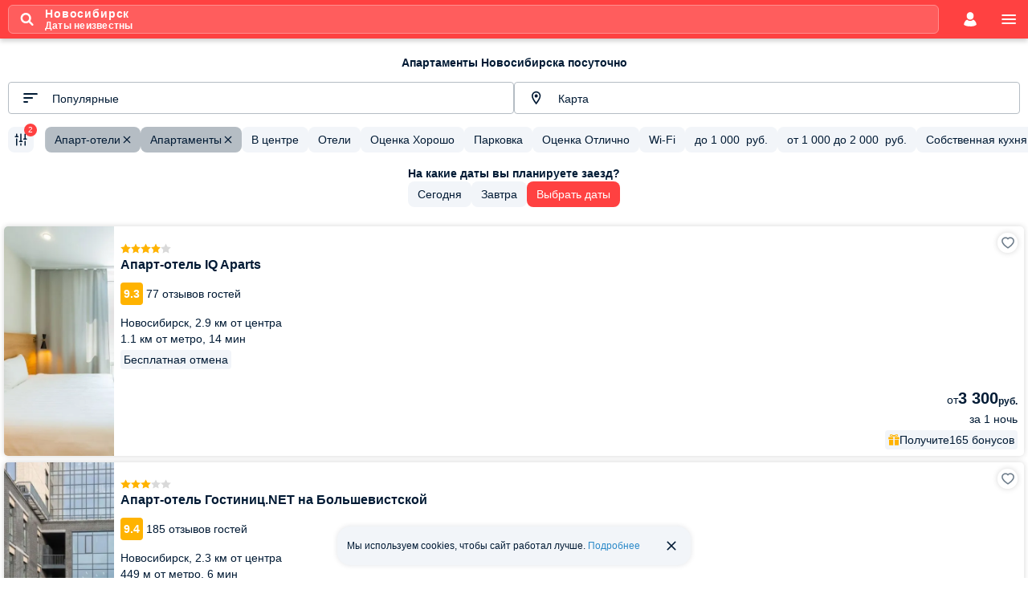

--- FILE ---
content_type: text/html; charset=UTF-8
request_url: https://m.101hotels.com/main/cities/novosibirsk/apartments
body_size: 85432
content:
<!DOCTYPE html>
<html lang="ru">
	<head>
        <title>Апартаменты в Новосибирске на сутки по низким ценам и с актуальными отзывами</title>
                <meta name="description" content="Снять апартаменты в Новосибирске на сутки с современным ремонтом и собственной кухней можно на 101Hotels.com. Успейте забронировать апартаменты на выгодных условиях!" />
        <meta http-equiv="Content-Type" content="text/html;charset=UTF-8" />
        		<meta name="theme-color" content="#ff4141" />
        
		<meta name="viewport" content="initial-scale=1.0, width=device-width, maximum-scale=1.0, user-scalable=no" />
				<meta name="referrer" content="origin-when-cross-origin" />
				        									<meta property="og:title" content="Смотри апартаменты в Новосибирске на сутки только на 101Hotels.com!" />
						                				<meta property="og:description" content="Бронируй апартаменты в Новосибирске посуточно только на 101Hotels.com!" />
										<meta property="og:image" content="https://s.101hotelscdn.ru/uploads/image/hotel_image/666958/5204054.jpg" />
			                            <meta property="og:image:alt" content="Новосибирск" />
            							<meta property="og:url" content="https://101hotels.com/main/cities/novosibirsk/apartments" />
			            <meta property="og:site_name" content="101Hotels.com">
            <meta property="og:email" content="site@101hotels.com" />
            <meta property="og:locale" content="ru_RU" />
			<meta property="og:type" content="website" />
		
        <link href="https://s.101hotelscdn.ru" rel="preconnect" crossorigin>
        <link rel="icon" href="/images/new_design/icon.svg" type="image/svg+xml">
        <link rel="icon" href="/images/new_design/fav-192.png" type="image/png" sizes="192x192">
        <link rel="icon" href="/images/new_design/favicon.ico" sizes="any">
        <link rel="apple-touch-icon" href="/images/new_design/apple-touch-icon.png" type="image/png">

		        <link rel="canonical" href="https://101hotels.com/main/cities/novosibirsk/apartments"/>
		                <style>
    body {
        font-size: 12px;
        font-weight: 400;
        font-family: BlinkMacSystemFont,-apple-system,Calibri,Roboto,Helvetica,Arial,sans-serif;
        background: #fff;
        line-height: 1.5;
    }
</style>
        <link rel="preload" href="/css/dist/style_newdesign2018.css?id=f5de789d358d38cc6c7ebf965f168266" as="style">
                <link rel="preload" href="/css/dist/hotel-cards.css?id=90737c2906c2db8ae38e9dd4a0229fc0" as="style">
                <link rel="preload" href="/css/dist/filter.css?id=6a3512127522bb8310c3c55ce73a6355" as="style">
                        <link rel="preload" fetchpriority="high" href="https://s.101hotelscdn.ru/uploads/image/hotel_image/666958/5204054_mobile.jpg" as="image">
                <link rel="preload" fetchpriority="high" href="https://s.101hotelscdn.ru/uploads/image/hotel_image/629226/1451394_mobile.jpg" as="image">
                <link rel="preload" fetchpriority="high" href="https://s.101hotelscdn.ru/uploads/image/hotel_image/612572/1901384_mobile.jpg" as="image">
                <link rel="stylesheet" href="/css/dist/style_newdesign2018.css?id=f5de789d358d38cc6c7ebf965f168266" type="text/css">
                    <link rel="stylesheet" href="/css/dist/search-form.css?id=926914c706a7da397b2f5117bdc6979f" type="text/css" />
                    <link rel="stylesheet" href="/css/dist/default/buttons.css?id=01ee22ed0a2f42eac70c4f3ee170d0bd" type="text/css" />
                    <link rel="stylesheet" href="/css/dist/default/buttons-additional.css?id=b7a090d2f2c654981cbafe7b42c861fa" type="text/css" />
                    <link rel="stylesheet" href="/css/dist/default/links.css?id=3a667485488292fbd700d836f178b83f" type="text/css" />
                    <link rel="stylesheet" href="/css/dist/default/labels.css?id=ea24140af90e3f39291787b512761c83" type="text/css" />
                    <link rel="stylesheet" href="/css/dist/cookie-banner.css" type="text/css" />
                    <link rel="stylesheet" href="/css/dist/hotel-cards.css?id=90737c2906c2db8ae38e9dd4a0229fc0" type="text/css" />
                    <link rel="stylesheet" href="/css/dist/filter.css?id=6a3512127522bb8310c3c55ce73a6355" type="text/css" />
                    <link rel="stylesheet" href="/css/dist/bonuses-banner.css?id=5142a174fe1546621e0989bf7f1219af" type="text/css" />
                        <!-- Google Tag Manager -->
        <script>
            window.dataLayer = window.dataLayer || [];
            window.dataLayer.push({
                event: 'content_groups',
                 content_group1: "Новосибирск",                 content_group2: "Страница города: SEO подборка",                 content_group3: "Apartments Russia",                                 content_group5: "false",                                            });
        </script>
        <script>(function(w,d,s,l,i){w[l]=w[l]||[];w[l].push({'gtm.start':
        new Date().getTime(),event:'gtm.js'});var f=d.getElementsByTagName(s)[0],
        j=d.createElement(s),dl=l!='dataLayer'?'&l='+l:'';j.async=true;j.src=
        'https://www.googletagmanager.com/gtm.js?id='+i+dl;f.parentNode.insertBefore(j,f);
        })(window,document,'script','dataLayer','GTM-KT5JDC55');</script>
        <!-- End Google Tag Manager -->
        <script type="text/javascript">
            window.sitekey = "ysc1_TraOdOCuqu5L4r2dQ40P9uPBTJGAHjLOUqH9c5ncbc26f939"
            window.captchaType = 'yandex';
            window.recapchaReady = false;
            var ReCaptchaCallbackV3 = function() {
                window.recapchaReady = true;
            };
        </script>
        	</head>
		<body>
		<div class="layout ">
			<div class="content snap-content">
				
<header class="header main-header">
        <div class="header__content">
        
                                            <div class="header__search-params-button show-search-form-popup-js"><svg class="header__search-icon"><use href="/images/new_design/svg/fonts/101icons/icon-search.svg#icon-search"/></svg><span class="header__search_info"><span class="header__destination">Новосибирск</span><span class="header__search-params-str"><span>Даты неизвестны</span></span></span></div>        
                    
                            <button class="header__account show-auth-dialog-js" aria-label="account">
                    <svg><use href="/images/new_design/svg/fonts/101icons/icon-account.svg#icon-account"/></svg>
                </button>
                    
        <a href="#" class="header__menu deploy-left-sidebar" data-type="menu" aria-label="menu">
            <svg><use href="/images/new_design/svg/fonts/101icons/icon-menu.svg#icon-menu"/></svg>
        </a>
    </div>
</header>
                				
                
				<div class="primary-content">
                    																				                    
    <div class="no-destination-phones-hotel-type-ids-js" data-ids="3,122,132,140,142,146,153,158,166,175,227,14,24,103,110,118,144,147,177,181,191,212,230,239,241,97,114,121,165,208,210,220,224,231,232,233,244"></div>

<div id="view-list" class="tab-panel tab-panel-active view-type view-type-list">

    <div class="hotels-list-header-wrapper">
                <h1 class="header-standard">
            Апартаменты Новосибирска посуточно        </h1>
    </div>
            
        
<div class="hotel-list-widgets hotel-list-widgets-js">
    <div class="hotel-list-widget-wrapper">
        <select id="hotel-list-select" class="hotel-list-widget__select sort-select-js" disabled>
                            <option value="type,asc" data-title="Популярные">
                    Популярные                </option>
                            <option value="rating,desc" data-title="По отзывам">
                    По отзывам                </option>
                            <option value="stars,desc" data-title="По звёздности">
                    По звёздности                </option>
                            <option value="min_price,asc" data-title="Дешевле">
                    Дешевле                </option>
                            <option value="min_price,desc" data-title="Дороже">
                    Дороже                </option>
                            <option value="center_distance,asc" data-title="Ближе к центру">
                    Ближе к центру                </option>
                            <option value="distance_to_metro,asc" data-title="Ближе к метро">
                    Ближе к метро                </option>
                    </select>
        <label for="hotel-list-select" class="hidden">Сортировка</label>
        <button type="button" class="hotel-list-widget hotel-list-widget-js hotel-list-select-widget-js" disabled>
            <svg class="hotel-list-widget__icon"><use href="/images/new_design/svg/fonts/101icons/icon-sort.svg#icon-sort"/></svg>
            <span class="hotel-list-widget__title select-value-js">
                Популярные            </span>
        </button>
    </div>

    <button type="button" class="hotel-list-widget on-map-button-js hotel-list-widget-js" disabled>
        <svg class="hotel-list-widget__icon"><use href="/images/new_design/svg/fonts/101icons/system/location-marker.svg#default"/></svg>
        <span class="hotel-list-widget__title">Карта</span>
    </button>
</div>


<div class="fast-filters-tape-wrapper fast-filters-tape-wrapper-js">
    <div class="fast-filters-tape fast-filters-tape-js" data-fast_filters_ids="popular_near_center,popular_hotels,popular_8plus,popular_parking,popular_9plus,popular_wi-fi,popular_0_1000,popular_1000_2000,popular_self_catering,popular_pet">

                <div class="fast-filters-tape__list fast-filters-tape-list-js">
            <div class="fast-filters fast-filters-js">
                <button type="button" class="fast-filter fast-filter_only-icon fast-filter_small all-fast-filter-button-js search-widget-js open-filter-main-js hidden" disabled>
                    <svg class="fast-filter__icon"><use href="/images/adaptive/svg/general/filter.svg#pri"/></svg>
                    <span class="fast-filter__counter">0</span>
                </button>
                                    <button type="button" class="fast-filter fast-filter_small fast-filter-js" data-element-id="popular_near_center" disabled>
                        <span class="fast-filter__title">В центре</span>
                        <svg class="fast-filter__close"><use href="/images/adaptive/svg/general/close-rounded.svg#pri"/></svg>
                    </button>
                                    <button type="button" class="fast-filter fast-filter_small fast-filter-js" data-element-id="popular_hotels" disabled>
                        <span class="fast-filter__title">Отели</span>
                        <svg class="fast-filter__close"><use href="/images/adaptive/svg/general/close-rounded.svg#pri"/></svg>
                    </button>
                                    <button type="button" class="fast-filter fast-filter_small fast-filter-js" data-element-id="popular_8plus" disabled>
                        <span class="fast-filter__title">Оценка Хорошо</span>
                        <svg class="fast-filter__close"><use href="/images/adaptive/svg/general/close-rounded.svg#pri"/></svg>
                    </button>
                                    <button type="button" class="fast-filter fast-filter_small fast-filter-js" data-element-id="popular_parking" disabled>
                        <span class="fast-filter__title">Парковка</span>
                        <svg class="fast-filter__close"><use href="/images/adaptive/svg/general/close-rounded.svg#pri"/></svg>
                    </button>
                                    <button type="button" class="fast-filter fast-filter_small fast-filter-js" data-element-id="popular_9plus" disabled>
                        <span class="fast-filter__title">Оценка Отлично</span>
                        <svg class="fast-filter__close"><use href="/images/adaptive/svg/general/close-rounded.svg#pri"/></svg>
                    </button>
                                    <button type="button" class="fast-filter fast-filter_small fast-filter-js" data-element-id="popular_wi-fi" disabled>
                        <span class="fast-filter__title">Wi-Fi</span>
                        <svg class="fast-filter__close"><use href="/images/adaptive/svg/general/close-rounded.svg#pri"/></svg>
                    </button>
                                    <button type="button" class="fast-filter fast-filter_small fast-filter-js" data-element-id="popular_0_1000" disabled>
                        <span class="fast-filter__title">до <span class="price-value" data-currency="RUB" data-price-value="1000" data-round="yes">1 000</span>
                  &nbsp;<span class="currency">руб.</span></span>
                        <svg class="fast-filter__close"><use href="/images/adaptive/svg/general/close-rounded.svg#pri"/></svg>
                    </button>
                                    <button type="button" class="fast-filter fast-filter_small fast-filter-js" data-element-id="popular_1000_2000" disabled>
                        <span class="fast-filter__title">от <span class="price-value" data-currency="RUB" data-price-value="1000" data-round="yes">1 000</span>
                  до <span class="price-value" data-currency="RUB" data-price-value="2000" data-round="yes">2 000</span>
                  &nbsp;<span class="currency">руб.</span></span>
                        <svg class="fast-filter__close"><use href="/images/adaptive/svg/general/close-rounded.svg#pri"/></svg>
                    </button>
                                    <button type="button" class="fast-filter fast-filter_small fast-filter-js" data-element-id="popular_self_catering" disabled>
                        <span class="fast-filter__title">Собственная кухня</span>
                        <svg class="fast-filter__close"><use href="/images/adaptive/svg/general/close-rounded.svg#pri"/></svg>
                    </button>
                                    <button type="button" class="fast-filter fast-filter_small fast-filter-js" data-element-id="popular_pet" disabled>
                        <span class="fast-filter__title">С домашними животными</span>
                        <svg class="fast-filter__close"><use href="/images/adaptive/svg/general/close-rounded.svg#pri"/></svg>
                    </button>
                            </div>
            <button type="button" class="fast-filter fast-filter_small fast-filter_all open-filter-js search-widget-js" disabled>
                <span class="fast-filter__title">Все фильтры</span>
            </button>
        </div>

                <div class="fast-filters-tape__fixed-button fast-filters-tape-fixed-button-js">
            <button type="button" class="fast-filter fast-filter_only-icon fast-filter_small open-filter-main-js all-fast-filter-button-js search-widget-js" disabled>
                <svg class="fast-filter__icon"><use href="/images/adaptive/svg/general/filter.svg#pri"/></svg>
                <span class="fast-filter__counter">0</span>
            </button>
            <button type="button" class="fast-filter fast-filter_only-icon fast-filter_small fast-filter-back-button-js close-map-button-js search-widget-js hidden" disabled>
                <svg class="fast-filter__icon"><use href="/images/adaptive/svg/general/arrow-back.svg#pri"/></svg>
            </button>
        </div>
    </div>
</div>

    
    <div class="change-date-box">
                    <div class="title" data-text="На какие даты вы планируете заезд?"></div>
        
        <div class="check-in-dates">
            <button class="fast-filter fast-filter_small set-date-button-js" data-date="today" disabled>
                <span class="fast-filter__title">Сегодня</span>
                <span class="fast-filter-loader"></span>
            </button>
            <button class="fast-filter fast-filter_small set-date-button-js" data-date="tomorrow" disabled>
                <span class="fast-filter__title">Завтра</span>
                <span class="fast-filter-loader"></span>
            </button>
            <button class="fast-filter fast-filter_small fast-filter_red show-search-form-popup-js show-datepicker-js" disabled>Выбрать даты</button>
        </div>
    </div>
	
    
    <div class="redirect-hotel-container list">
            </div>

    <!--noindex-->

<div class="main-preloader with_info" data-info_blocks_count="12">

    <div class="anim">
        <div class="loader-background"></div>
        <div class="loader"></div>
        <div class="loader-img default preloader-img-active"></div>
                    <div class="loader-img preloader-info-img loader-img-0" data-img="https://101hotels.com/images/preloader_info/skier.svg" data-counter="0"></div>
                    <div class="loader-img preloader-info-img loader-img-1" data-img="https://101hotels.com/images/preloader_info/hostels.svg" data-counter="1"></div>
                    <div class="loader-img preloader-info-img loader-img-2" data-img="https://101hotels.com/images/preloader_info/black_sea.svg" data-counter="2"></div>
                    <div class="loader-img preloader-info-img loader-img-3" data-img="https://101hotels.com/images/preloader_info/white_sea.svg" data-counter="3"></div>
                    <div class="loader-img preloader-info-img loader-img-4" data-img="https://101hotels.com/images/preloader_info/oldest_hotel.svg" data-counter="4"></div>
                    <div class="loader-img preloader-info-img loader-img-5" data-img="https://101hotels.com/images/preloader_info/hostel_england.svg" data-counter="5"></div>
                    <div class="loader-img preloader-info-img loader-img-6" data-img="https://101hotels.com/images/preloader_info/izmailovo.svg" data-counter="6"></div>
                    <div class="loader-img preloader-info-img loader-img-7" data-img="https://101hotels.com/images/preloader_info/ski_in_dubai.svg" data-counter="7"></div>
                    <div class="loader-img preloader-info-img loader-img-8" data-img="https://101hotels.com/images/preloader_info/most_expensive_hotel.svg" data-counter="8"></div>
                    <div class="loader-img preloader-info-img loader-img-9" data-img="https://101hotels.com/images/preloader_info/sanatorium_1.svg" data-counter="9"></div>
                    <div class="loader-img preloader-info-img loader-img-10" data-img="https://101hotels.com/images/preloader_info/hostel_india.svg" data-counter="10"></div>
                    <div class="loader-img preloader-info-img loader-img-11" data-img="https://101hotels.com/images/preloader_info/sanatorium_2.svg" data-counter="11"></div>
            </div>
    <div class="preloader-text-container default preloader-text-active">
        <div class="preloader-title" data-text="Идет загрузка цен"></div>
        <div class="preloader-text" data-text="это займет всего несколько секунд"></div>
    </div>

            <div class="preloader-text-container preloader-info-text loader-text-0">
            <div class='preloader-title' data-text="Горнолыжные курорты"></div>
            <div class="preloader-text" data-text="Средняя скорость лыжника составляет 100 км/ч."></div>
        </div>
                    <div class="preloader-text-container preloader-info-text loader-text-1">
            <div class='preloader-title' data-text="Все хостелы мира"></div>
            <div class="preloader-text" data-text="Всего в мире около 5 тысяч хостелов! Каждый год их посещает 31 миллион туристов!"></div>
        </div>
                    <div class="preloader-text-container preloader-info-text loader-text-2">
            <div class='preloader-title' data-text="Морские курорты России"></div>
            <div class="preloader-text" data-text="В августе поверхность Чёрного моря светится. Свечение создают водоросли ночесветки."></div>
        </div>
                    <div class="preloader-text-container preloader-info-text loader-text-3">
            <div class='preloader-title' data-text="Самое чистое море в России"></div>
            <div class="preloader-text" data-text="Самой чистой и прозрачной водой может похвастаться Белое море."></div>
        </div>
                    <div class="preloader-text-container preloader-info-text loader-text-4">
            <div class='preloader-title' data-text="Старше всех"></div>
            <div class="preloader-text" data-text="Самый старый отель находится в Японии, он был построен в 717 году."></div>
        </div>
                    <div class="preloader-text-container preloader-info-text loader-text-5">
            <div class='preloader-title' data-text="Самые дорогие хостелы"></div>
            <div class="preloader-text" data-text="Хостелы Англии признаны самыми дорогими."></div>
        </div>
                    <div class="preloader-text-container preloader-info-text loader-text-6">
            <div class='preloader-title' data-text="Крупнейший отель"></div>
            <div class="preloader-text" data-text="Крупнейший в мире отель — Измайлово в России. В нем могут разместиться более 7500 человек."></div>
        </div>
                    <div class="preloader-text-container preloader-info-text loader-text-7">
            <div class='preloader-title' data-text="Самая южная лыжная трасса"></div>
            <div class="preloader-text" data-text="Самая южная в мире зимняя трасса находится в ОАЭ. На спуске используют 6000 тонн искусственного снега."></div>
        </div>
                    <div class="preloader-text-container preloader-info-text loader-text-8">
            <div class='preloader-title' data-text="Самый дорогой отель"></div>
            <div class="preloader-text" data-text="Самый дорогой отель находится в Женеве, стоимость суток достигает 83 000$."></div>
        </div>
                    <div class="preloader-text-container preloader-info-text loader-text-9">
            <div class='preloader-title' data-text="Путешествуйте с умом"></div>
            <div class="preloader-text" data-text="Путешествия благоприятно влияют на работу головного мозга!"></div>
        </div>
                    <div class="preloader-text-container preloader-info-text loader-text-10">
            <div class='preloader-title' data-text="Самые дешевые хостелы"></div>
            <div class="preloader-text" data-text="Хостелы Индии признаны самыми бюджетными."></div>
        </div>
                    <div class="preloader-text-container preloader-info-text loader-text-11">
            <div class='preloader-title' data-text="Как снять стресс"></div>
            <div class="preloader-text" data-text="При посещении санатория человек избавляется от 90% стресса."></div>
        </div>
            </div>
<div class="placeholder-other-variants-preloader"></div>
<div class="placeholder-partner-hotel-preloader"></div>
<div class="placeholder-preloader"></div>
<!--/noindex-->
            <section id="hotels-container" class="">
                    <div class="preload_hotel_items"></div>
        
		<div id="hotels-list" data-rest_of_the_day="[1,21,9]">
            
                                    <div class="list-result none-list" data-ad_positions="[0,0,3699,7734,0,0,0,0,0,0,0,0,0,0,0,0,0,0,0,0,0,0,0,0,0,0,0,0,0,0,0,0,0,0,0,0,0,0,0,0,0,0,0,0,0,0,0,0,0,0,0,0,0,0,0,0,0,0,0,0,0,0,0,0,0,0,0,0,0,0,0,0,0,0,0,0,0,0,0,0,0,0,0,0,0,0,0,0,0,0,0,0,0,0,0,0,0,0,0,0]"><article data-weight="99045476" class="hotel-list-item preload_hotel_item "   itemscope itemtype="https://schema.org/Hotel">
        <div class="hotel-list-item__image-wrapper">
                            <img
                    class="hotel-list-item__image"
                    alt="Апарт-отель IQ Aparts, Новосибирск"
                    src="https://s.101hotelscdn.ru/uploads/image/hotel_image/666958/5204054.jpg"
                    decoding='async'
                    sizes="100vw"
                    srcset="https://s.101hotelscdn.ru/uploads/image/hotel_image/666958/5204054_thumb.jpg 144w,
                                    https://s.101hotelscdn.ru/uploads/image/hotel_image/666958/5204054_preview.jpg 582w,
                                    https://s.101hotelscdn.ru/uploads/image/hotel_image/666958/5204054_mobile.jpg 630w"
                 itemprop="image"                    fetchpriority="high">
            </div>
    <div class="hotel-list-item__description">
                <div class="hotel-list-item__description-inner">
            <div class="hotel-list-item__left-part">
                <div class="hotel-list-item__stars"><svg class=" colored"><use href="/images/new_design/svg/fonts/101icons/icon_star.svg#icon_star"/></svg><svg class=" colored"><use href="/images/new_design/svg/fonts/101icons/icon_star.svg#icon_star"/></svg><svg class=" colored"><use href="/images/new_design/svg/fonts/101icons/icon_star.svg#icon_star"/></svg><svg class=" colored"><use href="/images/new_design/svg/fonts/101icons/icon_star.svg#icon_star"/></svg><svg class=""><use href="/images/new_design/svg/fonts/101icons/icon_star.svg#icon_star"/></svg></div>                <span class="hotel-list-item__name">
                    Апарт-отель IQ Aparts                                            <meta itemprop="name" content="Апарт-отель IQ Aparts"/>
                                    </span>
                                    <div class="hotel-list-item__rating_container">
                                                                                <div class="rating-wrap" itemprop="aggregateRating" itemscope itemtype="https://schema.org/AggregateRating">
                                <div class="rating__value" itemprop="ratingValue">9.3 </div>
                                                                    <div class="rating__label">77 отзывов гостей</div>
                                                                                                    <meta itemprop="bestRating" content="10"/>
                                    <meta itemprop="reviewCount" content="77"/>
                                    <meta itemprop="ratingCount" content="77"/>
                                                            </div>
                                            </div>
                                                <div class="hotel-list-item__location">Новосибирск, <span class="nowrap">2.9 км от центра</span></div>1.1 км от метро, <span class="walk">14 мин</span>                                    <div itemprop="address" itemscope itemtype="https://schema.org/PostalAddress">
                        <meta itemprop="streetAddress" content="Новосибирск, ул. Кирова, д. 113/2" />
                        <meta itemprop="addressCountry" content="Россия" />
                    </div>
                                                                                       
                                                                                                                    <div class="hotel-list-item__pay-info">Бесплатная отмена</div>
                                            </div>
            <div class="hotel-list-item__right-part">
                                                        <div class="custom-label-price-wrapper custom-label-price-wrapper_end custom-label-price-wrapper_aligned">
                                                <div class="custom-label-price custom-label-price_medium">
                            от <span class="price-value" data-currency="RUB" data-price-value="3300" data-decimals="2">
                                3 300                            </span>
                            <span class="currency">руб.</span>
                        </div>
                    </div>
                                            <meta itemprop="priceRange" content="от 3 300 руб. средняя цена за номер" />
                                                                        <div class="hotel-list-item__nights-wrapper">за 1 ночь</div>
                        
                                                                                    <div class="hotel-list-item__bonus">
                        <svg class="va-middle"><use href="/images/new_design/svg/fonts/101icons/icon_gift-box.svg#icon_gift-box"/></svg>
                        <span class="hotel-list-item__bonus-text">
                            <span class="word">Получите </span>
                            165 бонусов                        </span>
                    </div>
                
                                                                            </div>
            <div class="favorite_icon_container">
                <div class="favorite_icon add-favorite-js" data-hotel_id="666958" data-city_id="15" data-place="list" data-city_name="Новосибирск" data-hotel_name="IQ Aparts"></div>
            </div>
        </div>
    </div>
                        <meta itemprop="currenciesAccepted" content="RUB"/>
                            <div itemprop="geo" itemscope itemtype="https://schema.org/GeoCoordinates">
                <meta itemprop="latitude" content="55.013615661225" />
                <meta itemprop="longitude" content="82.955" />
            </div>
                <a href="/main/cities/novosibirsk/apart-otel_iq_aparts.html" data-query_params="?selected_room_id=2276767&selected_placement_id=812865" title="Апарт-отель IQ Aparts" target="_blank" itemprop="url" class="hotel-list-item__link has_query_params"><span class="is-visually-hidden">Апарт-отель IQ Aparts</span></a>
</article>
<article data-weight="42485" class="hotel-list-item preload_hotel_item "   itemscope itemtype="https://schema.org/Hotel">
        <div class="hotel-list-item__image-wrapper">
                            <img
                    class="hotel-list-item__image"
                    alt="Апарт-отель Гостиниц.NET на Большевистской, Новосибирск"
                    src="https://s.101hotelscdn.ru/uploads/image/hotel_image/629226/1451394.jpg"
                    decoding='async'
                    sizes="100vw"
                    srcset="https://s.101hotelscdn.ru/uploads/image/hotel_image/629226/1451394_thumb.jpg 144w,
                                    https://s.101hotelscdn.ru/uploads/image/hotel_image/629226/1451394_preview.jpg 582w,
                                    https://s.101hotelscdn.ru/uploads/image/hotel_image/629226/1451394_mobile.jpg 630w"
                 itemprop="image"                    fetchpriority="high">
            </div>
    <div class="hotel-list-item__description">
                <div class="hotel-list-item__description-inner">
            <div class="hotel-list-item__left-part">
                <div class="hotel-list-item__stars"><svg class=" colored"><use href="/images/new_design/svg/fonts/101icons/icon_star.svg#icon_star"/></svg><svg class=" colored"><use href="/images/new_design/svg/fonts/101icons/icon_star.svg#icon_star"/></svg><svg class=" colored"><use href="/images/new_design/svg/fonts/101icons/icon_star.svg#icon_star"/></svg><svg class=""><use href="/images/new_design/svg/fonts/101icons/icon_star.svg#icon_star"/></svg><svg class=""><use href="/images/new_design/svg/fonts/101icons/icon_star.svg#icon_star"/></svg></div>                <span class="hotel-list-item__name">
                    Апарт-отель Гостиниц.NET на Большевистской                                            <meta itemprop="name" content="Апарт-отель Гостиниц.NET на Большевистской"/>
                                    </span>
                                    <div class="hotel-list-item__rating_container">
                                                                                <div class="rating-wrap" itemprop="aggregateRating" itemscope itemtype="https://schema.org/AggregateRating">
                                <div class="rating__value" itemprop="ratingValue">9.4 </div>
                                                                    <div class="rating__label">185 отзывов гостей</div>
                                                                                                    <meta itemprop="bestRating" content="10"/>
                                    <meta itemprop="reviewCount" content="185"/>
                                    <meta itemprop="ratingCount" content="185"/>
                                                            </div>
                                            </div>
                                                <div class="hotel-list-item__location">Новосибирск, <span class="nowrap">2.3 км от центра</span></div>449 м от метро, <span class="walk">6 мин</span>                                    <div itemprop="address" itemscope itemtype="https://schema.org/PostalAddress">
                        <meta itemprop="streetAddress" content="Новосибирск, ул. Большевистская, д. 37" />
                        <meta itemprop="addressCountry" content="Россия" />
                    </div>
                                                                                       
                                                                                                                    <div class="hotel-list-item__pay-info">Оплата на сайте</div>
                                            </div>
            <div class="hotel-list-item__right-part">
                                                        <div class="custom-label-price-wrapper custom-label-price-wrapper_end custom-label-price-wrapper_aligned">
                                                <div class="custom-label-price custom-label-price_medium">
                            от <span class="price-value" data-currency="RUB" data-price-value="3300" data-decimals="2">
                                3 300                            </span>
                            <span class="currency">руб.</span>
                        </div>
                    </div>
                                            <meta itemprop="priceRange" content="от 3 300 руб. средняя цена за номер" />
                                                                        <div class="hotel-list-item__nights-wrapper">за 1 ночь</div>
                        
                                                                                    <div class="hotel-list-item__bonus">
                        <svg class="va-middle"><use href="/images/new_design/svg/fonts/101icons/icon_gift-box.svg#icon_gift-box"/></svg>
                        <span class="hotel-list-item__bonus-text">
                            <span class="word">Получите </span>
                            165 бонусов                        </span>
                    </div>
                
                                                                            </div>
            <div class="favorite_icon_container">
                <div class="favorite_icon add-favorite-js" data-hotel_id="629226" data-city_id="15" data-place="list" data-city_name="Новосибирск" data-hotel_name="Гостиниц.NET на Большевистской"></div>
            </div>
        </div>
    </div>
                        <meta itemprop="currenciesAccepted" content="RUB"/>
                            <div itemprop="geo" itemscope itemtype="https://schema.org/GeoCoordinates">
                <meta itemprop="latitude" content="55.01051" />
                <meta itemprop="longitude" content="82.93229" />
            </div>
                <a href="/main/cities/novosibirsk/gostinits_net_1.html" data-query_params="?selected_room_id=2058147&selected_placement_id=555951" title="Апарт-отель Гостиниц.NET на Большевистской" target="_blank" itemprop="url" class="hotel-list-item__link has_query_params"><span class="is-visually-hidden">Апарт-отель Гостиниц.NET на Большевистской</span></a>
</article>
<article data-weight="25684" class="hotel-list-item preload_hotel_item "   itemscope itemtype="https://schema.org/Hotel">
        <div class="hotel-list-item__image-wrapper">
                            <img
                    class="hotel-list-item__image"
                    alt="Апарт-отель BonApart, Новосибирск"
                    src="https://s.101hotelscdn.ru/uploads/image/hotel_image/612572/1901384.jpg"
                    decoding='async'
                    sizes="100vw"
                    srcset="https://s.101hotelscdn.ru/uploads/image/hotel_image/612572/1901384_thumb.jpg 144w,
                                    https://s.101hotelscdn.ru/uploads/image/hotel_image/612572/1901384_preview.jpg 582w,
                                    https://s.101hotelscdn.ru/uploads/image/hotel_image/612572/1901384_mobile.jpg 630w"
                 itemprop="image"                    fetchpriority="high">
            </div>
    <div class="hotel-list-item__description">
                <div class="hotel-list-item__description-inner">
            <div class="hotel-list-item__left-part">
                <div class="hotel-list-item__stars"><svg class=" colored"><use href="/images/new_design/svg/fonts/101icons/icon_star.svg#icon_star"/></svg><svg class=" colored"><use href="/images/new_design/svg/fonts/101icons/icon_star.svg#icon_star"/></svg><svg class=" colored"><use href="/images/new_design/svg/fonts/101icons/icon_star.svg#icon_star"/></svg><svg class=""><use href="/images/new_design/svg/fonts/101icons/icon_star.svg#icon_star"/></svg><svg class=""><use href="/images/new_design/svg/fonts/101icons/icon_star.svg#icon_star"/></svg></div>                <span class="hotel-list-item__name">
                    Апарт-отель BonApart                                            <meta itemprop="name" content="Апарт-отель BonApart"/>
                                    </span>
                                    <div class="hotel-list-item__rating_container">
                                                                                <div class="rating-wrap" itemprop="aggregateRating" itemscope itemtype="https://schema.org/AggregateRating">
                                <div class="rating__value" itemprop="ratingValue">9.4 </div>
                                                                    <div class="rating__label">106 отзывов гостей</div>
                                                                                                    <meta itemprop="bestRating" content="10"/>
                                    <meta itemprop="reviewCount" content="106"/>
                                    <meta itemprop="ratingCount" content="106"/>
                                                            </div>
                                            </div>
                                                <div class="hotel-list-item__location">Новосибирск, <span class="nowrap">1.1 км от центра</span></div>949 м от метро, <span class="walk">12 мин</span>                                    <div itemprop="address" itemscope itemtype="https://schema.org/PostalAddress">
                        <meta itemprop="streetAddress" content="Новосибирск, ул. Ядринцевская, д. 71" />
                        <meta itemprop="addressCountry" content="Россия" />
                    </div>
                                                                                       
                                                                                                                    <div class="hotel-list-item__pay-info">Бесплатная отмена</div>
                                            </div>
            <div class="hotel-list-item__right-part">
                                                        <div class="custom-label-price-wrapper custom-label-price-wrapper_end custom-label-price-wrapper_aligned">
                                                <div class="custom-label-price custom-label-price_medium">
                            от <span class="price-value" data-currency="RUB" data-price-value="3900" data-decimals="2">
                                3 900                            </span>
                            <span class="currency">руб.</span>
                        </div>
                    </div>
                                            <meta itemprop="priceRange" content="от 3 900 руб. средняя цена за номер" />
                                                                        <div class="hotel-list-item__nights-wrapper">за 1 ночь</div>
                        
                                                                                    <div class="hotel-list-item__bonus">
                        <svg class="va-middle"><use href="/images/new_design/svg/fonts/101icons/icon_gift-box.svg#icon_gift-box"/></svg>
                        <span class="hotel-list-item__bonus-text">
                            <span class="word">Получите </span>
                            195 бонусов                        </span>
                    </div>
                
                                                                            </div>
            <div class="favorite_icon_container">
                <div class="favorite_icon add-favorite-js" data-hotel_id="612572" data-city_id="15" data-place="list" data-city_name="Новосибирск" data-hotel_name="BonApart"></div>
            </div>
        </div>
    </div>
                        <meta itemprop="currenciesAccepted" content="RUB"/>
                            <div itemprop="geo" itemscope itemtype="https://schema.org/GeoCoordinates">
                <meta itemprop="latitude" content="55.034879" />
                <meta itemprop="longitude" content="82.935045" />
            </div>
                <a href="/main/cities/novosibirsk/bonapart_n_1_v_samom_tsentre_novosibirska.html" data-query_params="?selected_room_id=2247050&selected_placement_id=549974" title="Апарт-отель BonApart" target="_blank" itemprop="url" class="hotel-list-item__link has_query_params"><span class="is-visually-hidden">Апарт-отель BonApart</span></a>
</article>
<article data-weight="17645" class="hotel-list-item preload_hotel_item "   itemscope itemtype="https://schema.org/Hotel">
        <div class="hotel-list-item__image-wrapper">
                            <img
                    class="hotel-list-item__image"
                    loading="lazy"
                    alt="Апарт-отель Гостиниц.NET на Ядринцевской, Новосибирск"
                    src="https://s.101hotelscdn.ru/uploads/image/hotel_image/636778/1989922.jpg"
                    sizes="100vw"
                    srcset="/images/icons/loading.png 110w,
                            https://s.101hotelscdn.ru/uploads/image/hotel_image/636778/1989922_thumb.jpg 144w,
                            https://s.101hotelscdn.ru/uploads/image/hotel_image/636778/1989922_preview.jpg 582w,
                            https://s.101hotelscdn.ru/uploads/image/hotel_image/636778/1989922_mobile.jpg 630w">
                            <meta itemprop="image" content="https://s.101hotelscdn.ru/uploads/image/hotel_image/636778/1989922_preview.jpg" />
                        </div>
    <div class="hotel-list-item__description">
                <div class="hotel-list-item__description-inner">
            <div class="hotel-list-item__left-part">
                <div class="hotel-list-item__stars"><svg class=" colored"><use href="/images/new_design/svg/fonts/101icons/icon_star.svg#icon_star"/></svg><svg class=" colored"><use href="/images/new_design/svg/fonts/101icons/icon_star.svg#icon_star"/></svg><svg class=" colored"><use href="/images/new_design/svg/fonts/101icons/icon_star.svg#icon_star"/></svg><svg class=""><use href="/images/new_design/svg/fonts/101icons/icon_star.svg#icon_star"/></svg><svg class=""><use href="/images/new_design/svg/fonts/101icons/icon_star.svg#icon_star"/></svg></div>                <span class="hotel-list-item__name">
                    Апарт-отель Гостиниц.NET на Ядринцевской                                            <meta itemprop="name" content="Апарт-отель Гостиниц.NET на Ядринцевской"/>
                                    </span>
                                    <div class="hotel-list-item__rating_container">
                                                                                <div class="rating-wrap" itemprop="aggregateRating" itemscope itemtype="https://schema.org/AggregateRating">
                                <div class="rating__value" itemprop="ratingValue">9.1 </div>
                                                                    <div class="rating__label">60 отзывов гостей</div>
                                                                                                    <meta itemprop="bestRating" content="10"/>
                                    <meta itemprop="reviewCount" content="60"/>
                                    <meta itemprop="ratingCount" content="60"/>
                                                            </div>
                                            </div>
                                                <div class="hotel-list-item__location">Новосибирск, <span class="nowrap">1.1 км от центра</span></div>949 м от метро, <span class="walk">12 мин</span>                                    <div itemprop="address" itemscope itemtype="https://schema.org/PostalAddress">
                        <meta itemprop="streetAddress" content="Новосибирск, ул. Ядринцевская, д. 71" />
                        <meta itemprop="addressCountry" content="Россия" />
                    </div>
                                                                                       
                                                                                                                    <div class="hotel-list-item__pay-info">Оплата на сайте</div>
                                            </div>
            <div class="hotel-list-item__right-part">
                                                        <div class="custom-label-price-wrapper custom-label-price-wrapper_end custom-label-price-wrapper_aligned">
                                                <div class="custom-label-price custom-label-price_medium">
                            от <span class="price-value" data-currency="RUB" data-price-value="3400" data-decimals="2">
                                3 400                            </span>
                            <span class="currency">руб.</span>
                        </div>
                    </div>
                                            <meta itemprop="priceRange" content="от 3 400 руб. средняя цена за номер" />
                                                                        <div class="hotel-list-item__nights-wrapper">за 1 ночь</div>
                        
                                                                                    <div class="hotel-list-item__bonus">
                        <svg class="va-middle"><use href="/images/new_design/svg/fonts/101icons/icon_gift-box.svg#icon_gift-box"/></svg>
                        <span class="hotel-list-item__bonus-text">
                            <span class="word">Получите </span>
                            170 бонусов                        </span>
                    </div>
                
                                                                            </div>
            <div class="favorite_icon_container">
                <div class="favorite_icon add-favorite-js" data-hotel_id="636778" data-city_id="15" data-place="list" data-city_name="Новосибирск" data-hotel_name="Гостиниц.NET на Ядринцевской"></div>
            </div>
        </div>
    </div>
                        <meta itemprop="currenciesAccepted" content="RUB"/>
                            <div itemprop="geo" itemscope itemtype="https://schema.org/GeoCoordinates">
                <meta itemprop="latitude" content="55.034879" />
                <meta itemprop="longitude" content="82.935045" />
            </div>
                <a href="/main/cities/novosibirsk/gostinits_net_na_yadrintsevskoy.html" data-query_params="?selected_room_id=2156929&selected_placement_id=551982" title="Апарт-отель Гостиниц.NET на Ядринцевской" target="_blank" itemprop="url" class="hotel-list-item__link has_query_params"><span class="is-visually-hidden">Апарт-отель Гостиниц.NET на Ядринцевской</span></a>
</article>
<article data-weight="16885" class="hotel-list-item preload_hotel_item "   itemscope itemtype="https://schema.org/Hotel">
        <div class="hotel-list-item__image-wrapper">
                            <img
                    class="hotel-list-item__image"
                    loading="lazy"
                    alt="Апартаменты Диван и Чемодан на Серафимовича 1/4, Новосибирск"
                    src="https://s.101hotelscdn.ru/uploads/image/hotel_image/668813/5223433.jpg"
                    sizes="100vw"
                    srcset="/images/icons/loading.png 110w,
                            https://s.101hotelscdn.ru/uploads/image/hotel_image/668813/5223433_thumb.jpg 144w,
                            https://s.101hotelscdn.ru/uploads/image/hotel_image/668813/5223433_preview.jpg 582w,
                            https://s.101hotelscdn.ru/uploads/image/hotel_image/668813/5223433_mobile.jpg 630w">
                            <meta itemprop="image" content="https://s.101hotelscdn.ru/uploads/image/hotel_image/668813/5223433_preview.jpg" />
                        </div>
    <div class="hotel-list-item__description">
                <div class="hotel-list-item__description-inner">
            <div class="hotel-list-item__left-part">
                                <span class="hotel-list-item__name">
                    Апартаменты Диван и Чемодан на Серафимовича 1/4                                            <meta itemprop="name" content="Апартаменты Диван и Чемодан на Серафимовича 1/4"/>
                                    </span>
                                    <div class="hotel-list-item__rating_container">
                                                                                <div class="rating-wrap" itemprop="aggregateRating" itemscope itemtype="https://schema.org/AggregateRating">
                                <div class="rating__value" itemprop="ratingValue">9.3 </div>
                                                                    <div class="rating__label">17 отзывов гостей</div>
                                                                                                    <meta itemprop="bestRating" content="10"/>
                                    <meta itemprop="reviewCount" content="17"/>
                                    <meta itemprop="ratingCount" content="17"/>
                                                            </div>
                                            </div>
                                                <div class="hotel-list-item__location">Новосибирск, <span class="nowrap">5.8 км от центра</span></div>805 м от метро, <span class="walk">10 мин</span>                                    <div itemprop="address" itemscope itemtype="https://schema.org/PostalAddress">
                        <meta itemprop="streetAddress" content="Новосибирск, ул. Серафимовича, д. 1/4" />
                        <meta itemprop="addressCountry" content="Россия" />
                    </div>
                                                                                       
                                                                                                                    <div class="hotel-list-item__pay-info">Бесплатная отмена</div>
                                            </div>
            <div class="hotel-list-item__right-part">
                                                        <div class="custom-label-price-wrapper custom-label-price-wrapper_end custom-label-price-wrapper_aligned">
                                                <div class="custom-label-price custom-label-price_medium">
                            от <span class="price-value" data-currency="RUB" data-price-value="2078" data-decimals="2">
                                2 078                            </span>
                            <span class="currency">руб.</span>
                        </div>
                    </div>
                                            <meta itemprop="priceRange" content="от 2 078 руб. средняя цена за номер" />
                                                                        <div class="hotel-list-item__nights-wrapper">за 1 ночь</div>
                        
                                                                                    <div class="hotel-list-item__bonus">
                        <svg class="va-middle"><use href="/images/new_design/svg/fonts/101icons/icon_gift-box.svg#icon_gift-box"/></svg>
                        <span class="hotel-list-item__bonus-text">
                            <span class="word">Получите </span>
                            104 бонуса                        </span>
                    </div>
                
                                                                            </div>
            <div class="favorite_icon_container">
                <div class="favorite_icon add-favorite-js" data-hotel_id="668813" data-city_id="15" data-place="list" data-city_name="Новосибирск" data-hotel_name="Диван и Чемодан на Серафимовича 1/4"></div>
            </div>
        </div>
    </div>
                        <meta itemprop="currenciesAccepted" content="RUB"/>
                            <div itemprop="geo" itemscope itemtype="https://schema.org/GeoCoordinates">
                <meta itemprop="latitude" content="54.983236" />
                <meta itemprop="longitude" content="82.880535" />
            </div>
                <a href="/main/cities/novosibirsk/apartamenti_divan_i_chemodan_na_serafimovicha_14_1.html" data-query_params="?selected_room_id=2283091&selected_placement_id=881081" title="Апартаменты Диван и Чемодан на Серафимовича 1/4" target="_blank" itemprop="url" class="hotel-list-item__link has_query_params"><span class="is-visually-hidden">Апартаменты Диван и Чемодан на Серафимовича 1/4</span></a>
</article>
<article data-weight="15725" class="hotel-list-item preload_hotel_item "   itemscope itemtype="https://schema.org/Hotel">
        <div class="hotel-list-item__image-wrapper">
                            <img
                    class="hotel-list-item__image"
                    loading="lazy"
                    alt="Апарт-отель Гостиниц.NET на Обской, Новосибирск"
                    src="https://s.101hotelscdn.ru/uploads/image/hotel_image/657330/5145981.jpg"
                    sizes="100vw"
                    srcset="/images/icons/loading.png 110w,
                            https://s.101hotelscdn.ru/uploads/image/hotel_image/657330/5145981_thumb.jpg 144w,
                            https://s.101hotelscdn.ru/uploads/image/hotel_image/657330/5145981_preview.jpg 582w,
                            https://s.101hotelscdn.ru/uploads/image/hotel_image/657330/5145981_mobile.jpg 630w">
                            <meta itemprop="image" content="https://s.101hotelscdn.ru/uploads/image/hotel_image/657330/5145981_preview.jpg" />
                        </div>
    <div class="hotel-list-item__description">
                <div class="hotel-list-item__description-inner">
            <div class="hotel-list-item__left-part">
                <div class="hotel-list-item__stars"><svg class=" colored"><use href="/images/new_design/svg/fonts/101icons/icon_star.svg#icon_star"/></svg><svg class=" colored"><use href="/images/new_design/svg/fonts/101icons/icon_star.svg#icon_star"/></svg><svg class=" colored"><use href="/images/new_design/svg/fonts/101icons/icon_star.svg#icon_star"/></svg><svg class=""><use href="/images/new_design/svg/fonts/101icons/icon_star.svg#icon_star"/></svg><svg class=""><use href="/images/new_design/svg/fonts/101icons/icon_star.svg#icon_star"/></svg></div>                <span class="hotel-list-item__name">
                    Апарт-отель Гостиниц.NET на Обской                                            <meta itemprop="name" content="Апарт-отель Гостиниц.NET на Обской"/>
                                    </span>
                                    <div class="hotel-list-item__rating_container">
                                                                                <div class="rating-wrap" itemprop="aggregateRating" itemscope itemtype="https://schema.org/AggregateRating">
                                <div class="rating__value" itemprop="ratingValue">9.6 </div>
                                                                    <div class="rating__label">49 отзывов гостей</div>
                                                                                                    <meta itemprop="bestRating" content="10"/>
                                    <meta itemprop="reviewCount" content="49"/>
                                    <meta itemprop="ratingCount" content="49"/>
                                                            </div>
                                            </div>
                                                <div class="hotel-list-item__location">Новосибирск, <span class="nowrap">3.5 км от центра</span></div>859 м от метро, <span class="walk">11 мин</span>                                    <div itemprop="address" itemscope itemtype="https://schema.org/PostalAddress">
                        <meta itemprop="streetAddress" content="Новосибирск, ул. Обская, д. 46/2" />
                        <meta itemprop="addressCountry" content="Россия" />
                    </div>
                                                                                       
                                                                                                                    <div class="hotel-list-item__pay-info">Оплата на сайте</div>
                                            </div>
            <div class="hotel-list-item__right-part">
                                                        <div class="custom-label-price-wrapper custom-label-price-wrapper_end custom-label-price-wrapper_aligned">
                                                <div class="custom-label-price custom-label-price_medium">
                            от <span class="price-value" data-currency="RUB" data-price-value="3500" data-decimals="2">
                                3 500                            </span>
                            <span class="currency">руб.</span>
                        </div>
                    </div>
                                            <meta itemprop="priceRange" content="от 3 500 руб. средняя цена за номер" />
                                                                        <div class="hotel-list-item__nights-wrapper">за 1 ночь</div>
                        
                                                                                    <div class="hotel-list-item__bonus">
                        <svg class="va-middle"><use href="/images/new_design/svg/fonts/101icons/icon_gift-box.svg#icon_gift-box"/></svg>
                        <span class="hotel-list-item__bonus-text">
                            <span class="word">Получите </span>
                            175 бонусов                        </span>
                    </div>
                
                                                                            </div>
            <div class="favorite_icon_container">
                <div class="favorite_icon add-favorite-js" data-hotel_id="657330" data-city_id="15" data-place="list" data-city_name="Новосибирск" data-hotel_name="Гостиниц.NET на Обской"></div>
            </div>
        </div>
    </div>
                        <meta itemprop="currenciesAccepted" content="RUB"/>
                            <div itemprop="geo" itemscope itemtype="https://schema.org/GeoCoordinates">
                <meta itemprop="latitude" content="55.001616176895" />
                <meta itemprop="longitude" content="82.944" />
            </div>
                <a href="/main/cities/novosibirsk/apart-otel_gostinits_net_na_obskoy.html" data-query_params="?selected_room_id=2248193&selected_placement_id=555616" title="Апарт-отель Гостиниц.NET на Обской" target="_blank" itemprop="url" class="hotel-list-item__link has_query_params"><span class="is-visually-hidden">Апарт-отель Гостиниц.NET на Обской</span></a>
</article>
<article data-weight="11606" class="hotel-list-item preload_hotel_item "   itemscope itemtype="https://schema.org/Hotel">
        <div class="hotel-list-item__image-wrapper">
                            <img
                    class="hotel-list-item__image"
                    loading="lazy"
                    alt="Апартаменты В ЖК Олимп, Новосибирск"
                    src="https://s.101hotelscdn.ru/uploads/image/hotel_image/573272/5721423.jpg"
                    sizes="100vw"
                    srcset="/images/icons/loading.png 110w,
                            https://s.101hotelscdn.ru/uploads/image/hotel_image/573272/5721423_thumb.jpg 144w,
                            https://s.101hotelscdn.ru/uploads/image/hotel_image/573272/5721423_preview.jpg 582w,
                            https://s.101hotelscdn.ru/uploads/image/hotel_image/573272/5721423_mobile.jpg 630w">
                            <meta itemprop="image" content="https://s.101hotelscdn.ru/uploads/image/hotel_image/573272/5721423_preview.jpg" />
                        </div>
    <div class="hotel-list-item__description">
                <div class="hotel-list-item__description-inner">
            <div class="hotel-list-item__left-part">
                                <span class="hotel-list-item__name">
                    Апартаменты В ЖК Олимп                                            <meta itemprop="name" content="Апартаменты В ЖК Олимп"/>
                                    </span>
                                    <div class="hotel-list-item__rating_container">
                                                                                <div class="rating-wrap" itemprop="aggregateRating" itemscope itemtype="https://schema.org/AggregateRating">
                                <div class="rating__value" itemprop="ratingValue">9.3 </div>
                                                                    <div class="rating__label">207 отзывов гостей</div>
                                                                                                    <meta itemprop="bestRating" content="10"/>
                                    <meta itemprop="reviewCount" content="207"/>
                                    <meta itemprop="ratingCount" content="207"/>
                                                            </div>
                                            </div>
                                                <div class="hotel-list-item__location">Новосибирск, <span class="nowrap">1.8 км от центра</span></div>119 м от метро, <span class="walk">2 мин</span>                                    <div itemprop="address" itemscope itemtype="https://schema.org/PostalAddress">
                        <meta itemprop="streetAddress" content="Новосибирск, ул. Крылова, д. 63" />
                        <meta itemprop="addressCountry" content="Россия" />
                    </div>
                                                                                       
                                                                                                                    <div class="hotel-list-item__pay-info">Бесплатная отмена</div>
                                            </div>
            <div class="hotel-list-item__right-part">
                                                        <div class="custom-label-price-wrapper custom-label-price-wrapper_end custom-label-price-wrapper_aligned">
                                                <div class="custom-label-price custom-label-price_medium">
                            от <span class="price-value" data-currency="RUB" data-price-value="2240" data-decimals="2">
                                2 240                            </span>
                            <span class="currency">руб.</span>
                        </div>
                    </div>
                                            <meta itemprop="priceRange" content="от 2 240 руб. средняя цена за номер" />
                                                                        <div class="hotel-list-item__nights-wrapper">за 1 ночь</div>
                        
                                                                                    <div class="hotel-list-item__bonus">
                        <svg class="va-middle"><use href="/images/new_design/svg/fonts/101icons/icon_gift-box.svg#icon_gift-box"/></svg>
                        <span class="hotel-list-item__bonus-text">
                            <span class="word">Получите </span>
                            112 бонусов                        </span>
                    </div>
                
                                                                            </div>
            <div class="favorite_icon_container">
                <div class="favorite_icon add-favorite-js" data-hotel_id="573272" data-city_id="15" data-place="list" data-city_name="Новосибирск" data-hotel_name="В ЖК Олимп"></div>
            </div>
        </div>
    </div>
                        <meta itemprop="currenciesAccepted" content="RUB"/>
                            <div itemprop="geo" itemscope itemtype="https://schema.org/GeoCoordinates">
                <meta itemprop="latitude" content="55.042586" />
                <meta itemprop="longitude" content="82.937201" />
            </div>
                <a href="/main/cities/novosibirsk/apartamenti_v_zhk_olimp_apartolimp-ru.html" data-query_params="?selected_room_id=2303156&selected_placement_id=1063863" title="Апартаменты В ЖК Олимп" target="_blank" itemprop="url" class="hotel-list-item__link has_query_params"><span class="is-visually-hidden">Апартаменты В ЖК Олимп</span></a>
</article>
<article data-weight="11285" class="hotel-list-item preload_hotel_item "   itemscope itemtype="https://schema.org/Hotel">
        <div class="hotel-list-item__image-wrapper">
                            <img
                    class="hotel-list-item__image"
                    loading="lazy"
                    alt="Апарт-отель ApartLoft, Новосибирск"
                    src="https://s.101hotelscdn.ru/uploads/image/hotel_image/665922/5618405.jpg"
                    sizes="100vw"
                    srcset="/images/icons/loading.png 110w,
                            https://s.101hotelscdn.ru/uploads/image/hotel_image/665922/5618405_thumb.jpg 144w,
                            https://s.101hotelscdn.ru/uploads/image/hotel_image/665922/5618405_preview.jpg 582w,
                            https://s.101hotelscdn.ru/uploads/image/hotel_image/665922/5618405_mobile.jpg 630w">
                            <meta itemprop="image" content="https://s.101hotelscdn.ru/uploads/image/hotel_image/665922/5618405_preview.jpg" />
                        </div>
    <div class="hotel-list-item__description">
                <div class="hotel-list-item__description-inner">
            <div class="hotel-list-item__left-part">
                                <span class="hotel-list-item__name">
                    Апарт-отель ApartLoft                                            <meta itemprop="name" content="Апарт-отель ApartLoft"/>
                                    </span>
                                    <div class="hotel-list-item__rating_container">
                                                                                <div class="rating-wrap" itemprop="aggregateRating" itemscope itemtype="https://schema.org/AggregateRating">
                                <div class="rating__value" itemprop="ratingValue">9.3 </div>
                                                                    <div class="rating__label">19 отзывов гостей</div>
                                                                                                    <meta itemprop="bestRating" content="10"/>
                                    <meta itemprop="reviewCount" content="19"/>
                                    <meta itemprop="ratingCount" content="19"/>
                                                            </div>
                                            </div>
                                                <div class="hotel-list-item__location">Новосибирск, <span class="nowrap">2 км от центра</span></div>968 м от метро, <span class="walk">12 мин</span>                                    <div itemprop="address" itemscope itemtype="https://schema.org/PostalAddress">
                        <meta itemprop="streetAddress" content="Новосибирск, ул. Нарымская, д. 27" />
                        <meta itemprop="addressCountry" content="Россия" />
                    </div>
                                                                                                           <div class="hotel-list-item__deal "><div>Сезонное предложение -10%</div></div>
                
                                                                                                                    <div class="hotel-list-item__pay-info">Бесплатная отмена</div>
                                            </div>
            <div class="hotel-list-item__right-part">
                                                        <div class="custom-label-price-wrapper custom-label-price-wrapper_end custom-label-price-wrapper_aligned">
                                                    <div class="custom-label-price-old">
                                <span class="price-value" data-currency="RUB" data-price-value="2750" data-decimals="2">
                                    2 750                                </span>
                                <span class="currency">руб.</span>
                            </div>
                                                <div class="custom-label-price custom-label-price_medium custom-label-price_sale">
                            от <span class="price-value" data-currency="RUB" data-price-value="2475" data-decimals="2">
                                2 475                            </span>
                            <span class="currency">руб.</span>
                        </div>
                    </div>
                                            <meta itemprop="priceRange" content="от 2 475 руб. средняя цена за номер" />
                                                                        <div class="hotel-list-item__nights-wrapper">за 1 ночь</div>
                        
                                                                                    <div class="hotel-list-item__bonus">
                        <svg class="va-middle"><use href="/images/new_design/svg/fonts/101icons/icon_gift-box.svg#icon_gift-box"/></svg>
                        <span class="hotel-list-item__bonus-text">
                            <span class="word">Получите </span>
                            124 бонуса                        </span>
                    </div>
                
                                                                            </div>
            <div class="favorite_icon_container">
                <div class="favorite_icon add-favorite-js" data-hotel_id="665922" data-city_id="15" data-place="list" data-city_name="Новосибирск" data-hotel_name="ApartLoft"></div>
            </div>
        </div>
    </div>
                        <meta itemprop="currenciesAccepted" content="RUB"/>
                            <div itemprop="geo" itemscope itemtype="https://schema.org/GeoCoordinates">
                <meta itemprop="latitude" content="55.045547" />
                <meta itemprop="longitude" content="82.902796" />
            </div>
                <a href="/main/cities/novosibirsk/apart-otel_apartloft.html" data-query_params="?selected_room_id=2273039&selected_placement_id=789441" title="Апарт-отель ApartLoft" target="_blank" itemprop="url" class="hotel-list-item__link has_query_params"><span class="is-visually-hidden">Апарт-отель ApartLoft</span></a>
</article>
<article data-weight="10806" class="hotel-list-item preload_hotel_item "   itemscope itemtype="https://schema.org/Hotel">
        <div class="hotel-list-item__image-wrapper">
                            <img
                    class="hotel-list-item__image"
                    loading="lazy"
                    alt="Апарт-отель Апартель Джет, Новосибирск"
                    src="https://s.101hotelscdn.ru/uploads/image/hotel_image/556448/5383842.jpg"
                    sizes="100vw"
                    srcset="/images/icons/loading.png 110w,
                            https://s.101hotelscdn.ru/uploads/image/hotel_image/556448/5383842_thumb.jpg 144w,
                            https://s.101hotelscdn.ru/uploads/image/hotel_image/556448/5383842_preview.jpg 582w,
                            https://s.101hotelscdn.ru/uploads/image/hotel_image/556448/5383842_mobile.jpg 630w">
                            <meta itemprop="image" content="https://s.101hotelscdn.ru/uploads/image/hotel_image/556448/5383842_preview.jpg" />
                        </div>
    <div class="hotel-list-item__description">
                <div class="hotel-list-item__description-inner">
            <div class="hotel-list-item__left-part">
                                <span class="hotel-list-item__name">
                    Апарт-отель Апартель Джет                                            <meta itemprop="name" content="Апарт-отель Апартель Джет"/>
                                    </span>
                                    <div class="hotel-list-item__rating_container">
                                                                                <div class="rating-wrap" itemprop="aggregateRating" itemscope itemtype="https://schema.org/AggregateRating">
                                <div class="rating__value" itemprop="ratingValue">8.9 </div>
                                                                    <div class="rating__label">110 отзывов гостей</div>
                                                                                                    <meta itemprop="bestRating" content="10"/>
                                    <meta itemprop="reviewCount" content="110"/>
                                    <meta itemprop="ratingCount" content="110"/>
                                                            </div>
                                            </div>
                                                <div class="hotel-list-item__location">Новосибирск, <span class="nowrap">2.1 км от центра</span></div>746 м от метро, <span class="walk">9 мин</span>                                    <div itemprop="address" itemscope itemtype="https://schema.org/PostalAddress">
                        <meta itemprop="streetAddress" content="Новосибирск, ул. Железнодорожная, д. 15/1" />
                        <meta itemprop="addressCountry" content="Россия" />
                    </div>
                                                                                       
                                                                                                                    <div class="hotel-list-item__pay-info">Оплата при заселении</div>
                                            </div>
            <div class="hotel-list-item__right-part">
                                                        <div class="custom-label-price-wrapper custom-label-price-wrapper_end custom-label-price-wrapper_aligned">
                                                <div class="custom-label-price custom-label-price_medium">
                            от <span class="price-value" data-currency="RUB" data-price-value="2850" data-decimals="2">
                                2 850                            </span>
                            <span class="currency">руб.</span>
                        </div>
                    </div>
                                            <meta itemprop="priceRange" content="от 2 850 руб. средняя цена за номер" />
                                                                        <div class="hotel-list-item__nights-wrapper">за 1 ночь</div>
                        
                                                                                    <div class="hotel-list-item__bonus">
                        <svg class="va-middle"><use href="/images/new_design/svg/fonts/101icons/icon_gift-box.svg#icon_gift-box"/></svg>
                        <span class="hotel-list-item__bonus-text">
                            <span class="word">Получите </span>
                            143 бонуса                        </span>
                    </div>
                
                                                                            </div>
            <div class="favorite_icon_container">
                <div class="favorite_icon add-favorite-js" data-hotel_id="556448" data-city_id="15" data-place="list" data-city_name="Новосибирск" data-hotel_name="Апартель Джет"></div>
            </div>
        </div>
    </div>
                        <meta itemprop="currenciesAccepted" content="RUB"/>
                            <div itemprop="geo" itemscope itemtype="https://schema.org/GeoCoordinates">
                <meta itemprop="latitude" content="55.046966" />
                <meta itemprop="longitude" content="82.905275" />
            </div>
                <a href="/main/cities/novosibirsk/apartel_dzhet.html" data-query_params="?selected_room_id=1858936&selected_placement_id=1084631" title="Апарт-отель Апартель Джет" target="_blank" itemprop="url" class="hotel-list-item__link has_query_params"><span class="is-visually-hidden">Апарт-отель Апартель Джет</span></a>
</article>
<article data-weight="9225" class="hotel-list-item preload_hotel_item "   itemscope itemtype="https://schema.org/Hotel">
        <div class="hotel-list-item__image-wrapper">
                            <img
                    class="hotel-list-item__image"
                    loading="lazy"
                    alt="Апарт-отель Гостиниц.NET на Железнодорожной, Новосибирск"
                    src="https://s.101hotelscdn.ru/uploads/image/hotel_image/510142/4762737.jpg"
                    sizes="100vw"
                    srcset="/images/icons/loading.png 110w,
                            https://s.101hotelscdn.ru/uploads/image/hotel_image/510142/4762737_thumb.jpg 144w,
                            https://s.101hotelscdn.ru/uploads/image/hotel_image/510142/4762737_preview.jpg 582w,
                            https://s.101hotelscdn.ru/uploads/image/hotel_image/510142/4762737_mobile.jpg 630w">
                            <meta itemprop="image" content="https://s.101hotelscdn.ru/uploads/image/hotel_image/510142/4762737_preview.jpg" />
                        </div>
    <div class="hotel-list-item__description">
                <div class="hotel-list-item__description-inner">
            <div class="hotel-list-item__left-part">
                <div class="hotel-list-item__stars"><svg class=" colored"><use href="/images/new_design/svg/fonts/101icons/icon_star.svg#icon_star"/></svg><svg class=" colored"><use href="/images/new_design/svg/fonts/101icons/icon_star.svg#icon_star"/></svg><svg class=" colored"><use href="/images/new_design/svg/fonts/101icons/icon_star.svg#icon_star"/></svg><svg class=""><use href="/images/new_design/svg/fonts/101icons/icon_star.svg#icon_star"/></svg><svg class=""><use href="/images/new_design/svg/fonts/101icons/icon_star.svg#icon_star"/></svg></div>                <span class="hotel-list-item__name">
                    Апарт-отель Гостиниц.NET на Железнодорожной                                            <meta itemprop="name" content="Апарт-отель Гостиниц.NET на Железнодорожной"/>
                                    </span>
                                    <div class="hotel-list-item__rating_container">
                                                                                <div class="rating-wrap" itemprop="aggregateRating" itemscope itemtype="https://schema.org/AggregateRating">
                                <div class="rating__value" itemprop="ratingValue">9.1 </div>
                                                                    <div class="rating__label">385 отзывов гостей</div>
                                                                                                    <meta itemprop="bestRating" content="10"/>
                                    <meta itemprop="reviewCount" content="385"/>
                                    <meta itemprop="ratingCount" content="385"/>
                                                            </div>
                                            </div>
                                                <div class="hotel-list-item__location">Новосибирск, <span class="nowrap">2.1 км от центра</span></div>746 м от метро, <span class="walk">9 мин</span>                                    <div itemprop="address" itemscope itemtype="https://schema.org/PostalAddress">
                        <meta itemprop="streetAddress" content="Новосибирск, ул. Железнодорожная, д. 15\1" />
                        <meta itemprop="addressCountry" content="Россия" />
                    </div>
                                                                                       
                                                                                                                    <div class="hotel-list-item__pay-info">Оплата на сайте</div>
                                            </div>
            <div class="hotel-list-item__right-part">
                                                        <div class="custom-label-price-wrapper custom-label-price-wrapper_end custom-label-price-wrapper_aligned">
                                                <div class="custom-label-price custom-label-price_medium">
                            от <span class="price-value" data-currency="RUB" data-price-value="3400" data-decimals="2">
                                3 400                            </span>
                            <span class="currency">руб.</span>
                        </div>
                    </div>
                                            <meta itemprop="priceRange" content="от 3 400 руб. средняя цена за номер" />
                                                                        <div class="hotel-list-item__nights-wrapper">за 1 ночь</div>
                        
                                                                                    <div class="hotel-list-item__bonus">
                        <svg class="va-middle"><use href="/images/new_design/svg/fonts/101icons/icon_gift-box.svg#icon_gift-box"/></svg>
                        <span class="hotel-list-item__bonus-text">
                            <span class="word">Получите </span>
                            170 бонусов                        </span>
                    </div>
                
                                                                            </div>
            <div class="favorite_icon_container">
                <div class="favorite_icon add-favorite-js" data-hotel_id="510142" data-city_id="15" data-place="list" data-city_name="Новосибирск" data-hotel_name="Гостиниц.NET на Железнодорожной"></div>
            </div>
        </div>
    </div>
                        <meta itemprop="currenciesAccepted" content="RUB"/>
                            <div itemprop="geo" itemscope itemtype="https://schema.org/GeoCoordinates">
                <meta itemprop="latitude" content="55.046966" />
                <meta itemprop="longitude" content="82.905275" />
            </div>
                <a href="/main/cities/novosibirsk/gostinits_net.html" data-query_params="?selected_room_id=2247898&selected_placement_id=551676" title="Апарт-отель Гостиниц.NET на Железнодорожной" target="_blank" itemprop="url" class="hotel-list-item__link has_query_params"><span class="is-visually-hidden">Апарт-отель Гостиниц.NET на Железнодорожной</span></a>
</article>
<article data-weight="7565" class="hotel-list-item preload_hotel_item "   itemscope itemtype="https://schema.org/Hotel">
        <div class="hotel-list-item__image-wrapper">
                            <img
                    class="hotel-list-item__image"
                    loading="lazy"
                    alt="Апартаменты Домант напротив НОВАТ, Новосибирск"
                    src="https://s.101hotelscdn.ru/uploads/image/hotel_image/657235/4037079.jpg"
                    sizes="100vw"
                    srcset="/images/icons/loading.png 110w,
                            https://s.101hotelscdn.ru/uploads/image/hotel_image/657235/4037079_thumb.jpg 144w,
                            https://s.101hotelscdn.ru/uploads/image/hotel_image/657235/4037079_preview.jpg 582w,
                            https://s.101hotelscdn.ru/uploads/image/hotel_image/657235/4037079_mobile.jpg 630w">
                            <meta itemprop="image" content="https://s.101hotelscdn.ru/uploads/image/hotel_image/657235/4037079_preview.jpg" />
                        </div>
    <div class="hotel-list-item__description">
                <div class="hotel-list-item__description-inner">
            <div class="hotel-list-item__left-part">
                                <span class="hotel-list-item__name">
                    Апартаменты Домант напротив НОВАТ                                            <meta itemprop="name" content="Апартаменты Домант напротив НОВАТ"/>
                                    </span>
                                    <div class="hotel-list-item__rating_container">
                                                                                <div class="rating-wrap" itemprop="aggregateRating" itemscope itemtype="https://schema.org/AggregateRating">
                                <div class="rating__value" itemprop="ratingValue">9.1 </div>
                                                                    <div class="rating__label">10 отзывов гостей</div>
                                                                                                    <meta itemprop="bestRating" content="10"/>
                                    <meta itemprop="reviewCount" content="10"/>
                                    <meta itemprop="ratingCount" content="10"/>
                                                            </div>
                                            </div>
                                                <div class="hotel-list-item__location">Новосибирск, <span class="nowrap">400 м от центра</span></div>333 м от метро, <span class="walk">5 мин</span>                                    <div itemprop="address" itemscope itemtype="https://schema.org/PostalAddress">
                        <meta itemprop="streetAddress" content="Новосибирск, ул. Орджоникидзе, д. 33" />
                        <meta itemprop="addressCountry" content="Россия" />
                    </div>
                                                                                       
                                                                                                                            </div>
            <div class="hotel-list-item__right-part">
                                                        <div class="custom-label-price-wrapper custom-label-price-wrapper_end custom-label-price-wrapper_aligned">
                                                <div class="custom-label-price custom-label-price_medium">
                            от <span class="price-value" data-currency="RUB" data-price-value="3000" data-decimals="2">
                                3 000                            </span>
                            <span class="currency">руб.</span>
                        </div>
                    </div>
                                            <meta itemprop="priceRange" content="от 3 000 руб. средняя цена за номер" />
                                                                        <div class="hotel-list-item__nights-wrapper">за 1 ночь</div>
                        
                                                                                    <div class="hotel-list-item__bonus">
                        <svg class="va-middle"><use href="/images/new_design/svg/fonts/101icons/icon_gift-box.svg#icon_gift-box"/></svg>
                        <span class="hotel-list-item__bonus-text">
                            <span class="word">Получите </span>
                            150 бонусов                        </span>
                    </div>
                
                                                                            </div>
            <div class="favorite_icon_container">
                <div class="favorite_icon add-favorite-js" data-hotel_id="657235" data-city_id="15" data-place="list" data-city_name="Новосибирск" data-hotel_name="Домант напротив НОВАТ"></div>
            </div>
        </div>
    </div>
                        <meta itemprop="currenciesAccepted" content="RUB"/>
                            <div itemprop="geo" itemscope itemtype="https://schema.org/GeoCoordinates">
                <meta itemprop="latitude" content="55.031613" />
                <meta itemprop="longitude" content="82.925119" />
            </div>
                <a href="/main/cities/novosibirsk/apartamenti_domant_naprotiv_novat.html"  title="Апартаменты Домант напротив НОВАТ" target="_blank" itemprop="url" class="hotel-list-item__link"><span class="is-visually-hidden">Апартаменты Домант напротив НОВАТ</span></a>
</article>
<article data-weight="7114" class="hotel-list-item preload_hotel_item "   itemscope itemtype="https://schema.org/Hotel">
        <div class="hotel-list-item__image-wrapper">
                            <img
                    class="hotel-list-item__image"
                    loading="lazy"
                    alt="Апартаменты В центре города у Нарымского сквера, Новосибирск"
                    src="https://s.101hotelscdn.ru/uploads/image/hotel_image/657844/4450277.jpg"
                    sizes="100vw"
                    srcset="/images/icons/loading.png 110w,
                            https://s.101hotelscdn.ru/uploads/image/hotel_image/657844/4450277_thumb.jpg 144w,
                            https://s.101hotelscdn.ru/uploads/image/hotel_image/657844/4450277_preview.jpg 582w,
                            https://s.101hotelscdn.ru/uploads/image/hotel_image/657844/4450277_mobile.jpg 630w">
                            <meta itemprop="image" content="https://s.101hotelscdn.ru/uploads/image/hotel_image/657844/4450277_preview.jpg" />
                        </div>
    <div class="hotel-list-item__description">
                <div class="hotel-list-item__description-inner">
            <div class="hotel-list-item__left-part">
                                <span class="hotel-list-item__name">
                    Апартаменты В центре города у Нарымского сквера                                            <meta itemprop="name" content="Апартаменты В центре города у Нарымского сквера"/>
                                    </span>
                                    <div class="hotel-list-item__rating_container">
                                                                                <div class="rating-wrap" itemprop="aggregateRating" itemscope itemtype="https://schema.org/AggregateRating">
                                <div class="rating__value" itemprop="ratingValue">9.6 </div>
                                                                    <div class="rating__label">82 отзыва гостей</div>
                                                                                                    <meta itemprop="bestRating" content="10"/>
                                    <meta itemprop="reviewCount" content="82"/>
                                    <meta itemprop="ratingCount" content="82"/>
                                                            </div>
                                            </div>
                                                <div class="hotel-list-item__location">Новосибирск, <span class="nowrap">1.8 км от центра</span></div>762 м от метро, <span class="walk">10 мин</span>                                    <div itemprop="address" itemscope itemtype="https://schema.org/PostalAddress">
                        <meta itemprop="streetAddress" content="Новосибирск, ул. 1905 года, д. 69" />
                        <meta itemprop="addressCountry" content="Россия" />
                    </div>
                                                                                       
                                                                                                                    <div class="hotel-list-item__pay-info">Бесплатная отмена</div>
                                            </div>
            <div class="hotel-list-item__right-part">
                                                        <div class="custom-label-price-wrapper custom-label-price-wrapper_end custom-label-price-wrapper_aligned">
                                                <div class="custom-label-price custom-label-price_medium">
                            от <span class="price-value" data-currency="RUB" data-price-value="3125" data-decimals="2">
                                3 125                            </span>
                            <span class="currency">руб.</span>
                        </div>
                    </div>
                                            <meta itemprop="priceRange" content="от 3 125 руб. средняя цена за номер" />
                                                                        <div class="hotel-list-item__nights-wrapper">за 1 ночь</div>
                        
                                                                                    <div class="hotel-list-item__bonus">
                        <svg class="va-middle"><use href="/images/new_design/svg/fonts/101icons/icon_gift-box.svg#icon_gift-box"/></svg>
                        <span class="hotel-list-item__bonus-text">
                            <span class="word">Получите </span>
                            156 бонусов                        </span>
                    </div>
                
                                                                            </div>
            <div class="favorite_icon_container">
                <div class="favorite_icon add-favorite-js" data-hotel_id="657844" data-city_id="15" data-place="list" data-city_name="Новосибирск" data-hotel_name="В центре города у Нарымского сквера"></div>
            </div>
        </div>
    </div>
                        <meta itemprop="currenciesAccepted" content="RUB"/>
                            <div itemprop="geo" itemscope itemtype="https://schema.org/GeoCoordinates">
                <meta itemprop="latitude" content="55.044124" />
                <meta itemprop="longitude" content="82.90682" />
            </div>
                <a href="/main/cities/novosibirsk/apartamenti_v_tsentre_goroda_u_narimskogo_skvera.html" data-query_params="?selected_room_id=2249981&selected_placement_id=581733" title="Апартаменты В центре города у Нарымского сквера" target="_blank" itemprop="url" class="hotel-list-item__link has_query_params"><span class="is-visually-hidden">Апартаменты В центре города у Нарымского сквера</span></a>
</article>
<article data-weight="6475" class="hotel-list-item preload_hotel_item "   itemscope itemtype="https://schema.org/Hotel">
        <div class="hotel-list-item__image-wrapper">
                            <img
                    class="hotel-list-item__image"
                    loading="lazy"
                    alt="Апарт-отель Добролюбов, Новосибирск"
                    src="https://s.101hotelscdn.ru/uploads/image/hotel_image/654196/4767645.jpg"
                    sizes="100vw"
                    srcset="/images/icons/loading.png 110w,
                            https://s.101hotelscdn.ru/uploads/image/hotel_image/654196/4767645_thumb.jpg 144w,
                            https://s.101hotelscdn.ru/uploads/image/hotel_image/654196/4767645_preview.jpg 582w,
                            https://s.101hotelscdn.ru/uploads/image/hotel_image/654196/4767645_mobile.jpg 630w">
                            <meta itemprop="image" content="https://s.101hotelscdn.ru/uploads/image/hotel_image/654196/4767645_preview.jpg" />
                        </div>
    <div class="hotel-list-item__description">
                <div class="hotel-list-item__description-inner">
            <div class="hotel-list-item__left-part">
                <div class="hotel-list-item__stars"><svg class=" colored"><use href="/images/new_design/svg/fonts/101icons/icon_star.svg#icon_star"/></svg><svg class=" colored"><use href="/images/new_design/svg/fonts/101icons/icon_star.svg#icon_star"/></svg><svg class=" colored"><use href="/images/new_design/svg/fonts/101icons/icon_star.svg#icon_star"/></svg><svg class=""><use href="/images/new_design/svg/fonts/101icons/icon_star.svg#icon_star"/></svg><svg class=""><use href="/images/new_design/svg/fonts/101icons/icon_star.svg#icon_star"/></svg></div>                <span class="hotel-list-item__name">
                    Апарт-отель Добролюбов                                            <meta itemprop="name" content="Апарт-отель Добролюбов"/>
                                    </span>
                                    <div class="hotel-list-item__rating_container">
                                                                                <div class="rating-wrap" itemprop="aggregateRating" itemscope itemtype="https://schema.org/AggregateRating">
                                <div class="rating__value" itemprop="ratingValue">9.3 </div>
                                                                    <div class="rating__label">74 отзыва гостей</div>
                                                                                                    <meta itemprop="bestRating" content="10"/>
                                    <meta itemprop="reviewCount" content="74"/>
                                    <meta itemprop="ratingCount" content="74"/>
                                                            </div>
                                            </div>
                                                <div class="hotel-list-item__location">Новосибирск, <span class="nowrap">3.2 км от центра</span></div>600 м от метро, <span class="walk">8 мин</span>                                    <div itemprop="address" itemscope itemtype="https://schema.org/PostalAddress">
                        <meta itemprop="streetAddress" content="Новосибирск, ул. Инская, д. 143" />
                        <meta itemprop="addressCountry" content="Россия" />
                    </div>
                                                                                       
                                                                                                                    <div class="hotel-list-item__pay-info">Оплата при заселении</div>
                                                    <div class="hotel-list-item__meal">Завтрак включён</div>
                            </div>
            <div class="hotel-list-item__right-part">
                                                        <div class="custom-label-price-wrapper custom-label-price-wrapper_end custom-label-price-wrapper_aligned">
                                                <div class="custom-label-price custom-label-price_medium">
                            от <span class="price-value" data-currency="RUB" data-price-value="4000" data-decimals="2">
                                4 000                            </span>
                            <span class="currency">руб.</span>
                        </div>
                    </div>
                                            <meta itemprop="priceRange" content="от 4 000 руб. средняя цена за номер" />
                                                                        <div class="hotel-list-item__nights-wrapper">за 1 ночь</div>
                        
                                                                                    <div class="hotel-list-item__bonus">
                        <svg class="va-middle"><use href="/images/new_design/svg/fonts/101icons/icon_gift-box.svg#icon_gift-box"/></svg>
                        <span class="hotel-list-item__bonus-text">
                            <span class="word">Получите </span>
                            200 бонусов                        </span>
                    </div>
                
                                                                            </div>
            <div class="favorite_icon_container">
                <div class="favorite_icon add-favorite-js" data-hotel_id="654196" data-city_id="15" data-place="list" data-city_name="Новосибирск" data-hotel_name="Добролюбов"></div>
            </div>
        </div>
    </div>
                        <meta itemprop="currenciesAccepted" content="RUB"/>
                            <div itemprop="geo" itemscope itemtype="https://schema.org/GeoCoordinates">
                <meta itemprop="latitude" content="55.00595" />
                <meta itemprop="longitude" content="82.946669" />
            </div>
                <a href="/main/cities/novosibirsk/apartamenti_apart_otel_dobrolyubov.html" data-query_params="?selected_room_id=2233012&selected_placement_id=425334" title="Апарт-отель Добролюбов" target="_blank" itemprop="url" class="hotel-list-item__link has_query_params"><span class="is-visually-hidden">Апарт-отель Добролюбов</span></a>
</article>
<article data-weight="6131" class="hotel-list-item preload_hotel_item "   itemscope itemtype="https://schema.org/Hotel">
        <div class="hotel-list-item__image-wrapper">
                            <img
                    class="hotel-list-item__image"
                    loading="lazy"
                    alt="Апартаменты Уютная студия в ЖК, Новосибирск"
                    src="https://s.101hotelscdn.ru/uploads/image/hotel_image/671819/5502894.jpg"
                    sizes="100vw"
                    srcset="/images/icons/loading.png 110w,
                            https://s.101hotelscdn.ru/uploads/image/hotel_image/671819/5502894_thumb.jpg 144w,
                            https://s.101hotelscdn.ru/uploads/image/hotel_image/671819/5502894_preview.jpg 582w,
                            https://s.101hotelscdn.ru/uploads/image/hotel_image/671819/5502894_mobile.jpg 630w">
                            <meta itemprop="image" content="https://s.101hotelscdn.ru/uploads/image/hotel_image/671819/5502894_preview.jpg" />
                        </div>
    <div class="hotel-list-item__description">
                <div class="hotel-list-item__description-inner">
            <div class="hotel-list-item__left-part">
                                <span class="hotel-list-item__name">
                    Апартаменты Уютная студия в ЖК                                            <meta itemprop="name" content="Апартаменты Уютная студия в ЖК"/>
                                    </span>
                                    <div class="hotel-list-item__rating_container">
                                                                                <div class="rating-wrap" itemprop="aggregateRating" itemscope itemtype="https://schema.org/AggregateRating">
                                <div class="rating__value" itemprop="ratingValue">10 </div>
                                                                    <div class="rating__label">1 отзыв гостей</div>
                                                                                                    <meta itemprop="bestRating" content="10"/>
                                    <meta itemprop="reviewCount" content="1"/>
                                    <meta itemprop="ratingCount" content="1"/>
                                                            </div>
                                            </div>
                                                <div class="hotel-list-item__location">Новосибирск, <span class="nowrap">4.5 км от центра</span></div>641 м от метро, <span class="walk">8 мин</span>                                    <div itemprop="address" itemscope itemtype="https://schema.org/PostalAddress">
                        <meta itemprop="streetAddress" content="Новосибирск, ул. Немировича-Данченко, д. 144/1" />
                        <meta itemprop="addressCountry" content="Россия" />
                    </div>
                                                                                       
                                                                                                                    <div class="hotel-list-item__pay-info">Бесплатная отмена</div>
                                            </div>
            <div class="hotel-list-item__right-part">
                                                        <div class="custom-label-price-wrapper custom-label-price-wrapper_end custom-label-price-wrapper_aligned">
                                                <div class="custom-label-price custom-label-price_medium">
                            от <span class="price-value" data-currency="RUB" data-price-value="2196" data-decimals="2">
                                2 196                            </span>
                            <span class="currency">руб.</span>
                        </div>
                    </div>
                                            <meta itemprop="priceRange" content="от 2 196 руб. средняя цена за номер" />
                                                                        <div class="hotel-list-item__nights-wrapper">за 1 ночь</div>
                        
                                                                                    <div class="hotel-list-item__bonus">
                        <svg class="va-middle"><use href="/images/new_design/svg/fonts/101icons/icon_gift-box.svg#icon_gift-box"/></svg>
                        <span class="hotel-list-item__bonus-text">
                            <span class="word">Получите </span>
                            110 бонусов                        </span>
                    </div>
                
                                                                            </div>
            <div class="favorite_icon_container">
                <div class="favorite_icon add-favorite-js" data-hotel_id="671819" data-city_id="15" data-place="list" data-city_name="Новосибирск" data-hotel_name="Уютная студия в ЖК"></div>
            </div>
        </div>
    </div>
                        <meta itemprop="currenciesAccepted" content="RUB"/>
                            <div itemprop="geo" itemscope itemtype="https://schema.org/GeoCoordinates">
                <meta itemprop="latitude" content="54.989342" />
                <meta itemprop="longitude" content="82.917043" />
            </div>
                <a href="/main/cities/novosibirsk/apartamenti_uyutnaya_studiya_v_zhk.html" data-query_params="?selected_room_id=2295092&selected_placement_id=998992" title="Апартаменты Уютная студия в ЖК" target="_blank" itemprop="url" class="hotel-list-item__link has_query_params"><span class="is-visually-hidden">Апартаменты Уютная студия в ЖК</span></a>
</article>
<article data-weight="5741" class="hotel-list-item preload_hotel_item "   itemscope itemtype="https://schema.org/Hotel">
        <div class="hotel-list-item__image-wrapper">
                            <img
                    class="hotel-list-item__image"
                    loading="lazy"
                    alt="Апартаменты Студия Вокзальная магистраль 2, Новосибирск"
                    src="https://s.101hotelscdn.ru/uploads/image/hotel_image/668502/5207530.jpg"
                    sizes="100vw"
                    srcset="/images/icons/loading.png 110w,
                            https://s.101hotelscdn.ru/uploads/image/hotel_image/668502/5207530_thumb.jpg 144w,
                            https://s.101hotelscdn.ru/uploads/image/hotel_image/668502/5207530_preview.jpg 582w,
                            https://s.101hotelscdn.ru/uploads/image/hotel_image/668502/5207530_mobile.jpg 630w">
                            <meta itemprop="image" content="https://s.101hotelscdn.ru/uploads/image/hotel_image/668502/5207530_preview.jpg" />
                        </div>
    <div class="hotel-list-item__description">
                <div class="hotel-list-item__description-inner">
            <div class="hotel-list-item__left-part">
                                <span class="hotel-list-item__name">
                    Апартаменты Студия Вокзальная магистраль 2                                            <meta itemprop="name" content="Апартаменты Студия Вокзальная магистраль 2"/>
                                    </span>
                                    <div class="hotel-list-item__rating_container">
                                                                                <div class="rating-wrap" itemprop="aggregateRating" itemscope itemtype="https://schema.org/AggregateRating">
                                <div class="rating__value" itemprop="ratingValue">9.1 </div>
                                                                    <div class="rating__label">16 отзывов гостей</div>
                                                                                                    <meta itemprop="bestRating" content="10"/>
                                    <meta itemprop="reviewCount" content="16"/>
                                    <meta itemprop="ratingCount" content="16"/>
                                                            </div>
                                            </div>
                                                <div class="hotel-list-item__location">Новосибирск, <span class="nowrap">1.4 км от центра</span></div>166 м от метро, <span class="walk">2 мин</span>                                    <div itemprop="address" itemscope itemtype="https://schema.org/PostalAddress">
                        <meta itemprop="streetAddress" content="Новосибирск, ул. Вокзальная магистраль, д. 2" />
                        <meta itemprop="addressCountry" content="Россия" />
                    </div>
                                                                                       
                                                                                                                    <div class="hotel-list-item__pay-info">Бесплатная отмена</div>
                                            </div>
            <div class="hotel-list-item__right-part">
                                                        <div class="custom-label-price-wrapper custom-label-price-wrapper_end custom-label-price-wrapper_aligned">
                                                <div class="custom-label-price custom-label-price_medium">
                            от <span class="price-value" data-currency="RUB" data-price-value="2738" data-decimals="2">
                                2 738                            </span>
                            <span class="currency">руб.</span>
                        </div>
                    </div>
                                            <meta itemprop="priceRange" content="от 2 738 руб. средняя цена за номер" />
                                                                        <div class="hotel-list-item__nights-wrapper">за 1 ночь</div>
                        
                                                                                    <div class="hotel-list-item__bonus">
                        <svg class="va-middle"><use href="/images/new_design/svg/fonts/101icons/icon_gift-box.svg#icon_gift-box"/></svg>
                        <span class="hotel-list-item__bonus-text">
                            <span class="word">Получите </span>
                            137 бонусов                        </span>
                    </div>
                
                                                                            </div>
            <div class="favorite_icon_container">
                <div class="favorite_icon add-favorite-js" data-hotel_id="668502" data-city_id="15" data-place="list" data-city_name="Новосибирск" data-hotel_name="Студия Вокзальная магистраль 2"></div>
            </div>
        </div>
    </div>
                        <meta itemprop="currenciesAccepted" content="RUB"/>
                            <div itemprop="geo" itemscope itemtype="https://schema.org/GeoCoordinates">
                <meta itemprop="latitude" content="55.034471" />
                <meta itemprop="longitude" content="82.899355" />
            </div>
                <a href="/main/cities/novosibirsk/apartamenti_studiya_vokzalnaya_magistral_2.html" data-query_params="?selected_room_id=2282433&selected_placement_id=875982" title="Апартаменты Студия Вокзальная магистраль 2" target="_blank" itemprop="url" class="hotel-list-item__link has_query_params"><span class="is-visually-hidden">Апартаменты Студия Вокзальная магистраль 2</span></a>
</article>
<article data-weight="5507" class="hotel-list-item preload_hotel_item "   itemscope itemtype="https://schema.org/Hotel">
        <div class="hotel-list-item__image-wrapper">
                            <img
                    class="hotel-list-item__image"
                    loading="lazy"
                    alt="Апартаменты APARTELLO на ул. Толстого 56, Новосибирск"
                    src="https://s.101hotelscdn.ru/uploads/image/hotel_image/8653/5923224.jpg"
                    sizes="100vw"
                    srcset="/images/icons/loading.png 110w,
                            https://s.101hotelscdn.ru/uploads/image/hotel_image/8653/5923224_thumb.jpg 144w,
                            https://s.101hotelscdn.ru/uploads/image/hotel_image/8653/5923224_preview.jpg 582w,
                            https://s.101hotelscdn.ru/uploads/image/hotel_image/8653/5923224_mobile.jpg 630w">
                            <meta itemprop="image" content="https://s.101hotelscdn.ru/uploads/image/hotel_image/8653/5923224_preview.jpg" />
                        </div>
    <div class="hotel-list-item__description">
                <div class="hotel-list-item__description-inner">
            <div class="hotel-list-item__left-part">
                                <span class="hotel-list-item__name">
                    Апартаменты APARTELLO на ул. Толстого 56                                            <meta itemprop="name" content="Апартаменты APARTELLO на ул. Толстого 56"/>
                                    </span>
                                    <div class="hotel-list-item__rating_container">
                                                                                <div class="rating-wrap" itemprop="aggregateRating" itemscope itemtype="https://schema.org/AggregateRating">
                                <div class="rating__value" itemprop="ratingValue">9.4 </div>
                                                                    <div class="rating__label">165 отзывов гостей</div>
                                                                                                    <meta itemprop="bestRating" content="10"/>
                                    <meta itemprop="reviewCount" content="165"/>
                                    <meta itemprop="ratingCount" content="165"/>
                                                            </div>
                                            </div>
                                                <div class="hotel-list-item__location">Новосибирск, <span class="nowrap">1.8 км от центра</span></div>133 м от метро, <span class="walk">2 мин</span>                                    <div itemprop="address" itemscope itemtype="https://schema.org/PostalAddress">
                        <meta itemprop="streetAddress" content="Новосибирск, ул. Толстого, д. 56" />
                        <meta itemprop="addressCountry" content="Россия" />
                    </div>
                                                                                       
                                                                                                                    <div class="hotel-list-item__pay-info">Бесплатная отмена</div>
                                            </div>
            <div class="hotel-list-item__right-part">
                                                        <div class="custom-label-price-wrapper custom-label-price-wrapper_end custom-label-price-wrapper_aligned">
                                                <div class="custom-label-price custom-label-price_medium">
                            от <span class="price-value" data-currency="RUB" data-price-value="3150" data-decimals="2">
                                3 150                            </span>
                            <span class="currency">руб.</span>
                        </div>
                    </div>
                                            <meta itemprop="priceRange" content="от 3 150 руб. средняя цена за номер" />
                                                                        <div class="hotel-list-item__nights-wrapper">за 1 ночь</div>
                        
                                                                                    <div class="hotel-list-item__bonus">
                        <svg class="va-middle"><use href="/images/new_design/svg/fonts/101icons/icon_gift-box.svg#icon_gift-box"/></svg>
                        <span class="hotel-list-item__bonus-text">
                            <span class="word">Получите </span>
                            158 бонусов                        </span>
                    </div>
                
                                                                            </div>
            <div class="favorite_icon_container">
                <div class="favorite_icon add-favorite-js" data-hotel_id="8653" data-city_id="15" data-place="list" data-city_name="Новосибирск" data-hotel_name="APARTELLO на ул. Толстого 56"></div>
            </div>
        </div>
    </div>
                        <meta itemprop="currenciesAccepted" content="RUB"/>
                            <div itemprop="geo" itemscope itemtype="https://schema.org/GeoCoordinates">
                <meta itemprop="latitude" content="55.01955" />
                <meta itemprop="longitude" content="82.94102" />
            </div>
                <a href="/main/cities/novosibirsk/otel_ahotels_design_style.html" data-query_params="?selected_room_id=41905&selected_placement_id=1003947" title="Апартаменты APARTELLO на ул. Толстого 56" target="_blank" itemprop="url" class="hotel-list-item__link has_query_params"><span class="is-visually-hidden">Апартаменты APARTELLO на ул. Толстого 56</span></a>
</article>
<article data-weight="4974" class="hotel-list-item preload_hotel_item "   itemscope itemtype="https://schema.org/Hotel">
        <div class="hotel-list-item__image-wrapper">
                            <img
                    class="hotel-list-item__image"
                    loading="lazy"
                    alt="Апартаменты Диван и Чемодан на Карла Маркса 14, Новосибирск"
                    src="https://s.101hotelscdn.ru/uploads/image/hotel_image/667664/5126249.jpg"
                    sizes="100vw"
                    srcset="/images/icons/loading.png 110w,
                            https://s.101hotelscdn.ru/uploads/image/hotel_image/667664/5126249_thumb.jpg 144w,
                            https://s.101hotelscdn.ru/uploads/image/hotel_image/667664/5126249_preview.jpg 582w,
                            https://s.101hotelscdn.ru/uploads/image/hotel_image/667664/5126249_mobile.jpg 630w">
                            <meta itemprop="image" content="https://s.101hotelscdn.ru/uploads/image/hotel_image/667664/5126249_preview.jpg" />
                        </div>
    <div class="hotel-list-item__description">
                <div class="hotel-list-item__description-inner">
            <div class="hotel-list-item__left-part">
                                <span class="hotel-list-item__name">
                    Апартаменты Диван и Чемодан на Карла Маркса 14                                            <meta itemprop="name" content="Апартаменты Диван и Чемодан на Карла Маркса 14"/>
                                    </span>
                                    <div class="hotel-list-item__rating_container">
                                                                                <div class="rating-wrap" itemprop="aggregateRating" itemscope itemtype="https://schema.org/AggregateRating">
                                <div class="rating__value" itemprop="ratingValue">9.1 </div>
                                                                    <div class="rating__label">14 отзывов гостей</div>
                                                                                                    <meta itemprop="bestRating" content="10"/>
                                    <meta itemprop="reviewCount" content="14"/>
                                    <meta itemprop="ratingCount" content="14"/>
                                                            </div>
                                            </div>
                                                <div class="hotel-list-item__location">Новосибирск, <span class="nowrap">5 км от центра</span></div>493 м от метро, <span class="walk">6 мин</span>                                    <div itemprop="address" itemscope itemtype="https://schema.org/PostalAddress">
                        <meta itemprop="streetAddress" content="Новосибирск, пр-т Карла Маркса, д. 14" />
                        <meta itemprop="addressCountry" content="Россия" />
                    </div>
                                                                                       
                                                                                                                    <div class="hotel-list-item__pay-info">Бесплатная отмена</div>
                                            </div>
            <div class="hotel-list-item__right-part">
                                                        <div class="custom-label-price-wrapper custom-label-price-wrapper_end custom-label-price-wrapper_aligned">
                                                <div class="custom-label-price custom-label-price_medium">
                            от <span class="price-value" data-currency="RUB" data-price-value="1994" data-decimals="2">
                                1 994                            </span>
                            <span class="currency">руб.</span>
                        </div>
                    </div>
                                            <meta itemprop="priceRange" content="от 1 994 руб. средняя цена за номер" />
                                                                        <div class="hotel-list-item__nights-wrapper">за 1 ночь</div>
                        
                                                                                    <div class="hotel-list-item__bonus">
                        <svg class="va-middle"><use href="/images/new_design/svg/fonts/101icons/icon_gift-box.svg#icon_gift-box"/></svg>
                        <span class="hotel-list-item__bonus-text">
                            <span class="word">Получите </span>
                            100 бонусов                        </span>
                    </div>
                
                                                                            </div>
            <div class="favorite_icon_container">
                <div class="favorite_icon add-favorite-js" data-hotel_id="667664" data-city_id="15" data-place="list" data-city_name="Новосибирск" data-hotel_name="Диван и Чемодан на Карла Маркса 14"></div>
            </div>
        </div>
    </div>
                        <meta itemprop="currenciesAccepted" content="RUB"/>
                            <div itemprop="geo" itemscope itemtype="https://schema.org/GeoCoordinates">
                <meta itemprop="latitude" content="54.985829" />
                <meta itemprop="longitude" content="82.901457" />
            </div>
                <a href="/main/cities/novosibirsk/apartamenti_divan_i_chemodan_na_karla_marksa_14.html" data-query_params="?selected_room_id=2279402&selected_placement_id=847717" title="Апартаменты Диван и Чемодан на Карла Маркса 14" target="_blank" itemprop="url" class="hotel-list-item__link has_query_params"><span class="is-visually-hidden">Апартаменты Диван и Чемодан на Карла Маркса 14</span></a>
</article>
<article data-weight="4930" class="hotel-list-item preload_hotel_item "   itemscope itemtype="https://schema.org/Hotel">
        <div class="hotel-list-item__image-wrapper">
                            <img
                    class="hotel-list-item__image"
                    loading="lazy"
                    alt="Апартаменты Atmosfera Sna на Ясный Берег, 10, Новосибирск"
                    src="https://s.101hotelscdn.ru/uploads/image/hotel_image/671750/5626856.jpg"
                    sizes="100vw"
                    srcset="/images/icons/loading.png 110w,
                            https://s.101hotelscdn.ru/uploads/image/hotel_image/671750/5626856_thumb.jpg 144w,
                            https://s.101hotelscdn.ru/uploads/image/hotel_image/671750/5626856_preview.jpg 582w,
                            https://s.101hotelscdn.ru/uploads/image/hotel_image/671750/5626856_mobile.jpg 630w">
                            <meta itemprop="image" content="https://s.101hotelscdn.ru/uploads/image/hotel_image/671750/5626856_preview.jpg" />
                        </div>
    <div class="hotel-list-item__description">
                <div class="hotel-list-item__description-inner">
            <div class="hotel-list-item__left-part">
                                <span class="hotel-list-item__name">
                    Апартаменты Atmosfera Sna на Ясный Берег, 10                                            <meta itemprop="name" content="Апартаменты Atmosfera Sna на Ясный Берег, 10"/>
                                    </span>
                                    <div class="hotel-list-item__rating_container">
                                                                                <div class="rating-wrap" itemprop="aggregateRating" itemscope itemtype="https://schema.org/AggregateRating">
                                <div class="rating__value" itemprop="ratingValue">10 </div>
                                                                    <div class="rating__label">3 отзыва гостей</div>
                                                                                                    <meta itemprop="bestRating" content="10"/>
                                    <meta itemprop="reviewCount" content="3"/>
                                    <meta itemprop="ratingCount" content="3"/>
                                                            </div>
                                            </div>
                                                <div class="hotel-list-item__location">Новосибирск, <span class="nowrap">2.5 км от центра</span></div>                                    <div itemprop="address" itemscope itemtype="https://schema.org/PostalAddress">
                        <meta itemprop="streetAddress" content="Новосибирск, ул. Ясный Берег, д. 10" />
                        <meta itemprop="addressCountry" content="Россия" />
                    </div>
                                                                                       
                                                                                                                    <div class="hotel-list-item__pay-info">Бесплатная отмена</div>
                                            </div>
            <div class="hotel-list-item__right-part">
                                                        <div class="custom-label-price-wrapper custom-label-price-wrapper_end custom-label-price-wrapper_aligned">
                                                <div class="custom-label-price custom-label-price_medium">
                            от <span class="price-value" data-currency="RUB" data-price-value="3063" data-decimals="2">
                                3 063                            </span>
                            <span class="currency">руб.</span>
                        </div>
                    </div>
                                            <meta itemprop="priceRange" content="от 3 063 руб. средняя цена за номер" />
                                                                        <div class="hotel-list-item__nights-wrapper">за 1 ночь</div>
                        
                                                                                    <div class="hotel-list-item__bonus">
                        <svg class="va-middle"><use href="/images/new_design/svg/fonts/101icons/icon_gift-box.svg#icon_gift-box"/></svg>
                        <span class="hotel-list-item__bonus-text">
                            <span class="word">Получите </span>
                            153 бонуса                        </span>
                    </div>
                
                                                                            </div>
            <div class="favorite_icon_container">
                <div class="favorite_icon add-favorite-js" data-hotel_id="671750" data-city_id="15" data-place="list" data-city_name="Новосибирск" data-hotel_name="Atmosfera Sna на Ясный Берег, 10"></div>
            </div>
        </div>
    </div>
                        <meta itemprop="currenciesAccepted" content="RUB"/>
                            <div itemprop="geo" itemscope itemtype="https://schema.org/GeoCoordinates">
                <meta itemprop="latitude" content="55.014855" />
                <meta itemprop="longitude" content="82.890085" />
            </div>
                <a href="/main/cities/novosibirsk/apartamenti_atmosfera_sna_na_yasniy_bereg_10.html" data-query_params="?selected_room_id=2297330&selected_placement_id=1018773" title="Апартаменты Atmosfera Sna на Ясный Берег, 10" target="_blank" itemprop="url" class="hotel-list-item__link has_query_params"><span class="is-visually-hidden">Апартаменты Atmosfera Sna на Ясный Берег, 10</span></a>
</article>
<article data-weight="4891" class="hotel-list-item preload_hotel_item "   itemscope itemtype="https://schema.org/Hotel">
        <div class="hotel-list-item__image-wrapper">
                            <img
                    class="hotel-list-item__image"
                    loading="lazy"
                    alt="Апартаменты APARTELLO на ул. Советской 8, Новосибирск"
                    src="https://s.101hotelscdn.ru/uploads/image/hotel_image/674681/5856808.jpg"
                    sizes="100vw"
                    srcset="/images/icons/loading.png 110w,
                            https://s.101hotelscdn.ru/uploads/image/hotel_image/674681/5856808_thumb.jpg 144w,
                            https://s.101hotelscdn.ru/uploads/image/hotel_image/674681/5856808_preview.jpg 582w,
                            https://s.101hotelscdn.ru/uploads/image/hotel_image/674681/5856808_mobile.jpg 630w">
                            <meta itemprop="image" content="https://s.101hotelscdn.ru/uploads/image/hotel_image/674681/5856808_preview.jpg" />
                        </div>
    <div class="hotel-list-item__description">
                <div class="hotel-list-item__description-inner">
            <div class="hotel-list-item__left-part">
                                <span class="hotel-list-item__name">
                    Апартаменты APARTELLO на ул. Советской 8                                            <meta itemprop="name" content="Апартаменты APARTELLO на ул. Советской 8"/>
                                    </span>
                                    <div class="hotel-list-item__rating_container">
                                                                                <div class="rating-wrap" itemprop="aggregateRating" itemscope itemtype="https://schema.org/AggregateRating">
                                <div class="rating__value" itemprop="ratingValue">10 </div>
                                                                    <div class="rating__label">3 отзыва гостей</div>
                                                                                                    <meta itemprop="bestRating" content="10"/>
                                    <meta itemprop="reviewCount" content="3"/>
                                    <meta itemprop="ratingCount" content="3"/>
                                                            </div>
                                            </div>
                                                <div class="hotel-list-item__location">Новосибирск, <span class="nowrap">700 м от центра</span></div>687 м от метро, <span class="walk">9 мин</span>                                    <div itemprop="address" itemscope itemtype="https://schema.org/PostalAddress">
                        <meta itemprop="streetAddress" content="Новосибирск, ул. Советская, д. 8" />
                        <meta itemprop="addressCountry" content="Россия" />
                    </div>
                                                                                       
                                                                                                                    <div class="hotel-list-item__pay-info">Бесплатная отмена</div>
                                            </div>
            <div class="hotel-list-item__right-part">
                                                        <div class="custom-label-price-wrapper custom-label-price-wrapper_end custom-label-price-wrapper_aligned">
                                                <div class="custom-label-price custom-label-price_medium">
                            от <span class="price-value" data-currency="RUB" data-price-value="3750" data-decimals="2">
                                3 750                            </span>
                            <span class="currency">руб.</span>
                        </div>
                    </div>
                                            <meta itemprop="priceRange" content="от 3 750 руб. средняя цена за номер" />
                                                                        <div class="hotel-list-item__nights-wrapper">за 1 ночь</div>
                        
                                                                                    <div class="hotel-list-item__bonus">
                        <svg class="va-middle"><use href="/images/new_design/svg/fonts/101icons/icon_gift-box.svg#icon_gift-box"/></svg>
                        <span class="hotel-list-item__bonus-text">
                            <span class="word">Получите </span>
                            188 бонусов                        </span>
                    </div>
                
                                                                            </div>
            <div class="favorite_icon_container">
                <div class="favorite_icon add-favorite-js" data-hotel_id="674681" data-city_id="15" data-place="list" data-city_name="Новосибирск" data-hotel_name="APARTELLO на ул. Советской 8"></div>
            </div>
        </div>
    </div>
                        <meta itemprop="currenciesAccepted" content="RUB"/>
                            <div itemprop="geo" itemscope itemtype="https://schema.org/GeoCoordinates">
                <meta itemprop="latitude" content="55.023831" />
                <meta itemprop="longitude" content="82.918426" />
            </div>
                <a href="/main/cities/novosibirsk/apartamenti_apartello_1.html" data-query_params="?selected_room_id=2306818&selected_placement_id=1096299" title="Апартаменты APARTELLO на ул. Советской 8" target="_blank" itemprop="url" class="hotel-list-item__link has_query_params"><span class="is-visually-hidden">Апартаменты APARTELLO на ул. Советской 8</span></a>
</article>
<article data-weight="4819" class="hotel-list-item preload_hotel_item "   itemscope itemtype="https://schema.org/Hotel">
        <div class="hotel-list-item__image-wrapper">
                            <img
                    class="hotel-list-item__image"
                    loading="lazy"
                    alt="Апартаменты Диван и Чемодан на Ватутина 39, Новосибирск"
                    src="https://s.101hotelscdn.ru/uploads/image/hotel_image/667659/5125952.jpg"
                    sizes="100vw"
                    srcset="/images/icons/loading.png 110w,
                            https://s.101hotelscdn.ru/uploads/image/hotel_image/667659/5125952_thumb.jpg 144w,
                            https://s.101hotelscdn.ru/uploads/image/hotel_image/667659/5125952_preview.jpg 582w,
                            https://s.101hotelscdn.ru/uploads/image/hotel_image/667659/5125952_mobile.jpg 630w">
                            <meta itemprop="image" content="https://s.101hotelscdn.ru/uploads/image/hotel_image/667659/5125952_preview.jpg" />
                        </div>
    <div class="hotel-list-item__description">
                <div class="hotel-list-item__description-inner">
            <div class="hotel-list-item__left-part">
                                <span class="hotel-list-item__name">
                    Апартаменты Диван и Чемодан на Ватутина 39                                            <meta itemprop="name" content="Апартаменты Диван и Чемодан на Ватутина 39"/>
                                    </span>
                                    <div class="hotel-list-item__rating_container">
                                                                                <div class="rating-wrap" itemprop="aggregateRating" itemscope itemtype="https://schema.org/AggregateRating">
                                <div class="rating__value" itemprop="ratingValue">8.7 </div>
                                                                    <div class="rating__label">9 отзывов гостей</div>
                                                                                                    <meta itemprop="bestRating" content="10"/>
                                    <meta itemprop="reviewCount" content="9"/>
                                    <meta itemprop="ratingCount" content="9"/>
                                                            </div>
                                            </div>
                                                <div class="hotel-list-item__location">Новосибирск, <span class="nowrap">5.6 км от центра</span></div>551 м от метро, <span class="walk">7 мин</span>                                    <div itemprop="address" itemscope itemtype="https://schema.org/PostalAddress">
                        <meta itemprop="streetAddress" content="Новосибирск, ул. Ватутина, д. 39" />
                        <meta itemprop="addressCountry" content="Россия" />
                    </div>
                                                                                       
                                                                                                                    <div class="hotel-list-item__pay-info">Бесплатная отмена</div>
                                            </div>
            <div class="hotel-list-item__right-part">
                                                        <div class="custom-label-price-wrapper custom-label-price-wrapper_end custom-label-price-wrapper_aligned">
                                                <div class="custom-label-price custom-label-price_medium">
                            от <span class="price-value" data-currency="RUB" data-price-value="2071" data-decimals="2">
                                2 071                            </span>
                            <span class="currency">руб.</span>
                        </div>
                    </div>
                                            <meta itemprop="priceRange" content="от 2 071 руб. средняя цена за номер" />
                                                                        <div class="hotel-list-item__nights-wrapper">за 1 ночь</div>
                        
                                                                                    <div class="hotel-list-item__bonus">
                        <svg class="va-middle"><use href="/images/new_design/svg/fonts/101icons/icon_gift-box.svg#icon_gift-box"/></svg>
                        <span class="hotel-list-item__bonus-text">
                            <span class="word">Получите </span>
                            104 бонуса                        </span>
                    </div>
                
                                                                            </div>
            <div class="favorite_icon_container">
                <div class="favorite_icon add-favorite-js" data-hotel_id="667659" data-city_id="15" data-place="list" data-city_name="Новосибирск" data-hotel_name="Диван и Чемодан на Ватутина 39"></div>
            </div>
        </div>
    </div>
                        <meta itemprop="currenciesAccepted" content="RUB"/>
                            <div itemprop="geo" itemscope itemtype="https://schema.org/GeoCoordinates">
                <meta itemprop="latitude" content="54.981014" />
                <meta itemprop="longitude" content="82.901089" />
            </div>
                <a href="/main/cities/novosibirsk/apartamenti_divan_i_chemodan_na_vatutina_39.html" data-query_params="?selected_room_id=2279395&selected_placement_id=847671" title="Апартаменты Диван и Чемодан на Ватутина 39" target="_blank" itemprop="url" class="hotel-list-item__link has_query_params"><span class="is-visually-hidden">Апартаменты Диван и Чемодан на Ватутина 39</span></a>
</article>
<article data-weight="4711" class="hotel-list-item preload_hotel_item  last-on-page"   itemscope itemtype="https://schema.org/Hotel">
        <div class="hotel-list-item__image-wrapper">
                            <img
                    class="hotel-list-item__image"
                    loading="lazy"
                    alt="Апартаменты Atmosfera Sna на Железнодорожной 18, Новосибирск"
                    src="https://s.101hotelscdn.ru/uploads/image/hotel_image/671751/5524456.jpg"
                    sizes="100vw"
                    srcset="/images/icons/loading.png 110w,
                            https://s.101hotelscdn.ru/uploads/image/hotel_image/671751/5524456_thumb.jpg 144w,
                            https://s.101hotelscdn.ru/uploads/image/hotel_image/671751/5524456_preview.jpg 582w,
                            https://s.101hotelscdn.ru/uploads/image/hotel_image/671751/5524456_mobile.jpg 630w">
                            <meta itemprop="image" content="https://s.101hotelscdn.ru/uploads/image/hotel_image/671751/5524456_preview.jpg" />
                        </div>
    <div class="hotel-list-item__description">
                <div class="hotel-list-item__description-inner">
            <div class="hotel-list-item__left-part">
                                <span class="hotel-list-item__name">
                    Апартаменты Atmosfera Sna на Железнодорожной 18                                            <meta itemprop="name" content="Апартаменты Atmosfera Sna на Железнодорожной 18"/>
                                    </span>
                                    <div class="hotel-list-item__rating_container">
                                                                                <div class="rating-wrap" itemprop="aggregateRating" itemscope itemtype="https://schema.org/AggregateRating">
                                <div class="rating__value" itemprop="ratingValue">8.7 </div>
                                                                    <div class="rating__label">6 отзывов гостей</div>
                                                                                                    <meta itemprop="bestRating" content="10"/>
                                    <meta itemprop="reviewCount" content="6"/>
                                    <meta itemprop="ratingCount" content="6"/>
                                                            </div>
                                            </div>
                                                <div class="hotel-list-item__location">Новосибирск, <span class="nowrap">2 км от центра</span></div>730 м от метро, <span class="walk">9 мин</span>                                    <div itemprop="address" itemscope itemtype="https://schema.org/PostalAddress">
                        <meta itemprop="streetAddress" content="Новосибирск, ул. Железнодорожная, д. 18" />
                        <meta itemprop="addressCountry" content="Россия" />
                    </div>
                                                                                       
                                                                                                                    <div class="hotel-list-item__pay-info">Оплата на сайте</div>
                                            </div>
            <div class="hotel-list-item__right-part">
                                                        <div class="custom-label-price-wrapper custom-label-price-wrapper_end custom-label-price-wrapper_aligned">
                                                <div class="custom-label-price custom-label-price_medium">
                            от <span class="price-value" data-currency="RUB" data-price-value="3250" data-decimals="2">
                                3 250                            </span>
                            <span class="currency">руб.</span>
                        </div>
                    </div>
                                            <meta itemprop="priceRange" content="от 3 250 руб. средняя цена за номер" />
                                                                        <div class="hotel-list-item__nights-wrapper">за 1 ночь</div>
                        
                                                                                    <div class="hotel-list-item__bonus">
                        <svg class="va-middle"><use href="/images/new_design/svg/fonts/101icons/icon_gift-box.svg#icon_gift-box"/></svg>
                        <span class="hotel-list-item__bonus-text">
                            <span class="word">Получите </span>
                            163 бонуса                        </span>
                    </div>
                
                                                                            </div>
            <div class="favorite_icon_container">
                <div class="favorite_icon add-favorite-js" data-hotel_id="671751" data-city_id="15" data-place="list" data-city_name="Новосибирск" data-hotel_name="Atmosfera Sna на Железнодорожной 18"></div>
            </div>
        </div>
    </div>
                        <meta itemprop="currenciesAccepted" content="RUB"/>
                            <div itemprop="geo" itemscope itemtype="https://schema.org/GeoCoordinates">
                <meta itemprop="latitude" content="55.046465" />
                <meta itemprop="longitude" content="82.906317" />
            </div>
                <a href="/main/cities/novosibirsk/apart-otel_atmosfera_sna_na_zheleznodorozhnoy_ulitse_18.html" data-query_params="?selected_room_id=2295038&selected_placement_id=1032931" title="Апартаменты Atmosfera Sna на Железнодорожной 18" target="_blank" itemprop="url" class="hotel-list-item__link has_query_params"><span class="is-visually-hidden">Апартаменты Atmosfera Sna на Железнодорожной 18</span></a>
</article>
</div>
                        		</div>

                    <div class="c-pagination" id="c-pagination"></div>
            <button type="button" class="ui_btn_link ui_blue_link go_to_top" style="display:none">
                Наверх
            </button>
        
	</section>
    
			                <div class="dropdown-info page-description-js dropdown-info--disabled-js-support dropdown-info--opened dropdown-info--title-bold" >
        
    <h2 class="head-sub-header">
        Аренда апартаментов в Новосибирске посуточно    </h2>
    <div class="quick-seo-links-block quick-links-wrap-js" data-page_type="сео страница города" data-content_group="Apartments Russia">
        <div class="quick-seo-links-wrap">
             <nav class="quick-seo-links">
                <ul class="quick-seo-links__inner">
                                            <li class="quick-seo-links__item quick-link-js">
                            <span class="quick-seo-links__item-inner">
                                <a class="hotels-quick-link" title="Нажмите, чтобы увидеть апартаменты с парковкой" href="/main/cities/novosibirsk/parking" >С парковкой</a>
                            </span>
                        </li>
                                            <li class="quick-seo-links__item quick-link-js">
                            <span class="quick-seo-links__item-inner">
                                <a class="hotels-quick-link" title="Нажмите, чтобы увидеть апартаменты в центре" href="/main/cities/novosibirsk/apartments_center" >Апартаменты в центре</a>
                            </span>
                        </li>
                                            <li class="quick-seo-links__item quick-link-js">
                            <span class="quick-seo-links__item-inner">
                                <a class="hotels-quick-link" title="Нажмите, чтобы увидеть апартаменты на карте" href="/main/cities/novosibirsk/onmap" >На карте</a>
                            </span>
                        </li>
                                            <li class="quick-seo-links__item quick-link-js">
                            <span class="quick-seo-links__item-inner">
                                <a class="hotels-quick-link" title="Нажмите, чтобы увидеть апартаменты с балконом" href="/main/cities/novosibirsk/balcony" >С балконом</a>
                            </span>
                        </li>
                                            <li class="quick-seo-links__item quick-link-js">
                            <span class="quick-seo-links__item-inner">
                                <a class="hotels-quick-link" title="Нажмите, чтобы увидеть апартаменты с Wi-Fi" href="/main/cities/novosibirsk/hotels_wifi" >С Wi-Fi</a>
                            </span>
                        </li>
                                            <li class="quick-seo-links__item quick-link-js">
                            <span class="quick-seo-links__item-inner">
                                <a class="hotels-quick-link" title="Нажмите, чтобы увидеть апартаменты на месяц" href="/main/cities/novosibirsk/apartments_month" >Апартаменты на месяц</a>
                            </span>
                        </li>
                                            <li class="quick-seo-links__item quick-link-js">
                            <span class="quick-seo-links__item-inner">
                                <a class="hotels-quick-link" title="Нажмите, чтобы увидеть апартаменты на час" href="/main/cities/novosibirsk/apartments_1hour" >Апартаменты на час</a>
                            </span>
                        </li>
                                            <li class="quick-seo-links__item quick-link-js">
                            <span class="quick-seo-links__item-inner">
                                <a class="hotels-quick-link" title="Нажмите, чтобы увидеть апартаменты для отдыха с детьми" href="/main/cities/novosibirsk/apartments_children" >Апартаменты для отдыха с детьми</a>
                            </span>
                        </li>
                                    </ul>
            </nav>
        </div>
    </div>

        <div class="dropdown-info__text">
            <!--Схема Article пока что применена только к некоторым городам/регионам-->
            <div >
                                                    <p>Снять апартаменты в Новосибирске на сутки с современным ремонтом и собственной кухней можно на 101Hotels.com. Успейте забронировать апартаменты на выгодных условиях!</p>                                <div >
                    <p>Желая сменить обстановку и уехать из родного города на пару дней, рассмотрите такой вариант проживания, как апартаменты в Новосибирске посуточно. Именно здесь у вас получится абстрагироваться от рабочих будней и окунуться в яркие эмоции от нового города.</p>

<p>Просматривая апартаменты Новосибирска на нашем сайте, выбирайте проживание с насыщенной и разнообразной инфраструктурой поблизости. Взгляните на предложения в одном доме со спа-центром, магазинами или ресторанами. Ваш комфорт повысится в разы, если все необходимое окажется в шаговой доступности. Туристы часто выбирают объекты размещения рядом с <a href="https://101hotels.com/main/cities/novosibirsk/points/parks/tsentralny_park/hotels?categories=4" rel="noreferrer">Центральным парком Новосибирска</a>, <a href="https://101hotels.com/main/cities/novosibirsk/points/parks/pervomaysky_skver/hotels?categories=4" rel="noreferrer">Первомайским сквером</a>, <a href="https://101hotels.com/main/cities/novosibirsk/points/parks/alleya-svyazistov-im-anatoliya-nikulina/hotels?categories=4" rel="noreferrer">аллеей связистов им. Анатолия Никулина</a>.</p>

<p>Перед тем, как забронировать апартаменты в Новосибирске на сутки внимательно изучите понравившийся вариант: почитайте отзывы других гостей, просмотрите фотографии, ознакомьтесь с подробным описанием объекта и перечнем предоставляемых услуг.</p>

<p>Ускорить подбор апартаментов в Новосибирске помогут фильтры страницы. Если же у вас нет времени на самостоятельные поиски, обратитесь к нашим менеджерам по телефону. Они за короткий срок отыщут подходящие версии жилья, которые будут подходить по всем параметрам. Рекомендуем взглянуть на следующие варианты размещения, пользующиеся особой популярностью у путешественников: <a href="https://101hotels.com/main/cities/novosibirsk/apart-otel_iq_aparts.html" rel="noreferrer">IQ Aparts</a>, <a href="https://101hotels.com/main/cities/novosibirsk/gostinits_net_1.html" rel="noreferrer">Гостиниц.NET на Большевистской</a>, <a href="https://101hotels.com/main/cities/novosibirsk/bonapart_n_1_v_samom_tsentre_novosibirska.html" rel="noreferrer">BonApart</a>.</p><!-- Configurator -->                </div>
            </div>
        </div>
    </div>
	
        
        
			

<div class="glider-wrap glider-wrap--common glider-js glider-wrap--not-initialized listview hotel-review-glider" data-item-width="144px">
            <div class="glider-header">
            <div class="glider-header__content">
            <h2 class="glider-title">
                                    Отзывы путешественников об апартаментах в Новосибирске                            </h2>
                        </div>
                    </div>
                <div class="glider-list">
                            <div class="hotel-review-card">

    <div class="hotel-review-card__header">
        <div class="hotel-review-card__img-cover"></div>
        <img class="hotel-review-card__img"
            loading="lazy"
            alt="Апартаменты Домант на Романова 60/1"
            sizes="100vw"
            src="https://s.101hotelscdn.ru/uploads/image/hotel_image/654608/1761936_preview.jpg"
            srcset="/images/icons/loading2.png 110w, https://s.101hotelscdn.ru/uploads/image/hotel_image/654608/1761936_preview.jpg 582w"/>
        <div class="hotel-review-card__hotel-info">
                        <div class="hotel-review-card__hotel-name">
                Апартаменты Домант на Романова 60/1            </div>
            <div class="hotel-review-card__hotel-distance">
                0.9&nbsp;км от центра
            </div>
        </div>

        <a class="hotel-review-card__hotel-link" href="/main/cities/novosibirsk/gostinitsa_domant_na_romanova.html" target="_blank"></a>
    </div>

    <div class="hotel-review-card__body">
        <div class="hotel-review-card__user-name">Дарья</div>
                    <span class="hotel-review-card__txt">
                Потрясающие апартаменты. Удобное расположение к центру и всем основным достопримечательностям. Чисто, тихо в квартире. Уютно, вся необходимая мебель в наличии. Можно готовить. Прекрасная ванная. Нам очень понравилось!            </span>
                <a class="hotel-review-card__review-link" href="/main/cities/novosibirsk/gostinitsa_domant_na_romanova.html#ioa_Reviews" target="_blank">Подробнее</a>
    </div>
</div>
<div class="hotel-review-card">

    <div class="hotel-review-card__header">
        <div class="hotel-review-card__img-cover"></div>
        <img class="hotel-review-card__img"
            loading="lazy"
            alt="Апартаменты Премиум класса с видом на Обь"
            sizes="100vw"
            src="https://s.101hotelscdn.ru/uploads/image/hotel_image/667777/5131077_preview.jpg"
            srcset="/images/icons/loading2.png 110w, https://s.101hotelscdn.ru/uploads/image/hotel_image/667777/5131077_preview.jpg 582w"/>
        <div class="hotel-review-card__hotel-info">
                        <div class="hotel-review-card__hotel-name">
                Апартаменты Премиум класса с видом на Обь            </div>
            <div class="hotel-review-card__hotel-distance">
                3.2&nbsp;км от центра
            </div>
        </div>

        <a class="hotel-review-card__hotel-link" href="/main/cities/novosibirsk/apartamenti_premium_klassa_s_vidom_na_ob.html" target="_blank"></a>
    </div>

    <div class="hotel-review-card__body">
        <div class="hotel-review-card__user-name">Оксана</div>
                    <span class="hotel-review-card__txt">
                Превосходная квартира с современным ремонтом и интерьером. Мы выбирали апартаменты на этом сайте, нам очень понравилась идея проживания в такой красивой современной квартире. В интерьере присутствует немало дизайнерских деталей. Мебель без повреждений и даже без следов от предыдущих постояльцев. Видно, что уборки проводятся тщательно и на клининге здесь не экономят. Мы очень довольны.            </span>
                <a class="hotel-review-card__review-link" href="/main/cities/novosibirsk/apartamenti_premium_klassa_s_vidom_na_ob.html#ioa_Reviews" target="_blank">Подробнее</a>
    </div>
</div>
<div class="hotel-review-card">

    <div class="hotel-review-card__header">
        <div class="hotel-review-card__img-cover"></div>
        <img class="hotel-review-card__img"
            loading="lazy"
            alt="Апартаменты Room Hotel на Красном проспекте 104"
            sizes="100vw"
            src="https://s.101hotelscdn.ru/uploads/image/hotel_image/675353/5939564_preview.jpg"
            srcset="/images/icons/loading2.png 110w, https://s.101hotelscdn.ru/uploads/image/hotel_image/675353/5939564_preview.jpg 582w"/>
        <div class="hotel-review-card__hotel-info">
                        <div class="hotel-review-card__hotel-name">
                Апартаменты Room Hotel на Красном проспекте 104            </div>
            <div class="hotel-review-card__hotel-distance">
                2.9&nbsp;км от центра
            </div>
        </div>

        <a class="hotel-review-card__hotel-link" href="/main/cities/novosibirsk/apartamenti_room_hotel_na_krasnom_prospekte_104.html" target="_blank"></a>
    </div>

    <div class="hotel-review-card__body">
        <div class="hotel-review-card__user-name">Любовь</div>
                    <span class="hotel-review-card__txt">
                Мы жили в этой квартире почти неделю и могу сказать с чистой совестью, что это рекомендую данные апартаменты! Здесь действительно очень комфортно и уютно. В ванной были чистые и мягкие полотенца и набор для душа. Техника в отличном состоянии, можно спокойно готовить еду.            </span>
                <a class="hotel-review-card__review-link" href="/main/cities/novosibirsk/apartamenti_room_hotel_na_krasnom_prospekte_104.html#ioa_Reviews" target="_blank">Подробнее</a>
    </div>
</div>
<div class="hotel-review-card">

    <div class="hotel-review-card__header">
        <div class="hotel-review-card__img-cover"></div>
        <img class="hotel-review-card__img"
            loading="lazy"
            alt="Апартаменты Room Hotel на Трудовой 25/1"
            sizes="100vw"
            src="https://s.101hotelscdn.ru/uploads/image/hotel_image/675351/5938840_preview.jpg"
            srcset="/images/icons/loading2.png 110w, https://s.101hotelscdn.ru/uploads/image/hotel_image/675351/5938840_preview.jpg 582w"/>
        <div class="hotel-review-card__hotel-info">
                        <div class="hotel-review-card__hotel-name">
                Апартаменты Room Hotel на Трудовой 25/1            </div>
            <div class="hotel-review-card__hotel-distance">
                1.1&nbsp;км от центра
            </div>
        </div>

        <a class="hotel-review-card__hotel-link" href="/main/cities/novosibirsk/apartamenti_room_hotel_na_trudovoy_251.html" target="_blank"></a>
    </div>

    <div class="hotel-review-card__body">
        <div class="hotel-review-card__user-name">Виктория</div>
                    <span class="hotel-review-card__txt">
                В Новосибирск приезжали к друзьям. Решили не тесниться в их квартире и снять отдельно. Нашли этот вариант, нам он сразу же понравился. Хорошая квартира с приятным ремонтом и современной техникой. Есть необходимые принадлежности, а расположение удобное. Мы рекомендуем!            </span>
                <a class="hotel-review-card__review-link" href="/main/cities/novosibirsk/apartamenti_room_hotel_na_trudovoy_251.html#ioa_Reviews" target="_blank">Подробнее</a>
    </div>
</div>
<div class="hotel-review-card">

    <div class="hotel-review-card__header">
        <div class="hotel-review-card__img-cover"></div>
        <img class="hotel-review-card__img"
            loading="lazy"
            alt="Апартаменты APARTELLO на ул. Советской 8"
            sizes="100vw"
            src="https://s.101hotelscdn.ru/uploads/image/hotel_image/674681/5856808_preview.jpg"
            srcset="/images/icons/loading2.png 110w, https://s.101hotelscdn.ru/uploads/image/hotel_image/674681/5856808_preview.jpg 582w"/>
        <div class="hotel-review-card__hotel-info">
                        <div class="hotel-review-card__hotel-name">
                Апартаменты APARTELLO на ул. Советской 8            </div>
            <div class="hotel-review-card__hotel-distance">
                0.7&nbsp;км от центра
            </div>
        </div>

        <a class="hotel-review-card__hotel-link" href="/main/cities/novosibirsk/apartamenti_apartello_1.html" target="_blank"></a>
    </div>

    <div class="hotel-review-card__body">
        <div class="hotel-review-card__user-name">Алсу</div>
                    <span class="hotel-review-card__txt">
                Апартаменты классные. Проживание в них нам понравилось, все условия для комфортабельного отдыха были созданы. Квартира уютная, светлая, с хорошей мебелью и техникой. Удобства все присутствовали. Порадовала атмосфера внутри, чувствовалась забота и уют о гостях. Мы остались довольны полностью.            </span>
                <a class="hotel-review-card__review-link" href="/main/cities/novosibirsk/apartamenti_apartello_1.html#ioa_Reviews" target="_blank">Подробнее</a>
    </div>
</div>
<div class="hotel-review-card">

    <div class="hotel-review-card__header">
        <div class="hotel-review-card__img-cover"></div>
        <img class="hotel-review-card__img"
            loading="lazy"
            alt="Апартаменты Atmosfera Sna на Ясный Берег 12"
            sizes="100vw"
            src="https://s.101hotelscdn.ru/uploads/image/hotel_image/671409/5627099_preview.jpg"
            srcset="/images/icons/loading2.png 110w, https://s.101hotelscdn.ru/uploads/image/hotel_image/671409/5627099_preview.jpg 582w"/>
        <div class="hotel-review-card__hotel-info">
                        <div class="hotel-review-card__hotel-name">
                Апартаменты Atmosfera Sna на Ясный Берег 12            </div>
            <div class="hotel-review-card__hotel-distance">
                2.5&nbsp;км от центра
            </div>
        </div>

        <a class="hotel-review-card__hotel-link" href="/main/cities/novosibirsk/apartamenti_atmosfera_sna_na_yasniy_bereg_12.html" target="_blank"></a>
    </div>

    <div class="hotel-review-card__body">
        <div class="hotel-review-card__user-name">Наталья</div>
                    <span class="hotel-review-card__txt">
                Квартира уютная, чистая, со всем необходимым. Удобное расположение, и до города недалеко и до аэропорта. Рекомендую!            </span>
                <a class="hotel-review-card__review-link" href="/main/cities/novosibirsk/apartamenti_atmosfera_sna_na_yasniy_bereg_12.html#ioa_Reviews" target="_blank">Подробнее</a>
    </div>
</div>
<div class="hotel-review-card">

    <div class="hotel-review-card__header">
        <div class="hotel-review-card__img-cover"></div>
        <img class="hotel-review-card__img"
            loading="lazy"
            alt="Апартаменты Инские Холмы"
            sizes="100vw"
            src="https://s.101hotelscdn.ru/uploads/image/hotel_image/658688/4501426_preview.jpg"
            srcset="/images/icons/loading2.png 110w, https://s.101hotelscdn.ru/uploads/image/hotel_image/658688/4501426_preview.jpg 582w"/>
        <div class="hotel-review-card__hotel-info">
                        <div class="hotel-review-card__hotel-name">
                Апартаменты Инские Холмы            </div>
            <div class="hotel-review-card__hotel-distance">
                2.3&nbsp;км от центра
            </div>
        </div>

        <a class="hotel-review-card__hotel-link" href="/main/cities/novosibirsk/apartamenti_apartament_inskie_holmi.html" target="_blank"></a>
    </div>

    <div class="hotel-review-card__body">
        <div class="hotel-review-card__user-name">Марк</div>
                    <span class="hotel-review-card__txt">
                Приехали в Новосибирск по работе, выбрали эти апартаменты из за близости к деловому центру. Место тихое, хотя до метро минут 10 пешком. Сам номер просторный, с большим окном — света хватает, работать было комфортно. Кровать удобная, постельное бельё свежее.            </span>
                <a class="hotel-review-card__review-link" href="/main/cities/novosibirsk/apartamenti_apartament_inskie_holmi.html#ioa_Reviews" target="_blank">Подробнее</a>
    </div>
</div>
<div class="hotel-review-card">

    <div class="hotel-review-card__header">
        <div class="hotel-review-card__img-cover"></div>
        <img class="hotel-review-card__img"
            loading="lazy"
            alt="Апартаменты В центре города у Нарымского сквера"
            sizes="100vw"
            src="https://s.101hotelscdn.ru/uploads/image/hotel_image/657844/4450277_preview.jpg"
            srcset="/images/icons/loading2.png 110w, https://s.101hotelscdn.ru/uploads/image/hotel_image/657844/4450277_preview.jpg 582w"/>
        <div class="hotel-review-card__hotel-info">
                        <div class="hotel-review-card__hotel-name">
                Апартаменты В центре города у Нарымского сквера            </div>
            <div class="hotel-review-card__hotel-distance">
                1.8&nbsp;км от центра
            </div>
        </div>

        <a class="hotel-review-card__hotel-link" href="/main/cities/novosibirsk/apartamenti_v_tsentre_goroda_u_narimskogo_skvera.html" target="_blank"></a>
    </div>

    <div class="hotel-review-card__body">
        <div class="hotel-review-card__user-name">Артём</div>
                    <span class="hotel-review-card__txt">
                Апартаменты просторные, с продуманной планировкой, рабочая зона у окна, кухня и уютная спальня. Всё работает от техники до сантехники. Уборка раз в три дня, но можно заказать и чаще. Из приятных мелочей — набор чаякофе, свежие полотенца и цветы в вазе.            </span>
                <a class="hotel-review-card__review-link" href="/main/cities/novosibirsk/apartamenti_v_tsentre_goroda_u_narimskogo_skvera.html#ioa_Reviews" target="_blank">Подробнее</a>
    </div>
</div>
<div class="hotel-review-card">

    <div class="hotel-review-card__header">
        <div class="hotel-review-card__img-cover"></div>
        <img class="hotel-review-card__img"
            loading="lazy"
            alt="Апарт-отель Гостиниц.NET на Железнодорожной"
            sizes="100vw"
            src="https://s.101hotelscdn.ru/uploads/image/hotel_image/510142/4762737_preview.jpg"
            srcset="/images/icons/loading2.png 110w, https://s.101hotelscdn.ru/uploads/image/hotel_image/510142/4762737_preview.jpg 582w"/>
        <div class="hotel-review-card__hotel-info">
                            <div class="hotel-review-card__stars">
                    <svg class=" colored"><use href="/images/new_design/svg/fonts/101icons/icon_star.svg#icon_star"/></svg><svg class=" colored"><use href="/images/new_design/svg/fonts/101icons/icon_star.svg#icon_star"/></svg><svg class=" colored"><use href="/images/new_design/svg/fonts/101icons/icon_star.svg#icon_star"/></svg><svg class=""><use href="/images/new_design/svg/fonts/101icons/icon_star.svg#icon_star"/></svg><svg class=""><use href="/images/new_design/svg/fonts/101icons/icon_star.svg#icon_star"/></svg>                </div>
                        <div class="hotel-review-card__hotel-name">
                Апарт-отель Гостиниц.NET на Железнодорожной            </div>
            <div class="hotel-review-card__hotel-distance">
                2.1&nbsp;км от центра
            </div>
        </div>

        <a class="hotel-review-card__hotel-link" href="/main/cities/novosibirsk/gostinits_net.html" target="_blank"></a>
    </div>

    <div class="hotel-review-card__body">
        <div class="hotel-review-card__user-name">Вероника</div>
                    <span class="hotel-review-card__txt">
                Удобное расположение. Внизу в здании есть кафе, можно позавтракать. Благожелательные девушки на ресепшен. Квартира чистая , красивый вид с 10 этажа. Есть посуда, весь кухонный инвентарь и оборудование. Чистое белое белье и полотенца , одноразовые принадлежности для гигиены. Матрас удобный , подушки плотные, для меня высоковаты. Есть утюг, гладильная доска , сушилка.            </span>
                <a class="hotel-review-card__review-link" href="/main/cities/novosibirsk/gostinits_net.html#ioa_Reviews" target="_blank">Подробнее</a>
    </div>
</div>
<div class="hotel-review-card">

    <div class="hotel-review-card__header">
        <div class="hotel-review-card__img-cover"></div>
        <img class="hotel-review-card__img"
            loading="lazy"
            alt="Апарт-отель MIRODOM"
            sizes="100vw"
            src="https://s.101hotelscdn.ru/uploads/image/hotel_image/674918/5901376_preview.jpg"
            srcset="/images/icons/loading2.png 110w, https://s.101hotelscdn.ru/uploads/image/hotel_image/674918/5901376_preview.jpg 582w"/>
        <div class="hotel-review-card__hotel-info">
                        <div class="hotel-review-card__hotel-name">
                Апарт-отель MIRODOM            </div>
            <div class="hotel-review-card__hotel-distance">
                24.6&nbsp;км от центра
            </div>
        </div>

        <a class="hotel-review-card__hotel-link" href="/main/cities/novosibirsk/apart-otel_mirodom.html" target="_blank"></a>
    </div>

    <div class="hotel-review-card__body">
        <div class="hotel-review-card__user-name">Ксения</div>
                    <span class="hotel-review-card__txt">
                Хорошие апартаменты. Ремонт современный в светлых тонах. Рядом есть и магазины и кафе. Имеется вся необходимая бытовая техника для готовки. От проживания остались только положительные впечатления.            </span>
                <a class="hotel-review-card__review-link" href="/main/cities/novosibirsk/apart-otel_mirodom.html#ioa_Reviews" target="_blank">Подробнее</a>
    </div>
</div>
<div class="hotel-review-card">

    <div class="hotel-review-card__header">
        <div class="hotel-review-card__img-cover"></div>
        <img class="hotel-review-card__img"
            loading="lazy"
            alt="Апартаменты APARTELLO на ул. Толстого 56"
            sizes="100vw"
            src="https://s.101hotelscdn.ru/uploads/image/hotel_image/8653/5923224_preview.jpg"
            srcset="/images/icons/loading2.png 110w, https://s.101hotelscdn.ru/uploads/image/hotel_image/8653/5923224_preview.jpg 582w"/>
        <div class="hotel-review-card__hotel-info">
                        <div class="hotel-review-card__hotel-name">
                Апартаменты APARTELLO на ул. Толстого 56            </div>
            <div class="hotel-review-card__hotel-distance">
                1.8&nbsp;км от центра
            </div>
        </div>

        <a class="hotel-review-card__hotel-link" href="/main/cities/novosibirsk/otel_ahotels_design_style.html" target="_blank"></a>
    </div>

    <div class="hotel-review-card__body">
        <div class="hotel-review-card__user-name">Таисия</div>
                    <span class="hotel-review-card__txt">
                Бронировали номер делюкс в апартаментах, который впечатлил меня своим неповторимым дизайном и стилем. Разместились со всеми удобствами, комфортно. Понравилась чистота и отсутствие неприятных запахов. В помещении тепло, окна не продувают, дополнительного одеяла нам не понадобилось. Отдых прошел отлично, спасибо.            </span>
                <a class="hotel-review-card__review-link" href="/main/cities/novosibirsk/otel_ahotels_design_style.html#ioa_Reviews" target="_blank">Подробнее</a>
    </div>
</div>
<div class="hotel-review-card">

    <div class="hotel-review-card__header">
        <div class="hotel-review-card__img-cover"></div>
        <img class="hotel-review-card__img"
            loading="lazy"
            alt="Апарт-отель Гостиниц.NET на Ленина"
            sizes="100vw"
            src="https://s.101hotelscdn.ru/uploads/image/hotel_image/675284/5936243_preview.jpg"
            srcset="/images/icons/loading2.png 110w, https://s.101hotelscdn.ru/uploads/image/hotel_image/675284/5936243_preview.jpg 582w"/>
        <div class="hotel-review-card__hotel-info">
                        <div class="hotel-review-card__hotel-name">
                Апарт-отель Гостиниц.NET на Ленина            </div>
            <div class="hotel-review-card__hotel-distance">
                2&nbsp;км от центра
            </div>
        </div>

        <a class="hotel-review-card__hotel-link" href="/main/cities/novosibirsk/apart-otel_gostinitsnet_na_lenina.html" target="_blank"></a>
    </div>

    <div class="hotel-review-card__body">
        <div class="hotel-review-card__user-name">Ирина</div>
                    <span class="hotel-review-card__txt">
                Отдых здесь после себя оставил нам приятные впечатления. Ведь несмотря на то, что апартаменты были небольшими по площади, здесь смогли разместить нужную для проживания технику и мебель. Станция метро находилась поблизости. Кроме того, в шаговой доступности располагались продуктовые магазины и кафе. Отличный отдых.            </span>
                <a class="hotel-review-card__review-link" href="/main/cities/novosibirsk/apart-otel_gostinitsnet_na_lenina.html#ioa_Reviews" target="_blank">Подробнее</a>
    </div>
</div>
                    </div>
    </div>

	
    
    
        
<!--script type="application/ld+json">{"@context":"https://schema.org","@type":"FAQPage","mainEntity":[{"@type":"Question","name":"Какие апартаменты чаще всего выбирают для проживания в Новосибирске?","acceptedAnswer":{"@type":"Answer","text":"Рассматривая различные апартаменты в Новосибирске, стоит обратить внимание на: <a href='https://m.101hotels.com/main/cities/novosibirsk/apart-otel_iq_aparts.html' target='_blank'>IQ Aparts</a>, <a href='https://m.101hotels.com/main/cities/novosibirsk/gostinits_net_1.html' target='_blank'>Гостиниц.NET на Большевистской</a>, <a href='https://m.101hotels.com/main/cities/novosibirsk/bonapart_n_1_v_samom_tsentre_novosibirska.html' target='_blank'>BonApart</a>, <a href='https://m.101hotels.com/main/cities/novosibirsk/gostinits_net_na_yadrintsevskoy.html' target='_blank'>Гостиниц.NET на Ядринцевской</a>."}},{"@type":"Question","name":"Какие апартаменты лучше выбрать для проживания в центре Новосибирска?","acceptedAnswer":{"@type":"Answer","text":"В Новосибирске приличный выбор апартаментов, находящихся в центре. Перед тем, как бронировать жилье, стоит обратить внимание на отзывы и оценки. В плане расположения многие гости по достоинству оценили: <a href='https://m.101hotels.com/main/cities/novosibirsk/apartamenti_domant_naprotiv_novat.html' target='_blank'>Домант напротив НОВАТ</a>, <a href='https://m.101hotels.com/main/cities/novosibirsk/apartamenti_apartamenti_v_tihom_tsentre_v_stile_stariy_piter_1.html' target='_blank'>в Тихом Центре в стиле Старый Питер</a>, <a href='https://m.101hotels.com/main/cities/novosibirsk/apartamenti_v_samom_tsentre_goroda_1.html' target='_blank'>В самом Центре города</a>, <a href='https://m.101hotels.com/main/cities/novosibirsk/apartamenti_studiya_v_samom_tsentre_goroda.html' target='_blank'>Студия в самом Центре города</a>."}},{"@type":"Question","name":"Какие преимущества есть у апартаментов Новосибирска?","acceptedAnswer":{"@type":"Answer","text":"В Новосибирске можно легко найти апартаменты, которые предоставят Вам следующие услуги: <br />- автостоянка есть на территории: <a href='https://m.101hotels.com/main/cities/novosibirsk/apartamenti_domant_naprotiv_novat.html' target='_blank'>Домант напротив НОВАТ</a>, <a href='https://m.101hotels.com/main/cities/novosibirsk/apartamenti_apartamenti_v_tihom_tsentre_v_stile_stariy_piter_1.html' target='_blank'>в Тихом Центре в стиле Старый Питер</a><br />- детская площадка расположена в: <a href='https://m.101hotels.com/main/cities/novosibirsk/apartamenti_domant_naprotiv_novat.html' target='_blank'>Домант напротив НОВАТ</a>, <a href='https://m.101hotels.com/main/cities/novosibirsk/apartamenti_apartamenti_v_tihom_tsentre_v_stile_stariy_piter_1.html' target='_blank'>в Тихом Центре в стиле Старый Питер</a><br />- ежедневную уборку оказывают в: <a href='https://m.101hotels.com/main/cities/novosibirsk/apartamenti_domant_naprotiv_novat.html' target='_blank'>Домант напротив НОВАТ</a>, <a href='https://m.101hotels.com/main/cities/novosibirsk/apartamenti_apartamenti_v_tihom_tsentre_v_stile_stariy_piter_1.html' target='_blank'>в Тихом Центре в стиле Старый Питер</a><br />- собственная ванная комната и обустроенная кухня есть в: <a href='https://m.101hotels.com/main/cities/novosibirsk/apartamenti_domant_naprotiv_novat.html' target='_blank'>Домант напротив НОВАТ</a>, <a href='https://m.101hotels.com/main/cities/novosibirsk/apartamenti_apartamenti_v_tihom_tsentre_v_stile_stariy_piter_1.html' target='_blank'>в Тихом Центре в стиле Старый Питер</a>"}},{"@type":"Question","name":"Какие апартаменты лучше забронировать в Новосибирске, чтобы не травмировать свой бюджет?","acceptedAnswer":{"@type":"Answer","text":"В Новосибирске немало недорогих вариантов апартаментов, но самыми востребованными являются: <a href='https://m.101hotels.com/main/cities/novosibirsk/apartamenti_sovremennaya_kvartira_u_metro.html' target='_blank'>Современная квартира у Метро</a>, <a href='https://m.101hotels.com/main/cities/novosibirsk/apartamenti_uyutnaya_kvartira_na_ippodromskoy.html' target='_blank'>Уютная квартира на Ипподромской</a>, <a href='https://m.101hotels.com/main/cities/novosibirsk/apartamenti_v_tsentre_novosibirska.html' target='_blank'>В Центре Новосибирска</a>, <a href='https://m.101hotels.com/main/cities/novosibirsk/apartamenti_v_horoshem_rayone.html' target='_blank'>в хорошем Районе</a>."}},{"@type":"Question","name":"Предоставляется ли питание в апартаментах Новосибирска?","acceptedAnswer":{"@type":"Answer","text":"Действительно, есть объекты, оказывающие такого рода услугу. Можно перечислить следующие апартаменты в Новосибирске, где Вы сможете подкрепиться/предоставляют питание: <a href='https://m.101hotels.com/main/cities/novosibirsk/apartamenti_derzhavinskiy_kvartal.html' target='_blank'>Бизнес-класс с шикарным видом на город</a>, <a href='https://m.101hotels.com/main/cities/novosibirsk/apartamenti_studiya_u_ozera.html' target='_blank'>Студия у озера</a>, <a href='https://m.101hotels.com/main/cities/novosibirsk/esenin-locus.html' target='_blank'>Esenin-Locus</a>, <a href='https://m.101hotels.com/main/cities/novosibirsk/otel_ahotels_design_style.html' target='_blank'>APARTELLO на ул. Толстого 56</a>."}},{"@type":"Question","name":"Какие апартаменты в Новосибирске подходят для отдыха с детьми?","acceptedAnswer":{"@type":"Answer","text":"В Новосибирске расположено большое количество апартаментов, в которых можно с комфортом расположиться вместе с маленькими детьми и подростками. Для удобства поиска подобных вариантов, мы составили отдельную подборку, где вы точно найдете бюджетный объект размещения: <a href='/main/cities/novosibirsk/apartments_children'>Апартаменты для отдыха с детьми</a>."}},{"@type":"Question","name":"В каком районе Новосибирска чаще всего бронируют апартаменты?","acceptedAnswer":{"@type":"Answer","text":"В первую очередь мы советуем ориентироваться на цель поездки. Самыми популярными районами в Новосибирске оказались: <a href='/main/cities/novosibirsk/district/centralniy'>Центральный район</a>, <a href='/main/cities/novosibirsk/district/zheleznodorojniy'>Железнодорожный район</a>, <a href='/main/cities/novosibirsk/district/leninskiy'>Ленинский район</a>"}}]}</script-->


<div class="questions-container dropdown-info-list-js questions-container--cute" itemscope itemtype="https://schema.org/FAQPage" data-event="c:Россия, Новосибирск">
    <div class="questions-header">
        <h2>Часто задаваемые вопросы об апартаментах в Новосибирске</h2>
    </div>
    <div>
                            <div class="dropdown-info faq-js dropdown-info-js dropdown-info--disabled-js-support"  itemscope itemprop="mainEntity" itemtype="https://schema.org/Question">
        <div class="dropdown-info__title-wrap">
            <div class="dropdown-info__title">
                <span itemprop="name">Какие апартаменты чаще всего выбирают для проживания в Новосибирске?</span>
            </div>
            <svg class="dropdown-info__toggle-icon" aria-hidden="true"><use href="/images/adaptive/svg/general/drop-up-rounded.svg#pri"/></svg>
        </div>
        <div class="dropdown-info__text" itemscope itemprop="acceptedAnswer" itemtype="https://schema.org/Answer">
            <div itemprop="text">Рассматривая различные апартаменты в Новосибирске, стоит обратить внимание на: <a href="https://m.101hotels.com/main/cities/novosibirsk/apart-otel_iq_aparts.html" rel="noreferrer" target="_blank">IQ Aparts</a>, <a href="https://m.101hotels.com/main/cities/novosibirsk/gostinits_net_1.html" rel="noreferrer" target="_blank">Гостиниц.NET на Большевистской</a>, <a href="https://m.101hotels.com/main/cities/novosibirsk/bonapart_n_1_v_samom_tsentre_novosibirska.html" rel="noreferrer" target="_blank">BonApart</a>, <a href="https://m.101hotels.com/main/cities/novosibirsk/gostinits_net_na_yadrintsevskoy.html" rel="noreferrer" target="_blank">Гостиниц.NET на Ядринцевской</a>.</div>
        </div>
    </div>
                            <div class="dropdown-info faq-js dropdown-info-js dropdown-info--disabled-js-support"  itemscope itemprop="mainEntity" itemtype="https://schema.org/Question">
        <div class="dropdown-info__title-wrap">
            <div class="dropdown-info__title">
                <span itemprop="name">Какие апартаменты лучше выбрать для проживания в центре Новосибирска?</span>
            </div>
            <svg class="dropdown-info__toggle-icon" aria-hidden="true"><use href="/images/adaptive/svg/general/drop-up-rounded.svg#pri"/></svg>
        </div>
        <div class="dropdown-info__text" itemscope itemprop="acceptedAnswer" itemtype="https://schema.org/Answer">
            <div itemprop="text">В Новосибирске приличный выбор апартаментов, находящихся в центре. Перед тем, как бронировать жилье, стоит обратить внимание на отзывы и оценки. В плане расположения многие гости по достоинству оценили: <a href="https://m.101hotels.com/main/cities/novosibirsk/apartamenti_domant_naprotiv_novat.html" rel="noreferrer" target="_blank">Домант напротив НОВАТ</a>, <a href="https://m.101hotels.com/main/cities/novosibirsk/apartamenti_apartamenti_v_tihom_tsentre_v_stile_stariy_piter_1.html" rel="noreferrer" target="_blank">в Тихом Центре в стиле Старый Питер</a>, <a href="https://m.101hotels.com/main/cities/novosibirsk/apartamenti_v_samom_tsentre_goroda_1.html" rel="noreferrer" target="_blank">В самом Центре города</a>, <a href="https://m.101hotels.com/main/cities/novosibirsk/apartamenti_studiya_v_samom_tsentre_goroda.html" rel="noreferrer" target="_blank">Студия в самом Центре города</a>.</div>
        </div>
    </div>
                            <div class="dropdown-info faq-js dropdown-info-js dropdown-info--disabled-js-support"  itemscope itemprop="mainEntity" itemtype="https://schema.org/Question">
        <div class="dropdown-info__title-wrap">
            <div class="dropdown-info__title">
                <span itemprop="name">Какие преимущества есть у апартаментов Новосибирска?</span>
            </div>
            <svg class="dropdown-info__toggle-icon" aria-hidden="true"><use href="/images/adaptive/svg/general/drop-up-rounded.svg#pri"/></svg>
        </div>
        <div class="dropdown-info__text" itemscope itemprop="acceptedAnswer" itemtype="https://schema.org/Answer">
            <div itemprop="text">В Новосибирске можно легко найти апартаменты, которые предоставят Вам следующие услуги: <br />- автостоянка есть на территории: <a href="https://m.101hotels.com/main/cities/novosibirsk/apartamenti_domant_naprotiv_novat.html" rel="noreferrer" target="_blank">Домант напротив НОВАТ</a>, <a href="https://m.101hotels.com/main/cities/novosibirsk/apartamenti_apartamenti_v_tihom_tsentre_v_stile_stariy_piter_1.html" rel="noreferrer" target="_blank">в Тихом Центре в стиле Старый Питер</a><br />- детская площадка расположена в: <a href="https://m.101hotels.com/main/cities/novosibirsk/apartamenti_domant_naprotiv_novat.html" rel="noreferrer" target="_blank">Домант напротив НОВАТ</a>, <a href="https://m.101hotels.com/main/cities/novosibirsk/apartamenti_apartamenti_v_tihom_tsentre_v_stile_stariy_piter_1.html" rel="noreferrer" target="_blank">в Тихом Центре в стиле Старый Питер</a><br />- ежедневную уборку оказывают в: <a href="https://m.101hotels.com/main/cities/novosibirsk/apartamenti_domant_naprotiv_novat.html" rel="noreferrer" target="_blank">Домант напротив НОВАТ</a>, <a href="https://m.101hotels.com/main/cities/novosibirsk/apartamenti_apartamenti_v_tihom_tsentre_v_stile_stariy_piter_1.html" rel="noreferrer" target="_blank">в Тихом Центре в стиле Старый Питер</a><br />- собственная ванная комната и обустроенная кухня есть в: <a href="https://m.101hotels.com/main/cities/novosibirsk/apartamenti_domant_naprotiv_novat.html" rel="noreferrer" target="_blank">Домант напротив НОВАТ</a>, <a href="https://m.101hotels.com/main/cities/novosibirsk/apartamenti_apartamenti_v_tihom_tsentre_v_stile_stariy_piter_1.html" rel="noreferrer" target="_blank">в Тихом Центре в стиле Старый Питер</a></div>
        </div>
    </div>
                            <div class="dropdown-info faq-js dropdown-info-js dropdown-info--disabled-js-support"  itemscope itemprop="mainEntity" itemtype="https://schema.org/Question">
        <div class="dropdown-info__title-wrap">
            <div class="dropdown-info__title">
                <span itemprop="name">Какие апартаменты лучше забронировать в Новосибирске, чтобы не травмировать свой бюджет?</span>
            </div>
            <svg class="dropdown-info__toggle-icon" aria-hidden="true"><use href="/images/adaptive/svg/general/drop-up-rounded.svg#pri"/></svg>
        </div>
        <div class="dropdown-info__text" itemscope itemprop="acceptedAnswer" itemtype="https://schema.org/Answer">
            <div itemprop="text">В Новосибирске немало недорогих вариантов апартаментов, но самыми востребованными являются: <a href="https://m.101hotels.com/main/cities/novosibirsk/apartamenti_sovremennaya_kvartira_u_metro.html" rel="noreferrer" target="_blank">Современная квартира у Метро</a>, <a href="https://m.101hotels.com/main/cities/novosibirsk/apartamenti_uyutnaya_kvartira_na_ippodromskoy.html" rel="noreferrer" target="_blank">Уютная квартира на Ипподромской</a>, <a href="https://m.101hotels.com/main/cities/novosibirsk/apartamenti_v_tsentre_novosibirska.html" rel="noreferrer" target="_blank">В Центре Новосибирска</a>, <a href="https://m.101hotels.com/main/cities/novosibirsk/apartamenti_v_horoshem_rayone.html" rel="noreferrer" target="_blank">в хорошем Районе</a>.</div>
        </div>
    </div>
                            <div class="dropdown-info faq-js dropdown-info-js dropdown-info--disabled-js-support"  itemscope itemprop="mainEntity" itemtype="https://schema.org/Question">
        <div class="dropdown-info__title-wrap">
            <div class="dropdown-info__title">
                <span itemprop="name">Предоставляется ли питание в апартаментах Новосибирска?</span>
            </div>
            <svg class="dropdown-info__toggle-icon" aria-hidden="true"><use href="/images/adaptive/svg/general/drop-up-rounded.svg#pri"/></svg>
        </div>
        <div class="dropdown-info__text" itemscope itemprop="acceptedAnswer" itemtype="https://schema.org/Answer">
            <div itemprop="text">Действительно, есть объекты, оказывающие такого рода услугу. Можно перечислить следующие апартаменты в Новосибирске, где Вы сможете подкрепиться/предоставляют питание: <a href="https://m.101hotels.com/main/cities/novosibirsk/apartamenti_derzhavinskiy_kvartal.html" rel="noreferrer" target="_blank">Бизнес-класс с шикарным видом на город</a>, <a href="https://m.101hotels.com/main/cities/novosibirsk/apartamenti_studiya_u_ozera.html" rel="noreferrer" target="_blank">Студия у озера</a>, <a href="https://m.101hotels.com/main/cities/novosibirsk/esenin-locus.html" rel="noreferrer" target="_blank">Esenin-Locus</a>, <a href="https://m.101hotels.com/main/cities/novosibirsk/otel_ahotels_design_style.html" rel="noreferrer" target="_blank">APARTELLO на ул. Толстого 56</a>.</div>
        </div>
    </div>
                            <div class="dropdown-info faq-js dropdown-info-js dropdown-info--disabled-js-support"  itemscope itemprop="mainEntity" itemtype="https://schema.org/Question">
        <div class="dropdown-info__title-wrap">
            <div class="dropdown-info__title">
                <span itemprop="name">Какие апартаменты в Новосибирске подходят для отдыха с детьми?</span>
            </div>
            <svg class="dropdown-info__toggle-icon" aria-hidden="true"><use href="/images/adaptive/svg/general/drop-up-rounded.svg#pri"/></svg>
        </div>
        <div class="dropdown-info__text" itemscope itemprop="acceptedAnswer" itemtype="https://schema.org/Answer">
            <div itemprop="text">В Новосибирске расположено большое количество апартаментов, в которых можно с комфортом расположиться вместе с маленькими детьми и подростками. Для удобства поиска подобных вариантов, мы составили отдельную подборку, где вы точно найдете бюджетный объект размещения: <a href="/main/cities/novosibirsk/apartments_children" rel="noreferrer">Апартаменты для отдыха с детьми</a>.</div>
        </div>
    </div>
                            <div class="dropdown-info faq-js dropdown-info-js dropdown-info--disabled-js-support"  itemscope itemprop="mainEntity" itemtype="https://schema.org/Question">
        <div class="dropdown-info__title-wrap">
            <div class="dropdown-info__title">
                <span itemprop="name">В каком районе Новосибирска чаще всего бронируют апартаменты?</span>
            </div>
            <svg class="dropdown-info__toggle-icon" aria-hidden="true"><use href="/images/adaptive/svg/general/drop-up-rounded.svg#pri"/></svg>
        </div>
        <div class="dropdown-info__text" itemscope itemprop="acceptedAnswer" itemtype="https://schema.org/Answer">
            <div itemprop="text">В первую очередь мы советуем ориентироваться на цель поездки. Самыми популярными районами в Новосибирске оказались: <a href="/main/cities/novosibirsk/district/centralniy" rel="noreferrer">Центральный район</a>, <a href="/main/cities/novosibirsk/district/zheleznodorojniy" rel="noreferrer">Железнодорожный район</a>, <a href="/main/cities/novosibirsk/district/leninskiy" rel="noreferrer">Ленинский район</a></div>
        </div>
    </div>
            </div>
</div>
    
	</div>
<div id="view-map" class="tab-panel view-type view-type-map full-size">
	<div id="map-canvas"></div>
	<div class="panel-pane">
		<div class="balloon balloon-layout-panel">
			<div class="balloon-close">
				<div class="balloon-close-button"></div>
			</div>
			<div class="balloon-content"></div>
		</div>
	</div>
	<div class="full-size-header">
        <div class="fast-filters-tape-wrapper fast-filters-tape-wrapper_map fast-filters-tape-wrapper-map-js hidden"></div>
	</div>
    <!--noindex-->

<div class="main-preloader with_info" data-info_blocks_count="12">

    <div class="anim">
        <div class="loader-background"></div>
        <div class="loader"></div>
        <div class="loader-img default preloader-img-active"></div>
                    <div class="loader-img preloader-info-img loader-img-0" data-img="https://101hotels.com/images/preloader_info/skier.svg" data-counter="0"></div>
                    <div class="loader-img preloader-info-img loader-img-1" data-img="https://101hotels.com/images/preloader_info/hostels.svg" data-counter="1"></div>
                    <div class="loader-img preloader-info-img loader-img-2" data-img="https://101hotels.com/images/preloader_info/black_sea.svg" data-counter="2"></div>
                    <div class="loader-img preloader-info-img loader-img-3" data-img="https://101hotels.com/images/preloader_info/white_sea.svg" data-counter="3"></div>
                    <div class="loader-img preloader-info-img loader-img-4" data-img="https://101hotels.com/images/preloader_info/oldest_hotel.svg" data-counter="4"></div>
                    <div class="loader-img preloader-info-img loader-img-5" data-img="https://101hotels.com/images/preloader_info/hostel_england.svg" data-counter="5"></div>
                    <div class="loader-img preloader-info-img loader-img-6" data-img="https://101hotels.com/images/preloader_info/izmailovo.svg" data-counter="6"></div>
                    <div class="loader-img preloader-info-img loader-img-7" data-img="https://101hotels.com/images/preloader_info/ski_in_dubai.svg" data-counter="7"></div>
                    <div class="loader-img preloader-info-img loader-img-8" data-img="https://101hotels.com/images/preloader_info/most_expensive_hotel.svg" data-counter="8"></div>
                    <div class="loader-img preloader-info-img loader-img-9" data-img="https://101hotels.com/images/preloader_info/sanatorium_1.svg" data-counter="9"></div>
                    <div class="loader-img preloader-info-img loader-img-10" data-img="https://101hotels.com/images/preloader_info/hostel_india.svg" data-counter="10"></div>
                    <div class="loader-img preloader-info-img loader-img-11" data-img="https://101hotels.com/images/preloader_info/sanatorium_2.svg" data-counter="11"></div>
            </div>
    <div class="preloader-text-container default preloader-text-active">
        <div class="preloader-title" data-text="Идет загрузка цен"></div>
        <div class="preloader-text" data-text="это займет всего несколько секунд"></div>
    </div>

            <div class="preloader-text-container preloader-info-text loader-text-0">
            <div class='preloader-title' data-text="Горнолыжные курорты"></div>
            <div class="preloader-text" data-text="Средняя скорость лыжника составляет 100 км/ч."></div>
        </div>
                    <div class="preloader-text-container preloader-info-text loader-text-1">
            <div class='preloader-title' data-text="Все хостелы мира"></div>
            <div class="preloader-text" data-text="Всего в мире около 5 тысяч хостелов! Каждый год их посещает 31 миллион туристов!"></div>
        </div>
                    <div class="preloader-text-container preloader-info-text loader-text-2">
            <div class='preloader-title' data-text="Морские курорты России"></div>
            <div class="preloader-text" data-text="В августе поверхность Чёрного моря светится. Свечение создают водоросли ночесветки."></div>
        </div>
                    <div class="preloader-text-container preloader-info-text loader-text-3">
            <div class='preloader-title' data-text="Самое чистое море в России"></div>
            <div class="preloader-text" data-text="Самой чистой и прозрачной водой может похвастаться Белое море."></div>
        </div>
                    <div class="preloader-text-container preloader-info-text loader-text-4">
            <div class='preloader-title' data-text="Старше всех"></div>
            <div class="preloader-text" data-text="Самый старый отель находится в Японии, он был построен в 717 году."></div>
        </div>
                    <div class="preloader-text-container preloader-info-text loader-text-5">
            <div class='preloader-title' data-text="Самые дорогие хостелы"></div>
            <div class="preloader-text" data-text="Хостелы Англии признаны самыми дорогими."></div>
        </div>
                    <div class="preloader-text-container preloader-info-text loader-text-6">
            <div class='preloader-title' data-text="Крупнейший отель"></div>
            <div class="preloader-text" data-text="Крупнейший в мире отель — Измайлово в России. В нем могут разместиться более 7500 человек."></div>
        </div>
                    <div class="preloader-text-container preloader-info-text loader-text-7">
            <div class='preloader-title' data-text="Самая южная лыжная трасса"></div>
            <div class="preloader-text" data-text="Самая южная в мире зимняя трасса находится в ОАЭ. На спуске используют 6000 тонн искусственного снега."></div>
        </div>
                    <div class="preloader-text-container preloader-info-text loader-text-8">
            <div class='preloader-title' data-text="Самый дорогой отель"></div>
            <div class="preloader-text" data-text="Самый дорогой отель находится в Женеве, стоимость суток достигает 83 000$."></div>
        </div>
                    <div class="preloader-text-container preloader-info-text loader-text-9">
            <div class='preloader-title' data-text="Путешествуйте с умом"></div>
            <div class="preloader-text" data-text="Путешествия благоприятно влияют на работу головного мозга!"></div>
        </div>
                    <div class="preloader-text-container preloader-info-text loader-text-10">
            <div class='preloader-title' data-text="Самые дешевые хостелы"></div>
            <div class="preloader-text" data-text="Хостелы Индии признаны самыми бюджетными."></div>
        </div>
                    <div class="preloader-text-container preloader-info-text loader-text-11">
            <div class='preloader-title' data-text="Как снять стресс"></div>
            <div class="preloader-text" data-text="При посещении санатория человек избавляется от 90% стресса."></div>
        </div>
            </div>
<div class="placeholder-other-variants-preloader"></div>
<div class="placeholder-partner-hotel-preloader"></div>
<div class="placeholder-preloader"></div>
<!--/noindex-->
</div>
	
<script type="text/javascript">
window.filterData = {
	'container': '#hotels-list .list-result',
    	'cities': [15],
    	'rooms_show': false,
    'only_russian_show_rooms': false,
	'is_ajax': true,
    'useServerGeneration': true    ,
    'serverGenerationCity': {
        'id': "15",
        'coords': [82.919227,55.029933],
        'name': "Новосибирск",
        'name_genitive': "Новосибирска",
        'hotels_num': "548",
        'genitive': "Новосибирска",
        'url': "novosibirsk",
        'distance': "8",
    },
	'destination': {
		'id': 15,
		'type': "city",
		                'types': [25,7,1,3],
        		'coords': [82.919227,55.029933],
                'name': "Новосибирск",
        'name_genitive': "Новосибирска",
        'city_distance': "8",
                				'seo_template_name': "Апартаменты",
				'value': "Новосибирск, Россия",
				'hotels_num': "548",
		        'country_url': "russia",
        'country_id': "171",
                'url': "novosibirsk",
                                                												                    	},
	'sort_by': 'type',
	'sort_direction': 'desc'
			, 'search_params': {"unknown_date":1,"check_in":"27.01.2026","check_out":"28.01.2026","source":"default","adults":2,"capacity":{"adults":2},"in":"27.01.2026","out":"28.01.2026","destination":"\u041d\u043e\u0432\u043e\u0441\u0438\u0431\u0438\u0440\u0441\u043a","destination_id":"15","destination_type":"city","url":"apartments"}			,filter: {"types":[25,97]}	    		,meal_types: {"1":{"id":"1","name":"\u0417\u0430\u0432\u0442\u0440\u0430\u043a \u0432\u043a\u043b\u044e\u0447\u0451\u043d","description":"\u0417\u0430\u0432\u0442\u0440\u0430\u043a \u0432\u043a\u043b\u044e\u0447\u0435\u043d","language":"rus","category_id":"1"},"2":{"id":"2","name":"\u0412\u043a\u043b\u044e\u0447\u0451\u043d \u0437\u0430\u0432\u0442\u0440\u0430\u043a \u0438 \u0443\u0436\u0438\u043d","description":"\u0412\u043a\u043b\u044e\u0447\u0435\u043d \u0437\u0430\u0432\u0442\u0440\u0430\u043a \u0438 \u0443\u0436\u0438\u043d","language":"rus","category_id":"2"},"3":{"id":"3","name":"\u0412\u043a\u043b\u044e\u0447\u0451\u043d \u0437\u0430\u0432\u0442\u0440\u0430\u043a \u0438 \u043e\u0431\u0435\u0434","description":"\u0412\u043a\u043b\u044e\u0447\u0435\u043d \u0437\u0430\u0432\u0442\u0440\u0430\u043a \u0438 \u043e\u0431\u0435\u0434","language":"rus","category_id":"2"},"4":{"id":"4","name":"\u0412\u043a\u043b\u044e\u0447\u0451\u043d \u0437\u0430\u0432\u0442\u0440\u0430\u043a, \u043e\u0431\u0435\u0434 \u0438 \u0443\u0436\u0438\u043d","description":"\u0412\u043a\u043b\u044e\u0447\u0435\u043d \u0437\u0430\u0432\u0442\u0440\u0430\u043a, \u043e\u0431\u0435\u0434 \u0438 \u0443\u0436\u0438\u043d","language":"rus","category_id":"3"},"5":{"id":"5","name":"\u0412\u0441\u0451 \u0432\u043a\u043b\u044e\u0447\u0435\u043d\u043e","description":"\u0412 \u0441\u0442\u043e\u0438\u043c\u043e\u0441\u0442\u044c \u043d\u043e\u043c\u0435\u0440\u0430 \u043f\u043e\u043b\u043d\u043e\u0441\u0442\u044c\u044e \u0432\u0445\u043e\u0434\u0438\u0442 \u043f\u0438\u0442\u0430\u043d\u0438\u0435, \u0430 \u0442\u0430\u043a\u0436\u0435 \u043d\u0435\u043a\u043e\u0442\u043e\u0440\u044b\u0435 \u043d\u0430\u043f\u0438\u0442\u043a\u0438","language":"rus","category_id":"4"},"6":{"id":"6","name":"\u0417\u0430\u0432\u0442\u0440\u0430\u043a \u00ab\u0448\u0432\u0435\u0434\u0441\u043a\u0438\u0439 \u0441\u0442\u043e\u043b\u00bb \u0432\u043a\u043b\u044e\u0447\u0451\u043d","description":"\u0412\u043a\u043b\u044e\u0447\u0435\u043d \u0437\u0430\u0432\u0442\u0440\u0430\u043a \u00ab\u0448\u0432\u0435\u0434\u0441\u043a\u0438\u0439 \u0441\u0442\u043e\u043b\u00bb","language":"rus","category_id":"1"},"7":{"id":"7","name":"\u0417\u0430\u0432\u0442\u0440\u0430\u043a \u00ab\u043a\u043e\u043d\u0442\u0438\u043d\u0435\u043d\u0442\u0430\u043b\u044c\u043d\u044b\u0439\u00bb \u0432\u043a\u043b\u044e\u0447\u0451\u043d","description":"\u0412\u043a\u043b\u044e\u0447\u0435\u043d \u043a\u043e\u043d\u0442\u0438\u043d\u0435\u043d\u0442\u0430\u043b\u044c\u043d\u044b\u0439 \u0437\u0430\u0432\u0442\u0440\u0430\u043a","language":"rus","category_id":"1"},"8":{"id":"8","name":"\u0412\u043a\u043b\u044e\u0447\u0451\u043d \u043e\u0431\u0435\u0434 \u0438 \u0443\u0436\u0438\u043d","description":"\u0412\u043a\u043b\u044e\u0447\u0435\u043d \u043e\u0431\u0435\u0434 \u0438 \u0443\u0436\u0438\u043d","language":"rus","category_id":"2"},"9":{"id":"9","name":"\u0423\u0436\u0438\u043d \u0432\u043a\u043b\u044e\u0447\u0451\u043d","description":"\u0412\u043a\u043b\u044e\u0447\u0435\u043d \u0443\u0436\u0438\u043d","language":"rus","category_id":"2"},"10":{"id":"10","name":"\u041e\u0431\u0435\u0434 \u0432\u043a\u043b\u044e\u0447\u0451\u043d","description":"\u0412\u043a\u043b\u044e\u0447\u0435\u043d \u043e\u0431\u0435\u0434","language":"rus","category_id":"2"}}			,meal_categories: {"breakfast":{"id":1,"name":"\u0417\u0430\u0432\u0442\u0440\u0430\u043a \u0432\u043a\u043b\u044e\u0447\u0451\u043d","url":"breakfast"},"half_board":{"id":2,"name":"\u0412\u043a\u043b\u044e\u0447\u0451\u043d \u0437\u0430\u0432\u0442\u0440\u0430\u043a \u0438 \u0443\u0436\u0438\u043d \u0438\u043b\u0438 \u043e\u0431\u0435\u0434","url":"half_board"},"full_board":{"id":3,"name":"\u0412\u043a\u043b\u044e\u0447\u0451\u043d \u0437\u0430\u0432\u0442\u0440\u0430\u043a, \u043e\u0431\u0435\u0434 \u0438 \u0443\u0436\u0438\u043d","url":"full_board"},"all_inclusive":{"id":4,"name":"\u0412\u0441\u0451 \u0432\u043a\u043b\u044e\u0447\u0435\u043d\u043e","url":"all_inclusive"}}			,service_types: [{"id":885,"name":"\u0428\u043e\u043a\u043e\u043b\u0430\u0434\u043d\u043e\u0435 \u043e\u0431\u0435\u0440\u0442\u044b\u0432\u0430\u043d\u0438\u0435","position":1,"icon":"spa","filter_category_id":2,"icon_name":""},{"id":911,"name":"\u0427\u0430\u0439\u043d\u0430\u044f \u0446\u0435\u0440\u0435\u043c\u043e\u043d\u0438\u044f","position":1,"icon":"spa","filter_category_id":2,"icon_name":""},{"id":901,"name":"\u041a\u043b\u0430\u0441\u0441\u0438\u0447\u0435\u0441\u043a\u0438\u0439 \u043c\u0430\u0441\u0441\u0430\u0436","position":1,"icon":"spa","filter_category_id":2,"icon_name":""},{"id":119,"name":"\u0413\u0438\u0434\u0440\u043e\u043c\u0430\u0441\u0441\u0430\u0436\u043d\u0430\u044f \u0432\u0430\u043d\u043d\u0430\/\u0434\u0436\u0430\u043a\u0443\u0437\u0438","position":1,"icon":"","filter_category_id":2,"icon_name":""},{"id":894,"name":"\u0423\u0432\u043b\u0430\u0436\u043d\u044f\u044e\u0449\u0430\u044f \u043c\u0430\u0441\u043a\u0430 \u0434\u043b\u044f \u043b\u0438\u0446\u0430","position":1,"icon":"spa","filter_category_id":2,"icon_name":""},{"id":878,"name":"\u0421\u043e\u043b\u0435\u0432\u043e\u0435 \u0441\u043a\u0440\u0430\u0431\u0438\u0440\u043e\u0432\u0430\u043d\u0438\u0435","position":1,"icon":"spa","filter_category_id":2,"icon_name":""},{"id":112,"name":"\u0421\u043e\u043b\u044f\u0440\u0438\u0439","position":1,"icon":"","filter_category_id":2,"icon_name":""},{"id":887,"name":"\u0410\u0437\u0435\u043b\u0430\u0438\u043d\u043e\u0432\u044b\u0439 \u043f\u0438\u043b\u0438\u043d\u0433","position":1,"icon":"spa","filter_category_id":2,"icon_name":""},{"id":240,"name":"\u0411\u0430\u0441\u0441\u0435\u0439\u043d \u0441 \u0441\u043e\u043b\u0435\u043d\u043e\u0439 \u0432\u043e\u0434\u043e\u0439","position":1,"icon":"pool","filter_category_id":2,"icon_name":""},{"id":246,"name":"\u0411\u0430\u0441\u0441\u0435\u0439\u043d \u0441 \u043f\u043e\u0441\u0442\u0435\u043f\u0435\u043d\u043d\u044b\u043c \u0443\u0432\u0435\u043b\u0438\u0447\u0435\u043d\u0438\u0435\u043c \u0433\u043b\u0443\u0431\u0438\u043d\u044b","position":1,"icon":"pool","filter_category_id":2,"icon_name":""},{"id":903,"name":"\u041c\u043e\u0434\u0435\u043b\u0438\u0440\u0443\u044e\u0449\u0438\u0439 \u043c\u0430\u0441\u0441\u0430\u0436","position":1,"icon":"spa","filter_category_id":2,"icon_name":""},{"id":906,"name":"\u0422\u0430\u0439\u0441\u043a\u0438\u0439 \u043c\u0430\u0441\u0441\u0430\u0436","position":1,"icon":"spa","filter_category_id":2,"icon_name":""},{"id":186,"name":"\u0411\u0430\u0441\u0441\u0435\u0439\u043d \u0441 \u043f\u043e\u0434\u043e\u0433\u0440\u0435\u0432\u043e\u043c","position":1,"icon":"pool","filter_category_id":2,"icon_name":""},{"id":896,"name":"\u0420\u0430\u0437\u0433\u043b\u0430\u0436\u0438\u0432\u0430\u044e\u0449\u0430\u044f \u043c\u0430\u0441\u043a\u0430 \u0434\u043b\u044f \u043b\u0438\u0446\u0430","position":1,"icon":"spa","filter_category_id":2,"icon_name":""},{"id":271,"name":"\u041e\u0433\u043e\u0440\u043e\u0436\u0435\u043d\u043d\u044b\u0439 \u0431\u0430\u0441\u0441\u0435\u0439\u043d","position":1,"icon":"","filter_category_id":2,"icon_name":""},{"id":880,"name":"\u0425\u043e\u043b\u043e\u0434\u043d\u043e\u0435 \u043e\u0431\u0435\u0440\u0442\u044b\u0432\u0430\u043d\u0438\u0435","position":1,"icon":"spa","filter_category_id":2,"icon_name":""},{"id":889,"name":"\u041b\u0430\u0437\u0435\u0440\u043d\u044b\u0439 \u043f\u0438\u043b\u0438\u043d\u0433","position":1,"icon":"spa","filter_category_id":2,"icon_name":""},{"id":873,"name":"\u042f\u0433\u043e\u0434\u043d\u043e\u0435 \u0441\u043a\u0440\u0430\u0431\u0438\u0440\u043e\u0432\u0430\u043d\u0438\u0435","position":1,"icon":"spa","filter_category_id":2,"icon_name":""},{"id":915,"name":"\u041c\u0430\u0441\u0441\u0430\u0436 \u043b\u0438\u0446\u0430","position":1,"icon":"","filter_category_id":2,"icon_name":""},{"id":235,"name":"\u041f\u0430\u043d\u043e\u0440\u0430\u043c\u043d\u044b\u0439 \u0431\u0430\u0441\u0441\u0435\u0439\u043d","position":1,"icon":"pool","filter_category_id":2,"icon_name":""},{"id":95,"name":"\u0425\u0430\u043c\u0430\u043c","position":1,"icon":"","filter_category_id":2,"icon_name":""},{"id":908,"name":"\u041c\u0430\u0441\u0441\u0430\u0436 \u0433\u043e\u043b\u043e\u0432\u044b","position":1,"icon":"spa","filter_category_id":2,"icon_name":""},{"id":898,"name":"\u0410\u043d\u0442\u0438\u0446\u0435\u043b\u043b\u044e\u043b\u0438\u0442\u043d\u044b\u0439 \u043c\u0430\u0441\u0441\u0430\u0436","position":1,"icon":"spa","filter_category_id":2,"icon_name":""},{"id":172,"name":"\u0412\u043e\u0434\u043d\u044b\u0435 \u0433\u043e\u0440\u043a\u0438","position":1,"icon":"","filter_category_id":2,"icon_name":""},{"id":882,"name":"\u0412\u043e\u0434\u043e\u0440\u043e\u0441\u043b\u0435\u0432\u043e\u0435 \u043e\u0431\u0435\u0440\u0442\u044b\u0432\u0430\u043d\u0438\u0435","position":1,"icon":"spa","filter_category_id":2,"icon_name":""},{"id":891,"name":"\u041c\u0435\u0437\u043e\u043f\u0438\u043b\u0438\u043d\u0433","position":1,"icon":"spa","filter_category_id":2,"icon_name":""},{"id":875,"name":"\u041c\u0435\u0434\u043e\u0432\u043e\u0435 \u0441\u043a\u0440\u0430\u0431\u0438\u0440\u043e\u0432\u0430\u043d\u0438\u0435","position":1,"icon":"spa","filter_category_id":2,"icon_name":""},{"id":917,"name":"\u041c\u0430\u0433\u043d\u0438\u0442\u043d\u043e-\u0432\u043e\u043b\u043d\u043e\u0432\u043e\u0439 \u043c\u0430\u0441\u0441\u0430\u0436","position":1,"icon":"","filter_category_id":2,"icon_name":""},{"id":884,"name":"\u041c\u0435\u0434\u043e\u0432\u043e\u0435 \u043e\u0431\u0435\u0440\u0442\u044b\u0432\u0430\u043d\u0438\u0435","position":1,"icon":"spa","filter_category_id":2,"icon_name":""},{"id":910,"name":"\u041c\u0430\u0441\u0441\u0430\u0436 \u0440\u0443\u043a","position":1,"icon":"spa","filter_category_id":2,"icon_name":""},{"id":900,"name":"\u0423\u043a\u0440\u0435\u043f\u043b\u044f\u044e\u0449\u0438\u0439 \u043c\u0430\u0441\u0441\u0430\u0436","position":1,"icon":"spa","filter_category_id":2,"icon_name":""},{"id":893,"name":"\u041e\u0447\u0438\u0449\u0430\u044e\u0449\u0430\u044f \u043c\u0430\u0441\u043a\u0430 \u0434\u043b\u044f \u043b\u0438\u0446\u0430","position":1,"icon":"spa","filter_category_id":2,"icon_name":""},{"id":877,"name":"\u0421\u0430\u0445\u0430\u0440\u043d\u043e\u0435 \u0441\u043a\u0440\u0430\u0431\u0438\u0440\u043e\u0432\u0430\u043d\u0438\u0435","position":1,"icon":"spa","filter_category_id":2,"icon_name":""},{"id":886,"name":"\u0412\u0438\u043d\u043d\u043e\u0435 \u043e\u0431\u0435\u0440\u0442\u044b\u0432\u0430\u043d\u0438\u0435","position":1,"icon":"spa","filter_category_id":2,"icon_name":""},{"id":902,"name":"\u041b\u0438\u043c\u0444\u043e\u0434\u0440\u0435\u043d\u0430\u0436\u043d\u044b\u0439 \u043c\u0430\u0441\u0441\u0430\u0436","position":1,"icon":"spa","filter_category_id":2,"icon_name":""},{"id":905,"name":"\u0411\u0430\u043b\u0438\u0439\u0441\u043a\u0438\u0439 \u043c\u0430\u0441\u0441\u0430\u0436","position":1,"icon":"spa","filter_category_id":2,"icon_name":""},{"id":895,"name":"\u041e\u043c\u043e\u043b\u0430\u0436\u0438\u0432\u0430\u044e\u0449\u0430\u044f \u043c\u0430\u0441\u043a\u0430 \u0434\u043b\u044f \u043b\u0438\u0446\u0430","position":1,"icon":"spa","filter_category_id":2,"icon_name":""},{"id":879,"name":"\u0413\u043e\u0440\u044f\u0447\u0435\u0435 \u043e\u0431\u0435\u0440\u0442\u044b\u0432\u0430\u043d\u0438\u0435","position":1,"icon":"spa","filter_category_id":2,"icon_name":""},{"id":888,"name":"\u041c\u0438\u043d\u0434\u0430\u043b\u044c\u043d\u044b\u0439 \u043f\u0438\u043b\u0438\u043d\u0433","position":1,"icon":"spa","filter_category_id":2,"icon_name":""},{"id":872,"name":"\u041a\u043e\u0444\u0435\u0439\u043d\u043e\u0435 \u0441\u043a\u0440\u0430\u0431\u0438\u0440\u043e\u0432\u0430\u043d\u0438\u0435","position":1,"icon":"spa","filter_category_id":2,"icon_name":""},{"id":241,"name":"\u041c\u0438\u043d\u0438-\u0431\u0430\u0441\u0441\u0435\u0439\u043d","position":1,"icon":"pool","filter_category_id":2,"icon_name":""},{"id":914,"name":"\u0423\u043b\u044c\u0442\u0440\u0430\u0437\u0432\u0443\u043a\u043e\u0432\u0430\u044f \u0447\u0438\u0441\u0442\u043a\u0430 \u043b\u0438\u0446\u0430","position":1,"icon":"","filter_category_id":2,"icon_name":""},{"id":904,"name":"\u0422\u043e\u043d\u0438\u0437\u0438\u0440\u0443\u044e\u0449\u0438\u0439 \u043c\u0430\u0441\u0441\u0430\u0436","position":1,"icon":"spa","filter_category_id":2,"icon_name":""},{"id":865,"name":"\u0411\u0430\u043d\u043d\u044b\u0439 \u0447\u0430\u043d","position":1,"icon":"","filter_category_id":2,"icon_name":""},{"id":94,"name":"\u0411\u0430\u043d\u044f","position":1,"icon":"","filter_category_id":2,"icon_name":""},{"id":907,"name":"\u041c\u0430\u0441\u0441\u0430\u0436 \u0441\u043f\u0438\u043d\u044b","position":1,"icon":"spa","filter_category_id":2,"icon_name":""},{"id":897,"name":"\u041f\u0438\u0442\u0430\u0442\u0435\u043b\u044c\u043d\u0430\u044f \u043c\u0430\u0441\u043a\u0430 \u0434\u043b\u044f \u043b\u0438\u0446\u0430","position":1,"icon":"spa","filter_category_id":2,"icon_name":""},{"id":171,"name":"\u041e\u0431\u0449\u0435\u0441\u0442\u0432\u0435\u043d\u043d\u044b\u0435 \u0431\u0430\u043d\u0438","position":1,"icon":"","filter_category_id":2,"icon_name":""},{"id":881,"name":"\u0418\u0437\u043e\u0442\u0435\u0440\u043c\u0438\u0447\u0435\u0441\u043a\u043e\u0435 \u043e\u0431\u0435\u0440\u0442\u044b\u0432\u0430\u043d\u0438\u0435","position":1,"icon":"spa","filter_category_id":2,"icon_name":""},{"id":115,"name":"\u041c\u0430\u0441\u0441\u0430\u0436","position":1,"icon":"","filter_category_id":2,"icon_name":""},{"id":890,"name":"\u0420\u0435\u0442\u0438\u043d\u043e\u043b\u043e\u0432\u044b\u0439 \u043f\u0438\u043b\u0438\u043d\u0433","position":1,"icon":"spa","filter_category_id":2,"icon_name":""},{"id":785,"name":"Fish-\u043f\u0438\u043b\u0438\u043d\u0433","position":1,"icon":"","filter_category_id":2,"icon_name":""},{"id":874,"name":"\u0422\u0440\u043e\u043f\u0438\u0447\u0435\u0441\u043a\u043e\u0435 \u0441\u043a\u0440\u0430\u0431\u0438\u0440\u043e\u0432\u0430\u043d\u0438\u0435","position":1,"icon":"spa","filter_category_id":2,"icon_name":""},{"id":916,"name":"\u042d\u043d\u0437\u0438\u043c\u043d\u044b\u0439 \u043f\u0438\u043b\u0438\u043d\u0433","position":1,"icon":"","filter_category_id":2,"icon_name":""},{"id":883,"name":"\u041f\u0430\u0440\u0430\u0444\u0438\u043d\u043e\u0432\u043e\u0435 \u043e\u0431\u0435\u0440\u0442\u044b\u0432\u0430\u043d\u0438\u0435","position":1,"icon":"spa","filter_category_id":2,"icon_name":""},{"id":236,"name":"\u0411\u0430\u0441\u0441\u0435\u0439\u043d \u0441 \u0432\u0438\u0434\u043e\u043c","position":1,"icon":"pool","filter_category_id":2,"icon_name":""},{"id":909,"name":"\u041c\u0430\u0441\u0441\u0430\u0436 \u0441\u0442\u0443\u043f\u043d\u0435\u0439","position":1,"icon":"spa","filter_category_id":2,"icon_name":""},{"id":899,"name":"\u0420\u0430\u0441\u0441\u043b\u0430\u0431\u043b\u044f\u044e\u0449\u0438\u0439 \u043c\u0430\u0441\u0441\u0430\u0436","position":1,"icon":"spa","filter_category_id":2,"icon_name":""},{"id":892,"name":"\u0421\u0430\u043b\u0438\u0446\u0438\u043b\u043e\u0432\u044b\u0439 \u043f\u0438\u043b\u0438\u043d\u0433","position":1,"icon":"spa","filter_category_id":2,"icon_name":""},{"id":876,"name":"\u0428\u043e\u043a\u043e\u043b\u0430\u0434\u043d\u043e\u0435 \u0441\u043a\u0440\u0430\u0431\u0438\u0440\u043e\u0432\u0430\u043d\u0438\u0435","position":1,"icon":"spa","filter_category_id":2,"icon_name":""},{"id":918,"name":"\u041f\u0435\u043d\u043d\u044b\u0439 \u043c\u0430\u0441\u0441\u0430\u0436","position":1,"icon":"","filter_category_id":2,"icon_name":""},{"id":164,"name":"\u0410\u043a\u0432\u0430\u043f\u0430\u0440\u043a","position":2,"icon":"","filter_category_id":2,"icon_name":""},{"id":10,"name":"\u0411\u0430\u0441\u0441\u0435\u0439\u043d","position":4,"icon":"pool","filter_category_id":2,"icon_name":""},{"id":41,"name":"\u041e\u0442\u043a\u0440\u044b\u0442\u044b\u0439 \u043f\u043b\u0430\u0432\u0430\u0442\u0435\u043b\u044c\u043d\u044b\u0439 \u0431\u0430\u0441\u0441\u0435\u0439\u043d","position":5,"icon":"pool","filter_category_id":2,"icon_name":""},{"id":40,"name":"\u041a\u0440\u044b\u0442\u044b\u0439 \u043f\u043b\u0430\u0432\u0430\u0442\u0435\u043b\u044c\u043d\u044b\u0439 \u0431\u0430\u0441\u0441\u0435\u0439\u043d","position":6,"icon":"pool","filter_category_id":2,"icon_name":""},{"id":11,"name":"\u0421\u0430\u0443\u043d\u0430 \/ SPA","position":7,"icon":"spa","filter_category_id":2,"icon_name":""},{"id":747,"name":"\u0420\u0435\u043d\u0442\u0433\u0435\u043d\u043e\u043b\u043e\u0433","position":1,"icon":"","filter_category_id":0,"icon_name":""},{"id":764,"name":"\u0421\u043f\u0435\u0446\u0438\u0430\u043b\u0438\u0441\u0442 \u043f\u043e \u0439\u043e\u0433\u0435","position":1,"icon":"","filter_category_id":0,"icon_name":""},{"id":773,"name":"\u041f\u0441\u0438\u0445\u0438\u0430\u0442\u0440","position":1,"icon":"","filter_category_id":0,"icon_name":""},{"id":740,"name":"\u041e\u0442\u043e\u043b\u0430\u0440\u0438\u043d\u0433\u043e\u043b\u043e\u0433","position":1,"icon":"","filter_category_id":0,"icon_name":""},{"id":756,"name":"\u041f\u043e\u0434\u043e\u043b\u043e\u0433","position":1,"icon":"","filter_category_id":0,"icon_name":""},{"id":749,"name":"\u0422\u0435\u0440\u0430\u043f\u0435\u0432\u0442","position":1,"icon":"","filter_category_id":0,"icon_name":""},{"id":766,"name":"\u041e\u0441\u0442\u0435\u043e\u043f\u0430\u0442","position":1,"icon":"","filter_category_id":0,"icon_name":""},{"id":775,"name":"\u0413\u043e\u043c\u0435\u043e\u043f\u0430\u0442","position":1,"icon":"","filter_category_id":0,"icon_name":""},{"id":742,"name":"\u041d\u0435\u0432\u0440\u043e\u043b\u043e\u0433","position":1,"icon":"","filter_category_id":0,"icon_name":""},{"id":758,"name":"\u041f\u0441\u0438\u0445\u043e\u043b\u043e\u0433","position":1,"icon":"","filter_category_id":0,"icon_name":""},{"id":751,"name":"\u0424\u0438\u0437\u0438\u043e\u0442\u0435\u0440\u0430\u043f\u0435\u0432\u0442","position":1,"icon":"","filter_category_id":0,"icon_name":""},{"id":768,"name":"\u041a\u0438\u043d\u0435\u0437\u0438\u043e\u043b\u043e\u0433","position":1,"icon":"","filter_category_id":0,"icon_name":""},{"id":735,"name":"\u0413\u0430\u0441\u0442\u0440\u043e\u044d\u043d\u0442\u0435\u0440\u043e\u043b\u043e\u0433","position":1,"icon":"","filter_category_id":0,"icon_name":""},{"id":760,"name":"\u041a\u043e\u0441\u043c\u0435\u0442\u043e\u043b\u043e\u0433","position":1,"icon":"","filter_category_id":0,"icon_name":""},{"id":777,"name":"\u0418\u0433\u043b\u043e\u0440\u0435\u0444\u043b\u0435\u043a\u0441\u043e\u0442\u0435\u0440\u0430\u043f\u0435\u0432\u0442","position":1,"icon":"","filter_category_id":0,"icon_name":""},{"id":744,"name":"\u041f\u0435\u0434\u0438\u0430\u0442\u0440","position":1,"icon":"","filter_category_id":0,"icon_name":""},{"id":737,"name":"\u0414\u0435\u0440\u043c\u0430\u0442\u043e\u0432\u0435\u043d\u0435\u0440\u043e\u043b\u043e\u0433","position":1,"icon":"","filter_category_id":0,"icon_name":""},{"id":753,"name":"\u042d\u043d\u0434\u043e\u043a\u0440\u0438\u043d\u043e\u043b\u043e\u0433","position":1,"icon":"","filter_category_id":0,"icon_name":""},{"id":770,"name":"\u041e\u043d\u043a\u043e\u043b\u043e\u0433","position":1,"icon":"","filter_category_id":0,"icon_name":""},{"id":762,"name":"\u041f\u0441\u0438\u0445\u043e\u0442\u0435\u0440\u0430\u043f\u0435\u0432\u0442","position":1,"icon":"","filter_category_id":0,"icon_name":""},{"id":779,"name":"\u0421\u043e\u043c\u043d\u043e\u043b\u043e\u0433","position":1,"icon":"","filter_category_id":0,"icon_name":""},{"id":746,"name":"\u041f\u0443\u043b\u044c\u043c\u043e\u043d\u043e\u043b\u043e\u0433","position":1,"icon":"","filter_category_id":0,"icon_name":""},{"id":763,"name":"\u0420\u0435\u0430\u0431\u0438\u043b\u0438\u0442\u043e\u043b\u043e\u0433","position":1,"icon":"","filter_category_id":0,"icon_name":""},{"id":772,"name":"\u041d\u0443\u0442\u0440\u0438\u0446\u0438\u043e\u043b\u043e\u0433","position":1,"icon":"","filter_category_id":0,"icon_name":""},{"id":739,"name":"\u041a\u0430\u0440\u0434\u0438\u043e\u043b\u043e\u0433","position":1,"icon":"","filter_category_id":0,"icon_name":""},{"id":755,"name":"\u0422\u0440\u0430\u0432\u043c\u0430\u0442\u043e\u043b\u043e\u0433-\u043e\u0440\u0442\u043e\u043f\u0435\u0434","position":1,"icon":"","filter_category_id":0,"icon_name":""},{"id":748,"name":"\u0421\u0442\u043e\u043c\u0430\u0442\u043e\u043b\u043e\u0433","position":1,"icon":"","filter_category_id":0,"icon_name":""},{"id":765,"name":"\u041f\u0440\u043e\u043a\u0442\u043e\u043b\u043e\u0433","position":1,"icon":"","filter_category_id":0,"icon_name":""},{"id":774,"name":"\u041c\u0430\u043c\u043c\u043e\u043b\u043e\u0433","position":1,"icon":"","filter_category_id":0,"icon_name":""},{"id":741,"name":"\u041c\u0430\u043d\u0443\u0430\u043b\u044c\u043d\u044b\u0439 \u0442\u0435\u0440\u0430\u043f\u0435\u0432\u0442","position":1,"icon":"","filter_category_id":0,"icon_name":""},{"id":757,"name":"\u0414\u0435\u0440\u043c\u0430\u0442\u043e\u043b\u043e\u0433","position":1,"icon":"","filter_category_id":0,"icon_name":""},{"id":750,"name":"\u0423\u0440\u043e\u043b\u043e\u0433","position":1,"icon":"","filter_category_id":0,"icon_name":""},{"id":767,"name":"\u0420\u0435\u0444\u043b\u0435\u043a\u0441\u043e\u0442\u0435\u0440\u0430\u043f\u0435\u0432\u0442","position":1,"icon":"","filter_category_id":0,"icon_name":""},{"id":734,"name":"\u0410\u043b\u043b\u0435\u0440\u0433\u043e\u043b\u043e\u0433-\u0438\u043c\u043c\u0443\u043d\u043e\u043b\u043e\u0433","position":1,"icon":"","filter_category_id":0,"icon_name":""},{"id":776,"name":"\u0413\u0438\u0440\u0443\u0434\u043e\u0442\u0435\u0440\u0430\u043f\u0435\u0432\u0442","position":1,"icon":"","filter_category_id":0,"icon_name":""},{"id":743,"name":"\u041e\u0444\u0442\u0430\u043b\u044c\u043c\u043e\u043b\u043e\u0433","position":1,"icon":"","filter_category_id":0,"icon_name":""},{"id":759,"name":"\u0412\u0440\u0430\u0447 \u0423\u0417\u0418-\u0434\u0438\u0430\u0433\u043d\u043e\u0441\u0442\u0438\u043a\u0438","position":1,"icon":"","filter_category_id":0,"icon_name":""},{"id":736,"name":"\u0413\u0438\u043d\u0435\u043a\u043e\u043b\u043e\u0433","position":1,"icon":"","filter_category_id":0,"icon_name":""},{"id":752,"name":"\u0425\u0438\u0440\u0443\u0440\u0433","position":1,"icon":"","filter_category_id":0,"icon_name":""},{"id":769,"name":"\u0420\u0435\u0432\u043c\u0430\u0442\u043e\u043b\u043e\u0433","position":1,"icon":"","filter_category_id":0,"icon_name":""},{"id":761,"name":"\u041c\u0430\u0441\u0441\u0430\u0436\u0438\u0441\u0442","position":1,"icon":"","filter_category_id":0,"icon_name":""},{"id":778,"name":"\u0418\u043d\u0444\u0435\u043a\u0446\u0438\u043e\u043d\u0438\u0441\u0442","position":1,"icon":"","filter_category_id":0,"icon_name":""},{"id":745,"name":"\u041f\u0440\u043e\u0444\u043f\u0430\u0442\u043e\u043b\u043e\u0433","position":1,"icon":"","filter_category_id":0,"icon_name":""},{"id":738,"name":"\u0414\u0438\u0435\u0442\u043e\u043b\u043e\u0433","position":1,"icon":"","filter_category_id":0,"icon_name":""},{"id":754,"name":"\u042d\u043d\u0434\u043e\u0441\u043a\u043e\u043f\u0438\u0441\u0442","position":1,"icon":"","filter_category_id":0,"icon_name":""},{"id":771,"name":"\u041e\u0440\u0442\u043e\u043f\u0435\u0434","position":1,"icon":"","filter_category_id":0,"icon_name":""},{"id":731,"name":"\u041a\u0430\u0442\u0430\u043d\u0438\u0435 \u043d\u0430 SUP-\u0434\u043e\u0441\u043a\u0435","position":1,"icon":"beach","filter_category_id":2,"icon_name":""},{"id":657,"name":"\u0412\u0442\u043e\u0440\u0430\u044f \u0431\u0435\u0440\u0435\u0433\u043e\u0432\u0430\u044f \u043b\u0438\u043d\u0438\u044f","position":1,"icon":"beach","filter_category_id":7,"icon_name":""},{"id":231,"name":"\u041a\u0430\u0442\u0430\u043d\u0438\u0435 \u043d\u0430 \u0432\u043e\u0434\u043d\u044b\u0445 \u043b\u044b\u0436\u0430\u0445","position":1,"icon":"","filter_category_id":2,"icon_name":""},{"id":733,"name":"\u041a\u0430\u0442\u0430\u043d\u0438\u0435 \u043d\u0430 \u0432\u043e\u0434\u043d\u044b\u0445 \u0432\u0430\u0442\u0440\u0443\u0448\u043a\u0430\u0445","position":1,"icon":"beach","filter_category_id":2,"icon_name":""},{"id":43,"name":"\u041f\u0435\u0440\u0432\u0430\u044f \u0431\u0435\u0440\u0435\u0433\u043e\u0432\u0430\u044f \u043b\u0438\u043d\u0438\u044f","position":1,"icon":"beach","filter_category_id":2,"icon_name":""},{"id":728,"name":"\u0421\u0435\u0440\u0444\u0438\u043d\u0433","position":1,"icon":"beach","filter_category_id":2,"icon_name":""},{"id":721,"name":"\u041e\u0431\u0449\u0435\u0441\u0442\u0432\u0435\u043d\u043d\u044b\u0439 \u043f\u043b\u044f\u0436","position":1,"icon":"beach","filter_category_id":2,"icon_name":""},{"id":132,"name":"\u0414\u0430\u0439\u0432\u0438\u043d\u0433","position":1,"icon":"","filter_category_id":2,"icon_name":""},{"id":190,"name":"\u041f\u043b\u044f\u0436 \u0441 \u0413\u043e\u043b\u0443\u0431\u044b\u043c \u0444\u043b\u0430\u0433\u043e\u043c","position":1,"icon":"beach","filter_category_id":2,"icon_name":""},{"id":730,"name":"\u042f\u0445\u0442\u0438\u043d\u0433","position":1,"icon":"beach","filter_category_id":2,"icon_name":""},{"id":716,"name":"\u0414\u0435\u0442\u0441\u043a\u0430\u044f \u0437\u043e\u043d\u0430 \u043d\u0430 \u043f\u043b\u044f\u0436\u0435","position":1,"icon":"","filter_category_id":2,"icon_name":""},{"id":732,"name":"\u041a\u0430\u0442\u0430\u043d\u0438\u0435 \u043d\u0430 \u0431\u0430\u043d\u0430\u043d\u0435","position":1,"icon":"beach","filter_category_id":2,"icon_name":""},{"id":725,"name":"\u041a\u0430\u0442\u0430\u043d\u0438\u0435 \u043d\u0430 \u0433\u0438\u0434\u0440\u043e\u0446\u0438\u043a\u043b\u0435","position":1,"icon":"beach","filter_category_id":2,"icon_name":""},{"id":727,"name":"\u041f\u0430\u0440\u0430\u0441\u0435\u0439\u043b\u0438\u043d\u0433","position":1,"icon":"beach","filter_category_id":2,"icon_name":""},{"id":496,"name":"\u041a\u0430\u0442\u0430\u043d\u0438\u0435 \u043d\u0430 \u0432\u0435\u0439\u043a\u0431\u043e\u0440\u0434\u0435","position":1,"icon":"","filter_category_id":2,"icon_name":""},{"id":242,"name":"\u041f\u043e\u043b\u043e\u0442\u0435\u043d\u0446\u0430 \u0434\u043b\u044f \u0431\u0430\u0441\u0441\u0435\u0439\u043d\u0430\/\u043f\u043b\u044f\u0436\u0430","position":1,"icon":"beach","filter_category_id":0,"icon_name":""},{"id":117,"name":"\u0412\u0438\u043d\u0434\u0441\u0435\u0440\u0444\u0438\u043d\u0433","position":1,"icon":"","filter_category_id":2,"icon_name":""},{"id":722,"name":"\u041f\u0435\u0441\u0447\u0430\u043d\u043e-\u0433\u0430\u043b\u0435\u0447\u043d\u044b\u0439 \u043f\u043b\u044f\u0436","position":1,"icon":"beach","filter_category_id":2,"icon_name":""},{"id":89,"name":"\u041f\u0440\u043e\u043a\u0430\u0442 \u043f\u043b\u044f\u0436\u043d\u043e\u0433\u043e \u0438\u043d\u0432\u0435\u043d\u0442\u0430\u0440\u044f","position":5,"icon":"","filter_category_id":0,"icon_name":""},{"id":13,"name":"\u041f\u043b\u044f\u0436","position":8,"icon":"beach","filter_category_id":2,"icon_name":""},{"id":42,"name":"\u0421\u043e\u0431\u0441\u0442\u0432\u0435\u043d\u043d\u044b\u0439 \u043f\u043b\u044f\u0436","position":9,"icon":"beach","filter_category_id":2,"icon_name":""},{"id":44,"name":"\u041f\u0435\u0441\u0447\u0430\u043d\u044b\u0439 \u043f\u043b\u044f\u0436","position":10,"icon":"beach","filter_category_id":2,"icon_name":""},{"id":45,"name":"\u0413\u0430\u043b\u0435\u0447\u043d\u044b\u0439 \u043f\u043b\u044f\u0436","position":11,"icon":"beach","filter_category_id":2,"icon_name":""},{"id":913,"name":"\u0425\u043e\u0440\u043e\u0448\u0430\u044f \u043f\u043b\u0430\u043d\u0438\u0440\u043e\u0432\u043a\u0430","position":1,"icon":"","filter_category_id":3,"icon_name":""},{"id":912,"name":"\u041f\u043e\u0434\u0445\u043e\u0434\u0438\u0442 \u0434\u043b\u044f \u0431\u043e\u043b\u044c\u0448\u0438\u0445 \u043a\u043e\u043c\u043f\u0430\u043d\u0438\u0439","position":1,"icon":"","filter_category_id":3,"icon_name":""},{"id":921,"name":"\u041d\u043e\u043c\u0435\u0440 \u0431\u0435\u0437 \u043e\u043a\u043d\u0430","position":1,"icon":"","filter_category_id":3,"icon_name":""},{"id":206,"name":"\u041e\u0445\u0440\u0430\u043d\u044f\u0435\u043c\u0430\u044f \u0442\u0435\u0440\u0440\u0438\u0442\u043e\u0440\u0438\u044f","position":1,"icon":"","filter_category_id":0,"icon_name":""},{"id":285,"name":"\u0412\u0438\u0434\u0435\u043e\u043d\u0430\u0431\u043b\u044e\u0434\u0435\u043d\u0438\u0435 \u0432 \u043c\u0435\u0441\u0442\u0430\u0445 \u043e\u0431\u0449\u0435\u0433\u043e \u043f\u043e\u043b\u044c\u0437\u043e\u0432\u0430\u043d\u0438\u044f","position":1,"icon":"","filter_category_id":0,"icon_name":""},{"id":287,"name":"\u041e\u0433\u043d\u0435\u0442\u0443\u0448\u0438\u0442\u0435\u043b\u0438","position":1,"icon":"","filter_category_id":0,"icon_name":""},{"id":282,"name":"\u041a\u0440\u0443\u0433\u043b\u043e\u0441\u0443\u0442\u043e\u0447\u043d\u0430\u044f \u043e\u0445\u0440\u0430\u043d\u0430","position":1,"icon":"","filter_category_id":0,"icon_name":""},{"id":284,"name":"\u0414\u0430\u0442\u0447\u0438\u043a\u0438 \u0434\u044b\u043c\u0430","position":1,"icon":"","filter_category_id":0,"icon_name":""},{"id":563,"name":"\u0412\u0445\u043e\u0434 \u043f\u043e \u043a\u0430\u0440\u0442\u043e\u0447\u043a\u0435\/\u043a\u043b\u044e\u0447\u0443","position":1,"icon":"","filter_category_id":1,"icon_name":""},{"id":160,"name":"\u0417\u0430\u043f\u0438\u0440\u0430\u044e\u0449\u0438\u0435\u0441\u044f \u0448\u043a\u0430\u0444\u0447\u0438\u043a\u0438","position":1,"icon":"","filter_category_id":0,"icon_name":""},{"id":572,"name":"\u0414\u043e\u043c\u043e\u0444\u043e\u043d","position":1,"icon":"","filter_category_id":0,"icon_name":""},{"id":286,"name":"\u0412\u0438\u0434\u0435\u043e\u043d\u0430\u0431\u043b\u044e\u0434\u0435\u043d\u0438\u0435 \u0441\u043d\u0430\u0440\u0443\u0436\u0438 \u0437\u0434\u0430\u043d\u0438\u044f","position":1,"icon":"","filter_category_id":0,"icon_name":""},{"id":283,"name":"\u041e\u0445\u0440\u0430\u043d\u043d\u0430\u044f \u0441\u0438\u0433\u043d\u0430\u043b\u0438\u0437\u0430\u0446\u0438\u044f","position":1,"icon":"","filter_category_id":0,"icon_name":""},{"id":589,"name":"\u0412\u0438\u0434 \u043d\u0430 \u042d\u0440\u043c\u0438\u0442\u0430\u0436","position":1,"icon":"","filter_category_id":7,"icon_name":""},{"id":538,"name":"\u0412\u0438\u0434 \u043d\u0430 \u041a\u0440\u0430\u0441\u043d\u0443\u044e \u041f\u043b\u043e\u0449\u0430\u0434\u044c","position":1,"icon":"","filter_category_id":7,"icon_name":""},{"id":605,"name":"\u0412\u0438\u0434 \u043d\u0430 \u0441\u0442\u0430\u0434\u0438\u043e\u043d","position":1,"icon":"","filter_category_id":7,"icon_name":""},{"id":614,"name":"\u0412\u0438\u0434 \u043d\u0430 \u0411\u0430\u0448\u043d\u044e \u0421\u044e\u044e\u043c\u0431\u0438\u043a\u0435","position":1,"icon":"","filter_category_id":7,"icon_name":""},{"id":598,"name":"\u0412\u0438\u0434 \u043d\u0430 \u0412\u0443\u043b\u043a\u0430\u043d\u044b \u041a\u0430\u043c\u0447\u0430\u0442\u043a\u0438","position":1,"icon":"","filter_category_id":7,"icon_name":""},{"id":591,"name":"\u0412\u0438\u0434 \u043d\u0430 \u041c\u0430\u043c\u0430\u0435\u0432 \u041a\u0443\u0440\u0433\u0430\u043d","position":1,"icon":"","filter_category_id":7,"icon_name":""},{"id":67,"name":"\u0412\u0438\u0434 \u043d\u0430 \u043c\u043e\u0440\u0435","position":1,"icon":"","filter_category_id":7,"icon_name":""},{"id":540,"name":"\u0412\u0438\u0434 \u043d\u0430 \u041d\u0435\u0432\u0443","position":1,"icon":"","filter_category_id":7,"icon_name":""},{"id":607,"name":"\u0412\u0438\u0434 \u043d\u0430 \u041c\u043e\u0441\u043a\u0432\u0430-\u0421\u0438\u0442\u0438","position":1,"icon":"","filter_category_id":7,"icon_name":""},{"id":600,"name":"\u0412\u0438\u0434 \u043d\u0430 \u041b\u0430\u0441\u0442\u043e\u0447\u043a\u0438\u043d\u043e \u0413\u043d\u0435\u0437\u0434\u043e","position":1,"icon":"","filter_category_id":7,"icon_name":""},{"id":609,"name":"\u0412\u0438\u0434 \u043d\u0430 \u041c\u0443\u0437\u0435\u0439 \u041c\u0438\u0440\u043e\u0432\u043e\u0433\u043e \u043e\u043a\u0435\u0430\u043d\u0430","position":1,"icon":"","filter_category_id":7,"icon_name":""},{"id":179,"name":"\u041f\u0430\u043d\u043e\u0440\u0430\u043c\u043d\u044b\u0439 \u0432\u0438\u0434","position":1,"icon":"","filter_category_id":7,"icon_name":""},{"id":593,"name":"\u0412\u0438\u0434 \u043d\u0430 \u0422\u0440\u0435\u0442\u044c\u044f\u043a\u043e\u0432\u0441\u043a\u0443\u044e \u0433\u0430\u043b\u0435\u0440\u0435\u044e","position":1,"icon":"","filter_category_id":7,"icon_name":""},{"id":69,"name":"\u0412\u0438\u0434 \u043d\u0430 \u0440\u0435\u043a\u0443","position":1,"icon":"","filter_category_id":7,"icon_name":""},{"id":542,"name":"\u0412\u0438\u0434 \u043d\u0430 \u0424\u0438\u043d\u0441\u043a\u0438\u0439 \u0437\u0430\u043b\u0438\u0432","position":1,"icon":"","filter_category_id":7,"icon_name":""},{"id":637,"name":"\u0412\u0438\u0434 \u043d\u0430 \u043f\u043b\u044f\u0436","position":1,"icon":"","filter_category_id":7,"icon_name":""},{"id":602,"name":"\u0412\u0438\u0434 \u043d\u0430 \u0412\u043e\u0440\u043e\u0431\u044c\u0435\u0432\u044b \u0433\u043e\u0440\u044b","position":1,"icon":"","filter_category_id":7,"icon_name":""},{"id":611,"name":"\u0412\u0438\u0434 \u043d\u0430 \u041f\u0430\u0440\u043a \u0413\u043e\u0440\u044c\u043a\u043e\u0433\u043e","position":1,"icon":"","filter_category_id":7,"icon_name":""},{"id":595,"name":"\u0412\u0438\u0434 \u043d\u0430 \u0412\u0430\u043d\u0442\u043e\u0432\u044b\u0435 \u043c\u043e\u0441\u0442\u044b","position":1,"icon":"","filter_category_id":7,"icon_name":""},{"id":544,"name":"\u0412\u0438\u0434 \u043d\u0430 \u0412\u043e\u043b\u0433\u0443","position":1,"icon":"","filter_category_id":7,"icon_name":""},{"id":604,"name":"\u0412\u0438\u0434 \u043d\u0430 \u043d\u0430\u0431\u0435\u0440\u0435\u0436\u043d\u0443\u044e","position":1,"icon":"","filter_category_id":7,"icon_name":""},{"id":613,"name":"\u0412\u0438\u0434 \u043d\u0430 \u041f\u0430\u0442\u0440\u0438\u0430\u0440\u0448\u0438\u0435 \u043f\u0440\u0443\u0434\u044b","position":1,"icon":"","filter_category_id":7,"icon_name":""},{"id":597,"name":"\u0412\u0438\u0434 \u043d\u0430 \u041d\u0438\u0436\u0435\u0433\u043e\u0440\u043e\u0434\u0441\u043a\u0438\u0439 \u041a\u0440\u0435\u043c\u043b\u044c","position":1,"icon":"","filter_category_id":7,"icon_name":""},{"id":590,"name":"\u0412\u0438\u0434 \u043d\u0430 \u0411\u0430\u0439\u043a\u0430\u043b","position":1,"icon":"","filter_category_id":7,"icon_name":""},{"id":66,"name":"\u0412\u0438\u0434 \u043d\u0430 \u0441\u0430\u0434","position":1,"icon":"","filter_category_id":7,"icon_name":""},{"id":539,"name":"\u0412\u0438\u0434 \u043d\u0430 \u041a\u0430\u0437\u0430\u043d\u0441\u043a\u0438\u0439 \u0421\u043e\u0431\u043e\u0440","position":1,"icon":"","filter_category_id":7,"icon_name":""},{"id":606,"name":"\u0412\u0438\u0434 \u043d\u0430 \u041b\u0430\u0445\u0442\u0430-\u0426\u0435\u043d\u0442\u0440","position":1,"icon":"","filter_category_id":7,"icon_name":""},{"id":615,"name":"\u0412\u0438\u0434 \u043d\u0430 \u041f\u043e\u043a\u043b\u043e\u043d\u043d\u0443\u044e \u0433\u043e\u0440\u0443","position":1,"icon":"","filter_category_id":7,"icon_name":""},{"id":599,"name":"\u0412\u0438\u0434 \u043d\u0430 \u041c\u0435\u0447\u0435\u0442\u044c \u041a\u0443\u043b \u0428\u0430\u0440\u0438\u0444","position":1,"icon":"","filter_category_id":7,"icon_name":""},{"id":633,"name":"\u0412\u0438\u0434 \u043d\u0430 \u043e\u043a\u0435\u0430\u043d","position":1,"icon":"","filter_category_id":7,"icon_name":""},{"id":592,"name":"\u0412\u0438\u0434 \u043d\u0430 \u041a\u0430\u0437\u0430\u043d\u0441\u043a\u0438\u0439 \u041a\u0440\u0435\u043c\u043b\u044c","position":1,"icon":"","filter_category_id":7,"icon_name":""},{"id":68,"name":"\u0412\u0438\u0434 \u043d\u0430 \u043e\u0437\u0435\u0440\u043e","position":1,"icon":"","filter_category_id":7,"icon_name":""},{"id":541,"name":"\u0412\u0438\u0434 \u043d\u0430 \u0418\u0441\u0430\u0430\u043a\u0438\u0435\u0432\u0441\u043a\u0438\u0439 \u0421\u043e\u0431\u043e\u0440","position":1,"icon":"","filter_category_id":7,"icon_name":""},{"id":608,"name":"\u0412\u0438\u0434 \u043d\u0430 \u0410\u0440\u0431\u0430\u0442","position":1,"icon":"","filter_category_id":7,"icon_name":""},{"id":601,"name":"\u0412\u0438\u0434 \u043d\u0430 \u0412\u0414\u041d\u0425","position":1,"icon":"","filter_category_id":7,"icon_name":""},{"id":610,"name":"\u0412\u0438\u0434 \u043d\u0430 \u041e\u043b\u0438\u043c\u043f\u0438\u0439\u0441\u043a\u0438\u0439 \u043f\u0430\u0440\u043a","position":1,"icon":"","filter_category_id":7,"icon_name":""},{"id":180,"name":"\u0412\u0438\u0434 \u043d\u0430 \u041a\u0440\u0435\u043c\u043b\u044c","position":1,"icon":"","filter_category_id":7,"icon_name":""},{"id":594,"name":"\u0412\u0438\u0434 \u043d\u0430 \u0411\u043e\u043b\u044c\u0448\u043e\u0439 \u0422\u0435\u0430\u0442\u0440","position":1,"icon":"","filter_category_id":7,"icon_name":""},{"id":543,"name":"\u0412\u0438\u0434 \u043d\u0430 \u0433\u043e\u0440\u044b","position":1,"icon":"","filter_category_id":7,"icon_name":""},{"id":295,"name":"\u0412\u0438\u0434 \u043d\u0430 \u0440\u0430\u0437\u0432\u043e\u0434\u043d\u044b\u0435 \u043c\u043e\u0441\u0442\u044b","position":1,"icon":"","filter_category_id":7,"icon_name":""},{"id":603,"name":"\u0412\u0438\u0434 \u043d\u0430 \u041f\u0435\u0442\u0440\u043e\u043f\u0430\u0432\u043b\u043e\u0432\u0441\u043a\u0443\u044e \u043a\u0440\u0435\u043f\u043e\u0441\u0442\u044c","position":1,"icon":"","filter_category_id":7,"icon_name":""},{"id":612,"name":"\u0412\u0438\u0434 \u043d\u0430 \u0427\u0438\u0441\u0442\u044b\u0435 \u043f\u0440\u0443\u0434\u044b","position":1,"icon":"","filter_category_id":7,"icon_name":""},{"id":596,"name":"\u0412\u0438\u0434 \u043d\u0430 \u042d\u043b\u044c\u0431\u0440\u0443\u0441","position":1,"icon":"","filter_category_id":7,"icon_name":""},{"id":545,"name":"\u0412\u0438\u0434 \u043d\u0430 \u043a\u0440\u0435\u0439\u0441\u0435\u0440 \u0410\u0432\u0440\u043e\u0440\u0430","position":1,"icon":"","filter_category_id":7,"icon_name":""},{"id":175,"name":"\u0414\u0435\u0442\u0441\u043a\u0438\u0435 \u043a\u043d\u0438\u0433\u0438, \u043c\u0443\u0437\u044b\u043a\u0430 \u0438\u043b\u0438 \u0444\u0438\u043b\u044c\u043c\u044b","position":1,"icon":"","filter_category_id":2,"icon_name":""},{"id":191,"name":"\u041b\u0443\u043d\u0430\u043f\u0430\u0440\u043a","position":1,"icon":"","filter_category_id":2,"icon_name":""},{"id":177,"name":"\u0417\u0430\u0449\u0438\u0442\u043d\u044b\u0435 \u0431\u0430\u0440\u044c\u0435\u0440\u044b \u0434\u043b\u044f \u0434\u0435\u0442\u0435\u0439","position":1,"icon":"","filter_category_id":1,"icon_name":""},{"id":625,"name":"\u041b\u044e\u043b\u044c\u043a\u0430-\u043a\u043e\u043b\u044b\u0431\u0435\u043b\u044c \u0434\u043b\u044f \u043c\u0430\u043b\u044b\u0448\u0435\u0439","position":1,"icon":"","filter_category_id":0,"icon_name":""},{"id":616,"name":"\u041f\u0440\u0438\u0441\u043c\u043e\u0442\u0440 \u0437\u0430 \u0434\u0435\u0442\u044c\u043c\u0438 \u0432 \u043d\u043e\u043c\u0435\u0440\u0435","position":1,"icon":"","filter_category_id":0,"icon_name":""},{"id":201,"name":"\u0414\u0435\u0442\u0441\u043a\u0438\u0439 \u0430\u043a\u0432\u0430\u043f\u0430\u0440\u043a","position":1,"icon":"","filter_category_id":2,"icon_name":""},{"id":627,"name":"\u041a\u0440\u043e\u0432\u0430\u0442\u044c-\u043c\u0430\u043d\u0435\u0436 \u0434\u043b\u044f \u0434\u0435\u0442\u0435\u0439","position":1,"icon":"","filter_category_id":0,"icon_name":""},{"id":618,"name":"\u0412\u044b\u0441\u043e\u043a\u0438\u0439 \u0441\u0442\u0443\u043b","position":1,"icon":"","filter_category_id":0,"icon_name":""},{"id":620,"name":"\u0414\u043e\u0440\u043e\u0436\u043d\u0430\u044f \u043a\u0440\u043e\u0432\u0430\u0442\u043a\u0430","position":1,"icon":"","filter_category_id":0,"icon_name":""},{"id":859,"name":"\u0414\u0435\u0442\u0441\u043a\u0430\u044f \u043a\u0440\u043e\u0432\u0430\u0442\u044c (4-10 \u043b\u0435\u0442)","position":1,"icon":"","filter_category_id":0,"icon_name":""},{"id":87,"name":"\u0414\u0435\u0442\u0441\u043a\u0438\u0439 \u043c\u0430\u0441\u0441\u0430\u0436","position":1,"icon":"","filter_category_id":0,"icon_name":""},{"id":857,"name":"\u0414\u0435\u0442\u0441\u043a\u0430\u044f \u043a\u0440\u043e\u0432\u0430\u0442\u044c (0-1 \u0433\u043e\u0434)","position":1,"icon":"","filter_category_id":0,"icon_name":""},{"id":622,"name":"\u041f\u0435\u043b\u0435\u043d\u0430\u043b\u044c\u043d\u044b\u0439 \u0441\u0442\u043e\u043b\u0438\u043a","position":1,"icon":"","filter_category_id":0,"icon_name":""},{"id":289,"name":"\u0414\u0435\u0442\u0441\u043a\u0438\u0439 \u0431\u0430\u0442\u0443\u0442","position":1,"icon":"","filter_category_id":2,"icon_name":""},{"id":176,"name":"\u0418\u0433\u0440\u043e\u0432\u0430\u044f \u0437\u043e\u043d\u0430 \u0432 \u043f\u043e\u043c\u0435\u0449\u0435\u043d\u0438\u0438","position":1,"icon":"","filter_category_id":1,"icon_name":""},{"id":624,"name":"\u0420\u0430\u0437\u0432\u0438\u0432\u0430\u044e\u0449\u0438\u0435 \u0438\u0433\u0440\u044b \u0434\u043b\u044f \u0434\u0435\u0442\u0435\u0439","position":1,"icon":"","filter_category_id":2,"icon_name":""},{"id":178,"name":"\u0414\u0435\u0442\u0441\u043a\u0438\u0435 \u0442\u0435\u043b\u0435\u043a\u0430\u043d\u0430\u043b\u044b","position":1,"icon":"","filter_category_id":1,"icon_name":""},{"id":626,"name":"\u0414\u0435\u0442\u0441\u043a\u043e\u0435 \u0430\u0432\u0442\u043e\u043a\u0440\u0435\u0441\u043b\u043e","position":1,"icon":"","filter_category_id":0,"icon_name":""},{"id":617,"name":"\u0414\u0435\u0442\u0441\u043a\u0430\u044f \u043a\u0440\u043e\u0432\u0430\u0442\u043a\u0430","position":1,"icon":"","filter_category_id":0,"icon_name":""},{"id":720,"name":"\u0414\u0435\u0442\u0441\u043a\u0438\u0435 \u044d\u043b\u0435\u043a\u0442\u0440\u043e\u043a\u0430\u0440\u044b","position":1,"icon":"","filter_category_id":2,"icon_name":""},{"id":628,"name":"\u0421\u0442\u0443\u043b\u044c\u0447\u0438\u043a \u0434\u043b\u044f \u043a\u043e\u0440\u043c\u043b\u0435\u043d\u0438\u044f","position":1,"icon":"","filter_category_id":0,"icon_name":""},{"id":858,"name":"\u0414\u0435\u0442\u0441\u043a\u0430\u044f \u043a\u0440\u043e\u0432\u0430\u0442\u044c (2-3 \u0433\u043e\u0434\u0430)","position":1,"icon":"","filter_category_id":0,"icon_name":""},{"id":619,"name":"\u0414\u0435\u0442\u0441\u043a\u0430\u044f \u0432\u0430\u043d\u043d\u043e\u0447\u043a\u0430","position":1,"icon":"","filter_category_id":0,"icon_name":""},{"id":621,"name":"\u0414\u0435\u0442\u0441\u043a\u0430\u044f \u043f\u043e\u0441\u0443\u0434\u0430","position":1,"icon":"","filter_category_id":0,"icon_name":""},{"id":173,"name":"\u0418\u0433\u0440\u0443\u0448\u043a\u0438 \u0434\u043b\u044f \u0431\u0430\u0441\u0441\u0435\u0439\u043d\u0430","position":1,"icon":"","filter_category_id":2,"icon_name":""},{"id":48,"name":"\u041d\u044f\u043d\u044f \/ \u0423\u0441\u043b\u0443\u0433\u0438 \u043f\u043e \u0443\u0445\u043e\u0434\u0443 \u0437\u0430 \u0434\u0435\u0442\u044c\u043c\u0438","position":1,"icon":"","filter_category_id":0,"icon_name":""},{"id":562,"name":"\u0414\u0435\u0442\u0441\u043a\u0430\u044f \u043a\u043e\u043b\u044f\u0441\u043a\u0430","position":1,"icon":"","filter_category_id":0,"icon_name":""},{"id":56,"name":"\u0418\u0433\u0440\u043e\u0432\u0430\u044f \u043a\u043e\u043c\u043d\u0430\u0442\u0430","position":1,"icon":"children-playing","filter_category_id":2,"icon_name":""},{"id":30,"name":"\u0414\u0435\u0442\u0441\u043a\u0430\u044f \u043f\u043b\u043e\u0449\u0430\u0434\u043a\u0430","position":2,"icon":"teeter-totter","filter_category_id":2,"icon_name":""},{"id":46,"name":"\u0414\u0435\u0442\u0441\u043a\u0438\u0439 \u043a\u043b\u0443\u0431","position":3,"icon":"children","filter_category_id":2,"icon_name":""},{"id":47,"name":"\u0410\u043d\u0438\u043c\u0430\u0446\u0438\u043e\u043d\u043d\u044b\u0439 \u043f\u0435\u0440\u0441\u043e\u043d\u0430\u043b","position":4,"icon":"","filter_category_id":2,"icon_name":""},{"id":52,"name":"\u0414\u0435\u0442\u0441\u043a\u0438\u0439 \u0431\u0430\u0441\u0441\u0435\u0439\u043d","position":5,"icon":"teeter-totter","filter_category_id":2,"icon_name":""},{"id":53,"name":"\u0414\u0435\u0442\u0441\u043a\u043e\u0435 \u043c\u0435\u043d\u044e","position":6,"icon":"baby-food","filter_category_id":0,"icon_name":""},{"id":36,"name":"\u0423\u0441\u043b\u0443\u0433\u0438 \u0431\u0438\u0437\u043d\u0435\u0441-\u0446\u0435\u043d\u0442\u0440\u0430","position":1,"icon":"","filter_category_id":0,"icon_name":""},{"id":205,"name":"\u041a\u043e\u0432\u043e\u0440\u043a\u0438\u043d\u0433-\u043f\u0440\u043e\u0441\u0442\u0440\u0430\u043d\u0441\u0442\u0432\u043e","position":1,"icon":"","filter_category_id":0,"icon_name":""},{"id":131,"name":"\u0424\u0430\u043a\u0441\/\u043a\u043e\u043f\u0438\u0440\u043e\u0432\u0430\u043d\u0438\u0435","position":1,"icon":"","filter_category_id":0,"icon_name":""},{"id":3,"name":"\u041a\u043e\u043d\u0444\u0435\u0440\u0435\u043d\u0446-\u0437\u0430\u043b","position":4,"icon":"businessmen","filter_category_id":0,"icon_name":""},{"id":623,"name":"\u041c\u0438\u0441\u043a\u0438 \u0434\u043b\u044f \u0432\u043e\u0434\u044b \u0438 \u0435\u0434\u044b","position":1,"icon":"","filter_category_id":0,"icon_name":""},{"id":163,"name":"\u0412\u0435\u0447\u0435\u0440\u043d\u044f\u044f \u043f\u0440\u043e\u0433\u0440\u0430\u043c\u043c\u0430","position":1,"icon":"","filter_category_id":2,"icon_name":""},{"id":230,"name":"\u0412\u0435\u0440\u0442\u043e\u043b\u0435\u0442\u043d\u0430\u044f \u043f\u043b\u043e\u0449\u0430\u0434\u043a\u0430","position":1,"icon":"","filter_category_id":2,"icon_name":""},{"id":200,"name":"\u041a\u0430\u043c\u0438\u043d","position":1,"icon":"","filter_category_id":0,"icon_name":""},{"id":122,"name":"\u0411\u0438\u0431\u043b\u0438\u043e\u0442\u0435\u043a\u0430","position":1,"icon":"","filter_category_id":2,"icon_name":""},{"id":15,"name":"\u041f\u0440\u043e\u0447\u0438\u0435 \u0443\u0441\u043b\u0443\u0433\u0438","position":2,"icon":"","filter_category_id":0,"icon_name":""},{"id":862,"name":"\u0411\u0435\u0441\u043f\u043b\u0430\u0442\u043d\u044b\u0439 \u0434\u043e\u0441\u0442\u0443\u043f \u0432 \u0438\u043d\u0442\u0435\u0440\u043d\u0435\u0442","position":1,"icon":"","filter_category_id":0,"icon_name":""},{"id":19,"name":"Wi-Fi","position":1,"icon":"wifi","filter_category_id":0,"icon_name":""},{"id":864,"name":"\u0414\u043e\u0441\u0442\u0443\u043f \u0432 \u0438\u043d\u0442\u0435\u0440\u043d\u0435\u0442 \u043d\u0430 \u0432\u0441\u0435\u0439 \u0442\u0435\u0440\u0440\u0438\u0442\u043e\u0440\u0438\u0438 \u043e\u0442\u0435\u043b\u044f","position":1,"icon":"wifi","filter_category_id":0,"icon_name":""},{"id":863,"name":"\u0414\u043e\u0441\u0442\u0443\u043f \u0432 \u0438\u043d\u0442\u0435\u0440\u043d\u0435\u0442 \u0432 \u043d\u043e\u043c\u0435\u0440\u0430\u0445","position":1,"icon":"wifi","filter_category_id":0,"icon_name":""},{"id":1,"name":"\u0414\u043e\u0441\u0442\u0443\u043f \u0432 \u0418\u043d\u0442\u0435\u0440\u043d\u0435\u0442","position":1,"icon":"","filter_category_id":0,"icon_name":""},{"id":698,"name":"\u0423\u0433\u043e\u0440\u044c","position":1,"icon":"","filter_category_id":6,"icon_name":""},{"id":682,"name":"\u041f\u043b\u043e\u0442\u0432\u0430","position":1,"icon":"","filter_category_id":6,"icon_name":""},{"id":691,"name":"\u0421\u0451\u043c\u0433\u0430","position":1,"icon":"","filter_category_id":6,"icon_name":""},{"id":666,"name":"\u0422\u0430\u0440\u0430\u043d\u044c","position":1,"icon":"","filter_category_id":6,"icon_name":""},{"id":675,"name":"\u041b\u043e\u0441\u043e\u0441\u044c","position":1,"icon":"","filter_category_id":6,"icon_name":""},{"id":707,"name":"\u0421\u0438\u0433","position":1,"icon":"","filter_category_id":6,"icon_name":""},{"id":700,"name":"\u0412\u043e\u0431\u043b\u0430","position":1,"icon":"","filter_category_id":6,"icon_name":""},{"id":684,"name":"\u0427\u0435\u0445\u043e\u043d\u044c","position":1,"icon":"","filter_category_id":6,"icon_name":""},{"id":693,"name":"\u041e\u043c\u0443\u043b\u044c","position":1,"icon":"","filter_category_id":6,"icon_name":""},{"id":668,"name":"\u0411\u0430\u0440\u0430\u0431\u0443\u043b\u044c\u043a\u0430","position":1,"icon":"","filter_category_id":6,"icon_name":""},{"id":677,"name":"\u0429\u0443\u043a\u0430","position":1,"icon":"","filter_category_id":6,"icon_name":""},{"id":709,"name":"\u0420\u044f\u043f\u0443\u0448\u043a\u0430","position":1,"icon":"","filter_category_id":6,"icon_name":""},{"id":670,"name":"\u0424\u043e\u0440\u0435\u043b\u044c","position":1,"icon":"","filter_category_id":6,"icon_name":""},{"id":702,"name":"\u0413\u0443\u0441\u0442\u0435\u0440\u0430","position":1,"icon":"","filter_category_id":6,"icon_name":""},{"id":686,"name":"\u041a\u043e\u0440\u044e\u0448\u043a\u0430","position":1,"icon":"","filter_category_id":6,"icon_name":""},{"id":661,"name":"\u0421\u0443\u0434\u0430\u043a","position":1,"icon":"","filter_category_id":6,"icon_name":""},{"id":695,"name":"\u0401\u0440\u0448","position":1,"icon":"","filter_category_id":6,"icon_name":""},{"id":679,"name":"\u042f\u0437\u044c","position":1,"icon":"","filter_category_id":6,"icon_name":""},{"id":688,"name":"\u041a\u0440\u0430\u0441\u043d\u043e\u043f\u0435\u0440\u043a\u0430","position":1,"icon":"","filter_category_id":6,"icon_name":""},{"id":663,"name":"\u0421\u0435\u043b\u044c\u0434\u044c","position":1,"icon":"","filter_category_id":6,"icon_name":""},{"id":672,"name":"\u041a\u0430\u0440\u043f","position":1,"icon":"","filter_category_id":6,"icon_name":""},{"id":704,"name":"\u0422\u0443\u043d\u0435\u0446","position":1,"icon":"","filter_category_id":6,"icon_name":""},{"id":697,"name":"\u0422\u043e\u043b\u0441\u0442\u043e\u043b\u043e\u0431\u0438\u043a","position":1,"icon":"","filter_category_id":6,"icon_name":""},{"id":681,"name":"\u0421\u043e\u043c","position":1,"icon":"","filter_category_id":6,"icon_name":""},{"id":690,"name":"\u0413\u043e\u0440\u0431\u0443\u0448\u0430","position":1,"icon":"","filter_category_id":6,"icon_name":""},{"id":665,"name":"\u041a\u0435\u0444\u0430\u043b\u044c","position":1,"icon":"","filter_category_id":6,"icon_name":""},{"id":674,"name":"\u041b\u0435\u0449","position":1,"icon":"","filter_category_id":6,"icon_name":""},{"id":723,"name":"\u0423\u043a\u043b\u0435\u0439\u043a\u0430","position":1,"icon":"","filter_category_id":6,"icon_name":""},{"id":706,"name":"\u0421\u043a\u0443\u043c\u0431\u0440\u0438\u044f","position":1,"icon":"","filter_category_id":6,"icon_name":""},{"id":699,"name":"\u0425\u0430\u0440\u0438\u0443\u0441","position":1,"icon":"","filter_category_id":6,"icon_name":""},{"id":683,"name":"\u0416\u0435\u0440\u0435\u0445","position":1,"icon":"","filter_category_id":6,"icon_name":""},{"id":692,"name":"\u041a\u0435\u0442\u0430","position":1,"icon":"","filter_category_id":6,"icon_name":""},{"id":667,"name":"\u041a\u0430\u043c\u0431\u0430\u043b\u0430","position":1,"icon":"","filter_category_id":6,"icon_name":""},{"id":676,"name":"\u041e\u043a\u0443\u043d\u044c","position":1,"icon":"","filter_category_id":6,"icon_name":""},{"id":708,"name":"\u0415\u043b\u0435\u0446","position":1,"icon":"","filter_category_id":6,"icon_name":""},{"id":669,"name":"\u0421\u0442\u0430\u0432\u0440\u0438\u0434\u0430","position":1,"icon":"","filter_category_id":6,"icon_name":""},{"id":701,"name":"\u0425\u0435\u043a","position":1,"icon":"","filter_category_id":6,"icon_name":""},{"id":685,"name":"\u0422\u0440\u0435\u0441\u043a\u0430","position":1,"icon":"","filter_category_id":6,"icon_name":""},{"id":660,"name":"\u0411\u0435\u043b\u0443\u0433\u0430","position":1,"icon":"","filter_category_id":6,"icon_name":""},{"id":694,"name":"\u0422\u0430\u0439\u043c\u0435\u043d\u044c","position":1,"icon":"","filter_category_id":6,"icon_name":""},{"id":678,"name":"\u0421\u0430\u0437\u0430\u043d","position":1,"icon":"","filter_category_id":6,"icon_name":""},{"id":710,"name":"\u0413\u043e\u043b\u0430\u0432\u043b\u044c","position":1,"icon":"","filter_category_id":6,"icon_name":""},{"id":662,"name":"\u0421\u0442\u0435\u0440\u043b\u044f\u0434\u044c","position":1,"icon":"","filter_category_id":6,"icon_name":""},{"id":671,"name":"\u041e\u0441\u0451\u0442\u0440","position":1,"icon":"","filter_category_id":6,"icon_name":""},{"id":703,"name":"\u041a\u0438\u0436\u0443\u0447","position":1,"icon":"","filter_category_id":6,"icon_name":""},{"id":687,"name":"\u041a\u0430\u0440\u0430\u0441\u044c","position":1,"icon":"","filter_category_id":6,"icon_name":""},{"id":696,"name":"\u0411\u0435\u043b\u044b\u0439 \u0430\u043c\u0443\u0440","position":1,"icon":"","filter_category_id":6,"icon_name":""},{"id":680,"name":"\u041d\u0430\u043b\u0438\u043c","position":1,"icon":"","filter_category_id":6,"icon_name":""},{"id":712,"name":"\u041b\u0438\u043d\u044c","position":1,"icon":"","filter_category_id":6,"icon_name":""},{"id":689,"name":"\u041f\u0435\u0441\u043a\u0430\u0440\u044c","position":1,"icon":"","filter_category_id":6,"icon_name":""},{"id":664,"name":"\u0421\u0435\u0432\u0440\u044e\u0433\u0430","position":1,"icon":"","filter_category_id":6,"icon_name":""},{"id":673,"name":"\u041a\u0438\u043b\u044c\u043a\u0430","position":1,"icon":"","filter_category_id":6,"icon_name":""},{"id":705,"name":"\u0421\u0430\u0439\u0440\u0430","position":1,"icon":"","filter_category_id":6,"icon_name":""},{"id":81,"name":"\u041e\u0431\u0435\u0434\u0435\u043d\u043d\u044b\u0439 \u0441\u0442\u043e\u043b","position":1,"icon":"","filter_category_id":0,"icon_name":""},{"id":724,"name":"\u0412\u043e\u0437\u043c\u043e\u0436\u043d\u043e\u0441\u0442\u044c \u0441\u0430\u043c\u043e\u0441\u0442\u043e\u044f\u0442\u0435\u043b\u044c\u043d\u043e\u0433\u043e \u043f\u0440\u0438\u0433\u043e\u0442\u043e\u0432\u043b\u0435\u043d\u0438\u044f \u043f\u0438\u0449\u0438","position":1,"icon":"","filter_category_id":0,"icon_name":""},{"id":74,"name":"\u0427\u0430\u0439\u043d\u044b\u0439 \u043d\u0430\u0431\u043e\u0440","position":1,"icon":"","filter_category_id":1,"icon_name":""},{"id":76,"name":"\u041a\u0443\u043b\u0435\u0440","position":1,"icon":"","filter_category_id":0,"icon_name":""},{"id":635,"name":"\u041c\u0438\u043d\u0438-\u043a\u0443\u0445\u043d\u044f","position":1,"icon":"","filter_category_id":1,"icon_name":""},{"id":28,"name":"\u041e\u0431\u0449\u0430\u044f \u043a\u0443\u0445\u043d\u044f","position":1,"icon":"","filter_category_id":0,"icon_name":""},{"id":71,"name":"\u042d\u043b\u0435\u043a\u0442\u0440\u0438\u0447\u0435\u0441\u043a\u0438\u0439 \u0447\u0430\u0439\u043d\u0438\u043a","position":1,"icon":"","filter_category_id":1,"icon_name":""},{"id":80,"name":"\u041a\u0443\u0445\u043e\u043d\u043d\u044b\u0435 \u043f\u0440\u0438\u043d\u0430\u0434\u043b\u0435\u0436\u043d\u043e\u0441\u0442\u0438","position":1,"icon":"","filter_category_id":0,"icon_name":""},{"id":73,"name":"\u041c\u0438\u043a\u0440\u043e\u0432\u043e\u043b\u043d\u043e\u0432\u0430\u044f \u043f\u0435\u0447\u044c","position":1,"icon":"","filter_category_id":0,"icon_name":""},{"id":75,"name":"\u041f\u043b\u0438\u0442\u0430","position":1,"icon":"","filter_category_id":0,"icon_name":""},{"id":72,"name":"\u041d\u0430\u0431\u043e\u0440 \u043f\u043e\u0441\u0443\u0434\u044b","position":1,"icon":"","filter_category_id":1,"icon_name":""},{"id":70,"name":"\u0425\u043e\u043b\u043e\u0434\u0438\u043b\u044c\u043d\u0438\u043a","position":12,"icon":"","filter_category_id":1,"icon_name":""},{"id":869,"name":"\u041f\u0440\u043e\u043a\u0430\u0442 \u043b\u044b\u0436\u043d\u043e\u0439 \u044d\u043a\u0438\u043f\u0438\u0440\u043e\u0432\u043a\u0438: \u041b\u044b\u0436\u043d\u044b\u0435 \u043f\u0430\u043b\u043a\u0438","position":1,"icon":"","filter_category_id":0,"icon_name":""},{"id":659,"name":"\u041f\u0440\u043e\u043a\u0430\u0442 \u043b\u044b\u0436\u043d\u043e\u0439 \u044d\u043a\u0438\u043f\u0438\u0440\u043e\u0432\u043a\u0438","position":1,"icon":"","filter_category_id":0,"icon_name":""},{"id":866,"name":"\u041f\u0440\u043e\u043a\u0430\u0442 \u043b\u044b\u0436\u043d\u043e\u0439 \u044d\u043a\u0438\u043f\u0438\u0440\u043e\u0432\u043a\u0438: \u0413\u043e\u0440\u043d\u044b\u0435 \u043b\u044b\u0436\u0438","position":1,"icon":"","filter_category_id":0,"icon_name":""},{"id":78,"name":"\u041f\u0440\u043e\u043a\u0430\u0442 \u0433\u043e\u0440\u043d\u043e\u043b\u044b\u0436\u043d\u043e\u0433\u043e \u0438\u043d\u0432\u0435\u043d\u0442\u0430\u0440\u044f","position":1,"icon":"","filter_category_id":0,"icon_name":""},{"id":711,"name":"\u041a\u0430\u0442\u0430\u043d\u0438\u0435 \u043e\u0442 \u0434\u0432\u0435\u0440\u0438","position":1,"icon":"","filter_category_id":7,"icon_name":""},{"id":868,"name":"\u041f\u0440\u043e\u043a\u0430\u0442 \u043b\u044b\u0436\u043d\u043e\u0439 \u044d\u043a\u0438\u043f\u0438\u0440\u043e\u0432\u043a\u0438: \u0411\u043e\u0442\u0438\u043d\u043a\u0438","position":1,"icon":"","filter_category_id":0,"icon_name":""},{"id":151,"name":"\u0414\u043e\u0441\u0442\u0443\u043f \u043d\u0430 \u043b\u044b\u0436\u0430\u0445 \u043a \u043e\u0442\u0435\u043b\u044e","position":1,"icon":"","filter_category_id":0,"icon_name":""},{"id":870,"name":"\u041f\u0440\u043e\u043a\u0430\u0442 \u043b\u044b\u0436\u043d\u043e\u0439 \u044d\u043a\u0438\u043f\u0438\u0440\u043e\u0432\u043a\u0438: \u041a\u0440\u0435\u043f\u043b\u0435\u043d\u0438\u044f \u0434\u043b\u044f \u0441\u043d\u043e\u0443\u0431\u043e\u0440\u0434\u0430","position":1,"icon":"","filter_category_id":0,"icon_name":""},{"id":104,"name":"\u041a\u0430\u0442\u0430\u043d\u0438\u0435 \u043d\u0430 \u043b\u044b\u0436\u0430\u0445","position":1,"icon":"","filter_category_id":2,"icon_name":""},{"id":138,"name":"\u041b\u044b\u0436\u043d\u0430\u044f \u0448\u043a\u043e\u043b\u0430","position":1,"icon":"","filter_category_id":2,"icon_name":""},{"id":77,"name":"\u041c\u0435\u0441\u0442\u043e \u0434\u043b\u044f \u0445\u0440\u0430\u043d\u0435\u043d\u0438\u044f \u043b\u044b\u0436","position":1,"icon":"","filter_category_id":0,"icon_name":""},{"id":867,"name":"\u041f\u0440\u043e\u043a\u0430\u0442 \u043b\u044b\u0436\u043d\u043e\u0439 \u044d\u043a\u0438\u043f\u0438\u0440\u043e\u0432\u043a\u0438: \u0421\u043d\u043e\u0443\u0431\u043e\u0440\u0434","position":1,"icon":"","filter_category_id":0,"icon_name":""},{"id":79,"name":"\u041f\u0440\u043e\u0434\u0430\u0436\u0430 Ski-Pass","position":1,"icon":"","filter_category_id":0,"icon_name":""},{"id":65,"name":"\u0418\u0433\u0440\u043e\u0432\u0430\u044f \u043f\u0440\u0438\u0441\u0442\u0430\u0432\u043a\u0430","position":1,"icon":"","filter_category_id":1,"icon_name":""},{"id":582,"name":"\u041e\u043d\u043b\u0430\u0439\u043d-\u043a\u0438\u043d\u043e\u0442\u0435\u0430\u0442\u0440 Okko","position":1,"icon":"","filter_category_id":1,"icon_name":""},{"id":584,"name":"\u041e\u043d\u043b\u0430\u0439\u043d-\u043a\u0438\u043d\u043e\u0442\u0435\u0430\u0442\u0440 Start","position":1,"icon":"","filter_category_id":1,"icon_name":""},{"id":85,"name":"\u041a\u0438\u043d\u043e\u0442\u0435\u0430\u0442\u0440","position":1,"icon":"","filter_category_id":2,"icon_name":""},{"id":577,"name":"\u041e\u043d\u043b\u0430\u0439\u043d-\u043a\u0438\u043d\u043e\u0442\u0435\u0430\u0442\u0440 Amediateka","position":1,"icon":"","filter_category_id":1,"icon_name":""},{"id":62,"name":"\u0420\u0430\u0434\u0438\u043e","position":1,"icon":"","filter_category_id":1,"icon_name":""},{"id":266,"name":"\u041f\u0440\u044f\u043c\u0430\u044f \u0442\u0440\u0430\u043d\u0441\u043b\u044f\u0446\u0438\u044f \u0441\u043f\u043e\u0440\u0442\u0438\u0432\u043d\u044b\u0445 \u043c\u0435\u0440\u043e\u043f\u0440\u0438\u044f\u0442\u0438\u0439","position":1,"icon":"","filter_category_id":2,"icon_name":""},{"id":579,"name":"\u041e\u043d\u043b\u0430\u0439\u043d-\u043a\u0438\u043d\u043e\u0442\u0435\u0430\u0442\u0440 More.tv","position":1,"icon":"","filter_category_id":1,"icon_name":""},{"id":49,"name":"\u041a\u0430\u0440\u0430\u043e\u043a\u0435","position":1,"icon":"","filter_category_id":2,"icon_name":""},{"id":581,"name":"\u041e\u043d\u043b\u0430\u0439\u043d-\u043a\u0438\u043d\u043e\u0442\u0435\u0430\u0442\u0440 MEGOGO","position":1,"icon":"","filter_category_id":1,"icon_name":""},{"id":583,"name":"\u041e\u043d\u043b\u0430\u0439\u043d-\u043a\u0438\u043d\u043e\u0442\u0435\u0430\u0442\u0440 Premier","position":1,"icon":"","filter_category_id":1,"icon_name":""},{"id":585,"name":"\u041e\u043d\u043b\u0430\u0439\u043d-\u043a\u0438\u043d\u043e\u0442\u0435\u0430\u0442\u0440 \u041a\u0438\u043d\u043e\u041f\u043e\u0438\u0441\u043a HD","position":1,"icon":"","filter_category_id":1,"icon_name":""},{"id":86,"name":"\u0418\u0433\u0440\u043e\u0432\u044b\u0435 \u0430\u0432\u0442\u043e\u043c\u0430\u0442\u044b","position":1,"icon":"","filter_category_id":2,"icon_name":""},{"id":578,"name":"\u041e\u043d\u043b\u0430\u0439\u043d-\u043a\u0438\u043d\u043e\u0442\u0435\u0430\u0442\u0440 IVI","position":1,"icon":"","filter_category_id":1,"icon_name":""},{"id":580,"name":"\u041e\u043d\u043b\u0430\u0439\u043d-\u043a\u0438\u043d\u043e\u0442\u0435\u0430\u0442\u0440 KION","position":1,"icon":"","filter_category_id":1,"icon_name":""},{"id":370,"name":"\u0410\u044d\u0440\u043e\u0438\u043d\u043e\u0442\u0435\u0440\u0430\u043f\u0438\u044f","position":1,"icon":"","filter_category_id":5,"icon_name":""},{"id":491,"name":"\u0420\u0435\u043e\u0433\u0440\u0430\u0444\u0438\u044f","position":1,"icon":"","filter_category_id":5,"icon_name":""},{"id":450,"name":"\u0412\u043d\u0443\u0442\u0440\u0438\u0442\u043a\u0430\u043d\u0435\u0432\u0430\u044f \u044d\u043b\u0435\u043a\u0442\u0440\u043e\u0441\u0442\u0438\u043c\u0443\u043b\u044f\u0446\u0438\u044f","position":1,"icon":"","filter_category_id":5,"icon_name":""},{"id":353,"name":"\u041a\u043b\u0438\u043c\u0430\u0442\u043e\u0442\u0435\u0440\u0430\u043f\u0438\u044f","position":1,"icon":"","filter_category_id":5,"icon_name":""},{"id":329,"name":"\u0418\u0433\u043b\u043e\u0440\u0435\u0444\u043b\u0435\u043a\u0441\u043e\u0442\u0435\u0440\u0430\u043f\u0438\u044f","position":1,"icon":"","filter_category_id":5,"icon_name":""},{"id":434,"name":"\u042d\u043b\u0435\u043a\u0442\u0440\u043e\u0444\u043e\u0440\u0435\u0437","position":1,"icon":"","filter_category_id":5,"icon_name":""},{"id":406,"name":"\u042d\u043d\u0434\u043e\u0441\u043a\u043e\u043f\u0438\u044f","position":1,"icon":"","filter_category_id":5,"icon_name":""},{"id":415,"name":"\u0424\u043b\u043e\u0430\u0442\u0438\u043d\u0433","position":1,"icon":"","filter_category_id":5,"icon_name":""},{"id":516,"name":"\u0411\u0438\u043e\u0440\u0435\u0437\u043e\u043d\u0430\u043d\u0441\u043d\u0430\u044f \u0442\u0435\u0440\u0430\u043f\u0438\u044f","position":1,"icon":"","filter_category_id":5,"icon_name":""},{"id":322,"name":"\u0420\u0435\u0444\u043b\u0435\u043a\u0441\u043e\u0442\u0435\u0440\u0430\u043f\u0438\u044f","position":1,"icon":"","filter_category_id":5,"icon_name":""},{"id":475,"name":"\u0423\u043b\u044c\u0442\u0440\u0430\u0437\u0432\u0443\u043a\u043e\u0432\u0430\u044f \u0442\u0435\u0440\u0430\u043f\u0438\u044f","position":1,"icon":"","filter_category_id":5,"icon_name":""},{"id":399,"name":"\u0413\u0438\u0434\u0440\u043e\u043f\u0430\u0442\u0438\u044f","position":1,"icon":"","filter_category_id":5,"icon_name":""},{"id":500,"name":"\u0412\u044b\u0442\u044f\u0436\u0435\u043d\u0438\u0435 \u043f\u043e\u0437\u0432\u043e\u043d\u043e\u0447\u043d\u0438\u043a\u0430","position":1,"icon":"","filter_category_id":5,"icon_name":""},{"id":459,"name":"\u0414\u0430\u0440\u0441\u043e\u043d\u0432\u0430\u043b\u0438\u0437\u0430\u0446\u0438\u044f","position":1,"icon":"","filter_category_id":5,"icon_name":""},{"id":362,"name":"\u0410\u0440\u043e\u043c\u0430\u0442\u0435\u0440\u0430\u043f\u0438\u044f","position":1,"icon":"","filter_category_id":5,"icon_name":""},{"id":468,"name":"\u0421\u0438\u0444\u043e\u043d\u043d\u043e\u0435 \u043f\u0440\u043e\u043c\u044b\u0432\u0430\u043d\u0438\u0435 \u043a\u0438\u0448\u0435\u0447\u043d\u0438\u043a\u0430","position":1,"icon":"","filter_category_id":5,"icon_name":""},{"id":493,"name":"\u041b\u0438\u043f\u0438\u0434\u043e\u0433\u0440\u0430\u043c\u043c\u0430","position":1,"icon":"","filter_category_id":5,"icon_name":""},{"id":331,"name":"\u0413\u0440\u044f\u0437\u0435\u043b\u0435\u0447\u0435\u043d\u0438\u0435","position":1,"icon":"","filter_category_id":5,"icon_name":""},{"id":339,"name":"\u042d\u043b\u0435\u043a\u0442\u0440\u043e\u0441\u043e\u043d","position":1,"icon":"","filter_category_id":5,"icon_name":""},{"id":509,"name":"\u041d\u0430\u0442\u0443\u0440\u043e\u0442\u0435\u0440\u0430\u043f\u0438\u044f","position":1,"icon":"","filter_category_id":5,"icon_name":""},{"id":348,"name":"\u0411\u043b\u043e\u043a\u0430\u0434\u044b","position":1,"icon":"","filter_category_id":5,"icon_name":""},{"id":417,"name":"\u0412\u043d\u0443\u0442\u0440\u0438\u0432\u0435\u043d\u043d\u043e\u0435 \u043b\u0430\u0437\u0435\u0440\u043d\u043e\u0435 \u043e\u0431\u043b\u0443\u0447\u0435\u043d\u0438\u0435 \u043a\u0440\u043e\u0432\u0438","position":1,"icon":"","filter_category_id":5,"icon_name":""},{"id":518,"name":"\u042d\u0445\u043e\u044d\u043d\u0446\u0435\u0444\u0430\u043b\u043e\u0441\u043a\u043e\u043f\u0438\u044f","position":1,"icon":"","filter_category_id":5,"icon_name":""},{"id":324,"name":"\u0413\u0438\u0440\u0443\u0434\u043e\u0442\u0435\u0440\u0430\u043f\u0438\u044f","position":1,"icon":"","filter_category_id":5,"icon_name":""},{"id":401,"name":"\u041a\u0438\u0441\u043b\u043e\u0440\u043e\u0434\u043e\u0442\u0435\u0440\u0430\u043f\u0438\u044f","position":1,"icon":"","filter_category_id":5,"icon_name":""},{"id":502,"name":"\u042d\u043b\u0435\u043a\u0442\u0440\u043e\u0441\u0442\u0438\u043c\u0443\u043b\u044f\u0446\u0438\u044f","position":1,"icon":"","filter_category_id":5,"icon_name":""},{"id":364,"name":"\u0422\u0435\u043f\u043b\u043e\u043b\u0435\u0447\u0435\u043d\u0438\u0435","position":1,"icon":"","filter_category_id":5,"icon_name":""},{"id":511,"name":"\u0412\u0435\u043b\u043e\u044d\u0440\u0433\u043e\u043c\u0435\u0442\u0440\u0438\u044f","position":1,"icon":"","filter_category_id":5,"icon_name":""},{"id":526,"name":"\u0424\u0438\u0442\u043e\u0430\u044d\u0440\u043e\u0438\u043e\u043d\u043e\u0442\u0435\u0440\u0430\u043f\u0438\u044f","position":1,"icon":"","filter_category_id":5,"icon_name":""},{"id":470,"name":"\u041f\u0430\u0440\u0430\u0444\u0438\u043d\u043e\u043b\u0435\u0447\u0435\u043d\u0438\u0435","position":1,"icon":"","filter_category_id":5,"icon_name":""},{"id":374,"name":"\u0412\u043e\u0434\u043e\u043b\u0435\u0447\u0435\u043d\u0438\u0435","position":1,"icon":"","filter_category_id":5,"icon_name":""},{"id":394,"name":"\u0423\u043b\u044c\u0442\u0440\u0430\u0437\u0432\u0443\u043a\u043e\u0432\u044b\u0435 \u0438\u0441\u0441\u043b\u0435\u0434\u043e\u0432\u0430\u043d\u0438\u044f","position":1,"icon":"","filter_category_id":5,"icon_name":""},{"id":559,"name":"\u0414\u0435\u0442\u043e\u043a\u0441 \u043f\u0440\u043e\u0433\u0440\u0430\u043c\u043c\u0430","position":1,"icon":"","filter_category_id":5,"icon_name":""},{"id":357,"name":"\u041c\u0438\u043a\u0440\u043e\u043a\u043b\u0438\u0437\u043c\u044b","position":1,"icon":"","filter_category_id":5,"icon_name":""},{"id":426,"name":"\u0424\u043e\u043d\u043e\u0444\u043e\u0440\u0435\u0437","position":1,"icon":"","filter_category_id":5,"icon_name":""},{"id":341,"name":"\u041c\u0430\u043d\u0443\u0430\u043b\u044c\u043d\u0430\u044f \u0442\u0435\u0440\u0430\u043f\u0438\u044f","position":1,"icon":"","filter_category_id":5,"icon_name":""},{"id":488,"name":"\u0423\u0440\u043e\u0444\u043b\u043e\u0443\u043c\u0435\u0442\u0440\u0438\u044f","position":1,"icon":"","filter_category_id":5,"icon_name":""},{"id":419,"name":"\u0410\u043c\u043f\u043b\u0438\u043f\u0443\u043b\u044c\u0441\u0442\u0435\u0440\u0430\u043f\u0438\u044f","position":1,"icon":"","filter_category_id":5,"icon_name":""},{"id":383,"name":"\u0418\u0433\u043b\u043e\u0443\u043a\u0430\u043b\u044b\u0432\u0430\u043d\u0438\u0435","position":1,"icon":"","filter_category_id":5,"icon_name":""},{"id":366,"name":"\u041f\u0443\u043b\u044c\u0441\u043e\u043a\u0441\u0438\u043c\u0435\u0442\u0440\u0438\u044f","position":1,"icon":"","filter_category_id":5,"icon_name":""},{"id":513,"name":"\u042d\u043b\u0435\u043a\u0442\u0440\u043e\u044d\u043d\u0446\u0435\u0444\u0430\u043b\u043e\u0433\u0440\u0430\u0444\u0438\u044f","position":1,"icon":"","filter_category_id":5,"icon_name":""},{"id":472,"name":"\u0411\u0438\u043e\u0438\u043c\u043f\u0435\u043d\u0434\u0430\u043d\u0441\u043c\u0435\u0442\u0440\u0438\u044f","position":1,"icon":"","filter_category_id":5,"icon_name":""},{"id":181,"name":"\u041e\u0437\u043e\u043d\u043e\u0442\u0435\u0440\u0430\u043f\u0438\u044f","position":1,"icon":"","filter_category_id":5,"icon_name":""},{"id":497,"name":"\u041a\u0441\u0435\u043d\u043e\u0442\u0435\u0440\u0430\u043f\u0438\u044f","position":1,"icon":"","filter_category_id":5,"icon_name":""},{"id":428,"name":"\u0413\u0438\u043f\u043e\u043a\u0441\u0438\u0442\u0435\u0440\u0430\u043f\u0438\u044f","position":1,"icon":"","filter_category_id":5,"icon_name":""},{"id":440,"name":"\u041a\u043e\u043b\u043e\u043d\u043e\u0441\u043a\u043e\u043f\u0438\u044f","position":1,"icon":"","filter_category_id":5,"icon_name":""},{"id":369,"name":"\u041f\u0440\u0435\u0441\u0441\u043e\u0442\u0435\u0440\u0430\u043f\u0438\u044f","position":1,"icon":"","filter_category_id":5,"icon_name":""},{"id":389,"name":"\u0413\u043b\u0438\u043d\u043e\u043b\u0435\u0447\u0435\u043d\u0438\u0435","position":1,"icon":"","filter_category_id":5,"icon_name":""},{"id":490,"name":"\u041e\u0440\u043e\u0448\u0435\u043d\u0438\u044f","position":1,"icon":"","filter_category_id":5,"icon_name":""},{"id":421,"name":"\u041a\u0440\u0438\u043e\u0442\u0435\u0440\u0430\u043f\u0438\u044f","position":1,"icon":"","filter_category_id":5,"icon_name":""},{"id":537,"name":"\u041c\u0430\u043c\u043c\u043e\u0433\u0440\u0430\u0444\u0438\u044f","position":1,"icon":"","filter_category_id":5,"icon_name":""},{"id":414,"name":"\u042d\u043b\u0435\u043a\u0442\u0440\u043e\u0433\u0440\u044f\u0437\u0435\u043b\u0435\u0447\u0435\u043d\u0438\u0435","position":1,"icon":"","filter_category_id":5,"icon_name":""},{"id":515,"name":"\u042d\u0440\u0433\u043e\u0442\u0435\u0440\u0430\u043f\u0438\u044f","position":1,"icon":"","filter_category_id":5,"icon_name":""},{"id":321,"name":"\u0414\u0438\u0435\u0442\u043e\u0442\u0435\u0440\u0430\u043f\u0438\u044f","position":1,"icon":"","filter_category_id":5,"icon_name":""},{"id":378,"name":"\u0424\u0438\u0442\u043e\u0442\u0435\u0440\u0430\u043f\u0438\u044f","position":1,"icon":"","filter_category_id":5,"icon_name":""},{"id":398,"name":"\u041b\u0430\u0437\u0435\u0440\u043e\u0442\u0435\u0440\u0430\u043f\u0438\u044f","position":1,"icon":"","filter_category_id":5,"icon_name":""},{"id":499,"name":"\u0410\u044d\u0440\u043e\u0444\u0438\u0442\u043e\u0442\u0435\u0440\u0430\u043f\u0438\u044f","position":1,"icon":"","filter_category_id":5,"icon_name":""},{"id":458,"name":"\u041d\u0430\u0444\u0442\u0430\u043b\u0430\u043d\u043e\u0442\u0435\u0440\u0430\u043f\u0438\u044f","position":1,"icon":"","filter_category_id":5,"icon_name":""},{"id":361,"name":"\u0422\u0440\u0430\u0432\u044f\u043d\u044b\u0435 \u0438\u043d\u0433\u0430\u043b\u044f\u0446\u0438\u0438","position":1,"icon":"","filter_category_id":5,"icon_name":""},{"id":631,"name":"\u0411\u044e\u0432\u0435\u0442","position":1,"icon":"","filter_category_id":5,"icon_name":""},{"id":371,"name":"\u041c\u043e\u043d\u0438\u0442\u043e\u0440\u043d\u0430\u044f \u043e\u0447\u0438\u0441\u0442\u043a\u0430 \u043a\u0438\u0448\u0435\u0447\u043d\u0438\u043a\u0430","position":1,"icon":"","filter_category_id":5,"icon_name":""},{"id":391,"name":"\u042d\u041a\u0413-\u0438\u0441\u0441\u043b\u0435\u0434\u043e\u0432\u0430\u043d\u0438\u044f","position":1,"icon":"","filter_category_id":5,"icon_name":""},{"id":492,"name":"\u0413\u0435\u0440\u043e\u043d\u0442\u043e\u043b\u043e\u0433\u0438\u044f","position":1,"icon":"","filter_category_id":5,"icon_name":""},{"id":451,"name":"\u0420\u0430\u0434\u043e\u043d\u043e\u043b\u0435\u0447\u0435\u043d\u0438\u0435","position":1,"icon":"","filter_category_id":5,"icon_name":""},{"id":423,"name":"\u042d\u043b\u0435\u043a\u0442\u0440\u043e\u0442\u0435\u0440\u0430\u043f\u0438\u044f","position":1,"icon":"","filter_category_id":5,"icon_name":""},{"id":330,"name":"\u041a\u043e\u043b\u043e\u043d\u043e\u0433\u0438\u0434\u0440\u043e\u0442\u0435\u0440\u0430\u043f\u0438\u044f","position":1,"icon":"","filter_category_id":5,"icon_name":""},{"id":338,"name":"\u0421\u043f\u0435\u043b\u0435\u043e\u0442\u0435\u0440\u0430\u043f\u0438\u044f","position":1,"icon":"","filter_category_id":5,"icon_name":""},{"id":549,"name":"\u0410\u043f\u0438\u0442\u0435\u0440\u0430\u043f\u0438\u044f","position":1,"icon":"","filter_category_id":5,"icon_name":""},{"id":347,"name":"\u0423\u0434\u0430\u0440\u043d\u043e-\u0432\u043e\u043b\u043d\u043e\u0432\u0430\u044f \u0442\u0435\u0440\u0430\u043f\u0438\u044f","position":1,"icon":"","filter_category_id":5,"icon_name":""},{"id":416,"name":"\u041e\u0437\u043e\u043a\u0435\u0440\u0438\u0442\u043e\u043b\u0435\u0447\u0435\u043d\u0438\u0435","position":1,"icon":"","filter_category_id":5,"icon_name":""},{"id":323,"name":"\u041d\u0443\u0442\u0440\u0438\u0446\u0438\u043e\u043b\u043e\u0433\u0438\u044f","position":1,"icon":"","filter_category_id":5,"icon_name":""},{"id":532,"name":"\u041f\u043b\u0430\u0437\u043c\u043e\u0442\u0435\u0440\u0430\u043f\u0438\u044f","position":1,"icon":"","filter_category_id":5,"icon_name":""},{"id":476,"name":"\u0413\u0430\u043b\u044c\u0432\u0430\u043d\u0438\u0437\u0430\u0446\u0438\u044f","position":1,"icon":"","filter_category_id":5,"icon_name":""},{"id":380,"name":"\u0413\u0438\u0434\u0440\u043e\u043a\u043e\u043b\u043e\u043d\u043e\u0442\u0435\u0440\u0430\u043f\u0438\u044f","position":1,"icon":"","filter_category_id":5,"icon_name":""},{"id":400,"name":"\u041c\u0435\u0445\u0430\u043d\u043e\u0442\u0435\u0440\u0430\u043f\u0438\u044f","position":1,"icon":"","filter_category_id":5,"icon_name":""},{"id":501,"name":"\u041c\u0438\u043a\u0440\u043e\u043f\u043e\u043b\u044f\u0440\u0438\u0437\u0430\u0446\u0438\u044f","position":1,"icon":"","filter_category_id":5,"icon_name":""},{"id":363,"name":"\u0413\u0430\u043b\u043e\u0442\u0435\u0440\u0430\u043f\u0438\u044f","position":1,"icon":"","filter_category_id":5,"icon_name":""},{"id":384,"name":"\u041e\u0441\u0442\u0435\u043e\u043f\u0430\u0442\u0438\u044f","position":1,"icon":"","filter_category_id":5,"icon_name":""},{"id":485,"name":"\u0421\u0432\u0435\u0442\u043e\u043b\u0435\u0447\u0435\u043d\u0438\u0435","position":1,"icon":"","filter_category_id":5,"icon_name":""},{"id":525,"name":"\u041e\u043a\u0441\u0438\u0433\u0435\u043d\u043e\u0431\u0430\u0440\u043e\u0442\u0435\u0440\u0430\u043f\u0438\u044f","position":1,"icon":"","filter_category_id":5,"icon_name":""},{"id":469,"name":"\u0420\u0435\u043a\u0442\u043e\u0441\u043a\u043e\u043f\u0438\u044f","position":1,"icon":"","filter_category_id":5,"icon_name":""},{"id":453,"name":"\u0413\u0438\u0434\u0440\u043e\u043a\u0438\u043d\u0435\u0437\u043e\u0442\u0435\u0440\u0430\u043f\u0438\u044f","position":1,"icon":"","filter_category_id":5,"icon_name":""},{"id":332,"name":"\u041c\u0430\u0433\u043d\u0438\u0442\u043e\u0442\u0435\u0440\u0430\u043f\u0438\u044f","position":1,"icon":"","filter_category_id":5,"icon_name":""},{"id":437,"name":"\u041a\u043e\u043b\u044c\u043f\u043e\u0441\u043a\u043e\u043f\u0438\u044f","position":1,"icon":"","filter_category_id":5,"icon_name":""},{"id":340,"name":"\u0424\u0438\u0437\u0438\u043e\u0442\u0435\u0440\u0430\u043f\u0438\u044f","position":1,"icon":"","filter_category_id":5,"icon_name":""},{"id":446,"name":"\u0424\u0438\u0442\u043e\u0430\u0440\u043e\u043c\u0430\u0442\u0435\u0440\u0430\u043f\u0438\u044f","position":1,"icon":"","filter_category_id":5,"icon_name":""},{"id":534,"name":"\u0413\u0435\u043b\u0438\u043e\u0442\u0435\u0440\u0430\u043f\u0438\u044f","position":1,"icon":"","filter_category_id":5,"icon_name":""},{"id":382,"name":"\u041b\u0435\u0447\u0435\u043d\u0438\u0435 \u0432\u0430\u0440\u0438\u043a\u043e\u0437\u0430","position":1,"icon":"","filter_category_id":5,"icon_name":""},{"id":386,"name":"\u0414\u0443\u043f\u043b\u0435\u043a\u0441\u043d\u043e\u0435 \u0441\u043a\u0430\u043d\u0438\u0440\u043e\u0432\u0430\u043d\u0438\u0435 \u0441\u043e\u0441\u0443\u0434\u043e\u0432","position":1,"icon":"","filter_category_id":5,"icon_name":""},{"id":512,"name":"\u0420\u0435\u043e\u044d\u043d\u0446\u0435\u0444\u0430\u043b\u043e\u0433\u0440\u0430\u0444\u0438\u044f","position":1,"icon":"","filter_category_id":5,"icon_name":""},{"id":527,"name":"\u041f\u0440\u043e\u043c\u044b\u0432\u0430\u043d\u0438\u044f","position":1,"icon":"","filter_category_id":5,"icon_name":""},{"id":375,"name":"\u041a\u0430\u0440\u0431\u043e\u043a\u0441\u0438\u0442\u0435\u0440\u0430\u043f\u0438\u044f","position":1,"icon":"","filter_category_id":5,"icon_name":""},{"id":395,"name":"\u0421\u0442\u043e\u0443\u043d\u0442\u0435\u0440\u0430\u043f\u0438\u044f","position":1,"icon":"","filter_category_id":5,"icon_name":""},{"id":358,"name":"\u0422\u044e\u0431\u0430\u0436","position":1,"icon":"","filter_category_id":5,"icon_name":""},{"id":480,"name":"\u042d\u043b\u0435\u043a\u0442\u0440\u043e\u043b\u0435\u0447\u0435\u043d\u0438\u0435","position":1,"icon":"","filter_category_id":5,"icon_name":""},{"id":489,"name":"\u0420\u0435\u043e\u0432\u0430\u0437\u043e\u0433\u0440\u0430\u0444\u0438\u044f","position":1,"icon":"","filter_category_id":5,"icon_name":""},{"id":448,"name":"\u0410\u0440\u043e\u043c\u0430\u0444\u0438\u0442\u043e\u0442\u0435\u0440\u0430\u043f\u0438\u044f","position":1,"icon":"","filter_category_id":5,"icon_name":""},{"id":351,"name":"\u0411\u0430\u043b\u044c\u043d\u0435\u043e\u0442\u0435\u0440\u0430\u043f\u0438\u044f","position":1,"icon":"","filter_category_id":5,"icon_name":""},{"id":420,"name":"\u041c\u0438\u043a\u0440\u043e\u0442\u043e\u043a\u043e\u0432\u0430\u044f \u0442\u0435\u0440\u0430\u043f\u0438\u044f","position":1,"icon":"","filter_category_id":5,"icon_name":""},{"id":521,"name":"\u0425\u0440\u043e\u043c\u043e\u0442\u0435\u0440\u0430\u043f\u0438\u044f","position":1,"icon":"","filter_category_id":5,"icon_name":""},{"id":404,"name":"\u0418\u043d\u0433\u0430\u043b\u044f\u0446\u0438\u0438","position":1,"icon":"","filter_category_id":5,"icon_name":""},{"id":367,"name":"\u0421\u043f\u0438\u0440\u043e\u0433\u0440\u0430\u0444\u0438\u044f","position":1,"icon":"","filter_category_id":5,"icon_name":""},{"id":514,"name":"\u0410\u044d\u0440\u043e\u0437\u043e\u043b\u044c\u043d\u0430\u044f \u0442\u0435\u0440\u0430\u043f\u0438\u044f","position":1,"icon":"","filter_category_id":5,"icon_name":""},{"id":473,"name":"\u042d\u0445\u043e\u043a\u0430\u0440\u0434\u0438\u043e\u0433\u0440\u0430\u0444\u0438\u044f","position":1,"icon":"","filter_category_id":5,"icon_name":""},{"id":377,"name":"\u041f\u0430\u043d\u0442\u043e\u043b\u0435\u0447\u0435\u043d\u0438\u0435","position":1,"icon":"","filter_category_id":5,"icon_name":""},{"id":397,"name":"\u0423\u043b\u044c\u0442\u0440\u0430\u0444\u0438\u043e\u043b\u0435\u0442\u043e\u0432\u043e\u0435 \u043e\u0431\u043b\u0443\u0447\u0435\u043d\u0438\u0435","position":1,"icon":"","filter_category_id":5,"icon_name":""},{"id":498,"name":"\u0414\u0435\u0442\u0435\u043d\u0437\u043e\u0440-\u0442\u0435\u0440\u0430\u043f\u0438\u044f","position":1,"icon":"","filter_category_id":5,"icon_name":""},{"id":360,"name":"\u042d\u043b\u0435\u043a\u0442\u0440\u043e\u0441\u0432\u0435\u0442\u043e\u043b\u0435\u0447\u0435\u043d\u0438\u0435","position":1,"icon":"","filter_category_id":5,"icon_name":""},{"id":482,"name":"\u0411\u041e\u0421-\u0442\u0435\u0440\u0430\u043f\u0438\u044f","position":1,"icon":"","filter_category_id":5,"icon_name":""},{"id":58,"name":"\u0422\u0435\u0440\u0440\u0430\u0441\u0430 \u0434\u043b\u044f \u0437\u0430\u0433\u0430\u0440\u0430","position":1,"icon":"","filter_category_id":2,"icon_name":""},{"id":208,"name":"\u041a\u0430\u0447\u0435\u043b\u0438","position":1,"icon":"","filter_category_id":2,"icon_name":""},{"id":871,"name":"\u0414\u0436\u0438\u043f\u0438\u043d\u0433","position":1,"icon":"","filter_category_id":2,"icon_name":""},{"id":60,"name":"\u0421\u0430\u0434","position":1,"icon":"","filter_category_id":0,"icon_name":""},{"id":170,"name":"\u041a\u0443\u043f\u0430\u043b\u044c\u043d\u044f \u043d\u0430 \u043e\u0442\u043a\u0440\u044b\u0442\u043e\u043c \u0432\u043e\u0437\u0434\u0443\u0445\u0435","position":1,"icon":"","filter_category_id":2,"icon_name":""},{"id":188,"name":"\u0411\u0430\u0441\u0441\u0435\u0439\u043d \u0441 \u043c\u043e\u0440\u0441\u043a\u043e\u0439 \u0432\u043e\u0434\u043e\u0439","position":1,"icon":"pool","filter_category_id":2,"icon_name":""},{"id":646,"name":"\u0422\u0438\u0445\u043e\u0435 \u043c\u0435\u0441\u0442\u043e","position":1,"icon":"","filter_category_id":7,"icon_name":""},{"id":442,"name":"\u041e\u0431\u044a\u0435\u043a\u0442 \u043d\u0430\u0445\u043e\u0434\u0438\u0442\u0441\u044f \u0432 \u0433\u043e\u0440\u0430\u0445","position":1,"icon":"","filter_category_id":7,"icon_name":""},{"id":214,"name":"\u041f\u0435\u0439\u043d\u0442\u0431\u043e\u043b","position":1,"icon":"","filter_category_id":2,"icon_name":""},{"id":57,"name":"\u0422\u0435\u0440\u0440\u0430\u0441\u0430","position":1,"icon":"","filter_category_id":0,"icon_name":""},{"id":185,"name":"\u0411\u0430\u0441\u0441\u0435\u0439\u043d \u043d\u0430 \u043a\u0440\u044b\u0448\u0435","position":1,"icon":"pool","filter_category_id":2,"icon_name":""},{"id":216,"name":"\u041a\u043e\u043d\u043d\u044b\u0439 \u043f\u0440\u043e\u043a\u0430\u0442","position":1,"icon":"","filter_category_id":2,"icon_name":""},{"id":209,"name":"\u0411\u0435\u0441\u0435\u0434\u043a\u0438 \u0434\u043b\u044f \u043e\u0442\u0434\u044b\u0445\u0430","position":1,"icon":"","filter_category_id":2,"icon_name":""},{"id":187,"name":"\u0422\u0435\u0440\u043c\u0430\u043b\u044c\u043d\u044b\u0435 \u0438\u0441\u0442\u043e\u0447\u043d\u0438\u043a\u0438","position":1,"icon":"","filter_category_id":5,"icon_name":""},{"id":220,"name":"\u0421\u0432\u043e\u044f \u0443\u0445\u043e\u0436\u0435\u043d\u043d\u0430\u044f \u0442\u0435\u0440\u0440\u0438\u0442\u043e\u0440\u0438\u044f","position":1,"icon":"","filter_category_id":0,"icon_name":""},{"id":441,"name":"\u041e\u0431\u044a\u0435\u043a\u0442 \u043d\u0430\u0445\u043e\u0434\u0438\u0442\u0441\u044f \u0432 \u043b\u0435\u0441\u0443","position":1,"icon":"","filter_category_id":7,"icon_name":""},{"id":573,"name":"\u0413\u0430\u043c\u0430\u043a","position":1,"icon":"","filter_category_id":0,"icon_name":""},{"id":629,"name":"\u0417\u043e\u043d\u0442\u044b","position":1,"icon":"","filter_category_id":0,"icon_name":""},{"id":781,"name":"\u041c\u0435\u0434\u0438\u0446\u0438\u043d\u0441\u043a\u0438\u0439 \u043f\u0443\u043d\u043a\u0442","position":1,"icon":"","filter_category_id":0,"icon_name":""},{"id":574,"name":"\u041f\u043e\u0434\u0432\u0435\u0441\u043d\u043e\u0435 \u043a\u0440\u0435\u0441\u043b\u043e-\u043a\u0430\u043f\u043b\u044f","position":1,"icon":"","filter_category_id":0,"icon_name":""},{"id":630,"name":"\u041f\u043e\u0434\u0437\u043e\u0440\u043d\u0430\u044f \u0442\u0440\u0443\u0431\u0430","position":1,"icon":"","filter_category_id":0,"icon_name":""},{"id":390,"name":"\u041b\u0438\u043c\u0444\u043e\u0434\u0440\u0435\u043d\u0430\u0436","position":1,"icon":"","filter_category_id":5,"icon_name":""},{"id":422,"name":"\u0412\u0435\u0435\u0440\u043d\u044b\u0439 \u0434\u0443\u0448","position":1,"icon":"","filter_category_id":5,"icon_name":""},{"id":523,"name":"\u0418\u043c\u043f\u0440\u0435\u0433\u043d\u0430\u0446\u0438\u044f","position":1,"icon":"","filter_category_id":5,"icon_name":""},{"id":337,"name":"\u041f\u043e\u0434\u0432\u043e\u0434\u043d\u044b\u0439 \u0434\u0443\u0448-\u043c\u0430\u0441\u0441\u0430\u0436","position":1,"icon":"","filter_category_id":5,"icon_name":""},{"id":507,"name":"\u0424\u043b\u044e\u043e\u0440\u043e\u0433\u0440\u0430\u043c\u043c\u0430","position":1,"icon":"","filter_category_id":5,"icon_name":""},{"id":466,"name":"\u0410\u044d\u0440\u043e\u0433\u0438\u0434\u0440\u043e\u043c\u0430\u0441\u0441\u0430\u0436\u043d\u044b\u0435 \u0432\u0430\u043d\u043d\u044b","position":1,"icon":"","filter_category_id":5,"icon_name":""},{"id":290,"name":"\u0420\u0435\u0430\u0431\u0438\u043b\u0438\u0442\u0430\u0446\u0438\u044f \u043f\u043e\u0441\u043b\u0435 COVID-2019","position":1,"icon":"","filter_category_id":5,"icon_name":""},{"id":548,"name":"\u041f\u0438\u0432\u043d\u044b\u0435 \u0432\u0430\u043d\u043d\u044b","position":1,"icon":"","filter_category_id":5,"icon_name":""},{"id":443,"name":"\u041c\u043e\u0440\u0441\u043a\u0438\u0435 \u043f\u0440\u043e\u0442\u0438\u0432\u043e\u0440\u0435\u0432\u043c\u0430\u0442\u0438\u0447\u0435\u0441\u043a\u0438\u0435 \u0432\u0430\u043d\u043d\u044b","position":1,"icon":"","filter_category_id":5,"icon_name":""},{"id":346,"name":"\u041d\u0430\u0440\u0437\u0430\u043d","position":1,"icon":"","filter_category_id":5,"icon_name":""},{"id":531,"name":"\u0412\u0430\u043b\u0435\u0440\u044c\u044f\u043d\u043e\u0432\u044b\u0435 \u0432\u0430\u043d\u043d\u044b","position":1,"icon":"","filter_category_id":5,"icon_name":""},{"id":379,"name":"\u0424\u0438\u0442\u043e\u043f\u0430\u0440\u043e\u0432\u0430\u044f \u043c\u0438\u043d\u0438-\u0441\u0430\u0443\u043d\u0430","position":1,"icon":"","filter_category_id":5,"icon_name":""},{"id":306,"name":"\u0421\u0442\u043e\u043c\u0430\u0442\u043e\u043b\u043e\u0433\u0438\u044f","position":1,"icon":"","filter_category_id":4,"icon_name":""},{"id":484,"name":"\u0422\u0440\u0430\u0432\u044f\u043d\u044b\u0435 \u0432\u0430\u043d\u043d\u044b","position":1,"icon":"","filter_category_id":5,"icon_name":""},{"id":372,"name":"\u0421\u043e\u043b\u044f\u043d\u0430\u044f \u043f\u0435\u0449\u0435\u0440\u0430","position":1,"icon":"","filter_category_id":5,"icon_name":""},{"id":392,"name":"\u0421\u0443\u0445\u043e\u0439 \u0433\u0438\u0434\u0440\u043e\u043c\u0430\u0441\u0441\u0430\u0436","position":1,"icon":"","filter_category_id":5,"icon_name":""},{"id":452,"name":"\u0412\u0438\u0445\u0440\u0435\u0432\u044b\u0435 \u0432\u0430\u043d\u043d\u044b","position":1,"icon":"","filter_category_id":5,"icon_name":""},{"id":355,"name":"\u0413\u0438\u0434\u0440\u043e\u043c\u0430\u0441\u0441\u0430\u0436","position":1,"icon":"","filter_category_id":5,"icon_name":""},{"id":424,"name":"\u0421\u0435\u0440\u043e\u0432\u043e\u0434\u043e\u0440\u043e\u0434\u043d\u044b\u0435 \u0432\u0430\u043d\u043d\u044b","position":1,"icon":"","filter_category_id":5,"icon_name":""},{"id":436,"name":"\u041d\u0430\u0444\u0442\u0430\u043b\u0430\u043d\u043e\u0432\u044b\u0435 \u0432\u0430\u043d\u043d\u044b","position":1,"icon":"","filter_category_id":5,"icon_name":""},{"id":408,"name":"\u0421\u043a\u0438\u043f\u0438\u0434\u0430\u0440\u043d\u044b\u0435 \u0432\u0430\u043d\u043d\u044b","position":1,"icon":"","filter_category_id":5,"icon_name":""},{"id":486,"name":"\u041d\u0435\u0439\u0440\u043e\u0441\u0435\u043d\u0441\u043e\u0440\u043d\u0430\u044f \u043a\u043e\u043c\u043d\u0430\u0442\u0430","position":1,"icon":"","filter_category_id":5,"icon_name":""},{"id":550,"name":"\u041d\u0438\u0441\u0445\u043e\u0434\u044f\u0449\u0438\u0439 \u0434\u0443\u0448","position":1,"icon":"","filter_category_id":5,"icon_name":""},{"id":445,"name":"\u041f\u043d\u0435\u0432\u043c\u043e\u0432\u0438\u0445\u0440\u0435\u0432\u044b\u0435 \u0432\u0430\u043d\u043d\u044b","position":1,"icon":"","filter_category_id":5,"icon_name":""},{"id":533,"name":"\u0425\u0438\u0434\u0436\u0430\u043c\u0430","position":1,"icon":"","filter_category_id":5,"icon_name":""},{"id":477,"name":"\u0412\u043e\u0437\u0434\u0443\u0448\u043d\u044b\u0435 \u0432\u0430\u043d\u043d\u044b","position":1,"icon":"","filter_category_id":5,"icon_name":""},{"id":461,"name":"\u0411\u0430\u043b\u044c\u043d\u0435\u043e\u043b\u043e\u0433\u0438\u0447\u0435\u0441\u043a\u0438\u0435 \u0432\u0430\u043d\u043d\u044b","position":1,"icon":"","filter_category_id":5,"icon_name":""},{"id":454,"name":"\u041c\u0438\u043d\u0435\u0440\u0430\u043b\u044c\u043d\u044b\u0435 \u0432\u0430\u043d\u043d\u044b","position":1,"icon":"","filter_category_id":5,"icon_name":""},{"id":333,"name":"\u041f\u0440\u043e\u0432\u0435\u0434\u0435\u043d\u0438\u0435 \u043b\u0430\u0431\u043e\u0440\u0430\u0442\u043e\u0440\u043d\u044b\u0445 \u0438\u0441\u0441\u043b\u0435\u0434\u043e\u0432\u0430\u043d\u0438\u0439","position":1,"icon":"","filter_category_id":5,"icon_name":""},{"id":438,"name":"\u0420\u0435\u043d\u0442\u0433\u0435\u043d\u043e\u043b\u043e\u0433\u0438\u0447\u0435\u0441\u043a\u0438\u0435 \u0438\u0441\u0441\u043b\u0435\u0434\u043e\u0432\u0430\u043d\u0438\u044f","position":1,"icon":"","filter_category_id":5,"icon_name":""},{"id":410,"name":"\u0425\u0432\u043e\u0439\u043d\u044b\u0435 \u0432\u0430\u043d\u043d\u044b","position":1,"icon":"","filter_category_id":5,"icon_name":""},{"id":552,"name":"\u0421\u041c\u0412-\u0442\u0435\u0440\u0430\u043f\u0438\u044f","position":1,"icon":"","filter_category_id":5,"icon_name":""},{"id":447,"name":"\u041f\u0438\u0445\u0442\u043e\u0432\u044b\u0435 \u0432\u0430\u043d\u043d\u044b","position":1,"icon":"","filter_category_id":5,"icon_name":""},{"id":350,"name":"\u041f\u0441\u0438\u0445\u043e\u043b\u043e\u0433\u0438\u0447\u0435\u0441\u043a\u0430\u044f \u0440\u0435\u0430\u0431\u0438\u043b\u0438\u0442\u0430\u0446\u0438\u044f","position":1,"icon":"","filter_category_id":5,"icon_name":""},{"id":520,"name":"\u0421\u043a\u0438\u043f\u0438\u0434\u0430\u0440\u043d\u0430\u044f \u0432\u0430\u043d\u043d\u0430","position":1,"icon":"","filter_category_id":5,"icon_name":""},{"id":326,"name":"\u041b\u0435\u0447\u0435\u0431\u043d\u0430\u044f \u0444\u0438\u0437\u043a\u0443\u043b\u044c\u0442\u0443\u0440\u0430","position":1,"icon":"","filter_category_id":5,"icon_name":""},{"id":535,"name":"\u0413\u043b\u0438\u043d\u044f\u043d\u044b\u0435 \u0432\u0430\u043d\u043d\u044b","position":1,"icon":"","filter_category_id":5,"icon_name":""},{"id":431,"name":"\u0418\u043d\u0444\u0440\u0430\u043a\u0440\u0430\u0441\u043d\u0430\u044f \u0441\u0430\u0443\u043d\u0430","position":1,"icon":"","filter_category_id":5,"icon_name":""},{"id":403,"name":"\u0414\u043e\u0436\u0434\u0435\u0432\u043e\u0439 \u0434\u0443\u0448","position":1,"icon":"","filter_category_id":5,"icon_name":""},{"id":504,"name":"\u041c\u0430\u0446\u0435\u0441\u0442\u0438\u043d\u0441\u043a\u0438\u0435 \u0432\u0430\u043d\u043d\u044b","position":1,"icon":"","filter_category_id":5,"icon_name":""},{"id":310,"name":"\u0421\u0430\u043d\u0430\u0442\u043e\u0440\u0438\u0438 \u0434\u043b\u044f \u0431\u0443\u0434\u0443\u0449\u0438\u0445 \u043c\u0430\u043c","position":1,"icon":"","filter_category_id":4,"icon_name":""},{"id":463,"name":"\u0428\u043e\u043a\u043e\u043b\u0430\u0434\u043d\u044b\u0435 \u0432\u0430\u043d\u043d\u044b","position":1,"icon":"","filter_category_id":5,"icon_name":""},{"id":387,"name":"\u0410\u044d\u0440\u043e\u0433\u0438\u0434\u0440\u043e\u043c\u0430\u0441\u0441\u0430\u0436","position":1,"icon":"","filter_category_id":5,"icon_name":""},{"id":343,"name":"\u041a\u043e\u043d\u0441\u0443\u043b\u044c\u0442\u0430\u0446\u0438\u044f \u043f\u043e \u0445\u0438\u0440\u0443\u0440\u0433\u0438\u0447\u0435\u0441\u043a\u0438\u043c \u0437\u0430\u0431\u043e\u043b\u0435\u0432\u0430\u043d\u0438\u044f\u043c","position":1,"icon":"","filter_category_id":5,"icon_name":""},{"id":412,"name":"\u0421\u043e\u043b\u043e\u0434\u043a\u043e\u0432\u044b\u0435 \u0432\u0430\u043d\u043d\u044b","position":1,"icon":"","filter_category_id":5,"icon_name":""},{"id":319,"name":"\u0410\u043d\u0442\u0438\u0432\u043e\u0437\u0440\u0430\u0441\u0442\u043d\u0430\u044f \u043c\u0435\u0434\u0438\u0446\u0438\u043d\u0430","position":1,"icon":"","filter_category_id":4,"icon_name":""},{"id":528,"name":"\u0420\u043e\u043c\u0430\u0448\u043a\u043e\u0432\u044b\u0435 \u0432\u0430\u043d\u043d\u044b","position":1,"icon":"","filter_category_id":5,"icon_name":""},{"id":376,"name":"\u041f\u043b\u0430\u0437\u043c\u043e\u043b\u0438\u0444\u0442\u0438\u043d\u0433","position":1,"icon":"","filter_category_id":5,"icon_name":""},{"id":396,"name":"\u041e\u0431\u0435\u0440\u0442\u044b\u0432\u0430\u043d\u0438\u044f","position":1,"icon":"","filter_category_id":5,"icon_name":""},{"id":456,"name":"\u041a\u043e\u043d\u0442\u0440\u0430\u0441\u0442\u043d\u044b\u0435 \u0432\u0430\u043d\u043d\u044b","position":1,"icon":"","filter_category_id":5,"icon_name":""},{"id":359,"name":"\u0422\u0435\u0440\u043c\u0430\u043b\u044c\u043d\u0430\u044f \u0430\u0437\u043e\u0442\u043d\u043e-\u043a\u0440\u0435\u043c\u043d\u0438\u0441\u0442\u0430\u044f \u0432\u043e\u0434\u0430","position":1,"icon":"","filter_category_id":5,"icon_name":""},{"id":481,"name":"\u0418\u0433\u043e\u043b\u044c\u0447\u0430\u0442\u044b\u0439 \u0434\u0443\u0448","position":1,"icon":"","filter_category_id":5,"icon_name":""},{"id":335,"name":"\u041b\u0435\u0447\u0435\u0431\u043d\u044b\u0435 \u0432\u0430\u043d\u043d\u044b","position":1,"icon":"","filter_category_id":5,"icon_name":""},{"id":449,"name":"\u041b\u0435\u0447\u0435\u0431\u043d\u044b\u0435 \u0434\u0443\u0448\u0438","position":1,"icon":"","filter_category_id":5,"icon_name":""},{"id":352,"name":"\u0410\u043f\u043f\u0430\u0440\u0430\u0442\u043d\u0430\u044f \u043a\u043e\u0441\u043c\u0435\u0442\u043e\u043b\u043e\u0433\u0438\u044f","position":1,"icon":"","filter_category_id":5,"icon_name":""},{"id":522,"name":"\u0423\u0433\u0443\u043b\u044c-\u0442\u0435\u0440\u0430\u043f\u0438\u044f","position":1,"icon":"","filter_category_id":5,"icon_name":""},{"id":328,"name":"\u0420\u0435\u0430\u0431\u0438\u043b\u0438\u0442\u0430\u0446\u0438\u044f \u043f\u043e\u0441\u043b\u0435 \u0440\u043e\u0434\u043e\u0432","position":1,"icon":"","filter_category_id":4,"icon_name":""},{"id":336,"name":"\u0414\u0443\u0448 \u0448\u0430\u0440\u043a\u043e","position":1,"icon":"","filter_category_id":5,"icon_name":""},{"id":465,"name":"\u041f\u0435\u043d\u043d\u043e-\u0441\u043e\u043b\u043e\u0434\u043a\u043e\u0432\u044b\u0435 \u0432\u0430\u043d\u043d\u044b","position":1,"icon":"","filter_category_id":5,"icon_name":""},{"id":345,"name":"\u0421\u043a\u0430\u043d\u0434\u0438\u043d\u0430\u0432\u0441\u043a\u0430\u044f \u0445\u043e\u0434\u044c\u0431\u0430","position":1,"icon":"","filter_category_id":5,"icon_name":""},{"id":530,"name":"\u0422\u0438\u043c\u044c\u044f\u043d\u043e\u0432\u044b\u0435 \u0432\u0430\u043d\u043d\u044b","position":1,"icon":"","filter_category_id":5,"icon_name":""},{"id":474,"name":"\u041d\u0430\u0440\u0437\u0430\u043d\u043d\u044b\u0435 \u0432\u0430\u043d\u043d\u044b","position":1,"icon":"","filter_category_id":5,"icon_name":""},{"id":430,"name":"\u0413\u0430\u0437\u043e\u0432\u043e\u0437\u0434\u0443\u0448\u043d\u044b\u0435 \u0432\u0430\u043d\u043d\u044b","position":1,"icon":"","filter_category_id":5,"icon_name":""},{"id":198,"name":"\u0422\u0430\u043b\u0430\u0441\u0441\u043e\u0442\u0435\u0440\u0430\u043f\u0438\u044f","position":1,"icon":"spa","filter_category_id":5,"icon_name":""},{"id":483,"name":"\u041a\u0430\u0441\u043a\u0430\u0434\u043d\u044b\u0439 \u0434\u0443\u0448","position":1,"icon":"","filter_category_id":5,"icon_name":""},{"id":467,"name":"\u0428\u043e\u0442\u043b\u0430\u043d\u0434\u0441\u043a\u0438\u0439 \u0434\u0443\u0448","position":1,"icon":"","filter_category_id":5,"icon_name":""},{"id":354,"name":"\u0420\u0430\u0434\u043e\u043d\u043e\u0432\u044b\u0435 \u0432\u0430\u043d\u043d\u044b","position":1,"icon":"","filter_category_id":5,"icon_name":""},{"id":524,"name":"\u0418\u043d\u0444\u0438\u0442\u0430\u0442\u0435\u0440\u0430\u043f\u0438\u044f","position":1,"icon":"","filter_category_id":5,"icon_name":""},{"id":435,"name":"\u0412\u043e\u0441\u0445\u043e\u0434\u044f\u0449\u0438\u0439 \u0434\u0443\u0448","position":1,"icon":"","filter_category_id":5,"icon_name":""},{"id":407,"name":"\u0419\u043e\u0434\u043e\u0431\u0440\u043e\u043c\u043d\u044b\u0435 \u0432\u0430\u043d\u043d\u044b","position":1,"icon":"","filter_category_id":5,"icon_name":""},{"id":508,"name":"\u0413\u0440\u044f\u0437\u0435\u0432\u044b\u0435 \u0432\u0430\u043d\u043d\u044b","position":1,"icon":"","filter_category_id":5,"icon_name":""},{"id":444,"name":"\u041f\u0430\u043d\u0442\u043e\u0432\u044b\u0435 \u0432\u0430\u043d\u043d\u044b","position":1,"icon":"","filter_category_id":5,"icon_name":""},{"id":517,"name":"\u0421\u0435\u0434\u0430\u0442\u0438\u0432\u043d\u044b\u0435 \u0432\u0430\u043d\u043d\u044b","position":1,"icon":"","filter_category_id":5,"icon_name":""},{"id":510,"name":"\u041b\u0435\u0447\u0435\u0431\u043d\u043e\u0435 \u043c\u043d\u043e\u0433\u043e\u0441\u043b\u043e\u0439\u043d\u043e\u0435 \u043e\u0434\u0435\u044f\u043b\u043e","position":1,"icon":"","filter_category_id":5,"icon_name":""},{"id":373,"name":"\u0416\u0435\u043c\u0447\u0443\u0436\u043d\u044b\u0435 \u0432\u0430\u043d\u043d\u044b","position":1,"icon":"","filter_category_id":5,"icon_name":""},{"id":393,"name":"\u041f\u0430\u0440\u043e\u0443\u0433\u043b\u0435\u043a\u0438\u0441\u043b\u0430\u044f \u0432\u0430\u043d\u043d\u0430","position":1,"icon":"","filter_category_id":5,"icon_name":""},{"id":425,"name":"\u041f\u0438\u043d\u0438\u043c\u0435\u043d\u0442\u043e\u043b\u043e\u0432\u044b\u0435 \u0432\u0430\u043d\u043d\u044b","position":1,"icon":"","filter_category_id":5,"icon_name":""},{"id":409,"name":"\u0410\u0440\u043e\u043c\u0430\u0442\u0438\u0447\u0435\u0441\u043a\u0438\u0435 \u0432\u0430\u043d\u043d\u044b","position":1,"icon":"","filter_category_id":5,"icon_name":""},{"id":487,"name":"\u0421\u043e\u043b\u044f\u043d\u044b\u0435 \u0432\u0430\u043d\u043d\u044b","position":1,"icon":"","filter_category_id":5,"icon_name":""},{"id":551,"name":"\u0418\u043f\u043f\u043e\u0442\u0435\u0440\u0430\u043f\u0438\u044f","position":1,"icon":"","filter_category_id":5,"icon_name":""},{"id":349,"name":"\u0422\u0435\u0439\u043f\u0438\u0440\u043e\u0432\u0430\u043d\u0438\u0435","position":1,"icon":"","filter_category_id":5,"icon_name":""},{"id":418,"name":"\u041a\u0438\u0441\u043b\u043e\u0440\u043e\u0434\u043d\u044b\u0435 \u043a\u043e\u043a\u0442\u0435\u0439\u043b\u0438","position":1,"icon":"","filter_category_id":5,"icon_name":""},{"id":519,"name":"\u0421\u0442\u0440\u0443\u0435\u0432\u043e\u0439 \u0434\u0443\u0448","position":1,"icon":"","filter_category_id":5,"icon_name":""},{"id":402,"name":"\u0426\u0438\u0440\u043a\u0443\u043b\u044f\u0440\u043d\u044b\u0439 \u0434\u0443\u0448","position":1,"icon":"","filter_category_id":5,"icon_name":""},{"id":309,"name":"\u0420\u0435\u0430\u0431\u0438\u043b\u0438\u0442\u0430\u0446\u0438\u044f \u043f\u043e\u0441\u043b\u0435 \u043e\u043f\u0435\u0440\u0430\u0446\u0438\u0438","position":1,"icon":"","filter_category_id":4,"icon_name":""},{"id":462,"name":"\u041c\u043e\u043b\u043e\u0447\u043d\u044b\u0435 \u0432\u0430\u043d\u043d\u044b","position":1,"icon":"","filter_category_id":5,"icon_name":""},{"id":365,"name":"\u0423\u0433\u043b\u0435\u043a\u0438\u0441\u043b\u044b\u0435 \u0432\u0430\u043d\u043d\u044b","position":1,"icon":"","filter_category_id":5,"icon_name":""},{"id":318,"name":"\u0412\u043e\u0441\u0441\u0442\u0430\u043d\u043e\u0432\u043b\u0435\u043d\u0438\u0435 \u0438\u043c\u043c\u0443\u043d\u0438\u0442\u0435\u0442\u0430 - \u0443\u043a\u0440\u0435\u043f\u043b\u0435\u043d\u0438\u0435 \u0435\u0441\u0442\u0435\u0441\u0442\u0432\u0435\u043d\u043d\u044b\u0445 \u0441\u0438\u043b \u043e\u0440\u0433\u0430\u043d\u0438\u0437\u043c\u0430","position":1,"icon":"","filter_category_id":4,"icon_name":""},{"id":471,"name":"\u0421\u0443\u0445\u043e\u0432\u043e\u0437\u0434\u0443\u0448\u043d\u044b\u0435 \u0432\u0430\u043d\u043d\u044b","position":1,"icon":"","filter_category_id":5,"icon_name":""},{"id":455,"name":"\u041a\u0430\u0448\u0442\u0430\u043d\u043e\u0432\u044b\u0435 \u0432\u0430\u043d\u043d\u044b","position":1,"icon":"","filter_category_id":5,"icon_name":""},{"id":427,"name":"\u0425\u043b\u043e\u0440\u0438\u0434\u043d\u043e-\u043d\u0430\u0442\u0440\u0438\u0435\u0432\u044b\u0435 \u0431\u0440\u043e\u043c\u0439\u043e\u0434\u043d\u044b\u0435 \u0432\u0430\u043d\u043d\u044b","position":1,"icon":"","filter_category_id":5,"icon_name":""},{"id":334,"name":"\u0422\u0435\u0440\u0440\u0435\u043d\u043a\u0443\u0440","position":1,"icon":"","filter_category_id":5,"icon_name":""},{"id":439,"name":"\u041f\u0441\u0438\u0445\u043e\u0442\u0435\u0440\u0430\u043f\u0435\u0432\u0442","position":1,"icon":"","filter_category_id":5,"icon_name":""},{"id":411,"name":"\u0411\u0438\u0448\u043e\u0444\u0438\u0442\u043d\u044b\u0435 \u0432\u0430\u043d\u043d\u044b","position":1,"icon":"","filter_category_id":5,"icon_name":""},{"id":388,"name":"\u0414\u0443\u0448 \u0412\u0438\u0448\u0438","position":1,"icon":"","filter_category_id":5,"icon_name":""},{"id":157,"name":"\u041e\u043d\u0441\u044d\u043d","position":1,"icon":"","filter_category_id":5,"icon_name":""},{"id":327,"name":"\u041e\u0431\u0449\u0430\u044f \u0444\u0438\u0437\u0438\u0447\u0435\u0441\u043a\u0430\u044f \u043f\u043e\u0434\u0433\u043e\u0442\u043e\u0432\u043a\u0430","position":1,"icon":"","filter_category_id":5,"icon_name":""},{"id":536,"name":"\u041a\u0438\u043d\u0435\u0437\u0438\u043e\u0442\u0435\u0440\u0430\u043f\u0438\u044f","position":1,"icon":"","filter_category_id":5,"icon_name":""},{"id":432,"name":"\u041b\u0435\u0447\u0435\u0431\u043d\u044b\u0435 \u0432\u0430\u043d\u043d\u044b \u0441 \u0440\u043e\u0434\u043d\u0438\u043a\u043e\u0432\u043e\u0439 \u0432\u043e\u0434\u043e\u0439 \u0438 \u0446\u0435\u043b\u0435\u0431\u043d\u044b\u043c\u0438 \u044d\u0444\u0438\u0440\u043d\u044b\u043c\u0438 \u043c\u0430\u0441\u043b\u0430\u043c\u0438","position":1,"icon":"","filter_category_id":5,"icon_name":""},{"id":505,"name":"\u0411\u0430\u0440\u043e\u043a\u0430\u043c\u0435\u0440\u0430","position":1,"icon":"","filter_category_id":5,"icon_name":""},{"id":464,"name":"\u0412\u0438\u043d\u043d\u044b\u0435 \u0432\u0430\u043d\u043d\u044b","position":1,"icon":"","filter_category_id":5,"icon_name":""},{"id":344,"name":"\u0410\u043f\u043f\u0430\u0440\u0430\u0442\u043d\u0430\u044f \u0438 \u0438\u043d\u044a\u0435\u043a\u0446\u0438\u043e\u043d\u043d\u0430\u044f \u043a\u043e\u0441\u043c\u0435\u0442\u043e\u043b\u043e\u0433\u0438\u044f","position":1,"icon":"","filter_category_id":5,"icon_name":""},{"id":413,"name":"\u0412\u0430\u043d\u043d\u044b \u0441 \u0444\u0438\u0442\u043e\u0441\u043e\u043b\u044f\u043c\u0438","position":1,"icon":"","filter_category_id":5,"icon_name":""},{"id":320,"name":"\u041f\u0440\u043e\u0444\u0438\u043b\u0430\u043a\u0442\u0438\u043a\u0430 \u043e\u0431\u043e\u0441\u0442\u0440\u0435\u043d\u0438\u0439 \u0445\u0440\u043e\u043d\u0438\u0447\u0435\u0441\u043a\u0438\u0445 \u043f\u0430\u0442\u043e\u043b\u043e\u0433\u0438\u0439","position":1,"icon":"","filter_category_id":4,"icon_name":""},{"id":529,"name":"\u0420\u043e\u0437\u043c\u0430\u0440\u0438\u043d\u043e\u0432\u044b\u0435 \u0432\u0430\u043d\u043d\u044b","position":1,"icon":"","filter_category_id":5,"icon_name":""},{"id":182,"name":"\u041c\u0435\u0434\u0438\u0446\u0438\u043d\u0441\u043a\u0438\u0439 \u0446\u0435\u043d\u0442\u0440","position":1,"icon":"","filter_category_id":5,"icon_name":""},{"id":457,"name":"\u041b\u0430\u0432\u0430\u043d\u0434\u043e\u0432\u044b\u0435 \u0432\u0430\u043d\u043d\u044b","position":1,"icon":"","filter_category_id":5,"icon_name":""},{"id":429,"name":"\u0421\u0435\u043b\u0435\u043d\u043e\u0432\u044b\u0435 \u0432\u0430\u043d\u043d\u044b","position":1,"icon":"","filter_category_id":5,"icon_name":""},{"id":780,"name":"\u041e\u0445\u043e\u0442\u0430","position":1,"icon":"","filter_category_id":0,"icon_name":""},{"id":210,"name":"\u041f\u0440\u0438\u0433\u043e\u0442\u043e\u0432\u043b\u0435\u043d\u0438\u0435 \u0442\u0440\u043e\u0444\u0435\u0435\u0432","position":1,"icon":"","filter_category_id":0,"icon_name":""},{"id":494,"name":"\u041c\u043e\u0440\u043e\u0437\u0438\u043b\u044c\u043d\u044b\u0435 \u043a\u0430\u043c\u0435\u0440\u044b \u0434\u043b\u044f \u0445\u0440\u0430\u043d\u0435\u043d\u0438\u044f \u0442\u0440\u043e\u0444\u0435\u0435\u0432","position":1,"icon":"","filter_category_id":2,"icon_name":""},{"id":263,"name":"\u0424\u043e\u0442\u043e\u043e\u0445\u043e\u0442\u0430","position":1,"icon":"","filter_category_id":2,"icon_name":""},{"id":211,"name":"\u0423\u0441\u043b\u0443\u0433\u0438 \u0435\u0433\u0435\u0440\u044f","position":1,"icon":"","filter_category_id":0,"icon_name":""},{"id":168,"name":"\u0427\u0430\u0441\u0442\u043d\u0430\u044f \u043f\u0430\u0440\u043a\u043e\u0432\u043a\u0430","position":1,"icon":"parking","filter_category_id":0,"icon_name":""},{"id":644,"name":"\u041c\u043d\u043e\u0433\u043e\u0443\u0440\u043e\u0432\u043d\u0435\u0432\u0430\u044f \u043f\u0430\u0440\u043a\u043e\u0432\u043a\u0430","position":1,"icon":"parking","filter_category_id":0,"icon_name":""},{"id":169,"name":"\u0421\u043c\u0435\u0448\u0430\u043d\u043d\u0430\u044f \u043f\u0430\u0440\u043a\u043e\u0432\u043a\u0430","position":1,"icon":"parking","filter_category_id":0,"icon_name":""},{"id":113,"name":"\u041f\u0430\u0440\u043a\u043e\u0432\u043a\u0430 \u0430\u0432\u0442\u043e\u043c\u043e\u0431\u0438\u043b\u0435\u0439 \u0441\u043b\u0443\u0436\u0430\u0449\u0438\u043c \u0433\u043e\u0441\u0442\u0438\u043d\u0438\u0446\u044b","position":1,"icon":"","filter_category_id":0,"icon_name":""},{"id":643,"name":"\u041f\u0430\u0440\u043a\u043e\u0432\u043a\u0430 \u043d\u0430 \u043a\u0440\u044b\u0448\u0435","position":1,"icon":"parking","filter_category_id":0,"icon_name":""},{"id":645,"name":"\u041f\u043e\u0434\u0437\u0435\u043c\u043d\u0430\u044f \u043f\u0430\u0440\u043a\u043e\u0432\u043a\u0430","position":1,"icon":"parking","filter_category_id":0,"icon_name":""},{"id":14,"name":"\u0410\u0432\u0442\u043e\u0441\u0442\u043e\u044f\u043d\u043a\u0430 \/ \u041f\u0430\u0440\u043a\u043e\u0432\u043a\u0430","position":2,"icon":"parking","filter_category_id":0,"icon_name":""},{"id":826,"name":"\u042f\u043a\u0443\u0442\u0441\u043a\u0430\u044f \u043a\u0443\u0445\u043d\u044f","position":1,"icon":"","filter_category_id":0,"icon_name":""},{"id":796,"name":"\u041c\u0435\u0441\u0442\u043d\u0430\u044f \u043a\u0443\u0445\u043d\u044f","position":1,"icon":"","filter_category_id":0,"icon_name":""},{"id":640,"name":"\u0421\u0442\u043e\u043b\u043e\u0432\u0430\u044f","position":1,"icon":"","filter_category_id":0,"icon_name":""},{"id":842,"name":"\u041f\u043e\u0432\u043e\u043b\u0436\u0441\u043a\u0430\u044f \u043a\u0443\u0445\u043d\u044f","position":1,"icon":"","filter_category_id":0,"icon_name":""},{"id":851,"name":"\u041c\u043e\u0440\u0434\u043e\u0432\u0441\u043a\u0430\u044f \u043a\u0443\u0445\u043d\u044f","position":1,"icon":"","filter_category_id":0,"icon_name":""},{"id":152,"name":"\u0421\u043f\u0435\u0446\u0438\u0430\u043b\u044c\u043d\u043e\u0435 \u0434\u0438\u0435\u0442\u0438\u0447\u0435\u0441\u043a\u0438\u0435 \u043c\u0435\u043d\u044e (\u043f\u043e \u0437\u0430\u043f\u0440\u043e\u0441\u0443)","position":1,"icon":"","filter_category_id":0,"icon_name":""},{"id":835,"name":"\u0410\u0434\u044b\u0433\u0435\u0439\u0441\u043a\u0430\u044f \u043a\u0443\u0445\u043d\u044f","position":1,"icon":"","filter_category_id":0,"icon_name":""},{"id":805,"name":"\u042f\u043f\u043e\u043d\u0441\u043a\u0430\u044f \u043a\u0443\u0445\u043d\u044f","position":1,"icon":"","filter_category_id":0,"icon_name":""},{"id":819,"name":"\u0411\u0435\u043b\u044c\u0433\u0438\u0439\u0441\u043a\u0430\u044f \u043a\u0443\u0445\u043d\u044f","position":1,"icon":"","filter_category_id":0,"icon_name":""},{"id":789,"name":"\u0420\u0443\u0441\u0441\u043a\u0430\u044f \u043a\u0443\u0445\u043d\u044f","position":1,"icon":"","filter_category_id":0,"icon_name":""},{"id":632,"name":"\u0411\u0430\u0440 \u043d\u0430 \u043a\u0440\u044b\u0448\u0435","position":1,"icon":"","filter_category_id":0,"icon_name":""},{"id":828,"name":"\u0411\u0430\u043b\u043a\u0430\u043d\u0441\u043a\u0430\u044f \u043a\u0443\u0445\u043d\u044f","position":1,"icon":"","filter_category_id":0,"icon_name":""},{"id":798,"name":"\u0423\u0437\u0431\u0435\u043a\u0441\u043a\u0430\u044f \u043a\u0443\u0445\u043d\u044f","position":1,"icon":"","filter_category_id":0,"icon_name":""},{"id":811,"name":"\u0413\u0440\u0443\u0437\u0438\u043d\u0441\u043a\u0430\u044f \u043a\u0443\u0445\u043d\u044f","position":1,"icon":"","filter_category_id":0,"icon_name":""},{"id":144,"name":"\u0420\u0435\u0441\u0442\u043e\u0440\u0430\u043d (\u00ab\u0448\u0432\u0435\u0434\u0441\u043a\u0438\u0439 \u0441\u0442\u043e\u043b\u00bb)","position":1,"icon":"","filter_category_id":0,"icon_name":""},{"id":844,"name":"\u041a\u0430\u0440\u0430\u0447\u0430\u0435\u0432\u043e-\u0431\u0430\u043b\u043a\u0430\u0440\u0441\u043a\u0430\u044f \u043a\u0443\u0445\u043d\u044f","position":1,"icon":"","filter_category_id":0,"icon_name":""},{"id":853,"name":"\u041f\u043e\u043c\u043e\u0440\u0441\u043a\u0430\u044f \u043a\u0443\u0445\u043d\u044f","position":1,"icon":"","filter_category_id":0,"icon_name":""},{"id":154,"name":"\u0422\u043e\u0440\u0433\u043e\u0432\u044b\u0439 \u0430\u0432\u0442\u043e\u043c\u0430\u0442 (\u043d\u0430\u043f\u0438\u0442\u043a\u0438)","position":1,"icon":"","filter_category_id":0,"icon_name":""},{"id":837,"name":"\u0411\u0430\u043b\u0442\u0438\u0439\u0441\u043a\u0430\u044f \u043a\u0443\u0445\u043d\u044f","position":1,"icon":"","filter_category_id":0,"icon_name":""},{"id":807,"name":"\u041c\u043e\u043b\u0435\u043a\u0443\u043b\u044f\u0440\u043d\u0430\u044f \u043a\u0443\u0445\u043d\u044f","position":1,"icon":"","filter_category_id":0,"icon_name":""},{"id":566,"name":"\u0411\u0435\u0441\u043f\u043b\u0430\u0442\u043d\u044b\u0435 \u043a\u0440\u0443\u043f\u044b \u0438 \u043c\u0430\u043a\u0430\u0440\u043e\u043d\u043d\u044b\u0435 \u0438\u0437\u0434\u0435\u043b\u0438\u044f \u043d\u0430 \u043e\u0431\u0449\u0435\u0439 \u043a\u0443\u0445\u043d\u0435","position":1,"icon":"","filter_category_id":0,"icon_name":""},{"id":821,"name":"\u0418\u043d\u0434\u0438\u0439\u0441\u043a\u0430\u044f \u043a\u0443\u0445\u043d\u044f","position":1,"icon":"","filter_category_id":0,"icon_name":""},{"id":791,"name":"\u0410\u0437\u0438\u0430\u0442\u0441\u043a\u0430\u044f \u043a\u0443\u0445\u043d\u044f","position":1,"icon":"","filter_category_id":0,"icon_name":""},{"id":830,"name":"\u0418\u0440\u043b\u0430\u043d\u0434\u0441\u043a\u0430\u044f \u043a\u0443\u0445\u043d\u044f","position":1,"icon":"","filter_category_id":0,"icon_name":""},{"id":800,"name":"\u0414\u0430\u043b\u044c\u043d\u0435\u0432\u043e\u0441\u0442\u043e\u0447\u043d\u0430\u044f \u043a\u0443\u0445\u043d\u044f","position":1,"icon":"","filter_category_id":0,"icon_name":""},{"id":813,"name":"\u0422\u0430\u0442\u0430\u0440\u0441\u043a\u0430\u044f \u043a\u0443\u0445\u043d\u044f","position":1,"icon":"","filter_category_id":0,"icon_name":""},{"id":846,"name":"\u0410\u043b\u044c\u043f\u0438\u0439\u0441\u043a\u0430\u044f \u043a\u0443\u0445\u043d\u044f","position":1,"icon":"","filter_category_id":0,"icon_name":""},{"id":855,"name":"\u0422\u0430\u0451\u0436\u043d\u0430\u044f \u043a\u0443\u0445\u043d\u044f","position":1,"icon":"","filter_category_id":0,"icon_name":""},{"id":2,"name":"\u0411\u0430\u0440 \/ \u0420\u0435\u0441\u0442\u043e\u0440\u0430\u043d","position":1,"icon":"cocktail","filter_category_id":0,"icon_name":""},{"id":839,"name":"\u0410\u0441\u0442\u0440\u0430\u0445\u0430\u043d\u0441\u043a\u0430\u044f \u043a\u0443\u0445\u043d\u044f","position":1,"icon":"","filter_category_id":0,"icon_name":""},{"id":809,"name":"\u0410\u0440\u043c\u044f\u043d\u0441\u043a\u0430\u044f \u043a\u0443\u0445\u043d\u044f","position":1,"icon":"","filter_category_id":0,"icon_name":""},{"id":38,"name":"\u0411\u0430\u043d\u043a\u0435\u0442\u043d\u044b\u0439 \u0437\u0430\u043b","position":1,"icon":"","filter_category_id":0,"icon_name":""},{"id":568,"name":"\u0428\u043e\u043a\u043e\u043b\u0430\u0434\/\u043f\u0435\u0447\u0435\u043d\u044c\u0435","position":1,"icon":"","filter_category_id":0,"icon_name":""},{"id":823,"name":"\u0410\u0437\u0435\u0440\u0431\u0430\u0439\u0434\u0436\u0430\u043d\u0441\u043a\u0430\u044f \u043a\u0443\u0445\u043d\u044f","position":1,"icon":"","filter_category_id":0,"icon_name":""},{"id":793,"name":"\u0423\u043a\u0440\u0430\u0438\u043d\u0441\u043a\u0430\u044f \u043a\u0443\u0445\u043d\u044f","position":1,"icon":"","filter_category_id":0,"icon_name":""},{"id":832,"name":"\u041a\u0443\u0431\u0430\u043d\u0441\u043a\u0430\u044f \u043a\u0443\u0445\u043d\u044f","position":1,"icon":"","filter_category_id":0,"icon_name":""},{"id":802,"name":"\u0411\u043b\u0438\u0436\u043d\u0435\u0432\u043e\u0441\u0442\u043e\u0447\u043d\u0430\u044f \u043a\u0443\u0445\u043d\u044f","position":1,"icon":"","filter_category_id":0,"icon_name":""},{"id":561,"name":"\u041a\u043e\u0444\u0435\u0439\u043d\u044f \u043d\u0430 \u0442\u0435\u0440\u0440\u0438\u0442\u043e\u0440\u0438\u0438","position":1,"icon":"","filter_category_id":0,"icon_name":""},{"id":815,"name":"\u0427\u0435\u0440\u043d\u043e\u043c\u043e\u0440\u0441\u043a\u0430\u044f \u043a\u0443\u0445\u043d\u044f","position":1,"icon":"","filter_category_id":0,"icon_name":""},{"id":786,"name":"\u0421\u0440\u0435\u0434\u0438\u0437\u0435\u043c\u043d\u043e\u043c\u043e\u0440\u0441\u043a\u0430\u044f \u043a\u0443\u0445\u043d\u044f","position":1,"icon":"","filter_category_id":0,"icon_name":""},{"id":196,"name":"\u0423\u043b\u044c\u0442\u0440\u0430 \u0412\u0441\u0451 \u0432\u043a\u043b\u044e\u0447\u0435\u043d\u043e","position":1,"icon":"cocktail","filter_category_id":0,"icon_name":""},{"id":848,"name":"\u041b\u043e\u043a\u0430\u0432\u043e\u0440\u0441\u043a\u0430\u044f \u043a\u0443\u0445\u043d\u044f","position":1,"icon":"","filter_category_id":0,"icon_name":""},{"id":97,"name":"\u0414\u043e\u0441\u0442\u0430\u0432\u043a\u0430 \u0435\u0434\u044b \u0438 \u043d\u0430\u043f\u0438\u0442\u043a\u043e\u0432 \u0432 \u043d\u043e\u043c\u0435\u0440","position":1,"icon":"","filter_category_id":1,"icon_name":""},{"id":841,"name":"\u0427\u0435\u0448\u0441\u043a\u0430\u044f \u043a\u0443\u0445\u043d\u044f","position":1,"icon":"","filter_category_id":0,"icon_name":""},{"id":243,"name":"\u0411\u0430\u0440 \u0443 \u0431\u0430\u0441\u0441\u0435\u0439\u043d\u0430","position":1,"icon":"cocktail","filter_category_id":0,"icon_name":""},{"id":825,"name":"\u0422\u0443\u0432\u0438\u043d\u0441\u043a\u0430\u044f \u043a\u0443\u0445\u043d\u044f","position":1,"icon":"","filter_category_id":0,"icon_name":""},{"id":795,"name":"\u0410\u0432\u0442\u043e\u0440\u0441\u043a\u0430\u044f \u043a\u0443\u0445\u043d\u044f","position":1,"icon":"","filter_category_id":0,"icon_name":""},{"id":834,"name":"\u041a\u0430\u0437\u0430\u0447\u044c\u044f \u043a\u0443\u0445\u043d\u044f","position":1,"icon":"","filter_category_id":0,"icon_name":""},{"id":804,"name":"\u0414\u043e\u043c\u0430\u0448\u043d\u044f\u044f \u043a\u0443\u0445\u043d\u044f","position":1,"icon":"","filter_category_id":0,"icon_name":""},{"id":818,"name":"\u041a\u0430\u0440\u0435\u043b\u044c\u0441\u043a\u0430\u044f \u043a\u0443\u0445\u043d\u044f","position":1,"icon":"","filter_category_id":0,"icon_name":""},{"id":167,"name":"\u0414\u043e\u0441\u0442\u0430\u0432\u043a\u0430 \u043f\u0440\u043e\u0434\u0443\u043a\u0442\u043e\u0432","position":1,"icon":"","filter_category_id":1,"icon_name":""},{"id":788,"name":"\u041a\u0440\u044b\u043c\u0441\u043a\u043e\u0442\u0430\u0442\u0430\u0440\u0441\u043a\u0430\u044f \u043a\u0443\u0445\u043d\u044f","position":1,"icon":"","filter_category_id":0,"icon_name":""},{"id":102,"name":"\u041a\u043e\u043d\u0442\u0438\u043d\u0435\u043d\u0442\u0430\u043b\u044c\u043d\u044b\u0439 \u0437\u0430\u0432\u0442\u0440\u0430\u043a","position":1,"icon":"","filter_category_id":0,"icon_name":""},{"id":850,"name":"\u0410\u0437\u043e\u0432\u0441\u043a\u0430\u044f \u043a\u0443\u0445\u043d\u044f","position":1,"icon":"","filter_category_id":0,"icon_name":""},{"id":827,"name":"\u041a\u0440\u044b\u043c\u0441\u043a\u0430\u044f \u043a\u0443\u0445\u043d\u044f","position":1,"icon":"","filter_category_id":0,"icon_name":""},{"id":797,"name":"\u0410\u043c\u0435\u0440\u0438\u043a\u0430\u043d\u0441\u043a\u0430\u044f \u043a\u0443\u0445\u043d\u044f","position":1,"icon":"","filter_category_id":0,"icon_name":""},{"id":25,"name":"\u041c\u0430\u043d\u0433\u0430\u043b","position":1,"icon":"","filter_category_id":2,"icon_name":""},{"id":810,"name":"\u0421\u0435\u0432\u0435\u0440\u043d\u0430\u044f \u043a\u0443\u0445\u043d\u044f","position":1,"icon":"","filter_category_id":0,"icon_name":""},{"id":143,"name":"\u0420\u0435\u0441\u0442\u043e\u0440\u0430\u043d (\u043c\u0435\u043d\u044e)","position":1,"icon":"","filter_category_id":0,"icon_name":""},{"id":843,"name":"\u0411\u0430\u0448\u043a\u0438\u0440\u0441\u043a\u0430\u044f \u043a\u0443\u0445\u043d\u044f","position":1,"icon":"","filter_category_id":0,"icon_name":""},{"id":127,"name":"\u0423\u043f\u0430\u043a\u043e\u0432\u0430\u043d\u043d\u044b\u0435 \u043b\u0430\u043d\u0447\u0438","position":1,"icon":"","filter_category_id":0,"icon_name":""},{"id":852,"name":"\u0415\u0432\u0440\u0435\u0439\u0441\u043a\u0430\u044f \u043a\u0443\u0445\u043d\u044f","position":1,"icon":"","filter_category_id":0,"icon_name":""},{"id":836,"name":"\u0418\u0441\u043f\u0430\u043d\u0441\u043a\u0430\u044f \u043a\u0443\u0445\u043d\u044f","position":1,"icon":"","filter_category_id":0,"icon_name":""},{"id":806,"name":"\u0424\u0440\u0430\u043d\u0446\u0443\u0437\u0441\u043a\u0430\u044f \u043a\u0443\u0445\u043d\u044f","position":1,"icon":"","filter_category_id":0,"icon_name":""},{"id":820,"name":"\u041c\u0435\u043a\u0441\u0438\u043a\u0430\u043d\u0441\u043a\u0430\u044f \u043a\u0443\u0445\u043d\u044f","position":1,"icon":"","filter_category_id":0,"icon_name":""},{"id":790,"name":"\u0412\u043e\u0441\u0442\u043e\u0447\u043d\u0430\u044f \u043a\u0443\u0445\u043d\u044f","position":1,"icon":"","filter_category_id":0,"icon_name":""},{"id":84,"name":"\u0411\u0430\u0440\u0431\u0435\u043a\u044e","position":1,"icon":"","filter_category_id":2,"icon_name":""},{"id":829,"name":"\u0411\u0440\u0438\u0442\u0430\u043d\u0441\u043a\u0430\u044f \u043a\u0443\u0445\u043d\u044f","position":1,"icon":"","filter_category_id":0,"icon_name":""},{"id":799,"name":"\u041f\u0430\u043d\u0430\u0437\u0438\u0430\u0442\u0441\u043a\u0430\u044f \u043a\u0443\u0445\u043d\u044f","position":1,"icon":"","filter_category_id":0,"icon_name":""},{"id":812,"name":"\u041a\u0438\u0442\u0430\u0439\u0441\u043a\u0430\u044f \u043a\u0443\u0445\u043d\u044f","position":1,"icon":"","filter_category_id":0,"icon_name":""},{"id":145,"name":"\u0421\u043d\u044d\u043a-\u0431\u0430\u0440","position":1,"icon":"","filter_category_id":0,"icon_name":""},{"id":845,"name":"\u041c\u0435\u0436\u0434\u0443\u043d\u0430\u0440\u043e\u0434\u043d\u0430\u044f \u043a\u0443\u0445\u043d\u044f","position":1,"icon":"","filter_category_id":0,"icon_name":""},{"id":854,"name":"\u041b\u0430\u0442\u044b\u0448\u0441\u043a\u0430\u044f \u043a\u0443\u0445\u043d\u044f","position":1,"icon":"","filter_category_id":0,"icon_name":""},{"id":155,"name":"\u0422\u043e\u0440\u0433\u043e\u0432\u044b\u0439 \u0430\u0432\u0442\u043e\u043c\u0430\u0442 (\u0437\u0430\u043a\u0443\u0441\u043a\u0438)","position":1,"icon":"","filter_category_id":0,"icon_name":""},{"id":838,"name":"\u0428\u0432\u0435\u0439\u0446\u0430\u0440\u0441\u043a\u0430\u044f \u043a\u0443\u0445\u043d\u044f","position":1,"icon":"","filter_category_id":0,"icon_name":""},{"id":808,"name":"\u0411\u0443\u0440\u044f\u0442\u0441\u043a\u0430\u044f \u043a\u0443\u0445\u043d\u044f","position":1,"icon":"","filter_category_id":0,"icon_name":""},{"id":822,"name":"\u0422\u0443\u0440\u0435\u0446\u043a\u0430\u044f \u043a\u0443\u0445\u043d\u044f","position":1,"icon":"","filter_category_id":0,"icon_name":""},{"id":792,"name":"\u0415\u0432\u0440\u043e\u043f\u0435\u0439\u0441\u043a\u0430\u044f \u043a\u0443\u0445\u043d\u044f","position":1,"icon":"","filter_category_id":0,"icon_name":""},{"id":831,"name":"\u0410\u0440\u043a\u0442\u0438\u0447\u0435\u0441\u043a\u0430\u044f \u043a\u0443\u0445\u043d\u044f","position":1,"icon":"","filter_category_id":0,"icon_name":""},{"id":801,"name":"\u0421\u0438\u0431\u0438\u0440\u0441\u043a\u0430\u044f \u043a\u0443\u0445\u043d\u044f","position":1,"icon":"","filter_category_id":0,"icon_name":""},{"id":814,"name":"\u041d\u0435\u043c\u0435\u0446\u043a\u0430\u044f \u043a\u0443\u0445\u043d\u044f","position":1,"icon":"","filter_category_id":0,"icon_name":""},{"id":847,"name":"\u0421\u043a\u0430\u043d\u0434\u0438\u043d\u0430\u0432\u0441\u043a\u0430\u044f \u043a\u0443\u0445\u043d\u044f","position":1,"icon":"","filter_category_id":0,"icon_name":""},{"id":856,"name":"\u0423\u0434\u043c\u0443\u0440\u0442\u0441\u043a\u0430\u044f \u043a\u0443\u0445\u043d\u044f","position":1,"icon":"","filter_category_id":0,"icon_name":""},{"id":840,"name":"\u0421\u0435\u0440\u0431\u0441\u043a\u0430\u044f \u043a\u0443\u0445\u043d\u044f","position":1,"icon":"","filter_category_id":0,"icon_name":""},{"id":39,"name":"\u041c\u0438\u043d\u0438-\u0431\u0430\u0440","position":1,"icon":"","filter_category_id":1,"icon_name":""},{"id":569,"name":"\u0411\u0443\u0444\u0435\u0442, \u043f\u043e\u0434\u0445\u043e\u0434\u044f\u0449\u0438\u0439 \u0434\u043b\u044f \u0434\u0435\u0442\u0435\u0439","position":1,"icon":"","filter_category_id":0,"icon_name":""},{"id":824,"name":"\u041a\u043e\u0440\u0435\u0439\u0441\u043a\u0430\u044f \u043a\u0443\u0445\u043d\u044f","position":1,"icon":"","filter_category_id":0,"icon_name":""},{"id":794,"name":"\u0418\u0442\u0430\u043b\u044c\u044f\u043d\u0441\u043a\u0430\u044f \u043a\u0443\u0445\u043d\u044f","position":1,"icon":"","filter_category_id":0,"icon_name":""},{"id":108,"name":"\u0417\u0430\u0432\u0442\u0440\u0430\u043a \u0432 \u043d\u043e\u043c\u0435\u0440","position":1,"icon":"","filter_category_id":1,"icon_name":""},{"id":833,"name":"\u0414\u043e\u043d\u0441\u043a\u0430\u044f \u043a\u0443\u0445\u043d\u044f","position":1,"icon":"","filter_category_id":0,"icon_name":""},{"id":803,"name":"\u0412\u0435\u0433\u0435\u0442\u0430\u0440\u0438\u0430\u043d\u0441\u043a\u0430\u044f \u043a\u0443\u0445\u043d\u044f","position":1,"icon":"","filter_category_id":0,"icon_name":""},{"id":816,"name":"\u0410\u043b\u0442\u0430\u0439\u0441\u043a\u0430\u044f \u043a\u0443\u0445\u043d\u044f","position":1,"icon":"","filter_category_id":0,"icon_name":""},{"id":787,"name":"\u041a\u0430\u0432\u043a\u0430\u0437\u0441\u043a\u0430\u044f \u043a\u0443\u0445\u043d\u044f","position":1,"icon":"","filter_category_id":0,"icon_name":""},{"id":849,"name":"\u0413\u0440\u0435\u0447\u0435\u0441\u043a\u0430\u044f \u043a\u0443\u0445\u043d\u044f","position":1,"icon":"","filter_category_id":0,"icon_name":""},{"id":555,"name":"\u041f\u0440\u0435\u0434\u043e\u0441\u0442\u0430\u0432\u043b\u0435\u043d\u0438\u0435 \u043e\u0442\u0447\u0435\u0442\u043d\u044b\u0445 \u0434\u043e\u043a\u0443\u043c\u0435\u043d\u0442\u043e\u0432","position":1,"icon":"","filter_category_id":3,"icon_name":""},{"id":920,"name":"\u0416\u0438\u043b\u044c\u0451 \u043f\u043e\u043b\u043d\u043e\u0441\u0442\u044c\u044e \u0432\u0430\u0448\u0435","position":1,"icon":"","filter_category_id":0,"icon_name":""},{"id":557,"name":"\u0411\u0435\u0437 \u0437\u0430\u043b\u043e\u0433\u0430","position":1,"icon":"","filter_category_id":3,"icon_name":""},{"id":554,"name":"\u0412\u0435\u0447\u0435\u0440\u0438\u043d\u043a\u0438 \u0438 \u043c\u0435\u0440\u043e\u043f\u0440\u0438\u044f\u0442\u0438\u044f \u043f\u043e \u0441\u043e\u0433\u043b\u0430\u0441\u043e\u0432\u0430\u043d\u0438\u044e \u0441 \u0445\u043e\u0437\u044f\u0438\u043d\u043e\u043c","position":1,"icon":"","filter_category_id":3,"icon_name":""},{"id":655,"name":"\u041e\u0431\u044a\u0435\u043a\u0442 18+","position":1,"icon":"","filter_category_id":3,"icon_name":""},{"id":648,"name":"\u041f\u043e\u0437\u0434\u043d\u0438\u0439 \u043e\u0442\u044a\u0435\u0437\u0434","position":1,"icon":"","filter_category_id":3,"icon_name":""},{"id":556,"name":"\u0420\u0430\u0437\u0440\u0435\u0448\u0435\u043d\u043e \u043f\u0440\u043e\u0432\u0435\u0434\u0435\u043d\u0438\u0435 \u043c\u0435\u0440\u043e\u043f\u0440\u0438\u044f\u0442\u0438\u0439","position":1,"icon":"","filter_category_id":3,"icon_name":""},{"id":558,"name":"\u0411\u0435\u0437 \u0441\u0442\u0440\u0430\u0445\u043e\u0432\u043e\u0433\u043e \u0434\u0435\u043f\u043e\u0437\u0438\u0442\u0430","position":1,"icon":"","filter_category_id":3,"icon_name":""},{"id":560,"name":"\u0412\u0437\u0438\u043c\u0430\u0435\u0442\u0441\u044f \u0437\u0430\u043b\u043e\u0433","position":1,"icon":"","filter_category_id":3,"icon_name":""},{"id":553,"name":"\u041c\u043e\u0436\u043d\u043e \u0441 \u0434\u0435\u0442\u044c\u043c\u0438 \u043b\u044e\u0431\u043e\u0433\u043e \u0432\u043e\u0437\u0440\u0430\u0441\u0442\u0430","position":1,"icon":"","filter_category_id":3,"icon_name":""},{"id":647,"name":"\u0420\u0430\u043d\u043d\u0438\u0439 \u0437\u0430\u0435\u0437\u0434","position":1,"icon":"","filter_category_id":3,"icon_name":""},{"id":96,"name":"\u0414\u043e\u043f\u0443\u0441\u043a\u0430\u0435\u0442\u0441\u044f \u0440\u0430\u0437\u043c\u0435\u0449\u0435\u043d\u0438\u0435 \u0434\u043e\u043c\u0430\u0448\u043d\u0438\u0445 \u0436\u0438\u0432\u043e\u0442\u043d\u044b\u0445","position":6,"icon":"pet","filter_category_id":3,"icon_name":""},{"id":50,"name":"\u0411\u0443\u0442\u044b\u043b\u043a\u0430 \u0432\u0438\u043d\u0430","position":1,"icon":"","filter_category_id":3,"icon_name":""},{"id":55,"name":"\u0424\u0440\u0443\u043a\u0442\u044b","position":1,"icon":"","filter_category_id":3,"icon_name":""},{"id":54,"name":"\u0411\u0443\u0442\u044b\u043b\u043a\u0430 \u0448\u0430\u043c\u043f\u0430\u043d\u0441\u043a\u043e\u0433\u043e","position":1,"icon":"","filter_category_id":3,"icon_name":""},{"id":51,"name":"\u0414\u0440\u0443\u0433\u043e\u0435","position":2,"icon":"","filter_category_id":3,"icon_name":""},{"id":128,"name":"\u041f\u0440\u043e\u043a\u0430\u0442 \u0430\u0432\u0442\u043e\u043c\u043e\u0431\u0438\u043b\u0435\u0439","position":1,"icon":"","filter_category_id":0,"icon_name":""},{"id":147,"name":"\u041f\u0440\u043e\u043a\u0430\u0442 \u0432\u0435\u043b\u043e\u0441\u0438\u043f\u0435\u0434\u043e\u0432 (\u0431\u0435\u0441\u043f\u043b\u0430\u0442\u043d\u043e)","position":1,"icon":"","filter_category_id":2,"icon_name":""},{"id":570,"name":"\u041f\u0440\u043e\u043a\u0430\u0442 \u0441\u043f\u043e\u0440\u0442\u0438\u0432\u043d\u043e\u0433\u043e \u0438\u043d\u0432\u0435\u043d\u0442\u0430\u0440\u044f","position":1,"icon":"","filter_category_id":0,"icon_name":""},{"id":225,"name":"\u041f\u0440\u043e\u043a\u0430\u0442 \u043b\u043e\u0448\u0430\u0434\u0435\u0439","position":1,"icon":"","filter_category_id":2,"icon_name":""},{"id":121,"name":"\u041f\u0440\u043e\u043a\u0430\u0442 \u0432\u0435\u043b\u043e\u0441\u0438\u043f\u0435\u0434\u043e\u0432","position":4,"icon":"","filter_category_id":2,"icon_name":""},{"id":90,"name":"\u0414\u0440\u0443\u0433\u043e\u0435","position":5,"icon":"","filter_category_id":0,"icon_name":""},{"id":238,"name":"\u0413\u043e\u0441\u0442\u044f\u043c \u043f\u0440\u0435\u0434\u043e\u0441\u0442\u0430\u0432\u043b\u044f\u044e\u0442\u0441\u044f \u0442\u0435\u0440\u043c\u043e\u043c\u0435\u0442\u0440\u044b","position":1,"icon":"","filter_category_id":0,"icon_name":""},{"id":244,"name":"\u0414\u043e\u0441\u0442\u0430\u0432\u043b\u044f\u0435\u043c\u0430\u044f \u0435\u0434\u0430 \u043d\u0430\u0434\u0435\u0436\u043d\u043e \u0443\u043f\u0430\u043a\u043e\u0432\u0430\u043d\u0430","position":1,"icon":"","filter_category_id":0,"icon_name":""},{"id":253,"name":"\u041c\u043e\u0436\u043d\u043e \u0437\u0430\u043f\u043b\u0430\u0442\u0438\u0442\u044c \u0431\u0435\u0437 \u043d\u0430\u043b\u0438\u0447\u043d\u044b\u0445","position":1,"icon":"","filter_category_id":3,"icon_name":""},{"id":262,"name":"\u0421\u043e\u0431\u043b\u044e\u0434\u0430\u0435\u0442\u0441\u044f \u0444\u0438\u0437\u0438\u0447\u0435\u0441\u043a\u043e\u0435 \u0434\u0438\u0441\u0442\u0430\u043d\u0446\u0438\u0440\u043e\u0432\u0430\u043d\u0438\u0435 \u0432 \u043e\u0431\u0435\u0434\u0435\u043d\u043d\u044b\u0445 \u0437\u043e\u043d\u0430\u0445","position":1,"icon":"","filter_category_id":0,"icon_name":""},{"id":255,"name":"\u0412 \u043e\u0431\u044a\u0435\u043a\u0442\u0435 \u0441\u043b\u0435\u0434\u044f\u0442 \u0437\u0430 \u0441\u043e\u0441\u0442\u043e\u044f\u043d\u0438\u0435\u043c \u0437\u0434\u043e\u0440\u043e\u0432\u044c\u044f \u0433\u043e\u0441\u0442\u0435\u0439","position":1,"icon":"","filter_category_id":0,"icon_name":""},{"id":264,"name":"\u041f\u043e\u0441\u043b\u0435 \u0443\u0431\u043e\u0440\u043a\u0438 \u0436\u0438\u043b\u044c\u0435 \u043e\u043f\u0435\u0447\u0430\u0442\u044b\u0432\u0430\u0435\u0442\u0441\u044f \u0434\u043e \u043f\u0440\u0438\u0445\u043e\u0434\u0430 \u0433\u043e\u0441\u0442\u044f","position":1,"icon":"","filter_category_id":0,"icon_name":""},{"id":248,"name":"\u0412\u0441\u0435 \u0442\u0430\u0440\u0435\u043b\u043a\u0438, \u0441\u0442\u0430\u043a\u0430\u043d\u044b, \u0441\u0442\u043e\u043b\u043e\u0432\u044b\u0435 \u043f\u0440\u0438\u0431\u043e\u0440\u044b \u0438 \u0434\u0440\u0443\u0433\u0430\u044f \u043a\u0443\u0445\u043e\u043d\u043d\u0430\u044f \u043f\u043e\u0441\u0443\u0434\u0430 \u043f\u0440\u043e\u0434\u0435\u0437\u0438\u043d\u0444\u0438\u0446\u0438\u0440\u043e\u0432\u0430\u043d\u044b","position":1,"icon":"","filter_category_id":0,"icon_name":""},{"id":257,"name":"\u0410\u043d\u0442\u0438\u0431\u0430\u043a\u0442\u0435\u0440\u0438\u0430\u043b\u044c\u043d\u044b\u0439 \u0433\u0435\u043b\u044c \u0434\u043b\u044f \u0440\u0443\u043a \u0434\u043e\u0441\u0442\u0443\u043f\u0435\u043d \u0432 \u043d\u043e\u043c\u0435\u0440\u0430\u0445 \u0438 \u043c\u0435\u0441\u0442\u0430\u0445 \u043e\u0431\u0449\u0435\u0433\u043e \u043f\u043e\u043b\u044c\u0437\u043e\u0432\u0430\u043d\u0438\u044f","position":1,"icon":"","filter_category_id":0,"icon_name":""},{"id":273,"name":"\u041d\u0435\u0442 \u043f\u0440\u0435\u0434\u043c\u0435\u0442\u043e\u0432 \u0441\u043e\u0432\u043c\u0435\u0441\u0442\u043d\u043e\u0433\u043e \u0438\u0441\u043f\u043e\u043b\u044c\u0437\u043e\u0432\u0430\u043d\u0438\u044f (\u0431\u0443\u043c\u0430\u0436\u043d\u043e\u0435 \u043c\u0435\u043d\u044e, \u0436\u0443\u0440\u043d\u0430\u043b\u044b, \u0440\u0443\u0447\u043a\u0438, \u0433\u0430\u0437\u0435\u0442\u044b \u0438 \u0442. \u0434.)","position":1,"icon":"","filter_category_id":0,"icon_name":""},{"id":250,"name":"\u041f\u0440\u0435\u0434\u0443\u0441\u043c\u043e\u0442\u0440\u0435\u043d\u044b \u0437\u0430\u0449\u0438\u0442\u043d\u044b\u0435 \u044d\u043a\u0440\u0430\u043d\u044b \u0438\u043b\u0438 \u043f\u0435\u0440\u0435\u0433\u043e\u0440\u043e\u0434\u043a\u0438 \u043c\u0435\u0436\u0434\u0443 \u0441\u043e\u0442\u0440\u0443\u0434\u043d\u0438\u043a\u0430\u043c\u0438 \u043e\u0431\u044a\u0435\u043a\u0442\u0430 \u0438 \u0433\u043e\u0441\u0442\u044f\u043c\u0438, \u0433\u0434\u0435 \u043d\u0435\u043e\u0431\u0445\u043e\u0434\u0438\u043c\u043e","position":1,"icon":"","filter_category_id":0,"icon_name":""},{"id":237,"name":"\u041c\u0430\u0441\u043a\u0438 \u0434\u043b\u044f \u0433\u043e\u0441\u0442\u0435\u0439","position":1,"icon":"","filter_category_id":0,"icon_name":""},{"id":252,"name":"\u0421\u043e\u0431\u043b\u044e\u0434\u0430\u044e\u0442\u0441\u044f \u043f\u0440\u0430\u0432\u0438\u043b\u0430 \u0444\u0438\u0437\u0438\u0447\u0435\u0441\u043a\u043e\u0433\u043e \u0434\u0438\u0441\u0442\u0430\u043d\u0446\u0438\u0440\u043e\u0432\u0430\u043d\u0438\u044f","position":1,"icon":"","filter_category_id":0,"icon_name":""},{"id":268,"name":"\u0421\u0442\u0438\u0440\u043a\u0430 \u043f\u043e\u0441\u0442\u0435\u043b\u044c\u043d\u043e\u0433\u043e \u0431\u0435\u043b\u044c\u044f, \u043f\u043e\u043b\u043e\u0442\u0435\u043d\u0435\u0446 \u0438 \u0432\u0435\u0449\u0435\u0439 \u0433\u043e\u0441\u0442\u0435\u0439 \u0432\u044b\u043f\u043e\u043b\u043d\u044f\u0435\u0442\u0441\u044f \u0432 \u0441\u043e\u043e\u0442\u0432\u0435\u0442\u0441\u0442\u0432\u0438\u0438 \u0441 \u043c\u0435\u0441\u0442\u043d\u044b\u043c\u0438 \u043d\u043e\u0440\u043c\u0430\u0442\u0438\u0432\u043d\u044b\u043c","position":1,"icon":"","filter_category_id":0,"icon_name":""},{"id":239,"name":"\u0414\u043e\u0441\u0442\u0443\u043f \u043a \u043c\u0435\u0434\u0438\u0446\u0438\u043d\u0441\u043a\u043e\u0439 \u043f\u043e\u043c\u043e\u0449\u0438","position":1,"icon":"","filter_category_id":0,"icon_name":""},{"id":245,"name":"\u041a\u043e\u043d\u0442\u0435\u0439\u043d\u0435\u0440\u044b \u0434\u043b\u044f \u0435\u0434\u044b \u0432\u043e \u0432\u0440\u0435\u043c\u044f \u0437\u0430\u0432\u0442\u0440\u0430\u043a\u0430","position":1,"icon":"","filter_category_id":0,"icon_name":""},{"id":254,"name":"\u041f\u0440\u0435\u0434\u0443\u0441\u043c\u043e\u0442\u0440\u0435\u043d \u0431\u0435\u0441\u043a\u043e\u043d\u0442\u0430\u043a\u0442\u043d\u044b\u0439 \u0437\u0430\u0435\u0437\u0434 \u0438 \u043e\u0442\u044a\u0435\u0437\u0434","position":1,"icon":"","filter_category_id":3,"icon_name":""},{"id":650,"name":"\u0416\u0438\u043b\u044c\u0435 \u0434\u043b\u044f \u0441\u0430\u043c\u043e\u0438\u0437\u043e\u043b\u044f\u0446\u0438\u0438","position":1,"icon":"","filter_category_id":3,"icon_name":""},{"id":247,"name":"\u0413\u043e\u0441\u0442\u0438 \u043c\u043e\u0433\u0443\u0442 \u043e\u0442\u043a\u0430\u0437\u0430\u0442\u044c\u0441\u044f \u043e\u0442 \u0443\u0431\u043e\u0440\u043a\u0438","position":1,"icon":"","filter_category_id":0,"icon_name":""},{"id":256,"name":"\u0410\u043d\u0442\u0438\u0431\u0430\u043a\u0442\u0435\u0440\u0438\u0430\u043b\u044c\u043d\u044b\u0439 \u0433\u0435\u043b\u044c \u0434\u043b\u044f \u0440\u0443\u043a \u0434\u043e\u0441\u0442\u0443\u043f\u0435\u043d \u0432 \u043d\u043e\u043c\u0435\u0440\u0430\u0445 \u0438 \u043c\u0435\u0441\u0442\u0430\u0445 \u043e\u0431\u0449\u0435\u0433\u043e \u043f\u043e\u043b\u044c\u0437\u043e\u0432\u0430\u043d\u0438\u044f","position":1,"icon":"","filter_category_id":0,"icon_name":""},{"id":272,"name":"\u0418\u0441\u043f\u043e\u043b\u044c\u0437\u0443\u044e\u0442\u0441\u044f \u0447\u0438\u0441\u0442\u044f\u0449\u0438\u0435 \u0441\u0440\u0435\u0434\u0441\u0442\u0432\u0430 \u0434\u043b\u044f \u0437\u0430\u0449\u0438\u0442\u044b \u043e\u0442 \u043a\u043e\u0440\u043e\u043d\u0430\u0432\u0438\u0440\u0443\u0441\u0430","position":1,"icon":"","filter_category_id":0,"icon_name":""},{"id":249,"name":"\u0423\u0431\u043e\u0440\u043a\u0430 \u043e\u0431\u044a\u0435\u043a\u0442\u0430 \u0432\u044b\u043f\u043e\u043b\u043d\u044f\u0435\u0442\u0441\u044f \u043f\u0440\u043e\u0444\u0435\u0441\u0441\u0438\u043e\u043d\u0430\u043b\u044c\u043d\u044b\u043c\u0438 \u043a\u043b\u0438\u043d\u0438\u043d\u0433\u043e\u0432\u044b\u043c\u0438 \u043a\u043e\u043c\u043f\u0430\u043d\u0438\u044f\u043c\u0438","position":1,"icon":"","filter_category_id":0,"icon_name":""},{"id":258,"name":"\u0421\u043e\u0431\u043b\u044e\u0434\u0430\u044e\u0442\u0441\u044f \u0432\u0441\u0435 \u043f\u0440\u043e\u0442\u043e\u043a\u043e\u043b\u044b \u0431\u0435\u0437\u043e\u043f\u0430\u0441\u043d\u043e\u0441\u0442\u0438, \u043f\u0440\u0438\u043d\u044f\u0442\u044b\u0435 \u043c\u0435\u0441\u0442\u043d\u044b\u043c\u0438 \u0432\u043b\u0430\u0441\u0442\u044f\u043c\u0438","position":1,"icon":"","filter_category_id":0,"icon_name":""},{"id":251,"name":"\u0412\u043e\u0437\u043c\u043e\u0436\u043d\u043e \u043e\u0431\u0441\u043b\u0443\u0436\u0438\u0432\u0430\u043d\u0438\u0435 \u043d\u043e\u043c\u0435\u0440\u043e\u0432 \u0447\u0435\u0440\u0435\u0437 \u043c\u043e\u0431\u0438\u043b\u044c\u043d\u043e\u0435 \u043f\u0440\u0438\u043b\u043e\u0436\u0435\u043d\u0438\u0435","position":1,"icon":"","filter_category_id":1,"icon_name":""},{"id":267,"name":"\u0414\u0435\u0437\u0438\u043d\u0444\u0435\u043a\u0446\u0438\u044f \u0436\u0438\u043b\u044c\u044f \u043f\u0440\u043e\u0432\u043e\u0434\u0438\u0442\u0441\u044f \u043f\u0435\u0440\u0435\u0434 \u043f\u0440\u0438\u0435\u0437\u0434\u043e\u043c \u043a\u0430\u0436\u0434\u043e\u0433\u043e \u043d\u043e\u0432\u043e\u0433\u043e \u0433\u043e\u0441\u0442\u044f","position":1,"icon":"","filter_category_id":0,"icon_name":""},{"id":297,"name":"\u041b\u0435\u0447\u0435\u043d\u0438\u0435 \u043e\u043f\u043e\u0440\u043d\u043e-\u0434\u0432\u0438\u0433\u0430\u0442\u0435\u043b\u044c\u043d\u043e\u0433\u043e \u0430\u043f\u043f\u0430\u0440\u0430\u0442\u0430","position":1,"icon":"","filter_category_id":4,"icon_name":""},{"id":313,"name":"\u041b\u0435\u0447\u0435\u043d\u0438\u0435 \u0433\u0430\u0441\u0442\u0440\u043e\u044d\u043d\u0442\u0435\u0440\u043e\u043b\u043e\u0433\u0438\u0447\u0435\u0441\u043a\u0438\u0445 \u0437\u0430\u0431\u043e\u043b\u0435\u0432\u0430\u043d\u0438\u0439","position":1,"icon":"","filter_category_id":4,"icon_name":""},{"id":315,"name":"\u041b\u0435\u0447\u0435\u043d\u0438\u0435 \u043f\u0440\u043e\u0444\u0437\u0430\u0431\u043e\u043b\u0435\u0432\u0430\u043d\u0438\u0439","position":1,"icon":"","filter_category_id":4,"icon_name":""},{"id":299,"name":"\u041b\u0435\u0447\u0435\u043d\u0438\u0435 \u0437\u0430\u0431\u043e\u043b\u0435\u0432\u0430\u043d\u0438\u0439 \u0416\u041a\u0422","position":1,"icon":"","filter_category_id":4,"icon_name":""},{"id":381,"name":"\u041b\u0435\u0447\u0435\u043d\u0438\u0435 \u043b\u044e\u0434\u0435\u0439 \u0441 \u0432\u0440\u0435\u0434\u043d\u044b\u043c\u0438 \u0437\u0430\u0432\u0438\u0441\u0438\u043c\u043e\u0441\u0442\u044f\u043c\u0438","position":1,"icon":"","filter_category_id":4,"icon_name":""},{"id":308,"name":"\u0421\u0430\u0445\u0430\u0440\u043d\u044b\u0439 \u0434\u0438\u0430\u0431\u0435\u0442 - \u043f\u0440\u043e\u0444\u0438\u043b\u0430\u043a\u0442\u0438\u043a\u0430 \u0438 \u043b\u0435\u0447\u0435\u043d\u0438\u044f","position":1,"icon":"","filter_category_id":4,"icon_name":""},{"id":385,"name":"\u041b\u0435\u0447\u0435\u043d\u0438\u0435 \u0437\u0430\u0431\u043e\u043b\u0435\u0432\u0430\u043d\u0438\u0439 \u043f\u043e\u0447\u0435\u043a","position":1,"icon":"","filter_category_id":4,"icon_name":""},{"id":317,"name":"\u041f\u043e\u0434\u0436\u0435\u043b\u0443\u0434\u043e\u0447\u043d\u0430\u044f \u0436\u0435\u043b\u0435\u0437\u0430 \u0438 \u0435\u0435 \u043b\u0435\u0447\u0435\u043d\u0438\u0435","position":1,"icon":"","filter_category_id":4,"icon_name":""},{"id":301,"name":"\u041b\u0435\u0447\u0435\u043d\u0438\u0435 \u0438 \u043f\u0440\u043e\u0444\u0438\u043b\u0430\u043a\u0442\u0438\u043a\u0430 \u0437\u0430\u0431\u043e\u043b\u0435\u0432\u0430\u043d\u0438\u0439 \u044d\u043d\u0434\u043e\u043a\u0440\u0438\u043d\u043d\u043e\u0439 \u0441\u0438\u0441\u0442\u0435\u043c\u044b","position":1,"icon":"","filter_category_id":4,"icon_name":""},{"id":479,"name":"\u041b\u0435\u0447\u0435\u043d\u0438\u0435 \u0437\u0430\u0431\u043e\u043b\u0435\u0432\u0430\u043d\u0438\u0439 \u043c\u0430\u043b\u043e\u0433\u043e \u0442\u0430\u0437\u0430","position":1,"icon":"","filter_category_id":4,"icon_name":""},{"id":303,"name":"\u0414\u0435\u0440\u043c\u0430\u0442\u043e\u043b\u043e\u0433\u0438\u044f - \u0437\u0430\u0431\u043e\u043b\u0435\u0432\u0430\u043d\u0438\u044f \u043a\u043e\u0436\u0438 \u0438 \u0432\u043e\u0437\u043c\u043e\u0436\u043d\u043e\u0441\u0442\u0438 \u043b\u0435\u0447\u0435\u043d\u0438\u044f","position":1,"icon":"","filter_category_id":4,"icon_name":""},{"id":296,"name":"\u041b\u0435\u0447\u0435\u043d\u0438\u0435 \u0441\u0435\u0440\u0434\u0435\u0447\u043d\u043e-\u0441\u043e\u0441\u0443\u0434\u0438\u0441\u0442\u043e\u0439 \u0441\u0438\u0441\u0442\u0435\u043c\u044b","position":1,"icon":"","filter_category_id":4,"icon_name":""},{"id":433,"name":"\u041b\u0435\u0447\u0435\u043d\u0438\u0435 \u043f\u0440\u043e\u043a\u0442\u043e\u043b\u043e\u0433\u0438\u0447\u0435\u0441\u043a\u0438\u0445 \u0437\u0430\u0431\u043e\u043b\u0435\u0432\u0430\u043d\u0438\u0439","position":1,"icon":"","filter_category_id":4,"icon_name":""},{"id":405,"name":"\u041b\u0435\u0447\u0435\u043d\u0438\u0435 \u0434\u0435\u0442\u0441\u043a\u0438\u0445 \u0437\u0430\u0431\u043e\u043b\u0435\u0432\u0430\u043d\u0438\u0439","position":1,"icon":"","filter_category_id":4,"icon_name":""},{"id":506,"name":"\u041b\u0435\u0447\u0435\u043d\u0438\u0435 \u0437\u0430\u0431\u043e\u043b\u0435\u0432\u0430\u043d\u0438\u0439 \u043a\u043e\u0441\u0442\u043d\u043e-\u043c\u044b\u0448\u0435\u0447\u043d\u043e\u0439 \u0441\u0438\u0441\u0442\u0435\u043c\u044b","position":1,"icon":"","filter_category_id":4,"icon_name":""},{"id":312,"name":"\u041e\u043d\u043a\u043e\u043b\u043e\u0433\u0438\u044f - \u0440\u0435\u0430\u0431\u0438\u043b\u0438\u0442\u0430\u0446\u0438\u044f \u043f\u043e\u0441\u043b\u0435 \u0440\u0430\u043a\u043e\u0432\u044b\u0445 \u0437\u0430\u0431\u043e\u043b\u0435\u0432\u0430\u043d\u0438\u0439","position":1,"icon":"","filter_category_id":4,"icon_name":""},{"id":305,"name":"\u041b\u0435\u0447\u0435\u043d\u0438\u0435 \u0443\u0440\u043e\u043b\u043e\u0433\u0438\u0447\u0435\u0441\u043a\u0438\u0445 \u0437\u0430\u0431\u043e\u043b\u0435\u0432\u0430\u043d\u0438\u0439","position":1,"icon":"","filter_category_id":4,"icon_name":""},{"id":298,"name":"\u041b\u0435\u0447\u0435\u043d\u0438\u0435 \u0437\u0430\u0431\u043e\u043b\u0435\u0432\u0430\u043d\u0438\u0439 \u043d\u0435\u0440\u0432\u043d\u043e\u0439 \u0441\u0438\u0441\u0442\u0435\u043c\u044b","position":1,"icon":"","filter_category_id":4,"icon_name":""},{"id":314,"name":"\u0423\u0445\u043e \u0433\u043e\u0440\u043b\u043e \u043d\u043e\u0441 - \u043f\u0440\u043e\u0444\u0438\u043b\u0430\u043a\u0442\u0438\u043a\u0430 \u0438 \u043b\u0435\u0447\u0435\u043d\u0438\u0435 \u0437\u0430\u0431\u043e\u043b\u0435\u0432\u0430\u043d\u0438\u044f \u041b\u041e\u0420 \u043e\u0440\u0433\u0430\u043d\u043e\u0432","position":1,"icon":"","filter_category_id":4,"icon_name":""},{"id":307,"name":"\u041d\u0430\u0440\u0443\u0448\u0435\u043d\u0438\u044f \u043e\u0431\u043c\u0435\u043d\u0430 \u0432\u0435\u0449\u0435\u0441\u0442\u0432 - \u0432\u043e\u0437\u043c\u043e\u0436\u043d\u043e\u0441\u0442\u0438 \u043b\u0435\u0447\u0435\u043d\u0438\u044f","position":1,"icon":"","filter_category_id":4,"icon_name":""},{"id":460,"name":"\u041b\u0435\u0447\u0435\u043d\u0438\u0435 \u0437\u0430\u0431\u043e\u043b\u0435\u0432\u0430\u043d\u0438\u0439 \u043c\u0443\u0436\u0441\u043a\u0438\u0445 \u043f\u043e\u043b\u043e\u0432\u044b\u0445 \u043e\u0440\u0433\u0430\u043d\u043e\u0432","position":1,"icon":"","filter_category_id":4,"icon_name":""},{"id":316,"name":"\u0411\u043e\u043b\u0435\u0437\u043d\u044c \u0433\u043b\u0430\u0437 - \u0432\u043e\u0437\u043c\u043e\u0436\u043d\u043e\u0441\u0442\u0438 \u043f\u0440\u043e\u0444\u0438\u043b\u0430\u043a\u0442\u0438\u043a\u0438 \u0438 \u043b\u0435\u0447\u0435\u043d\u0438\u044f","position":1,"icon":"","filter_category_id":4,"icon_name":""},{"id":300,"name":"\u041b\u0435\u0447\u0435\u043d\u0438\u0435 \u0438 \u043f\u0440\u043e\u0444\u0438\u043b\u0430\u043a\u0442\u0438\u043a\u0430 \u0437\u0430\u0431\u043e\u043b\u0435\u0432\u0430\u043d\u0438\u0439 \u0434\u044b\u0445\u0430\u0442\u0435\u043b\u044c\u043d\u043e\u0439 \u0441\u0438\u0441\u0442\u0435\u043c\u044b","position":1,"icon":"","filter_category_id":4,"icon_name":""},{"id":478,"name":"\u041b\u0435\u0447\u0435\u043d\u0438\u0435 \u043f\u0441\u0438\u0445\u0438\u0447\u0435\u0441\u043a\u0438\u0445 \u0437\u0430\u0431\u043e\u043b\u0435\u0432\u0430\u043d\u0438\u0439","position":1,"icon":"","filter_category_id":4,"icon_name":""},{"id":325,"name":"\u041b\u0435\u0447\u0435\u043d\u0438\u0435 \u043f\u0441\u0438\u0445\u043e\u043b\u043e\u0433\u0438\u0447\u0435\u0441\u043a\u0438\u0445 \u0440\u0430\u0441\u0441\u0442\u0440\u043e\u0439\u0441\u0442\u0432","position":1,"icon":"","filter_category_id":4,"icon_name":""},{"id":503,"name":"\u041b\u0435\u0447\u0435\u043d\u0438\u0435 \u0438 \u0434\u0438\u0430\u0433\u043d\u043e\u0441\u0442\u0438\u043a\u0430 \u043c\u0430\u043c\u043c\u043e\u043b\u043e\u0433\u0438\u0447\u0435\u0441\u043a\u0438\u0445 \u0437\u0430\u0431\u043e\u043b\u0435\u0432\u0430\u043d\u0438\u0439","position":1,"icon":"","filter_category_id":4,"icon_name":""},{"id":302,"name":"\u041c\u043e\u0447\u0435\u043f\u043e\u043b\u043e\u0432\u0430\u044f \u0441\u0438\u0441\u0442\u0435\u043c\u0430 - \u043b\u0435\u0447\u0435\u043d\u0438\u0435 \u0438 \u043f\u0440\u043e\u0444\u0438\u043b\u0430\u043a\u0442\u0438\u043a\u0430","position":1,"icon":"","filter_category_id":4,"icon_name":""},{"id":342,"name":"\u041b\u0435\u0447\u0435\u043d\u0438\u0435 \u0432\u0435\u043d\u0435\u0440\u043e\u043b\u043e\u0433\u0438\u0447\u0435\u0441\u043a\u0438\u0445 \u0437\u0430\u0431\u043e\u043b\u0435\u0432\u0430\u043d\u0438\u0439","position":1,"icon":"","filter_category_id":4,"icon_name":""},{"id":311,"name":"\u041b\u0435\u0447\u0435\u043d\u0438\u0435 \u0430\u043b\u043b\u0435\u0440\u0433\u0438\u0438","position":1,"icon":"","filter_category_id":4,"icon_name":""},{"id":304,"name":"\u041b\u0435\u0447\u0435\u043d\u0438\u0435 \u0433\u0438\u043d\u0435\u043a\u043e\u043b\u043e\u0433\u0438\u0447\u0435\u0441\u043a\u0438\u0445 \u0437\u0430\u0431\u043e\u043b\u0435\u0432\u0430\u043d\u0438\u0439","position":1,"icon":"","filter_category_id":4,"icon_name":""},{"id":276,"name":"\u0412\u0440\u0435\u043c\u0435\u043d\u043d\u044b\u0435 \u0445\u0443\u0434\u043e\u0436\u0435\u0441\u0442\u0432\u0435\u043d\u043d\u044b\u0435 \u044d\u043a\u0441\u043f\u043e\u0437\u0438\u0446\u0438\u0438","position":1,"icon":"","filter_category_id":2,"icon_name":""},{"id":222,"name":"\u041e\u043a\u0435\u0430\u043d\u0430\u0440\u0438\u0443\u043c","position":1,"icon":"","filter_category_id":2,"icon_name":""},{"id":278,"name":"\u041a\u0443\u043b\u0438\u043d\u0430\u0440\u043d\u044b\u0439 \u043c\u0430\u0441\u0442\u0435\u0440-\u043a\u043b\u0430\u0441\u0441","position":1,"icon":"","filter_category_id":2,"icon_name":""},{"id":280,"name":"\u0422\u0435\u043c\u0430\u0442\u0438\u0447\u0435\u0441\u043a\u0438\u0439 \u0443\u0436\u0438\u043d","position":1,"icon":"","filter_category_id":2,"icon_name":""},{"id":784,"name":"\u041f\u043e\u043b\u0435\u0442 \u043d\u0430 \u0432\u043e\u0437\u0434\u0443\u0448\u043d\u043e\u043c \u0448\u0430\u0440\u0435","position":1,"icon":"","filter_category_id":0,"icon_name":""},{"id":653,"name":"\u0410\u0442\u0442\u0440\u0430\u043a\u0446\u0438\u043e\u043d\u044b \u0432\u0438\u0440\u0442\u0443\u0430\u043b\u044c\u043d\u043e\u0439 \u0440\u0435\u0430\u043b\u044c\u043d\u043e\u0441\u0442\u0438","position":1,"icon":"","filter_category_id":2,"icon_name":""},{"id":275,"name":"\u041f\u043e\u0441\u0435\u0449\u0435\u043d\u0438\u0435 \u043d\u0435\u0441\u043a\u043e\u043b\u044c\u043a\u0438\u0445 \u043f\u0430\u0431\u043e\u0432","position":1,"icon":"","filter_category_id":2,"icon_name":""},{"id":277,"name":"\u0421\u0447\u0430\u0441\u0442\u043b\u0438\u0432\u044b\u0435 \u0447\u0430\u0441\u044b","position":1,"icon":"","filter_category_id":2,"icon_name":""},{"id":291,"name":"\u041d\u043e\u0432\u043e\u0433\u043e\u0434\u043d\u044f\u044f \u043f\u0440\u043e\u0433\u0440\u0430\u043c\u043c\u0430","position":1,"icon":"","filter_category_id":2,"icon_name":""},{"id":279,"name":"\u0416\u0438\u0432\u0430\u044f \u043c\u0443\u0437\u044b\u043a\u0430\/\u0432\u044b\u0441\u0442\u0443\u043f\u043b\u0435\u043d\u0438\u0435","position":1,"icon":"","filter_category_id":2,"icon_name":""},{"id":652,"name":"\u0410\u0440\u0442-\u0446\u0435\u043d\u0442\u0440","position":1,"icon":"","filter_category_id":2,"icon_name":""},{"id":281,"name":"\u0418\u0433\u0440\u0430 \u0431\u0438\u043d\u0433\u043e","position":1,"icon":"","filter_category_id":2,"icon_name":""},{"id":265,"name":"\u0412\u0435\u0447\u0435\u0440\u0430 \u043a\u0438\u043d\u043e","position":1,"icon":"","filter_category_id":2,"icon_name":""},{"id":274,"name":"\u0421\u0442\u0435\u043d\u0434\u0430\u043f-\u043a\u043e\u043c\u0435\u0434\u0438\u044f","position":1,"icon":"","filter_category_id":2,"icon_name":""},{"id":495,"name":"\u041c\u0430\u0433\u0430\u0437\u0438\u043d \u0440\u044b\u0431\u043e\u043b\u043e\u0432\u043d\u044b\u0445 \u0441\u043d\u0430\u0441\u0442\u0435\u0439","position":1,"icon":"","filter_category_id":0,"icon_name":""},{"id":226,"name":"\u041f\u0440\u043e\u043a\u0430\u0442 \u043b\u043e\u0434\u043e\u043a","position":1,"icon":"","filter_category_id":2,"icon_name":""},{"id":212,"name":"\u0410\u0440\u0435\u043d\u0434\u0430 \u043b\u043e\u0434\u043e\u043a \u0438 \u043a\u0430\u0442\u0435\u0440\u043e\u0432","position":1,"icon":"","filter_category_id":0,"icon_name":""},{"id":221,"name":"\u041f\u043e\u0434\u0432\u043e\u0434\u043d\u0430\u044f \u043e\u0445\u043e\u0442\u0430","position":1,"icon":"","filter_category_id":2,"icon_name":""},{"id":213,"name":"\u0410\u0440\u0435\u043d\u0434\u0430 \u0443\u0434\u043e\u0447\u0435\u043a, \u0441\u043f\u0438\u043d\u043d\u0438\u043d\u0433\u043e\u0432","position":1,"icon":"","filter_category_id":0,"icon_name":""},{"id":101,"name":"\u0420\u044b\u0431\u0430\u043b\u043a\u0430","position":1,"icon":"","filter_category_id":2,"icon_name":""},{"id":110,"name":"\u041b\u0438\u0444\u0442","position":1,"icon":"","filter_category_id":0,"icon_name":""},{"id":24,"name":"\u041f\u0440\u0435\u0434\u043e\u0441\u0442\u0430\u0432\u043b\u0435\u043d\u0438\u0435 \u0443\u0442\u044e\u0433\u0430 \u0438 \u0433\u043b\u0430\u0434\u0438\u043b\u044c\u043d\u043e\u0439 \u0434\u043e\u0441\u043a\u0438","position":1,"icon":"","filter_category_id":0,"icon_name":""},{"id":142,"name":"\u0411\u0430\u043d\u043a\u043e\u043c\u0430\u0442 \u043d\u0430 \u0442\u0435\u0440\u0440\u0438\u0442\u043e\u0440\u0438\u0438 \u043e\u0442\u0435\u043b\u044f","position":1,"icon":"","filter_category_id":0,"icon_name":""},{"id":260,"name":"\u0412\u0435\u043b\u043e\u0441\u0438\u043f\u0435\u0434\u043d\u044b\u0435 \u044d\u043a\u0441\u043a\u0443\u0440\u0441\u0438\u0438","position":1,"icon":"","filter_category_id":2,"icon_name":""},{"id":126,"name":"\u0426\u0435\u0440\u043a\u043e\u0432\u044c\/\u0445\u0440\u0430\u043c","position":1,"icon":"","filter_category_id":2,"icon_name":""},{"id":571,"name":"\u041d\u043e\u0441\u0438\u043b\u044c\u0449\u0438\u043a\/\u043f\u043e\u0440\u0442\u044c\u0435","position":1,"icon":"","filter_category_id":0,"icon_name":""},{"id":649,"name":"\u0411\u0435\u0437 \u043f\u043e\u0441\u0440\u0435\u0434\u043d\u0438\u043a\u043e\u0432","position":1,"icon":"","filter_category_id":3,"icon_name":""},{"id":34,"name":"\u041a\u0430\u043c\u0435\u0440\u0430 \u0445\u0440\u0430\u043d\u0435\u043d\u0438\u044f \u0431\u0430\u0433\u0430\u0436\u0430","position":1,"icon":"","filter_category_id":0,"icon_name":""},{"id":103,"name":"\u0423\u0434\u043e\u0431\u0441\u0442\u0432\u0430 \u0434\u043b\u044f \u0433\u043e\u0441\u0442\u0435\u0439 \u0441 \u043e\u0433\u0440\u0430\u043d\u0438\u0447\u0435\u043d\u043d\u044b\u043c\u0438 \u0444\u0438\u0437\u0438\u0447\u0435\u0441\u043a\u0438\u043c\u0438 \u0432\u043e\u0437\u043c\u043e\u0436\u043d\u043e\u0441\u0442\u044f\u043c\u0438","position":1,"icon":"","filter_category_id":0,"icon_name":""},{"id":26,"name":"\u041f\u0440\u0435\u0434\u043e\u0441\u0442\u0430\u0432\u043b\u0435\u043d\u0438\u0435 \u0448\u0432\u0435\u0439\u043d\u044b\u0445 \u043f\u0440\u0438\u043d\u0430\u0434\u043b\u0435\u0436\u043d\u043e\u0441\u0442\u0435\u0439","position":1,"icon":"","filter_category_id":0,"icon_name":""},{"id":161,"name":"\u041e\u0431\u0449\u0438\u0439 \u043b\u0430\u0443\u043d\u0434\u0436\/\u0433\u043e\u0441\u0442\u0438\u043d\u0430\u044f \u0441 \u0442\u0435\u043b\u0435\u0432\u0438\u0437\u043e\u0440\u043e\u043c","position":1,"icon":"","filter_category_id":0,"icon_name":""},{"id":575,"name":"\u0428\u0430\u0442\u0442\u043b-\u0442\u0440\u0430\u043d\u0441\u0444\u0435\u0440","position":1,"icon":"","filter_category_id":0,"icon_name":""},{"id":114,"name":"\u041e\u0431\u043c\u0435\u043d \u0432\u0430\u043b\u044e\u0442\u044b","position":1,"icon":"","filter_category_id":0,"icon_name":""},{"id":21,"name":"\u0412\u044b\u0437\u043e\u0432 \u0442\u0430\u043a\u0441\u0438","position":1,"icon":"","filter_category_id":0,"icon_name":""},{"id":123,"name":"\u0427\u0438\u0441\u0442\u043a\u0430 \u043e\u0431\u0443\u0432\u0438","position":1,"icon":"","filter_category_id":0,"icon_name":""},{"id":107,"name":"V.I.P. \u0443\u0441\u043b\u0443\u0433\u0438","position":1,"icon":"","filter_category_id":0,"icon_name":""},{"id":165,"name":"\u0422\u043e\u043b\u044c\u043a\u043e \u0434\u043b\u044f \u0432\u0437\u0440\u043e\u0441\u043b\u044b\u0445","position":1,"icon":"","filter_category_id":3,"icon_name":""},{"id":100,"name":"\u041d\u043e\u043c\u0435\u0440\u0430 \u0434\u043b\u044f \u043d\u0435\u043a\u0443\u0440\u044f\u0449\u0438\u0445","position":1,"icon":"","filter_category_id":1,"icon_name":""},{"id":141,"name":"\u041c\u0435\u0441\u0442\u0430 \u0434\u043b\u044f \u043a\u0443\u0440\u0435\u043d\u0438\u044f","position":1,"icon":"","filter_category_id":0,"icon_name":""},{"id":259,"name":"\u041f\u0435\u0448\u0435\u0445\u043e\u0434\u043d\u044b\u0435 \u044d\u043a\u0441\u043a\u0443\u0440\u0441\u0438\u0438","position":1,"icon":"","filter_category_id":2,"icon_name":""},{"id":32,"name":"\u041f\u043e\u0431\u0443\u0434\u043a\u0430 \u043a \u043e\u043f\u0440\u0435\u0434\u0435\u043b\u0435\u043d\u043d\u043e\u043c\u0443 \u0432\u0440\u0435\u043c\u0435\u043d\u0438","position":1,"icon":"","filter_category_id":0,"icon_name":""},{"id":919,"name":"\u0421\u0442\u0430\u043d\u0446\u0438\u044f \u0434\u043b\u044f \u043f\u043e\u0434\u0437\u0430\u0440\u044f\u0434\u043a\u0438 \u044d\u043b\u0435\u043a\u0442\u0440\u043e\u043a\u0430\u0440\u043e\u0432","position":1,"icon":"","filter_category_id":0,"icon_name":""},{"id":261,"name":"\u042d\u043a\u0441\u043a\u0443\u0440\u0441\u0438\u044f \u0438\u043b\u0438 \u043f\u0440\u0435\u0437\u0435\u043d\u0442\u0430\u0446\u0438\u044f \u043e \u043c\u0435\u0441\u0442\u043d\u043e\u0439 \u043a\u0443\u043b\u044c\u0442\u0443\u0440\u0435","position":1,"icon":"","filter_category_id":2,"icon_name":""},{"id":153,"name":"\u041f\u0440\u0435\u0441\u0441 \u0434\u043b\u044f \u0431\u0440\u044e\u043a","position":1,"icon":"","filter_category_id":0,"icon_name":""},{"id":136,"name":"\u041c\u0430\u0433\u0430\u0437\u0438\u043d\u044b \u043d\u0430 \u0442\u0435\u0440\u0440\u0438\u0442\u043e\u0440\u0438\u0438","position":1,"icon":"","filter_category_id":0,"icon_name":""},{"id":91,"name":"\u041f\u0430\u0440\u0438\u043a\u043c\u0430\u0445\u0435\u0440\u0441\u043a\u0430\u044f \/ \u0421\u0430\u043b\u043e\u043d \u043a\u0440\u0430\u0441\u043e\u0442\u044b","position":1,"icon":"","filter_category_id":0,"icon_name":""},{"id":35,"name":"\u0414\u043e\u0441\u0442\u0430\u0432\u043a\u0430 \u043f\u0440\u0435\u0441\u0441\u044b","position":1,"icon":"","filter_category_id":0,"icon_name":""},{"id":27,"name":"\u041f\u043e\u043b\u044c\u0437\u043e\u0432\u0430\u043d\u0438\u0435 \u043c\u0435\u0434\u0438\u0446\u0438\u043d\u0441\u043a\u043e\u0439 \u0430\u043f\u0442\u0435\u0447\u043a\u043e\u0439","position":1,"icon":"","filter_category_id":0,"icon_name":""},{"id":162,"name":"\u041c\u0438\u043d\u0438-\u043c\u0430\u0440\u043a\u0435\u0442 \u043d\u0430 \u0442\u0435\u0440\u0440\u0438\u0442\u043e\u0440\u0438\u0438","position":1,"icon":"","filter_category_id":0,"icon_name":""},{"id":576,"name":"\u0428\u0430\u0442\u0442\u043b-\u0442\u0440\u0430\u043d\u0441\u0444\u0435\u0440 \u043f\u043e \u043e\u043a\u0440\u0435\u0441\u0442\u043d\u043e\u0441\u0442\u044f\u043c","position":1,"icon":"","filter_category_id":0,"icon_name":""},{"id":8,"name":"\u041f\u0440\u0430\u0447\u0435\u0447\u043d\u0430\u044f \u0438\u043b\u0438 \u0425\u0438\u043c\u0447\u0438\u0441\u0442\u043a\u0430","position":1,"icon":"washing","filter_category_id":0,"icon_name":""},{"id":234,"name":"\u0421\u0442\u0438\u0440\u0430\u043b\u044c\u043d\u0430\u044f \u043c\u0430\u0448\u0438\u043d\u0430","position":1,"icon":"washing","filter_category_id":0,"icon_name":""},{"id":567,"name":"\u041f\u0430\u043d\u0434\u0443\u0441","position":1,"icon":"","filter_category_id":0,"icon_name":""},{"id":29,"name":"\u0417\u0430\u043a\u0430\u0437 \u0430\u0432\u0438\u0430 \u0438 \u0436\/\u0434 \u0431\u0438\u043b\u0435\u0442\u043e\u0432","position":1,"icon":"","filter_category_id":0,"icon_name":""},{"id":148,"name":"\u0423\u0441\u043b\u0443\u0433\u0438 \u043a\u043e\u043d\u0441\u044c\u0435\u0440\u0436\u0430","position":1,"icon":"","filter_category_id":0,"icon_name":""},{"id":22,"name":"\u042d\u043a\u0441\u043a\u0443\u0440\u0441\u0438\u043e\u043d\u043d\u043e\u0435 \u043e\u0431\u0441\u043b\u0443\u0436\u0438\u0432\u0430\u043d\u0438\u0435","position":1,"icon":"","filter_category_id":2,"icon_name":""},{"id":140,"name":"\u041a\u0443\u0440\u0435\u043d\u0438\u0435 \u043d\u0430 \u0432\u0441\u0435\u0439 \u0442\u0435\u0440\u0440\u0438\u0442\u043e\u0440\u0438\u0438 \u0437\u0430\u043f\u0440\u0435\u0449\u0435\u043d\u043e","position":1,"icon":"","filter_category_id":0,"icon_name":""},{"id":166,"name":"\u0415\u0436\u0435\u0434\u043d\u0435\u0432\u043d\u0430\u044f \u0443\u0431\u043e\u0440\u043a\u0430 \u043d\u043e\u043c\u0435\u0440\u0430","position":1,"icon":"","filter_category_id":1,"icon_name":""},{"id":37,"name":"\u0421\u0443\u0432\u0435\u043d\u0438\u0440\u043d\u044b\u0439 \u043c\u0430\u0433\u0430\u0437\u0438\u043d","position":6,"icon":"","filter_category_id":0,"icon_name":""},{"id":714,"name":"\u0417\u0438\u043f\u043b\u0430\u0439\u043d","position":1,"icon":"","filter_category_id":2,"icon_name":""},{"id":98,"name":"\u0422\u0435\u043d\u043d\u0438\u0441\u043d\u044b\u0439 \u043a\u043e\u0440\u0442","position":1,"icon":"","filter_category_id":2,"icon_name":""},{"id":135,"name":"\u041d\u044b\u0440\u044f\u043d\u0438\u0435 \u0441 \u043c\u0430\u0441\u043a\u043e\u0439 \u0438 \u0442\u0440\u0443\u0431\u043a\u043e\u0439","position":1,"icon":"","filter_category_id":2,"icon_name":""},{"id":184,"name":"\u0412\u0435\u0440\u0435\u0432\u043e\u0447\u043d\u044b\u0439 \u043f\u0430\u0440\u043a","position":1,"icon":"","filter_category_id":2,"icon_name":""},{"id":215,"name":"\u041a\u0432\u0430\u0434\u0440\u043e\u0446\u0438\u043a\u043b\u044b","position":1,"icon":"","filter_category_id":2,"icon_name":""},{"id":564,"name":"\u0417\u043e\u043d\u0442\u044b \u043e\u0442 \u0441\u043e\u043b\u043d\u0446\u0430","position":1,"icon":"","filter_category_id":0,"icon_name":""},{"id":269,"name":"\u0410\u044d\u0440\u043e\u0431\u0438\u043a\u0430","position":1,"icon":"","filter_category_id":2,"icon_name":""},{"id":717,"name":"\u041b\u0435\u0434\u044f\u043d\u043a\u0438","position":1,"icon":"","filter_category_id":2,"icon_name":""},{"id":642,"name":"\u0421\u0430\u043d\u043a\u0438","position":1,"icon":"","filter_category_id":2,"icon_name":""},{"id":782,"name":"\u0412\u043e\u0434\u043d\u043e\u0435 \u043f\u043e\u043b\u043e","position":1,"icon":"","filter_category_id":0,"icon_name":""},{"id":224,"name":"\u0412\u043d\u0435\u0434\u043e\u0440\u043e\u0436\u043d\u0438\u043a\u0438","position":1,"icon":"","filter_category_id":2,"icon_name":""},{"id":292,"name":"\u041e\u0440\u0433\u0430\u043d\u0438\u0437\u0430\u0446\u0438\u044f \u0441\u043f\u043b\u0430\u0432\u043e\u0432","position":1,"icon":"","filter_category_id":2,"icon_name":""},{"id":137,"name":"\u041c\u0438\u043d\u0438-\u0433\u043e\u043b\u044c\u0444","position":1,"icon":"","filter_category_id":2,"icon_name":""},{"id":233,"name":"\u041b\u0438\u0447\u043d\u044b\u0439 \u0442\u0440\u0435\u043d\u0435\u0440","position":1,"icon":"","filter_category_id":0,"icon_name":""},{"id":93,"name":"\u0417\u043e\u043e\u043f\u0430\u0440\u043a","position":1,"icon":"","filter_category_id":2,"icon_name":""},{"id":726,"name":"\u0420\u0430\u0444\u0442\u0438\u043d\u0433","position":1,"icon":"","filter_category_id":2,"icon_name":""},{"id":651,"name":"\u041c\u043e\u0440\u0441\u043a\u0438\u0435 \u043f\u0440\u043e\u0433\u0443\u043b\u043a\u0438","position":1,"icon":"","filter_category_id":2,"icon_name":""},{"id":719,"name":"\u041a\u0430\u0440\u0442\u0438\u043d\u0433","position":1,"icon":"","filter_category_id":2,"icon_name":""},{"id":9,"name":"\u0424\u0438\u0442\u043d\u0435\u0441-\u0446\u0435\u043d\u0442\u0440 \/ \u0422\u0440\u0435\u043d\u0430\u0436\u0435\u0440\u043d\u044b\u0439 \u0437\u0430\u043b","position":1,"icon":"exercise","filter_category_id":2,"icon_name":""},{"id":586,"name":"\u0411\u0430\u0441\u043a\u0435\u0442\u0431\u043e\u043b\u044c\u043d\u0430\u044f \u043f\u043b\u043e\u0449\u0430\u0434\u043a\u0430","position":1,"icon":"","filter_category_id":2,"icon_name":""},{"id":294,"name":"\u041a\u0430\u0439\u0442\u0438\u043d\u0433","position":1,"icon":"","filter_category_id":2,"icon_name":""},{"id":156,"name":"\u041e\u0431\u043e\u0440\u0443\u0434\u043e\u0432\u0430\u043d\u0438\u0435 \u0434\u043b\u044f \u0437\u0430\u043d\u044f\u0442\u0438\u044f \u0432\u043e\u0434\u043d\u044b\u043c\u0438 \u0432\u0438\u0434\u0430\u043c\u0438 \u0441\u043f\u043e\u0440\u0442\u0430","position":1,"icon":"","filter_category_id":2,"icon_name":""},{"id":219,"name":"\u041a\u0430\u0442\u043e\u043a","position":1,"icon":"","filter_category_id":2,"icon_name":""},{"id":228,"name":"\u0412\u0430\u0442\u0440\u0443\u0448\u043a\u0438","position":1,"icon":"","filter_category_id":2,"icon_name":""},{"id":116,"name":"\u041d\u0430\u0441\u0442\u043e\u043b\u044c\u043d\u044b\u0439 \u0442\u0435\u043d\u043d\u0438\u0441","position":1,"icon":"","filter_category_id":2,"icon_name":""},{"id":713,"name":"\u041a\u0435\u0440\u043b\u0438\u043d\u0433","position":1,"icon":"","filter_category_id":2,"icon_name":""},{"id":588,"name":"\u0411\u0430\u0442\u0443\u0442\u043d\u044b\u0439 \u0446\u0435\u043d\u0442\u0440","position":1,"icon":"","filter_category_id":2,"icon_name":""},{"id":125,"name":"\u041f\u0435\u0448\u0438\u0435 \u043f\u0440\u043e\u0433\u0443\u043b\u043a\u0438","position":1,"icon":"","filter_category_id":2,"icon_name":""},{"id":174,"name":"\u041d\u0430\u0441\u0442\u043e\u043b\u044c\u043d\u044b\u0435 \u0438\u0433\u0440\u044b \u0438\/\u0438\u043b\u0438 \u043f\u0430\u0437\u043b\u044b","position":1,"icon":"","filter_category_id":2,"icon_name":""},{"id":134,"name":"\u0421\u043a\u0432\u043e\u0448","position":1,"icon":"","filter_category_id":2,"icon_name":""},{"id":118,"name":"\u0414\u0430\u0440\u0442\u0441","position":1,"icon":"","filter_category_id":2,"icon_name":""},{"id":715,"name":"\u0421\u043a\u0430\u043b\u043e\u0434\u0440\u043e\u043c","position":1,"icon":"","filter_category_id":2,"icon_name":""},{"id":207,"name":"\u0411\u0430\u0434\u043c\u0438\u043d\u0442\u043e\u043d","position":1,"icon":"","filter_category_id":2,"icon_name":""},{"id":641,"name":"\u041a\u043e\u0440\u043f\u043e\u0440\u0430\u0442\u0438\u0432\u043d\u044b\u0439 \u043e\u0442\u0434\u044b\u0445","position":1,"icon":"","filter_category_id":2,"icon_name":""},{"id":99,"name":"\u041f\u043e\u043b\u0435 \u0434\u043b\u044f \u0433\u043e\u043b\u044c\u0444\u0430","position":1,"icon":"","filter_category_id":2,"icon_name":""},{"id":223,"name":"\u041b\u0430\u0437\u0435\u0440\u0442\u0430\u0433","position":1,"icon":"","filter_category_id":2,"icon_name":""},{"id":232,"name":"\u0421\u0431\u043e\u0440 \u0433\u0440\u0438\u0431\u043e\u0432 \u0438 \u044f\u0433\u043e\u0434","position":1,"icon":"","filter_category_id":2,"icon_name":""},{"id":565,"name":"\u0428\u0435\u0437\u043b\u043e\u043d\u0433\u0438","position":1,"icon":"","filter_category_id":0,"icon_name":""},{"id":270,"name":"\u0421\u0442\u0440\u0435\u043b\u044c\u0431\u0430 \u0438\u0437 \u043b\u0443\u043a\u0430","position":1,"icon":"","filter_category_id":2,"icon_name":""},{"id":718,"name":"\u042d\u043b\u0435\u043a\u0442\u0440\u043e\u0441\u0430\u043c\u043e\u043a\u0430\u0442\u044b","position":1,"icon":"","filter_category_id":2,"icon_name":""},{"id":783,"name":"\u0421\u043a\u0430\u043b\u043e\u043b\u0430\u0437\u0430\u043d\u0438\u0435","position":1,"icon":"","filter_category_id":0,"icon_name":""},{"id":356,"name":"\u0419\u043e\u0433\u0430","position":1,"icon":"","filter_category_id":2,"icon_name":""},{"id":129,"name":"\u0412\u0435\u043b\u043e\u0441\u043f\u043e\u0440\u0442","position":1,"icon":"","filter_category_id":2,"icon_name":""},{"id":636,"name":"\u0420\u0430\u043a\u0435\u0442\u0431\u043e\u043b","position":1,"icon":"","filter_category_id":2,"icon_name":""},{"id":293,"name":"\u041f\u0440\u044b\u0436\u043a\u0438 \u0441 \u043f\u0430\u0440\u0430\u0448\u044e\u0442\u043e\u043c","position":1,"icon":"","filter_category_id":2,"icon_name":""},{"id":218,"name":"\u0421\u043d\u0435\u0433\u043e\u0445\u043e\u0434\u044b","position":1,"icon":"","filter_category_id":2,"icon_name":""},{"id":106,"name":"\u041a\u0430\u0437\u0438\u043d\u043e","position":1,"icon":"","filter_category_id":2,"icon_name":""},{"id":227,"name":"\u0422\u044e\u0431\u0438\u043d\u0433","position":1,"icon":"","filter_category_id":2,"icon_name":""},{"id":638,"name":"\u0421\u043d\u043e\u0440\u043a\u0435\u043b\u0438\u043d\u0433","position":1,"icon":"","filter_category_id":2,"icon_name":""},{"id":587,"name":"\u0421\u043f\u043e\u0440\u0442\u0438\u0432\u043d\u0430\u044f \u043f\u043b\u043e\u0449\u0430\u0434\u043a\u0430","position":1,"icon":"","filter_category_id":2,"icon_name":""},{"id":189,"name":"\u0424\u0443\u0442\u0431\u043e\u043b\u044c\u043d\u043e\u0435 \u043f\u043e\u043b\u0435","position":1,"icon":"","filter_category_id":2,"icon_name":""},{"id":124,"name":"\u041a\u0430\u043d\u043e\u044d","position":1,"icon":"","filter_category_id":2,"icon_name":""},{"id":729,"name":"\u0421\u043f\u043b\u0430\u0432\u044b \u043d\u0430 \u043a\u0430\u044f\u043a\u0430\u0445","position":1,"icon":"","filter_category_id":2,"icon_name":""},{"id":133,"name":"\u0412\u0435\u0440\u0445\u043e\u0432\u0430\u044f \u0435\u0437\u0434\u0430","position":1,"icon":"","filter_category_id":2,"icon_name":""},{"id":229,"name":"\u0411\u0430\u0441\u043a\u0435\u0442\u0431\u043e\u043b\u044c\u043d\u044b\u0439 \u0449\u0438\u0442","position":1,"icon":"","filter_category_id":2,"icon_name":""},{"id":88,"name":"\u041d\u043e\u0447\u043d\u043e\u0439 \u043a\u043b\u0443\u0431","position":1,"icon":"","filter_category_id":2,"icon_name":""},{"id":197,"name":"\u0412\u043e\u043b\u0435\u0439\u0431\u043e\u043b\u044c\u043d\u0430\u044f \u043f\u043b\u043e\u0449\u0430\u0434\u043a\u0430","position":1,"icon":"","filter_category_id":2,"icon_name":""},{"id":20,"name":"\u0411\u043e\u0443\u043b\u0438\u043d\u0433","position":2,"icon":"bowling","filter_category_id":2,"icon_name":""},{"id":12,"name":"\u0411\u0438\u043b\u044c\u044f\u0440\u0434\u043d\u0430\u044f","position":3,"icon":"billiard","filter_category_id":2,"icon_name":""},{"id":149,"name":"\u0418\u043d\u0434\u0438\u0432\u0438\u0434\u0443\u0430\u043b\u044c\u043d\u0430\u044f \u0440\u0435\u0433\u0438\u0441\u0442\u0440\u0430\u0446\u0438\u044f \u0437\u0430\u0435\u0437\u0434\u0430\/\u043e\u0442\u044a\u0435\u0437\u0434\u0430","position":1,"icon":"","filter_category_id":3,"icon_name":""},{"id":23,"name":"\u0420\u0435\u0433\u0438\u0441\u0442\u0440\u0430\u0446\u0438\u044f \u0438\u043d\u043e\u0441\u0442\u0440\u0430\u043d\u043d\u044b\u0445 \u0433\u0440\u0430\u0436\u0434\u0430\u043d","position":1,"icon":"","filter_category_id":3,"icon_name":""},{"id":111,"name":"\u0423\u0441\u043a\u043e\u0440\u0435\u043d\u043d\u0430\u044f \u0440\u0435\u0433\u0438\u0441\u0442\u0440\u0430\u0446\u0438\u044f \u0437\u0430\u0435\u0437\u0434\u0430\/\u043e\u0442\u044a\u0435\u0437\u0434\u0430","position":1,"icon":"","filter_category_id":3,"icon_name":""},{"id":654,"name":"\u0412\u0438\u0437\u043e\u0432\u0430\u044f \u043f\u043e\u0434\u0434\u0435\u0440\u0436\u043a\u0430","position":1,"icon":"","filter_category_id":3,"icon_name":""},{"id":31,"name":"\u041a\u0440\u0443\u0433\u043b\u043e\u0441\u0443\u0442\u043e\u0447\u043d\u0430\u044f \u0441\u0442\u043e\u0439\u043a\u0430 \u0440\u0435\u0433\u0438\u0441\u0442\u0440\u0430\u0446\u0438\u0438","position":1,"icon":"","filter_category_id":3,"icon_name":""},{"id":159,"name":"\u0422\u0440\u0430\u043d\u0441\u0444\u0435\u0440 \u043e\u0442\/\u0434\u043e \u0430\u044d\u0440\u043e\u043f\u043e\u0440\u0442\u0430 (\u043f\u043b\u0430\u0442\u043d\u044b\u0439)","position":1,"icon":"transfer","filter_category_id":0,"icon_name":""},{"id":193,"name":"\u0422\u0440\u0430\u043d\u0441\u0444\u0435\u0440 \u043d\u0430 \u0433\u0438\u0434\u0440\u043e\u043f\u043b\u0430\u043d\u0435","position":1,"icon":"transfer","filter_category_id":0,"icon_name":""},{"id":217,"name":"\u0422\u0440\u0430\u043d\u0441\u0444\u0435\u0440 \u0434\u043e \u041a\u0440\u0430\u0441\u043d\u043e\u0439 \u041f\u043e\u043b\u044f\u043d\u044b","position":1,"icon":"transfer","filter_category_id":0,"icon_name":""},{"id":639,"name":"\u0421\u0442\u0430\u043d\u0446\u0438\u0438 \u0434\u043b\u044f \u0437\u0430\u0440\u044f\u0434\u043a\u0438 \u0430\u0432\u0442\u043e\u043c\u043e\u0431\u0438\u043b\u0435\u0439","position":1,"icon":"","filter_category_id":0,"icon_name":""},{"id":158,"name":"\u0422\u0440\u0430\u043d\u0441\u0444\u0435\u0440 \u043e\u0442\/\u0434\u043e \u0430\u044d\u0440\u043e\u043f\u043e\u0440\u0442\u0430 (\u0431\u0435\u0441\u043f\u043b\u0430\u0442\u043d\u044b\u0439)","position":1,"icon":"transfer","filter_category_id":0,"icon_name":""},{"id":4,"name":"\u0422\u0440\u0430\u043d\u0441\u0444\u0435\u0440 (\u0437\u0430 \u0434\u043e\u043f\u043e\u043b\u043d\u0438\u0442\u0435\u043b\u044c\u043d\u0443\u044e \u043f\u043b\u0430\u0442\u0443)","position":1,"icon":"transfer","filter_category_id":0,"icon_name":""},{"id":192,"name":"\u0422\u0440\u0430\u043d\u0441\u0444\u0435\u0440 \u043d\u0430 \u043a\u0430\u0442\u0435\u0440\u0435","position":1,"icon":"transfer","filter_category_id":0,"icon_name":""},{"id":658,"name":"\u041b\u044b\u0436\u043d\u044b\u0439 \u0442\u0440\u0430\u043d\u0441\u0444\u0435\u0440","position":1,"icon":"","filter_category_id":0,"icon_name":""},{"id":194,"name":"\u0422\u0440\u0430\u043d\u0441\u0444\u0435\u0440 \u043d\u0430 \u043f\u0430\u0440\u043e\u043c\u0435","position":1,"icon":"transfer","filter_category_id":0,"icon_name":""},{"id":150,"name":"\u0422\u0440\u0430\u043d\u0441\u0444\u0435\u0440 (\u0431\u0435\u0441\u043f\u043b\u0430\u0442\u043d\u043e)","position":1,"icon":"transfer","filter_category_id":0,"icon_name":""},{"id":183,"name":"\u0422\u0440\u0430\u043d\u0441\u0444\u0435\u0440","position":2,"icon":"transfer","filter_category_id":0,"icon_name":""},{"id":199,"name":"\u0416\u0435\u043d\u0441\u043a\u0438\u0439 \u043d\u043e\u043c\u0435\u0440","position":1,"icon":"","filter_category_id":1,"icon_name":""},{"id":83,"name":"\u041f\u043b\u0430\u0442\u043d\u044b\u0435 \u043a\u0430\u043d\u0430\u043b\u044b","position":1,"icon":"","filter_category_id":1,"icon_name":""},{"id":105,"name":"\u0421\u0435\u043c\u0435\u0439\u043d\u044b\u0435 \u043d\u043e\u043c\u0435\u0440\u0430","position":1,"icon":"","filter_category_id":1,"icon_name":""},{"id":130,"name":"\u041e\u0442\u043e\u043f\u043b\u0435\u043d\u0438\u0435","position":1,"icon":"","filter_category_id":1,"icon_name":""},{"id":203,"name":"\u0414\u0432\u0443\u0445\u0443\u0440\u043e\u0432\u043d\u0435\u0432\u044b\u0435 \u043d\u043e\u043c\u0435\u0440\u0430","position":1,"icon":"","filter_category_id":1,"icon_name":""},{"id":139,"name":"\u0413\u0438\u043f\u043e\u0430\u043b\u043b\u0435\u0440\u0433\u0435\u043d\u043d\u044b\u0439 \u043d\u043e\u043c\u0435\u0440","position":1,"icon":"","filter_category_id":1,"icon_name":""},{"id":109,"name":"\u041b\u044e\u043a\u0441 \u0434\u043b\u044f \u043d\u043e\u0432\u043e\u0431\u0440\u0430\u0447\u043d\u044b\u0445","position":1,"icon":"","filter_category_id":1,"icon_name":""},{"id":64,"name":"\u0416\u041a-\u0442\u0435\u043b\u0435\u0432\u0438\u0437\u043e\u0440","position":1,"icon":"","filter_category_id":1,"icon_name":""},{"id":861,"name":"\u0421\u0435\u0439\u0444 \u0443 \u0430\u0434\u043c\u0438\u043d\u0438\u0441\u0442\u0440\u0430\u0442\u043e\u0440\u0430","position":1,"icon":"safe","filter_category_id":0,"icon_name":""},{"id":547,"name":"\u0412\u043e\u0434\u043e\u043d\u0430\u0433\u0440\u0435\u0432\u0430\u0442\u0435\u043b\u044c","position":1,"icon":"","filter_category_id":1,"icon_name":""},{"id":82,"name":"\u041a\u0430\u0431\u0435\u043b\u044c\u043d\u043e\u0435 \u0442\u0435\u043b\u0435\u0432\u0438\u0434\u0435\u043d\u0438\u0435","position":1,"icon":"","filter_category_id":1,"icon_name":""},{"id":120,"name":"\u0417\u0432\u0443\u043a\u043e\u0438\u0437\u043e\u043b\u0438\u0440\u043e\u0432\u0430\u043d\u043d\u044b\u0435 \u043d\u043e\u043c\u0435\u0440\u0430","position":1,"icon":"","filter_category_id":1,"icon_name":""},{"id":59,"name":"\u0411\u0430\u043b\u043a\u043e\u043d","position":1,"icon":"","filter_category_id":1,"icon_name":""},{"id":61,"name":"\u0422\u0435\u043b\u0435\u0444\u043e\u043d","position":1,"icon":"","filter_category_id":1,"icon_name":""},{"id":288,"name":"\u0421\u043e\u0431\u0441\u0442\u0432\u0435\u043d\u043d\u0430\u044f \u0432\u0430\u043d\u043d\u0430\u044f \u043a\u043e\u043c\u043d\u0430\u0442\u0430","position":1,"icon":"","filter_category_id":1,"icon_name":""},{"id":202,"name":"\u0414\u0432\u0443\u0445\u043a\u043e\u043c\u043d\u0430\u0442\u043d\u044b\u0435 \u043d\u043e\u043c\u0435\u0440\u0430","position":1,"icon":"","filter_category_id":1,"icon_name":""},{"id":195,"name":"\u0411\u0430\u0441\u0441\u0435\u0439\u043d \u0432 \u043d\u043e\u043c\u0435\u0440\u0435","position":1,"icon":"pool","filter_category_id":1,"icon_name":""},{"id":204,"name":"\u0414\u0432\u0443\u0445\u043c\u0435\u0441\u0442\u043d\u044b\u0439 \u043d\u043e\u043c\u0435\u0440","position":1,"icon":"","filter_category_id":1,"icon_name":""},{"id":63,"name":"\u0421\u043f\u0443\u0442\u043d\u0438\u043a\u043e\u0432\u043e\u0435 \u0442\u0435\u043b\u0435\u0432\u0438\u0434\u0435\u043d\u0438\u0435","position":1,"icon":"","filter_category_id":1,"icon_name":""},{"id":860,"name":"\u0421\u0435\u0439\u0444 \u0432 \u043d\u043e\u043c\u0435\u0440\u0435","position":1,"icon":"safe","filter_category_id":0,"icon_name":""},{"id":5,"name":"\u041a\u043e\u043d\u0434\u0438\u0446\u0438\u043e\u043d\u0435\u0440","position":3,"icon":"fan","filter_category_id":1,"icon_name":""},{"id":6,"name":"\u0421\u0435\u0439\u0444","position":4,"icon":"safe","filter_category_id":1,"icon_name":""},{"id":7,"name":"\u0424\u0435\u043d","position":7,"icon":"hairdryer","filter_category_id":1,"icon_name":""}]	    		,page_view_type: 'tiles'
	        ,currency: "RUB"
    		,contexts: {"apartments":{"name":"\u0410\u043f\u0430\u0440\u0442\u0430\u043c\u0435\u043d\u0442\u044b","url":"apartments","category_id":4,"plural":"\u0410\u043f\u0430\u0440\u0442\u0430\u043c\u0435\u043d\u0442\u044b","numeral":["\u0430\u043f\u0430\u0440\u0442\u0430\u043c\u0435\u043d\u0442\u044b","\u0430\u043f\u0430\u0440\u0442\u0430\u043c\u0435\u043d\u0442\u0430","\u0430\u043f\u0430\u0440\u0442\u0430\u043c\u0435\u043d\u0442\u043e\u0432"],"countries":[1,4,21,26,83,171,202,217,232],"breadcrumb":false,"low":false,"preposition":{"single":"\u0432 \u0430\u043f\u0430\u0440\u0442\u0430\u043c\u0435\u043d\u0442\u0430\u0445","plural":"\u0432 \u0430\u043f\u0430\u0440\u0442\u0430\u043c\u0435\u043d\u0442\u0430\u0445"},"dative":"\u0430\u043f\u0430\u0440\u0442\u0430\u043c\u0435\u043d\u0442\u0430\u043c","cases":{"preposition":{"single":"\u0430\u043f\u0430\u0440\u0442\u0430\u043c\u0435\u043d\u0442\u0430\u0445","plural":"\u0430\u043f\u0430\u0440\u0442\u0430\u043c\u0435\u043d\u0442\u0430\u0445"}},"preps":{"about":"\u043e\u0431"}},"recreation_base":{"name":"\u0411\u0430\u0437\u044b \u043e\u0442\u0434\u044b\u0445\u0430","url":"recreation_base","category_id":7,"plural":"\u0411\u0430\u0437\u044b \u043e\u0442\u0434\u044b\u0445\u0430","numeral":["\u0431\u0430\u0437\u0430 \u043e\u0442\u0434\u044b\u0445\u0430","\u0431\u0430\u0437\u044b \u043e\u0442\u0434\u044b\u0445\u0430","\u0431\u0430\u0437 \u043e\u0442\u0434\u044b\u0445\u0430"],"countries":[1,4,21,26,83,171,202,217,232],"breadcrumb":true,"low":false,"preposition":{"single":"\u043d\u0430 \u0431\u0430\u0437\u0435 \u043e\u0442\u0434\u044b\u0445\u0430","plural":"\u043d\u0430 \u0431\u0430\u0437\u0430\u0445 \u043e\u0442\u0434\u044b\u0445\u0430"},"dative":"\u0431\u0430\u0437\u0430\u043c \u043e\u0442\u0434\u044b\u0445\u0430","cases":{"preposition":{"single":"\u0431\u0430\u0437\u0435 \u043e\u0442\u0434\u044b\u0445\u0430","plural":"\u0431\u0430\u0437\u0430\u0445 \u043e\u0442\u0434\u044b\u0445\u0430"}},"preps":{"about":"\u043e"}},"hotels":{"name":"\u041e\u0442\u0435\u043b\u0438","url":"hotels","category_id":1,"plural":"\u041e\u0442\u0435\u043b\u0438","numeral":["\u043e\u0442\u0435\u043b\u044c","\u043e\u0442\u0435\u043b\u044f","\u043e\u0442\u0435\u043b\u0435\u0439"],"countries":[],"breadcrumb":false,"low":false,"preposition":{"single":"\u0432 \u043e\u0442\u0435\u043b\u0435","plural":"\u0432 \u043e\u0442\u0435\u043b\u044f\u0445"},"dative":"\u043e\u0442\u0435\u043b\u044f\u043c","cases":{"preposition":{"single":"\u043e\u0442\u0435\u043b\u0435","plural":"\u043e\u0442\u0435\u043b\u044f\u0445"}},"preps":{"about":"\u043e\u0431"}},"sanatorium":{"name":"\u0421\u0430\u043d\u0430\u0442\u043e\u0440\u0438\u0438","url":"sanatorium","category_id":6,"plural":"\u0421\u0430\u043d\u0430\u0442\u043e\u0440\u0438\u0438","numeral":["\u0441\u0430\u043d\u0430\u0442\u043e\u0440\u0438\u0439","\u0441\u0430\u043d\u0430\u0442\u043e\u0440\u0438\u044f","\u0441\u0430\u043d\u0430\u0442\u043e\u0440\u0438\u0435\u0432"],"countries":[],"breadcrumb":true,"low":false,"preposition":{"single":"\u0432 \u0441\u0430\u043d\u0430\u0442\u0430\u043e\u0440\u0438\u0438","plural":"\u0432 \u0441\u0430\u043d\u0430\u0442\u0430\u043e\u0440\u0438\u044f\u0445"},"dative":"\u0441\u0430\u043d\u0430\u0442\u043e\u0440\u0438\u044f\u043c","cases":{"preposition":{"single":"\u0441\u0430\u043d\u0430\u0442\u0430\u043e\u0440\u0438\u0438","plural":"\u0441\u0430\u043d\u0430\u0442\u0430\u043e\u0440\u0438\u044f\u0445"}},"preps":{"about":"\u043e"}},"hostels":{"name":"\u0425\u043e\u0441\u0442\u0435\u043b\u044b","url":"hostels","category_id":2,"plural":"\u0425\u043e\u0441\u0442\u0435\u043b\u044b","numeral":["\u0445\u043e\u0441\u0442\u0435\u043b","\u0445\u043e\u0441\u0442\u0435\u043b\u0430","\u0445\u043e\u0441\u0442\u0435\u043b\u043e\u0432"],"countries":[],"breadcrumb":true,"low":false,"preposition":{"single":"\u0432 \u0445\u043e\u0441\u0442\u0435\u043b\u0435","plural":"\u0432 \u0445\u043e\u0441\u0442\u0435\u043b\u0430\u0445"},"dative":"\u0445\u043e\u0441\u0442\u0435\u043b\u0430\u043c","cases":{"preposition":{"single":"\u0445\u043e\u0441\u0442\u0435\u043b\u0435","plural":"\u0445\u043e\u0441\u0442\u0435\u043b\u0430\u0445"}},"preps":{"about":"\u043e"}},"private_sector":{"name":"\u0427\u0430\u0441\u0442\u043d\u044b\u0439 \u0441\u0435\u043a\u0442\u043e\u0440","url":"private_sector","category_id":3,"plural":"\u0413\u043e\u0441\u0442\u0435\u0432\u044b\u0435 \u0434\u043e\u043c\u0430","numeral":["\u0433\u043e\u0441\u0442\u0435\u0432\u043e\u0439 \u0434\u043e\u043c","\u0433\u043e\u0441\u0442\u0435\u0432\u044b\u0445 \u0434\u043e\u043c\u0430","\u0433\u043e\u0441\u0442\u0435\u0432\u044b\u0445 \u0434\u043e\u043c\u043e\u0432"],"countries":[1,4,21,26,83,171,202,217,232],"breadcrumb":true,"low":false,"preposition":{"single":"\u0432 \u0433\u043e\u0441\u0442\u0435\u0432\u043e\u043c \u0434\u043e\u043c\u0435","plural":"\u0432 \u0433\u043e\u0441\u0442\u0435\u0432\u044b\u0445 \u0434\u043e\u043c\u0430\u0445"},"dative":"\u0433\u043e\u0441\u0442\u0435\u0432\u044b\u043c \u0434\u043e\u043c\u0430\u043c","cases":{"preposition":{"single":"\u0433\u043e\u0441\u0442\u0435\u0432\u043e\u043c \u0434\u043e\u043c\u0435","plural":"\u0433\u043e\u0441\u0442\u0435\u0432\u044b\u0445 \u0434\u043e\u043c\u0430\u0445"}},"preps":{"about":"\u043e"}},"tours":{"name":"\u0422\u0443\u0440\u044b","url":"tours","category_id":null,"plural":"\u0422\u0443\u0440\u044b","numeral":["\u0442\u0443\u0440","\u0442\u0443\u0440\u0430","\u0442\u0443\u0440\u043e\u0432"],"countries":[1,4,21,26,83,171,202,217,232],"breadcrumb":true,"low":false,"preposition":{"single":"\u0432 \u0442\u0443\u0440\u0435","plural":"\u0432 \u0442\u0443\u0440\u0430\u0445"},"dative":"\u0442\u0443\u0440\u0430\u043c","cases":{"preposition":{"single":"\u0442\u0443\u0440\u0435","plural":"\u0442\u0443\u0440\u0430\u0445"}},"preps":{"about":"\u043e"}}}			,context: "apartments"
	        ,city: {"id":"15","country_id":171,"types":[25,7,1,3]}            ,sort_category: 4            ,near_center_value: 2        	,cashless_payment_allowed: false    ,client_offers: false        ,init_pagination_data: {
        itemsTotal: 308,
        currentPageItems: 21,
        itemsOnPage: 21,
        currentPage: 1,
    }
                        ,serverDate: "27.01.2026"
    ,referrer_id: null    ,bonuses_status: 1    ,forceClientDeal: false    ,dc_id: 'null'
    ,dc_special_placement_id: 'null'
    ,need_show_no_transfer_label: false};
window.cityViewTrack = true;
window.operaTrack = 'opera-mini-city-search';
</script>
					                                                
<form action="#" class="form-filters">
	<div id="view-filters" class="tab-panel view-type view-type-filters filter-controls-disabled-apply filter-controls-disabled-apply--servgen">
        <div class="fake__header">
    <div class="header__content">
        <span class="header__back close-filter">
            <svg><use href="/images/adaptive/svg/general/chevron-left-rounded.svg#pri"/></svg>
            <span class="header__back-text-container">
                <span class="header__back-text_main">Назад</span>
            </span>
        </span>
    </div>
</div>        <div class="filter-section-wrapper">
            <div class="filter-section">
                <div class="filter-section__title">Фильтры</div>

                <div class="filter__container hidden">
    <div class="active-filters">
        <div class="active-filters__header">Активные фильтры</div>
        <div class="active-filters__content">
            <div class="active-filters__list"></div>
            <button type="button" class="fast-filter fast-filter_small fast-filter_show-close active-filters__reset-js">
                <span class="fast-filter__title">Очистить все</span>
                <svg class="fast-filter__close"><use href="/images/adaptive/svg/general/close-rounded.svg#pri"></use></svg>
                <span class="fast-filter__counter"></span>
            </button>
        </div>
    </div>
</div>

                                
                <div class="filter__container">
    <div class="filter__title">Цена за номер</div>
    <div class="filter__body filter__body-checkbox wrapper-fluid">
        <label for="cost_0_1000" class="checkbox"><input class="checkbox__input" name="price[]" id="cost_0_1000" type="checkbox" value="0-1000" data-mini="true"><span class="checkbox__title">до <span class="price-value" data-currency="RUB" data-price-value="1000" data-round="yes">1000</span>&nbsp;<span class="currency">руб.</span></span></label>
        <label for="cost_1000_2000" class="checkbox"><input class="checkbox__input" name="price[]" id="cost_1000_2000" type="checkbox" value="1000-2000" data-mini="true"><span class="checkbox__title">от <span class="price-value" data-currency="RUB" data-price-value="1000" data-round="yes">1000</span> до <span class="price-value" data-currency="RUB" data-price-value="2000" data-round="yes">2000</span>&nbsp;<span class="currency">руб.</span></span></label>
        <label for="cost_2000_3000" class="checkbox"><input class="checkbox__input" name="price[]" id="cost_2000_3000" type="checkbox" value="2000-3000" data-mini="true"><span class="checkbox__title">от <span class="price-value" data-currency="RUB" data-price-value="2000" data-round="yes">2000</span> до <span class="price-value" data-currency="RUB" data-price-value="3000" data-round="yes">3000</span>&nbsp;<span class="currency">руб.</span></span></label>
        <label for="cost_3000_5000" class="checkbox"><input class="checkbox__input" name="price[]" id="cost_3000_5000" type="checkbox" value="3000-5000" data-mini="true"><span class="checkbox__title">от <span class="price-value" data-currency="RUB" data-price-value="3000" data-round="yes">3000</span> до <span class="price-value" data-currency="RUB" data-price-value="5000" data-round="yes">5000</span>&nbsp;<span class="currency">руб.</span></span></label>
        <label for="cost_5000_Infinity" class="checkbox"><input class="checkbox__input" name="price[]" id="cost_5000_Infinity" type="checkbox" value="5000-Infinity" data-mini="true"><span class="checkbox__title">от <span class="price-value" data-currency="RUB" data-price-value="5000" data-round="yes">5000</span>&nbsp;<span class="currency">руб.</span></span></label>

        

        
    </div>
</div>
        <!-- Популярные -->
<div class="filter__container" id="popular_container">
    <div class="filter__title">Популярные</div>
    <div class="filter__body filter__body-checkbox wrapper-fluid">
                                            <label for="popular_near_center" class="checkbox" style="">
                <input class="checkbox__input" name="popular_near_center" value="" id="popular_near_center" type="checkbox" data-mini="true" data-short-name="В центре" >
                <span class="checkbox__title">В центре Новосибирска</span>
            </label>
                                            <label for="popular_hotels" class="checkbox" style="">
                <input class="checkbox__input" name="popular_hotels" value="" id="popular_hotels" type="checkbox" data-mini="true" >
                <span class="checkbox__title">Отели</span>
            </label>
                                            <label for="popular_8plus" class="checkbox" style="">
                <input class="checkbox__input" name="popular_8plus" value="" id="popular_8plus" type="checkbox" data-mini="true" data-short-name="Оценка Хорошо" >
                <span class="checkbox__title">Оценка Хорошо (8+)</span>
            </label>
                                            <label for="popular_parking" class="checkbox" style="">
                <input class="checkbox__input" name="popular_parking" value="" id="popular_parking" type="checkbox" data-mini="true" >
                <span class="checkbox__title">Парковка</span>
            </label>
                                            <label for="popular_9plus" class="checkbox" style="">
                <input class="checkbox__input" name="popular_9plus" value="" id="popular_9plus" type="checkbox" data-mini="true" data-short-name="Оценка Отлично" >
                <span class="checkbox__title">Оценка Отлично (9+)</span>
            </label>
                                            <label for="popular_wi-fi" class="checkbox" style="">
                <input class="checkbox__input" name="popular_wi-fi" value="" id="popular_wi-fi" type="checkbox" data-mini="true" data-short-name="Wi-Fi" >
                <span class="checkbox__title">Есть Wi-Fi</span>
            </label>
                                            <label for="popular_0_1000" class="checkbox" style="">
                <input class="checkbox__input" name="popular_0_1000" value="" id="popular_0_1000" type="checkbox" data-mini="true" >
                <span class="checkbox__title">до <span class="price-value" data-currency="RUB" data-price-value="1000" data-round="yes">1 000</span>
                  &nbsp;<span class="currency">руб.</span></span>
            </label>
                                            <label for="popular_1000_2000" class="checkbox" style="">
                <input class="checkbox__input" name="popular_1000_2000" value="" id="popular_1000_2000" type="checkbox" data-mini="true" >
                <span class="checkbox__title">от <span class="price-value" data-currency="RUB" data-price-value="1000" data-round="yes">1 000</span>
                  до <span class="price-value" data-currency="RUB" data-price-value="2000" data-round="yes">2 000</span>
                  &nbsp;<span class="currency">руб.</span></span>
            </label>
                                            <label for="popular_self_catering" class="checkbox" style="">
                <input class="checkbox__input" name="popular_self_catering" value="" id="popular_self_catering" type="checkbox" data-mini="true" >
                <span class="checkbox__title">Собственная кухня</span>
            </label>
                                            <label for="popular_pet" class="checkbox" style="">
                <input class="checkbox__input" name="popular_pet" value="" id="popular_pet" type="checkbox" data-mini="true" >
                <span class="checkbox__title">С домашними животными</span>
            </label>
            </div>
</div>

        <div class="filter__container">
    <div class="filter__body filter__body-select wrapper-fluid">
        <label for="hotels-pond-id">Расстояние до берега</label>
        <select class="ui_select" id="hotels-pond-id">
            <option value="0" data-genitive="любого берега">Любой берег</option>
            <option value="778" data-genitive="реки Обь">Река Обь</option><option value="1455" data-genitive="Обского моря">Обское море</option>        </select>
    </div>

    <div class="filter__body filter__body-select wrapper-fluid">
        <label for="hotels-pond-distance">Расстояние</label>
        <select class="ui_select" id="hotels-pond-distance">
            <option value="0">выберите...</option><option value="50">50 м</option><option value="200">200 м</option><option value="500">500 м</option><option value="800">800 м</option><option value="1000">1000 м</option><option value="1500">1500 м</option>        </select>
    </div>
</div>
        <div class="filter__container">
    <div class="filter__title" style="margin-bottom:20px">Звезды</div>
        <div class="filter__body filter__body-button-checkbox wrapper-fluid">
                    <label for="stars5" class="checkbox">
                <input type="checkbox" class="checkbox__input" name="stars[]" id="stars5" value="5" data-mini="true">
                <span class="checkbox__title"><span class="stars" style="width:90px"></span></span>
            </label>
                    <label for="stars4" class="checkbox">
                <input type="checkbox" class="checkbox__input" name="stars[]" id="stars4" value="4" data-mini="true">
                <span class="checkbox__title"><span class="stars" style="width:72px"></span></span>
            </label>
                    <label for="stars3" class="checkbox">
                <input type="checkbox" class="checkbox__input" name="stars[]" id="stars3" value="3" data-mini="true">
                <span class="checkbox__title"><span class="stars" style="width:54px"></span></span>
            </label>
                    <label for="stars2" class="checkbox">
                <input type="checkbox" class="checkbox__input" name="stars[]" id="stars2" value="2" data-mini="true">
                <span class="checkbox__title"><span class="stars" style="width:36px"></span></span>
            </label>
                    <label for="stars1" class="checkbox">
                <input type="checkbox" class="checkbox__input" name="stars[]" id="stars1" value="1" data-mini="true">
                <span class="checkbox__title"><span class="stars" style="width:18px"></span></span>
            </label>
                    <label for="stars0" class="checkbox">
                <input type="checkbox" class="checkbox__input" name="stars[]" id="stars0" value="0" data-mini="true">
                <span class="checkbox__title"><span class="no_stars">Без звезд</span></span>
            </label>
            </div>
</div>

        <div class="filter__container">
        <div class="filter__title">Условия бронирования</div>
    <div class="filter__body filter__body-checkbox wrapper-fluid">
        <label class="checkbox" style="display: none;"><input class="checkbox__input" name="no-card-required" type="checkbox" value="no-card-required" id="no-card-required" data-mini="true"><span class="checkbox__title">Оплата при заселении</span></label>
        <label style="opacity:0.5;" class="checkbox"><input disabled class="checkbox__input" name="mobile-offers" type="checkbox" value="mobile-offers" id="mobile-offers" data-mini="true"><span class="checkbox__title">Спецпредложения для мобильных устройств</span></label>
        <label style="opacity:0.5;" class="checkbox"><input disabled class="checkbox__input" name="free-cancellation" type="checkbox" value="free-cancellation" id="free-cancellation" data-mini="true"><span class="checkbox__title">Бесплатная отмена</span></label>
        <label class="checkbox" style="display: none;opacity:0.5;"><input disabled class="checkbox__input" name="online-payment" type="checkbox" value="online-payment" id="online-payment" data-mini="true"><span class="checkbox__title">Оплата на сайте</span></label>
                    <label style="opacity:0.5;" class="checkbox"><input disabled class="checkbox__input" name="cashless-payment" type="checkbox" value="cashless-payment" id="cashless-payment"><span class="checkbox__title">Оплата по счету для юр. лиц</span></label>
                                        <div class="has-specialoffers" style="display: none;"><label style="opacity:0.5;" for="specialoffers" class="checkbox"><input disabled class="checkbox__input" name="specialoffers" id="specialoffers" type="checkbox" data-mini="true"><span class="checkbox__title"><svg width="16px" height="16px" class="filter-icons red"><use href="/images/adaptive/svg/general/bolt.svg#pri"></use></svg>Со скидкой</span></label></div>
                            <div class="pay_bonuses_container"><label for="pay_bonuses" class="checkbox"><input class="checkbox__input" name="pay_bonuses" id="pay_bonuses" type="checkbox" data-mini="true"><span class="checkbox__title">Оплата бонусами</span></label></div>
                                    <div id="need_auth">Необходимо войти в личный кабинет <span>Войти</span></div>
                                        </div>
</div>

        <div class="filter__container">
    <div class="filter__title">Оценка по отзывам</div>
    <div class="filter__body" id="ch-rating-container">
        <label class="radiobutton label-rating">
            <input class="ch-ratings radiobutton__input" name="rating" type="radio" value="0" data-mini="true" checked="checked">
            <span class="radiobutton__title">Все</span>
        </label>
        <label class="radiobutton label-rating">
            <input class="ch-ratings radiobutton__input" name="rating" type="radio" value="9" data-mini="true">
            <span class="radiobutton__title">9+ Отлично</span>
        </label>
        <label class="radiobutton label-rating">
            <input class="ch-ratings radiobutton__input" name="rating" type="radio" value="8" data-mini="true">
            <span class="radiobutton__title">8+ Хорошо</span>
        </label>
        <label class="radiobutton label-rating">
            <input class="ch-ratings radiobutton__input" name="rating" type="radio" value="7" data-mini="true">
            <span class="radiobutton__title">7+ Нормально</span>
        </label>
    </div>
</div>
<!--        <div class="filter__container">-->
<!--            <div class="filter__title">Расстояние до центра города</div>-->
<!--            <div class="filter__body " id="ch-distance-center">-->
<!--                -->
<!--                <label class="radiobutton label-rating">-->
<!--                    <input class="ch-ratings radiobutton__input" name="center" type="radio" value="0" data-mini="true" checked="checked">-->
<!--                    <span class="radiobutton__title">Неважно</span>-->
<!--                </label>-->
<!--                -->
<!--                <label class="radiobutton label-rating">-->
<!--                    <input class="ch-ratings radiobutton__input" name="center" type="radio" value="1" data-mini="true">-->
<!--                    <span class="radiobutton__title">до 1 км</span>-->
<!--                </label>-->
<!--                -->
<!--                <label class="radiobutton label-rating">-->
<!--                    <input class="ch-ratings radiobutton__input" name="center" type="radio" value="3" data-mini="true">-->
<!--                    <span class="radiobutton__title">до 3 км</span>-->
<!--                </label>-->
<!--                -->
<!--                <label class="radiobutton label-rating">-->
<!--                    <input class="ch-ratings radiobutton__input" name="center" type="radio" value="5" data-mini="true">-->
<!--                    <span class="radiobutton__title">до 5 км</span>-->
<!--                </label>-->
<!--                -->
<!--                <label class="radiobutton label-rating">-->
<!--                    <input class="ch-ratings radiobutton__input" name="center" type="radio" value="7" data-mini="true">-->
<!--                    <span class="radiobutton__title">до 7 км</span>-->
<!--                </label>-->
<!--                -->
<!--                <label class="radiobutton label-rating">-->
<!--                    <input class="ch-ratings radiobutton__input" name="center" type="radio" value="8" data-mini="true">-->
<!--                    <span class="radiobutton__title">до 8 км</span>-->
<!--                </label>-->
<!--                -->
<!--            </div>-->
<!--        </div>-->

        <div class="filter__container">
    <div class="filter__title">Тип питания</div>
    <div class="filter__body filter__body-checkbox wrapper-fluid" id="ch-meal-types">
                                    <label class="checkbox"><input id="ch-meal-type-1" class="ch-meal-type checkbox__input" type="checkbox" value="1"  data-mini="true" /><span class="checkbox__title">Завтрак включён</span></label>
                    <label class="checkbox"><input id="ch-meal-type-2" class="ch-meal-type checkbox__input" type="checkbox" value="2"  data-mini="true" /><span class="checkbox__title">Включён завтрак и ужин или обед</span></label>
                    <label class="checkbox"><input id="ch-meal-type-3" class="ch-meal-type checkbox__input" type="checkbox" value="3"  data-mini="true" /><span class="checkbox__title">Включён завтрак, обед и ужин</span></label>
                    <label class="checkbox"><input id="ch-meal-type-4" class="ch-meal-type checkbox__input" type="checkbox" value="4"  data-mini="true" /><span class="checkbox__title">Всё включено</span></label>
                <label class="checkbox"><input id="ch-self-catering" class="ch-self-catering checkbox__input" type="checkbox" value="0"  data-mini="true" /><span class="checkbox__title">Собственная кухня</span></label>
    </div>
</div>
                    <div class="filter__container filter__category">
            <div class="filter__title filter__sub-title">Удобства в апартаментах</div>
            <div class="filter__body filter__body-checkbox wrapper-fluid ch-service-container">
                                                                            <label for="ch-service-206" class="checkbox label-service">
                            <input id="ch-service-206" class="ch-services checkbox__input" name="services[]" type="checkbox"  value="206" data-additional="[]" data-mini="true" /><span class="checkbox__title">Охраняемая территория</span>
                        </label>
                                                                                <label for="ch-service-19" class="checkbox label-service">
                            <input id="ch-service-19" class="ch-services checkbox__input" name="services[]" type="checkbox"  value="19" data-additional="[]" data-mini="true" /><span class="checkbox__title">Wi-Fi</span>
                        </label>
                                                                                <label for="ch-service-81" class="checkbox label-service">
                            <input id="ch-service-81" class="ch-services checkbox__input" name="services[]" type="checkbox"  value="81" data-additional="[]" data-mini="true" /><span class="checkbox__title">Обеденный стол</span>
                        </label>
                                                                                <label for="ch-service-14" class="checkbox label-service">
                            <input id="ch-service-14" class="ch-services checkbox__input" name="services[]" type="checkbox"  value="14" data-additional="[168,169]" data-mini="true" /><span class="checkbox__title">Автостоянка / Парковка</span>
                        </label>
                                                                                <label for="ch-service-2" class="checkbox label-service">
                            <input id="ch-service-2" class="ch-services checkbox__input" name="services[]" type="checkbox"  value="2" data-additional="[]" data-mini="true" /><span class="checkbox__title">Бар / Ресторан</span>
                        </label>
                                                                                <label for="ch-service-24" class="checkbox label-service">
                            <input id="ch-service-24" class="ch-services checkbox__input" name="services[]" type="checkbox"  value="24" data-additional="[]" data-mini="true" /><span class="checkbox__title">Предоставление утюга и гладильной доски</span>
                        </label>
                                                                                <label for="ch-service-103" class="checkbox label-service">
                            <input id="ch-service-103" class="ch-services checkbox__input" name="services[]" type="checkbox"  value="103" data-additional="[]" data-mini="true" /><span class="checkbox__title">Удобства для гостей с ограниченными физическими возможностями</span>
                        </label>
                                                                                <label for="ch-service-234" class="checkbox label-service">
                            <input id="ch-service-234" class="ch-services checkbox__input" name="services[]" type="checkbox"  value="234" data-additional="[]" data-mini="true" /><span class="checkbox__title">Стиральная машина</span>
                        </label>
                                                                                <label for="ch-service-183" class="checkbox label-service">
                            <input id="ch-service-183" class="ch-services checkbox__input" name="services[]" type="checkbox"  value="183" data-additional="[159,193,158,4,192,194,150]" data-mini="true" /><span class="checkbox__title">Трансфер</span>
                        </label>
                                                </div>
        </div>
            <div class="filter__container filter__category">
            <div class="filter__title filter__sub-title">Удобства в номере</div>
            <div class="filter__body filter__body-checkbox wrapper-fluid ch-service-container">
                                    <label class="checkbox">
                        <input id="ch-bathroom" class="checkbox__input ch-bathroom" type="checkbox"  value="1" data-mini="true">
                        <span class="checkbox__title">Удобства в номере</span>
                    </label>
                                                                            <label for="ch-service-71" class="checkbox label-service">
                            <input id="ch-service-71" class="ch-services checkbox__input" name="services[]" type="checkbox"  value="71" data-additional="[]" data-mini="true" /><span class="checkbox__title">Электрический чайник</span>
                        </label>
                                                                                <label for="ch-service-70" class="checkbox label-service">
                            <input id="ch-service-70" class="ch-services checkbox__input" name="services[]" type="checkbox"  value="70" data-additional="[]" data-mini="true" /><span class="checkbox__title">Холодильник</span>
                        </label>
                                                                                <label for="ch-service-64" class="checkbox label-service">
                            <input id="ch-service-64" class="ch-services checkbox__input" name="services[]" type="checkbox"  value="64" data-additional="[]" data-mini="true" /><span class="checkbox__title">ЖК-телевизор</span>
                        </label>
                                                                                <label for="ch-service-5" class="checkbox label-service">
                            <input id="ch-service-5" class="ch-services checkbox__input" name="services[]" type="checkbox"  value="5" data-additional="[]" data-mini="true" /><span class="checkbox__title">Кондиционер</span>
                        </label>
                                                                                <label for="ch-service-6" class="checkbox label-service">
                            <input id="ch-service-6" class="ch-services checkbox__input" name="services[]" type="checkbox"  value="6" data-additional="[]" data-mini="true" /><span class="checkbox__title">Сейф</span>
                        </label>
                                                                                <label for="ch-service-7" class="checkbox label-service">
                            <input id="ch-service-7" class="ch-services checkbox__input" name="services[]" type="checkbox"  value="7" data-additional="[]" data-mini="true" /><span class="checkbox__title">Фен</span>
                        </label>
                                                </div>
        </div>
            <div class="filter__container filter__category">
            <div class="filter__title filter__sub-title">Чем заняться</div>
            <div class="filter__body filter__body-checkbox wrapper-fluid ch-service-container">
                                                                            <label for="ch-service-11" class="checkbox label-service">
                            <input id="ch-service-11" class="ch-services checkbox__input" name="services[]" type="checkbox"  value="11" data-additional="[198]" data-mini="true" /><span class="checkbox__title">Сауна / SPA</span>
                        </label>
                                                </div>
        </div>
            <div class="filter__container filter__category">
            <div class="filter__title filter__sub-title">Особенности размещения</div>
            <div class="filter__body filter__body-checkbox wrapper-fluid ch-service-container">
                                                                            <label for="ch-service-96" class="checkbox label-service">
                            <input id="ch-service-96" class="ch-services checkbox__input" name="services[]" type="checkbox"  value="96" data-additional="[]" data-mini="true" /><span class="checkbox__title">Допускается размещение домашних животных</span>
                        </label>
                                                                                <label for="ch-service-31" class="checkbox label-service">
                            <input id="ch-service-31" class="ch-services checkbox__input" name="services[]" type="checkbox"  value="31" data-additional="[]" data-mini="true" /><span class="checkbox__title">Круглосуточная стойка регистрации</span>
                        </label>
                                                </div>
        </div>
    
        <div class="filter__container">
    <div class="filter__title">Тип кроватей</div>
    <div class="filter__body filter__body-checkbox wrapper-fluid" id="ch-bed-categories">
                            <label class="checkbox"><input id="ch-bed-category-single" class="ch-bed-category checkbox__input" type="checkbox" value="single"  data-mini="true" /><span class="checkbox__title">Односпальные кровати</span></label>
                    <label class="checkbox"><input id="ch-bed-category-double" class="ch-bed-category checkbox__input" type="checkbox" value="double"  data-mini="true" /><span class="checkbox__title">Двуспальные кровати</span></label>
            </div>
</div>
        <div class="filter__container">
    <div class="filter__title">Тип размещения</div>
    <div class="filter__body filter__body-checkbox wrapper-fluid">
                    <label class="checkbox"><input id="category-1" type="checkbox" name="type_1" value="1" data-url="hotels" class="checkbox__input"/><span class="checkbox__title">Отель</span></label>
                                            <label class="checkbox"><input id="category-2" type="checkbox" name="type_2" value="2" data-url="hostels" class="checkbox__input"/><span class="checkbox__title">Хостел</span></label>
                                            <label class="checkbox"><input id="category-3" type="checkbox" name="type_3" value="3" data-url="guesthouse" class="checkbox__input"/><span class="checkbox__title">Гостевой дом</span></label>
                                            <label class="checkbox"><input id="category-4" type="checkbox" name="type_4" value="4" data-url="apartments" class="checkbox__input"/><span class="checkbox__title">Апартаменты</span></label>
                                                        <label class="checkbox"><input id="ch-one_apartment_room" type="checkbox" name="type_4" data-url="one_apartment_room" class="checkbox__input" /><span class="checkbox__title">Дома и апартаменты целиком</span></label>
                                <label class="checkbox"><input id="category-5" type="checkbox" name="type_5" value="5" data-url="pensions" class="checkbox__input"/><span class="checkbox__title">Пансионат</span></label>
                                            <label class="checkbox"><input id="category-6" type="checkbox" name="type_6" value="6" data-url="sanatorium" class="checkbox__input"/><span class="checkbox__title">Санаторий</span></label>
                                            <label class="checkbox"><input id="category-7" type="checkbox" name="type_7" value="7" data-url="recreation_base" class="checkbox__input"/><span class="checkbox__title">База отдыха</span></label>
                                            <label class="checkbox"><input id="category-8" type="checkbox" name="type_8" value="8" data-url="cottage" class="checkbox__input"/><span class="checkbox__title">Коттедж</span></label>
                                                                                                            <label class="checkbox"><input id="type-25" type="checkbox" checked="checked" name="type_25" value="25" class="checkbox__input" /><span class="checkbox__title">Апарт-отели</span></label>
                                                                                    <label class="checkbox"><input id="type-97" type="checkbox" checked="checked" name="type_97" value="97" class="checkbox__input" /><span class="checkbox__title">Апартаменты</span></label>
                                                                </div>
</div>

        
                <div class="filter__parent-container">
        
            <div class="filter__container">
                <div class="filter__body filter__body-select wrapper-fluid">
                    <div id="polygons">
                        
                                                        
                            <select name="district" id="choice-district" data-native-menu="false" class="ui_select related_to_sbi">
                                <option value="0">Все Районы</option>

                                                                                                        <option value="61" data-parent-id="0" data-full-name="Дзержинский район">Дзержинский</option>
                                                                                                        <option value="58" data-parent-id="0" data-full-name="Железнодорожный район">Железнодорожный</option>
                                                                                                        <option value="65" data-parent-id="0" data-full-name="Заельцовский район">Заельцовский</option>
                                                                                                        <option value="64" data-parent-id="0" data-full-name="Калининский район">Калининский</option>
                                                                                                        <option value="63" data-parent-id="0" data-full-name="Кировский район">Кировский</option>
                                                                                                        <option value="60" data-parent-id="0" data-full-name="Ленинский район">Ленинский</option>
                                                                                                        <option value="62" data-parent-id="0" data-full-name="Октябрьский район">Октябрьский</option>
                                                                                                        <option value="375" data-parent-id="0" data-full-name="Первомайский район">Первомайский</option>
                                                                                                        <option value="66" data-parent-id="0" data-full-name="Советский район">Советский</option>
                                                                                                        <option value="55" data-parent-id="0" data-full-name="Центральный район">Центральный</option>
                                                            </select>

                                                            <div class="filter-popup-link filter-popup-link-js" data-popup_id="district_popup" id="district_popup_link">
    <div class="filter-popup-link__title">Районы</div>
    <div class="filter-popup-link__value"></div>
    <svg><use href="/images/adaptive/svg/general/chevron-right-rounded.svg#pri"/></svg>
</div>                                                                        </div>
                </div>
            </div>
        
                    <div class="filter__container">
                <div class="filter__body filter__body-select wrapper-fluid">
                    
                    
                    <select name="metro" id="choice-metro" data-native-menu="false" class="ui_select related_to_sbi">
                        <option value="0">Все станции метро</option>

                                                                                <option value="295"  data-destination='{"id":295,"name":"\u0411\u0435\u0440\u0435\u0437\u043e\u0432\u0430\u044f \u0420\u043e\u0449\u0430","coords":[null,""],"type_url":null,"category_url":null,"country_url":"russia","city_url":null}'>Березовая Роща</option>
                                                                                <option value="297"  data-destination='{"id":297,"name":"\u0413\u0430\u0433\u0430\u0440\u0438\u043d\u0441\u043a\u0430\u044f","coords":[null,""],"type_url":null,"category_url":null,"country_url":"russia","city_url":null}'>Гагаринская</option>
                                                                                <option value="291"  data-destination='{"id":291,"name":"\u0417\u0430\u0435\u043b\u044c\u0446\u043e\u0432\u0441\u043a\u0430\u044f","coords":[null,""],"type_url":null,"category_url":null,"country_url":"russia","city_url":null}'>Заельцовская</option>
                                                                                <option value="942"  data-destination='{"id":942,"name":"\u0417\u043e\u043b\u043e\u0442\u0430\u044f \u041d\u0438\u0432\u0430","coords":[null,""],"type_url":null,"category_url":null,"country_url":"russia","city_url":null}'>Золотая Нива</option>
                                                                                <option value="938"  data-destination='{"id":938,"name":"\u041a\u0440\u0430\u0441\u043d\u044b\u0439 \u043f\u0440\u043e\u0441\u043f\u0435\u043a\u0442","coords":[null,""],"type_url":null,"category_url":null,"country_url":"russia","city_url":null}'>Красный проспект</option>
                                                                                <option value="292"  data-destination='{"id":292,"name":"\u041c\u0430\u0440\u0448\u0430\u043b\u0430 \u041f\u043e\u043a\u0440\u044b\u0448\u043a\u0438\u043d\u0430","coords":[null,""],"type_url":null,"category_url":null,"country_url":"russia","city_url":null}'>Маршала Покрышкина</option>
                                                                                <option value="296"  data-destination='{"id":296,"name":"\u041e\u043a\u0442\u044f\u0431\u0440\u044c\u0441\u043a\u0430\u044f","coords":[null,""],"type_url":null,"category_url":null,"country_url":"russia","city_url":null}'>Октябрьская</option>
                                                                                <option value="299"  data-destination='{"id":299,"name":"\u041f\u043b\u043e\u0449\u0430\u0434\u044c \u0413\u0430\u0440\u0438\u043d\u0430-\u041c\u0438\u0445\u0430\u0439\u043b\u043e\u0432\u0441\u043a\u043e\u0433\u043e","coords":[null,""],"type_url":null,"category_url":null,"country_url":"russia","city_url":null}'>Площадь Гарина-Михайловского</option>
                                                                                <option value="294"  data-destination='{"id":294,"name":"\u041f\u043b\u043e\u0449\u0430\u0434\u044c \u041b\u0435\u043d\u0438\u043d\u0430","coords":[null,""],"type_url":null,"category_url":null,"country_url":"russia","city_url":null}'>Площадь Ленина</option>
                                                                                <option value="940"  data-destination='{"id":940,"name":"\u041f\u043b\u043e\u0449\u0430\u0434\u044c \u041c\u0430\u0440\u043a\u0441\u0430","coords":[null,""],"type_url":null,"category_url":null,"country_url":"russia","city_url":null}'>Площадь Маркса</option>
                                                                                <option value="293"  data-destination='{"id":293,"name":"\u0420\u0435\u0447\u043d\u043e\u0439 \u0432\u043e\u043a\u0437\u0430\u043b","coords":[null,""],"type_url":null,"category_url":null,"country_url":"russia","city_url":null}'>Речной вокзал</option>
                                                                                <option value="941"  data-destination='{"id":941,"name":"\u0421\u0438\u0431\u0438\u0440\u0441\u043a\u0430\u044f","coords":[null,""],"type_url":null,"category_url":null,"country_url":"russia","city_url":null}'>Сибирская</option>
                                                                                <option value="298"  data-destination='{"id":298,"name":"\u0421\u0442\u0443\u0434\u0435\u043d\u0447\u0435\u0441\u043a\u0430\u044f","coords":[null,""],"type_url":null,"category_url":null,"country_url":"russia","city_url":null}'>Студенческая</option>
                                            </select>

                                            <div class="filter-popup-link filter-popup-link-js" data-popup_id="metro_popup" id="metro_popup_link">
    <div class="filter-popup-link__title">Метро</div>
    <div class="filter-popup-link__value"></div>
    <svg><use href="/images/adaptive/svg/general/chevron-right-rounded.svg#pri"/></svg>
</div>                                    </div>
            </div>
        
                    <div class="filter__container">
                <div class="filter__body filter__body-checkbox wrapper-fluid ch-hotelchain-container">
                    
                    
                    <div id="choice-hotel-chain" class="related_to_sbi">
                                                    <label for="ch-hotelchain-1" class="checkbox label-hotelchain">
                                <input
                                    id="ch-hotelchain-1"
                                    class="checkbox__input ch-hotelchain"
                                    name="hotelchain[]"
                                                                        type="checkbox"
                                    value="1"
                                    data-mini="true" />

                                <span class="checkbox__title">Azimut</span>
                            </label>
                                                    <label for="ch-hotelchain-388" class="checkbox label-hotelchain">
                                <input
                                    id="ch-hotelchain-388"
                                    class="checkbox__input ch-hotelchain"
                                    name="hotelchain[]"
                                                                        type="checkbox"
                                    value="388"
                                    data-mini="true" />

                                <span class="checkbox__title">Cosmos Hotel Group</span>
                            </label>
                                                    <label for="ch-hotelchain-35" class="checkbox label-hotelchain">
                                <input
                                    id="ch-hotelchain-35"
                                    class="checkbox__input ch-hotelchain"
                                    name="hotelchain[]"
                                                                        type="checkbox"
                                    value="35"
                                    data-mini="true" />

                                <span class="checkbox__title">Hilton</span>
                            </label>
                                                    <label for="ch-hotelchain-29" class="checkbox label-hotelchain">
                                <input
                                    id="ch-hotelchain-29"
                                    class="checkbox__input ch-hotelchain"
                                    name="hotelchain[]"
                                                                        type="checkbox"
                                    value="29"
                                    data-mini="true" />

                                <span class="checkbox__title">Like</span>
                            </label>
                                                    <label for="ch-hotelchain-2" class="checkbox label-hotelchain">
                                <input
                                    id="ch-hotelchain-2"
                                    class="checkbox__input ch-hotelchain"
                                    name="hotelchain[]"
                                                                        type="checkbox"
                                    value="2"
                                    data-mini="true" />

                                <span class="checkbox__title">Marins Hotels</span>
                            </label>
                                                    <label for="ch-hotelchain-21" class="checkbox label-hotelchain">
                                <input
                                    id="ch-hotelchain-21"
                                    class="checkbox__input ch-hotelchain"
                                    name="hotelchain[]"
                                                                        type="checkbox"
                                    value="21"
                                    data-mini="true" />

                                <span class="checkbox__title">Marriott</span>
                            </label>
                                                    <label for="ch-hotelchain-16" class="checkbox label-hotelchain">
                                <input
                                    id="ch-hotelchain-16"
                                    class="checkbox__input ch-hotelchain"
                                    name="hotelchain[]"
                                                                        type="checkbox"
                                    value="16"
                                    data-mini="true" />

                                <span class="checkbox__title">Ramada</span>
                            </label>
                                                    <label for="ch-hotelchain-392" class="checkbox label-hotelchain">
                                <input
                                    id="ch-hotelchain-392"
                                    class="checkbox__input ch-hotelchain"
                                    name="hotelchain[]"
                                                                        type="checkbox"
                                    value="392"
                                    data-mini="true" />

                                <span class="checkbox__title">Гостиниц NET</span>
                            </label>
                                            </div>

                                            <div class="filter-popup-link filter-popup-link-js" data-popup_id="hotel_chain_popup" id="hotel_chain_popup_link">
    <div class="filter-popup-link__title">Сети отелей</div>
    <div class="filter-popup-link__value"></div>
    <svg><use href="/images/adaptive/svg/general/chevron-right-rounded.svg#pri"/></svg>
</div>                                    </div>
            </div>
            </div>

        <div class="hidden">
            <div class="filter__container hidden">
                <div class="filter__title">Рекомендуемые</div>
                <div class="filter__body filter__body-checkbox wrapper-fluid">
                                        <label for="partner" class="checkbox"><input class="checkbox__input" name="partner" id="partner" type="checkbox" data-mini="true"><span class="checkbox__title">Моментальное подтверждение</span></label>
                                        <label for="leader" class="checkbox"><input class="checkbox__input" name="leader" id="leader" type="checkbox" data-mini="true"><span class="checkbox__title">Лидер продаж</span></label>
                </div>
            </div>
        </div>

            <div class="filter__container">
        <div class="filter__body filter__body-select wrapper-fluid">
            <label for="hotels-destination">Удаленность от</label>
            <select class="ui_select distance-from" id="hotels-destination">
                
                <option value="0" data-destination='{"id":15,"url":"novosibirsk","name":"\u041d\u043e\u0432\u043e\u0441\u0438\u0431\u0438\u0440\u0441\u043a","value":"\u041d\u043e\u0432\u043e\u0441\u0438\u0431\u0438\u0440\u0441\u043a, \u0420\u043e\u0441\u0441\u0438\u044f","coords":[82.919227,55.029933],"city_ids":[]}' data-default-distance="2">
                    Центр Новосибирска                </option>

                                    <optgroup label="Аэропорты">
                                                    <option value="378" data-destination='{"id":378,"url":"novosibirsk\/infrastructure\/airports\/mejdunarodnyi_aeroport_tolmachevo\/hotels","name":"\u0410\u044d\u0440\u043e\u043f\u043e\u0440\u0442 \u0422\u043e\u043b\u043c\u0430\u0447\u0435\u0432\u043e","type_id":3,"type_url":"airports","category_url":"infrastructure","value":"\u0410\u044d\u0440\u043e\u043f\u043e\u0440\u0442 \u0422\u043e\u043b\u043c\u0430\u0447\u0435\u0432\u043e, \u041d\u043e\u0432\u043e\u0441\u0438\u0431\u0438\u0440\u0441\u043a","coords":[82.667323,55.009699],"city_ids":[15],"country_url":"russia","city_url":"novosibirsk"}' data-default-distance="25">
                                Аэропорт Толмачево                            </option>
                                            </optgroup>
                
                                    <optgroup label="Ж/д вокзалы">
                                                    <option value="379" data-destination='{"id":379,"url":"novosibirsk\/stations\/railway\/jeleznodorojnyi_vokzal_novosibirsk-glavnyi\/hotels","name":"\u0416\u0435\u043b\u0435\u0437\u043d\u043e\u0434\u043e\u0440\u043e\u0436\u043d\u044b\u0439 \u0432\u043e\u043a\u0437\u0430\u043b \u041d\u043e\u0432\u043e\u0441\u0438\u0431\u0438\u0440\u0441\u043a-\u0413\u043b\u0430\u0432\u043d\u044b\u0439","type_id":4,"type_url":"railway","category_url":"stations","value":"\u0416\u0435\u043b\u0435\u0437\u043d\u043e\u0434\u043e\u0440\u043e\u0436\u043d\u044b\u0439 \u0432\u043e\u043a\u0437\u0430\u043b \u041d\u043e\u0432\u043e\u0441\u0438\u0431\u0438\u0440\u0441\u043a-\u0413\u043b\u0430\u0432\u043d\u044b\u0439, \u041d\u043e\u0432\u043e\u0441\u0438\u0431\u0438\u0440\u0441\u043a","coords":[82.896121,55.035622],"city_ids":[15],"country_url":"russia","city_url":"novosibirsk"}' data-default-distance="8">
                                Железнодорожный вокзал Новосибирск-Главный                            </option>
                                            </optgroup>
                
                                    <optgroup label="Достопримечательности">
                                                    <option value="2201" data-destination='{"id":2201,"url":"novosibirsk\/\/\/teatr_opery_baleta\/hotels","name":"\u0422\u0435\u0430\u0442\u0440 \u043e\u043f\u0435\u0440\u044b \u0438 \u0431\u0430\u043b\u0435\u0442\u0430","type_id":11,"type_url":null,"category_url":null,"value":"\u0422\u0435\u0430\u0442\u0440 \u043e\u043f\u0435\u0440\u044b \u0438 \u0431\u0430\u043b\u0435\u0442\u0430, \u041d\u043e\u0432\u043e\u0441\u0438\u0431\u0438\u0440\u0441\u043a","coords":[82.924571,55.030328],"city_ids":[15],"country_url":"russia","city_url":null}' data-default-distance="8">
                                Театр оперы и балета                            </option>
                                                    <option value="24132" data-destination='{"id":24132,"url":"novosibirsk\/\/\/ledovyy-dvorec-sporta-sibir\/hotels","name":"\u041b\u0435\u0434\u043e\u0432\u044b\u0439 \u0434\u0432\u043e\u0440\u0435\u0446 \u0441\u043f\u043e\u0440\u0442\u0430 \u0421\u0438\u0431\u0438\u0440\u044c","type_id":33,"type_url":null,"category_url":null,"value":"\u041b\u0435\u0434\u043e\u0432\u044b\u0439 \u0434\u0432\u043e\u0440\u0435\u0446 \u0441\u043f\u043e\u0440\u0442\u0430 \u0421\u0438\u0431\u0438\u0440\u044c, \u041d\u043e\u0432\u043e\u0441\u0438\u0431\u0438\u0440\u0441\u043a","coords":[82.943175,55.071886],"city_ids":[15],"country_url":"russia","city_url":null}' data-default-distance="8">
                                Ледовый дворец спорта Сибирь                            </option>
                                                    <option value="1830" data-destination='{"id":1830,"url":"novosibirsk\/\/\/dvorec_gorkogo\/hotels","name":"\u0414\u0432\u043e\u0440\u0435\u0446 \u043a\u0443\u043b\u044c\u0442\u0443\u0440\u044b \u0438\u043c. \u0410.\u041c. \u0413\u043e\u0440\u044c\u043a\u043e\u0433\u043e","type_id":26,"type_url":null,"category_url":null,"value":"\u0414\u0432\u043e\u0440\u0435\u0446 \u043a\u0443\u043b\u044c\u0442\u0443\u0440\u044b \u0438\u043c. \u0410.\u041c. \u0413\u043e\u0440\u044c\u043a\u043e\u0433\u043e, \u041d\u043e\u0432\u043e\u0441\u0438\u0431\u0438\u0440\u0441\u043a","coords":[82.953407,55.074169],"city_ids":[15],"country_url":"russia","city_url":null}' data-default-distance="8">
                                Дворец культуры им. А.М. Горького                            </option>
                                                    <option value="7161" data-destination='{"id":7161,"url":"novosibirsk\/\/\/akademgorodok\/hotels","name":"\u0410\u043a\u0430\u0434\u0435\u043c\u0433\u043e\u0440\u043e\u0434\u043e\u043a","type_id":26,"type_url":null,"category_url":null,"value":"\u0410\u043a\u0430\u0434\u0435\u043c\u0433\u043e\u0440\u043e\u0434\u043e\u043a, \u041d\u043e\u0432\u043e\u0441\u0438\u0431\u0438\u0440\u0441\u043a","coords":[83.1012,54.85182112970069],"city_ids":[15],"country_url":"russia","city_url":null}' data-default-distance="8">
                                Академгородок                            </option>
                                                    <option value="1777" data-destination='{"id":1777,"url":"novosibirsk\/\/\/teatr_globus\/hotels","name":"\u041c\u043e\u043b\u043e\u0434\u0435\u0436\u043d\u044b\u0439 \u0442\u0435\u0430\u0442\u0440 \u0413\u043b\u043e\u0431\u0443\u0441","type_id":11,"type_url":null,"category_url":null,"value":"\u041c\u043e\u043b\u043e\u0434\u0435\u0436\u043d\u044b\u0439 \u0442\u0435\u0430\u0442\u0440 \u0413\u043b\u043e\u0431\u0443\u0441, \u041d\u043e\u0432\u043e\u0441\u0438\u0431\u0438\u0440\u0441\u043a","coords":[82.928317,55.025137],"city_ids":[15],"country_url":"russia","city_url":null}' data-default-distance="8">
                                Молодежный театр Глобус                            </option>
                                            </optgroup>
                
                
                                    <optgroup label="Улицы">
                                                        <option value="4134" data-destination='{"id":4134,"url":"novosibirsk\/infrastructure\/main_streets\/nemirovicha_danchenko\/hotels","name":"\u0423\u043b\u0438\u0446\u0430 \u041d\u0435\u043c\u0438\u0440\u043e\u0432\u0438\u0447\u0430-\u0414\u0430\u043d\u0447\u0435\u043d\u043a\u043e","type_id":34,"type_url":"main_streets","category_url":"infrastructure","value":"\u0423\u043b\u0438\u0446\u0430 \u041d\u0435\u043c\u0438\u0440\u043e\u0432\u0438\u0447\u0430-\u0414\u0430\u043d\u0447\u0435\u043d\u043a\u043e, \u041d\u043e\u0432\u043e\u0441\u0438\u0431\u0438\u0440\u0441\u043a","coords":[82.913918,54.993502],"city_ids":[15],"country_url":"russia","city_url":"novosibirsk"}' data-default-distance="0.6">
                                    Улица Немировича-Данченко                                </option>
                                                            <option value="8436" data-destination='{"id":8436,"url":"novosibirsk\/infrastructure\/main_streets\/ulica_frunze\/hotels","name":"\u0423\u043b\u0438\u0446\u0430 \u0424\u0440\u0443\u043d\u0437\u0435","type_id":34,"type_url":"main_streets","category_url":"infrastructure","value":"\u0423\u043b\u0438\u0446\u0430 \u0424\u0440\u0443\u043d\u0437\u0435, \u041d\u043e\u0432\u043e\u0441\u0438\u0431\u0438\u0440\u0441\u043a","coords":[82.913699,55.03609],"city_ids":[15],"country_url":"russia","city_url":"novosibirsk"}' data-default-distance="0.6">
                                    Улица Фрунзе                                </option>
                                                                        </optgroup>
                            </select>

                        <label for="hotels-distance">Расстояние</label>
            <select class="ui_select " id="hotels-distance">
                <option value="0">выберите...</option>                    <option value="0.6">до 600 м</option>
                                    <option value="1">до 1 км</option>
                                    <option value="2">до 2 км</option>
                                    <option value="5">до 5 км</option>
                                    <option value="8">до 8 км</option>
                                    <option value="10">до 10 км</option>
                                    <option value="15">до 15 км</option>
                                    <option value="20">до 20 км</option>
                                    <option value="25">до 25 км</option>
                                    <option value="30">до 30 км</option>
                                    <option value="40">до 40 км</option>
                                    <option value="50">до 50 км</option>
                            </select>
        </div>
    </div>


    </div>

            <div class="filter__container filter__container-controls filter-controls filter-controls--servgen">
    <div class="filter__body filter-control-btns">
        <div class="custom_container_flexible">
            <button type="submit" id="show-matched" class="custom-button custom-button_secondary custom-button_medium">
                <span class="show-matched-text-js">Показать результаты</span>
                <span class="custom-button-loader"></span>
            </button>
        </div>
    </div>
</div>        </div>
	</div>
                    <div id="metro_popup" class="filter-popup">
    <div class="fake__header">
    <div class="header__content">
        <span class="header__back close-single-filter-js">
            <svg><use href="/images/adaptive/svg/general/chevron-left-rounded.svg#pri"/></svg>
            <span class="header__back-text-container">
                <span class="header__back-text_main">Фильтры</span>
            </span>
        </span>
    </div>
</div>
    
    <div class="search-by-input ">
    <div class="search-by-input__header-wrapper">
        <div class="search-by-input__header">Метро</div>
        <button type="button" class="search-by-input__reset ui_btn_link ui_blue_link sbi-reset-js">Снять выбор</button>
    </div>

    <div class="search-by-input__text">
        <input class="sbi-text-js" type="text" placeholder="Введите название метро">
        <svg><use href="/images/new_design/svg/fonts/101icons/icon-search.svg#icon-search"/></svg>
        <svg class="search-by-input__clear-text sbi-clear-js"><use href="/images/adaptive/svg/general/close-rounded.svg#pri"/></svg>
    </div>

    <div class="search-by-input__items sbi-items-js">
            <div class="search-by-input__item sbi-item-js" data-id="295">Березовая Роща</div>
            <div class="search-by-input__item sbi-item-js" data-id="297">Гагаринская</div>
            <div class="search-by-input__item sbi-item-js" data-id="291">Заельцовская</div>
            <div class="search-by-input__item sbi-item-js" data-id="942">Золотая Нива</div>
            <div class="search-by-input__item sbi-item-js" data-id="938">Красный проспект</div>
            <div class="search-by-input__item sbi-item-js" data-id="292">Маршала Покрышкина</div>
            <div class="search-by-input__item sbi-item-js" data-id="296">Октябрьская</div>
            <div class="search-by-input__item sbi-item-js" data-id="299">Площадь Гарина-Михайловского</div>
            <div class="search-by-input__item sbi-item-js" data-id="294">Площадь Ленина</div>
            <div class="search-by-input__item sbi-item-js" data-id="940">Площадь Маркса</div>
            <div class="search-by-input__item sbi-item-js" data-id="293">Речной вокзал</div>
            <div class="search-by-input__item sbi-item-js" data-id="941">Сибирская</div>
            <div class="search-by-input__item sbi-item-js" data-id="298">Студенческая</div>
    </div>
    <div class="search-by-input__no-result sbi-no-result-js">
        Подходящих вариантов не найдено
    </div>

    </div>
</div>                            <div id="district_popup" class="filter-popup">
        <div class="fake__header">
    <div class="header__content">
        <span class="header__back close-single-filter-js">
            <svg><use href="/images/adaptive/svg/general/chevron-left-rounded.svg#pri"/></svg>
            <span class="header__back-text-container">
                <span class="header__back-text_main">Фильтры</span>
            </span>
        </span>
    </div>
</div>
        <div class="search-by-input ">
    <div class="search-by-input__header-wrapper">
        <div class="search-by-input__header">Районы</div>
        <button type="button" class="search-by-input__reset ui_btn_link ui_blue_link sbi-reset-js">Снять выбор</button>
    </div>

    <div class="search-by-input__text">
        <input class="sbi-text-js" type="text" placeholder="Введите название района">
        <svg><use href="/images/new_design/svg/fonts/101icons/icon-search.svg#icon-search"/></svg>
        <svg class="search-by-input__clear-text sbi-clear-js"><use href="/images/adaptive/svg/general/close-rounded.svg#pri"/></svg>
    </div>

    <div class="search-by-input__items sbi-items-js">
            <div class="search-by-input__item sbi-item-js" data-id="61">Дзержинский район</div>
            <div class="search-by-input__item sbi-item-js" data-id="58">Железнодорожный район</div>
            <div class="search-by-input__item sbi-item-js" data-id="65">Заельцовский район</div>
            <div class="search-by-input__item sbi-item-js" data-id="64">Калининский район</div>
            <div class="search-by-input__item sbi-item-js" data-id="63">Кировский район</div>
            <div class="search-by-input__item sbi-item-js" data-id="60">Ленинский район</div>
            <div class="search-by-input__item sbi-item-js" data-id="62">Октябрьский район</div>
            <div class="search-by-input__item sbi-item-js" data-id="375">Первомайский район</div>
            <div class="search-by-input__item sbi-item-js" data-id="66">Советский район</div>
            <div class="search-by-input__item sbi-item-js" data-id="55">Центральный район</div>
    </div>
    <div class="search-by-input__no-result sbi-no-result-js">
        Подходящих вариантов не найдено
    </div>

    </div>
</div>                            <div id="hotel_chain_popup" class="filter-popup">
        <div class="fake__header">
    <div class="header__content">
        <span class="header__back close-single-filter-js">
            <svg><use href="/images/adaptive/svg/general/chevron-left-rounded.svg#pri"/></svg>
            <span class="header__back-text-container">
                <span class="header__back-text_main">Фильтры</span>
            </span>
        </span>
    </div>
</div>
    
    
    <div class="search-by-input search-by-input_with-submit-button">
    <div class="search-by-input__header-wrapper">
        <div class="search-by-input__header">Сети отелей</div>
        <button type="button" class="search-by-input__reset ui_btn_link ui_blue_link sbi-reset-js">Снять выбор</button>
    </div>

    <div class="search-by-input__text">
        <input class="sbi-text-js" type="text" placeholder="Введите название сети отелей">
        <svg><use href="/images/new_design/svg/fonts/101icons/icon-search.svg#icon-search"/></svg>
        <svg class="search-by-input__clear-text sbi-clear-js"><use href="/images/adaptive/svg/general/close-rounded.svg#pri"/></svg>
    </div>

    <div class="search-by-input__items sbi-items-js">
            <label for="1" class="checkbox sbi-item-js">
            <input
                id="1"
                class="checkbox__input"
                name="hotelchain[]"
                                type="checkbox"
                value="1"
                data-mini="true" />

            <span class="checkbox__title">Azimut</span>
        </label>
            <label for="388" class="checkbox sbi-item-js">
            <input
                id="388"
                class="checkbox__input"
                name="hotelchain[]"
                                type="checkbox"
                value="388"
                data-mini="true" />

            <span class="checkbox__title">Cosmos Hotel Group</span>
        </label>
            <label for="35" class="checkbox sbi-item-js">
            <input
                id="35"
                class="checkbox__input"
                name="hotelchain[]"
                                type="checkbox"
                value="35"
                data-mini="true" />

            <span class="checkbox__title">Hilton</span>
        </label>
            <label for="29" class="checkbox sbi-item-js">
            <input
                id="29"
                class="checkbox__input"
                name="hotelchain[]"
                                type="checkbox"
                value="29"
                data-mini="true" />

            <span class="checkbox__title">Like</span>
        </label>
            <label for="2" class="checkbox sbi-item-js">
            <input
                id="2"
                class="checkbox__input"
                name="hotelchain[]"
                                type="checkbox"
                value="2"
                data-mini="true" />

            <span class="checkbox__title">Marins Hotels</span>
        </label>
            <label for="21" class="checkbox sbi-item-js">
            <input
                id="21"
                class="checkbox__input"
                name="hotelchain[]"
                                type="checkbox"
                value="21"
                data-mini="true" />

            <span class="checkbox__title">Marriott</span>
        </label>
            <label for="16" class="checkbox sbi-item-js">
            <input
                id="16"
                class="checkbox__input"
                name="hotelchain[]"
                                type="checkbox"
                value="16"
                data-mini="true" />

            <span class="checkbox__title">Ramada</span>
        </label>
            <label for="392" class="checkbox sbi-item-js">
            <input
                id="392"
                class="checkbox__input"
                name="hotelchain[]"
                                type="checkbox"
                value="392"
                data-mini="true" />

            <span class="checkbox__title">Гостиниц NET</span>
        </label>
    </div>

    <div class="search-by-input__no-result sbi-no-result-js">
        Подходящих вариантов не найдено
    </div>

            <div class="search-by-input-controls">
            <button id="sbi_submit_button" type="button" class="ui ui_button ui_red ui_filled ui_shadow_button ui_btn_flexible">
                Готово
            </button>
        </div>
    </div>
</div>            </form>
									</div>
			</div>

		<div class="snap-cover"></div>
<div class="snap-drawers">
	<div class="sidebar-left snap-drawer snap-drawer-left">
        <div class="header">
            <div class="header__content">
                <a class="hidden header__back just-back">
                    <svg><use href="/images/adaptive/svg/general/chevron-left-rounded.svg#pri"/></svg>
                    <span class="header__back-text-container">
                        <span class="header__back-text_main">Назад</span>
                    </span>
                </a>
                                <span class="header__back header__back--with-logo hide-left-sidebar">
                    <svg><use href="/images/new_design/svg/fonts/101icons/left-arrow.svg#left-arrow"></svg>
                    <span class="logo"></span>
                </span>
            </div>
        </div>
                    <div id="search-form-popup" style="display: none;">
        <div id="search-in-popup">
        <div class="search-form-wrapper search-form-wrapper_popup ">
    <form
        id="search-form" action="/search" method="GET" autocomplete="off"
        data-unknown_date="1"
        data-min-check-in="27.01.2026" class="search-form collapsible"
        data-default-destination="Новосибирск" data-default-destination-id="{&quot;type&quot;:&quot;city_id&quot;,&quot;value&quot;:&quot;15&quot;}"        data-search-url="" data-base-search-url="apartments"        >
        <div class="search-form-autocomplete">
            <div class="search-form-autocomplete__content open-autocomplete-js">
                <svg class="search-form-autocomplete__location-icon"><use href="/images/new_design/svg/fonts/101icons/icon_search.svg#icon_search"/></svg>
                <input id="autocomplete" name="destination" class="search-form-autocomplete__change-location" value="Новосибирск" placeholder="Город, отель, адрес" data-alt-placeholder="Город, отель, адрес" data-geolocation-success="" data-geolocation-error="" data-search-nearby="0"  data-country-id="171" data-city-id="15" readonly>
            </div>
                                    <input id="destination-params" type="hidden" name="city_id" value="15" />
        </div>

        <div class="search-form-datepicker-wrapper">
            <div class="search-form-datepicker c-datepicker-trigger-js" data-date-type="in">
            <div class="search-form-datepicker__no-dates c-datepicker-dates-placeholder-js">
                <p class="search-form-datepicker__no-dates-title">Заезд</p>
                <svg class="search-form-datepicker__no-dates-icon"><use href="/images/new_design/svg/fonts/101icons/system/calendar.svg#default"/></svg>
            </div>
            <div class="c-datepicker-dates-js hidden">
                <p class="search-form-datepicker__title">Дата заезда</p>
                <div class="search-form-datepicker__dates c-datepicker-arrival-js">
                    <p class="search-form-datepicker__day c-datepicker-day-js">28</p>
                    <div class="search-form-datepicker__dates-info">
                        <span class="search-form-datepicker__month c-datepicker-month-js">января</span>
                        <span class="search-form-datepicker__week-day c-datepicker-week-day-js">Среда</span>
                    </div>
                </div>
            </div>
        </div>
        <div class="search-form-datepicker c-datepicker-trigger-js" data-date-type="out">
            <div class="search-form-datepicker__no-dates c-datepicker-dates-placeholder-js">
                <p class="search-form-datepicker__no-dates-title">Выезд</p>
                <svg class="search-form-datepicker__no-dates-icon"><use href="/images/new_design/svg/fonts/101icons/system/calendar.svg#default"/></svg>
            </div>
            <div class="c-datepicker-dates-js hidden">
                <p class="search-form-datepicker__title">Дата выезда</p>
                <div class="search-form-datepicker__dates c-datepicker-departure-js">
                    <p class="search-form-datepicker__day c-datepicker-day-js">29</p>
                    <div class="search-form-datepicker__dates-info">
                        <span class="search-form-datepicker__month c-datepicker-month-js">января</span>
                        <span class="search-form-datepicker__week-day c-datepicker-week-day-js">Четверг</span>
                    </div>
                </div>
            </div>
        </div>
        <div class="c-datepicker-data-js hidden"
         data-date-in=""
         data-date-out=""
         data-date-duration=""
    ></div>
    <input type="hidden" class="c-datepicker-date-arrival-js" name="check_in" value="28.01.2026" disabled="disabled">
    <input type="hidden" class="c-datepicker-date-departure-js" name="check_out" value="29.01.2026" disabled="disabled">
</div>
<div class="search-form-party-wrapper">
    <div class="search-form-party party-form-js">
        <div class="search-form-party__info">
            <p class="search-form-party__title">Гости</p>
            <p class="search-form-party__counters">
                <span class="search-form-party__adults">
                    <span class="search-form-party__count adult-count-js">2</span>
                    <span class="search-form-party__text adult-text-js">взрослых</span>
                </span>
                <span class="search-form-party__children child-field-js hidden">
                    <span class="search-form-party__count child-count-js">0</span>
                    <span class="search-form-party__text child-text-js">детей</span>
                </span>
            </p>
        </div>
    </div>
    <div class="party-data-js hidden" data-max-adults="8" data-max-children="4"></div>
    <input name="adults" type="hidden" class="adult-js" value="2">
    <input name="children" type="hidden" class="child-js" value="0" disabled>
    <input name="ages" type="hidden" class="child-ages-js" value="" disabled>
</div>
        
                        <fieldset class="search-form-context-wrapper filter__body-checkbox">
                    <label class="checkbox search-form-context" for="ch_context">
                        <input class="checkbox__input" id="ch_context" type="checkbox" name="context" value="apartments" data-placename="Россия, Новосибирская область, Новосибирск" >
                        <span class="checkbox__title">Поиск по апартаментам</span>
                    </label>
                </fieldset>
        
        <button id="search-form-submit" class="custom-button custom-button_normal custom-button_secondary search-form-submit-disabled-js" type="submit">
            <span>Найти</span>
            <span class="custom-button-loader"></span>
        </button>
    </form>
</div>
    </div>
</div>
                            <div class="hidden">
                <div class="account-control-popup account-control popup-box-js">
                    <div class="auth-form auth-form-main-js">
                        <div class="auth-form__inner">
                            <div class="auth-form__header">
                                <div class="auth-form__title">
                                    Войдите в <span class="nowrap">личный кабинет</span>
                                </div>
                            </div>
                            <div class="auth-form__body">
                                <div class="auth-form__tabs-control tabs-account-control">
                                    <div class="auth-form__tabs tabs">
                                        <div class="auth-form__tab auth-form__tab--active tab active" data-auth-tab-id="login-d" data-btn_text="Войти" data-action-type="login">
                                            <span> Войти </span>
                                        </div>
                                        <div class="auth-form__tab tab" data-auth-tab-id="registration-d" data-btn_text="Зарегистрироваться" data-action-type="register">
                                            <span> Зарегистрироваться </span>
                                        </div>
                                    </div>
                                    <div class="auth-form__tabs-content tabs-content">
                                        <form id="account-action-form">
    <div class="form-inner">
        <input type="hidden" name="iPdVnZUo" value="0AjiuIKGI06D7uwkxr6d"/>
        <div class="form-errors" style="margin: 0 auto 8px auto;"></div>

        <div class="auth-form__field">
            <input autocomplete="off" id="client-email" type="email" name="email" class="auth-form-control required" placeholder="Электронная почта*"  enterkeyhint="next">
        </div>

        <div class="auth-form__field">
            <div class="input-icon">
                <input type="password" id="client-password" name="password" class="auth-form-control required" placeholder="Пароль*" enterkeyhint="go">
                <svg class="fa" data-show_password_input="client-password"><use href="/images/new_design/svg/fonts/awesome/eye.svg#eye"/></svg>
            </div>
        </div>

        <div class="auth-form__field single-tab-field-js hidden" data-tab-id="registration-d">
            <div class="auth-form__field">
                <input type="text" id="first_name" name="first_name" class="auth-form-control" placeholder="Имя" enterkeyhint="next" disabled>
            </div>
        </div>

        <div class="auth-form__field single-tab-field-js hidden" data-tab-id="registration-d">
            <div class="auth-form__field">
                <input type="text" id="last_name" name="last_name" class="auth-form-control" placeholder="Фамилия" enterkeyhint="go" disabled>
            </div>
        </div>

        <div id="g-recaptcha-account-form-pVpVFdBQ"
             class="g-recaptcha g-recaptcha-account-form"
             data-sitekey="ysc1_TraOdOCuqu5L4r2dQ40P9uPBTJGAHjLOUqH9c5ncbc26f939"
             data-size="invisible">
        </div>

                    <input type="hidden" name="ref" id="ref" value="https://m.101hotels.com/main/cities/novosibirsk/apartments">
        
        <button type="submit" class="custom-button custom-button_primary custom-button_medium account-action-submit">
            <span class="account-action-button-js">Войти</span>
            <span class="custom-button-loader"></span>
        </button>

        <div class="auth-form__fields-row single-tab-field-js auth-form__fields-row--reversed" data-tab-id="login-d">
            <label class="auth-form-chbx hidden">
                <input type="checkbox" id="remember-me" checked name="remember" value="1" class="auth-form-chbx__input">
                <span class="auth-form-chbx__checkmark"></span>
                <span class="auth-form-chbx__title"> Запомнить меня </span>
            </label>

            <div class="auth-form__forgot-psswrd">
                <a href="#" id="account-forgot-password" class="forgot-password">
                    <span class="icon-lock-open icon-svg forgot-password__icon"></span>
                    <span class="forgot-password__txt">Восстановить пароль</span>
                </a>
            </div>
        </div>

        <div class="agree-to-mailing single-tab-field-js hidden" data-tab-id="registration-d">
            <label class="auth-form-chbx">
                <input type="checkbox" id="special_notify" name="special_notify" class="auth-form-chbx__input">
                <span class="auth-form-chbx__checkmark"></span>
                <span class="auth-form-chbx__title">Я <a href="/page/contacts/soglasie_na_rassylki" target="_blank">согласен</a> получать рассылки о скидках, акциях и выгодных предложениях</span>
            </label>
        </div>

        <div class="auth-form-social">
            <div class="auth-form-social__title">
                <div class="auth-form-social__title-line"></div>
                <div class="auth-form-social__title-txt">Или войдите через</div>
                <div class="auth-form-social__title-line"></div>
            </div>
            <div class="auth-form-social__btns auth-social-wrap-js">
    <div class="auth-form-social__btn-wrap">
        <button class="auth-form-social__btn auth-social-js" data-href="https://secure.101hotels.com/account/oauth?provider=vk&ref=https%3A%2F%2Fm.101hotels.com%2Fmain%2Fcities%2Fnovosibirsk%2Fapartments" title="Войти с помощью ВКонтакте" type="button">
            <span class="auth-form-social__btn-logo auth-form-social__btn-logo--vk"></span>
            <span class="auth-form-social__btn-title">VK</span>
        </button>
    </div>
    <div class="auth-form-social__btn-wrap">
        <button class="auth-form-social__btn auth-social-js" data-href="https://secure.101hotels.com/account/oauth?provider=mailru&ref=https%3A%2F%2Fm.101hotels.com%2Fmain%2Fcities%2Fnovosibirsk%2Fapartments" title="Войти с помощью Mail.Ru" type="button">
            <span class="auth-form-social__btn-logo auth-form-social__btn-logo--mail"></span>
            <span class="auth-form-social__btn-title">Mail.ru</span>
        </button>
    </div>
    <div class="auth-form-social__btn-wrap">
        <button class="auth-form-social__btn auth-social-js" data-href="https://secure.101hotels.com/account/oauth?provider=odnoklassniki&ref=https%3A%2F%2Fm.101hotels.com%2Fmain%2Fcities%2Fnovosibirsk%2Fapartments" title="Войти с помощью Одноклассники" type="button">
            <span class="auth-form-social__btn-logo auth-form-social__btn-logo--ok"></span>
            <span class="auth-form-social__btn-title">Одноклассники</span>
        </button>
    </div>
    <div class="auth-form-social__btn-wrap">
        <button class="auth-form-social__btn auth-social-js" data-href="https://secure.101hotels.com/account/oauth?provider=yandex&ref=https%3A%2F%2Fm.101hotels.com%2Fmain%2Fcities%2Fnovosibirsk%2Fapartments" title="Войти с помощью Яндекс" type="button">
            <span class="auth-form-social__btn-logo auth-form-social__btn-logo--yandex"></span>
            <span class="auth-form-social__btn-title">Яндекс</span>
        </button>
    </div>
</div>
        </div>

        <div class="auth-form__privacy-policy">
            Входя в аккаунт, вы соглашаетесь с <a href="/page/contacts/processing_of_personal_data" target="_blank">условиями использования и политикой обработки персональных данных</a>, <a href="/page/contacts/loyalty_rules" target="_blank">условиями бонусной программы</a> 101hotels.com
        </div>

        <div class="successful hidden">
            <div class="successful-text"></div>
        </div>
    </div>
</form>
                                    </div>
                                </div>
                            </div>
                        </div>
                    </div>

                    <div class="auth-form auth-form-forgot-psswrd-js" style="display:none">
                        <div class="auth-form__inner">
                            <div class="auth-form__header">
                                <div class="auth-form__title">
                                    Восстановление пароля
                                </div>
                                <div class="auth-form__subtitle">
                                    Для восстановления пароля введите адрес электронной почты, указанный при бронировании
                                </div>
                            </div>
                            <div class="auth-form__body">
                                <form id="reset-password-form" action="https://secure.101hotels.com/account/forgot_password">
    <div class="form-inner">
                <input type="hidden" name="ref" value="https://m.101hotels.com/main/cities/novosibirsk/apartments">
                <div class="form-errors" style="display: none; margin-bottom: 8px;"></div>

        <div class="auth-form__field">
            <input type="email" id="reset-email" name="email" class="auth-form-control required" placeholder="Электронная почта*" enterkeyhint="go" autocomplete="off">
        </div>

        <div id="g-recaptcha-reset-password-wIguat24"
             class="g-recaptcha g-recaptcha-reset-password"
             data-sitekey="ysc1_TraOdOCuqu5L4r2dQ40P9uPBTJGAHjLOUqH9c5ncbc26f939"
             data-size="invisible">
        </div>
        <button type="submit" class="custom-button custom-button_primary custom-button_medium account-action-submit">
            <span>Восстановить пароль</span>
            <span class="custom-button-loader"></span>
        </button>
    </div>
    <div class="successful hidden">
        <div class="successful-text"></div>
    </div>
</form>
                            </div>
                        </div>
                    </div>
                    
                    <div class="unavailable-auth unavailable-auth-google-popup-js" style="display:none">
                        <div class="unavailable-auth__heading">Вход через зарубежные сервисы на нашем сайте более не доступен</div>
                        <div class="unavailable-auth__text">Согласно Федеральному закону <span style="white-space: nowrap">от 31.07.2023 N 406-ФЗ</span> «О внесении изменений в Федеральный закон "Об информации, информационных технологиях и о защите информации" и Федеральный закон "О связи"» регистрация и (или) авторизация на нашем сайте посредством иностранных сервисов, включая сервисы Google*, невозможна. Приносим извинения за оказанные неудобства.</div>
                        <div class="unavailable-auth__text">Вы можете использовать иной способ входа или восстановить доступ на почту аккаунта Google*, с которого ранее осуществляли вход в личный кабинет. </div>
                        <div class="unavailable-auth__description">*иностранный владелец ресурса, нарушающий законодательство Российской Федерации</div>
                        <div class="unavailable-auth__actions">
                            <button type="button" class="custom-button custom-button_primary custom-button_medium choose-other-option-js">Выбрать другой способ входа</button>
                            <button type="button" class="custom-button custom-button_tertiary custom-button_medium choose-reset-password-js">Восстановить доступ</button>
                        </div>
                    </div>
                    
                    <div class="unavailable-auth unavailable-auth-apple-popup-js" style="display:none">
                        <div class="unavailable-auth__heading">Вход через зарубежные сервисы на нашем сайте более не доступен</div>
                        <div class="unavailable-auth__text">Согласно Федеральному закону <span style="white-space: nowrap">от 31.07.2023 N 406-ФЗ</span> «О внесении изменений в Федеральный закон "Об информации, информационных технологиях и о защите информации" и Федеральный закон "О связи"» регистрация и (или) авторизация на нашем сайте посредством иностранных сервисов, включая сервисы Apple, невозможна. Приносим извинения за оказанные неудобства.</div>
                        <div class="unavailable-auth__text">Вы можете использовать иной способ входа или восстановить доступ (свяжитесь со службой поддержки, чтобы восстановить доступ по аккаунту Apple).</div>
                        <div class="unavailable-auth__actions">
                            <button type="button" class="custom-button custom-button_primary custom-button_medium choose-other-option-js">Выбрать другой способ входа</button>
                            <button type="button" class="custom-button custom-button_tertiary custom-button_medium choose-reset-password-js">Восстановить доступ</button>
                        </div>
                    </div>
                </div>
            </div>
                <div class="sidebar-menu" style="display: none;">
            <div class="sidebar-left-part main-menu" data-direction="left">

                <div class="sidebar-main-menu__body">

                    <div class="sidebar-main-menu__container"><div class="sidebar-main-menu__list">                     <a href="#" class="sidebar-main-menu__list-item open-booking-check" >
                        <div class="sidebar-main-menu__list-item__body">
                            <div class="sidebar-main-menu__list__item__prepend-icon"><svg xmlns="http://www.w3.org/2000/svg" width="24" height="24" viewBox="0 0 24 24"><path d="M0,0H24V24H0ZM0,0H24V24H0Z" fill="none"/><path d="M16.59,7.58,10,14.17,6.41,10.59,5,12l5,5,8-8ZM12,2A10,10,0,1,0,22,12,10,10,0,0,0,12,2Zm0,18a8,8,0,1,1,8-8A8,8,0,0,1,12,20Z" /></svg>
</div>
                            <div class="sidebar-main-menu__list__item__text">Проверить бронь</div>
                        </div>
                        <div class="sidebar-main-menu__list__item__append-icon"><svg xmlns="http://www.w3.org/2000/svg" height="12" width="7"><path d="M.29 2.12L4.17 6 .29 9.88a.996.996 0 101.41 1.41L6.29 6.7a.996.996 0 000-1.41L1.7.7A.996.996 0 00.29.7c-.38.39-.39 1.03 0 1.42z"/></svg></div>
                    </a></div></div>
					<div class="sidebar-registration-wrapper">
						<a href="https://secure.101hotels.com/join" class="custom-button custom-button_small custom-button_primary js-registration-trigger" data-type="Click_button" target="_blank">Добавить объект размещения<span class="sidebar-registration-icon"></span></a></div>

                    <label class="currency__wrapper">
                        <span id="currency-selected" class="hidden">RUB</span>
                        <span>Валюта</span>
                        <select id="currencies_dropdown" name="currency" class="list currency-select-list" data-exchange-rate='{"id":1,"ALL":{"name":"\u041b\u0435\u043a","charcode":"ALL","symbol":"ALL","rate":0.679438},"BHD":{"name":"\u0411\u0430\u0445\u0440\u0435\u0439\u043d\u0441\u043a\u0438\u0439 \u0434\u0438\u043d\u0430\u0440","charcode":"BHD","symbol":"BHD","rate":201.707},"AMD":{"name":"\u0410\u0440\u043c\u044f\u043d\u0441\u043a\u0438\u0439 \u0434\u0440\u0430\u043c","charcode":"AMD","symbol":"AMD","rate":0.200227},"KHR":{"name":"\u0420\u0438\u0435\u043b\u044c","charcode":"KHR","symbol":"KHR","rate":0.0186626},"CAD":{"name":"\u041a\u0430\u043d\u0430\u0434\u0441\u043a\u0438\u0439 \u0434\u043e\u043b\u043b\u0430\u0440","charcode":"CAD","symbol":"CAD","rate":55.2418},"LKR":{"name":"\u0428\u0440\u0438-\u041b\u0430\u043d\u043a\u0438\u0439\u0441\u043a\u0430\u044f \u0440\u0443\u043f\u0438\u044f","charcode":"LKR","symbol":"LKR","rate":0.375547},"CNY":{"name":"\u042e\u0430\u043d\u044c","charcode":"CNY","symbol":"CNY","rate":10.9096},"HRK":{"name":"\u0425\u043e\u0440\u0432\u0430\u0442\u0441\u043a\u0430\u044f \u043a\u0443\u043d\u0430","charcode":"HRK","symbol":"HRK","rate":11.0491},"CZK":{"name":"\u0427\u0435\u0448\u0441\u043a\u0430\u044f \u043a\u0440\u043e\u043d\u0430","charcode":"CZK","symbol":"CZK","rate":3.67191},"DKK":{"name":"\u0414\u0430\u0442\u0441\u043a\u0430\u044f \u043a\u0440\u043e\u043d\u0430","charcode":"DKK","symbol":"DKK","rate":11.9262},"DOP":{"name":"\u0414\u043e\u043c\u0438\u043d\u0438\u043a\u0430\u043d\u0441\u043a\u043e\u0435 \u043f\u0435\u0441\u043e","charcode":"DOP","symbol":"DOP","rate":1.38353},"HKD":{"name":"\u0413\u043e\u043d\u043a\u043e\u043d\u0433\u0441\u043a\u0438\u0439 \u0434\u043e\u043b\u043b\u0430\u0440","charcode":"HKD","symbol":"HKD","rate":9.74601},"HUF":{"name":"\u0424\u043e\u0440\u0438\u043d\u0442","charcode":"HUF","symbol":"HUF","rate":0.23543},"ISK":{"name":"\u0418\u0441\u043b\u0430\u043d\u0434\u0441\u043a\u0430\u044f \u043a\u0440\u043e\u043d\u0430","charcode":"ISK","symbol":"ISK","rate":0.582632},"INR":{"name":"\u0418\u043d\u0434\u0438\u0439\u0441\u043a\u0430\u044f \u0440\u0443\u043f\u0438\u044f","charcode":"INR","symbol":"INR","rate":0.827969},"IDR":{"name":"\u0420\u0443\u043f\u0438\u044f","charcode":"IDR","symbol":"IDR","rate":0.00450517},"ILS":{"name":"\u041d\u043e\u0432\u044b\u0439 \u0438\u0437\u0440\u0430\u0438\u043b\u044c\u0441\u043a\u0438\u0439 \u0448\u0435\u043a\u0435\u043b\u044c","charcode":"ILS","symbol":"ILS","rate":23.3072},"JMD":{"name":"\u042f\u043c\u0430\u0439\u0441\u043a\u0438\u0439 \u0434\u043e\u043b\u043b\u0430\u0440","charcode":"JMD","symbol":"JMD","rate":0.491415},"JPY":{"name":"\u0418\u0435\u043d\u0430","charcode":"JPY","symbol":"JPY","rate":0.490134},"KZT":{"name":"\u0422\u0435\u043d\u0433\u0435","charcode":"KZT","symbol":"KZT","rate":0.150706},"JOD":{"name":"\u0418\u043e\u0440\u0434\u0430\u043d\u0441\u043a\u0438\u0439 \u0434\u0438\u043d\u0430\u0440","charcode":"JOD","symbol":"JOD","rate":106.993},"KRW":{"name":"\u0412\u043e\u043d\u0430","charcode":"KRW","symbol":"KRW","rate":0.0517026},"KGS":{"name":"\u0421\u043e\u043c","charcode":"KGS","symbol":"KGS","rate":0.867446},"MYR":{"name":"\u041c\u0430\u043b\u0430\u0439\u0437\u0438\u0439\u0441\u043a\u0438\u0439 \u0440\u0438\u043d\u0433\u0433\u0438\u0442","charcode":"MYR","symbol":"MYR","rate":18.1609},"MVR":{"name":"\u0420\u0443\u0444\u0438\u044f","charcode":"MVR","symbol":"MVR","rate":4.90677},"MUR":{"name":"\u041c\u0430\u0432\u0440\u0438\u043a\u0438\u0439\u0441\u043a\u0430\u044f \u0440\u0443\u043f\u0438\u044f","charcode":"MUR","symbol":"MUR","rate":1.72993},"MXN":{"name":"\u041c\u0435\u043a\u0441\u0438\u043a\u0430\u043d\u0441\u043a\u043e\u0435 \u043f\u0435\u0441\u043e","charcode":"MXN","symbol":"MXN","rate":3.66765},"MDL":{"name":"\u041c\u043e\u043b\u0434\u0430\u0432\u0441\u043a\u0438\u0439 \u043b\u0435\u0439","charcode":"MDL","symbol":"MDL","rate":4.45831},"MAD":{"name":"\u041c\u0430\u0440\u043e\u043a\u043a\u0430\u043d\u0441\u043a\u0438\u0439 \u0434\u0438\u0440\u0445\u0430\u043c","charcode":"MAD","symbol":"MAD","rate":7.85416},"OMR":{"name":"\u041e\u043c\u0430\u043d\u0441\u043a\u0438\u0439 \u0440\u0438\u0430\u043b","charcode":"OMR","symbol":"OMR","rate":197.29},"NOK":{"name":"\u041d\u043e\u0440\u0432\u0435\u0436\u0441\u043a\u0430\u044f \u043a\u0440\u043e\u043d\u0430","charcode":"NOK","symbol":"NOK","rate":7.71723},"PEN":{"name":"\u041d\u043e\u0432\u044b\u0439 \u0441\u043e\u043b\u044c","charcode":"PEN","symbol":"PEN","rate":20.3345},"PHP":{"name":"\u0424\u0438\u043b\u0438\u043f\u043f\u0438\u043d\u0441\u043a\u043e\u0435 \u043f\u0435\u0441\u043e","charcode":"PHP","symbol":"PHP","rate":1.46417},"QAR":{"name":"\u041a\u0430\u0442\u0430\u0440\u0441\u043a\u0438\u0439 \u0440\u0438\u0430\u043b","charcode":"QAR","symbol":"QAR","rate":20.8401},"RUB":{"name":"\u0420\u043e\u0441\u0441\u0438\u0439\u0441\u043a\u0438\u0439 \u0440\u0443\u0431\u043b\u044c","charcode":"RUB","symbol":"\u0440\u0443\u0431.","rate":1},"SCR":{"name":"\u0421\u0435\u0439\u0448\u0435\u043b\u044c\u0441\u043a\u0430\u044f \u0440\u0443\u043f\u0438\u044f","charcode":"SCR","symbol":"SCR","rate":5.26794},"SGD":{"name":"\u0421\u0438\u043d\u0433\u0430\u043f\u0443\u0440\u0441\u043a\u0438\u0439 \u0434\u043e\u043b\u043b\u0430\u0440","charcode":"SGD","symbol":"S$","rate":59.7496},"VND":{"name":"\u0414\u043e\u043d\u0433","charcode":"VND","symbol":"VND","rate":0.00302067},"SEK":{"name":"\u0428\u0432\u0435\u0434\u0441\u043a\u0430\u044f \u043a\u0440\u043e\u043d\u0430","charcode":"SEK","symbol":"SEK","rate":8.42652},"CHF":{"name":"\u0428\u0432\u0435\u0439\u0446\u0430\u0440\u0441\u043a\u0438\u0439 \u0444\u0440\u0430\u043d\u043a","charcode":"CHF","symbol":"CHF","rate":97.7553},"THB":{"name":"\u0411\u0430\u0442","charcode":"THB","symbol":"THB","rate":2.4416},"AED":{"name":"\u0414\u0438\u0440\u0445\u0430\u043c (\u041e\u0410\u042d)","charcode":"AED","symbol":"AED","rate":20.6557},"TND":{"name":"\u0422\u0443\u043d\u0438\u0441\u0441\u043a\u0438\u0439 \u0434\u0438\u043d\u0430\u0440","charcode":"TND","symbol":"TND","rate":25.8813},"MKD":{"name":"\u0414\u0435\u043d\u0430\u0440","charcode":"MKD","symbol":"MKD","rate":1.35608},"EGP":{"name":"\u0415\u0433\u0438\u043f\u0435\u0442\u0441\u043a\u0438\u0439 \u0444\u0443\u043d\u0442","charcode":"EGP","symbol":"EGP","rate":1.61149},"TZS":{"name":"\u0422\u0430\u043d\u0437\u0430\u043d\u0438\u0439\u0441\u043a\u0438\u0439 \u0448\u0438\u043b\u043b\u0438\u043d\u0433","charcode":"TZS","symbol":"TZS","rate":0.0327344},"USD":{"name":"\u0414\u043e\u043b\u043b\u0430\u0440 \u0421\u0428\u0410","charcode":"USD","symbol":"$","rate":75.8581},"UZS":{"name":"\u0423\u0437\u0431\u0435\u043a\u0441\u043a\u0438\u0439 \u0441\u0443\u043c","charcode":"UZS","symbol":"UZS","rate":0.00627023},"RSD":{"name":"\u0421\u0435\u0440\u0431\u0441\u043a\u0438\u0439 \u0434\u0438\u043d\u0430\u0440","charcode":"RSD","symbol":"RSD","rate":0.766793},"AZN":{"name":"\u0410\u0437\u0435\u0440\u0431\u0430\u0439\u0434\u0436\u0430\u043d\u0441\u043a\u0438\u0439 \u043c\u0430\u043d\u0430\u0442","charcode":"AZN","symbol":"AZN","rate":44.6224},"RON":{"name":"\u041d\u043e\u0432\u044b\u0439 \u0440\u0443\u043c\u044b\u043d\u0441\u043a\u0438\u0439 \u043b\u0435\u0439","charcode":"RON","symbol":"RON","rate":17.6529},"TRY":{"name":"\u0422\u0443\u0440\u0435\u0446\u043a\u0430\u044f \u043b\u0438\u0440\u0430","charcode":"TRY","symbol":"TRY","rate":1.75424},"TJS":{"name":"\u0421\u043e\u043c\u043e\u043d\u0438","charcode":"TJS","symbol":"TJS","rate":8.10831},"BAM":{"name":"\u041a\u043e\u043d\u0432\u0435\u0440\u0442\u0438\u0440\u0443\u0435\u043c\u0430\u044f \u043c\u0430\u0440\u043a\u0430","charcode":"BAM","symbol":"BAM","rate":42.6169},"EUR":{"name":"\u0415\u0432\u0440\u043e","charcode":"EUR","symbol":"&euro;","rate":90.1071},"UAH":{"name":"\u0413\u0440\u0438\u0432\u043d\u0430","charcode":"UAH","symbol":"\u0433\u0440\u043d.","rate":1.75846},"GEL":{"name":"\u041b\u0430\u0440\u0438","charcode":"GEL","symbol":"GEL","rate":28.1571},"PLN":{"name":"\u0417\u043b\u043e\u0442\u044b\u0439","charcode":"PLN","symbol":"PLN","rate":21.3691},"BRL":{"name":"\u0411\u0440\u0430\u0437\u0438\u043b\u044c\u0441\u043a\u0438\u0439 \u0440\u0435\u0430\u043b","charcode":"BRL","symbol":"BRL","rate":14.3465},"BYN":{"name":"\u0411\u0435\u043b\u043e\u0440\u0443\u0441\u0441\u043a\u0438\u0439 \u0440\u0443\u0431\u043b\u044c","charcode":"BYN","symbol":"BYN","rate":26.6627}}'>
                                                                                            <option
                                    data-currency-code="ALL"
                                    value="ALL"
                                                                    >
                                    ALL (Лек)
                                </option>
                                                                                            <option
                                    data-currency-code="BHD"
                                    value="BHD"
                                                                    >
                                    BHD (Бахрейнский динар)
                                </option>
                                                                                            <option
                                    data-currency-code="AMD"
                                    value="AMD"
                                                                    >
                                    AMD (Армянский драм)
                                </option>
                                                                                            <option
                                    data-currency-code="KHR"
                                    value="KHR"
                                                                    >
                                    KHR (Риель)
                                </option>
                                                                                            <option
                                    data-currency-code="CAD"
                                    value="CAD"
                                                                    >
                                    CAD (Канадский доллар)
                                </option>
                                                                                            <option
                                    data-currency-code="LKR"
                                    value="LKR"
                                                                    >
                                    LKR (Шри-Ланкийская рупия)
                                </option>
                                                                                            <option
                                    data-currency-code="CNY"
                                    value="CNY"
                                                                    >
                                    CNY (Юань)
                                </option>
                                                                                            <option
                                    data-currency-code="HRK"
                                    value="HRK"
                                                                    >
                                    HRK (Хорватская куна)
                                </option>
                                                                                            <option
                                    data-currency-code="CZK"
                                    value="CZK"
                                                                    >
                                    CZK (Чешская крона)
                                </option>
                                                                                            <option
                                    data-currency-code="DKK"
                                    value="DKK"
                                                                    >
                                    DKK (Датская крона)
                                </option>
                                                                                            <option
                                    data-currency-code="DOP"
                                    value="DOP"
                                                                    >
                                    DOP (Доминиканское песо)
                                </option>
                                                                                            <option
                                    data-currency-code="HKD"
                                    value="HKD"
                                                                    >
                                    HKD (Гонконгский доллар)
                                </option>
                                                                                            <option
                                    data-currency-code="HUF"
                                    value="HUF"
                                                                    >
                                    HUF (Форинт)
                                </option>
                                                                                            <option
                                    data-currency-code="ISK"
                                    value="ISK"
                                                                    >
                                    ISK (Исландская крона)
                                </option>
                                                                                            <option
                                    data-currency-code="INR"
                                    value="INR"
                                                                    >
                                    INR (Индийская рупия)
                                </option>
                                                                                            <option
                                    data-currency-code="IDR"
                                    value="IDR"
                                                                    >
                                    IDR (Рупия)
                                </option>
                                                                                            <option
                                    data-currency-code="ILS"
                                    value="ILS"
                                                                    >
                                    ILS (Новый израильский шекель)
                                </option>
                                                                                            <option
                                    data-currency-code="JMD"
                                    value="JMD"
                                                                    >
                                    JMD (Ямайский доллар)
                                </option>
                                                                                            <option
                                    data-currency-code="JPY"
                                    value="JPY"
                                                                    >
                                    JPY (Иена)
                                </option>
                                                                                            <option
                                    data-currency-code="KZT"
                                    value="KZT"
                                                                    >
                                    KZT (Тенге)
                                </option>
                                                                                            <option
                                    data-currency-code="JOD"
                                    value="JOD"
                                                                    >
                                    JOD (Иорданский динар)
                                </option>
                                                                                            <option
                                    data-currency-code="KRW"
                                    value="KRW"
                                                                    >
                                    KRW (Вона)
                                </option>
                                                                                            <option
                                    data-currency-code="KGS"
                                    value="KGS"
                                                                    >
                                    KGS (Сом)
                                </option>
                                                                                            <option
                                    data-currency-code="MYR"
                                    value="MYR"
                                                                    >
                                    MYR (Малайзийский ринггит)
                                </option>
                                                                                            <option
                                    data-currency-code="MVR"
                                    value="MVR"
                                                                    >
                                    MVR (Руфия)
                                </option>
                                                                                            <option
                                    data-currency-code="MUR"
                                    value="MUR"
                                                                    >
                                    MUR (Маврикийская рупия)
                                </option>
                                                                                            <option
                                    data-currency-code="MXN"
                                    value="MXN"
                                                                    >
                                    MXN (Мексиканское песо)
                                </option>
                                                                                            <option
                                    data-currency-code="MDL"
                                    value="MDL"
                                                                    >
                                    MDL (Молдавский лей)
                                </option>
                                                                                            <option
                                    data-currency-code="MAD"
                                    value="MAD"
                                                                    >
                                    MAD (Марокканский дирхам)
                                </option>
                                                                                            <option
                                    data-currency-code="OMR"
                                    value="OMR"
                                                                    >
                                    OMR (Оманский риал)
                                </option>
                                                                                            <option
                                    data-currency-code="NOK"
                                    value="NOK"
                                                                    >
                                    NOK (Норвежская крона)
                                </option>
                                                                                            <option
                                    data-currency-code="PEN"
                                    value="PEN"
                                                                    >
                                    PEN (Новый соль)
                                </option>
                                                                                            <option
                                    data-currency-code="PHP"
                                    value="PHP"
                                                                    >
                                    PHP (Филиппинское песо)
                                </option>
                                                                                            <option
                                    data-currency-code="QAR"
                                    value="QAR"
                                                                    >
                                    QAR (Катарский риал)
                                </option>
                                                                                            <option
                                    data-currency-code="RUB"
                                    value="RUB"
                                    selected                                >
                                    RUB (Российский рубль)
                                </option>
                                                                                            <option
                                    data-currency-code="SCR"
                                    value="SCR"
                                                                    >
                                    SCR (Сейшельская рупия)
                                </option>
                                                                                            <option
                                    data-currency-code="SGD"
                                    value="SGD"
                                                                    >
                                    SGD (Сингапурский доллар)
                                </option>
                                                                                            <option
                                    data-currency-code="VND"
                                    value="VND"
                                                                    >
                                    VND (Донг)
                                </option>
                                                                                            <option
                                    data-currency-code="SEK"
                                    value="SEK"
                                                                    >
                                    SEK (Шведская крона)
                                </option>
                                                                                            <option
                                    data-currency-code="CHF"
                                    value="CHF"
                                                                    >
                                    CHF (Швейцарский франк)
                                </option>
                                                                                            <option
                                    data-currency-code="THB"
                                    value="THB"
                                                                    >
                                    THB (Бат)
                                </option>
                                                                                            <option
                                    data-currency-code="AED"
                                    value="AED"
                                                                    >
                                    AED (Дирхам (ОАЭ))
                                </option>
                                                                                            <option
                                    data-currency-code="TND"
                                    value="TND"
                                                                    >
                                    TND (Тунисский динар)
                                </option>
                                                                                            <option
                                    data-currency-code="MKD"
                                    value="MKD"
                                                                    >
                                    MKD (Денар)
                                </option>
                                                                                            <option
                                    data-currency-code="EGP"
                                    value="EGP"
                                                                    >
                                    EGP (Египетский фунт)
                                </option>
                                                                                            <option
                                    data-currency-code="TZS"
                                    value="TZS"
                                                                    >
                                    TZS (Танзанийский шиллинг)
                                </option>
                                                                                            <option
                                    data-currency-code="UZS"
                                    value="UZS"
                                                                    >
                                    UZS (Узбекский сум)
                                </option>
                                                                                            <option
                                    data-currency-code="RSD"
                                    value="RSD"
                                                                    >
                                    RSD (Сербский динар)
                                </option>
                                                                                            <option
                                    data-currency-code="AZN"
                                    value="AZN"
                                                                    >
                                    AZN (Азербайджанский манат)
                                </option>
                                                                                            <option
                                    data-currency-code="RON"
                                    value="RON"
                                                                    >
                                    RON (Новый румынский лей)
                                </option>
                                                                                            <option
                                    data-currency-code="TRY"
                                    value="TRY"
                                                                    >
                                    TRY (Турецкая лира)
                                </option>
                                                                                            <option
                                    data-currency-code="TJS"
                                    value="TJS"
                                                                    >
                                    TJS (Сомони)
                                </option>
                                                                                                                            <option
                                    data-currency-code="BAM"
                                    value="BAM"
                                                                    >
                                    BAM (Конвертируемая марка)
                                </option>
                                                                                            <option
                                    data-currency-code="UAH"
                                    value="UAH"
                                                                    >
                                    UAH (Гривна)
                                </option>
                                                                                            <option
                                    data-currency-code="GEL"
                                    value="GEL"
                                                                    >
                                    GEL (Лари)
                                </option>
                                                                                            <option
                                    data-currency-code="PLN"
                                    value="PLN"
                                                                    >
                                    PLN (Злотый)
                                </option>
                                                                                            <option
                                    data-currency-code="BRL"
                                    value="BRL"
                                                                    >
                                    BRL (Бразильский реал)
                                </option>
                                                                                            <option
                                    data-currency-code="USD"
                                    value="USD"
                                                                    >
                                    USD (Доллар США)
                                </option>
                                                                                            <option
                                    data-currency-code="EUR"
                                    value="EUR"
                                                                    >
                                    EUR (Евро)
                                </option>
                                                                                            <option
                                    data-currency-code="BYN"
                                    value="BYN"
                                                                    >
                                    BYN (Белорусский рубль)
                                </option>
                                                    </select>

                    </label>

                    <div class="sidebar-main-menu__divider"></div><div class="sidebar-main-menu__container"><div class="sidebar-main-menu__list">                     <a href="/" class="sidebar-main-menu__list-item " >
                        <div class="sidebar-main-menu__list-item__body">
                            <div class="sidebar-main-menu__list__item__prepend-icon"><svg xmlns="http://www.w3.org/2000/svg" width="24" height="24" viewBox="0 0 24 24"><path d="M0,0H24V24H0Z" fill="none"/><path d="M10,19V14h4v5a1,1,0,0,0,1,1h3a1,1,0,0,0,1-1V12h1.7a.5.5,0,0,0,.33-.87L12.67,3.6a1.008,1.008,0,0,0-1.34,0L2.97,11.13A.5.5,0,0,0,3.3,12H5v7a1,1,0,0,0,1,1H9A1,1,0,0,0,10,19Z" /></svg></div>
                            <div class="sidebar-main-menu__list__item__text">На главную</div>
                        </div>
                        <div class="sidebar-main-menu__list__item__append-icon"></div>
                    </a></div></div><div class="sidebar-main-menu__divider"></div><div class="sidebar-main-menu__container"><div class="sidebar-main-menu__list">                     <a href="/favorites" class="sidebar-main-menu__list-item open-favorites-js" >
                        <div class="sidebar-main-menu__list-item__body">
                            <div class="sidebar-main-menu__list__item__prepend-icon"><svg xmlns="http://www.w3.org/2000/svg" xmlns:xlink="http://www.w3.org/1999/xlink" width="24px" height="22px" viewBox="0 0 24 22" version="1.1">
<g id="surface1">
<path style=" stroke:none;fill-rule:nonzero;fill-opacity:1;" d="M 22.597656 5.003906 C 22.25 4.1875 21.753906 3.449219 21.128906 2.828125 C 20.503906 2.207031 19.769531 1.710938 18.964844 1.371094 C 18.125 1.015625 17.230469 0.835938 16.324219 0.839844 C 15.050781 0.839844 13.8125 1.191406 12.734375 1.863281 C 12.476562 2.023438 12.230469 2.199219 12 2.390625 C 11.769531 2.199219 11.523438 2.023438 11.265625 1.863281 C 10.1875 1.191406 8.949219 0.839844 7.675781 0.839844 C 6.761719 0.839844 5.875 1.015625 5.035156 1.371094 C 4.226562 1.710938 3.496094 2.203125 2.871094 2.828125 C 2.246094 3.449219 1.75 4.1875 1.402344 5.003906 C 1.046875 5.851562 0.863281 6.75 0.863281 7.679688 C 0.863281 8.550781 1.039062 9.464844 1.386719 10.390625 C 1.675781 11.164062 2.09375 11.96875 2.628906 12.78125 C 3.472656 14.0625 4.636719 15.402344 6.082031 16.761719 C 8.472656 19.011719 10.84375 20.566406 10.941406 20.628906 L 11.554688 21.027344 C 11.824219 21.203125 12.171875 21.203125 12.445312 21.027344 L 13.054688 20.628906 C 13.15625 20.5625 15.523438 19.011719 17.917969 16.761719 C 19.359375 15.402344 20.523438 14.0625 21.367188 12.78125 C 21.902344 11.96875 22.324219 11.164062 22.613281 10.390625 C 22.960938 9.464844 23.136719 8.550781 23.136719 7.679688 C 23.136719 6.75 22.953125 5.851562 22.597656 5.003906 Z M 22.597656 5.003906 "/>
</g>
</svg>
</div>
                            <div class="sidebar-main-menu__list__item__text">Избранное</div>
                        </div>
                        <div class="sidebar-main-menu__list__item__append-icon"></div>
                    </a></div></div><div class="sidebar-main-menu__divider"></div><div class="sidebar-main-menu__container"><div class="sidebar-main-menu__title">Гостиницы Новосибирска</div><div class="sidebar-main-menu__list">                     <a href="/main/cities/novosibirsk" class="sidebar-main-menu__list-item "  data-ga_text="Все гостиницы Новосибирска">
                        <div class="sidebar-main-menu__list-item__body">
                            <div class="sidebar-main-menu__list__item__prepend-icon"><svg width="12" height="12" style="padding:6px" class="reception-bell"><use href="/images/new_design/svg/fonts/101icons/icon-menu-reception-bell.svg#icon-menu-reception-bell"/></svg></div>
                            <div class="sidebar-main-menu__list__item__text">Все гостиницы Новосибирска</div>
                        </div>
                        <div class="sidebar-main-menu__list__item__append-icon"></div>
                    </a>                     <a href="/main/cities/novosibirsk/center" class="sidebar-main-menu__list-item "  data-ga_text="В центре:Новосибирск">
                        <div class="sidebar-main-menu__list-item__body">
                            <div class="sidebar-main-menu__list__item__prepend-icon"><svg xmlns="http://www.w3.org/2000/svg" width="24" height="24"><path d="M12 2a6.25 6.25 0 00-6.25 6.25C5.75 14.5 12 22 12 22s6.25-7.5 6.25-13.75A6.25 6.25 0 0012 2zm0 10.078a3.828 3.828 0 110-7.656 3.828 3.828 0 010 7.656zM9.578 8.25a2.422 2.422 0 114.844 0 2.422 2.422 0 01-4.844 0z"/></svg></div>
                            <div class="sidebar-main-menu__list__item__text">В центре</div>
                        </div>
                        <div class="sidebar-main-menu__list__item__append-icon"></div>
                    </a>                     <a href="/main/cities/novosibirsk/inexpensive" class="sidebar-main-menu__list-item "  data-ga_text="Недорого:Новосибирск">
                        <div class="sidebar-main-menu__list-item__body">
                            <div class="sidebar-main-menu__list__item__prepend-icon"><svg xmlns="http://www.w3.org/2000/svg" width="24" height="24" viewBox="0 0 24 24"><path d="M11,2a9,9,0,1,0,9,9A9,9,0,0,0,11,2Zm1.269,14.481V18.2h-2.4V16.463A3.348,3.348,0,0,1,6.923,13.4H8.687c.09.945.738,1.683,2.385,1.683,1.764,0,2.16-.882,2.16-1.431,0-.747-.4-1.449-2.4-1.926-2.232-.54-3.762-1.458-3.762-3.3,0-1.548,1.251-2.556,2.8-2.889V3.8h2.4V5.555a3.182,3.182,0,0,1,2.565,3.051H13.07c-.045-1-.576-1.683-2-1.683-1.35,0-2.16.612-2.16,1.476,0,.756.585,1.251,2.4,1.719s3.762,1.251,3.762,3.519c-.009,1.647-1.242,2.547-2.808,2.844Z" transform="translate(1 1)" /><path d="M0,0H24V24H0Z" fill="none"/></svg></div>
                            <div class="sidebar-main-menu__list__item__text">Недорого</div>
                        </div>
                        <div class="sidebar-main-menu__list__item__append-icon"></div>
                    </a>                     <a href="/main/cities/novosibirsk/district" class="sidebar-main-menu__list-item "  data-ga_text="По районам:Новосибирск">
                        <div class="sidebar-main-menu__list-item__body">
                            <div class="sidebar-main-menu__list__item__prepend-icon"><svg xmlns="http://www.w3.org/2000/svg" width="24" height="24" viewBox="0 0 24 24"><g transform="translate(1.237 0.6)"><path d="M9.382,3.5H5.557a1.48,1.48,0,0,0-1.366,1L3.1,8.145a1.652,1.652,0,0,0,.273,1.184,1.3,1.3,0,0,0,1.093.546H9.382a1.4,1.4,0,0,0,1.366-1.366V4.866A1.4,1.4,0,0,0,9.382,3.5Zm.455,5.009a.43.43,0,0,1-.455.455H4.464A.69.69,0,0,1,4.1,8.783a.548.548,0,0,1-.091-.364L5.1,4.775c0-.182.273-.364.455-.364H9.382a.43.43,0,0,1,.455.455Z" transform="translate(-0.206 -0.009)" /><path d="M20.06,8.136,18.967,4.493A1.451,1.451,0,0,0,17.6,3.4H13.866A1.4,1.4,0,0,0,12.5,4.766V8.409a1.4,1.4,0,0,0,1.366,1.366h4.918a1.3,1.3,0,0,0,1.093-.546A1.071,1.071,0,0,0,20.06,8.136Zm-.911.638a.473.473,0,0,1-.364.182H13.866a.43.43,0,0,1-.455-.455V4.857a.43.43,0,0,1,.455-.455h3.825a.605.605,0,0,1,.455.364L19.24,8.409A.548.548,0,0,1,19.149,8.774Z" transform="translate(-1.047)" /><g transform="translate(0.762 10.777)"><path d="M10.542,12.866v5.465A1.4,1.4,0,0,1,9.176,19.7H2.163a1.3,1.3,0,0,1-1.093-.546A1.381,1.381,0,0,1,.8,17.967L2.072,12.5a1.48,1.48,0,0,1,1.366-1H9.176A1.4,1.4,0,0,1,10.542,12.866Z" transform="translate(-0.762 -11.5)" /></g><path d="M22.245,18.058,20.97,12.593A1.451,1.451,0,0,0,19.6,11.5H13.866A1.4,1.4,0,0,0,12.5,12.866v5.465A1.4,1.4,0,0,0,13.866,19.7h7.013a1.3,1.3,0,0,0,1.093-.546A1.2,1.2,0,0,0,22.245,18.058Zm-1,.546a.473.473,0,0,1-.364.182H13.866a.43.43,0,0,1-.455-.455V12.866a.43.43,0,0,1,.455-.455H19.6a.605.605,0,0,1,.455.364l1.275,5.465C21.426,18.331,21.335,18.513,21.244,18.6Z" transform="translate(-1.047 -0.723)" /></g><rect width="24" height="24" fill="none"/></svg></div>
                            <div class="sidebar-main-menu__list__item__text">По районам</div>
                        </div>
                        <div class="sidebar-main-menu__list__item__append-icon"></div>
                    </a>                     <a href="#" class="sidebar-main-menu__list-item open-seo-block"  data-ga_text="Другие подборки отелей:Новосибирск">
                        <div class="sidebar-main-menu__list-item__body">
                            <div class="sidebar-main-menu__list__item__prepend-icon"><svg xmlns="http://www.w3.org/2000/svg" width="24" height="24" viewBox="0 0 24 24"><g transform="translate(-30 -503)"><rect width="24" height="24" transform="translate(30 503)" fill="none"/><g transform="translate(29 502)"><path d="M3,19.333H9.667V17.111H3ZM3,6V8.222H23V6Zm0,7.778H16.333V11.556H3Z" transform="translate(0 0)" /></g></g></svg></div>
                            <div class="sidebar-main-menu__list__item__text">Другие подборки отелей</div>
                        </div>
                        <div class="sidebar-main-menu__list__item__append-icon"></div>
                    </a></div></div><div class="sidebar-main-menu__divider"></div><div class="sidebar-main-menu__container"><div class="sidebar-main-menu__title">Новосибирск</div><div class="sidebar-main-menu__list">                     <a href="/recreation/russia/novosibirsk" class="sidebar-main-menu__list-item "  data-ga_text="Отдых:Новосибирск">
                        <div class="sidebar-main-menu__list-item__body">
                            <div class="sidebar-main-menu__list__item__prepend-icon"><svg xmlns="http://www.w3.org/2000/svg" width="24" height="24" viewBox="0 0 24 24"><path d="M0,0H24V24H0Z" fill="none"/><g transform="translate(-188.101 -279.714)"><path d="M16.179,12.754q-.134.243-.28.471a5.345,5.345,0,0,0-3.2-2.838c1.831-3.03-.23-7.8-.268-7.918.018.121.709,4.943-1.413,7.911h0a.253.253,0,0,1-.032-.061C10.345,8.62,6.9,6.072,5.059,6.537,6.4,2.482,9.265,2.1,10.6,1.4a7.639,7.639,0,0,0-7,4.349A6.249,6.249,0,0,0,0,3.979c.076-.166.155-.332.239-.493C2.188-.129,7.707-.813,11.353.888a6.625,6.625,0,0,1,.62.321c.144.083.292.184.436.274C15.549,3.642,18.16,9.1,16.179,12.754Z" transform="translate(193.363 282.712) rotate(7)" /><path d="M.679.6C.464.47.235.354,0,.245A.614.614,0,0,1,.8.082a.637.637,0,0,1,.3.389.7.7,0,0,1-.007.384C.956.763.817.679.679.6Z" transform="translate(204.49 284.787) rotate(7)" /><path d="M-13856.5-460.983l3.016-1.073,5.849-8.508a4.135,4.135,0,0,1,.969.715l-5.046,7.678,10.494.952ZM-13846.669-469.85ZM-13846.669-469.85Z" transform="translate(14047.453 761.695)" /><ellipse cx="2.099" cy="2.167" rx="2.099" ry="2.167" transform="translate(190.101 291.203)" /></g></svg></div>
                            <div class="sidebar-main-menu__list__item__text">Отдых</div>
                        </div>
                        <div class="sidebar-main-menu__list__item__append-icon"></div>
                    </a>                     <a href="/recreation/russia/novosibirsk/stations" class="sidebar-main-menu__list-item "  data-ga_text="Вокзалы:Новосибирск">
                        <div class="sidebar-main-menu__list-item__body">
                            <div class="sidebar-main-menu__list__item__prepend-icon"><svg xmlns="http://www.w3.org/2000/svg" width="24" height="24" viewBox="0 0 24 24"><path d="M0,0H24V24H0Z" fill="none"/><g transform="translate(-6.216 1.62)"><g transform="translate(10.216 0.38)"><path d="M23.98,20H26l-3.595-6.659a2.953,2.953,0,0,0,1.715-.791A2.072,2.072,0,0,0,24.807,11V2.337A2.085,2.085,0,0,0,23.98.686,3.073,3.073,0,0,0,21.954,0h-7.9a3.059,3.059,0,0,0-2.027.686A2.086,2.086,0,0,0,11.2,2.337V11a2.09,2.09,0,0,0,.7,1.564,2.8,2.8,0,0,0,1.694.773L10,20h2.024l1.2-2.648h9.55Zm-1.2-8.1a1.432,1.432,0,0,1-.949.31,1.377,1.377,0,0,1-.91-.31.984.984,0,0,1-.373-.79,1,1,0,0,1,.373-.773,1.33,1.33,0,0,1,.91-.326,1.387,1.387,0,0,1,.949.326,1,1,0,0,1,.373.773A.984.984,0,0,1,22.778,11.9ZM12.939,2.556a.989.989,0,0,1,.373-.792,1.429,1.429,0,0,1,.949-.309h7.484a1.527,1.527,0,0,1,.973.309.959.959,0,0,1,.4.792V5.329a.963.963,0,0,1-.4.792,1.52,1.52,0,0,1-.973.308H14.259a1.428,1.428,0,0,1-.949-.308.983.983,0,0,1-.372-.792Zm.29,9.341a.974.974,0,0,1-.374-.79.991.991,0,0,1,.374-.773A1.394,1.394,0,0,1,14.18,10a1.345,1.345,0,0,1,.91.328,1.006,1.006,0,0,1,.372.774.983.983,0,0,1-.374.79,1.381,1.381,0,0,1-.909.31A1.445,1.445,0,0,1,13.228,11.9Zm.632,4.022.608-1.165h7.07l.678,1.165Z" transform="translate(-10.004)" /></g></g></svg></div>
                            <div class="sidebar-main-menu__list__item__text">Вокзалы</div>
                        </div>
                        <div class="sidebar-main-menu__list__item__append-icon"></div>
                    </a>                     <a href="/recreation/russia/novosibirsk/infrastructure/airports" class="sidebar-main-menu__list-item "  data-ga_text="Аэропорты:Новосибирск">
                        <div class="sidebar-main-menu__list-item__body">
                            <div class="sidebar-main-menu__list__item__prepend-icon"><svg xmlns="http://www.w3.org/2000/svg" width="24" height="24" viewBox="0 0 24 24"><path d="M0,0H24V24H0Z" fill="none"/><path d="M1.976,6.145,3.648,4.457,14.334,6.9l4.553-4.6a1.728,1.728,0,0,1,2.416,0,1.768,1.768,0,0,1,0,2.438l-4.553,4.6,2.416,10.785-1.672,1.688L12.94,13.085l-4.553,4.6.372,2.907L7.551,21.807,5.507,18.056,1.79,15.993,3,14.774l2.88.375,4.553-4.6L1.79,5.958Z" transform="translate(0.21 0.192)"  fill-rule="evenodd"/></svg></div>
                            <div class="sidebar-main-menu__list__item__text">Аэропорты</div>
                        </div>
                        <div class="sidebar-main-menu__list__item__append-icon"></div>
                    </a>                     <a href="/recreation/russia/novosibirsk/points" class="sidebar-main-menu__list-item "  data-ga_text="Достопримечательности:Новосибирск">
                        <div class="sidebar-main-menu__list-item__body">
                            <div class="sidebar-main-menu__list__item__prepend-icon"><svg xmlns="http://www.w3.org/2000/svg" width="24" height="24" viewBox="0 0 24 24"><path d="M0,0H24V24H0Z" fill="none"/><g transform="translate(0.694 -0.513)"><g transform="translate(2.306 2.512)"><path d="M2.385,3.08a.3.3,0,0,0-.285.269v5.79a.3.3,0,0,0,.285.269H3.949a.3.3,0,0,0,.285-.269V3.349a.3.3,0,0,0-.285-.269Z" transform="translate(-0.253 6.985)"  fill-rule="evenodd"/><path d="M3.255,3.08a.3.3,0,0,0-.285.269v5.79a.3.3,0,0,0,.285.269H4.824a.3.3,0,0,0,.285-.269V3.349a.3.3,0,0,0-.285-.269Z" transform="translate(5.115 6.985)"  fill-rule="evenodd"/><path d="M4.115,3.08a.3.3,0,0,0-.285.269v5.79a.3.3,0,0,0,.285.269H5.684a.3.3,0,0,0,.285-.269V3.349a.3.3,0,0,0-.285-.269Z" transform="translate(10.4 6.985)"  fill-rule="evenodd"/><path d="M17.588,3.85V3.109a.3.3,0,0,0-.278-.269H2.278A.3.3,0,0,0,2,3.109V3.85a.3.3,0,0,0,.278.269H17.31A.3.3,0,0,0,17.588,3.85Z" transform="translate(-0.782 5.255)"  fill-rule="evenodd"/><path d="M18.458,2.59H2.166a.293.293,0,0,0-.276.269V3.6a.293.293,0,0,0,.276.269H18.458a.293.293,0,0,0,.276-.269V2.859A.293.293,0,0,0,18.458,2.59Z" transform="translate(-1.363 3.71)"  fill-rule="evenodd"/><path d="M19.6,6.476,10.957,1.763a.212.212,0,0,0-.274,0L1.97,6.476a.244.244,0,0,0-.137.337c.069.135.137.2.274.2H19.532a.292.292,0,0,0,.274-.269C19.806,6.61,19.737,6.476,19.6,6.476ZM10.751,6a1.212,1.212,0,1,1,1.235-1.212A1.218,1.218,0,0,1,10.751,6Z" transform="translate(-1.806 -1.712)"  fill-rule="evenodd"/><ellipse cx="0.565" cy="0.606" rx="0.565" ry="0.606" transform="translate(8.379 2.474)" /><path d="M1.99,5.09a.3.3,0,0,0,.278.269H17.3a.3.3,0,0,0,.278-.269V4.349A.3.3,0,0,0,17.3,4.08H2.268a.3.3,0,0,0-.278.269Z" transform="translate(-0.834 13.025)"  fill-rule="evenodd"/><path d="M18.458,4.32H2.166a.293.293,0,0,0-.276.269V5.33a.293.293,0,0,0,.276.269H18.458a.293.293,0,0,0,.276-.269V4.589A.293.293,0,0,0,18.458,4.32Z" transform="translate(-1.363 14.401)"  fill-rule="evenodd"/></g></g></svg></div>
                            <div class="sidebar-main-menu__list__item__text">Достопримечательности</div>
                        </div>
                        <div class="sidebar-main-menu__list__item__append-icon"></div>
                    </a>                     <a href="/recreation/russia/novosibirsk/infrastructure" class="sidebar-main-menu__list-item "  data-ga_text="Инфраструктура:Новосибирск">
                        <div class="sidebar-main-menu__list-item__body">
                            <div class="sidebar-main-menu__list__item__prepend-icon"><svg xmlns="http://www.w3.org/2000/svg" width="24" height="24" viewBox="0 0 24 24"><path d="M0,0H24V24H0Z" fill="none"/><g transform="translate(2.801 3.41)"><path d="M9.232-1.41l4.065.018V.863H9.232Zm4.065,20H9.232V10.542H13.3ZM20,9.672H3.83L0,5.7l3.83-3.97H20Zm0,0" transform="translate(-0.8 0)" /></g></svg></div>
                            <div class="sidebar-main-menu__list__item__text">Инфраструктура</div>
                        </div>
                        <div class="sidebar-main-menu__list__item__append-icon"></div>
                    </a>                     <a href="/recreation/russia/novosibirsk/about" class="sidebar-main-menu__list-item "  data-ga_text="О городе:Новосибирск">
                        <div class="sidebar-main-menu__list-item__body">
                            <div class="sidebar-main-menu__list__item__prepend-icon"><svg xmlns="http://www.w3.org/2000/svg" width="24" height="24" viewBox="0 0 24 24"><path d="M15,11V5L12,2,9,5V7H3V21H21V11ZM7,19H5V17H7Zm0-4H5V13H7Zm0-4H5V9H7Zm6,8H11V17h2Zm0-4H11V13h2Zm0-4H11V9h2Zm0-4H11V5h2Zm6,12H17V17h2Zm0-4H17V13h2Z" /><path d="M0,0H24V24H0Z" fill="none"/></svg></div>
                            <div class="sidebar-main-menu__list__item__text">О городе</div>
                        </div>
                        <div class="sidebar-main-menu__list__item__append-icon"></div>
                    </a>                     <a href="/recreation/russia/novosibirsk/history" class="sidebar-main-menu__list-item "  data-ga_text="История:Новосибирск">
                        <div class="sidebar-main-menu__list-item__body">
                            <div class="sidebar-main-menu__list__item__prepend-icon"><svg xmlns="http://www.w3.org/2000/svg" width="24" height="24" viewBox="0 0 24 24"><g transform="translate(-11 -890)"><rect width="24" height="24" transform="translate(11 890)" fill="none"/><g transform="translate(-21.436 893)"><path d="M38.728,14.369H50.989a.468.468,0,0,0,.109-.014h.008a.475.475,0,0,0,.474-.474V.474A.475.475,0,0,0,51.105,0H38.728a2.292,2.292,0,0,0-2.29,2.29.484.484,0,0,0,0,.049c0,1.166-.016,11.881,0,13.289,0,.028,0,.054,0,.082a2.291,2.291,0,0,0,2.146,2.283.471.471,0,0,0,.072.007H51.105a.475.475,0,0,0,.474-.474V15.74a.474.474,0,0,0-.949,0v1.311h-11.9a1.342,1.342,0,0,1-1.338-1.286c0-.013,0-.025,0-.038s0-.053,0-.1A1.342,1.342,0,0,1,38.728,14.369Zm.323-12.08a.474.474,0,1,1,.949,0v9.636a.474.474,0,1,1-.949,0Z" /></g></g></svg></div>
                            <div class="sidebar-main-menu__list__item__text">История города</div>
                        </div>
                        <div class="sidebar-main-menu__list__item__append-icon"></div>
                    </a></div></div>                </div>
            </div>

                            <div class="sidebar-left-part seo-part hidden">
                    <nav>
            <div class="seo-links-pack"><div class="menu-header">ПО ЦЕНЕ</div><!--
                    --><span><a data-ga_text="Жилье на месяц:Новосибирск" href="/main/cities/novosibirsk/housing_month">Жилье на месяц</a></span><!--
                    --><span><a data-ga_text="Снять квартиру летом:Новосибирск" href="/main/cities/novosibirsk/rent_apartment_summer">Снять квартиру летом</a></span><!--
                    --><span><a data-ga_text="Снять квартиру на месяц:Новосибирск" href="/main/cities/novosibirsk/rent_apartment_month">Снять квартиру на месяц</a></span><!--
                    --><span><a data-ga_text="Снять квартиру на Новый год:Новосибирск" href="/main/cities/novosibirsk/rent_apartment_new_year">Снять квартиру на Новый год</a></span><!--
                    --><span><a data-ga_text="Апартаменты на час:Новосибирск" href="/main/cities/novosibirsk/apartments_1hour">Апартаменты на час</a></span><!--
                --></div>
                <div class="seo-links-pack"><div class="menu-header">ПО ТИПУ</div><!--
                    --><span><a data-ga_text="Апартаменты на длительный срок:Новосибирск" href="/main/cities/novosibirsk/apartment_long_term">Апартаменты на длительный срок</a></span><!--
                    --><span><a data-ga_text="Снять студию:Новосибирск" href="/main/cities/novosibirsk/rent_studio">Снять студию</a></span><!--
                    --><span><a data-ga_text="Снять квартиру посуточно:Новосибирск" href="/main/cities/novosibirsk/rent_apartment">Снять квартиру посуточно</a></span><!--
                    --><span><a data-ga_text="Снять квартиру на длительный срок:Новосибирск" href="/main/cities/novosibirsk/rent_apartment_long_term">Снять квартиру на длительный срок</a></span><!--
                --></div>
                <div class="seo-links-pack"><div class="menu-header">ПО УСЛУГАМ</div><!--
                    --><span><a data-ga_text="Снять квартиру с регистрацией:Новосибирск" href="/main/cities/novosibirsk/rent_apartment_registration">Снять квартиру с регистрацией</a></span><!--
                    --><span><a data-ga_text="Снять квартиру для вечеринки:Новосибирск" href="/main/cities/novosibirsk/rent_apartment_party">Снять квартиру для вечеринки</a></span><!--
                    --><span><a data-ga_text="Снять квартиру с джакузи:Новосибирск" href="/main/cities/novosibirsk/rent_apartment_jacuzzi">Снять квартиру с джакузи</a></span><!--
                    --><span><a data-ga_text="Снять квартиру с животными:Новосибирск" href="/main/cities/novosibirsk/snyat_kvartiru_s_zhivotnymi">Снять квартиру с животными</a></span><!--
                    --><span><a data-ga_text="Апартаменты для отдыха с детьми:Новосибирск" href="/main/cities/novosibirsk/apartments_children">Апартаменты для отдыха с детьми</a></span><!--
                --></div>
                <div class="seo-links-pack"><div class="menu-header">ПО ОТЗЫВАМ</div><!--
                    --><span><a data-ga_text="Снять квартиру на День Рождения:Новосибирск" href="/main/cities/novosibirsk/rent_apartment_birthday">Снять квартиру на День Рождения</a></span><!--
                --></div>
                <div class="seo-links-pack"><div class="menu-header">ПО РАСПОЛОЖЕНИЮ</div><!--
                    --><span><a data-ga_text="Снять квартиру на карте:Новосибирск" href="/main/cities/novosibirsk/rent_apartment_onmap">Снять квартиру на карте</a></span><!--
                    --><span><a data-ga_text="Квартиры рядом с метро:Новосибирск" href="/main/cities/novosibirsk/near_metro_flat">Квартиры рядом с метро</a></span><!--
                    --><span><a data-ga_text="Апартаменты в центре:Новосибирск" href="/main/cities/novosibirsk/apartments_center">Апартаменты в центре</a></span><!--
                    --><span><a data-ga_text="Апарт-отели в центре:Новосибирск" href="/main/cities/novosibirsk/aparts_center">Апарт-отели в центре</a></span><!--
                    --><span><a data-ga_text="Снять квартиру посуточно в центре:Новосибирск" href="/main/cities/novosibirsk/rent_apartment_center">Снять квартиру посуточно в центре</a></span><!--
                    --><span><a data-ga_text="По районам:Новосибирск" href="/main/cities/novosibirsk/district">По районам</a></span><!--
                    --><span><a data-ga_text="По станциям метро:Новосибирск" href="/main/cities/novosibirsk/metro">По станциям метро</a></span><!--
                    --><span><a data-ga_text="Хостелы по станциям метро:Новосибирск" href="/main/cities/novosibirsk/hostels_metro">Хостелы по станциям метро</a></span><!--
                    --><span><a data-ga_text="Новосибирская область:Новосибирск" href="/russia/region/novosibirskiya_oblast">Новосибирская область</a></span><!--
                    --><span><a data-ga_text="Сибирь:Новосибирск" href="/russia/region/sibir">Сибирь</a></span><!--
                    --><span><a data-ga_text="Новосибирское водохранилище:Новосибирск" href="/russia/region/novosibirskoe_vodohranilishche">Новосибирское водохранилище</a></span><!--
                    --><span><a data-ga_text="Река Обь:Новосибирск" href="/russia/region/reka_ob">Река Обь</a></span><!--
                    --><span><a data-ga_text="Обское море:Новосибирск" href="/russia/region/obskoe_more">Обское море</a></span><!--
                    --><span><a data-ga_text="Река Иня:Новосибирск" href="/russia/region/reka_inya">Река Иня</a></span><!--
                    --><span><a data-ga_text="Медвежье озеро:Новосибирск" href="/russia/region/ozero_medvezhe_1">Медвежье озеро</a></span><!--
                --></div>
    </nav>
                </div>
            
            <div class="sidebar-left-part booking-check hidden">
                <div>
    <form class="form" id="check-reservation-form">
        <div class="row bold" style="margin: 12px 0 15px;">Введите данные, чтобы проверить бронь</div>
        <fieldset class="form__fieldset">
            <label class="form__label">Номер брони<span class="red">*</span>:</label>
            <input type="text" autocomplete="off" id="number" name="number" class="ui ui_input required" placeholder=""/>
        </fieldset>
        <fieldset class="form__fieldset">
            <div class="row">
                <label class="form__label">Пин-код<span class="red">*</span>:</label>
                <input type="text" autocomplete="off" id="pincode" name="pincode" class="ui ui_input required" placeholder=""/>
            </div>
        </fieldset>
        <div class="row">
            <div class="form-errors" style="display: none;"></div>
        </div>
        <div class="row">
            <div class="ui_button_container expanded">
                <button type="submit" class="custom-button custom-button_medium custom-button_primary account-action-submit">
                    <span>Проверить бронь</span>
                    <span class="custom-button-loader"></span>
                </button>
            </div>
        </div>
    </form>
</div>            </div>
    </div>
	</div>
</div>
            <ul id='autocomplete-items' style="display:none;">
                    <li data-type="city"
                data-id="2"
                data-city_id="2"
                data-url="moskva"
                data-name="Москва"
                data-country_id="171"
                data-country_url="russia"
                data-value="Москва"
                data-label_highlighted="Московская область, Россия">
            </li>
                    <li data-type="city"
                data-id="13"
                data-city_id="13"
                data-url="sankt-peterburg"
                data-name="Санкт-Петербург"
                data-country_id="171"
                data-country_url="russia"
                data-value="Санкт-Петербург"
                data-label_highlighted="Ленинградская область, Россия">
            </li>
                    <li data-type="city"
                data-id="24"
                data-city_id="24"
                data-url="krasnodar"
                data-name="Краснодар"
                data-country_id="171"
                data-country_url="russia"
                data-value="Краснодар"
                data-label_highlighted="Краснодарский край, Россия">
            </li>
                    <li data-type="city"
                data-id="4"
                data-city_id="4"
                data-url="kazan"
                data-name="Казань"
                data-country_id="171"
                data-country_url="russia"
                data-value="Казань"
                data-label_highlighted="Республика Татарстан, Россия">
            </li>
                    <li data-type="city"
                data-id="30"
                data-city_id="30"
                data-url="adler"
                data-name="Адлер"
                data-country_id="171"
                data-country_url="russia"
                data-value="Адлер"
                data-label_highlighted="Краснодарский край, Россия">
            </li>
                    <li data-type="city"
                data-id="14"
                data-city_id="14"
                data-url="rostov-na-donu"
                data-name="Ростов-на-Дону"
                data-country_id="171"
                data-country_url="russia"
                data-value="Ростов-на-Дону"
                data-label_highlighted="Ростовская область, Россия">
            </li>
                    <li data-type="city"
                data-id="29"
                data-city_id="29"
                data-url="sochi"
                data-name="Сочи"
                data-country_id="171"
                data-country_url="russia"
                data-value="Сочи"
                data-label_highlighted="Краснодарский край, Россия">
            </li>
            </ul>
                                                            <nav class="breadcrumbs-wrap">
    <ul class="breadcrumbs" itemscope itemtype="http://schema.org/BreadcrumbList">
                                            <li itemprop="itemListElement" itemscope itemtype="https://schema.org/ListItem" class="breadcrumbs__item">
                    <a itemprop="item" href="/russia">
                        <span itemprop="name">
                            <span class="hidden">➤ </span>
                            Гостиницы России</span>
                        <meta itemprop="position" content="1" />
                    </a>
                </li>
            
                            <li class="breadcrumbs__separator"><!--noindex--><svg><use href="/images/adaptive/svg/general/chevron-right-rounded.svg#pri"/></svg><!--/noindex--></li>
                                                <li itemprop="itemListElement" itemscope itemtype="https://schema.org/ListItem" class="breadcrumbs__item">
                    <a itemprop="item" href="/russia/region/novosibirskiya_oblast">
                        <span itemprop="name">
                            <span class="hidden">➤ </span>
                            Гостиницы Новосибирской области</span>
                        <meta itemprop="position" content="2" />
                    </a>
                </li>
            
                            <li class="breadcrumbs__separator"><!--noindex--><svg><use href="/images/adaptive/svg/general/chevron-right-rounded.svg#pri"/></svg><!--/noindex--></li>
                                                <li itemprop="itemListElement" itemscope itemtype="https://schema.org/ListItem" class="breadcrumbs__item">
                    <a itemprop="item" href="/main/cities/novosibirsk">
                        <span itemprop="name">
                            <span class="hidden">➤ </span>
                            Гостиницы Новосибирска</span>
                        <meta itemprop="position" content="3" />
                    </a>
                </li>
            
                            <li class="breadcrumbs__separator"><!--noindex--><svg><use href="/images/adaptive/svg/general/chevron-right-rounded.svg#pri"/></svg><!--/noindex--></li>
                                                <li itemprop="itemListElement" itemscope itemtype="https://schema.org/ListItem" class="breadcrumbs__item breadcrumbs__item--active">
                    <a itemprop="item" href="/main/cities/novosibirsk/apartments#a">
                        <span itemprop="name">
                            <span class="hidden">➤ </span>
                            Апартаменты</span>
                        <meta itemprop="position" content="4" />
                    </a>
                </li>
            
                        </ul>
</nav>
            
        <footer class="footer">
        <nav>
    <ul class="footer__menu">
                        <li class="footer__menu-item footer__menu-item-phones">
        <div class="footer__menu-item-phones-inner">
            <svg class="footer__phone-icon blue" style="width:12px; height:12px"><use href="/images/new_design/svg/fonts/101icons/icon_menu-phone.svg#icon_menu-phone"/></svg>
            <div class="footer__items">
                <div class="footer__phones">
                                            <div class="footer__phone-item">
                            <a href="tel:+73832096095">+7 (383) 209-60-95</a>                        </div>
                                            <div class="footer__phone-item">
                            <a href="tel:+73832079643">+7 (383) 207-96-43</a>                        </div>
                                    </div>
            </div>
        </div>
    </li>
            <li class="footer__menu-item no-popup">
                
                <a class="footer__link show-search-form-popup-js"> <span style="text-decoration:initial"><svg class="blue footer-search-event" style="max-width:16px;max-height:16px"><use href="/images/new_design/svg/fonts/101icons/icon-search.svg#icon-search"/></svg><span class="footer__link-text">Найти апартаменты</span></span></a>
            </li>
                            <li class="footer__menu-item">
                    <a href="/tours/russia" class="footer__link">
                        <span style="text-decoration: initial;">
                            <svg class="blue" style="max-width:16px;max-height:16px"><use href="/images/new_design/svg/fonts/101icons/icon-beech.svg#icon-private-beach"/></svg>
                            <span class="footer__link-text">Найти тур</span>
                        </span>
                    </a>
                </li>
                                        <li class="footer__menu-item footer__menu-item_account-link">
                    <a class="footer__link footer__account-link show-auth-dialog-js">
                        <span style="text-decoration:initial">
                            <svg class="blue" style="max-width:16px;max-height:16px"><use href="/images/new_design/svg/fonts/101icons/icon-account.svg#icon-account"/></svg>
                            <span class="footer__link-text">Войти в личный кабинет</span>
                        </span>
                    </a>
                </li>
            
                        <li class="footer__menu-item separator-item-top">
                <a class="footer__link" href="/join">
                    <span>
                        <svg class="green" style="max-width:16px;max-height:16px"><use href="/images/new_design/svg/fonts/101icons/icon-append-object.svg#icon-append-object"/></svg>
                        <span class="footer__link-text">Добавить объект размещения</span>
                    </span>
                </a>
            </li>
            <li class="footer__menu-item separator-item-bottom">
                <a class="footer__link" href="/page/about">
                    <span>
                        <svg class="blue" style="max-width:16px;max-height:16px"><use href="/images/new_design/svg/fonts/101icons/icon-icon-inform.svg#icon-icon-inform"/></svg>
                        <span class="footer__link-text">О нас</span>
                    </span>
                </a>
            </li>
            <li class="footer__menu-item">
                <a class="footer__link" href="/page/contacts">
                    <span>
                        <svg class="blue" style="max-width:16px;max-height:16px"><use href="/images/new_design/svg/fonts/101icons/icon_menu-phone.svg#icon_menu-phone"/></svg>
                        <span class="footer__link-text">Контакты</span>
                    </span></a>
            </li>
            <li class="footer__menu-item">
                <a class="footer__link" href="/business">
                    <span>
                        <svg class="blue" style="max-width:16px;max-height:16px"><use href="/images/new_design/svg/fonts/101icons/icon_briefcase.svg#icon_briefcase"/></svg>
                        <span class="footer__link-text">Корпоративным клиентам</span>
                    </span>
                </a>
            </li>
            <li class="footer__menu-item">
                <a class="footer__link" href="/linkmap">
                    <span>
                        <svg class="blue" style="max-width:16px;max-height:16px"><use href="/images/new_design/svg/fonts/101icons/icon-link-map.svg#default"/></svg>
                        <span class="footer__link-text">Карта сайта</span>
                    </span></a>
            </li>
            <li class="footer__menu-item">
                <a class="footer__link" href="/bonuses">
                    <span>
                        <svg class="orange" style="max-width:16px;max-height:16px"><use href="/images/new_design/svg/fonts/101icons/icon_gift-box.svg#icon_gift-box"/></svg>
                        <span class="footer__link-text">Бонусная программа 101Hotels.com</span>
                    </span>
                </a>
            </li>

            <li class="footer__menu-item">
                <a class="footer__link" href="/partner_program">
                    <span>
                        <svg class="blue" style="max-width:16px;max-height:16px"><use href="/images/new_design/svg/fonts/101icons/icon_businessman.svg#icon_businessman"/></svg>
                        <span class="footer__link-text">Партнёрская программа 101Hotels.com</span>
                    </span>
                </a>
            </li>

                                    <li class="footer__menu-item">
                <a class="footer__link" href="/page/faq">
                    <span>
                        <svg class="blue" style="max-width:16px;max-height:16px"><use href='/images/new_design/svg/fonts/awesome/question-circle.svg#question-circle'/></svg>
                        <span class="footer__link-text">Помощь</span>
                    </span>
                </a>
            </li>
                                    
            </ul>
    </nav>
                <div class="footer__copy">
           <span class="footer__copy-logo"></span>
            <div class="footer__copy-text">
                <span>&copy; 2026 101hotels.com.</span>
                <br/>
                <span>Все права защищены.</span>
                                <div style="background-color:#f9871a; width:1px; height: 1px; padding: 1px; margin: 0 0 0 3px;display: inline-block;line-height: 1px;vertical-align: middle;"></div>
            </div>
        </div>
                <a class="full-version footer__full-version-link wrapper center no-popup" data-full_url="https://101hotels.com/main/cities/novosibirsk/apartments?unknown_date=1" href="https://101hotels.com/main/cities/novosibirsk/apartments">
            <span><i class="footer__icon-display mr-5"></i><i class="footer__icon-arrow mr-5"></i><span>Версия для настольных компьютеров</span></span>
        </a>
        <div class="footer__cookie-policy">
        <div style="margin: 5px 0;"><a href="/page/contacts/polzovatelskoe_soglashenie" class="footer__cookie-policy-link" target="_blank" rel="nofollow">Пользовательское соглашение</a></div>
        <div style="margin: 5px 0;"><a href="/page/contacts/yuridicheskaya_informaciya" class="footer__cookie-policy-link" target="_blank" rel="nofollow">Юридическая информация</a></div>
        <a href="/page/contacts/processing_of_personal_data" class="footer__cookie-policy-link" target="_blank" rel="nofollow">Политика обработки персональных данных</a>
                    </div>
</footer>    <script src="/js/dist/manifest.js?id=cef0fe4c36e647f71a35baa9892bff81"></script>
    <script src="/js/dist/vendor.js?id=d643466e7485bbe51bea6277a920d9f1"></script>
    <script src="/js/dist/vendor-jquery.js?id=4444890bdcbe349bbfbeba310f8741b9"></script>
<script type="text/javascript" src="/js/dist/app.js?id=dbdb70ba533a2c317da6ec2a0710efbe"></script>
<script type="text/javascript">
    window.nighttime = true;
    window.ymapsKey = '2f753a8c-eb25-4aea-8b8e-ad4795dd9a32';
    window.isProd = true;
</script>
    <script type="text/javascript" src="/js/dist/hotel/list.js?id=671a9677586e793f02d06eb70d891e69"></script>
<script>window.lazyCss = ["\/css\/dist\/menu.css?id=7195c2c78fa92155d9c2a4ca7b429c15","\/css\/dist\/jquery.selectric.css?id=eb2db7d483d76c50daf201f17da5535c","\/css\/dist\/footer.css?id=2429eb111b1d1a093cd131c5834216b9","\/css\/dist\/breadcrumbs.css?id=645c96ec2ffea6222e35acb9543860ae","\/css\/dist\/sidebar.css?id=775b5f9a02d7aa6b7fb2024a3fc06178","\/css\/dist\/components\/unavailable-auth.css?id=85d33927c3d60efdc3c6f448818c2894","\/css\/dist\/autocomplete-form.css?id=7bdd0a937dfaca20fd5375c7dc440358","\/css\/dist\/search-party.css?id=b49b4a48c8f13533ff5255efb3387e0f","\/css\/dist\/mobile-popup.css?id=b044a866cd12f86daa023de51afa8310","\/css\/dist\/fullscreen-popup.css?id=4344884f89e1e5cf7665c1ccedcd06fe","\/css\/dist\/c-datepicker.css?id=6fa3771cbe3d6fee1cfd55367d2335bb","\/css\/dist\/quick-seo-links.css?id=0d3fd875962bfc9ecd4a2ee3c38f3395","\/css\/dist\/questions.css?id=d9927e80fd8500a04bfbcb2021e28d17","\/css\/dist\/dropdown-info.css?id=7e34cacfda39ac135db388880409d7e1","\/css\/dist\/page-description-js.css?id=6f85b6064b30d0c9bdc40492713e5118","\/css\/dist\/price-map-component.css?id=dd4ba28dee1a41db11ad5481cdb8402d","\/css\/dist\/map.css?id=2395fff509be00789c9afaf85daf4433","\/css\/dist\/glider.min.css?id=841a420de045452f274eb5fc20a490a6","\/css\/dist\/glider-widget.css?id=05331f08c657c26ddccfdbadc7e72862","\/css\/dist\/glider-reviews.css?id=fc929628e45ece668a754ecf67b168b3"];</script>
<noscript>
            <link rel="stylesheet" href="/css/dist/menu.css?id=7195c2c78fa92155d9c2a4ca7b429c15" type="text/css" />
            <link rel="stylesheet" href="/css/dist/jquery.selectric.css?id=eb2db7d483d76c50daf201f17da5535c" type="text/css" />
            <link rel="stylesheet" href="/css/dist/footer.css?id=2429eb111b1d1a093cd131c5834216b9" type="text/css" />
            <link rel="stylesheet" href="/css/dist/breadcrumbs.css?id=645c96ec2ffea6222e35acb9543860ae" type="text/css" />
            <link rel="stylesheet" href="/css/dist/sidebar.css?id=775b5f9a02d7aa6b7fb2024a3fc06178" type="text/css" />
            <link rel="stylesheet" href="/css/dist/components/unavailable-auth.css?id=85d33927c3d60efdc3c6f448818c2894" type="text/css" />
            <link rel="stylesheet" href="/css/dist/autocomplete-form.css?id=7bdd0a937dfaca20fd5375c7dc440358" type="text/css" />
            <link rel="stylesheet" href="/css/dist/search-party.css?id=b49b4a48c8f13533ff5255efb3387e0f" type="text/css" />
            <link rel="stylesheet" href="/css/dist/mobile-popup.css?id=b044a866cd12f86daa023de51afa8310" type="text/css" />
            <link rel="stylesheet" href="/css/dist/fullscreen-popup.css?id=4344884f89e1e5cf7665c1ccedcd06fe" type="text/css" />
            <link rel="stylesheet" href="/css/dist/c-datepicker.css?id=6fa3771cbe3d6fee1cfd55367d2335bb" type="text/css" />
            <link rel="stylesheet" href="/css/dist/quick-seo-links.css?id=0d3fd875962bfc9ecd4a2ee3c38f3395" type="text/css" />
            <link rel="stylesheet" href="/css/dist/questions.css?id=d9927e80fd8500a04bfbcb2021e28d17" type="text/css" />
            <link rel="stylesheet" href="/css/dist/dropdown-info.css?id=7e34cacfda39ac135db388880409d7e1" type="text/css" />
            <link rel="stylesheet" href="/css/dist/page-description-js.css?id=6f85b6064b30d0c9bdc40492713e5118" type="text/css" />
            <link rel="stylesheet" href="/css/dist/price-map-component.css?id=dd4ba28dee1a41db11ad5481cdb8402d" type="text/css" />
            <link rel="stylesheet" href="/css/dist/map.css?id=2395fff509be00789c9afaf85daf4433" type="text/css" />
            <link rel="stylesheet" href="/css/dist/glider.min.css?id=841a420de045452f274eb5fc20a490a6" type="text/css" />
            <link rel="stylesheet" href="/css/dist/glider-widget.css?id=05331f08c657c26ddccfdbadc7e72862" type="text/css" />
            <link rel="stylesheet" href="/css/dist/glider-reviews.css?id=fc929628e45ece668a754ecf67b168b3" type="text/css" />
    </noscript>
<!-- Google Tag Manager (noscript) -->
<noscript><iframe src="https://www.googletagmanager.com/ns.html?id=GTM-KT5JDC55"
height="0" width="0" style="display:none;visibility:hidden"></iframe></noscript>
<!-- End Google Tag Manager (noscript) -->
<!-- Google tag (gtag.js) -->
<script async src="https://www.googletagmanager.com/gtag/js?id=G-NLYLJBVHVD"></script>
<script> window.dataLayer = window.dataLayer || []; function gtag(){dataLayer.push(arguments);} gtag('js', new Date()); gtag('config', 'G-NLYLJBVHVD'); </script>
	<!-- Yandex.Metrika counter -->
<script type="text/javascript" >
   (function(m,e,t,r,i,k,a){m[i]=m[i]||function(){(m[i].a=m[i].a||[]).push(arguments)};
   m[i].l=1*new Date();
   for (var j = 0; j < document.scripts.length; j++) {if (document.scripts[j].src === r) { return; }}
   k=e.createElement(t),a=e.getElementsByTagName(t)[0],k.async=1,k.src=r,a.parentNode.insertBefore(k,a)})
   (window, document, "script", "https://mc.yandex.ru/metrika/tag.js", "ym");

   ym(28356446, "init", {
        clickmap:true,
        trackLinks:true,
        accurateTrackBounce:true,
        webvisor:true,
        ut:"noindex",
        ecommerce:"dataLayer"
   });
</script>
<noscript><div><img src="https://mc.yandex.ru/watch/28356446" style="position:absolute; left:-9999px;" alt="" /></div></noscript>
	<!-- /Yandex.Metrika counter -->
        		<div id="svg-placeholder" style="display: none;"></div>
                    <input type="hidden" class="ymaps_urls" data-api-url="https://api-maps.yandex.ru/2.1/?apikey=2f753a8c-eb25-4aea-8b8e-ad4795dd9a32&lang=ru_RU&loadByRequire=1"/>
                            <div class="recaptcha_url" data-api-url="https://smartcaptcha.cloud.yandex.ru/captcha.js?render=onload&onload=ReCaptchaCallbackV3&hl=ru"></div>
        		</div>

        <!--
        -->
            <div class="cookie-banner-alt cookie-banner-js">
        <p class="cookie-banner-alt__text cookie-banner-text-js">
            <span>Мы используем cookies, чтобы сайт работал лучше.</span>
            <button type="button" class="custom-link custom-link_blue cookie-banner-show-js">Подробнее</button>
        </p>
        <button type="button" class="custom-button custom-button_icon-only custom-button_quaternary-alt-no-bg custom-button_medium cookie-banner-hide-js">
            <svg><use href="/images/adaptive/svg/general/close-rounded.svg#pri"></use></svg>
        </button>
    </div>

                <input id="mobile_device" value="0" type="hidden">
        <input id="is_search_page" value="1" type="hidden">
	</body>
</html>


--- FILE ---
content_type: text/css
request_url: https://m.101hotels.com/css/dist/hotel-cards.css?id=90737c2906c2db8ae38e9dd4a0229fc0
body_size: 6731
content:
.other-variants-wrapper,.other-variants-wrapper *{box-sizing:border-box}.other-variants-unavailable-wrapper{margin:16px 0 0}.other-variants-heading{color:#001a34;font-size:14px;font-weight:700;line-height:20px;margin:0}.other-variants{align-items:center;display:flex;gap:8px;margin:0 -16px;overflow-x:auto;overflow-y:visible;padding:24px 16px 8px;scrollbar-width:none}.other-variants__item{background-color:#f2f5f9;border-radius:12px;display:flex;flex-direction:column;padding:16px 12px 12px;position:relative}.other-variants__dates,.other-variants__price,.other-variants__weekdays{font-size:14px;line-height:20px;margin:0;white-space:nowrap;word-break:keep-all}.other-variants__dates,.other-variants__weekdays{color:#667685}.other-variants__price{color:#001a34}.other-variants__item_no-price .other-variants__dates,.other-variants__item_no-price .other-variants__price,.other-variants__item_no-price .other-variants__weekdays{color:#b5bdc4}.other-variants__item_no-price .other-variants__price,.other-variants__price .price-value{font-size:16px;font-weight:700;line-height:24px}.other-variants__label{left:10px;position:absolute;top:-8px;z-index:1}a.other-variants__link{background-color:initial;bottom:0;left:0;position:absolute;right:0;text-decoration:none;top:0;z-index:1}.fast-filter,.fast-filter *{box-sizing:border-box}.fast-filter{-webkit-tap-highlight-color:transparent;align-items:center;background-color:#f2f5f9;border:none;border-radius:8px;color:#001a34;display:flex;outline:none;position:relative}.fast-filter_loading>*{visibility:hidden}.fast-filter_loading .fast-filter-loader{display:inline-block;visibility:visible}.fast-filter_selected{background-color:#b5bdc4}.fast-filter_all{background-color:initial;color:#2c8ac9}.fast-filter:disabled{background-color:#f2f5f9;color:#667685}.fast-filter_selected:disabled{background-color:#b5bdc4}.fast-filter_all:disabled{background-color:initial;color:#667685}.fast-filter_big{font-size:14px;gap:8px;line-height:20px;padding:10px 12px}.fast-filter_small{font-size:14px;gap:4px;line-height:16px;padding:8px 12px}.fast-filter_extra-small{font-size:12px;gap:4px;line-height:16px;padding:4px 12px}.fast-filter_with-counter{gap:4px}.fast-filter_red{background-color:#ff4141;color:#fff}.fast-filter.fast-filter_red:disabled{background-color:#ffbaba;color:#fff}.fast-filter_big.fast-filter_only-icon{padding:10px}.fast-filter_small.fast-filter_only-icon{padding:6px}.fast-filter_small.fast-filter_show-close.fast-filter_only-icon_human-1{padding:6px 6px 6px 4px}.fast-filter_small.fast-filter_show-close.fast-filter_only-icon_human-3{padding:6px 6px 6px 8px}.fast-filter__af{align-items:center;color:#0153a0;display:flex;font-weight:600}.fast-filter__af-bonus{color:#ff4141}.fast-filter__mir{align-items:center;color:#016449;display:flex;font-weight:600}.fast-filter:disabled .fast-filter__af,.fast-filter:disabled .fast-filter__af-bonus,.fast-filter:disabled .fast-filter__mir{color:#667685}.fast-filter_big.fast-filter_only-icon .fast-filter__multiplier{margin:0 4px 0 -8px;transform:translateY(2px)}.fast-filter_small.fast-filter_only-icon .fast-filter__multiplier{margin:0 4px 0 -8px}.fast-filter__icon{color:#001a34;height:20px;width:20px}.fast-filter__af-icon{color:#0153a0;height:18px;margin-right:4px;width:18px}.fast-filter__mir-icon{color:#016449;height:30px;margin:-7px 4px -7px 0;width:30px}.fast-filter__mir-icon img,.fast-filter__mir-icon svg{height:30px;width:30px}.fast-filter:disabled .fast-filter__mir-icon img,.fast-filter:enabled .fast-filter__mir-icon svg{display:none}.fast-filter:disabled .fast-filter__af-icon,.fast-filter:disabled .fast-filter__icon,.fast-filter:disabled .fast-filter__mir-icon{color:#667685}.fast-filter__close{color:#001a34;height:16px;width:16px}.fast-filter_big .fast-filter__close{margin:0 -4px 0 0}.fast-filter_small .fast-filter__close{margin:0 -3px 0 0}.fast-filter_only-icon .fast-filter__close{margin:0}.fast-filter_small.fast-filter_only-icon.fast-filter_only-icon_human-1 .fast-filter__close{margin:0 0 0 -4px}.fast-filter_small.fast-filter_only-icon.fast-filter_only-icon_human-2 .fast-filter__close{margin:0 0 0 -2px}.fast-filter:not(.fast-filter_show-close) .fast-filter__close{display:none}.fast-filter:disabled .fast-filter__close,.fast-filter_selected:disabled .fast-filter__close{color:#667685}.fast-filter__dot{background-color:#001a34;border-radius:50px;height:2px;width:2px}.fast-filter__counter{align-items:center;background-color:#ff4141;border-radius:50%;color:#fff;display:flex;justify-content:center;position:absolute;z-index:5}.fast-filter:disabled .fast-filter__counter{background-color:#ffbaba}.fast-filter:not(.fast-filter_has-counter) .fast-filter__counter{display:none}.fast-filter_big .fast-filter__counter{font-size:10px;height:16px;line-height:14px;right:-3px;top:-3px;width:16px}.fast-filter_small .fast-filter__counter{font-size:10px;height:16px;line-height:12px;right:-4px;top:-4px;width:16px}.fast-filter-loader{animation:button-loader-spinner 1s linear infinite;border-radius:50%;border-right:3px solid transparent;border-top:3px solid #001a34;display:none;left:50%;padding:2px;position:absolute;top:50%;transform:translate(-50%,-50%);z-index:5}.fast-filter_small .fast-filter-loader{height:16px;width:16px}.fast-filter_small .fast-filter-loader__content{height:16px;margin:0 12px;width:16px}.hotel-list-widgets{align-items:center;display:flex;gap:8px;padding:0 10px}.hotel-list-widgets,.hotel-list-widgets *{box-sizing:border-box}.hotel-list-widget,.hotel-list-widget-wrapper{position:relative;width:100%}.hotel-list-widget-wrapper{flex-grow:0;overflow:hidden}.hotel-list-widget{align-items:center;background-color:#fff;border:1px solid #b5bdc4;border-radius:4px;color:#001a34;display:flex;height:40px;margin:0;outline:none;padding:0}.hotel-list-widget__select{height:40px;left:0;opacity:0;position:absolute;width:100%;z-index:30}.hotel-list-widget:disabled{border-color:#b5bdc4;color:#667685}.hotel-list-widget:active:not(:disabled),.hotel-list-widget:not(:disabled).widget-pressed-event{background-color:#f2f5f9}.hotel-list-widget__title{display:block;font-size:14px;height:18px;line-height:20px;overflow:hidden;text-overflow:ellipsis;white-space:nowrap}.hotel-list-widget__icon{align-items:center;color:#001a34;display:flex;flex-shrink:0;height:24px;justify-content:center;margin:0 15px;padding:3px;width:24px}.hotel-list-widget:disabled .hotel-list-widget__icon{color:#667685}.fast-filters-tape-wrapper,.fast-filters-tape-wrapper *{box-sizing:border-box}.fast-filters-tape-wrapper{background-color:#fff;margin:8px 0;overflow:hidden;padding:8px 0}.fast-filters-tape-wrapper.fast-filters-tape-wrapper_map{background-color:#fff;box-shadow:0 8px 24px 0 rgba(71,85,99,.16);margin:0}.fast-filters-tape-wrapper.fast-filters-tape-wrapper_placements{margin:-8px -16px}.fast-filters-tape{-webkit-overflow-scrolling:auto;overflow:visible;position:relative}.fast-filters-tape__list{-webkit-overflow-scrolling:touch;-ms-overflow-style:none;align-items:center;display:flex;gap:8px;margin:-4px 0;overflow-x:scroll;overflow-y:visible;padding:4px 8px 4px 0;scrollbar-width:none;white-space:nowrap}.fast-filters-tape-wrapper_placements .fast-filters-tape__list{padding:4px 16px 4px 0}.layout-fast-filters-fix .fast-filters-tape__list{overflow:hidden}.fast-filters-tape__list::-webkit-scrollbar{display:none}.fast-filters-tape__fixed-button{background-color:#fff;left:0;padding:8px 0 8px 10px;position:absolute;top:-4px;transform:translateZ(1px);z-index:5}.fast-filters-tape-wrapper_placements .fast-filters-tape__fixed-button{padding:8px 0 8px 16px}.fast-filters-tape__fixed-button:after{background-image:linear-gradient(90deg,#fff,hsla(0,0%,96%,0));bottom:0;content:"";display:block;height:100%;left:100%;pointer-events:none;position:absolute;width:16px}.fast-filters{display:flex;gap:8px;margin-left:56px}.fast-filters-tape-wrapper_placements .fast-filters{margin-left:62px}.small-preloader{align-items:center;display:flex;flex-direction:column;gap:16px;justify-content:center;margin-top:32px}.small-preloader__spinner{animation:loader-spinner 1s linear infinite;background:conic-gradient(from 0deg,hsla(0,0%,100%,.1) 50%,#3498db 100%) border-box;border:3px solid transparent;border-radius:50%;box-sizing:border-box;display:inline-block;height:48px;margin:0;-webkit-mask:linear-gradient(#fff 0 0) padding-box,linear-gradient(#fff 0 0);mask:linear-gradient(#fff 0 0) padding-box,linear-gradient(#fff 0 0);-webkit-mask-composite:xor;mask-composite:exclude;padding:0;width:48px}.small-preloader__text{align-items:center;display:flex;flex-direction:column}.small-preloader__text span:first-child{color:#001a34;font-size:16px;font-weight:600;line-height:24px}.small-preloader__text span:last-child{color:#667685;font-size:14px;font-weight:400;line-height:20px}@keyframes loader-spinner{0%{transform:rotate(0deg)}to{transform:rotate(1turn)}}.search-results-item-more:not(.item-more-show-unfiltered-flag)~.hotel-list-item,.search-results-item-more:not(.item-more-show-unfiltered-flag)~.hotel_card,.search-results-item-more:not(.item-more-show-unfiltered-flag)~.outlying-areas{display:none}.hotel-list-item{background:#fff;border-radius:5px;box-shadow:0 0 7px rgba(0,0,0,.16);color:#001a34;display:flex;flex-direction:row;margin-left:5px;margin-right:5px;margin-top:8px;min-height:190px;position:relative}.hotel-list-item__image-wrapper{border-bottom-left-radius:5px;border-top-left-radius:5px;height:100%;overflow:hidden;position:absolute;width:137px}.hotel-list-item__image{bottom:0;display:block;height:100%;left:0;max-height:100%;max-width:unset;object-fit:cover;object-position:15% 50%;overflow:clip;position:absolute;right:0;top:0;width:100%}.hotel-list-item__description{margin-left:137px;padding:0;width:calc(100% - 137px)}.hotel-list-item__description,.hotel-list-item__description-inner{box-sizing:border-box;display:flex;flex-direction:column;justify-content:space-between}.hotel-list-item__description-inner{font-size:14px;line-height:20px;min-height:190px;padding:8px;position:relative}.hotel-list-item__left-part{margin-bottom:24px}.hotel-list-item__name{color:#001a34;display:inline-block;font-size:16px;font-weight:600;line-height:20px;margin-bottom:12px;max-width:calc(100% - 30px)}.hotel-list-item__rating_container{margin-bottom:12px}.hotel-list-item__stars{box-sizing:border-box;color:#d9d9d9;display:flex;margin-bottom:4px;min-height:25px;padding:13px 0 0}.hotel-list-item__stars+.hotel-list-item__name{display:inherit;max-width:100%}.hotel-list-item__stars svg{height:12.5px;width:12.5px}.hotel-list-item .favorite_icon_container{margin:0;min-height:25px;padding:8px;position:absolute;right:0;top:0;width:auto;z-index:1}.hotel-list-item .favorite_icon{background-image:url(/images/new_design/svg/favorite-empty.svg);background-position:50% 50%;background-repeat:no-repeat;background-size:16px 17px;border-radius:130px;box-shadow:0 0 7px rgba(0,0,0,.16);float:none;min-height:25px;padding:0;width:25px}.hotel-list-item .favorite-icon--active{background-image:url(/images/new_design/svg/favorite-active.svg)}.hotel-list-item .favorite-icon--animated{animation:favoriteGrow .25s}@keyframes favoriteGrow{0%{transform:scale(1)}50%{transform:scale(1.5)}to{transform:scale(1)}}.hotel-list-item__right-part{align-items:flex-end;display:flex;flex-direction:column;justify-content:flex-end}.hotel-list-item .rating__value{align-items:flex-start;background:#ffb300;border-radius:4px;color:#fff;display:flex;flex-direction:column;font-size:14px;font-weight:700;gap:8px;letter-spacing:0;line-height:20px;margin-right:4px;min-height:20px;padding:4px;text-align:left}.hotel-list-item .rating__label{align-items:center;color:#001a34;display:flex;font-size:14px;font-weight:400;letter-spacing:0;line-height:16px;text-align:left}.hotel-list-item__link{bottom:0;left:0;position:absolute;right:0;top:0}.hotel-list-item__parameter{align-items:center;color:#001a34;display:flex;font-size:14px;font-style:normal;font-weight:400;line-height:20px;min-height:16px}.hotel-list-item__parameter svg{height:16px;margin-right:4px;width:16px}.hotel-list-item__left-part .hotel-list-item__price-info{margin-top:0}.hotel-list-item__service{background:rgba(52,152,219,.2);border-radius:4px;min-height:20px;padding:2px 4px;width:-webkit-fit-content;width:-moz-fit-content;width:fit-content}.hotel-list-item__deal{margin:4px 0;width:100%}.hotel-list-item__deal div{background:#ff4141;border-radius:4px;color:#fff;display:inline-block;font-size:14px;font-weight:400;letter-spacing:0;line-height:16px;padding:4px;text-align:left}.hotel-list-item__deal.hotel-list-item__deal--black-friday{margin-top:8px}.hotel-list-item__deal.hotel-list-item__deal--black-friday div{background-color:#001a34;color:#c2fc21;font-size:14px;font-weight:600;line-height:20px;padding:2px 4px}.hotel-list-item__pay-info{background:#f2f5f9;border-radius:4px;margin-top:4px;min-height:20px;padding:2px 4px;width:-webkit-fit-content;width:-moz-fit-content;width:fit-content}.hotel-list-item__nights-wrapper{align-items:center;color:#001a34;display:flex;flex-wrap:wrap;font-size:14px;gap:4px;justify-content:flex-end;line-height:20px;margin-top:4px}.hotel-list-item__nights-wrapper>div{align-items:center;display:flex;flex-wrap:nowrap;gap:4px}.hotel-list-item__combo-rooms{font-weight:600}.hotel-list-item__nights-separator{background-color:#667685;border-radius:50%;height:3px;width:3px}.hotel-list-item__af,.hotel-list-item__bonus,.hotel-list-item__mir{background:#f2f5f9;border-radius:4px;gap:8px;margin-top:4px;min-height:20px;padding:2px 4px}.hotel-list-item__af{align-items:center;display:flex;gap:0}.hotel-list-item__mir{align-items:center;background:#016449;color:#fff;display:flex;font-family:BlinkMacSystemFont,-apple-system,Calibri,Roboto,Helvetica,Arial,sans-serif;gap:4px;justify-content:center}.hotel-list-item__af svg{color:#0153a0;height:18px;margin-left:4px;width:18px}.hotel-list-item__af .plus{margin-left:8px;margin-right:4px;margin-top:-2px}.hotel-list-item__bonus svg{color:#ffb300;height:14px;width:14px}.hotel-list-item__price-info{color:#ff4141;font-size:14px;font-weight:400;line-height:16px;margin-top:4px}.hotel-list-item__service-wrapper{display:flex;flex-wrap:wrap;gap:4px;margin-top:4px}.hotel-list-item__meal{color:#55bb05;font-size:14px;font-weight:600;line-height:16px;margin-top:4px}.hotel-list-item__highway-location{color:#3498db;font-weight:600}.c-pagination-inner{display:flex;justify-content:center;padding:24px 0 16px}.c-pagination__button{background:#ff4141;border:0;border-radius:6px;box-shadow:none;color:#fff;cursor:pointer;flex:0 0 auto;font-size:16px;font-weight:600;line-height:18px;min-height:40px;padding:10px 18px;text-transform:uppercase}.c-pagination__button--disabled{opacity:.5}.c-pagination--hidden{display:none}.sold-out{background:#ccc;color:#fff;font-weight:600;line-height:16px;text-align:center;text-transform:uppercase}.sold-out.on-map,.sold-out.on-tile{border-radius:5px 0 0 5px;left:10px;padding:4px 10px;position:relative}.hotel-list-item .sold-out.on-tile{background:#b5bdc4;border-radius:4px 0 0 4px;font-size:14px;font-weight:700;left:8px;letter-spacing:0;line-height:18px;padding:4px;text-align:right}.hotel-list-item__last-viewed{background-color:#f2f5f9;padding:10px 8px;position:relative}.hotel-list-item__last-viewed-text{color:#3498db;font-size:14px;font-style:normal;font-weight:700;line-height:1;margin:0;text-transform:uppercase}.hotel-list-item__last-viewed-icon-container{align-items:center;cursor:pointer;display:flex;justify-content:center;padding:9px;position:absolute;right:4px;top:0;z-index:1}.hotel-list-item__last-viewed-icon{color:#3498db;height:14px;width:14px}.hotel-list-item__new-partner-label{align-items:center;background-color:rgba(0,26,52,.7);border-top-left-radius:5px;box-sizing:border-box;color:#fff;display:flex;font-size:14px;font-weight:700;justify-content:center;line-height:20px;padding:4px;pointer-events:none;position:absolute;width:137px;z-index:10}@media (max-width:360px){.hotel-list-item__new-partner-label{width:97px}}.is-visually-hidden{clip:rect(0 0 0 0);block-size:1px;border:0;inline-size:1px;margin:-1px;overflow:hidden;padding:0;position:absolute}@media (max-width:360px){.hotel-list-item__af .word{display:none}.hotel-list-item__image-wrapper{width:97px}.hotel-list-item__description{margin-left:97px;width:calc(100% - 97px)}}.container_gray,body{background:#fff}.ui_red.ui_filled{box-shadow:unset}#search,#search-in-popup{background:#fff}.filter-section-wrapper,.sidebar-main-menu__body .currency__wrapper span,.sidebar-main-menu__body .sidebar-main-menu__container .sidebar-main-menu__list .sidebar-main-menu__list-item .sidebar-main-menu__list-item__body .sidebar-main-menu__list__item__text{color:#001a34}body .sidebar-main-menu__body svg{fill:#001a34}.list-empty-wrapper,.search-results-item-more,.sidebar-menu .sidebar-main-menu__body i{color:#001a34}.price-banner{background:#fff;border-radius:5px;box-shadow:0 0 7px 0 rgba(0,0,0,.2);margin:8px 5px 0;padding:16px 50px 16px 12px;position:relative}.price-banner__text{color:#001a34;font-size:14px;line-height:20px}.price-banner__close{color:#3498db;height:20px;line-height:24px;padding:16px 12px;position:absolute;right:0;text-align:center;top:0;width:20px}.hotel-list-item--placeholder,.hotel-list-item--placeholder .hotel-list-item__image-wrapper{height:250px}.hotel-list-item--placeholder .hotel-list-item__stars{border-radius:4px;height:12px;margin-bottom:8.9px;min-height:12px;padding:0;width:63px}.hotel-list-item--placeholder .hotel-list-item__name{height:15px;width:159px}.hotel-list-item--placeholder .hotel-list-item__rating{height:16px;width:120px}.hotel-list-item--placeholder .hotel-list-item__location{height:16px;width:101px}.hotel-list-item--placeholder .hotel-list-item__price{height:19px;width:95px}.hotel-list-item--placeholder .hotel-list-item__nights{height:16px;width:117px}.hotel-list-item--placeholder .hotel-list-item__banner{height:23px;width:143px}.hotel-list-item--placeholder .hotel-list-item__location,.hotel-list-item--placeholder .hotel-list-item__name,.hotel-list-item--placeholder .hotel-list-item__rating{border-radius:4px;margin-bottom:4px}.hotel-list-item--placeholder .hotel-list-item__banner,.hotel-list-item--placeholder .hotel-list-item__nights,.hotel-list-item--placeholder .hotel-list-item__price{border-radius:4px;margin-bottom:6px}.hotel-list-item--placeholder .hotel-list-item__left-part{display:flex;flex-direction:column;margin-bottom:21px}.hotel-list-item--placeholder .hotel-list-item__left-part div:last-of-type,.hotel-list-item--placeholder .hotel-list-item__right-part div:last-of-type{margin-bottom:0}.hotel-list-item--placeholder .favorite_icon_container{border-radius:50%;box-sizing:border-box;height:25px;right:8px;top:8px;width:25px}.placeholder-other-variants-preloader,.placeholder-partner-hotel-preloader,.placeholder-preloader{display:none}.placeholder-other-variants-preloader.placeholder-other-variants-preloader--active,.placeholder-partner-hotel-preloader.placeholder-partner-hotel-preloader--active,.placeholder-preloader.placeholder-preloader--active{display:block}.hotel-list-item__bonus{align-items:center;background:#f2f5f9;border-radius:4px;box-sizing:border-box;display:flex;flex-direction:row;gap:8px;justify-content:flex-end;margin-top:4px;min-height:20px;padding:2px 4px}.hotel-list-item__bonus-text{display:flex;flex-direction:row;gap:0 4px;width:-webkit-max-content;width:max-content}.hotel-list-item__bonus_small{font-size:12px}.hotel-list-item__meta-search-reason{background-color:#f2f5f9;border-radius:8px;color:#667685;font-size:12px;line-height:16px;margin:8px 0 0;padding:4px}.hotel-list-item.hotel-list-item_meta-search.hotel-list-item_meta-search_with-slider .hotel-list-item__meta-search-reason{margin:0}.special-wrapper{bottom:0;height:30px;left:0;position:absolute;width:100%}@media only screen and (min-width:550px){.special-wrapper{height:32px}}.hotels-num-query-limit{background-color:#e6e6e6;font-size:14px;line-height:20px;margin-top:16px;padding:22px 15px 24px;position:relative}.hotels-num-query-limit .open-change-date{border-bottom:1px solid;color:#3498db}.hotels-num-query-limit .hide{height:16px;padding:8px;position:absolute;right:0;top:0;width:16px}.sort-by-container{position:relative}.sort-by-container .sort-by-custom span{display:inline-block;overflow:hidden;text-overflow:ellipsis;white-space:nowrap;width:100%}.panel-pane{bottom:0;display:none;position:absolute;width:100%;z-index:3}.balloon-content .image-spinner{animation:none;display:none}.balloon{background:none repeat scroll 0 0 #fff;box-shadow:inset 0 0 0 1px rgba(0,0,0,.15),0 5px 15px -7px rgba(0,0,0,.5);display:block;padding:1px 1px 0;position:absolute;z-index:1}.balloon-layout-panel{bottom:0;left:0;position:absolute;right:0}.balloon-close{position:absolute;right:0;top:0;z-index:2}.balloon-close-button{background-image:url(/images/new_design/svg/cross.svg);background-position:50%;background-repeat:no-repeat;cursor:pointer;display:block;height:40px;margin-right:4px;opacity:.8;width:30px}.balloon-close+.balloon-content{margin-right:30px;padding-right:0}.balloon-content .balloon-content-inner{font-size:14px;line-height:18px;overflow:hidden;padding-left:110px}.balloon-content .small-stars-rating{display:inline-block;font-size:10px;line-height:10px;vertical-align:middle}.balloon-content .description{margin-left:10px;padding:5px 0}.balloon-content h3{font-size:1.167em;margin:0 0 5px}.balloon-content h3 a{border-bottom:1px dotted;color:#2964b6;margin-right:5px;outline:0;text-decoration:none}.balloon-content .image-container{float:left;height:125px;margin-left:-110px;margin-right:10px;position:relative}.balloon-content .image{display:block}.balloon-content .image img{display:block;height:100px;width:100px}.balloon-content .rating{background-color:#f7f7f7;border-radius:0;color:#2964b6;font-size:11px;line-height:18px;margin-bottom:1px;padding:4px 0 2px;text-align:center;top:0;width:100%}.balloon-content .address{margin-bottom:2px;overflow:hidden;text-overflow:ellipsis;white-space:nowrap}.balloon-content .min-price b{font-size:16px}.balloon-content svg{color:#666;left:-1px;margin-right:3px;position:relative}.balloon-content .call-btn{height:23px;line-height:23px;margin-top:5px;padding:0 8px;width:auto}.check-in-dates{display:flex;gap:8px;justify-content:center}.change-date-box{align-items:center;display:flex;flex-direction:column;gap:12px;justify-content:stretch;margin:-8px 0 16px;padding:8px 0}.change-date-box_short{padding:14px 0 8px}.change-date-box .title{font-size:14px;font-weight:600;line-height:20px;text-align:center}.change-date-box .title:before{content:attr(data-text);display:block}.hotel__img_big{background-position:50%;background-repeat:no-repeat;background-size:cover;height:100%;position:relative;width:100%}.hotel__img{height:100%;object-fit:cover;position:absolute;top:0;width:100%;z-index:-1}#hotels-container{margin-bottom:40px}#hotels-container .hotel_thumb_container{background:unset}#hotels-container .button-content{margin:24px auto}#hotels-container .ui_button_container_hidden{height:0;margin:0;opacity:.01;visibility:hidden}#hotels-container .hotel__img{z-index:auto}.distance-highlight{position:relative}.distance-highlight:before{left:0;position:absolute;top:4px}.distance-highlight__text{background-color:#f5fafd;border:1px solid rgba(52,152,219,.1);border-radius:4px;display:inline-block;margin:0 -4px;padding:1px 4px 1px 18px}#need_auth,#notification-without-fly{background-color:#ff4141;color:#fff;display:none;margin:0 15px;padding:10px}#need_auth span{color:#fff;display:block;margin-top:-16px;position:absolute;right:30px;text-decoration:underline}.va-middle{vertical-align:middle}#load-more-hotels{font-size:16px}.hotel-list-item.hotel-list-item_meta-search{border:2px solid #3498db;border-radius:8px;box-shadow:0 0 12px 0 rgba(71,85,99,.12);flex-wrap:wrap}.hotel-list-item.hotel-list-item_google-dc-hotel,.hotel-list-item.hotel-list-item_meta-search.hotel-list-item_google-dc-hotel{border:3px solid #3498db}.hotel-list-item.hotel-list-item_yandex-hotel{border:2px solid #3498db;border-radius:8px;box-shadow:0 0 12px 0 rgba(71,85,99,.12)}.hotel-list-item.hotel-list-item_google-dc-hotel{background-color:#e8f0fe;border:3px solid #3498db}.hotel-list-item.hotel-list-item_meta-search .hotel-list-item__left-part{margin-bottom:8px}.hotel-list-item.hotel-list-item_meta-search_partner .no-other-variants-nights{color:#b5bdc4}.hotel-list-item.hotel-list-item_meta-search .hotel-list-item__rating_container{margin-bottom:8px}.hotel-list-item.hotel-list-item_meta-search .other-variants-wrapper{margin:0;padding:10px 12px 8px;width:100%}.hotel-list-item.hotel-list-item_meta-search .other-variants{margin:0 -12px;padding:10px 12px 8px}.hotel-list-item.hotel-list-item_meta-search .other-variants__item{padding:8px 12px}.hotel-list-item.hotel-list-item_meta-search .hotel-list-item__image-wrapper{border-radius:8px 0 0 8px}.hotel-list-item.hotel-list-item_meta-search.hotel-list-item_meta-search_with-slider .hotel-list-item__link{bottom:116px}.hotel-list-item.hotel-list-item_meta-search.hotel-list-item_meta-search_with-slider .hotel-list-item__image-wrapper{border-radius:8px 0 0 0;height:calc(100% - 116px)}.hotel-list-item.hotel-list-item_meta-search .hotel-list-item__description{border-bottom:1px solid #dadee2}.hotel-list-item.hotel-list-item_meta-search .other-variants__price{line-height:20px}.hotel-list-item.hotel-list-item_meta-search .other-variants__price .price-value{font-size:16px;line-height:24px;padding:0}.hotel-list-item.hotel-list-item_meta-search.hotel-list-item--placeholder{border:none;height:unset}.hotel-list-item.hotel-list-item_meta-search.hotel-list-item_meta-search_with-slider.hotel-list-item--placeholder .hotel-list-item__image-wrapper{height:calc(100% - 120px)}.hotel-list-item.hotel-list-item_meta-search.hotel-list-item--placeholder .hotel-list-item__meta-search-reason{border-radius:4px;box-sizing:border-box;height:24px;width:100%}.hotel-list-item.hotel-list-item_meta-search.hotel-list-item--placeholder .other-variants{overflow:hidden}.hotel-list-item.hotel-list-item_meta-search.hotel-list-item--placeholder .other-variants-heading{border-radius:4px;height:24px;width:200px}.hotel-list-item.hotel-list-item_meta-search.hotel-list-item--placeholder .other-variants__item{flex-shrink:0;height:60px;width:125px}.hotel-list-item__location{overflow:hidden}.redirect-hotel-container.list{border:none}.hotel-list-widgets+.popular-destination-block{margin-top:16px}.metro-description-container{color:#001a34;display:flex;flex-direction:column;font-size:14px;font-weight:400;gap:16px;line-height:20px;padding:24px 16px;text-align:left}.metro-description-container a{width:100%}


--- FILE ---
content_type: text/css
request_url: https://m.101hotels.com/css/dist/default/buttons.css?id=01ee22ed0a2f42eac70c4f3ee170d0bd
body_size: 1319
content:
.custom-button{-webkit-tap-highlight-color:transparent;border:none;border-radius:4px;box-sizing:border-box;display:inline-block;outline:none;position:relative;text-align:center;text-decoration:none;transition:color .1s ease-out,background-color .1s ease-out,box-shadow .1s ease-out}.custom-button.custom-button_disabled,.custom-button:disabled{cursor:default}.custom-button_loading>*{visibility:hidden}.custom-button_loading .custom-button-loader{display:inline-block;visibility:visible}.custom-button_icon-left,.custom-button_icon-right{align-items:center;display:flex}.custom-button_large{font-size:16px;font-weight:700;line-height:24px;padding:16px 24px;text-transform:uppercase}.custom-button_large.custom-button_icon-only{padding:16px}.custom-button_large.custom-button_icon-right{gap:8px;padding:16px 16px 16px 24px}.custom-button_large.custom-button_icon-left{gap:8px;padding:16px 24px 16px 16px}.custom-button_large>svg{height:24px;width:24px}.custom-button_normal{font-size:16px;font-weight:700;line-height:24px;padding:12px 24px;text-transform:uppercase}.custom-button_normal.custom-button_icon-only{padding:12px}.custom-button_normal.custom-button_icon-right{gap:8px;padding:12px 16px 12px 24px}.custom-button_normal.custom-button_icon-left{gap:8px;padding:12px 24px 12px 16px}.custom-button_normal>svg{height:24px;width:24px}.custom-button_medium{font-size:16px;font-weight:700;line-height:20px;padding:10px 24px;text-transform:uppercase}.custom-button_medium.custom-button_icon-only{padding:10px}.custom-button_medium.custom-button_icon-right{gap:8px;padding:10px 16px 10px 24px}.custom-button_medium.custom-button_icon-left{gap:8px;padding:10px 24px 10px 16px}.custom-button_medium>svg{height:20px;width:20px}.custom-button_small{font-size:14px;font-weight:400;line-height:16px;padding:8px 16px}.custom-button_small.custom-button_icon-only{padding:8px}.custom-button_small.custom-button_icon-right{gap:8px;padding:8px 8px 8px 16px}.custom-button_small.custom-button_icon-left{gap:8px;padding:8px 16px 8px 8px}.custom-button_small>svg{height:16px;width:16px}.custom-button_extra-small{font-size:14px;font-weight:400;line-height:16px;padding:4px 16px}.custom-button_extra-small.custom-button_icon-only{padding:4px}.custom-button_extra-small.custom-button_icon-right{gap:8px;padding:4px 8px 4px 16px}.custom-button_extra-small.custom-button_icon-left{gap:8px;padding:4px 16px 4px 8px}.custom-button_extra-small>svg{height:16px;width:16px}.custom-button_icon-only{line-height:0}.custom-button_soft-rounded{border-radius:8px}.custom-button_rounded{border-radius:500px}.custom-button_primary,.custom-button_primary:focus{background-color:#3498db;color:#fff}@media (hover:hover){.custom-button_primary:hover{background-color:#2c8ac9;color:#fff}}.custom-button_primary:active{background-color:#0f7cc6;color:#fff}.custom-button_primary.custom-button_disabled,.custom-button_primary:disabled{background-color:#b5bdc4;color:#fff}.custom-button_secondary,.custom-button_secondary:focus{background-color:#ff4141;color:#fff}@media (hover:hover){.custom-button_secondary:hover{background-color:#e73131;color:#fff}}.custom-button_secondary:active{background-color:#e13b3b;color:#fff}.custom-button_secondary.custom-button_disabled,.custom-button_secondary:disabled{background-color:#ffbaba}.custom-button_tertiary,.custom-button_tertiary:focus{background-color:#fff;box-shadow:inset 0 0 0 1px #3498db;color:#3498db}@media (hover:hover){.custom-button_tertiary:hover{background-color:#ecf7ff;color:#3498db}}.custom-button_tertiary:active{background-color:#d8f0ff;color:#3498db}.custom-button_tertiary.custom-button_disabled,.custom-button_tertiary:disabled{background-color:#fff;box-shadow:inset 0 0 0 1px #dadee2;color:#b5bdc4}.custom-button_quaternary,.custom-button_quaternary:focus{background-color:#f2f5f9;color:#3498db}@media (hover:hover){.custom-button_quaternary:hover{background-color:#ecf7ff;color:#3498db}}.custom-button_quaternary:active{background-color:#d8f0ff;color:#3498db}.custom-button_quaternary.custom-button_disabled,.custom-button_quaternary:disabled{background-color:#f2f5f9;color:#b5bdc4}.custom-button_quaternary-no-bg,.custom-button_quaternary-no-bg:focus{background-color:initial;color:#3498db}@media (hover:hover){.custom-button_quaternary-no-bg:hover{background-color:#ecf7ff;color:#3498db}}.custom-button_quaternary-no-bg:active{background-color:#d8f0ff;color:#3498db}.custom-button_quaternary-no-bg.custom-button_disabled,.custom-button_quaternary-no-bg:disabled{background-color:#fff;color:#b5bdc4}.custom-button_quaternary-alt,.custom-button_quaternary-alt:focus{background-color:#f2f5f9;color:#001a34}@media (hover:hover){.custom-button_quaternary-alt:hover{background-color:#ecf7ff;color:#001a34}}.custom-button_quaternary-alt:active{background-color:#d8f0ff;color:#001a34}.custom-button_quaternary-alt.custom-button_disabled,.custom-button_quaternary-alt:disabled{background-color:#f2f5f9;color:#b5bdc4}.custom-button_quaternary-alt-no-bg,.custom-button_quaternary-alt-no-bg:focus{background-color:initial;color:#001a34}@media (hover:hover){.custom-button_quaternary-alt-no-bg:hover{background-color:#ecf7ff;color:#001a34}}.custom-button_quaternary-alt-no-bg:active{background-color:#d8f0ff;color:#001a34}.custom-button_quaternary-alt-no-bg.custom-button_disabled,.custom-button_quaternary-alt-no-bg:disabled{background-color:#fff;color:#b5bdc4}.custom-button_quinary,.custom-button_quinary:focus{background-color:#fff;box-shadow:inset 0 0 0 1px #ff4141;color:#ff4141}@media (hover:hover){.custom-button_quinary:hover{background-color:#fff8f8;color:#ff4141}}.custom-button_quinary:active{background-color:#ff4141;color:#fff}.custom-button_quinary.custom-button_disabled,.custom-button_quinary:disabled{background-color:#fff;box-shadow:inset 0 0 0 1px #ffbaba;color:#ffbaba}.custom-button-loader{animation:button-loader-spinner 1s linear infinite;border-radius:50%;border-right:3px solid transparent;display:none;left:50%;padding:2px;position:absolute;top:50%;transform:translate(-50%,-50%);z-index:5}.custom-button_large .custom-button-loader,.custom-button_normal .custom-button-loader{height:24px;width:24px}.custom-button_medium .custom-button-loader{height:20px;width:20px}.custom-button_small .custom-button-loader{height:16px;width:16px}.custom-button_extra-small .custom-button-loader{height:12px;width:12px}.custom-button_primary .custom-button-loader,.custom-button_quinary.custom-button_loading:active .custom-button-loader,.custom-button_secondary .custom-button-loader{border-top:3px solid #fff}.custom-button_quaternary .custom-button-loader,.custom-button_quaternary-no-bg .custom-button-loader,.custom-button_tertiary .custom-button-loader{border-top:3px solid #3498db}.custom-button_quaternary-alt .custom-button-loader,.custom-button_quaternary-alt-no-bg .custom-button-loader{border-top:3px solid #001a34}.custom-button_quinary .custom-button-loader{border-top:3px solid #ff4141}@keyframes button-loader-spinner{0%{transform:translate(-50%,-50%) rotate(0deg)}to{transform:translate(-50%,-50%) rotate(1turn)}}


--- FILE ---
content_type: text/css
request_url: https://m.101hotels.com/css/dist/default/links.css?id=3a667485488292fbd700d836f178b83f
body_size: 159
content:
.custom-link{background-color:unset;border:none;cursor:pointer;font-size:inherit;line-height:inherit;margin:0;outline:none;padding:0;text-decoration:none}.custom-link.custom-link_underline,.custom-link:active{text-decoration:underline}.custom-link.custom-link_underline:active{text-decoration:none}.custom-link.custom-link_dark{color:#001a34}.custom-link.custom-link_white{color:#fff}.custom-link.custom-link_gray{color:#667685}.custom-link.custom-link_blue{color:#2c8ac9}.custom-link.custom-link_disabled,.custom-link:disabled{color:#b5bdc4;cursor:default;pointer-events:none;text-decoration:none}


--- FILE ---
content_type: text/css
request_url: https://m.101hotels.com/css/dist/footer.css?id=2429eb111b1d1a093cd131c5834216b9
body_size: 2133
content:
.footer{color:#fff}.footer__full-version-link{background-color:#545454;display:block;height:55px}.footer__full-version-link>span{color:#fff;display:inline-block;font-size:13px;line-height:13px;padding:20px 0}.footer__full-version-link>span>*{vertical-align:middle}.footer__full-version-link .footer__icon-arrow,.footer__full-version-link .footer__icon-display{background-position:50%;background-repeat:no-repeat;background-size:contain;display:inline-block}.footer__full-version-link .footer__icon-arrow{background-image:url(/images/new_design/svg/r_arrow_footer.svg);height:10px;opacity:.5;width:10px}.footer__full-version-link .footer__icon-display{background-image:url(/images/new_design/svg/display_footer.svg);height:15px;width:15px}.footer__link{color:#001a34;display:block;font-size:12px;font-weight:400;height:47px;overflow:hidden;padding:0 15px;text-decoration:none}.footer__link .icon-account,.footer__link .icon-search{font-size:16px}.footer__link .icon-account{margin-right:8px}.footer__link .icon-search{margin-right:10px}.footer__link .icon,.footer__link-text{display:inline-block;vertical-align:middle}.footer__link-text{text-decoration:underline!important}.footer__link,.footer__link:active,.footer__link:hover,.footer__link:link,.footer__link:visited{color:#001a34;cursor:pointer}.footer__link>span{border-top:1px solid #e6e6e6;display:inline-block;padding:15px 0;width:100%}.footer__link>span>svg{height:16px;margin-bottom:-4px;margin-right:13px;width:16px}.footer__link.footer__account-link{overflow:visible!important;position:relative}.footer__menu{border-top:1px solid #e6e6e6;list-style:none;margin:0 0 5px}.footer__menu-item{height:47px}.footer__menu-item:first-child .footer__link>span{border-top:none}.footer__menu-item:last-child .footer__link{border-bottom-width:0}.footer__menu-item_account-link{height:94px}.footer__menu-item.separator-item-top{padding-bottom:15px}.footer__menu-item.separator-item-bottom .footer__link>span{border-top:none;padding-top:30px}.footer__menu-item.separator-item-bottom{border-top:1px solid #e6e6e6;height:62px}.footer__partners{border-top:1px solid #e6e6e6;color:#545454;display:flex;padding:12px 8px}.footer__partner{align-items:center;flex:1 0 0;flex-flow:column}.footer__partner_divider{flex:0 1 15px}.footer__partner-banner{background-color:#fff;border:1px solid #e6e6e6;border-radius:5px;box-sizing:border-box;height:60px;width:100%}.footer__partner.sb-p{align-items:flex-start;justify-content:space-between}.footer__partner.af-p{margin-left:7.5px}.footer__partner.sb-p>.footer__partner-banner{background-image:url(/images/sberbank/logosber.svg);background-position:50%;background-repeat:no-repeat;background-size:80%;border-radius:5px;margin-left:20px}.footer__partner.af-p>.footer__partner-banner{background-image:url(/images/aeroflot/af-ru-logo-2.svg);background-position:50%;background-repeat:no-repeat;background-size:80%}.footer__partner-text{font-size:12px;gap:0;line-height:15px;padding:8px 4px}.footer__partner--single{display:flex;flex-direction:row;margin-right:0!important}.footer__partner--single .footer__partner-banner{background-color:initial;background-size:auto!important;border:none;float:left;margin-right:15px;padding:14px 15px 13px;width:160px}.footer__partner--single .footer__partner-text{padding-right:0}@media only screen and (max-width:450px){.footer__partner--single .footer__partner-banner{background-size:contain!important;max-width:100px}}.footer__copy{border-radius:1px 0 0 0;border-top:1px solid #e6e6e6}.footer__copy-logo{align-items:center;background:url(/images/new_design/svg/logo_red.svg) no-repeat 50% 50% transparent;display:flex;height:24px;justify-content:center;margin:0 auto 24px;width:140px}.footer__copy-logo>.icon_logo{font-size:38px;line-height:55px;margin-left:4px}.footer__copy-text{color:grey;text-align:center}.footer__cookie-policy{background-color:#545454;border-top:1px solid #606060;color:grey;font-size:12px;line-height:14px;padding:15px}.footer__cookie-policy-link{color:grey;text-decoration:none}.footer__cookie-policy-text{margin-top:10px}.footer__cookie-policy p:last-child{margin-bottom:0}.footer__menu-item-phones{height:auto;padding:0 15px}.footer__menu-item-phones-inner{align-items:center;border-top:1px solid #e6e6e6;display:flex;justify-content:flex-start;padding:15px 0}.footer__phone-icon{height:12.5px;margin-bottom:-4px;margin-right:13px;width:12px}.footer__phone-item{display:inline-block;vertical-align:middle}.footer__phone-item a{color:#001a34;font-size:12px;font-weight:400;line-height:1.5;text-decoration:underline}.footer__phone-item+.footer__phone-item{margin-left:10px}.footer .wrapper{padding:12px 8px}@media only screen and (min-width:550px){.footer .full-version i.icon_logo-mac{font-size:1.4em;vertical-align:middle}.footer__partner.af-p>.footer__partner-banner,.footer__partner.sb-p>.footer__partner-banner{background-size:auto 60%;margin-left:auto;margin-right:auto;width:50%}.footer__partner-text{margin-left:auto;margin-right:auto;width:50%}}@media only screen and (min-width:330px) and (max-width:385px){.footer__partner-banner{background-size:70%!important}}@media only screen and (min-width:386px) and (max-width:480px){.footer__partner-banner{background-size:65%!important}}@media only screen and (min-width:550px) and (max-width:650px){.footer__partner-banner{background-size:80%!important}}.footer{background:#f2f5f9}.footer__link,.footer__menu-item{height:auto}.footer__menu-item_account-link{height:96px}.footer__link>span{align-items:center;display:flex;line-height:16px;padding:12px 0 12px 8px}.application-wrapper{padding:0 15px}.application-block{border-top:1px solid #e6e6e6;padding:15px 0;text-align:center}.application-block .application-caption{color:#001a34;font-size:13px;margin-bottom:15px}.application-block.apple-os div,.application-block.google-os div{display:table-cell;vertical-align:middle}.application-block.apple-os .application-caption,.application-block.google-os .application-caption{margin-bottom:0;padding-right:30px}.application-block.apple-os .google-pay,.application-block.google-os .app-store{display:none}.application-wrapper{padding-left:23px}.footer__menu-item svg{height:12px;width:12px}.footer__menu-item.separator-item-bottom{height:auto}.footer__partner--single{justify-content:center;padding:0 8px}.footer__partner--single .footer__partner-banner{margin-left:0;padding:0 8px}.footer__partner--single .footer__partner-text{color:#001a34;line-height:150%;padding-bottom:8px;padding-top:8px}.footer__partners{padding-bottom:9px;padding-top:12px}.footer__copy{padding:24px 0 32px}.footer__copy-text{font-size:12px;font-style:normal;font-weight:400;line-height:14px}.footer__full-version-link{background-color:#667685}.footer__cookie-policy{background-color:#667685;border-top:none;padding:14px 15px 15px}.footer__cookie-policy,.footer__cookie-policy-link{font-style:normal;font-weight:400}.application-block{align-items:center;display:flex;justify-content:center}.footer__menu-item.separator-item-bottom .footer__link-text{padding-top:0}.footer__menu-item.separator-item-bottom{border-top:none}.footer__menu-item.separator-item-bottom .footer__link>span{border-top:1px solid #e6e6e6;padding-top:12px}.footer__menu-item-phones-inner{padding-left:10px}.footer__full-version-link>span{padding:20px 0 17px}@media only screen and (min-width:550px){.footer__partner--single .footer__partner-banner{margin:initial;margin-right:15px;width:160px}.footer__partner--single .footer__partner-text{margin:initial;width:auto}}.footer__link,.footer__link:active,.footer__link:hover,.footer__link:link,.footer__link:visited,.footer__partners,.footer__phone-item a{color:#001a34}.footer,.footer__copy{background:#f2f5f9}.footer__cookie-policy,.footer__full-version-link{background:#667685}.footer__copy-text{color:#b5bdc4}.footer__cookie-policy{border-top:0;color:#f2f5f9}.footer__cookie-policy-link{color:#f2f5f9}.footer__copy{border-top:0}.footer__link>span{border-top:1px solid #dadee2;display:block;max-width:100%;padding:12px 8px;text-decoration:none;width:auto}.footer__menu-item:last-child .footer__link>span{border-bottom:1px solid #dadee2}.footer__menu-item:first-child .footer__link>span{border-top:1px solid #dadee2}.footer__menu{border-top:0}.footer__menu-item.separator-item-bottom .footer__link>span{padding:12px 8px}.footer__menu-item.separator-item-bottom{height:47px}.footer__menu-item.separator-item-top{padding-bottom:0}.footer__menu-item_account-link{height:47px}


--- FILE ---
content_type: text/css
request_url: https://m.101hotels.com/css/dist/autocomplete-form.css?id=7bdd0a937dfaca20fd5375c7dc440358
body_size: 865
content:
.autocomplete-input-wrapper{align-items:center;border-bottom:1px solid #f1f1f1;display:flex;padding:0 16px}.autocomplete-input{border:none;bottom:0;color:#001a34;font-size:20px;font-weight:700;line-height:24px;padding:16px 0 12px;width:100%}.autocomplete-input:active,.autocomplete-input:focus,.autocomplete-input:hover{outline:0;outline-offset:0}.autocomplete-input_initial{overflow:hidden;text-overflow:ellipsis;white-space:nowrap}.autocomplete-input_initial:-ms-input-placeholder,.autocomplete-input_initial::-ms-input-placeholder,.autocomplete-input_initial::placeholder{color:#b5bdc4;opacity:1}.autocomplete-input_initial::-webkit-input-placeholder{color:#b5bdc4;text-overflow:ellipsis!important}.autocomplete-clear-input{color:#667685;font-size:12px;font-weight:400;line-height:16px;margin:0;padding:4px 0 4px 8px}.autocomplete-nearby{align-items:center;border-bottom:1px solid #f1f1f1;color:#001a34;display:flex;padding:16px}.autocomplete-nearby__icon{height:16px;width:16px}.autocomplete-nearby__text{font-size:12px;font-weight:600;line-height:16px;margin:0 0 0 8px}.autocomplete-people-searched,.autocomplete-popular-suggestions,.autocomplete-search-history,.autocomplete-suggestions{padding:16px}.autocomplete-search-history{background-color:#f2f5f9}.autocomplete-people-searched+.autocomplete-search-history,.autocomplete-popular-suggestions+.autocomplete-search-history{border-top:1px solid #f1f1f1}.autocomplete-people-searched__title,.autocomplete-popular-suggestions__title,.autocomplete-search-history__title{color:#667685;font-size:12px;font-weight:600;line-height:16px;margin:0 0 16px}.autocomplete-history-item,.autocomplete-suggestion{display:flex;margin:0}.autocomplete-history-item:not(:last-of-type),.autocomplete-suggestion:not(:last-of-type){margin-bottom:16px}.autocomplete-history-item__info,.autocomplete-suggestion__info{display:block;margin:0}.autocomplete-history-item__info{margin-right:8px}.autocomplete-history-item__icon,.autocomplete-suggestion__icon{color:#001a34;flex-shrink:0;height:24px;margin-right:8px;width:24px}.autocomplete-history-item__title,.autocomplete-suggestion__title{color:#001a34;display:block;font-size:16px;font-weight:700;line-height:24px;margin:0}.autocomplete-history-item__subtitle,.autocomplete-suggestion__subtitle{color:#667685;display:block;font-size:12px;font-weight:400;line-height:16px;margin:4px 0 0}.ui-autocomplete{display:block!important;position:static!important;width:100%!important}.ui-helper-hidden-accessible{display:none!important}.autocomplete-suggestions-loader{padding:16px}.autocomplete-suggestion-loader{display:flex}.autocomplete-suggestion-loader:not(:last-of-type){margin-bottom:16px}.autocomplete-suggestion-loader__icon{border-radius:16px;flex-shrink:0;height:24px;margin-right:8px;width:24px}.autocomplete-suggestion-loader__title{border-radius:8px;height:24px;margin:0 0 4px;width:143px}.autocomplete-suggestion-loader__subtitle{border-radius:8px;height:16px;width:228px}.autocomplete-history-item__remove{align-self:center;color:#001a34;height:24px;margin-left:auto;padding:4px;width:24px}@media (min-width:769px){.autocomplete-input-wrapper{padding:0 24px}.autocomplete-input{font-size:32px;line-height:40px;margin-top:32px}.autocomplete-clear-input{font-size:16px;line-height:20px;margin-top:32px}.autocomplete-nearby{padding:16px 24px}.autocomplete-popular-suggestions,.autocomplete-search-history,.autocomplete-suggestions{padding:24px}.autocomplete-history-item__title,.autocomplete-suggestion__title{font-size:20px;font-weight:600}}


--- FILE ---
content_type: text/css
request_url: https://m.101hotels.com/css/dist/fullscreen-popup.css?id=4344884f89e1e5cf7665c1ccedcd06fe
body_size: 499
content:
.fullscreen-popup,.fullscreen-popup *{box-sizing:border-box}.fullscreen-popup{background-color:#fff;bottom:0;display:none;height:calc(var(--vh, 1vh)*100);left:0;position:fixed;right:0;top:0;touch-action:none;z-index:600}.fullscreen-popup.fullscreen-popup_opened{display:block}.fullscreen-popup__header{color:#667685;display:flex;font-size:16px;font-weight:400;line-height:24px;padding:12px 16px 8px;text-align:center}.fullscreen-popup__close{-webkit-tap-highlight-color:transparent;border:1px solid #3498db;border-radius:50%;color:#3498db;cursor:pointer;flex-shrink:0;height:24px;margin-right:8px;padding:3px;width:24px}.fullscreen-popup__content{overflow:auto;overscroll-behavior:none}.fullscreen-popup__content.fullscreen-popup__content_input-focus{padding-bottom:300px!important}.fullscreen-popup__controls{background-image:linear-gradient(180deg,hsla(0,0%,100%,.25),#fff 75%);bottom:0;box-sizing:border-box;left:0;padding:12px;position:fixed;touch-action:none;width:100%;z-index:5}@media (min-width:769px){.fullscreen-popup__header{border-bottom:1px solid #f1f1f1;font-size:20px;padding:32px 24px}.fullscreen-popup__controls{border-bottom-left-radius:12px;border-bottom-right-radius:12px;bottom:0;left:50%;transform:translateX(-50%)}}


--- FILE ---
content_type: text/css
request_url: https://m.101hotels.com/css/dist/quick-seo-links.css?id=0d3fd875962bfc9ecd4a2ee3c38f3395
body_size: 396
content:
.quick-seo-links-wrap{height:48px;overflow:hidden}.quick-seo-links{display:block;height:100%;overflow:visible;position:relative;z-index:1}.quick-seo-links__inner{display:flex;height:100%;list-style:none;margin:0!important;overflow-x:scroll;overflow-y:hidden;padding:8px 11px!important;white-space:nowrap;z-index:5}.quick-seo-links__item{display:inline-block;height:32px}.quick-seo-links__item-inner{align-items:center;background:#f2f5f9;border-radius:6px;box-shadow:0 3px 3px 0 rgba(0,0,0,.122);box-sizing:border-box;color:#001a34;display:flex;font-size:14px;height:32px;line-height:18px;margin:0 4px;padding:8px;width:auto}.quick-seo-links__item .quick-seo-links__item-inner a{color:#001a34;font-style:normal;font-weight:400;letter-spacing:.24px}.quick-seo-links__item-inner:active{background-color:#f6f6f6;box-shadow:0 1px 2px rgba(0,0,0,.16)}.quick-links-wrap{margin:24px 0 9px}.quick-seo-links-block{margin:0}.quick-seo-links-block__title{color:#001a34;font-size:16px;font-style:normal;font-weight:700;line-height:20px;margin-bottom:8px;margin-left:16px}


--- FILE ---
content_type: text/css
request_url: https://m.101hotels.com/css/dist/questions.css?id=d9927e80fd8500a04bfbcb2021e28d17
body_size: 400
content:
.questions-container{background:#fff;margin:0}.questions-container h2{color:#3a8ec2;font-size:20px!important;font-weight:700!important;margin:25px 30px 15px;text-align:center}.questions-container.questions-container--cute h2{color:#001a34;margin:0 16px 16px;text-align:left}.questions-container.questions-container--cute{margin:24px 0 40px}.questions-container.questions-container--cute .dropdown-info{background:#f2f5f9;border-radius:16px;margin:16px;padding:16px 24px}.questions-container.questions-container--cute .dropdown-info__title{color:#001a34;font-size:14px;font-style:normal;line-height:20px}.questions-container.questions-container--cute .dropdown-info_disabled .dropdown-info__title{color:#b5bdc4}.questions-container.questions-container--cute .dropdown-info__text{font-size:14px;line-height:20px}@media only screen and (max-width:340px){.questions-container h2{font-size:16px!important}}.questions-header .expand-block{font-weight:500;position:relative;text-shadow:none;z-index:1}.questions-header .expand-block .fa{font-size:18px;line-height:24px;padding:0 7px;position:absolute;right:-7px;top:-40px}.questions-header .expand-block.active .fa{transform:rotate(-180deg);transition:transform .2s linear}.questions-container .dropdown-info__text ul{margin:10px 0;padding-left:30px}


--- FILE ---
content_type: text/css
request_url: https://m.101hotels.com/css/dist/page-description-js.css?id=6f85b6064b30d0c9bdc40492713e5118
body_size: 227
content:
.page-description-js ul{margin:10px 0;padding-left:30px}.page-description-js:active{background-color:#fff}.page-description-js h3{color:#333;font-weight:700}.page-description-js h2{font-size:17px;font-weight:700}.page-description-js a{color:#3498db}.page-description-js .head-sub-header{color:#001a34;font-size:14px;font-weight:600;padding:8px 16px}.page-description-js{-webkit-tap-highlight-color:rgba(0,0,0,0);background:#fff;border-radius:7px;color:#666;font-size:14px;font-weight:400;line-height:18px;margin:40px 0 0!important;padding:0;text-align:left}.page-description-js img{display:block;height:auto;margin:0 auto;max-height:220px;max-width:100%}


--- FILE ---
content_type: text/css
request_url: https://m.101hotels.com/css/dist/map.css?id=2395fff509be00789c9afaf85daf4433
body_size: 1986
content:
@media only screen and (min-height:320px) and (max-height:450px){#view-map .main-preloader{margin-top:96px}}#view-map .ymaps-facility_placemark_layout_container,#view-map .ymaps-person_placemark_layout_container{position:relative}#view-map .ymaps-facility_placemark_layout_container>.ymaps-facility_placemarker_ripple:after,#view-map .ymaps-facility_placemark_layout_container>.ymaps-facility_placemarker_ripple:before,#view-map .ymaps-person_placemark_layout_container>.ymaps-person_placemarker_ripple:after,#view-map .ymaps-person_placemark_layout_container>.ymaps-person_placemarker_ripple:before{background:#3498db;border-radius:100%;content:"";height:18px;left:-9px;mix-blend-mode:screen;opacity:0;position:absolute;top:-9px;transform-origin:50% 50%;width:18px}#view-map .ymaps-facility_placemark_layout_container>.ymaps-facility_placemarker_ripple:after,#view-map .ymaps-facility_placemark_layout_container>.ymaps-facility_placemarker_ripple:before{top:-12px}#view-map .ymaps-person_placemark_layout_container>.ymaps-person_placemarker_circle{background-color:#f8fdf7;background-image:url(/images/map-icons/person.svg);background-position:50%;background-size:18px 18px;border-radius:9000px;box-shadow:0 3px 6px 0 rgba(0,0,0,.2);height:18px;left:-9px;position:absolute;top:-9px;width:18px}@keyframes ripple{0%{opacity:.7;transform:scale(0)}35%{opacity:.6;transform:scale(1)}50%{opacity:.5;transform:scale(2)}to{opacity:0;transform:scale(4.2)}}#view-map .ymaps-facility_placemark_layout_container>.ymaps-facility_placemarker_ripple:after,#view-map .ymaps-person_placemark_layout_container>.ymaps-person_placemarker_ripple:after{animation:ripple 3s ease-out infinite;animation-delay:.5s}#view-map .ymaps-facility_placemark_layout_container>.ymaps-facility_placemarker_ripple:before,#view-map .ymaps-person_placemark_layout_container>.ymaps-person_placemarker_ripple:before{animation:ripple 3s ease-out infinite;animation-delay:1.5s}#view-map .hotel-map-item,#view-map .hotel-map-item *{box-sizing:border-box}#view-map .hotel-map-item{background:#fff;border-radius:8px;box-shadow:0 0 10px 0 rgba(0,0,0,.25);margin:12px 8px;max-width:586px;opacity:0;overflow:hidden;position:relative;transform:translate3d(0,300px,0);will-change:transform}#view-map .hotel-map-item.hotel-map-item_showed{opacity:1;transform:unset}#view-map .hotel-map-item__wrapper{align-items:stretch;display:flex;justify-content:space-between;min-height:130px;position:relative}#view-map .hotel-map-item__content{display:flex;flex-direction:column;padding:8px;width:100%}#view-map .hotel-map-item__content-top{margin-bottom:6px;padding-right:24px}#view-map .hotel-map-item__content-top.facility{padding-top:15px}#view-map .hotel-map-item__content-top>*{margin:0}#view-map .hotel-map-item__content-top>:not(:last-child){margin-bottom:6px}#view-map .hotel-map-item__content-bottom{display:flex;flex-direction:column;margin-top:auto}#view-map .hotel-map-item__content-bottom *{text-align:right}#view-map .hotel-map-item__image-wrapper{flex-basis:60%;min-width:130px;position:relative}#view-map .hotel-map-item__image{background-position:50%;background-size:cover;border-bottom-left-radius:8px;border-top-left-radius:8px;height:100%;position:relative;z-index:1}#view-map .hotel-map-item__image-spinner{left:50%;position:absolute;top:50%;transform:translate(-50%,-50%)}#view-map .hotel-map-item__image-spinner .u_spinner{background-color:#3498db}#view-map .hotel-map-item__stars{align-items:center;color:#b5bdc4;display:flex;justify-content:flex-start}#view-map .hotel-map-item__stars svg{height:12px;width:12px}#view-map .hotel-map-item__stars svg+svg{margin-left:1px}#view-map .hotel-map-item__title{-webkit-box-orient:vertical;-webkit-line-clamp:3;color:#001a34;display:-webkit-box;font-size:14px;font-style:normal;font-weight:700;line-height:1.2;overflow:hidden;padding-right:8px;word-break:break-word}#view-map .hotel-map-item__rating{align-items:center;display:flex;justify-content:flex-start}#view-map .hotel-map-item__rating-ball{align-items:center;background-color:#ffb300;border-radius:4px;color:#fff;display:flex;font-size:14px;font-style:normal;font-weight:700;justify-content:center;line-height:16px;padding:0 4px}#view-map .hotel-map-item__rating-count{color:#001a34;font-size:14px;font-style:normal;font-weight:400;line-height:16px;margin:0 0 0 4px;padding:0}#view-map .hotel-map-item__min-price{color:#001a34;font-size:14px;font-style:normal;font-weight:400;line-height:18px;margin:auto 0 0 auto}#view-map .hotel-map-item__nights{color:#001a34;font-size:14px;line-height:16px}#view-map .hotel-map-item__min-price .currency{font-weight:600}#view-map .hotel-map-item__min-price-value{font-size:16px;font-weight:700}#view-map .hotel-map-item__sold-out{background-color:#b5bdc4;border-radius:4px;color:#fff;font-size:14px;font-style:normal;font-weight:700;line-height:18px;margin-left:auto;padding:4px;text-transform:uppercase}#view-map .hotel-map-item__mir-wrapper{margin-bottom:6px}#view-map .hotel-map-item__mir{align-items:center;background-color:#016449;border-radius:4px;color:#fff;display:inline-flex;font-size:14px;gap:8px;justify-content:center;line-height:20px;min-height:20px;padding:2px 4px}#view-map .hotel-map-item__close-icon-wrapper{font-size:0;padding:8px;position:absolute;right:0;top:0;z-index:1}#view-map .hotel-map-item__close-icon{color:#b5bdc4;cursor:pointer;height:24px;width:24px}#view-map .hotel-map-item__favorites-icon-wrapper{padding:8px;position:absolute;right:0;top:0;z-index:1}#view-map .hotel-map-item__favorites-icon{background-image:url(/images/new_design/svg/favorite-empty.svg);background-position:50% 50%;background-repeat:no-repeat;background-size:16px 17px;border-radius:130px;box-shadow:0 0 7px rgba(0,0,0,.16);min-height:25px;padding:0;width:25px}#view-map .hotel-map-item__favorites-icon.favorite-icon--active{background-image:url(/images/new_design/svg/favorite-active.svg)}#view-map .hotel-map-item__type-name{color:#667685;font-size:14px;font-style:normal;font-weight:400;line-height:16px}#view-map .hotel-map-item__address{color:#001a34;font-size:14px;font-style:normal;font-weight:700;line-height:16px;position:relative}#view-map .hotel-map-item__icon-point{color:#3498db;display:inline-block;height:14px;margin:0 8px 0 0;padding-bottom:2px;vertical-align:middle;width:10px}#view-map .hotel-map-item__more{background-color:#3498db;border-radius:4px;color:#fff;font-size:14px;font-style:normal;font-weight:700;line-height:1;padding:12px;text-align:center;text-transform:uppercase}@media (min-width:586px){#view-map .hotel-map-item{margin:12px auto}}#view-map .ymaps-balloon{background:#fff;border-radius:5px;box-shadow:0 3px 6px 0 rgba(0,0,0,.2);margin:0 5px 5px;overflow:hidden}#view-map .header__content{box-shadow:none}.view-type-map{height:100%;margin:-12px -10px 0;position:relative}.view-type-map.tab-panel-active{align-items:center;display:flex}@media only screen and (min-height:320px) and (max-height:450px){.view-type-map.tab-panel-active{align-items:normal}}.view-type-map.full-size{background-color:#fff;height:100%;left:0;margin:0;overflow:scroll;position:fixed;top:0;width:100%;z-index:101}.view-type-map #map-canvas{height:100%;width:100%}.view-type-map .map-loader{background-color:#fff;border-radius:3px;box-shadow:0 1px 4px -1px rgba(0,0,0,.3);color:#666;display:none;font-weight:700;left:50%;margin-left:-100px;padding:10px;position:absolute;text-align:center;top:73px;width:170px}.view-type-map .map-loader .spinner{background:url(/images/preloader-18px.gif) no-repeat 0 0 transparent;display:inline-block;height:18px;margin-right:10px;vertical-align:middle;width:18px}


--- FILE ---
content_type: text/css
request_url: https://m.101hotels.com/css/dist/glider-reviews.css?id=fc929628e45ece668a754ecf67b168b3
body_size: 546
content:
.hotel-review-card{border-radius:6px;box-shadow:0 3px 8px rgba(0,0,0,.16);margin-right:16px;overflow:hidden;position:relative}.hotel-review-card,.hotel-review-card.glider-slide{display:flex;flex-direction:column;justify-content:flex-start;min-width:272px;width:272px}.hotel-review-card__header{height:132px;overflow-y:hidden;position:relative}.hotel-review-card__img{display:inline-block;height:100%;max-width:100%;object-fit:cover;object-position:center;width:100%}.hotel-review-card__img-cover{background:rgba(0,26,52,.4);bottom:0;left:0;position:absolute;right:0;top:0}.hotel-review-card__hotel-info{bottom:0;color:#fff;left:0;padding:16px;position:absolute}.hotel-review-card__hotel-name{color:#fff;font-size:16px;font-weight:700;line-height:24px;margin-bottom:8px}.hotel-review-card__hotel-link:before{bottom:0;content:"";left:0;position:absolute;right:0;top:0}.hotel-review-card__stars{color:#d9d9d9;letter-spacing:1px;line-height:16px;margin-bottom:2px}.hotel-review-card__stars svg{height:12px;width:13px}.hotel-review-card__hotel-distance{font-size:14px;font-weight:600;line-height:16px}.hotel-review-card__body{padding:16px 16px 50px}.hotel-review-card__user-name{font-size:16px;font-weight:700;line-height:24px;margin-bottom:8px}.hotel-review-card__date{color:#667685;font-size:11px;font-weight:400;line-height:14px;margin-bottom:18px}.hotel-review-card__txt{-webkit-line-clamp:5;-webkit-box-orient:vertical;display:-webkit-box;font-size:14px;font-weight:400;line-height:20px;max-height:100px;overflow:hidden}.hotel-review-card__review-link{bottom:0;color:#3498db;display:inline-block;font-size:14px;font-style:normal;font-weight:400;left:0;line-height:18px;padding:15px;position:absolute}


--- FILE ---
content_type: image/svg+xml
request_url: https://101hotels.com/images/preloader_info/hostel_india.svg
body_size: 2021
content:
<svg xmlns="http://www.w3.org/2000/svg" width="56" height="56"><path d="M28.016 12.237c0 2.838-2.2 3.636-5.033 3.636s-5.244-.8-5.244-3.636a5.14 5.14 0 0 1 5.139-5.138 5.14 5.14 0 0 1 5.139 5.138z" fill="rgba(255,226,105,0)"/><path d="M53.492 25.933c-.316-.32-.75-.502-1.2-.5h-2.13c-.03-.004-.053-.03-.05-.062a17.76 17.76 0 0 0-2.451-5.992c-.41-.633-.856-1.24-1.337-1.82a19.89 19.89 0 0 0-1.585-1.647 17.92 17.92 0 0 0-5.212-3.306c-.418-1.967-1.502-3.73-3.07-5a7.94 7.94 0 0 0-3.48-1.604.87.87 0 0 0-.667.188.86.86 0 0 0-.285.631v4.47h-3c-.768-2.648-3.2-4.456-5.967-4.418s-5.148 1.912-5.844 4.58C8.496 12.654 2 20.1 2 28.9c0 9.83 5.1 17.83 6.673 20.057a2.6 2.6 0 0 0 2.117 1.09h3.52a2.6 2.6 0 0 0 2.6-2.6V46.3c.896.144 1.803.215 2.71.21h8v.94a2.6 2.6 0 0 0 2.6 2.6h3.863A2.6 2.6 0 0 0 36.617 48l.42-1.98c5.35-1.304 9.782-5.04 11.972-10.095h3.28A1.71 1.71 0 0 0 54 34.215v-7.07c-.002-.455-.184-.89-.508-1.212zm-26.26-11.106h-8.16a4.58 4.58 0 0 1-.4-1.82l.012.012a4.47 4.47 0 0 1 6.718-3.936 4.47 4.47 0 0 1 2.221 3.924 4.38 4.38 0 0 1-.392 1.82z" fill="#cde6f6"/><path d="M53.492 25.93c-.316-.32-.75-.502-1.2-.5h-2.13c-.03-.004-.052-.032-.05-.062-.3-1.46-.787-2.874-1.45-4.21-.148-.322-.322-.644-.507-.966-.646.23-1.357.2-1.98-.087.37.556.703 1.135 1 1.733.596 1.225 1.04 2.518 1.325 3.85a1.72 1.72 0 0 0 1.671 1.387h2.13c.014-.002.027.003.037.012s.015.023.013.037v7.07c.003.03-.02.058-.05.062h-2.662c-.94 0-1.5-.26-2.427 1.622a15.96 15.96 0 0 1-9.769 8.308l1.15-5.4c.048-.214.01-.438-.1-.622s-.306-.312-.52-.356-.438-.01-.622.1-.312.306-.356.52l-1.98 9.2a.93.93 0 0 1-.917.743h-3.875c-.51-.004-.925-.418-.93-.93v-8.84a.83.83 0 0 0-1.66 0v6.24h-8a15.19 15.19 0 0 1-2.7-.235v-6a.83.83 0 0 0-1.417-.587.83.83 0 0 0-.243.587v8.84a.94.94 0 0 1-.941.929H10.8c-.305.012-.594-.133-.768-.384-1.5-2.117-6.363-9.756-6.363-19.1a15.88 15.88 0 0 1 4.123-10.709 15.88 15.88 0 0 1 9.236-5.027 5.83 5.83 0 0 0 .273 1.659h-.334a.83.83 0 0 0-.83.829.83.83 0 0 0 .83.83h12.37a.83.83 0 0 0 .83-.83.83.83 0 0 0-.83-.829H29c.184-.59.275-1.203.272-1.82v-.05h2.76v1.82a.83.83 0 0 0 1.417.587.83.83 0 0 0 .243-.587V7.92c1.572.594 4.53 2.414 4.53 7.738a.83.83 0 0 0 1.417.587.83.83 0 0 0 .243-.587c0-.346-.012-.718-.05-1.1.912.444 1.778.975 2.588 1.585a14.52 14.52 0 0 1 1.349 1.126 2.49 2.49 0 0 1 .285-1.931 7.52 7.52 0 0 0-.619-.483 17.51 17.51 0 0 0-3.912-2.241c-.418-1.967-1.502-3.73-3.07-5-1.01-.812-2.205-1.365-3.48-1.61a.87.87 0 0 0-.668.186.86.86 0 0 0-.285.631v4.47h-3a6.14 6.14 0 0 0-5.881-4.42c-2.788.002-5.225 1.884-5.93 4.58a17.49 17.49 0 0 0-10.66 5.633C3.62 20.33 1.995 24.54 1.997 28.907c0 9.83 5.1 17.84 6.673 20.057a2.6 2.6 0 0 0 2.117 1.09h3.516a2.6 2.6 0 0 0 2.6-2.6v-1.152c.896.144 1.803.215 2.71.21h8v.94a2.6 2.6 0 0 0 2.6 2.6h3.863a2.6 2.6 0 0 0 2.538-2.055l.42-1.98c5.35-1.303 9.78-5.038 11.972-10.1h3.28a1.71 1.71 0 0 0 1.708-1.708v-7.07c.001-.457-.18-.896-.505-1.22zm-34.8-12.913c-.005-1.188.464-2.33 1.303-3.17s1.98-1.313 3.167-1.31c2.467.003 4.466 2.003 4.47 4.47-.001.628-.137 1.25-.4 1.82h-8.16c-.257-.573-.393-1.192-.4-1.82z" fill="#3498db"/><path d="M32.725 28.826a.3.3 0 0 1 .018-.563c3.173-1.13 3.4-2.532 6.092-2.5a4.66 4.66 0 0 1 3.912 2.517c.066.135.03.298-.086.393a8.75 8.75 0 0 1-4.076 1.8c-.023.004-.047.006-.07.006-1.517.018-4.422-1.093-5.8-1.653z" fill="#fff"/><g fill="#3498db"><path d="M38.513 31.083c-1.6 0-4.445-1.064-6-1.7a.89.89 0 0 1-.555-.849.9.9 0 0 1 .6-.83 12.13 12.13 0 0 0 2.71-1.374c1.025-.794 2.295-1.204 3.6-1.16a5.28 5.28 0 0 1 4.435 2.841c.198.388.095.86-.245 1.133a9.35 9.35 0 0 1-4.354 1.926l-.15.014zm-4.85-2.52a14.87 14.87 0 0 0 4.861 1.333 8.17 8.17 0 0 0 3.593-1.536 4.07 4.07 0 0 0-3.3-1.99 4.46 4.46 0 0 0-2.911.972c-.7.473-1.46.88-2.243 1.22z"/><path d="M38.588 26.256a1.84 1.84 0 0 1 1.842 1.842 1.842 1.842 0 1 1-3.684 0 1.84 1.84 0 0 1 1.842-1.842zm-7.485-.794a.9.9 0 0 1-.863-.657.9.9 0 0 1 .625-1.1 14.91 14.91 0 0 0 3.258-1.451c2.63-1.444 5.114-2.8 9.838.8a.9.9 0 0 1 .168 1.256.9.9 0 0 1-1.256.167c-3.794-2.9-5.423-2-7.887-.654a16.58 16.58 0 0 1-3.644 1.608.97.97 0 0 1-.239.031zm17.747-4.455a.28.28 0 0 1-.084.084c-.37.335-.673.872-1.187.92-1.147.13-2.66-.777-3.675-1.9-1.086-1.235-2.02-3.18-1.626-4.335.13-.394.9-.332 1.208-.607a2.8 2.8 0 0 1 .323-.239 7.29 7.29 0 0 1 .6.466 2.4 2.4 0 0 0-.275 1.864 3.99 3.99 0 0 0 .9 1.72 3.82 3.82 0 0 0 1.422 1.027 2.54 2.54 0 0 0 1.91.084l.483.927zm-.967-1.715a2.82 2.82 0 0 1-2.09-1.015 2.7 2.7 0 0 1-.73-2.33c.54.5 1.05 1.03 1.53 1.6a18.4 18.4 0 0 1 1.29 1.755z"/><circle cx="48.724" cy="29.27" r=".808"/><circle cx="48.724" cy="30.782" r=".395"/></g></svg>

--- FILE ---
content_type: image/svg+xml
request_url: https://101hotels.com/images/preloader_info/izmailovo.svg
body_size: 1201
content:
<svg xmlns="http://www.w3.org/2000/svg" xmlns:xlink="http://www.w3.org/1999/xlink" width="56" height="56"><style><![CDATA[.B{fill:#3498db}.C{fill:#ccefff}]]></style><path d="M40.667 55.416h-36V27.522c0-.56.222-1.094.617-1.49s.93-.617 1.49-.617h9.894V18.2c0-.56.22-1.095.616-1.5s.93-.617 1.5-.617h1.894v-8.56a2.11 2.11 0 0 1 2.107-2.107H34.56a2.11 2.11 0 0 1 2.107 2.107v8.56h1.894a2.11 2.11 0 0 1 2.106 2.107v7.226h9.893a2.11 2.11 0 0 1 2.107 2.106v27.894z" fill="#cde6f6"/><path d="M55.333 54.083h-2.666v-26.56c0-.56-.222-1.095-.617-1.5s-.93-.617-1.5-.617h-9.893V18.2a2.11 2.11 0 0 0-2.107-2.107h-1.893v-8.56a2.11 2.11 0 0 0-2.107-2.107h-5.227V.75c-.014-.358-.308-.64-.666-.64s-.653.283-.666.64v4.666h-5.227a2.11 2.11 0 0 0-2.106 2.107v8.56h-1.894a2.11 2.11 0 0 0-2.107 2.107v7.227H6.773a2.11 2.11 0 0 0-2.106 2.106v26.56h-4c-.358.014-.64.308-.64.666s.283.653.64.666h54.666c.358-.014.64-.308.64-.666s-.283-.653-.64-.666zm-38.666 0H6v-26.56c0-.427.346-.773.773-.773h9.893zM22 7.523c0-.205.08-.402.226-.547s.342-.226.547-.226H34.56c.427 0 .773.346.773.773v8.56H22zm17.333 46.56H18V18.2c0-.427.346-.773.773-.773H38.56c.427 0 .773.346.773.773zm12 0H40.667V26.75h9.893c.427 0 .773.346.773.773z" class="B"/><path d="M20.667 29.417z" class="C"/><path d="M21.333 27.417H20v2.667h1.333v-2.667z" class="B"/><path d="M24.667 29.417z" class="C"/><use xlink:href="#B" class="B"/><path d="M28.667 29.417z" class="C"/><use xlink:href="#C" class="B"/><path d="M20.667 22.417z" class="C"/><path d="M21.333 20.417H20v2.667h1.333v-2.667z" class="B"/><path d="M24.667 22.417z" class="C"/><use xlink:href="#B" y="-7" class="B"/><path d="M28.667 22.417z" class="C"/><use xlink:href="#C" y="-7" class="B"/><path d="M20.667 36.417z" class="C"/><path d="M21.333 34.417H20v2.667h1.333v-2.667z" class="B"/><path d="M24.667 36.417z" class="C"/><use xlink:href="#B" y="7" class="B"/><path d="M28.667 36.417z" class="C"/><use xlink:href="#C" y="7" class="B"/><path d="M20.667 43.417z" class="C"/><path d="M21.333 41.417H20v2.667h1.333v-2.667z" class="B"/><path d="M24.667 43.417z" class="C"/><use xlink:href="#B" y="14" class="B"/><path d="M28.667 43.417z" class="C"/><use xlink:href="#C" y="14" class="B"/><path d="M20.667 50.417z" class="C"/><path d="M21.333 48.417H20v2.667h1.333v-2.667z" class="B"/><path d="M24.667 50.417z" class="C"/><use xlink:href="#B" y="21" class="B"/><path d="M9.333 30.75z" class="C"/><path d="M10 28.75H8.667v2.667H10V28.75z" class="B"/><path d="M13.333 30.75z" class="C"/><path d="M14 28.75h-1.333v2.667H14V28.75z" class="B"/><path d="M9.333 37.75z" class="C"/><path d="M10 35.75H8.667v2.667H10V35.75z" class="B"/><path d="M13.333 37.75z" class="C"/><path d="M14 35.75h-1.333v2.667H14V35.75z" class="B"/><path d="M9.333 44.75z" class="C"/><path d="M10 42.75H8.667v2.667H10V42.75z" class="B"/><path d="M13.333 44.75z" class="C"/><path d="M14 42.75h-1.333v2.667H14V42.75z" class="B"/><path d="M9.333 51.75z" class="C"/><path d="M10 49.75H8.667v2.667H10V49.75z" class="B"/><path d="M13.333 51.75z" class="C"/><path d="M14 49.75h-1.333v2.667H14V49.75z" class="B"/><path d="M44 30.75z" class="C"/><path d="M44.666 28.75h-1.333v2.667h1.333V28.75z" class="B"/><path d="M48 30.75z" class="C"/><path d="M48.666 28.75h-1.333v2.667h1.333V28.75z" class="B"/><path d="M44 37.75z" class="C"/><path d="M44.666 35.75h-1.333v2.667h1.333V35.75z" class="B"/><path d="M48 37.75z" class="C"/><path d="M48.666 35.75h-1.333v2.667h1.333V35.75z" class="B"/><path d="M44 44.75z" class="C"/><path d="M44.666 42.75h-1.333v2.667h1.333V42.75z" class="B"/><path d="M48 44.75z" class="C"/><path d="M48.666 42.75h-1.333v2.667h1.333V42.75z" class="B"/><path d="M44 51.75z" class="C"/><path d="M44.666 49.75h-1.333v2.667h1.333V49.75z" class="B"/><path d="M48 51.75z" class="C"/><path d="M48.666 49.75h-1.333v2.667h1.333V49.75z" class="B"/><path d="M28.667 50.417z" class="C"/><use xlink:href="#C" y="21" class="B"/><path d="M32.667 29.417z" class="C"/><use xlink:href="#D" class="B"/><path d="M32.667 22.417z" class="C"/><use xlink:href="#D" y="-7" class="B"/><path d="M24.667 12.083z" class="C"/><use xlink:href="#B" y="-17.334" class="B"/><path d="M28.667 12.083z" class="C"/><use xlink:href="#C" y="-17.334" class="B"/><path d="M32.667 12.083z" class="C"/><use xlink:href="#D" y="-17.334" class="B"/><path d="M32.667 36.417z" class="C"/><use xlink:href="#D" y="7" class="B"/><path d="M32.667 43.417z" class="C"/><use xlink:href="#D" y="14" class="B"/><path d="M32.667 50.417z" class="C"/><use xlink:href="#D" y="21" class="B"/><path d="M36.667 29.417z" class="C"/><use xlink:href="#E" class="B"/><path d="M36.667 22.417z" class="C"/><use xlink:href="#E" y="-7" class="B"/><path d="M36.667 36.417z" class="C"/><use xlink:href="#E" y="7" class="B"/><path d="M36.667 43.417z" class="C"/><use xlink:href="#E" y="14" class="B"/><path d="M36.667 50.417z" class="C"/><use xlink:href="#E" y="21" class="B"/><path d="M13.987 9.257c-.103-1.3-1.114-2.318-2.4-2.443s-2.478.7-2.826 1.936H6a2 2 0 1 0 0 4h6.667a2 2 0 0 0 2-2 1.97 1.97 0 0 0-.68-1.493zm37.92 2.243a2.62 2.62 0 0 0-3.68-1.053A3.32 3.32 0 0 0 42 12.084a3.44 3.44 0 0 0 3.133 3.333h6.2a2 2 0 0 0 .573-3.907z" fill="#cde6f6"/><defs ><path id="B" d="M25.333 27.417H24v2.667h1.333v-2.667z"/><path id="C" d="M29.333 27.417H28v2.667h1.333v-2.667z"/><path id="D" d="M33.333 27.417H32v2.667h1.333v-2.667z"/><path id="E" d="M37.333 27.417H36v2.667h1.333v-2.667z"/></defs></svg>

--- FILE ---
content_type: image/svg+xml
request_url: https://m.101hotels.com/images/new_design/svg/fonts/101icons/icon-beech.svg
body_size: 2031
content:
<svg xmlns="http://www.w3.org/2000/svg">
<symbol id="icon-beech" viewBox="-10 0 862 1024">
   <path fill="currentColor"
d="M672 118l-4 -26q-4 -27 -23 -52.5t-60 -37.5q-40 -11 -114 19q-1 1 -1.5 2t-0.5 2q0 2 1 3.5t3 1.5h0.5h0.5v0q5 -2 10.5 -2.5t11.5 -0.5q32 0 57 18t37 45v1l-21 -9q-22 -9 -59.5 -6t-89.5 28q-51 26 -111 96q-1 0 -1 0.5v1.5q0 2 1.5 3.5t3.5 1.5l0.5 -0.5t1.5 -0.5v0
q39 -26 110 -51.5t126 25.5l-25 2q-25 1 -55.5 19.5t-58.5 59.5q-28 42 -35 121q-83 -95 -139.5 -84.5l-56.5 10.5q8 -20 26 -32.5t41 -12.5q4 0 8 0.5t8 1.5v0v0v0q1 0 2 -1t1 -2t-0.5 -2t-1.5 -1v0q-102 -43 -114.5 14l-12.5 57q-55 -13 -84 7q-29 21 -41 56.5t-13 75.5
q0 40 2 66q0 1 1 2t3 1q1 0 2 -1t1 -2v0q9 -46 35.5 -83t64.5 -60h1q-24 36 -38 80t-14 93q0 31 6 60.5t16 56.5v-2q0 1 1.5 2t2.5 1q2 0 3.5 -1.5t1.5 -3.5v0v-1v0q0 -3 -0.5 -7t-0.5 -8q0 -64 24 -121.5t65 -101.5v1q19 33 35 69t27 74.5t18 79.5q6 41 7 83v1
q-94 23 -154 71t-60 86q0 25 26 47t71 38t105 26q60 9 128 9q69 0 129 -9q60 -10 104.5 -26t70.5 -38t26 -47q0 -37 -55.5 -82.5t-143.5 -70.5q-2 -54 0 -114q3 -60 14.5 -120t33.5 -115t59 -99q48 57 75.5 130t27.5 155v13.5t-1 13.5v-2v1v1q0 3 2 4.5t5 1.5q2 0 4 -1.5
t2 -3.5v0q15 -36 23 -77t8 -85q0 -69 -19.5 -131.5t-55.5 -115.5l1 2q53 31 90 80.5t52 109.5v2q0 2 1.5 3t3.5 1q1 0 2.5 -1.5t1.5 -3.5v0q1 -38 -3 -92q-4 -55 -20.5 -102t-51.5 -75q-34 -28 -94 -13v0zM346 734h-2q-3 -44 -14 -85q-10 -41 -26.5 -79.5t-38.5 -73.5
q-22 -34 -49 -65l1 1q37 7 65 31t41 58v1q1 1 2 1.5t2 0.5q2 0 3.5 -1t1.5 -3v-0.5v-0.5v0q-8 -116 -65.5 -131.5l-57.5 -15.5q38 -36 89 -18t79 37q0 2 1.5 3.5t3.5 1.5v0l0.5 0.5l0.5 0.5q2 0 3.5 -1.5l2.5 -2.5v0q17 -36 56.5 -83t105.5 -45q-36 49 -68 104
q-31 54 -57 112t-46 119q-19 62 -32 126l-2 8v0z" />
</symbol>

<symbol id="icon-private-beach" viewBox="0 0 24 24">
   <path fill="currentColor" fill-rule="evenodd" clip-rule="evenodd" d="M2.21406 13.1127C2.46778 12.8996 2.84625 12.9324 3.05941 13.1861L4.22626 14.575H6.27815C7.26038 14.575 8.19654 14.9737 8.93529 15.6772L10.0223 16.7123H17.8625C18.1938 16.7123 18.4625 16.9809 18.4625 17.3123C18.4625 17.6437 18.1938 17.9123 17.8625 17.9123H16.2564L17.0235 19.1296C17.2002 19.41 17.1161 19.7805 16.8357 19.9571C16.5554 20.1338 16.1849 20.0498 16.0082 19.7694L14.838 17.9123H6.14103L5.39767 19.6819C5.26933 19.9874 4.91763 20.131 4.61212 20.0027C4.30661 19.8744 4.16298 19.5227 4.29132 19.2172L5.04721 17.4177L2.14062 13.9581C1.92747 13.7043 1.96035 13.3259 2.21406 13.1127ZM6.02184 16.7123H8.28216L8.10778 16.5462C7.57301 16.037 6.92682 15.775 6.27815 15.775H5.23443L6.02184 16.7123Z"/>
   <path fill="currentColor" d="M9.00524 16.2733L13.337 9.58661L14.5699 10.2628L10.2381 16.9495L9.00524 16.2733ZM7.63517 6.45903C8.14358 5.62241 8.78688 4.93415 9.56506 4.39423C10.3432 3.85432 11.1838 3.46945 12.0866 3.23961C12.9895 3.00977 13.9142 2.94528 14.8607 3.04614C15.8071 3.14701 16.7207 3.43895 17.6013 3.92197C18.4819 4.40499 19.2084 5.01268 19.781 5.74503C20.3535 6.47739 20.7607 7.27245 21.0026 8.13021C21.2446 8.98798 21.3103 9.86997 21.1999 10.7762C21.0895 11.6824 20.7801 12.5538 20.2717 13.3904L7.63517 6.45903ZM9.79062 6.05176L10.9794 6.70384C11.1729 6.46601 11.3744 6.23495 11.5841 6.01067C11.7938 5.78639 12.0074 5.57585 12.2248 5.37906C12.4422 5.18227 12.6643 5.00197 12.891 4.83817C13.1178 4.67437 13.3418 4.52305 13.5632 4.38419C12.8462 4.43707 12.1609 4.60268 11.5074 4.881C10.854 5.15932 10.2817 5.54958 9.79062 6.05176ZM12.2216 7.41306L17.1436 10.085C17.3922 9.51489 17.5677 8.96045 17.6701 8.42167C17.7724 7.88289 17.8081 7.39351 17.7771 6.95352C17.746 6.51354 17.6543 6.13321 17.5018 5.81253C17.3493 5.49185 17.1483 5.26309 16.8988 5.12623C16.6377 4.99232 16.3229 4.94281 15.9544 4.9777C15.5858 5.01258 15.1904 5.12799 14.768 5.32391C14.3456 5.51984 13.9174 5.79387 13.4832 6.14602C13.0491 6.49816 12.6285 6.92051 12.2216 7.41306ZM18.3764 10.7612L19.5745 11.4463C19.7806 10.7692 19.8499 10.0915 19.7827 9.41317C19.7155 8.73488 19.5209 8.089 19.199 7.47553C19.1862 7.73809 19.1618 8.0036 19.1259 8.27206C19.09 8.54051 19.0396 8.81265 18.9747 9.08847C18.9098 9.36429 18.8268 9.64178 18.7256 9.92095C18.6245 10.2001 18.5081 10.4802 18.3764 10.7612Z"/>
</symbol>
</svg>

--- FILE ---
content_type: application/javascript
request_url: https://m.101hotels.com/js/dist/hotel/list.js?id=671a9677586e793f02d06eb70d891e69
body_size: 162028
content:
(self.webpackChunkm_101hotels_com=self.webpackChunkm_101hotels_com||[]).push([[6260],{7757:(e,t,i)=>{e.exports=i(5666)},5941:(e,t,i)=>{"use strict";i.d(t,{H:()=>te});var n=i(7757),s=i.n(n),r=i(9112),a=i(728),o=i(4815),c=i(8137),l=i(6119),h=i(6808),p=i.n(h),u=i(43),d=i(9755);function _(e){return _="function"==typeof Symbol&&"symbol"==typeof Symbol.iterator?function(e){return typeof e}:function(e){return e&&"function"==typeof Symbol&&e.constructor===Symbol&&e!==Symbol.prototype?"symbol":typeof e},_(e)}function f(e,t){var i="undefined"!=typeof Symbol&&e[Symbol.iterator]||e["@@iterator"];if(!i){if(Array.isArray(e)||(i=v(e))||t&&e&&"number"==typeof e.length){i&&(e=i);var n=0,s=function(){};return{s,n:function(){return n>=e.length?{done:!0}:{done:!1,value:e[n++]}},e:function(e){throw e},f:s}}throw new TypeError("Invalid attempt to iterate non-iterable instance.\nIn order to be iterable, non-array objects must have a [Symbol.iterator]() method.")}var r,a=!0,o=!1;return{s:function(){i=i.call(e)},n:function(){var e=i.next();return a=e.done,e},e:function(e){o=!0,r=e},f:function(){try{a||null==i.return||i.return()}finally{if(o)throw r}}}}function m(e){return function(e){if(Array.isArray(e))return g(e)}(e)||function(e){if("undefined"!=typeof Symbol&&null!=e[Symbol.iterator]||null!=e["@@iterator"])return Array.from(e)}(e)||v(e)||function(){throw new TypeError("Invalid attempt to spread non-iterable instance.\nIn order to be iterable, non-array objects must have a [Symbol.iterator]() method.")}()}function v(e,t){if(e){if("string"==typeof e)return g(e,t);var i=Object.prototype.toString.call(e).slice(8,-1);return"Object"===i&&e.constructor&&(i=e.constructor.name),"Map"===i||"Set"===i?Array.from(e):"Arguments"===i||/^(?:Ui|I)nt(?:8|16|32)(?:Clamped)?Array$/.test(i)?g(e,t):void 0}}function g(e,t){(null==t||t>e.length)&&(t=e.length);for(var i=0,n=new Array(t);i<t;i++)n[i]=e[i];return n}function y(e,t){for(var i=0;i<t.length;i++){var n=t[i];n.enumerable=n.enumerable||!1,n.configurable=!0,"value"in n&&(n.writable=!0),Object.defineProperty(e,n.key,n)}}function b(e,t,i){return t in e?Object.defineProperty(e,t,{value:i,enumerable:!0,configurable:!0,writable:!0}):e[t]=i,e}var w=(new Date).getFullYear()-3,k=function(){function e(){!function(e,t){if(!(e instanceof t))throw new TypeError("Cannot call a class as a function")}(this,e),b(this,"listeners",[]),b(this,"adminCentreId",null),b(this,"hasMirCashback",!1),b(this,"mirCashbackId",null),b(this,"hasOnlyCity",!1),b(this,"onlyCityId",null),b(this,"dateDiff",null),b(this,"typesOfHotels",[]),b(this,"options",{}),b(this,"paymentFilterCombinations",{0:function(){return!0},1:this.isNoCardRequired,2:this.isFreeCancellation,4:this.isOnlinePayment,3:this.isNoCardAndFreeCancellation,6:this.isFreeCancellationAndOnlinePayment,5:this.isNoCardAndOnlinePayment,7:this.isAllPaymentFiltersSelected}),b(this,"placementFiltersForPayments",{0:function(){return!0},1:this.isNoCardPlacement,2:this.isFreeCancellationPlacement,4:this.isOnlinePaymentPlacement,3:this.isNoCardAndFreeCancellationPlacement,6:this.isFreeCancellationAndOnlinePaymentPlacement,5:this.isNoCardAndOnlinePaymentPlacement,7:this.isAllPaymentFiltersPlacement}),this.state=(0,u.y)()}var t,i,n;return t=e,(i=[{key:"is_matched",value:function(e){return this.is_city_match(e)&&this.is_district_match(e)&&this.is_metro_match(e)&&this.is_leader_match(e)&&this.is_stars_match(e)&&this.is_service_categories_match(e)&&this.is_services_match(e)&&this.is_meal_type_match(e)&&this.is_self_catering_match(e)&&this.is_breakfast_buffet_match(e)&&this.is_range_price_match(e)&&this.is_the_best(e)&&this.is_category_match(e)&&this.is_type_match(e)&&this.by_beach_distance(e)&&this.is_one_apartment_room_match(e)&&this.by_sea_distance(e)&&this.by_ski_lift_distance(e)&&this.by_distance_from_location(e)&&this.by_distance(e)&&this.is_pets_allowed_match(e)&&this.is_type_mini_match(e)&&this.is_new_hotels_match(e)&&this.is_pay_bonuses(e)&&this.is_day_offer(e)&&this.is_themes_match(e)&&this.is_state_hotel(e)&&this.is_specialoffers(e)&&this.is_bathroom_match(e)&&this.is_rooms_num_match(e)&&this.is_hotel_chain_match(e)&&this.is_price_like_hostel_match(e)&&this.is_payment_match(e)&&this.isBedCategoriesMatch(e)&&this.is_only_one_city_match(e)&&this.is_rating_match(e)&&this.is_pond_match(e)&&this.is_facility_match(e)&&this.is_no_admin_centre_match(e)&&this.is_center_match(e)&&this.is_mircashback_match(e)&&this.is_cashless_payment_match(e)&&this.is_mobile_price_match(e)&&this.is_miles_match(e)&&this.is_service_type_groups_match(e)}},{key:"is_pond_match",value:function(e){if(this.state.filter.hasOwnProperty("pond_distance")&&this.state.filter.pond_distance>0){if(!e.hasOwnProperty("sea_distances")||!e.sea_distances.hasOwnProperty("all"))return!1;if(this.state.filter.hasOwnProperty("pond_id")&&+this.state.filter.pond_id>0){for(var t in e.sea_distances.all)if(+t==+this.state.filter.pond_id)return+e.sea_distances.all[t].distance<=+this.state.filter.pond_distance;return!1}for(var i in e.sea_distances.all)if(+e.sea_distances.all[i].distance<=+this.state.filter.pond_distance)return!0;return!1}return!0}},{key:"is_center_match",value:function(e){return!0}},{key:"is_miles_match",value:function(e){return 0===this.state.filter.miles||1==+e.partner&&0==+e.sales_closed&&e.miles}},{key:"is_no_admin_centre_match",value:function(e){var t=0;return this.options.hasAdminCentre&&e.city_id===this.adminCentreId&&(t=1),0===this.state.filter.no_admin_centre||!this.options.hasAdminCentre||0===t}},{key:"is_mircashback_match",value:function(e){if(void 0===this.state.filter.mircashback_id||0===this.state.filter.mircashback_id||!this.hasMirCashback)return!0;var t=void 0!==e.mircashback&&+e.mircashback===this.mirCashbackId;if(!t)return!1;if(this.options.search_params&&this.options.search_params.unknown_date)return!0;var i=this.options.mircashback_program&&this.options.mircashback_program.min_order_amount;return!i||!!e.rooms.find((function(e){var n=e.placements&&e.placements.find((function(e){return+e.price>=i}));return t&&!!n}))}},{key:"isOnlinePayment",value:function(e){var t=this;if(0===this.state.filter.online_payment)return!0;return this.options.search_params.unknown_date?e.min_price_data&&["FIRST","FULL"].includes(e.min_price_data.prepayment):!!e.rooms.find((function(e){return!(!e.placements||!e.placements.find((function(e){return t.isOnlinePaymentPlacement(e)})))}))}},{key:"is_facility_match",value:function(e){if(0===this.state.filter.facility)return!0;for(var t in e.facilities)for(var i in e.facilities[t])if(e.facilities[t][i]===this.state.filter.facility)return!0;return!1}},{key:"is_city_match",value:function(e){return 0===this.state.filter.city||e.city_id===this.state.filter.city||this.is_area_match(e,"city",this.state.filter.city)}},{key:"is_area_match",value:function(e,t,i){var n=!1;for(var s in e.areas){var r=e.areas[s];if(r.type===t&&r.id===i){n=!0;break}}return n}},{key:"is_district_match",value:function(e){return 0===this.state.filter.district||d.inArray(+this.state.filter.district,e.district_ids)>-1||e.okrug_id===this.state.filter.district}},{key:"is_metro_match",value:function(e){return 0===this.state.filter.metro||d.isArray(e.facilities[2])&&d.inArray(this.state.filter.metro,e.facilities[2])>-1}},{key:"is_leader_match",value:function(e){return 0===this.state.filter.leader||e.hasOwnProperty("top")&&e.top===this.state.filter.leader&&0===e.sales_closed}},{key:"is_the_best",value:function(e){return 0===this.state.filter.partner||(e.partner===this.state.filter.partner||e.supplier>0)&&0===e.sales_closed}},{key:"is_range_price_match",value:function(e){var t=this;if(!this.state.filter.price.length)return!0;if(this.options.rooms_show)return!!this.extract_rooms(e).length;var i=window.currency.get_current_currency();return 0===this.state.filter.price.length||d.grep(this.state.filter.price,(function(n,s){var r=n.split("-"),a=null!==t.dateDiff?e.min_price/t.dateDiff:e.min_price;return(a=window.currency.currency_calculate(e.currency,i,a,!1))>=window.currency.currency_calculate("RUB",i,r[0],!1)&&(+r[1]===Number.POSITIVE_INFINITY||a<=window.currency.currency_calculate("RUB",i,r[1],!1))})).length>0}},{key:"is_rooms_num_match",value:function(e){var t=+e.rooms_num;return 0===this.state.filter.rooms_num.length||t>=+this.state.filter.rooms_num[0]&&t<=+this.state.filter.rooms_num[1]}},{key:"is_stars_match",value:function(e){return 0===this.state.filter.stars.length||d.inArray(e.stars,this.state.filter.stars)>-1}},{key:"is_self_catering_match",value:function(e){return 0===this.state.filter.self_catering||e.self_catering===this.state.filter.self_catering}},{key:"is_breakfast_buffet_match",value:function(e){return 0===this.state.filter.breakfast_buffet||e.breakfast_buffet===this.state.filter.breakfast_buffet}},{key:"is_meal_type_match",value:function(e){var t,i=this.state.filter.meal_categories,n=i.length;if(0===n)return!0;for(t=0;t<n;t++)if(e.meal_categories.hasOwnProperty(+i[t]))return 1!=+i[t]||e.breakfast_price<.1||this.options.rooms_show;return!1}},{key:"is_pets_allowed_match",value:function(e){return 0===this.state.filter.pets||d.inArray(96,e.services)>-1}},{key:"is_service_categories_match",value:function(e){var t=!0,i=this.state.filter.service_categories;if(i.length>0)for(var n=0;t&&n<i.length;)-1===d.inArray(+i[n],e.service_categories)&&(t=!1),n++;return t}},{key:"is_services_match",value:function(e){var t,i,n,s,r,a=this.state.filter.services,o=a.length;for(n=0;n<o;n++){if(t=+a[n],this.options.serviceDependency.hasOwnProperty(t)){for(i=this.options.serviceDependency[t],r=!1,s=0;s<i.length;s++)if(d.inArray(i[s],e.services)>-1){r=!0;break}if(r)continue;return!1}if(-1===d.inArray(t,e.services))return!1}return!0}},{key:"is_service_type_groups_match",value:function(e){var t=this,i=this.state.filter.service_type_groups;if(!i.length)return!0;var n,s=f(i.reduce((function(e,i){return[].concat(m(e),m(t.options.service_type_groups[i]))}),[]));try{for(s.s();!(n=s.n()).done;){var r=n.value;if(e.services.includes(r))return!0}}catch(e){s.e(e)}finally{s.f()}return!1}},{key:"is_bathroom_match",value:function(e){if(0===this.state.filter.bathroom)return!0;if(!this.options.rooms_show)return 1===e.has_rooms_with_bathroom;if(!e.hasOwnProperty("rooms_amenities"))return!1;for(var t in e.rooms)if(1===e.rooms[t].bathroom&&e.rooms[t].placements.length>0)return!0;for(var i in e.rooms_amenities)if(e.rooms_amenities[i].hasOwnProperty("toilet_shower")&&1===e.rooms_amenities[i].toilet_shower)return!0;return!1}},{key:"is_category_match",value:function(e){if(0===this.state.filter.categories.length&&0===this.state.filter.types.length)return!0;var t=!1;return this.state.filter.categories.length>0&&(t=function(e,t){for(var i in e)if(d.inArray(e[i],t)>-1)return!0;return!1}(e.category_ids,this.state.filter.categories)||this.typesOfHotels.hasOwnProperty("hostels")&&d.inArray(this.typesOfHotels.hostels.id,this.state.filter.categories)>-1&&1===this.state.filter.hotels_like_hostels_price&&this.is_price_like_hostel_match(e)),!t&&this.state.filter.types.length>0&&(t=this.is_type_match(e)),t}},{key:"is_type_match",value:function(e){var t=this.state.filter.types.length;if(0===t)return!0;for(var i=0;i<t;i++){var n=this.state.filter.types[i];if(d.inArray(n,e.type_ids)>-1)return!0}return!1}},{key:"is_one_apartment_room_match",value:function(e){return!this.state.filter.services.includes(o.rL)||!!e.services.find((function(e){return e===o.rL}))}},{key:"is_hotel_chain_match",value:function(e){return 0===this.state.filter.hotel_chain.length||d.inArray(e.chain_id,this.state.filter.hotel_chain)>-1}},{key:"is_price_like_hostel_match",value:function(e){return 0===this.state.filter.hotels_like_hostels_price||void 0!==this.typesOfHotels.hostels&&(e.category_id===this.typesOfHotels.hostels.id&&d.inArray(this.typesOfHotels.hostels.id,this.state.filter.categories)>-1||e.category_id!==this.typesOfHotels.hostels.id&&e.min_price<=window.currency.currency_calculate("RUB",e.currency,this.options.compare_hostel_price,!1))}},{key:"is_type_mini_match",value:function(e){return 0===this.state.filter.mini||e.rooms_num<=o.ez}},{key:"is_new_hotels_match",value:function(e){return 0===this.state.filter.new||e.opening_or_overhaul_date>=w}},{key:"is_rating_match",value:function(e){return!this.state.filter.hasOwnProperty("rating")||0===this.state.filter.rating||e.original_rating>=this.state.filter.rating}},{key:"by_sea_distance",value:function(e){return 0===this.state.filter.sea_distance||(this.options.destination&&"region"===this.options.destination.type&&this.options.destination.water_region?void 0!==e.sea_distances&&"object"===_(e.sea_distances.all)&&Object.keys(e.sea_distances.all).length>0&&e.sea_distances.all.hasOwnProperty(this.options.destination.id)&&+e.sea_distances.all[this.options.destination.id].distance<=this.state.filter.sea_distance:e.distance_to_sea>0&&e.distance_to_sea<=this.state.filter.sea_distance)}},{key:"by_ski_lift_distance",value:function(e){if(0===this.state.filter.ski_lift_distance)return!0;if(void 0!==e.distances&&d.isArray(e.distances[o.tS])&&e.distances[o.tS].length)for(var t=0;t<e.distances[o.tS].length;t++)if(e.distances[o.tS][t].distance<=this.state.filter.ski_lift_distance)return!0;return!1}},{key:"by_distance_from_location",value:function(e){return 0===this.state.filter.distance_from_location||this.options.hotels_search_type!==o.HX.NEAR_WITH_LOCATION||void 0!==e.distance_from_location&&e.distance_from_location<=this.state.filter.distance_from_location}},{key:"by_beach_distance",value:function(e){if(void 0===e.distances[o.bG.beaches]||0===e.distances[o.bG.beaches].length)return!0;var t=e.distances[o.bG.beaches][0].distance;return 0===this.state.filter.sea_distance||t>0&&t<=this.state.filter.sea_distance}},{key:"by_distance",value:function(e){if(0===this.state.filter.destinationId)return 0===this.state.filter.distance||e.center_distance<=this.state.filter.distance;if(0===this.state.filter.distance)return!0;var t=this.get_distance_to_facility(e,this.state.filter.destinationId);return t>-1&&t<=this.state.filter.distance}},{key:"get_distance_to_facility",value:function(e,t){return t in e.distances_object?e.distances_object[t].in_km:-1}},{key:"is_specialoffers",value:function(e){return 0===this.state.filter.specialoffers||(this.options.rooms_show?this.isHotelHaveSpecialOffers(e):1===e.partner)}},{key:"isHotelHaveSpecialOffers",value:function(e){return(1===e.leader||1===e.partner||e.supplier>0)&&e.has_specialoffers&&e.max_discount>=5}},{key:"is_pay_bonuses",value:function(e){return 0===this.state.filter.pay_bonuses||e.pay_bonuses===this.state.filter.pay_bonuses}},{key:"is_day_offer",value:function(e){return 0===this.state.filter.day_offer||e.day_offer===this.state.filter.day_offer}},{key:"is_payment_match",value:function(e){var t=(this.state.filter.no_card_required?1:0)+(this.state.filter.free_cancellation?2:0)+(this.state.filter.online_payment?4:0),i=this.paymentFilterCombinations[t];return!i||i.call(this,e)}},{key:"isBedCategoriesMatch",value:function(e){if(!this.state.filter.bed_categories.length)return!0;if(this.options.search_params.unknown_date)return this.state.filter.bed_categories.some((function(t){var i;return null===(i=e.has_rooms_with_bed_categories)||void 0===i?void 0:i.includes(t)}));var t,i=f(e.rooms);try{for(i.s();!(t=i.n()).done;){var n=t.value;if(this.state.isValidRoomBedCategory(n))return!0}}catch(e){i.e(e)}finally{i.f()}return!1}},{key:"isNoCardRequired",value:function(e){if(0===this.state.filter.no_card_required)return!0;return this.options.search_params.unknown_date?!(!e.min_price_data||"NO"!==e.min_price_data.prepayment):!!e.rooms.find((function(e){return!(!e.placements||!e.placements.find((function(e){return"NO"===e.prepayment})))}))}},{key:"isFreeCancellation",value:function(e){var t=this;if(0===this.state.filter.free_cancellation)return!0;var i=!1;if(this.options.search_params.unknown_date){var n=!(!e.min_price_data||"NO"!==e.min_price_data.prepayment),s=!(!e.min_price_data||!(+e.cancellation_period>0||"NO"===e.cancellation_fee));i=n||s}else i=!!e.rooms.find((function(e){return!(!e.placements||!e.placements.find((function(e){return t.isFreeCancellationPlacement(e)})))}));return i}},{key:"isNoCardAndFreeCancellation",value:function(e){return this.isNoCardRequired(e)||this.isFreeCancellation(e)}},{key:"isFreeCancellationAndOnlinePayment",value:function(e){var t=this;return this.options.search_params.unknown_date?e.min_price_data&&["FIRST","FULL"].includes(e.min_price_data.prepayment)&&(+e.cancellation_period>0||"NO"===e.cancellation_fee):!!e.rooms.find((function(e){return!(!e.placements||!e.placements.find((function(e){return t.isFreeCancellationAndOnlinePaymentPlacement(e)})))}))}},{key:"isNoCardAndOnlinePayment",value:function(e){return this.isNoCardRequired(e)||this.isOnlinePayment(e)}},{key:"isAllPaymentFiltersSelected",value:function(e){return this.isNoCardRequired(e)||this.isOnlinePayment(e)||this.isFreeCancellation(e)}},{key:"is_cashless_payment_match",value:function(e){return!0}},{key:"is_mobile_price_match",value:function(e){return 0===this.state.filter.mobile_offers||e.mobile_device_price}},{key:"is_only_one_city_match",value:function(e){return 0===this.state.filter.only_one_city||!this.hasOnlyCity||this.is_area_match(e,"city",this.onlyCityId)}},{key:"is_themes_match",value:function(e){var t=!0,i=this.state.filter.themes;if(i.length>0)for(var n=0;t&&n<i.length;)-1===d.inArray(i[n],e.themes)&&(t=!1),n++;return t}},{key:"is_state_hotel",value:function(e){return 0===this.state.filter.state_hotel||e.state_hotel===this.state.filter.state_hotel}},{key:"setOptions",value:function(e){this.options=e,this.prepareSomeFilterOptionsData()}},{key:"extract_rooms",value:function(e){var t=this,i=JSON.parse(JSON.stringify(e.rooms));if(!this.options.rooms_show)return i;var n,s,r,a=this.state.filter.price.length,o=this.state.filter.meal_categories,c=null===this.options.date_diff||this.options.date_diff<1?1:this.options.date_diff;for(s in c<1&&(c=1),i=i.filter((function(e){return"object"===_(e)})))i[s].placements=i[s].placements.filter((function(i){for(r=!1,n=0;n<a;n++){var s=t.state.filter.price[n].split("-");s={min:s[0],max:s[1]};var l=window.currency.currency_calculate("RUB",e.currency,i.price,!1)/c;r=r||s.min<=l&&l<=s.max}if(a>0&&!r)return!1;if(o.length&&-1===o.indexOf(i.meal_category_id))return!1;var h=(t.state.filter.no_card_required?1:0)+(t.state.filter.free_cancellation?2:0)+(t.state.filter.online_payment?4:0),p=t.placementFiltersForPayments[h];if(p&&!p.call(t,i))return!1;var u=void 0!==t.state.filter.mircashback_id&&0!==t.state.filter.mircashback_id,d=t.options.mircashback_program&&t.options.mircashback_program.min_order_amount;return!(u&&d&&+i.price<+d)}));return i.filter((function(e){return t.state.isValidRoomBedCategory(e)&&!!e.placements.length}))}},{key:"extractMinPriceByMiles",value:function(e){var t=null,i=e.rooms;for(var n in i)for(var s in i[n].placements){var r=i[n].placements[s];r.miles&&(null===t||r.price<t)&&(t=r.price)}return t||e.current_min_price}},{key:"setTypesOfHotels",value:function(e){this.typesOfHotels=e}},{key:"getDaysToCheckin",value:function(){if(!this.options.search_params||this.options.search_params.unknown_date)return 0;var e=this.options.search_params.check_in;return(0,r.Bh)((0,r.SK)(this.options.serverDate),(0,r.SK)(e))}},{key:"isNoCardPlacement",value:function(e){return"NO"===e.prepayment}},{key:"isFreeCancellationPlacement",value:function(e){var t=this.getDaysToCheckin(),i="NO"===e.prepayment,n="NO"!==e.prepayment,s=t>0&&(+e.cancellation_period>0||"NO"===e.cancellation_fee),r=n&&s&&t>=+e.cancellation_period;return i||r}},{key:"isOnlinePaymentPlacement",value:function(e){return"NO"!==e.prepayment}},{key:"isNoCardAndFreeCancellationPlacement",value:function(e){return this.isNoCardPlacement(e)||this.isFreeCancellationPlacement(e)}},{key:"isFreeCancellationAndOnlinePaymentPlacement",value:function(e){var t=this.getDaysToCheckin(),i="NO"!==e.prepayment,n=t>0&&(+e.cancellation_period>0||"NO"===e.cancellation_fee)&&t>=+e.cancellation_period;return i&&n}},{key:"isNoCardAndOnlinePaymentPlacement",value:function(e){return this.isNoCardPlacement(e)||this.isOnlinePaymentPlacement(e)}},{key:"isAllPaymentFiltersPlacement",value:function(e){return this.isNoCardPlacement(e)||this.isOnlinePaymentPlacement(e)||this.isFreeCancellationPlacement(e)}},{key:"prepareSomeFilterOptionsData",value:function(){d.isPlainObject(this.options.filter)&&(Object.prototype.hasOwnProperty.call(this.options.filter,"destination")&&(this.options.filter.destinationId=this.options.filter.destination,delete this.options.filter.destination),Object.prototype.hasOwnProperty.call(this.options.filter,"ranges_price")&&(this.options.filter.price=this.options.filter.ranges_price,delete this.options.filter.ranges_price)),d.isPlainObject(this.options.additional_filter)&&(this.options.additional_filter.hasOwnProperty("destination")&&(this.options.additional_filter.destinationId=this.options.additional_filter.destination,delete this.options.additional_filter.destination),this.options.additional_filter.hasOwnProperty("ranges_price")&&(this.options.additional_filter.price=this.options.additional_filter.ranges_price,delete this.options.additional_filter.ranges_price),this.options.additional_filter.hasOwnProperty("price_diapason")&&(this.options.additional_filter.price=["".concat(this.options.additional_filter.price_diapason[0],"-").concat(this.options.additional_filter.price_diapason[1])],delete this.options.additional_filter.price_diapason))}}])&&y(t.prototype,i),n&&y(t,n),Object.defineProperty(t,"prototype",{writable:!1}),e}(),O=i(9755);function S(e,t){var i=Object.keys(e);if(Object.getOwnPropertySymbols){var n=Object.getOwnPropertySymbols(e);t&&(n=n.filter((function(t){return Object.getOwnPropertyDescriptor(e,t).enumerable}))),i.push.apply(i,n)}return i}function P(e){for(var t=1;t<arguments.length;t++){var i=null!=arguments[t]?arguments[t]:{};t%2?S(Object(i),!0).forEach((function(t){j(e,t,i[t])})):Object.getOwnPropertyDescriptors?Object.defineProperties(e,Object.getOwnPropertyDescriptors(i)):S(Object(i)).forEach((function(t){Object.defineProperty(e,t,Object.getOwnPropertyDescriptor(i,t))}))}return e}function j(e,t,i){return t in e?Object.defineProperty(e,t,{value:i,enumerable:!0,configurable:!0,writable:!0}):e[t]=i,e}function C(e,t){for(var i=0;i<t.length;i++){var n=t[i];n.enumerable=n.enumerable||!1,n.configurable=!0,"value"in n&&(n.writable=!0),Object.defineProperty(e,n.key,n)}}var T=null,E=function(){function e(){!function(e,t){if(!(e instanceof t))throw new TypeError("Cannot call a class as a function")}(this,e),this.state=(0,u.y)()}var t,i,n;return t=e,(i=[{key:"getMinPrice",value:function(e){var t=this.filterMinPricePlacement(e);return t?t.price:null}},{key:"chooseOldMinPrice",value:function(e){return e.base_price>e.price?e.base_price:e.old_price>e.price?e.old_price:e.price}},{key:"getMinPriceMealId",value:function(e){var t=this.filterMinPricePlacement(e);return t?t.breakfast:null}},{key:"getMinPriceRoomsCount",value:function(e){var t=this.filterMinPricePlacement(e);return null!=t&&t.isCombo?t.rooms_count:1}},{key:"getMinPriceBonus",value:function(e){var t,i=this.filterMinPricePlacement(e);return null!==(t=null==i?void 0:i.bonus)&&void 0!==t?t:0}},{key:"filterMinPricePlacement",value:function(e){var t,i=this;if(null!==(t=e.combo)&&void 0!==t&&t.length)return this.getCombinedComboPlacement(e.combo);if(!e.rooms)return null;var n=[];return e.rooms.forEach((function(e){e.placements&&e.placements.length&&i.state.isValidRoomBedCategory(e)&&i._getCheapestRoomPlacementsByMeals(e).forEach((function(e){n.push(e)}))})),this.getHotelDeals(e).length&&n.sort((function(e,t){return t.deals.length-e.deals.length})),n.length?n.reduce((function(e,t){return e.price>t.price?t:e})):null}},{key:"getHotelDeals",value:function(e){var t;return window.mainSearchForm.getDatesAreUnknown()&&e.min_price_data&&e.min_price_data.deals&&e.min_price_data.deals.length>0?e.min_price_data.deals.split(","):null!==(t=e.deals)&&void 0!==t?t:[]}},{key:"_getCheapestRoomPlacementsByMeals",value:function(e){var t=this,i=void 0!==O("#page_view_type_no_food").val(),n=e.placements.reduce((function(e,n){var s=t.state.filter.meal_categories.includes(n.meal_category_id),r=t.state.filter.meal_categories.length&&!s;if(0!==n.breakfast&&i||r)return e;var a=n.meal_category_id;return e.hasOwnProperty(a)?e[a].price>n.price&&(e[a]=n):e[a]=n,e}),{});return Object.values(n)}},{key:"getCombinedComboPlacement",value:function(e){var t;return e.slice(1).reduce((function(e,t){var i;return e.payment_amount+=t.payment_amount,e.base_price+=t.base_price,e.old_price+=t.old_price,e.price+=t.price,e.bonus+=null!==(i=t.bonus)&&void 0!==i?i:0,e.miles+=t.miles,e.mircashback+=t.mircashback,e.mircashback=Math.min(1e4,e.mircashback),e.rooms_count+=1,e}),P(P({},e[0]),{},{rooms_count:1,isCombo:!0,bonus:null!==(t=e[0].bonus)&&void 0!==t?t:0}))}}])&&C(t.prototype,i),n&&C(t,n),Object.defineProperty(t,"prototype",{writable:!1}),e}();function I(){return T||(T=new E),T}var A=i(9755);function x(e){return x="function"==typeof Symbol&&"symbol"==typeof Symbol.iterator?function(e){return typeof e}:function(e){return e&&"function"==typeof Symbol&&e.constructor===Symbol&&e!==Symbol.prototype?"symbol":typeof e},x(e)}function $(e,t){var i=Object.keys(e);if(Object.getOwnPropertySymbols){var n=Object.getOwnPropertySymbols(e);t&&(n=n.filter((function(t){return Object.getOwnPropertyDescriptor(e,t).enumerable}))),i.push.apply(i,n)}return i}function R(e){for(var t=1;t<arguments.length;t++){var i=null!=arguments[t]?arguments[t]:{};t%2?$(Object(i),!0).forEach((function(t){M(e,t,i[t])})):Object.getOwnPropertyDescriptors?Object.defineProperties(e,Object.getOwnPropertyDescriptors(i)):$(Object(i)).forEach((function(t){Object.defineProperty(e,t,Object.getOwnPropertyDescriptor(i,t))}))}return e}function D(e,t){for(var i=0;i<t.length;i++){var n=t[i];n.enumerable=n.enumerable||!1,n.configurable=!0,"value"in n&&(n.writable=!0),Object.defineProperty(e,n.key,n)}}function M(e,t,i){return t in e?Object.defineProperty(e,t,{value:i,enumerable:!0,configurable:!0,writable:!0}):e[t]=i,e}var L=function(){function e(){var t,i,n=this;!function(e,t){if(!(e instanceof t))throw new TypeError("Cannot call a class as a function")}(this,e),M(this,"filter",null),M(this,"phones_inc",0),M(this,"cash_disabled",!1),M(this,"state",null),M(this,"options",null),M(this,"get_short_geocoded_name",(t="",i=!1,function(){if(i)return t;var e=n.options.destination.name.split(",");return t=e.length>2?[e[e.length-2],e[e.length-1]].join(","):2===e.length?e[e.length-1]:n.options.destination.name,t=A.trim(t),i=!0,t})),M(this,"page_type",0),M(this,"place_type",""),M(this,"place_category",void 0),this.state=(0,u.y)(),this.helpers=I()}var t,i,n;return t=e,(i=[{key:"drawHotel",value:function(e,t){var i=this.getHotelCity(e),n=this.state.microdataObj.get_microdata_attrs(),s=t.counter;if(!i)return"";var r=["hotel-list-item"];if(null!=t&&t.lastOnPage&&r.push("last-on-page"),1474!=+A.cookie("h101dc")&&1456!=+A.cookie("h101dc")||null==t||!t.is_partner_metasearch_hotel)null!=t&&t.is_partner_metasearch_hotel&&r.push("hotel-list-item_yandex-hotel");else{var a=new URLSearchParams(window.location.href);a.get("selected_rateplan")&&A.cookie("rateplan_gvr",a.get("selected_rateplan")),r.push("hotel-list-item_google-dc-hotel")}var o="";return null==t||!t.is_partner_metasearch_hotel||e.is_classified||this.options.search_params.unknown_date||(o=this.noClassifiedLabel()),'\n        <article class="'.concat(r.join(" "),'" ').concat(this._hotelIsHostel(e)?n.hostel:n.hotel,">\n            ").concat(this.getNewPartnerLabelHtml(e),'\n            <div class="hotel-list-item__image-wrapper">\n                ').concat(this.getImageHtml(e,i,n,s),'\n            </div>\n            <div class="hotel-list-item__description">\n                ').concat(this.getLastViewedHtml(e,t),'\n                <div class="hotel-list-item__description-inner">\n                    <div class="hotel-list-item__left-part">\n                        ').concat(this.getStarsHtml(e),'\n                        <span class="hotel-list-item__name">\n                            ').concat(this.getNameHtml(e,n),"\n                        </span>\n                        ").concat(this.getRatingHtml(e,n),"\n                        ").concat(this.getCategoryNameHtml(e),"\n                        ").concat(this.getDistancesHtml(e),"\n                        ").concat(this.getContextHtml(e),"\n                        ").concat(this.getDealsHtml(e),"\n                        ").concat(this.getParametersHtml(e),"\n                        ").concat(this.getServicesHtml(e),"\n                        ").concat(this.getPayInfoHtml(e,i),"\n                        ").concat(this.getMealHtml(e),'\n                    </div>\n                    <div class="hotel-list-item__right-part">\n                        ').concat(this.getPriceHtml(e,n),"\n                        ").concat(this.getNightsHtml(e),"\n                        ").concat(this.getAeroflotHtml(e),"\n                        ").concat(this.getMirHtml(e),"\n                        ").concat(this.getBonusHtml(e),"\n                        ").concat(this.getRoomAvailableHtml(e),"\n                        ").concat(o,"\n                    </div>\n                    ").concat(this.getFavoritesHtml(e),"\n                </div>\n            </div>\n            ").concat(this.getMicrodataFooter(e,n),"\n            ").concat(this.getLinkHtml(e,n),"\n        </article>\n        ")}},{key:"drawHotelMetaSearch",value:function(e){var t=this.getHotelCity(e),i=this.state.microdataObj.get_microdata_attrs();if(!t)return"";var n=["hotel-list-item","hotel-list-item_meta-search"];if(1474==+A.cookie("h101dc")||1456==+A.cookie("h101dc")){var s=new URLSearchParams(window.location.href);void 0!==s.get("selected_rateplan")&&A.cookie("rateplan_gvr",s.get("selected_rateplan")),n.push("hotel-list-item_google-dc-hotel")}this.hasOtherVariants(e)&&e.is_classified&&(n.push("hotel-list-item_meta-search_with-slider"),A.cookie("rateplan_gvr",null)),e.partner&&n.push("hotel-list-item_meta-search_partner");var r=e.is_classified||this.options.search_params.unknown_date?this.getNoVariantsReasonHtml(e):this.noClassifiedLabel();return'\n        <article class="'.concat(n.join(" "),'" ').concat(this._hotelIsHostel(e)?i.hostel:i.hotel,'>\n            <div class="hotel-list-item__image-wrapper">\n                ').concat(this.getImageMetaSearchHtml(e,t,i),'\n            </div>\n            <div class="hotel-list-item__description">\n                <div class="hotel-list-item__description-inner">\n                    <div class="hotel-list-item__left-part">\n                        ').concat(this.getStarsHtml(e),'\n                        <span class="hotel-list-item__name">\n                            ').concat(this.getNameHtml(e,i),"\n                        </span>\n                        ").concat(this.getCategoryNameHtml(e),"\n                        ").concat(this.getRatingHtml(e,i),"\n                        ").concat(this.getDistancesHtml(e),'\n                    </div>\n                    <div class="hotel-list-item__right-part">\n                        ').concat(this.getPriceHtmlMetaSearch(e,i),"\n                        ").concat(r,"\n                    </div>\n                    ").concat(this.getFavoritesHtml(e),"\n                </div>\n            </div>\n            ").concat(this.getOtherVariantsSlider(e),"\n            ").concat(this.getLinkHtml(e,i),"\n            ").concat(this.getMicrodataFooter(e,i),"\n        </article>")}},{key:"getImageHtml",value:function(e,t,i,n){var s=A.isPlainObject(e.image)?e.image.thumb_path:"",r="",a="/images/new_design/hotel-room-no-image.png",o=this.getImageAlt(e,t),c=n<3?'fetchpriority="high"':"";return s&&(r='srcset="/images/icons/loading.png 110w,\n                              '.concat(e.image.thumb_path," 144w,\n                              ").concat(e.image.preview_path," 582w,\n                              ").concat(e.image.mobile_path,' 630w"'),a=e.image.path),"\n            <img ".concat(i.image,' class="hotel-list-item__image"\n                ').concat(s?'loading="lazy"':"",'\n                alt="').concat(o,'"\n                src="').concat(a,'"\n                ').concat(r,"\n                ").concat(c,">")}},{key:"getImageMetaSearchHtml",value:function(e,t,i){var n=A.isPlainObject(e.image)&&e.image.thumb_path?e.image.path:"/images/new_design/hotel-room-no-image.png",s=this.getImageAlt(e,t);return"<img ".concat(i.image,' class="hotel-list-item__image" src="').concat(n,'" alt="').concat(s,'" fetchpriority="high">')}},{key:"getImageAlt",value:function(e,t){return e.alt_name?(0,r.$_)(e.alt_name):(0,r.ah)((0,r.$_)(e.full_name),t.name)}},{key:"getLastViewedHtml",value:function(e,t){var i="";return!!t.header&&(i='<div class="hotel-list-item__last-viewed">\n                    <p class="hotel-list-item__last-viewed-text">'.concat(t.header,'</p>\n                    <div class="hotel-list-item__last-viewed-icon-container remove-last-viewed">\n                        <svg class="hotel-list-item__last-viewed-icon"><use href="/images/new_design/svg/fonts/101icons/icon_header-close.svg#icon_header-close"/></svg>\n                    </div>\n                </div>')),i}},{key:"getStarsHtml",value:function(e){return e.stars>0?'<div class="hotel-list-item__stars">'+this.get_hotel_stars(e.stars)+"</div>":""}},{key:"getNewPartnerLabelHtml",value:function(e){return e.show_new_partner_label&&e.is_classified?'\n            <div class="hotel-list-item__new-partner-label">\n                <span class="hotel-list-item__new-partner-label-text">Новинка у нас</span>\n            </div>':""}},{key:"getNameHtml",value:function(e,t){var i=this.state.microdataObj.hotel_microdata_enabled,n=void 0!==e.full_name?e.full_name:e.type_name+" "+e.name;return this._isHotelTypeExp(e)&&(n=e.name),n+=i?this.state.microdataObj.get_microdata_meta_tag(t.name,e.full_name):""}},{key:"getRatingHtml",value:function(e,t){var i=e.hasOwnProperty("original_rating")?Math.round(10*e.original_rating)/10:e.hasOwnProperty("rating")&&0!==e.rating?Math.round(10*e.rating)/10:0,n=e.reviews_summary,s="",a=this.state.microdataObj.hotel_microdata_enabled,o=n&&n.number_reviews>0,c="",l=o&&a,h=i>=9.95?i.toFixed(0):i.toFixed(1);if(i>0){n&&(s=n.number_reviews+n.number_scores),l&&(c+=this.state.microdataObj.get_microdata_meta_tag(t.bestRating,10)+this.state.microdataObj.get_microdata_meta_tag(t.reviewCount,s)+this.state.microdataObj.get_microdata_meta_tag(t.ratingCount,s));var p=n&&n.has_reviews_with_text,u=s>0?"".concat((0,r.AZ)(n.number_scores,0,"."," ")," ").concat((0,r.Fm)(n.number_scores,o&&p?["отзыв","отзыва","отзывов"]:["оценка","оценки","оценок"])," гостей"):"На основе оценок";return'\n                <div class="hotel-list-item__rating_container">\n                    <div class="rating-wrap"'.concat(l?t.aggregateRating:"",'>\n                        <div class="rating__value"').concat(l?t.ratingValue:"",">").concat(h,'</div>\n                        <div class="rating__label">').concat(u,"</div>\n                        ").concat(c,"\n                    </div>\n                </div>\n            ")}return""}},{key:"getCategoryNameHtml",value:function(e){if(e.category_name&&this._isHotelTypeExp(e)){var t=1===e.category_id?"Гостиница":e.category_name;return"<div>".concat(t,"</div>")}return""}},{key:"getDistancesHtml",value:function(e){return this.tile_distances(e,!0)}},{key:"getMealHtml",value:function(e){if(void 0!==A("#page_view_type_no_food").val()||!e.is_classified)return"";var t=this.options.rooms_show?this.getCheapestPlacementMealName(e):this.getHotelMealName(e);return t?'<div class="hotel-list-item__meal">'.concat(t,"</div>"):""}},{key:"getCheapestPlacementMealName",value:function(e){var t=this.helpers.getMinPriceMealId(e);return null!==t&&this.options.meal_types[t]?this.options.meal_types[t].name:""}},{key:"getHotelMealName",value:function(e){switch(!0){case!!e.all_inclusive:return this.options.meal_categories.all_inclusive.name;case!!e.full_board:return this.options.meal_categories.full_board.name;case!!e.half_board:return this.options.meal_categories.half_board.name;case e.breakfast&&e.breakfast_price<.1:return this.options.meal_categories.breakfast.name;default:return""}}},{key:"getNightsHtml",value:function(e){var t=window.mainSearchForm.dateArrival.val(),i=window.mainSearchForm.dateDeparture.val(),n=this.getStay(e),s=(0,r.Bh)((0,r.SK)(t),(0,r.SK)(i)),a="",o=this.getMinPrice(e)>0&&!(!e.min_price&&!window.mainSearchForm.getDatesAreUnknown());if(n&&n>s&&(s=n),window.mainSearchForm.getDatesAreUnknown()&&this.options.tours_page&&(s=7),s&&o){var c=this.helpers.getMinPriceRoomsCount(e);c>1&&(a+='<div class="hotel-list-item__combo-rooms">\n                    <span>'.concat(c," ").concat((0,r.Fm)(c,["номер","номера","номеров"]),'</span>\n                    <div class="hotel-list-item__nights-separator"></div>\n                </div>')),this.options.tours_page?(a+="<div>\n                    <span>за ".concat(this.options.tours_page?"тур ":"").concat(s," ").concat((0,r.Fm)(s,["ночь","ночи","ночей"]),", </span>\n                </div>"),a+="<div>без проезда</div>"):(a+="<div>за ".concat(this.options.tours_page?"тур ":"").concat(s," ").concat((0,r.Fm)(s,["ночь","ночи","ночей"])).concat(this.options.need_show_no_transfer_label?",":""," </div>"),this.options.need_show_no_transfer_label&&(a+="<div>без проезда</div>")),a='<div class="hotel-list-item__nights-wrapper">'.concat(a,"</div>")}return a}},{key:"getParametersHtml",value:function(e){var t="",i="",n="",s=2===this.state.filter.rooms_num.length&&e.rooms_num>0,a="in_time"===this.state.filter.sort_by?(0,r.AN)(e.times,"in"):"";return void 0!==A("#new_hotels_seo_page").val()&&(i=e.opening_date>0?e.opening_date:"",n=e.overhaul_date&&i&&e.overhaul_date>i?e.overhaul_date:""),a&&(t+='<div class="hotel-list-item__parameter">Ранний заезд: '.concat(a,"</div>")),s&&(t+='<div class="hotel-list-item__parameter">Номерной фонд: '.concat(e.rooms_num,"</div>")),i&&(t+='<div class="hotel-list-item__parameter"><svg><use href="/images/new_design/svg/fonts/101icons/system/calendar.svg#default"/></svg>Открытие '.concat(i,"</div>")),n&&(t+='<div class="hotel-list-item__parameter"><svg><use href="/images/new_design/svg/fonts/101icons/icon-new-wrench.svg#icon-new-wrench"/></svg>Кап. ремонт: '.concat(e.overhaul_date,"</div>")),t}},{key:"getServicesHtml",value:function(e){if(!e.is_classified)return"";var t="",i=void 0!==A("#children_seo_page").val();if(("recreation_base"===this.options.context||"private_sector"===this.options.context)&&A.inArray(220,e.services)>-1&&(t+='<div class="hotel-list-item__service">Своя ухоженная территория</div>'),A.inArray(79,e.services)>-1&&(t+='<div class="hotel-list-item__service">Ski-Pass</div>'),A.inArray(43,e.services)>-1&&(t+='<div class="hotel-list-item__service">Первая линия</div>'),A.inArray(657,e.services)>-1&&(t+='<div class="hotel-list-item__service">Вторая линия</div>'),"recreation_base"===this.options.context&&((0,r.Uk)(e.services,[94,11]).length>0&&(t+='<div class="hotel-list-item__service">Баня</div>'),-1!==A.inArray(25,e.services)&&(t+='<div class="hotel-list-item__service">Мангал</div>'),-1===A.inArray(211,e.services)&&-1===A.inArray(21,e.service_categories)||(t+='<div class="hotel-list-item__service">Охота</div>'),-1===A.inArray(101,e.services)&&-1===A.inArray(22,e.service_categories)||(t+='<div class="hotel-list-item__service">Рыбалка</div>')),"private_sector"===this.options.context&&((0,r.Uk)(e.services,[10,195,185,188,186,52,40,41]).length>0&&(t+='<div class="hotel-list-item__service">Бассейн</div>'),(0,r.Uk)(e.services,[45,44,13,190]).length>0&&(t+='<div class="hotel-list-item__service">Пляж</div>'),-1!==A.inArray(28,e.services)&&(t+='<div class="hotel-list-item__service">Кухня</div>'),-1!==A.inArray(5,e.services)&&(t+='<div class="hotel-list-item__service">Кондиционер</div>'),-1!==A.inArray(2,e.services)&&(t+='<div class="hotel-list-item__service">Кафе</div>')),i){var n={46:"Детский клуб",56:"Игровая комната",30:"Детская площадка",53:"Детское меню",52:"Детский бассейн"};for(var s in n)A.inArray(parseInt(s),e.services)>-1&&(t+='<div class="hotel-list-item__service">'.concat(n[s],"</div>"))}return t.length&&(t='<div class="hotel-list-item__service-wrapper">'.concat(t,"</div>")),t}},{key:"getContextHtml",value:function(e){var t="";return 3===e.category_id&&e.rooms_num<=10&&e.min_price<1700&&"private_sector"===this.options.context&&(t+='<div class="hotel-list-item__context">Частный сектор</div>'),1===this.state.filter.hotels_like_hostels_price&&2!==e.category_id&&e.min_price<=window.currency.currency_calculate("RUB",e.currency,this.options.compare_hostel_price,!1)&&(t+='<div class="hotel-list-item__price-info">Отель по цене хостела</div>'),t}},{key:"getDealsHtml",value:function(e){if(!e.is_classified)return"";var t=this.helpers.getHotelDeals(e),i="",n=this.getMinPrice(e),s=e.min_price_data&&e.min_price_data.base_price?e.min_price_data.base_price:0;e.current_min_price_from_placement&&(s=this.getOldMinPrice(e));var a=100*(1-n/s);if((a=a.toFixed(0))>0&&((t.length>1||0===t.length)&&(i+='<div class="hotel-list-item__deal"><div>Лучшая цена! Экономия '.concat(a,"%</div></div>")),1===t.length)){for(var o=[{codes:["MOBILE"],message:'<div class="hotel-list-item__deal"><div>Только сегодня -discount%</div></div>'},{codes:["BASE","MIN_STAY","CLIENT"],message:'<div class="hotel-list-item__deal"><div>Сезонное предложение -discount%</div></div>'},{codes:["LAST_MINUTE","TWENTYFOUR_PROMOTION"],message:'<div class="hotel-list-item__deal"><div>Горящее предложение</div></div>'},{codes:["EARLY_BIRD"],message:'<div class="hotel-list-item__deal"><div>Раннее бронирование</div></div>'},{codes:["REFERRER_DISCOUNT"],message:'<div class="hotel-list-item__deal"><div>Лучшая цена! Экономия '.concat(a,"%</div></div>")}],c=0;c<o.length;c++)-1!==o[c].codes.indexOf(t[0])&&(i+=o[c].message);i=i.replace(/discount/g,a)}var l=!this.options.serverDate||(0,r.SK)(this.options.serverDate)<new Date("2024-12-05");return this.options.referrer_id&&this.options.referrer_id,l&&a>0&&!window.mainSearchForm.getDatesAreUnknown()&&(i='<div class="hotel-list-item__deal hotel-list-item__deal--black-friday"><div>Черная пятница - '.concat(a,"%</div></div>")),i}},{key:"getPayInfoHtml",value:function(e,t){if(!e.is_classified)return"";var i="",n=null;if(window.mainSearchForm.getDatesAreUnknown()||!this.options.rooms_show)n=e.min_price_data&&{cancellation_fee:e.min_price_data.cancellation_fee,cancellation_period:e.min_price_data.cancellation_period,prepayment:e.min_price_data.prepayment,withDates:!1};else{var s=this.getUsedPlacement(e);n=s&&{cancellation_fee:s.cancellation_fee,cancellation_period:s.cancellation_period,prepayment:s.prepayment,withDates:!0}}if(n){var r=this.getPaymentLabel(n);i=r&&'<div class="hotel-list-item__pay-info">'.concat(r,"</div>")}return i}},{key:"getRoomAvailableHtml",value:function(e){var t="";return(e.min_price||window.mainSearchForm.getDatesAreUnknown())&&e.is_classified&&(e.partner&&this.options.rooms_show&&e.free<=10&&(t+='<div class="hotel-list-item__price-info">'.concat((0,r.Fm)(e.free,["Остался всего","Осталось всего","Осталось"])," ").concat(e.free," ").concat((0,r.Fm)(e.free,["номер","номера","номеров"]),"</div>")),e.min_price_for_single_bed&&(t+='<div class="hotel-list-item__price-info">Цена указана <span class="nowrap">за 1 кровать!</span></div>')),t}},{key:"hasMiles",value:function(e){return a.oJ&&e.miles}},{key:"hasMir",value:function(e){if(void 0!==e.mircashback&&e.mircashback>0&&void 0!==this.options.mircashback_program&&null!==this.options.mircashback_program){if(window.mainSearchForm.getDatesAreUnknown())return!0;var t=this.getUsedPlacement(e),i=t&&t.price,n=this.options.mircashback_program.min_order_amount?this.options.mircashback_program.min_order_amount:null;return!n||!!i&&i>=n}return!1}},{key:"getAeroflotHtml",value:function(e){if(!e.is_classified)return"";var t="",i=e.miles,n=this.options.tours_page?7*1.11:1;return window.mainSearchForm.getDatesAreUnknown()&&(i=e.min_price_data&&e.min_price_data.miles>0?Math.round(e.min_price_data.miles*n):Math.round(i*n))>a.ON&&(i=a.ON),(window.mainSearchForm.getDatesAreUnknown()?a.oJ&&i>0:this.hasMiles(e))&&(e.min_price||window.mainSearchForm.getDatesAreUnknown())&&(t='<div class="hotel-list-item__af"><span class="word">«Аэрофлот Бонус»</span><span class="plus af-blue bold">+</span><span class="af-blue bold">'.concat(i,'</span><svg><use href="/images/adaptive/svg/logos/af-mile.svg#pri"/></svg></div>')),t}},{key:"getMirHtml",value:function(e){var t="";return!this.hasMiles(e)&&this.hasMir(e)&&(e.min_price||window.mainSearchForm.getDatesAreUnknown())&&e.is_classified&&(t='<div class="hotel-list-item__mir"><img alt="MIR" src="/images/mir.svg"><span>КЕШБЭК '.concat(this.options.mircashback_program.cashback_percent,"%</span></div>")),t}},{key:"getBonusHtml",value:function(e){if(171!==e.country_id||!e.is_classified)return"";var t=0;this.options.rooms_show?t=this.helpers.getMinPriceBonus(e):(e.bonus?t=e.bonus:e.min_price_data&&e.min_price_data.bonus>0?t=e.min_price_data.bonus:e.min_price_bonus>0&&(t=e.min_price_bonus),this.options.tours_page&&(t=Math.round(t*(7*1.11))));var i="";if(!a.oJ&&e.currency&&e.min_price>0&&!this.is_partner_by_adv(e)&&!this.hasMir(e)&&t>0&&e.is_classified){var n=e.is_partner_metasearch_hotel?"hotel-list-item__bonus_small":"";i='<div class="hotel-list-item__bonus '.concat(n,'"><svg class="va-middle"><use href="/images/new_design/svg/fonts/101icons/icon_gift-box.svg#icon_gift-box"/></svg><span class="hotel-list-item__bonus-text"><span class="word">Получите </span>').concat((0,r.AZ)(t,0,"."," ")," ").concat((0,r.Fm)(t,["бонус","бонуса","бонусов"]),"</span></div>")}return i}},{key:"getFavoritesHtml",value:function(e){return'<div class="favorite_icon_container">\n            <div class="favorite_icon add-favorite-js '.concat(window.favorites.hotelExist(e.id)?window.favorites.classes.favoriteActive:"",'" data-hotel_id="').concat(e.id,'" data-city_id="').concat(e.city_id,'" data-place="list" data-city_name="').concat(e.city_name,'" data-hotel_name="').concat((0,r.$_)(e.name),'"></div>\n        </div>')}},{key:"getPriceHtml",value:function(e,t){if(!e.min_price)return'<div class="sold-out on-tile">Распродано</div>';var i,n=!1,s=1,r=this.getMinPrice(e),a=this.getOldMinPrice(e),o=window.currency.get_current_currency();if(window.mainSearchForm.getDatesAreUnknown()&&this.options.tours_page&&(s=7*1.11,n=!0),r>0){var c=(this.options.rooms_show||window.mainSearchForm.getDatesAreUnknown())&&0!==a&&r<a,l="",h="";if(this.state.microdataObj.hotel_microdata_enabled){i=n?Math.round(r*s):r*s;var p=window.currency.currency_calculate(e.currency,"RUB",i).replace(",00","");l=this.state.microdataObj.get_microdata_meta_tag(t.priceRange,"от "+p+' руб. средняя цена за номер"')}if(c){i=a*s,n&&(i=Math.round(i));var u=window.currency.currency_calculate(e.currency,o,i).replace(",00","");h='\n                    <div class="custom-label-price-old">\n                        <span class="price-value" data-currency="'.concat(e.currency,'" data-price-value="').concat(i,'">').concat(u,'</span>\n                        <span class="currency">').concat(window.currency.get_symbol(o),"</span>\n                    </div>")}i=n?Math.round(r*s):r*s;var d=window.currency.currency_calculate(e.currency,o,i).replace(",00","");return"".concat(l,'\n                <div class="custom-label-price-wrapper custom-label-price-wrapper_end custom-label-price-wrapper_aligned">\n                    ').concat(h,'\n                    <div class="custom-label-price custom-label-price_medium').concat(h.length?" custom-label-price_sale":"",'">\n                        от <span class="price-value" data-currency="').concat(e.currency,'" data-price-value="').concat(i,'"> ').concat(d,'</span>\n                        <span class="currency">').concat(window.currency.get_symbol(o),"</span>\n                    </div>\n                </div>\n            ")}return""}},{key:"getPriceHtmlMetaSearch",value:function(e,t){var i,n,s;if(!e.min_price||this.hasOtherVariants(e))return"";var a=window.mainSearchForm.dateArrival.val(),o=window.mainSearchForm.dateDeparture.val(),c=(0,r.Bh)((0,r.SK)(a),(0,r.SK)(o)),l=window.currency.get_current_currency(),h=null!==(i=e.unavailable_info)&&void 0!==i&&i.has_free?e.unavailable_info.date.price.value:e.min_price,p=null!==(n=e.unavailable_info)&&void 0!==n&&n.has_free?e.unavailable_info.date.price.currency:e.currency,u=null!==(s=e.unavailable_info)&&void 0!==s&&s.has_free?c:1,d="";if(this.state.microdataObj.hotel_microdata_enabled){var _=window.currency.currency_calculate(p,"RUB",h).replace(",00","");d=this.state.microdataObj.get_microdata_meta_tag(t.priceRange,"от "+_+' руб. средняя цена за номер"')}var f=window.currency.currency_calculate(p,l,h).replace(",00","");return"".concat(d,'\n            <div class="custom-label-price-wrapper custom-label-price-wrapper_end custom-label-price-wrapper_aligned">\n                <div class="custom-label-price custom-label-price_medium">\n                    от <span class="price-value" data-currency="').concat(p,'" data-price-value="').concat(h,'">').concat(f,'</span>\n                    <span class="currency">').concat(window.currency.get_symbol(l),'</span>\n                </div>\n            </div>\n            <div class="no-other-variants-nights">за ').concat(u," ").concat((0,r.Fm)(u,["ночь","ночи","ночей"]),"</div>")}},{key:"getNoVariantsReasonHtml",value:function(e){var t,i,n,s;if(null!==(t=e.unavailable_info)&&void 0!==t&&t.has_free)return"";var r=null!==(i=null==e||null===(n=e.unavailable_info)||void 0===n||null===(s=n.reason)||void 0===s?void 0:s.additional_info)&&void 0!==i?i:"Недоступно на выбранные даты";return'<div class="hotel-list-item__meta-search-reason">'.concat(r,"</div>")}},{key:"noClassifiedLabel",value:function(){return'<div class="hotel-list-item__meta-search-reason">Недоступно на выбранные даты</div>'}},{key:"getMicrodataFooter",value:function(e,t){var i=this.state.microdataObj.hotel_microdata_enabled;return this.get_microdata_last_part(i,t,e,!0)}},{key:"getLinkHtml",value:function(e,t){var i=this.getHotelUrl(e),n=this.getLinkQueryParams(e),s=["hotel-list-item__link"],a="";return n.length&&(a=' data-query_params="'.concat(n,'"'),s.push("has_query_params")),'<a href="'.concat(i,'"').concat(a,' title="').concat((0,r.$_)(e.full_name),'" target="_blank" ').concat(t.url,' class="').concat(s.join(" "),'"><span class="is-visually-hidden">').concat((0,r.$_)(e.full_name),"</span></a>")}},{key:"getLinkQueryParams",value:function(e){var t,i={room_id:0,placement_id:0},n=this.getHotelQuery(e);return e.current_min_price_from_placement?i=this.getUsedRoomMinPriceData(e):(null==e||null===(t=e.min_price_data)||void 0===t?void 0:t.room_id)>0&&(i=e.min_price_data),i.room_id>0&&i.placement_id&&(n=this.get_hotel_min_price_link(i,n)),n}},{key:"getHotelUrl",value:function(e){var t=171===e.country_id?"/main/cities":"/"+e.country_url;return"".concat(t,"/").concat(e.city_url,"/").concat(e.url)}},{key:"getHotelQuery",value:function(e){var t=this.searchParamsLink();return"".concat(t).concat(this.get_hotel_context_link(e,t)).concat(this.get_link_for_additional_hotel(e,t))}},{key:"getOtherVariantsSlider",value:function(e){if(!this.hasOtherVariants(e)||!e.is_classified)return"";var t=e.unavailable_info.dates.map((function(e){var t=window.currency.get_current_currency(),i=e.price?'<p class="other-variants__price">\n                    <span>от </span>\n                    <span class="price-value" data-currency="'.concat(e.price.currency,'" data-price-value="').concat(e.price.value,'">').concat(window.currency.currency_calculate(e.price.currency,t,e.price.value),'</span>\n                    <span class="currency">').concat(window.currency.get_symbol(t),"</span>\n                </p>"):'<p class="other-variants__price">Нет номеров</p>',n=e.price?'<a class="other-variants__link" href="'.concat(e.url,'" target="_blank"></a>'):"";return'<div class="other-variants__item'.concat(e.price?"":" other-variants__item_no-price",'"').concat(e.closest?' data-closest="1"':"",'>\n                <p class="other-variants__dates">').concat(e.date,"</p>\n                ").concat(i,"\n                ").concat(n,"\n            </div>")})).join("");return'<div class="other-variants-wrapper">\n            <p class="other-variants-heading">Выберите подходящие даты</p>\n            <div class="other-variants">'.concat(t,"</div>\n        </div>")}},{key:"hasOtherVariants",value:function(e){var t,i;return!(null===(t=e.unavailable_info)||void 0===t||null===(i=t.dates)||void 0===i||!i.length)}},{key:"getUsedRoomMinPriceData",value:function(e){var t=e.view_group===o.d$.FILTERED?this.filter.extract_rooms(e):e.rooms,i=t.length>0?this.helpers.filterMinPricePlacement(R(R({},e),{},{rooms:t})):null,n=i&&t.find((function(e){return e.placements.find((function(e){return e.id===i.id}))}));return{room_id:n&&n.id?n.id:0,placement_id:i&&i.id?i.id:0}}},{key:"add_unit",value:function(e,t){return"m"===(t||"m")?e>=1e3?(e/1e3).toFixed(1)+"&nbsp;км":e.toFixed(0)+"&nbsp;м":e+"&nbsp;км"}},{key:"is_partner_by_adv",value:function(e){return 1===e.partner&&1===e.partner_by_adv}},{key:"getShortBreakfastLabel",value:function(e){if(void 0!==e&&""!==e)return'<div class="hotel_card_breakfast">'+e+"</div>"}},{key:"get_microdata_last_part",value:function(e,t,i,n){var s="";return e&&(void 0!==i.currency&&""!==i.currency&&(s+=this.state.microdataObj.get_microdata_meta_tag(t.currenciesAccepted,i.currency)),void 0!==i.coords&&Array.isArray(i.coords)&&2===i.coords.length&&(s+="<div"+t.geo+">",s+=this.state.microdataObj.get_microdata_meta_tag(t.latitude,i.coords[1]),s+=this.state.microdataObj.get_microdata_meta_tag(t.longitude,i.coords[0]),s+="</div>"),n||(s+="<span"+t.amenityFeature+">",s+=this.state.microdataObj.get_microdata_meta_tag(t.name,"Парковка"),s+=this.state.microdataObj.get_microdata_meta_tag(t.value,this.state.microdataObj.hotel_has_parking(i)?"True":"False"),s+="</span>",s+="<span"+t.amenityFeature+">",s+=this.state.microdataObj.get_microdata_meta_tag(t.name,"Wi-fi"),s+=this.state.microdataObj.get_microdata_meta_tag(t.value,this.state.microdataObj.hotel_has_wifi(i)?"True":"False"),s+="</span>"),s+="<span"+t.address+">",s+=this.state.microdataObj.get_microdata_meta_tag(t.streetAddress,i.address),s+=this.state.microdataObj.get_microdata_meta_tag(t.addressCountry,i.country_name),s+="</span>"),s}},{key:"get_owner_label",value:function(e){if(void 0===e.rel_owner||null===e.rel_owner)return"";var t="";return 1===e.rel_owner?t='<div><div class="label-owner label-owner--good"><div class="label-owner__inner"><span class="icon-svg icon-hand-like"></span><span class="laber-owner__text">Проверенный владелец</span></div></div></div>':e.rel_owner,t}},{key:"tile_distances",value:function(e,t){var i=t;switch(void 0===t&&(i=!1),this.place_type){case o.uL.CITY:case o.uL.DISTRICT:case o.uL.FACILITY:switch(this.place_category){case o.cW.BUSINESS:switch(this.page_type){case o.Qe.NEAR_FACILITY:return this.center_distance_template(e,!0,!0,i)+this.facility_distance_template(e,!0,!0,i);case o.Qe.SEO:return this.contexted_distance_template({recreation_base:this.sea_distance_template(e,!0,!0,i)},this.metro_distance_template(e,!0,!0,i));default:return this.center_distance_template(e,!0,!0,i)+this.contexted_distance_template({recreation_base:this.sea_distance_template(e,!0,!0,i)},this.metro_distance_template(e,!0,!0,i))}case o.cW.SEA_RESORT:return this.page_type===o.Qe.NEAR_FACILITY?this.center_distance_template(e,!0,!0,i)+this.facility_distance_template(e,!0,!0,i):this.center_distance_template(e,!0,!0,i)+this.sea_distance_template(e,!0,!0,i);case o.cW.SKI_RESORT:return this.page_type===o.Qe.NEAR_FACILITY?this.center_distance_template(e,!0,!0,i)+this.facility_distance_template(e,!0,!0,i):this.center_distance_template(e,!0,!0,i)+this.cableway_distance_template(e,!0,!0,i);default:return this.center_distance_template(e,!0,!0,i)+this.contexted_distance_template({recreation_base:this.sea_distance_template(e,!0,!0,i)},this.facility_distance_template(e,!0,!0,i))}case o.uL.WATER_REGION:return this.center_distance_template(e,!1,!0,i)+this.sea_distance_template(e,!0,!0,i);case o.uL.HIGHWAY:return this.center_distance_template(e,!1,!0,i)+this.highway_distance_template(e)+this.contexted_distance_template({recreation_base:this.sea_distance_template(e,!0,!0,i)},this.metro_distance_template(e,!0,!0,i));default:switch(this.place_category){case o.cW.SEA_RESORT:return this.page_type===o.Qe.NEAR_FACILITY?this.center_distance_template(e,!0,!0,i)+this.facility_distance_template(e,!0,!0,i):this.center_distance_template(e,!1,!0,i)+this.sea_distance_template(e,!0,!0,i);case o.cW.SKI_RESORT:return this.page_type===o.Qe.NEAR_FACILITY?this.center_distance_template(e,!0,!0,i)+this.facility_distance_template(e,!0,!0,i):this.center_distance_template(e,!1,!0,i)+this.cableway_distance_template(e,!0,!0,i);default:switch(this.page_type){case o.Qe.NEAR_FACILITY:return this.center_distance_template(e,!1,!0,i)+this.facility_distance_template(e,!0,!0,i);case o.Qe.AROUND_ME:case o.Qe.GEOCODED:return this.center_distance_template(e,!1,!0,i)+this.nearby_distance_template(e,i);default:return this.center_distance_template(e,!1,!0,i)+this.contexted_distance_template({recreation_base:this.sea_distance_template(e,!0,!0,i)},this.metro_distance_template(e,!0,!0,i))}}}}},{key:"searchParamsLink",value:function(){if(!this.options.search_params||0===(0,r.fU)(this.options.search_params)||"get"!==this.options.search_params.source)return"";var e=this.options.search_params,t={};return e.check_in&&e.check_out&&(t.in=e.check_in,t.out=e.check_out),e.adults&&(t.adults=e.adults,e.ages&&e.ages.length&&(t.children=e.ages.join(","))),(0,r.fU)(t)>0?"?"+A.param(t):""}},{key:"get_hotel_context_link",value:function(e,t){return!this.options.context||e.context&&e.context.url===this.options.context?"":(0===t.length?"?":"&")+"ctx="+this.options.context}},{key:"get_link_for_additional_hotel",value:function(e,t){return e.is_additional?(0===t.length?"?":"&")+"utm_source=addition":""}},{key:"get_hotel_min_price_link",value:function(e,t){var i=""+t;return e.room_id>0&&(i+=0===i.length?"?":"&",i+="selected_room_id="+e.room_id+"&selected_placement_id="+e.placement_id,this.options.dc_id&&[1457,1532].includes(+this.options.dc_id)&&(i+="&placement_id=".concat(e.placement_id))),i}},{key:"get_water_region_id",value:function(e){return"object"===x(e)&&e.destination&&"region"===e.destination.type&&e.destination.water_region&&e.destination.id>0?e.destination.id:0}},{key:"is_partner_by_fee",value:function(e){return 1===e.partner&&1===e.partner_by_fee}},{key:"is_adv",value:function(e){return e.adv&&1===e.adv}},{key:"is_hotel_by_adv",value:function(e){return this.is_adv(e)||this.is_partner_by_adv(e)}},{key:"is_show_real_phones",value:function(e,t){var i=void 0===t||t;return e.forced_real_phone||e.show_phones&&-1===A.inArray(+e.id,[3770,9084,80434])||i&&this.is_hotel_by_adv(e)}},{key:"get_hotel_stars",value:function(e){var t="";if(e>0&&e<=5)for(var i=0;i<5;i++)t+='<svg class="'+(i<e?" colored":"")+'"><use href="/images/new_design/svg/fonts/101icons/icon_star.svg#icon_star"/></svg>';return t}},{key:"contexted_distance_template",value:function(e,t){return e.hasOwnProperty(this.options.context)?e[this.options.context]:t}},{key:"center_distance_template",value:function(e,t,i,n){var s,r=e.center_distance;if(this.place_type!==o.uL.CITY&&this.place_type!==o.uL.DISTRICT)s="от центра";else{if(this.place_type===o.uL.DISTRICT){s='от центра <span class="nowrap">'.concat(this.options.destination.genitive,"</span>");var a=e.coords_ya.split(","),c=this.options.destination.genitive.length>15?"":"nowrap";return n?'<div class="hotel-list-item__location">'.concat(e.city_name,', <span class="').concat(c,'">').concat(this.add_unit(1e3*this.get_distance([this.options.destination.coords[1],this.options.destination.coords[0]],[a[0],a[1]]),"m")," ").concat(s,"</span></div>"):'<div class="hotel__location hotel_card_stroke"><svg><use href="/images/new_design/svg/fonts/101icons/icon_point.svg#icon_point"/></svg><span class="bold">'+e.city_name+'</span> <span class="'.concat(c,'">')+this.add_unit(1e3*this.get_distance([this.options.destination.coords[1],this.options.destination.coords[0]],[a[0],a[1]]),"m")+" "+s+"</span></div>"}+e.city_id!=+this.options.destination.id?(s="от ".concat(this.options.destination.name),e.current_destination_center_distance&&this.options.destination.name_genitive&&(s="от центра ".concat(this.options.destination.name_genitive),r=e.current_destination_center_distance)):s="от центра"}return n?'<div class="hotel-list-item__location">'.concat(e.city_name,', <span class="nowrap">').concat(this.add_unit(1e3*r,"m")," ").concat(s,"</span></div>"):'<div class="hotel__location hotel_card_stroke"><svg><use href="/images/new_design/svg/fonts/101icons/icon_point.svg#icon_point"/></svg><span class="bold">'+e.city_name+'</span>: <span class="nowrap">'+this.add_unit(1e3*r,"m")+" "+s+"</span></div>"}},{key:"metro_distance_template",value:function(e,t,i,n){var s,r,a="";if(e.distances.hasOwnProperty(2)&&e.distances[2].length>0){if(this.state.filter.metro>0){for(var o in e.distances[2])if(e.distances[2][o].id===this.state.filter.metro){s=e.distances[2][o].id,r=e.distances[2][o].distance;break}}else s=e.distances[2][0].id,r=e.distances[2][0].distance;if(s){if(n)return this.add_unit(r,"m")+' от метро, <span class="walk">'+Math.ceil(r/83)+" мин</span>";a='<div class="feature feature_circle feature_red-icon"><svg><use href="/images/new_design/svg/fonts/101icons/icon_search_metro.svg#icon_search_metro"/></svg>'+this.add_unit(r,"m")+' от метро, <span class="walk">'+Math.ceil(r/83)+' мин<svg><use href="/images/new_design/s/icon-walking-man.svg#icon-walking-man"/></svg></span></div>'}}return a}},{key:"sea_distance_template",value:function(e,t,i,n){var s,r,a="";return e.hasOwnProperty("sea_distances")&&e.sea_distances.hasOwnProperty("replace")&&e.sea_distances.replace.hasOwnProperty("distance")&&(s="от "+e.sea_distances.replace.genitive,a='<div class="hotel__location hotel_card_stroke distance-highlight"><svg><use href="/images/new_design/svg/fonts/101icons/icon_point.svg#icon_point"/></svg><span class="distance-highlight__text inner">'+(r=this.add_unit(parseInt(e.sea_distances.replace.distance),"m"))+" "+s+"</span></div>",n)?'<div class="hotel-list-item__location">'.concat(r," ").concat(s,"</div>"):a}},{key:"cableway_distance_template",value:function(e,t,i,n){var s,r,a="";return e.distances.hasOwnProperty(39)&&e.distances[39].length>0&&(r="от канатной дороги",s=e.distances[39][0].distance,a='<div class="hotel__location hotel_card_stroke distance-highlight"><svg><use href="/images/new_design/svg/fonts/101icons/icon_point.svg#icon_point"/></svg><span class="distance-highlight__text">'+this.add_unit(s,"m")+" "+r+"</span></div>",n)?'<div class="hotel-list-item__location">'.concat(this.add_unit(s,"m")," ").concat(r,"</div>"):a}},{key:"facility_distance_template",value:function(e,t,i,n){var s,r,a=this.state.filter.destinationId,c="";if(this.state.facilities.hasOwnProperty(a)){var l=this.state.facilities[a];s=Math.round(1e3*this.get_distance(e.coords_ya,[l.coords[1],l.coords[0]],!1)),r=this.state.facilities[a].name}else this.options.destination.type===o.uL.FACILITY&&(s=Math.round(1e3*this.get_distance(e.coords_ya,[this.options.destination.coords[1],this.options.destination.coords[0]],!1)),r=this.options.destination.name);if(s){if(n)return'<div class="hotel-list-item__location">До "'.concat(r,'" ').concat(this.add_unit(s,"m"),"</div>");c='<div class="hotel__location hotel_card_stroke distance-highlight"><svg><use href="/images/new_design/svg/fonts/101icons/icon_point.svg#icon_point"/></svg><span class="distance-highlight__text">До "'+r+'" '+this.add_unit(s,"m")+"</span></div>"}return c}},{key:"nearby_distance_template",value:function(e,t){return this.page_type===o.Qe.AROUND_ME?t?'<div class="hotel-list-item__location">'.concat(this.add_unit(e.distance_from_location)," от вас</div>"):'<div class="hotel__location hotel_card_stroke">'+this.add_unit(e.distance_from_location)+" от вас</div>":this.page_type===o.Qe.GEOCODED?t?'<div class="hotel-list-item__location">До "'.concat(this.get_short_geocoded_name(),'" ').concat(this.add_unit(e.distance_from_location),"</div>"):'<div class="hotel__location hotel_card_stroke distance-highlight"><svg><use href="/images/new_design/svg/fonts/101icons/icon_point.svg#icon_point"/></svg><span class="distance-highlight__text">До "'+this.get_short_geocoded_name()+'" '+this.add_unit(e.distance_from_location)+"</span></div>":""}},{key:"highway_distance_template",value:function(e){if(this.options.destination&&this.options.destination.type&&"highway"!==this.options.destination.type)return"";if(!e.highway_distances||!e.highway_distances[this.options.destination.id])return"";var t=null,i=e.highway_distances[this.options.destination.id];return i.position?t=i.position:i.position_auto&&(t=i.position_auto),t?'<div class="hotel-list-item__highway-location">'.concat(t," км трассы ").concat(this.options.destination.short_name,"</div>"):""}},{key:"get_distance",value:function(e,t,i){var n=null===i||i,s=A.isArray(e)?e:e.split(","),a=A.isArray(t)?t:t.split(",");return 2===s.length&&s[0]&&s[1]&&2===a.length&&a[0]&&a[1]?(0,r.wI)(s[0],s[1],a[0],a[1],n):""}},{key:"setOptions",value:function(e){this.options=e}},{key:"setFilter",value:function(e){this.filter=e}},{key:"getUsedPlacement",value:function(e){var t=e.view_group===o.d$.FILTERED?this.filter.extract_rooms(e):e.rooms;return t.length>0?this.helpers.filterMinPricePlacement(R(R({},e),{},{rooms:t})):null}},{key:"getPaymentLabel",value:function(e){var t="";return this.hasFreeCancellation(e)?t="Бесплатная отмена":this.hasPaymentOnSite(e)?t="Оплата на сайте":this.hasPaymentOnTheSpot(e)&&(t="Оплата при заселении"),t}},{key:"getDaysToCheckin",value:function(){if(!this.options.search_params||this.options.search_params.unknown_date)return 0;var e=window.mainSearchForm.dateArrival.val();return(0,r.Bh)((0,r.SK)(this.options.serverDate),(0,r.SK)(e))}},{key:"hasFreeCancellation",value:function(e){if(!e.prepayment||"NO"===e.prepayment)return!1;var t=+e.cancellation_period>0||"NO"===e.cancellation_fee;if(e.withDates){var i=this.getDaysToCheckin();return!(i<1)&&t&&i>=+e.cancellation_period}return t}},{key:"hasPaymentOnSite",value:function(e){if(!e.prepayment||"NO"===e.prepayment)return!1;var t=0==+e.cancellation_period&&["FIRST","FULL"].includes(e.cancellation_fee);if(e.withDates){var i=this.getDaysToCheckin();return t||i<1||i<+e.cancellation_period}return t}},{key:"hasPaymentOnTheSpot",value:function(e){return e.prepayment&&"NO"===e.prepayment}},{key:"getHotelCity",value:function(e){var t=this.options._cities[e.city_id];return void 0===t&&(t=this.options.useServerGeneration?{country_id:+e.country_id,id:+e.city_id,name:e.city_name,url:e.city_url,enable_ski_lift_distance:!1,types:[]}:null),t}},{key:"getMinPrice",value:function(e){if(this.options.useServerGeneration)return e.min_price;var t=this.filter.extract_rooms(e);return this.state.filter.miles&&this.hasMiles(e)?this.filter.extractMinPriceByMiles(e):this.options.rooms_show&&t.length>0?this.helpers.getMinPrice(R(R({},e),{},{rooms:t})):e.current_min_price}},{key:"getStay",value:function(e){return this.options.useServerGeneration?e.stay:null}},{key:"_isHotelTypeExp",value:function(e){return[17,40,3].includes(+e.city_id)&&this.options.city}},{key:"getOldMinPrice",value:function(e){var t,i;if(!e.current_min_price_from_placement)return null!==(i=e.min_price_data)&&void 0!==i&&i.base_price?e.min_price_data.base_price:0;if(null!==(t=e.combo)&&void 0!==t&&t.length)return this.helpers.chooseOldMinPrice(this.helpers.getCombinedComboPlacement(e.combo));var n=this.filter.extract_rooms(e);if(n.length>0){var s=this.helpers.filterMinPricePlacement(R(R({},e),{},{rooms:n}));return this.helpers.chooseOldMinPrice(s)}return e.old_price_cheapest}},{key:"_hotelIsHostel",value:function(e){var t=[3,122,131,132,140,142,146,158,166,175,212];return e.type_ids.some((function(e){return t.includes(e)}))}}])&&D(t.prototype,i),n&&D(t,n),Object.defineProperty(t,"prototype",{writable:!1}),e}(),N=(i(540),i(868),i(9755));function F(e,t){for(var i=0;i<t.length;i++){var n=t[i];n.enumerable=n.enumerable||!1,n.configurable=!0,"value"in n&&(n.writable=!0),Object.defineProperty(e,n.key,n)}}function H(e,t,i){return t in e?Object.defineProperty(e,t,{value:i,enumerable:!0,configurable:!0,writable:!0}):e[t]=i,e}var z=function(){function e(t){!function(e,t){if(!(e instanceof t))throw new TypeError("Cannot call a class as a function")}(this,e),H(this,"itemsTotal",null),H(this,"itemsOnPage",21),H(this,"currentPage",1),H(this,"onClickCallback",null),H(this,"scrollToPosition",0),H(this,"btnNextCls","c-pagination-next-js"),H(this,"$container",null),H(this,"numeralArray",["Вариант","Варианта","Вариантов"]),this.applyParams(t),this.drawPagination(!1),this.bindEvents()}var t,i,n;return t=e,(i=[{key:"applyParams",value:function(e){void 0!==e.itemsTotal&&(this.itemsTotal=e.itemsTotal),void 0!==e.currentPage&&(this.currentPage=e.currentPage),void 0!==e.itemsOnPage&&(this.itemsOnPage=e.itemsOnPage),void 0!==e.container&&(this.$container=e.container),void 0!==e.numeralArray&&(this.numeralArray=e.numeralArray),void 0!==e.onClickCallback&&(this.onClickCallback=e.onClickCallback)}},{key:"drawPagination",value:function(e){var t=this.leftItems()<=0||e;this.$container&&(t?this.$container.addClass("c-pagination--hidden"):this.$container.removeClass("c-pagination--hidden"),this.$container.html(this.getPaginationLayout()))}},{key:"disable",value:function(){this.drawPagination(!0)}},{key:"enable",value:function(e){this.applyParams(e),this.drawPagination(!1)}},{key:"bindEvents",value:function(){this.$container.on("click",this.clickHandler.bind(this))}},{key:"getPaginationLayout",value:function(){var e=this.itemsOnPage,t=this.leftItems();return t<e&&(e=t),"<div class='c-pagination-inner'>\n                <button class=\"".concat(["c-pagination__button"].join(" "),'">\n                    ЕЩË ').concat(e," ").concat((0,r.Fm)(e,this.numeralArray)," ИЗ ").concat(t,"\n                </button>\n            </div>")}},{key:"clickHandler",value:function(e){e.preventDefault(),e.stopPropagation(),N(e.target).hasClass("c-pagination__button--disabled")||this.setPage(this.currentPage+1)}},{key:"setPage",value:function(e){this.currentPage=e,this.setGetParamPage(e),this.showPreloader(),N(".last-on-page"),this.onClickCallback()}},{key:"setGetParamPage",value:function(e){if(history.pushState){var t=new URLSearchParams(window.location.search);t.set("page",e);var i=window.location.origin+window.location.pathname+"?"+t.toString();window.history.pushState({path:i},"",i)}}},{key:"leftItems",value:function(){return this.itemsTotal-this.currentPage*this.itemsOnPage}},{key:"showPreloader",value:function(){var e=new Array(21).fill('<article class="hotel-list-item hotel-list-item--placeholder">            <div class="hotel-list-item__image-wrapper animated-background"></div>            <div class="hotel-list-item__description">                <div class="hotel-list-item__description-inner">                    <div class="hotel-list-item__left-part">                        <div class="hotel-list-item__stars animated-background"></div>                        <div class="hotel-list-item__name animated-background"></div>                        <div class="hotel-list-item__rating animated-background"></div>                        <div class="hotel-list-item__name animated-background"></div>                        <div class="hotel-list-item__location animated-background"></div>                        <div class="hotel-list-item__location animated-background"></div>                        <div class="hotel-list-item__name animated-background"></div>                    </div>                    <div class="hotel-list-item__right-part">                        <div class="hotel-list-item__price animated-background"></div>                        <div class="hotel-list-item__nights animated-background"></div>                        <div class="hotel-list-item__banner animated-background"></div>                    </div>                </div>            </div>            <div class="favorite_icon_container animated-background"></div>        </article>').join("");N("#hotels-list").append(N(e))}},{key:"hidePreloader",value:function(){N("#hotels-list .hotel-list-item--placeholder").remove()}}])&&F(t.prototype,i),n&&F(t,n),Object.defineProperty(t,"prototype",{writable:!1}),e}(),B=i(2803),U=i(9755);function V(e){return function(e){if(Array.isArray(e))return q(e)}(e)||function(e){if("undefined"!=typeof Symbol&&null!=e[Symbol.iterator]||null!=e["@@iterator"])return Array.from(e)}(e)||G(e)||function(){throw new TypeError("Invalid attempt to spread non-iterable instance.\nIn order to be iterable, non-array objects must have a [Symbol.iterator]() method.")}()}function W(e){return W="function"==typeof Symbol&&"symbol"==typeof Symbol.iterator?function(e){return typeof e}:function(e){return e&&"function"==typeof Symbol&&e.constructor===Symbol&&e!==Symbol.prototype?"symbol":typeof e},W(e)}function G(e,t){if(e){if("string"==typeof e)return q(e,t);var i=Object.prototype.toString.call(e).slice(8,-1);return"Object"===i&&e.constructor&&(i=e.constructor.name),"Map"===i||"Set"===i?Array.from(e):"Arguments"===i||/^(?:Ui|I)nt(?:8|16|32)(?:Clamped)?Array$/.test(i)?q(e,t):void 0}}function q(e,t){(null==t||t>e.length)&&(t=e.length);for(var i=0,n=new Array(t);i<t;i++)n[i]=e[i];return n}function Z(e,t,i,n,s,r,a){try{var o=e[r](a),c=o.value}catch(e){return void i(e)}o.done?t(c):Promise.resolve(c).then(n,s)}function Y(e){return function(){var t=this,i=arguments;return new Promise((function(n,s){var r=e.apply(t,i);function a(e){Z(r,n,s,a,o,"next",e)}function o(e){Z(r,n,s,a,o,"throw",e)}a(void 0)}))}}function X(e,t){var i=Object.keys(e);if(Object.getOwnPropertySymbols){var n=Object.getOwnPropertySymbols(e);t&&(n=n.filter((function(t){return Object.getOwnPropertyDescriptor(e,t).enumerable}))),i.push.apply(i,n)}return i}function K(e){for(var t=1;t<arguments.length;t++){var i=null!=arguments[t]?arguments[t]:{};t%2?X(Object(i),!0).forEach((function(t){Q(e,t,i[t])})):Object.getOwnPropertyDescriptors?Object.defineProperties(e,Object.getOwnPropertyDescriptors(i)):X(Object(i)).forEach((function(t){Object.defineProperty(e,t,Object.getOwnPropertyDescriptor(i,t))}))}return e}function J(e,t){for(var i=0;i<t.length;i++){var n=t[i];n.enumerable=n.enumerable||!1,n.configurable=!0,"value"in n&&(n.writable=!0),Object.defineProperty(e,n.key,n)}}function Q(e,t,i){return t in e?Object.defineProperty(e,t,{value:i,enumerable:!0,configurable:!0,writable:!0}):e[t]=i,e}var ee=null,te=function(){function e(){!function(e,t){if(!(e instanceof t))throw new TypeError("Cannot call a class as a function")}(this,e),Q(this,"ui",null),Q(this,"options",null),Q(this,"first_load_done",!1),Q(this,"is_high_season",!1),Q(this,"cancellation_date",null),Q(this,"request_statuses",[!0,!0,!0]),Q(this,"requestStatus",!0),Q(this,"isSearchAddedToHistory",!1),Q(this,"state",null),Q(this,"filter",null),Q(this,"draw",null)}var t,i,n,h,d;return t=e,i=[{key:"get_hotel_context_by_category_id",value:function(e){for(var t in this.options.contexts){var i=this.options.contexts[t];if(i.category_id===e)return i}return null}},{key:"get_hotel_context",value:function(e){var t=e.category_id,i=this.get_hotel_context_by_category_id(t);return i&&(0===i.countries.length||U.inArray(+e.country_id,i.countries)>-1)?i:null}},{key:"is_partner_by_fee",value:function(e){return 1===e.partner&&1===e.partner_by_fee}},{key:"is_partner_by_adv",value:function(e){return 1===e.partner&&1===e.partner_by_adv}},{key:"is_black_sea_high_season",value:function(){var e=this.get_first_city();if(e&&U.inArray(o._.BLACK_SEA_RESORT,e.types)>-1){var t=[6,7,8,9],i=(0,r.SK)(window.mainSearchForm.dateArrival.val()),n=(0,r.SK)(window.mainSearchForm.dateDeparture.val());if(U.inArray(+i.getMonth(),t)>-1||U.inArray(+n.getMonth(),t)>-1)return!0}return!1}},{key:"update_page_referrer",value:function(){var e=p().get("page_referrer"),t=location.pathname.replace(/^\//,"");e&&"search"===t&&("string"==typeof e&&(e=JSON.parse(e)),(t=(t+=decodeURIComponent(location.search.split("&",1)[0])).replace("+"," "))in e&&e[t].count!==this.ui.total_hotels_num&&(e[t].count=this.ui.total_hotels_num,p().set("page_referrer",JSON.stringify(e),{path:"/",domain:a.Hz})))}},{key:"set_mircashback_global",value:function(){void 0!==this.options.mircashback_program&&(window.mircashbackProgram=this.options.mircashback_program)}},{key:"init",value:function(e){var t=this;this.ui=new c.UI,this.state=(0,u.y)(),e.hasOwnProperty("sort_category")&&(this.state.filter.sort_category=+e.sort_category),this.filter=new k,this.ui.hasNoAdminCenter()&&(this.state.filter.no_admin_centre=0,this.state.pending_filter.no_admin_centre=0,this.state.default_filter.no_admin_centre=0),this.ui.hasMirCashback()&&(this.state.filter.mircashback_id=0,this.state.pending_filter.mircashback_id=0,this.state.default_filter.mircashback_id=0),this.request_error_handler=function(){setTimeout((function(){(!t.options.useServerGeneration&&(!1===t.request_statuses[0]||!1===t.request_statuses[1])||t.options.useServerGeneration&&!1===t.request_status)&&t.ui.request_error_handler()}),500)},this.state.request_error_handling.once("hotel_loading",this.request_error_handler),this.options=(0,l.F)(e),this.options.shortBreakfastLabel=this.options.only_russian_show_rooms,this.ui.setOptions(this.options),this.ui.bindShowAll(),this.filter.setOptions(this.options),this.filter.setTypesOfHotels(this.ui.getTypesOfHotels()),this.filter.hasMirCashback=this.ui.hasMirCashback(),this.filter.mirCashbackId=this.ui.getMirCashbackId(),this.ui.addListener("get_page",this),this.ui.addListener("get_hotels",this),this.ui.addListener("changed_filter",this),this.ui.addListener("post_load_hotels",this),this.ui.addListener("setFiltering",this),this.ui.addListener("make_sort",this),this.ui.addListener("getSearchWrapper",this),this.draw=new L,this.draw.setOptions(this.options),this.draw.setFilter(this.filter),this.helpers=I(),this.set_mircashback_global(),this.ui.set_contexted_hotel_name(),this.set_services_dependency(),this.ui.fill_district_dependencies(),this.ui.set_params_onload(),this.ui.rest_of_the_day_timer(),this.ui.user_agent_mark(),this.options.useServerGeneration||this.set_current_country_id(),!this.options.only_russian_show_rooms||this.options.destination&&"country"===this.options.destination.type&&this.options.destination.id===o.hW.RUSSIA||(this.options.rooms_show=!1,this.ui.showPreloadHotels(),this.ui.showPriceBanner()),this.options.hasOwnProperty("currency")?window.currency.set_currency(this.options.currency):window.currency.get_current_currency()&&window.currency.set_currency(window.currency.get_current_currency()),this.options.destination&&("region"===this.options.destination.type?this.options.hotels_search_type=o.HX.IN_REGION:"facility"===this.options.destination.type?this.options.hotels_search_type=o.HX.NEAR_FACILITY:void 0!==this.options.latitude&&void 0!==this.options.longitude&&(this.options.hotels_search_type=o.HX.NEAR_WITH_LOCATION));var i=window.mainSearchForm.dateArrival.val();this.cancellation_date=Math.ceil(((0,r.SK)(i).getTime()-(new Date).getTime())/864e5);var n={id:this.options.destination.id,type:this.options.destination.type},s=this.options.cities.slice(0);if(this.state.filter.destinationId>0&&this.ui.hasDestination()){var h=this.state.facilities[this.state.filter.destinationId],p=h?h.city_ids:[];p.length>0&&(n={id:this.options.destination.id,type:this.options.destination.type,radius:this.options.destination.city_distance},U.merge(s,(0,r.b$)(p,s)),this.options.hotels_search_type=o.HX.NEAR_FACILITY,this.ui.nearest_cities_loaded=!0)}var d=new Promise((function(e){e()}));if(this.options.useServerGeneration){if(d=this.set_cities_data(),this.set_current_country_id(),this.ui.cPagination=new z({currentPage:1,itemsOnPage:21,container:this.ui.$cPagination,numeralArray:this.ui.hotel_name_numeral,onClickCallback:function(){t.appendHotels()}}),this.getPageId()>1&&this.restorePageId(),this.options.rooms_show){this.ui.build_selected();var _=this.getSearchHotelsParams(this.getCurrentDestination());this.getSearch(_)}else void 0!==this.options.init_pagination_data&&(this.ui.cPagination.enable(this.options.init_pagination_data),this.options.total=this.options.init_pagination_data.itemsTotal,this.state.hotels_nums_in_groups[o.d$.FILTERED]=this.options.total,this.ui.updateSubmitButtonTextServGen(),this.ui.removeTempMargin(),this.ui.showGoToTop(),this.ui.showServGenPagination()),this.ui.searchWidgetsDisabler(!1),this.ui.build_selected();this.options.city&&U.get(a.JW+"/hotel/available/advance/"+this.options.city.id+this.draw.searchParamsLink()),this.ui.bind_events()}else{var f=this.ui.set_load_hotels_params(s,n);if(this.options.rooms_show){var m=this.ui.set_load_variants_params(s,n);this.get_hotels(f,m),!this.options.only_russian_show_rooms&&this.options.city&&U.get(a.JW+"/hotel/available/advance/"+this.options.city.id+this.draw.searchParamsLink())}else this.get_hotels(f)}this.ui.loaded_from_browser_cache(),this.searchHistoryHandler(),this.ui.show_all_filters(),d.then((function(){t.ui.seo_map_page()})),this.options.rooms_show&&this.options.useServerGeneration&&(this.is_high_season=this.is_black_sea_high_season()),U(".placeholder-preloader-js").hide(),setInterval((function(){t.updateServerDate()}),o.AD)}},{key:"prepareAndDrawMetaSearchHotel",value:function(){"meta"===this.chooseMetaRedrawCard()&&(this.options.meta_search_hotel.is_prepared||this.prepareMetaSearchHotel(),this.redrawMetaSearchHotel())}},{key:"prepareMetaSearchHotel",value:function(){this.prepare_hotel(this.options.meta_search_hotel),this.checkSpecialOffersAndPrepayments(this.options.meta_search_hotel),this.options.meta_search_hotel.is_meta_search_hotel=!0,this.options.meta_search_hotel.is_prepared=!0;var e=this.draw.drawHotelMetaSearch(this.options.meta_search_hotel);this.ui.$redirectContainer.prepend(e)}},{key:"redrawMetaSearchHotel",value:function(){"meta"===this.chooseMetaRedrawCard()&&(this.filter.is_matched(this.options.meta_search_hotel)?this.ui.$redirectContainer.show():this.ui.$redirectContainer.hide())}},{key:"loadAndDrawSearchPartnerHotel",value:function(){var e=this;if(this.hasLoadedSearchPartnerHotel()&&this.options.partner_metasearch_hotel_id){var t=new URLSearchParams(window.location.href),i=t.get("placement_id");i=t.get("selected_rateplan")?t.get("selected_rateplan").split("-")[1]:i,this.options.partner_metasearch_hotel.hotel.partner_metasearch_placement_id=i,this.options.partner_metasearch_hotel.hotel.is_partner_metasearch_hotel=!0,this.options.partner_metasearch_hotel_id=null;var n=[this.options.partner_metasearch_hotel.hotel],s=[this.options.partner_metasearch_hotel.variants];this.prepare_hotels(n,s),this.options.partner_metasearch_hotel=n[0],this.options.partner_metasearch_hotel.make_hotel_unavailable&&(this.options.meta_search_hotel=K({},this.options.partner_metasearch_hotel),this.options.partner_metasearch_hotel=null),this.redrawSearchPartnerHotel()}else{if(this.options.partner_metasearch_hotel_id&&this.options.rooms_show){var r=new URLSearchParams(window.location.href),a=r.get("placement_id");a=r.get("selected_rateplan")?r.get("selected_rateplan").split("-")[1]:a,this.ui.placeholderPreloader.showPartnerHotel();var o=this.ui.set_load_single_hotel_params(this.options.partner_metasearch_hotel_id),c=this.ui.set_load_single_hotel_variants_params(this.options.partner_metasearch_hotel_id);r.get("meta_search_combo")&&(c.use_combo=1),this.options.partner_metasearch_hotel_id=null;var l=[U.getJSON("/hotel/search?r="+Math.random(),{params:JSON.stringify(o)}),U.getJSON("/booking/get_variants_by_hotel_id?r="+Math.random(),{params:JSON.stringify(c)})];return U.when.apply(U,l).done((function(t,i){e.handleSearchPartnerHotelVariantsResponse(t,i,a)}))}"partner"===this.chooseMetaRedrawCard()&&this.redrawSearchPartnerHotel()}return(new U.Deferred).resolve({})}},{key:"handleSearchPartnerHotelVariantsResponse",value:function(e,t){var i,n,s=arguments.length>2&&void 0!==arguments[2]?arguments[2]:null;if(this.ui.placeholderPreloader.hidePartnerHotel(),e&&t&&null!==(i=e[0])&&void 0!==i&&i.response.hotels&&null!==(n=t[0])&&void 0!==n&&n.response.hotels){var r=e[0].response.hotels,a=t[0].response.hotels;null!=r&&r.length&&null!=a&&a.length&&(this.options.partner_metasearch_hotel=r[0],this.options.partner_metasearch_hotel.partner_metasearch_placement_id=s,this.options.partner_metasearch_hotel.is_partner_metasearch_hotel=!0,this.prepare_hotels(r,a),this.options.partner_metasearch_hotel.make_hotel_unavailable&&(this.options.meta_search_hotel=K({},this.options.partner_metasearch_hotel),this.options.partner_metasearch_hotel=null),this.redrawSearchPartnerHotel())}}},{key:"redrawSearchPartnerHotel",value:function(){if("partner"===this.chooseMetaRedrawCard())if(this.update_hotel_params(this.options.partner_metasearch_hotel),this.filter.is_matched(this.options.partner_metasearch_hotel)){this.ui.$redirectContainer.show();var e=this.draw.drawHotel(this.options.partner_metasearch_hotel,{is_partner_metasearch_hotel:!0});this.ui.$redirectContainer.html(e),this.options.partner_metasearch_hotel.is_drawn=!0}else this.options.partner_metasearch_hotel.is_drawn=!1,this.ui.$redirectContainer.hide()}},{key:"hasLoadedSearchPartnerHotel",value:function(){return!!this.options.partner_metasearch_hotel&&this.options.rooms_show}},{key:"searchPartnerHotelPrepared",value:function(){var e;return!(null===(e=this.options.partner_metasearch_hotel)||void 0===e||!e.is_prepared)}},{key:"hasMetaSearchHotel",value:function(){return!!this.options.meta_search_hotel&&this.options.rooms_show}},{key:"chooseMetaRedrawCard",value:function(){return this.hasLoadedSearchPartnerHotel()?"partner":this.hasMetaSearchHotel()?"meta":null}},{key:"get",value:function(e){var t=this;return(this.options.rooms_show||this.first_load_done||171!==this.options.current_country_id&&!this.options.only_russian_show_rooms)&&this.ui.showPreloader(),this.first_load_done||(this.first_load_done=!0),U.getJSON("/hotel/search?r="+Math.random(),{params:JSON.stringify(e)}).fail((function(e){t.state.request_error_handling.fire("hotel_loading",e)}))}},{key:"getCitiesServGen",value:(d=Y(s().mark((function e(t){var i=this;return s().wrap((function(e){for(;;)switch(e.prev=e.next){case 0:return e.abrupt("return",U.getJSON("/city/serv_gen_list?r="+Math.random(),{params:JSON.stringify(t)}).fail((function(e){i.state.request_error_handling.fire("hotel_loading",e)})));case 1:case"end":return e.stop()}}),e)}))),function(e){return d.apply(this,arguments)})},{key:"get_rooms",value:function(e,t){var i,n=this;this.first_load_done||(this.first_load_done=!0),i=!e.destination||"country"!==e.destination.type&&"aroundme"!==e.destination.type?e.destination&&"region"===e.destination.type?"get_variants_by_region_id":"get_variants_by_city_id":"get_variants_by_hotel_id",t&&(e.next=1),this.ui.isMobileDevice()&&(e.source_id=2),this.options.date_diff=Math.ceil(((0,r.SK)(e.out).getTime()-(0,r.SK)(e.in).getTime())/864e5);var s=void 0!==this.options.search_params.children?this.options.search_params.children:0;if(this.options.compare_hostel_price=1500,this.options&&this.options.date_diff&&this.options.search_params&&this.options.search_params.adults){var a=this.options.search_params.adults,o=((1650-150*a)*a+150*s)*this.options.date_diff;this.options.compare_hostel_price=o}return U.getJSON("/booking/"+i+"?r="+Math.random(),{params:JSON.stringify(e)},(function(){n.options.loaded_batch_count++}))}},{key:"get_first_city",value:function(){var e=this.options.cities[0];return this.options._cities[e]}},{key:"get_page",value:function(e){var t=this.clientDealBannerCanShown(),i=!1,n=this.options.tours_page&&!this.priceBannerClosed(),s=2;if(this.options.mircashback_banner_list_pos&&(s=this.options.mircashback_banner_list_pos),this.options.useServerGeneration){var a="",c=-1,l=this.state.hotels.length,h=(this.options.current_page,this.state.hotels_nums_in_groups[o.d$.FILTERED]),p=this.state.hotels_nums_in_groups[o.d$.OTHER];this.draw.page_type=this.get_page_type(),this.draw.place_type=this.ui.get_place_type(),this.draw.place_category=this.get_place_category(),this.ui.mircashback_banner_showed=!1;var u,d=function(e,t){var i="undefined"!=typeof Symbol&&e[Symbol.iterator]||e["@@iterator"];if(!i){if(Array.isArray(e)||(i=G(e))||t&&e&&"number"==typeof e.length){i&&(e=i);var n=0,s=function(){};return{s,n:function(){return n>=e.length?{done:!0}:{done:!1,value:e[n++]}},e:function(e){throw e},f:s}}throw new TypeError("Invalid attempt to iterate non-iterable instance.\nIn order to be iterable, non-array objects must have a [Symbol.iterator]() method.")}var r,a=!0,o=!1;return{s:function(){i=i.call(e)},n:function(){var e=i.next();return a=e.done,e},e:function(e){o=!0,r=e},f:function(){try{a||null==i.return||i.return()}finally{if(o)throw r}}}}(this.state.hotels);try{for(d.s();!(u=d.n()).done;){var _=u.value;(c+=1)===h&&p>0&&(a+=this.ui.additionalHotelsDelimiter()),!this.ui.aeroflot_banner.length||c!==s+(this.ui.mircashback_banner_showed?1:0)||this.ui.aeroflot_banner_showed||this.ui.aeroflot_banner_closed||(a+=this.ui.get_aeroflot_miles_banner_str(),this.ui.aeroflot_banner_showed=!0),this.hasLoadedSearchPartnerHotel()&&+this.options.partner_metasearch_hotel.id==+_.id&&this.options.partner_metasearch_hotel.is_drawn||(a+=this.draw.drawHotel(_,{background_color:_.last_viewed,header:_.last_viewed?"Вы смотрели":"",lastOnPage:c===this.state.hotels.length-1,counter:c})),2===c&&l>9&&t&&(a+=this.ui.clientDealBanner(),i=!0),3===c&&l>4&&n&&(a+=this.ui.priceBanner())}}catch(e){d.e(e)}finally{d.f()}return l<=4&&n&&(a+=this.ui.priceBanner()),t&&l>0&&!i&&(a+=this.ui.clientDealBanner(!0)),a}var f,m="",v=this.state.filtered.length,g=(e-1)*this.options.display_items,y=this.options.display_items+g,b=this.state.hotels_nums_in_groups[o.d$.FILTERED],w=("type"===this.state.filter.sort_by||this.state.filter.sort_by,b+this.state.hotels_nums_in_groups[o.d$.UNFILTERED]),k=-1;for(this.ui.mircashback_banner_showed=e>1&&!this.ui.mircashback_banner.hasClass("hidden"),this.draw.page_type=this.get_page_type(),this.draw.place_type=this.ui.get_place_type(),this.draw.place_category=this.get_place_category(),f=g;f<y&&f<v;f++){k+=1;var O=this.state.filtered[f],S=this.state.hotels_nums_in_groups[O.view_group],P=(this.state.hotels_nums_in_groups[o.d$.FILTERED],this.state.hotels_nums_in_groups[o.d$.UNFILTERED],+this.ui.last_viewed_hotel.id==+O.id),j=this.state.hotels_nums_in_groups[0]>0?"ещё ":"",C=this.ui.$hotels_container.find(".search-results-item-more.preload-item-more"),T=C.length;if(T&&C.show(),b===f&&O.view_group===o.d$.UNFILTERED){var E=void 0,I=void 0;1===S?(E="Возможно, вам подойдёт другой вариант",I="Показать отель"):(E="Возможно, вам подойдёт один из других объектов",I="Показать "+j+S+"&nbsp;"+(0,r.Fm)(S,["вариант","варианта","вариантов"])),T&&C.remove(),m+='<div class="search-results-item-more"><div class="item-more-wrapper"><div class="item-more-icon item-more-icon-svg"></div>Подходящих вариантов '+(b>0?"больше ":"")+"не найдено.<br/>"+E+'.<div class="item-more-show-unfiltered"><a class="show-unfiltered-items-js">'+I+"</a></div></div></div>",this.options.trigger_show_more=this.ui.show_unfiltered_hotels_flag||this.options.rooms_show}else w===f&&O.view_group===o.d$.OTHER&&(T&&C.remove(),m+='<div class="search-results-item-more outlying-areas"><div class="item-more-wrapper"><div class="item-more-icon item-more-icon-svg"></div>Мы нашли для вас еще '+S+" "+(0,r.Fm)(S,["вариант","варианта","вариантов"])+' размещения поблизости!<div class="item-more-show-unfiltered"><a class="show-unfiltered-items-js">Показать варианты</a></div></div></div>',this.options.trigger_show_more=this.ui.show_unfiltered_hotels_flag||this.options.rooms_show);!this.ui.aeroflot_banner.length||k!==s+(this.ui.mircashback_banner_showed?1:0)||this.ui.aeroflot_banner_showed||this.ui.aeroflot_banner_closed||(m+=this.ui.get_aeroflot_miles_banner_str(),this.ui.aeroflot_banner_showed=!0),m+=this.draw.drawHotel(O,{background_color:P,header:P?"Вы смотрели":"",lastOnPage:f===y-1||k===v-1,counter:k}),2===k&&v>9&&t&&(m+=this.ui.clientDealBanner(),i=!0),3===k&&v>4&&n&&(m+=this.ui.priceBanner())}return v<=4&&n&&(m+=this.ui.priceBanner()),t&&v>0&&!i&&(m+=this.ui.clientDealBanner(!0)),m}},{key:"getSearchHotelsParams",value:function(e){var t=this,i={getParams:{}};"city"===e.type||"region"===e.type?(i.object_url=e.url,i.country_url=e.country_url):"facility"===e.type?(i.object_url=this.options.serverGenerationCity.url,i.country_url=e.country_url,i.getParams.destinationId=e.id,this.options.serverGenerationCity.distance&&(i.getParams.distance=+this.options.serverGenerationCity.distance)):"highway"===e.type?(i.object_url=e.url,i.country_url=e.country_url,e.hasOwnProperty("region_id")?i.region_id=e.region_id:e.hasOwnProperty("city_id")&&(i.city_id=e.city_id)):i.country_url=e.url;var n=function(){for(var e={},i=Object.keys(t.state.filter),n=0;n<i.length;n+=1)Array.isArray(t.state.filter[i[n]])&&Array.isArray(t.state.default_filter[i[n]])?t.state.filter[i[n]].length!==t.state.default_filter[i[n]].length&&(e[i[n]]=t.state.filter[i[n]].join(",")):t.state.filter[i[n]]!==t.state.default_filter[i[n]]&&(e[i[n]]=t.state.filter[i[n]]);return e}();if(U.extend(i.getParams,(0,r.Au)(n)),this.options.rooms_show){var s={in:window.mainSearchForm.dateArrival.val(),out:window.mainSearchForm.dateDeparture.val(),adults:(0,B.f)().getAdultsValue()},a=(0,B.f)().getAgesValue().join(",");a&&(s.children=a),U.extend(i.getParams,s)}if(i.getParams.page=this.getPageId(),i.getParams.scenario="mobile",(0,r.GE)()){var o=this.map_full_version_params();i.getParams.user_id=o.user_id}return this.options.referrer_id&&(i.getParams.referrer_id=this.options.referrer_id),this.options.forceClientDeal&&(i.getParams.force_client_deal="1"),this.options.bonuses_status&&(i.getParams.bonuses_status=this.options.bonuses_status),i}},{key:"getAdditionalSearchHotelsParams",value:function(e){var t=this.getSearchHotelsParams(this.getCurrentDestination());for(var i in this.options.filter)void 0!==t.getParams[i]&&delete t.getParams[i];for(var n in e.length>0&&(t.getParams.exclude=e),this.options.additional_sort_category&&(t.getParams.sort_category=this.options.additional_sort_category),this.options.additional_filter)Array.isArray(this.options.additional_filter[n])&&(this.options.additional_filter[n]=this.options.additional_filter[n].join(","));return U.extend(!0,{},t,{getParams:this.options.additional_filter})}},{key:"getServGenUrl",value:function(e,t){var i=this.getCurrentDestination(),n="facility"===i.type?"city":i.type;return"country"===n?"".concat(a.JW,"/hotel/available/").concat(n,"/").concat(e.country_url,"?").concat(t):"".concat(a.JW,"/hotel/available/").concat(n,"/").concat(e.country_url,"/").concat(e.object_url,"?").concat(t)}},{key:"loadSearch",value:function(e,t){t&&this.ui.showPreloader();var i="object"===W(e.getParams)?Object.assign({},e.getParams):{},n=this;return e.hasOwnProperty("region_id")?i.region_id=e.region_id:e.hasOwnProperty("city_id")&&(i.city_id=e.city_id),function t(){var s=new U.Deferred;i.r=Math.random();var r=U.param(i);return U.ajax({url:n.getServGenUrl(e,r),dataType:"json",xhrFields:{withCredentials:!0},crossDomain:!0}).fail((function(e){s.reject(e)})).done((function(e){!n.options.rooms_show||e.response&&e.response.cache?s.resolve(e):setTimeout((function(){t().done((function(e){s.resolve(e)})).fail((function(e){s.reject(e)}))}),500)})),s.promise()}}},{key:"getPageId",value:function(){var e=location.search.match(/page=(\d+)/)||[];return 2===e.length?e[1]:1}},{key:"restorePageId",value:function(){history.replaceState(null,null,location.href.replace(/page=(\d+)/,"page=1"))}},{key:"appendHotels",value:function(){var e=this.getSearchHotelsParams(this.getCurrentDestination());this.getSearchAppend(e)}},{key:"getCurrentDestination",value:function(){var e={id:this.options.destination.id,type:this.options.destination.type,country_url:this.options.destination.country_url,url:this.options.destination.url};return this.options.destination.hasOwnProperty("region_id")?e.region_id=this.options.destination.region_id:this.options.destination.hasOwnProperty("city_id")&&(e.city_id=this.options.destination.city_id),e}},{key:"getSearchWrapper",value:function(){var e=arguments.length>0&&void 0!==arguments[0]&&arguments[0];this.state.hotels=[];var t=this.getSearchHotelsParams(this.getCurrentDestination());this.getSearch(t,e)}},{key:"getSearch",value:function(e){var t=this,i=arguments.length>1&&void 0!==arguments[1]&&arguments[1];this.ui.cPagination.disable(),this.loadSearch(e,!0)().done((function(e){if(0===e.errors.length&&1===e.response.page&&e.response.count<21&&!U.isEmptyObject(t.options.additional_filter)){for(var n=[],s=0,r=e.response.hotels.length;s<r;s++)n.push(e.response.hotels[s].id);t.getAdditionalHotels(n).done((function(n){t.searchHotelResponseHandler(e,n,i)}))}else t.searchHotelResponseHandler(e,{},i)})).fail((function(e){t.requestStatus=!1,t.state.request_error_handling.fire("hotel_loading",e)})),this.loadAndDrawSearchPartnerHotel().always((function(){t.prepareAndDrawMetaSearchHotel()}))}},{key:"searchHotelResponseHandler",value:function(e,t,i){this.state.hotels=[];var n=[];e.errors.length>0&&e.errors.forEach((function(e){n.push(e.message)})),this.ui.cPagination.enable({itemsTotal:e.response.total,currentPage:e.response.page,currentPageItems:e.response.hotels.length,itemsOnPage:21}),this.state.hotels_nums_in_groups[o.d$.FILTERED]=e.response.total;var s=((t.response||{}).hotels||[]).slice(0,21-e.response.count),r=e.response.hotels.concat(s);this.state.hotels_nums_in_groups[o.d$.OTHER]=s.length,r.length>0&&this.prepare_hotels(r),this.options.current_page=e.response.page,this.options.total=e.response.total,this.ui.post_load_hotels(n,i),this.ui.getDone(),this.ui.bind_events(),this.ui.restoreFiltersPopupWork(),this.ui.showServGenPagination()}},{key:"getSearchAppend",value:function(e,t){var i=this,n=t;void 0===t&&(n=!0),this.ui.searchWidgetsDisabler(!0),this.ui.cPagination.disable(),this.loadSearch(e,!1)().fail((function(e){i.requestStatus=!1,i.state.request_error_handling.fire("hotel_loading",e)})).done((function(e){i.state.hotels=[];var t=[];e.errors.length>0&&e.errors.forEach((function(e){t.push(e.message)})),i.ui.showServGenPagination(),i.ui.cPagination.enable({itemsTotal:e.response.total,currentPage:e.response.page,currentPageItems:e.response.hotels.length,itemsOnPage:21}),e.response.hotels.length&&i.prepare_hotels(e.response.hotels),i.options.current_page=e.response.page,i.ui.postLoadHotelsAppend(t,n),i.ui.getDone(),i.ui.bind_events(),i.ui.updateSubmitButtonTextServGen()}))}},{key:"getAdditionalHotels",value:function(e){var t=this.getAdditionalSearchHotelsParams(e);return this.loadSearch(t,!0)()}},{key:"searchHistoryHandler",value:function(){this.isSearchAddedToHistory||(this.add_search_to_history(),this.isSearchAddedToHistory=!0)}},{key:"add_search_to_history",value:function(){var e,t,i=this.options.search_params,n={title:null!==(e=this.options.destination)&&void 0!==e&&null!==(t=e.seo_template_name)&&void 0!==t&&t.length?i.destination+", "+this.options.destination.seo_template_name:i.destination,subtitle:"",href:location.href,destination:{id:this.options.destination.id,type:this.options.destination.type},addedOn:new Date,expireDate:(0,r.sG)("dd.mm.yy",i.check_out),params:{adults:i.adults}};i.check_in&&i.check_out&&!window.mainSearchForm.getDatesAreUnknown()&&(n.params.check_in=i.check_in,n.params.check_out=i.check_out,n.subtitle+=(0,r.p6)("dd.mm.yy",(0,r.sG)("dd.mm.yy",i.check_in))+" - "+(0,r.p6)("dd.mm.yy",(0,r.sG)("dd.mm.yy",i.check_out))+" "),n.subtitle+=i.adults+(0,r.Fm)(i.adults,[" взрослый"," взрослых"," взрослых"]),i.children&&i.children>0&&(n.subtitle+=", "+i.children+(0,r.Fm)(i.children,[" ребёнок"," детей"," детей"]),n.params.children=i.children,n.params.ages=i.ages),window.mainSearchForm.searchHistory.addPage(n)}},{key:"set_cities_data",value:(h=Y(s().mark((function e(){var t,i,n;return s().wrap((function(e){for(;;)switch(e.prev=e.next){case 0:if(t={},"city"!==this.options.destination.type){e.next=5;break}t[this.options.destination.id]=this.options.destination,e.next=15;break;case 5:if(!(["region","country"].indexOf(this.options.destination.type)>=0)){e.next=14;break}return i=this.options.cities,"country"===this.options.destination.type&&(i=i.splice(0,30)),e.next=10,this.getCitiesServGen({city_ids:i});case 10:n=e.sent,t=n.response.cities,e.next=15;break;case 14:this.options.serverGenerationCity&&(t[this.options.serverGenerationCity.id]=this.options.serverGenerationCity);case 15:this.set_cities(t),this.state.city=this.get_first_city();case 17:case"end":return e.stop()}}),e,this)}))),function(){return h.apply(this,arguments)})},{key:"get_mircashback_banner_str",value:function(){var e=this.ui.mircashback_banner.get(0);if(void 0!==e.outerHTML&&""!==e.outerHTML)return this.ui.mircashback_banner.removeClass("hidden"),"<noindex>"+e.outerHTML+"</noindex>"}},{key:"getMetaSearchPlacement",value:function(e){if(e.partner_metasearch_placement_id){for(var t=this.getMetaSearchLookupPlacementId(e),i=0,n=e.rooms.length;i<n;i++)for(var s=0,r=e.rooms[i].placements.length;s<r;s++)if(e.rooms[i].placements[s].id===t)return{roomId:e.rooms[i].id,placementId:e.rooms[i].placements[s].id,parsed:!1};for(var a=0,o=e.rooms.length;a<o;a++)for(var c=0,l=e.rooms[a].placements.length;c<l;c++)if(e.rooms[a].placements[c].id===parseInt(t))return{roomId:e.rooms[a].id,placementId:e.rooms[a].placements[c].id,parsed:!0}}return{roomId:null,placementId:null,parsed:!1}}},{key:"getMetaSearchLookupPlacementId",value:function(e){var t=1457==+U.cookie("h101dc"),i=e.partner_metasearch_placement_id,n=i.endsWith("OG");return t?n?parseInt(i,10):(i.endsWith("SD")||i.endsWith("S"),i):i}},{key:"tryClearMetaSearchHotel",value:function(e){if(!this.tryFilterMetaSearchPlacement(e)&&e.is_partner_metasearch_hotel&&1474==+U.cookie("h101dc")&&U.cookie("h101dcparams"))try{var t=JSON.parse(U.cookie("h101dcparams"));if(this._isSameDcSearchParams(t)){if(t.placement_id&&!e.partner_metasearch_placement_id)return void(e.partner_metasearch_placement_id="".concat(t.placement_id));var i=this.helpers.filterMinPricePlacement(e);if(!t.placement_id&&i){t.placement_id=i.id,e.partner_metasearch_placement_id="".concat(i.id),p().set("h101dcparams",JSON.stringify(t),{path:"/",domain:a.Hz});var n=this.tryFilterMetaSearchPlacement(e),s=n.roomId,r=n.placementId,o=new URLSearchParams(window.location.search);if(""===o.get("selected_rateplan")){o.set("selected_rateplan",s+"-"+r);var c=new URL(window.location.href);c.search=o.toString(),history.replaceState(null,"",c.toString())}return}e.make_hotel_unavailable=!0}}catch(e){}}},{key:"_isSameDcSearchParams",value:function(e){return e.in===window.mainSearchForm.dateArrival.val()&&e.out===window.mainSearchForm.dateDeparture.val()&&+e.adults===(0,B.f)().getAdultsValue()&&this._isSameDcChildren(e)}},{key:"_isSameDcChildren",value:function(e){if(!e.children&&!(0,B.f)().getChildrenValue())return!0;var t="string"==typeof e.children?e.children.split(",").map((function(e){return+e})):[],i=(0,B.f)().getAgesValue();return t.sort(),i.sort(),t.length===i.length&&t.every((function(e,t){return e===i[t]}))}},{key:"tryFilterMetaSearchPlacement",value:function(e){var t=this.getMetaSearchPlacement(e),i=t.roomId,n=t.placementId,s=t.parsed;return i&&n&&"number"!=typeof e.rooms[0]?(e.rooms=this.filterMetaSearchHotelRooms(e.rooms,i,n),e.rooms[0].placements=e.rooms[0].placements.filter((function(e){return s?e.id===parseInt(n):e.id===n})),e.min_price=e.rooms[0].placements[0].price,{roomId:i,placementId:n,parsed:s}):null}},{key:"filterMetaSearchHotelRooms",value:function(e,t,i){var n=this.options.dc_id&&[1457,1532].includes(+this.options.dc_id),s=(""+i).match(/SD(\d{1,2})$/),r=!!s,a=r?parseInt(s[1],10):null,o=(""+i).endsWith("S")||r;return n?e.filter((function(e){if(+e.id!=+t)return!1;if(o){var i=e.is_dc_discount_duplicate,n=!!e.reduced_dc_discount_forced,s=null===a||e.lower_dc_discount_duplicate_percent===a;return i&&s||n}return!e.is_dc_discount_duplicate})):e.filter((function(e){return+e.id==+t}))}},{key:"checkSpecialOffersAndPrepayments",value:function(e){var t,i=this;if(void 0!==e.rooms){if(this.tryClearMetaSearchHotel(e),e.old_price_cheapest=0,e.has_specialoffers=!1,e.day_offer=0,e.pay_bonuses=0,e.free=0,e.min_price_for_single_bed=!1,e.mobile_device_price=!1,e.max_discount=0,null!==(t=e.combo)&&void 0!==t&&t.length)e.combo.forEach((function(t){var n,s=e.rooms&&e.rooms.find((function(e){return e.id===t.room_id}))||{};e.free+=null!==(n=s.free)&&void 0!==n?n:0,1===s.k&&(e.self_catering=1),1==+s.bathroom&&(e.has_rooms_with_bathroom=1),i._checkPlacementSpecialOffers(e,s,t,t.price)}));else for(var n in e.rooms)if(U.isPlainObject(e.rooms[n])){var s=e.rooms[n],r=s.placements.length;if(0===r)continue;e.free+=s.free,1===s.k&&(e.self_catering=1),1==+s.bathroom&&(e.has_rooms_with_bathroom=1);for(var a=0;a<r;a++)if(U.isPlainObject(s.placements[a])){var o=s.placements[a];this._checkPlacementSpecialOffers(e,s,o,e.min_price)}}e.deals=V(new Set(e.deals)),e.day_offer=this.is_partner_by_adv(e)||!e.hasOwnProperty("day_special")&&!e.hasOwnProperty("day_bonus")?0:1,e.pay_bonuses=this._checkHasOurRooms(e)&&this.is_partner_by_fee(e)&&0===e.supplier&&"RUB"===e.currency&&0===e.sales_closed&&1===e.payment?1:0,this._showUIElements(e)}}},{key:"_checkPlacementSpecialOffers",value:function(e){var t=arguments.length>1&&void 0!==arguments[1]?arguments[1]:{},i=arguments.length>2&&void 0!==arguments[2]?arguments[2]:{},n=arguments.length>3&&void 0!==arguments[3]?arguments[3]:0,s=i.base_price,r=null;i.base_price>i.price?(e.has_specialoffers=!0,(r=Math.round(100*(s-i.price)/s))>e.max_discount&&(e.max_discount=r),i.price===n&&(e.old_price_cheapest=i.base_price)):i.old_price>i.price&&(e.has_specialoffers=!0,(r=Math.round(100*(i.old_price-i.price)/i.old_price))>e.max_discount&&(e.max_discount=r),i.price===n&&(e.old_price_cheapest=i.old_price)),i.price===n&&(e.mobile_device_price=i.deals.includes("MOBILE"),e.deals=e.deals.concat(i.deals)),t.single_bed&&i.price===n&&(e.min_price_for_single_bed=!0),i.breakfast&&(e.meal_categories[1]=1);var a=this.options.meal_types[i.breakfast];i.meal_category_id=a?+a.category_id:0,1===i.meal_category_id&&i.price===e.min_price&&(e.meal_categories.type=a,e.meal_categories[1]=1),i.meal_category_id>0&&!e.meal_categories.hasOwnProperty(i.meal_category_id)&&(e.meal_categories[i.meal_category_id]=1,i.price===e.min_price&&(e.meal_categories.type=a)),6===i.breakfast&&(e.breakfast_buffet=1)}},{key:"_showUIElements",value:function(e){var t=this._getPlacementsCounters(e),i=t.prepayments,n=t.placements;1===e.pay_bonuses&&this.ui.showPayBonuses(),1===e.day_offer&&this.ui.showDayOffer(),e.has_specialoffers&&this.ui.showSpecialOffer();var s=this.is_high_season&&0===e.supplier&&!this.is_partner_by_adv(e)&&![3770,80434].includes(+e.id);this.showNoCardRequiredContainer||s||!(0===e.payment||i<n)||(this.ui.showWithOutCard(),this.showNoCardRequiredContainer=!0)}},{key:"_checkHasOurRooms",value:function(e){for(var t in e.rooms){var i;if(null===(i=e.rooms[t])||void 0===i||!i.supplier)return!0}return!1}},{key:"_getPlacementsCounters",value:function(e){var t,i=this,n=0,s=0;if(null!==(t=e.combo)&&void 0!==t&&t.length)e.combo.forEach((function(t){var r=e.rooms&&e.rooms.find((function(e){return e.id===t.room_id}))||{};n+=1,i.is_placement_with_prepayment(r.supplier,t)&&(s+=1)}));else for(var r in e.rooms)if(U.isPlainObject(e.rooms[r])){var a=e.rooms[r],o=a.placements.length;if(n+=o,0===o)continue;for(var c=0;c<o;c++)if(U.isPlainObject(a.placements[c])){var l=a.placements[c];this.is_placement_with_prepayment(a.supplier,l)&&(s+=o)}}return{placements:n,prepayments:s}}},{key:"is_placement_with_prepayment",value:function(e,t){return e?1===t.credit_card:"NO"!==t.prepayment}},{key:"check_free_cancellation",value:function(e,t){if(0===e){if(0===t.nonrefundable&&(0===t.cancellation_period||this.cancellation_date>=t.cancellation_period))return!0}else if(1===t.refundable)return!0;return!1}},{key:"get_page_type",value:function(){return this.state.filter.destinationId>0&&this.state.filter.distance>0||this.options.hotels_search_type===o.HX.NEAR_FACILITY?o.Qe.NEAR_FACILITY:this.options.hotels_search_type===o.HX.NEAR_WITH_LOCATION?"geocoded"===this.options.destination.type?o.Qe.GEOCODED:o.Qe.AROUND_ME:o.Qe.MAIN}},{key:"get_place_category",value:function(){var e=this;if((this.draw.place_type===o.uL.CITY||this.draw.place_type===o.uL.FACILITY)&&this.options.destination.hasOwnProperty("types"))return-1!==this.options.destination.types.indexOf(3)?o.cW.BUSINESS:-1!==this.options.destination.types.indexOf(5)?o.cW.SEA_RESORT:-1!==this.options.destination.types.indexOf(4)?o.cW.SKI_RESORT:[6,12,13,14,15,16,19].some((function(t){return e.options.destination.types.includes(t)}))?o.cW.SEA_RESORT:o.cW.UNKNOWN;if(this.draw.place_type===o.uL.REGION&&this.options.destination.hasOwnProperty("types")){if(-1!==this.options.destination.types.indexOf(2))return o.cW.SEA_RESORT;if(-1!==this.options.destination.types.indexOf(4))return o.cW.SKI_RESORT}else if(this.draw.place_type===o.uL.DISTRICT)return-1!==this.options.city.types.indexOf(3)?o.cW.BUSINESS:-1!==this.options.city.types.indexOf(5)?o.cW.SEA_RESORT:-1!==this.options.city.types.indexOf(4)?o.cW.SKI_RESORT:[6,12,13,14,15,16,19].some((function(t){return e.options.city.types.includes(t)}))?o.cW.SEA_RESORT:o.cW.UNKNOWN;return o.cW.UNKNOWN}},{key:"changed_filter",value:function(e){var t=this,i=e;void 0===e&&(i=!0);var n=new U.Deferred;return this.options.useServerGeneration?(this.redrawSearchPartnerHotel(),this.redrawMetaSearchHotel(),this.ui.isMapOpened()?setTimeout((function(){t.state.filter.destinationId<=0&&(t.ui.center_and_zoom_map=!0,t.ui.need_redraw_map=!0,t.ui.redraw_map()),t.drawList(i),n.resolve()}),5):(this.ui.showPreloader(),this.drawList(i),n.resolve(),this.ui.center_and_zoom_map=!0)):this.ui.isMapOpened()?setTimeout((function(){t.apply_filter().then((function(){t.state.filter.destinationId<=0&&(t.ui.center_and_zoom_map=!0,t.ui.need_redraw_map=!0,t.ui.redraw_map()),setTimeout((function(){t.drawList(i)}),5),n.resolve()}))}),500):setTimeout((function(){t.apply_filter().then((function(){t.drawList(i),n.resolve(),t.ui.center_and_zoom_map=!0,t.ui.toggleShowUnfiltered()}))}),5),n.promise()}},{key:"apply_filter",value:function(){var e,t=this,i=new U.Deferred;null===ee&&(ee=(new U.Deferred).resolve()),this.options.only_russian_show_rooms||this.update_hotels_params();var n=ee;return ee=i,n.then((function(){t.ui.changeAdditionalSort(),setTimeout((function(){var n;t.state.filtered.length=0,t.state.hotels_nums_in_groups={0:0,1:0,2:0},e=t.state.hotels.length;var s=window.currency.get_current_currency();function r(){return(new Date).getTime()}!function a(){for(var c=r();e&&r()-c<=100;){e--,n=t.state.hotels[e];var l=t.helpers.getMinPrice(n);n.current_min_price=l||n.min_price,n.current_min_price_from_placement=!!l,t.options.only_russian_show_rooms&&(n.current_min_price_for_filter=window.currency.currency_calculate(n.currency,s,n.current_min_price,!1)),n.hasOwnProperty("additional")?(n.view_group=o.d$.OTHER,t.state.hotels_nums_in_groups[o.d$.OTHER]++):t.filter.is_matched(n)?(n.view_group=o.d$.FILTERED,t.state.hotels_nums_in_groups[o.d$.FILTERED]++):(n.view_group=o.d$.UNFILTERED,t.state.hotels_nums_in_groups[o.d$.UNFILTERED]++),t.options.destination&&"highway"===t.options.destination.type&&t.options.destination.distances&&void 0===n.distance_to_destination&&(n.distance_to_destination=t.options.destination.distances[n.id]?t.options.destination.distances[n.id]:NaN),t.state.filtered.push(n)}e?setTimeout(a,1):(t.ui.filter_has_been_changed=!0,ee=null,i.resolve(t.ui.filter_has_been_changed))}()}),5)})),i.promise()}},{key:"drawList",value:function(e){this.options.useServerGeneration?(this.make_sort(),e&&this.ui.build_selected(),this.ui.clearContainer(),this.ui.clearPreloadItems(),this.make_full_version_url()):(this.make_sort(),this.sort_by({name:this.state.filter.sort_by,direction:this.state.filter.sort_direction}),e&&this.ui.build_selected(),this.ui.clearContainer(),this.ui.update_text_found(),this.ui.removePreloadItems(),this.ui.init_pagination(!0),this.state.filtered.length>0&&(this.ui.appendToContainer(this.get_page(1)),this.ui.toggle_load_btn()),this.make_full_version_url())}},{key:"get_water_region_id",value:function(e){return"object"===W(e)&&e.destination&&"region"===e.destination.type&&e.destination.water_region&&e.destination.id>0?e.destination.id:0}},{key:"get_distance",value:function(e,t,i){var n=null===i||i,s=U.isArray(e)?e:e.split(","),a=U.isArray(t)?t:t.split(",");return 2===s.length&&s[0]&&s[1]&&2===a.length&&a[0]&&a[1]?(0,r.wI)(s[0],s[1],a[0],a[1],n):""}},{key:"add_unit",value:function(e,t){return"m"===(t||"m")?e>=1e3?(e/1e3).toFixed(1)+"&nbsp;км":e.toFixed(0)+"&nbsp;м":e+"&nbsp;км"}},{key:"get_weight",value:function(e){return"number"==typeof e.weight?e.weight:-2147483648}},{key:"get_sort_index",value:function(e){return e.sales_closed||!e.bookable?0===e.min_price?o.R_.SALES_CLOSED_NO_PRICE:o.R_.SALES_CLOSED:0===e.min_price?o.R_.NO_PRICE:e.partner?e.top?o.R_.TOP_PARTNER:o.R_.PARTNER:e.supplier?this.draw.is_show_real_phones(e,!1)?o.R_.SUPPLIER_REAL_CONTACTS:o.R_.SUPPLIER:this.draw.is_adv(e)?o.R_.ADV_NOT_PARTNER:this.draw.is_show_real_phones(e,!1)?o.R_.REAL_CONTACTS:o.R_.NO_CONTRACT}},{key:"base_sort",value:function(e,t){return e.weight===t.weight?e.id-t.id:t.weight-e.weight}},{key:"sort_by",value:function(e){var t=this,i={};if("string"==typeof e){var n=e.split(",");n.length&&(i.name=n[0],void 0!==n[1]&&(i.direction=n[1]))}else if(U.isArray(e)){if(!(e.length>0))return!1;i.name=e[0],i.direction=2===e.length?e[1]:"asc"}else{if(!(U.isPlainObject(e)&&e.hasOwnProperty("name")&&e.hasOwnProperty("direction")))return!1;i=e}return this.state.filtered=this.state.filtered.sort((function(e,n){var s="distance_unfiltered"===i.name&&0!==e.view_group&&0!==n.view_group;if(e.view_group===n.view_group){if(1===e.view_group&&1===n.view_group)return t.ui.additionalSort(e,n);if(e.sales_closed!==n.sales_closed)return e.sales_closed-n.sales_closed;if(e.category_id!==n.category_id&&0!==t.options.sort_category){if(e.category_id===t.options.sort_category)return-1;if(n.category_id===t.options.sort_category)return 1}if(!s&&e.current_min_price_for_filter!==n.current_min_price_for_filter){if(0===e.current_min_price_for_filter||!e.min_price)return 1;if(0===n.current_min_price_for_filter||!n.min_price)return-1}var a;if("type"===i.name)return t.state.city&&"country"!==t.options.destination.type?+e.city_id==+t.state.city.id&&+n.city_id!=+t.state.city.id?-1:+e.city_id!=+t.state.city.id&&+n.city_id==+t.state.city.id?1:t.base_sort(e,n):t.base_sort(e,n);if("distance_to_metro"===i.name)return 0===(a=t.state.filter.metro>0?t.distance_to_metro(e,n):t.distance_to_nearest_metro(e,n))?t.base_sort(e,n):a;if("distance_to_beach"===i.name)return 0===(a=t.distance_to_beach(e,n))?t.base_sort(e,n):a;if("distance_to_ski_lift"===i.name)return 0===(a=t.distance_to_ski_lift(e,n))?t.base_sort(e,n):a;if("distance_to_destination"===i.name)return 0===(a=t.distance_to_destination(e,n))?t.base_sort(e,n):a;if("distance_from"===i.name)return 0===(a=t.distance_from(e,n))?t.base_sort(e,n):a;if("distance_unfiltered"===i.name)return 0===(a=s?t.distance_to_destination(e,n):0)?t.base_sort(e,n):a;if("distance_to_water_region"===i.name)return a=t.distance_to_water_region(e,n);if("in_time"===i.name){var o="",c="";if(e.hasOwnProperty("times")&&(0,r.TU)(e.times)&&e.times.hasOwnProperty("in_from")&&(o=e.times.in_from),n.hasOwnProperty("times")&&(0,r.TU)(n.times)&&n.times.hasOwnProperty("in_from")&&(c=n.times.in_from),""===o)return""!==c?"asc"===i.direction?-1:1:0;if(""===c)return"asc"===i.direction?1:-1;var l=o.split(":"),h=c.split(":");if(l.length<2||h.length<2)return 0;var p=60*l[0]+l[1]-(60*h[0]+h[1]);return"asc"===i.direction?p:-p}if("min_price"===i.name){if(e.current_min_price_for_filter===n.current_min_price_for_filter)return t.base_sort(e,n);if(0===e.current_min_price_for_filter||!e.min_price)return"asc"===i.direction?1:-1;if(0===n.current_min_price_for_filter||!n.min_price)return"asc"===i.direction?-1:1;if("asc"===i.direction){if(e.current_min_price_for_filter>n.current_min_price_for_filter)return 1;if(e.current_min_price_for_filter<n.current_min_price_for_filter)return-1}else{if(e.current_min_price_for_filter<n.current_min_price_for_filter)return 1;if(e.current_min_price_for_filter>n.current_min_price_for_filter)return-1}}if(e[i.name]===n[i.name])return t.base_sort(e,n);if("asc"===i.direction){if("distance_to_sea"===i.name&&0===e[i.name]&&0!==n[i.name])return 1;if("distance_to_sea"===i.name&&0!==e[i.name]&&0===n[i.name])return-1;if(e[i.name]>n[i.name])return 1;if(e[i.name]<n[i.name])return-1}else{if("distance_to_sea"===i.name&&0===e[i.name]&&0!==n[i.name])return-1;if("distance_to_sea"===i.name&&0!==e[i.name]&&0===n[i.name])return 1;if(e[i.name]<n[i.name])return 1;if(e[i.name]>n[i.name])return-1}}return e.view_group<n.view_group?-1:e.view_group>n.view_group?1:void 0})),"type"!==i.name&&"distance_unfiltered"!==i.name||(this.insert_ad_position(),this.ui.hasNumberChildren()&&this.sort_by_children()),!0}},{key:"sort_by_children",value:function(){var e,t=0,i=this.state.filtered.length;for(e=0;e<i;e++){var n=this.state.filtered[e];if(1===n.kids&&n.view_group===o.d$.FILTERED&&(n.category_id===this.options.sort_category||0===this.options.sort_category)){var s=this.state.filtered.splice(e,1);this.state.filtered.splice(t++,0,s[0])}}}},{key:"insert_ad_position",value:function(){var e=this;if(void 0!==this.ui.ad_positions){var t={},i=o.d$.FILTERED,n={id:0,counter:0},s=!0,a={main:0,additional:0,other:0},c=function(t){return 0==+e.options.sort_category||t.category_id===e.options.sort_category?"main":U.inArray(e.options.sort_category,t.categories)?"additional":"other"};if(+this.options.sort_category>0)for(var l=0;l<this.state.filtered.length;l++){var h=this.state.filtered[l];if(0!==a.additional||"additional"!==c(h)){if("other"===c(h)){a.other=l;break}}else a.additional=l}for(var p in this.state.filter)if(this.state.filter.hasOwnProperty(p)&&("number"==typeof this.state.filter[p]&&this.state.filter[p]>0||(U.isArray(this.state.filter[p])||"hotel_name"===p)&&this.state.filter[p].length>0)){s=!1;break}for(var u=0;u<this.ui.ad_positions.length;u++){var d=this.ui.ad_positions[u];if(0!==d)for(var _=0,f=this.state.filtered.length;_<f;_++){var m=this.state.filtered[_];if(m.view_group===i&&m.id===d&&(0===m.sales_closed&&1===m.bookable||1===m.supplier)){if(t[u-n.counter]=m,this.state.filtered.splice(_,1),+this.options.sort_category>0)switch(c(m)){case"main":a.additional--,a.other--;case"additional":a.other--}n.id=m.id;break}}(0===d&&!s||0!==d&&n.id!==d)&&n.counter++}if(!U.isEmptyObject(t)){var v=(0,r.fU)(t);for(var g in t)if(t.hasOwnProperty(g)){var y=void 0;if(+this.options.sort_category>0){var b=c(t[g]);switch(y=a[b],b){case"main":a.main++;case"additional":a.additional++;case"other":a.other++}}else y=g;if(this.state.hotels_nums_in_groups[i]>0){var w=this.state.hotels_nums_in_groups[i]-v;g>=w&&(y=w,v--)}this.state.filtered.splice(y,0,t[g])}}}}},{key:"set_sort_params",value:function(e,t){e&&t&&(this.state.filter.sort_by=e,this.state.filter.sort_direction=t,this.state.pending_filter=(0,r.Au)(this.state.filter))}},{key:"make_sort",value:function(){var e=this.ui.getSorting();this.ui.make_sort(),this.set_sort_params(e[0],e[1])}},{key:"distance_to_metro",value:function(e,t){var i=e.metro[this.state.filter.metro],n=t.metro[this.state.filter.metro];return void 0===i||void 0===n||i.distance_in_meters===n.distance_in_meters?0:i.distance_in_meters<n.distance_in_meters?-1:i.distance_in_meters>n.distance_in_meters?1:void 0}},{key:"distance_to_nearest_metro",value:function(e,t){if(void 0===e.distances)return 1;if(void 0===t.distances)return 0;if(void 0===e.distances[2])return 1;if(void 0===t.distances[2])return 0;if(void 0===e.distances[2][0])return 1;if(void 0===t.distances[2][0])return 0;var i=e.metro[e.distances[2][0].id],n=t.metro[t.distances[2][0].id];return void 0===i?1:void 0===n||i.distance_in_meters===n.distance_in_meters?0:i.distance_in_meters<n.distance_in_meters?-1:i.distance_in_meters>n.distance_in_meters?1:void 0}},{key:"distance_to_beach",value:function(e,t){if(void 0===e.distances||void 0===e.distances[o.bG.beaches]||0===e.distances[o.bG.beaches].length)return 1;if(void 0===t.distances||void 0===t.distances[o.bG.beaches]||0===t.distances[o.bG.beaches].length)return 0;var i=o.bG.beaches;return e.distances[i][0].distance===t.distances[i][0].distance?0:e.distances[i][0].distance<t.distances[i][0].distance?-1:e.distances[i][0].distance>t.distances[i][0].distance?1:void 0}},{key:"distance_to_ski_lift",value:function(e,t){var i=void 0!==e.distances&&U.isArray(e.distances[39])&&e.distances[39].length,n=void 0!==t.distances&&U.isArray(t.distances[39])&&t.distances[39].length;if(i&&n){var s=e.distances[39][0].distance,r=t.distances[39][0].distance;if(s===r)return 0;if(s<r)return-1;if(s>r)return 1}else{if(i===n)return 0;if(!i)return 1;if(!n)return-1}}},{key:"distance_to_destination",value:function(e,t){if("highway"===this.options.destination.type){if(!e.destination_position||!t.destination_position)return e.destination_position?-1:t.destination_position?1:0;if(e.destination_position===t.destination_position)return 0;if(e.destination_position<t.destination_position)return-1;if(e.destination_position>t.destination_position)return 1}return e.distance_to_destination===t.distance_to_destination?0:e.distance_to_destination<t.distance_to_destination?-1:e.distance_to_destination>t.distance_to_destination?1:void 0}},{key:"distance_from",value:function(e,t){var i=this.state.filter.destinationId;return void 0===e.distances_object[i]?1:void 0===t.distances_object[i]||e.distances_object[i].in_km===t.distances_object[i].in_km?0:e.distances_object[i].in_km<t.distances_object[i].in_km?-1:e.distances_object[i].in_km>t.distances_object[i].in_km?1:void 0}},{key:"distance_to_water_region",value:function(e,t){var i=this.get_water_region_id(this.options);return i?void 0!==e.sea_distances&&"object"===W(e.sea_distances.all)&&0!==Object.keys(e.sea_distances.all).length&&e.sea_distances.all.hasOwnProperty(i)?void 0!==t.sea_distances&&"object"===W(t.sea_distances.all)&&0!==Object.keys(t.sea_distances.all).length&&t.sea_distances.all.hasOwnProperty(i)?+e.sea_distances.all[i].distance==+t.sea_distances.all[i].distance?0:+e.sea_distances.all[i].distance<+t.sea_distances.all[i].distance?-1:+e.sea_distances.all[i].distance>+t.sea_distances.all[i].distance?1:void 0:-1:1:0}},{key:"checkArrival",value:function(){var e=this.ui.getTimeElement();if(e.length){var t=new Date(e.data("now"));if(t instanceof Date){var i=t.getHours(),n=(0,r.SK)(window.mainSearchForm.dateArrival.val()),s=new Date(t.getFullYear(),t.getMonth(),t.getDate(),0,0,0,0);if(n instanceof Date&&s.getTime()===n.getTime()&&(i>=18||i<0))return!1}}return!0}},{key:"make_full_version_url",value:function(){this.options.hotels_search_type!==o.HX.NEAR_WITH_LOCATION&&this.ui.make_full_version_url()}},{key:"prepare_hotel",value:function(e){var t=e.district_id;for(var i in e.okrug_id=this.ui.district_dependency.hasOwnProperty(t)?this.ui.district_dependency[t]:0,e.supplier=e.hasOwnProperty("supplier")?+e.supplier:0,e.metro={},e.distances_object={},e.deals=[],e.distances)for(var n=0;n<e.distances[i].length;n++){var s=e.distances[i][n],r=s.distance/1e3,a=s.distance;e.distances_object[s.id]={in_km:r,in_meters:a},2==+i&&this.ui.city_metro[s.id]&&(e.metro[s.id]={name:this.ui.city_metro[s.id].name,distance_in_meters:a,distance:this.add_unit(a)})}if(null!==e.coords_ya){for(var c in this.state.facilities)if(!(c in e.distances_object)){var l=this.state.facilities[c],h=this.get_distance(e.coords_ya,[l.coords[1],l.coords[0]],!1);h&&(h=h.toFixed(3),e.distances_object[l.id]={in_km:+h,in_meters:1e3*h})}if(this.options.hotels_search_type===o.HX.NEAR_WITH_LOCATION)e.distance_from_location=1e3*this.get_distance([this.options.latitude,this.options.longitude],e.coords_ya,!1);else if(this.options.hotels_search_type===o.HX.NEAR_FACILITY){e.distance_to_destination=0;var p=this.options.destination;if(void 0!==e.distances&&void 0!==e.distances[p.type_id])for(var u=0;u<e.distances[p.type_id].length;u++)if(e.distances[p.type_id][u].id===p.id){e.distance_to_destination=e.distances[p.type_id][u].distance;break}0===e.distance_to_destination&&(e.distance_to_destination=1e3*this.get_distance(e.coords_ya,[p.coords[1],p.coords[0]]))}else this.options.hotels_search_type===o.HX.IN_CITIES?e.center_distance=+this.get_distance(e.coords_ya,this.state.city.coords,!1).toFixed(1):this.options.destination&&"district"===this.options.destination.type&&(e.distance_to_destination=1e3*this.get_distance(e.coords_ya,[this.options.destination.coords[1],this.options.destination.coords[0]]).toFixed(1))}if(e.self_catering=U.inArray(28,e.services)>-1?1:0,e.meal_categories={},this.options.rooms_show)this.checkSpecialOffersAndPrepayments(e);else for(var d in this.options.meal_categories)e.hasOwnProperty(d)&&1==+e[d]&&(e.meal_categories[+this.options.meal_categories[d].id]=1);if(e.position=+e.position,e.context=this.get_hotel_context(e),this.options.destination.positions&&this.options.destination.positions[e.id]){var _=this.options.destination.positions[e.id];"_"===_.charAt(0)?e.destination_position=parseInt(_.substr(1)):e.destination_position=parseInt(_)}if(e.weight=this.get_weight(e),this.options.useServerGeneration||(e.sort_index=this.get_sort_index(e)),this.options.useServerGeneration){this.options.rooms_show&&(e.current_min_price_from_placement=!0),e.last_viewed=+this.ui.last_viewed_hotel.id==+e.id;var f=this.options.destination.id&&"city"===this.options.destination.type&&e.city_center_distances&&e.city_center_distances[this.options.destination.id]?e.city_center_distances[this.options.destination.id]:null;f&&(e.current_destination_center_distance=f)}}},{key:"prepare_hotels",value:function(e,t){var i,n,s,r,a,c,l,h,p,u=this.state.hotels_nums_in_groups[o.d$.FILTERED],d=this.state.hotels_nums_in_groups[o.d$.OTHER]>0,_=[],f=void 0!==this.ui.isFoodSeoPage();if(U.isArray(t)){var m=this.checkArrival();for(i=0,n=e.length;i<n;i++)if(s=e[i],m||1===s.partner&&1!==s.sales_closed||1===s.supplier){c=0===s.partner&&0===s.leader&&0===s.supplier,l=s.partner,h=s.leader,p=s.sales_closed;for(var v=0,g=t.length;v<g;v++){if(r=t[v],f){for(var y in a=!1,r.rooms){for(var b in r.rooms[y].placements)if(0===r.rooms[y].placements[b].breakfast){a=!0;break}if(a)break}if(!a)continue}if(0!==s.bookable&&0!==r.bookable&&1!==r.sales_closed&&s.id===r.id){if(s.mircashback&&r.mircashback||delete s.mircashback,U.isArray(s.rooms)&&"object"===W(s.rooms[0])){if(s.currency!==r.currency)continue;if(s.min_price>r.min_price||c||p){c||p||U.merge(r.rooms,s.rooms),s.rooms=r.rooms,s.min_price=r.min_price,this.prepare_hotel(s);for(var w=0,k=this.state.hotels.length;w<k;w++)if(this.state.hotels[w].id===s.id){this.state.hotels[w]=s,_[w]=s;break}}}else U.extend(s,r),s.partner=l,s.leader=h,s.sales_closed=p,this.prepare_hotel(s),this.state.hotels.push(s),_.push(s);break}}}}else for(i=0,n=e.length;i<n;i++)s=e[i],d&&i>=u&&(s.is_additional=!0,"object"!==W(s.rooms[0]))?this.state.hotels_nums_in_groups[o.d$.OTHER]--:(this.prepare_hotel(s),this.state.hotels.push(s),_.push(s))}},{key:"set_current_country_id",value:function(){var e;e=this.options.city&&this.options.city.country_id?this.options.city.country_id:this.options.destination&&"region"===this.options.destination.type&&this.options.destination.region_country_id?this.options.destination.region_country_id:this.options.destination&&"country"===this.options.destination.type&&this.options.destination.id?this.options.destination.id:null,this.options.current_country_id=e}},{key:"partner_contains",value:function(){if(!this.options.only_russian_show_rooms){if(this.options.hotels_search_type===o.HX.NEAR_WITH_LOCATION)return!0;if(null===this.options.current_country_id)return!0}return U.inArray(+this.options.current_country_id,o.pd)>-1}},{key:"set_cities",value:function(e){var t=this;this.options._cities=U.extend(this.options._cities,e),0===this.options.cities.length&&U.each(this.options._cities,(function(e){t.options.cities.push(+e)}))}},{key:"get_hotels",value:function(e,t,i){var n=this,s=i;if(void 0===i&&(s=!0),this.request_statuses=[!0,!0,!0],this.options.rooms_show){var a=this.partner_contains(),c=[this.get(e).fail((function(){n.request_statuses[0]=!1})),this.get_rooms(t,!a).fail((function(e){n.request_statuses[1]=!1,n.state.request_error_handling.fire("hotel_loading",e)}))];U.when.apply(U,c).done((function(e,t){var i,c=[];if(e[0].errors.length>0){for(i=0;i<e[0].errors.length;i++)c.push(e[0].errors[i].message);for(i=0;i<t[0].errors.length;i++)c.push(t[0].errors[i].message);n.ui.showErrors(c)}else{n.state.request_error_handling.off("hotel_loading",n.request_error_handler);var l=t[0].response.hotels,h=e[0].response.hasOwnProperty("additional_hotel_ids")?e[0].response.additional_hotel_ids.length:0,p=l.length,u="region"===n.options.destination.type&&void 0!==n.options.destination.region_hotels_count&&n.options.destination.region_hotels_count>0?n.options.destination.region_hotels_count:0;if(n.state.allHotels=e[0].response.hotels,n.ui.total_hotels_num=u>0?u:Math.max(n.state.allHotels.length,p)-h,n.set_cities(e[0].response.cities),(void 0===n.options.destination||"region"!==n.options.destination.type)&&((n.options.cities.length>1||(0,r.fU)(n.options._cities)>1)&&void 0!==n.options.destination&&"city"===n.options.destination.type&&(n.options.hotels_search_type=o.HX.IN_CITIES),n.state.city=n.get_first_city(),void 0!==n.state.city&&U.inArray(o._.SEASIDE_RESORT,n.state.city.types)>-1)){var d=(0,r.SK)(window.mainSearchForm.dateArrival.val()),_=(0,r.SK)(window.mainSearchForm.dateDeparture.val());(U.inArray(+d.getMonth(),[5,6,7])>-1||U.inArray(+_.getMonth(),[5,6,7])>-1)&&(n.draw.cash_disabled=!0)}if(n.is_high_season=n.is_black_sea_high_season(),t[0].errors&&t[0].errors.length>0)for(i=0;i<t[0].errors.length;i++)c.push(t[0].errors[i].message);(p>0||!a)&&(n.prepare_hotels(n.state.allHotels,l),(p>=21||!a)&&n.ui.post_load_hotels(c,s)),n.update_page_referrer(),a||n.ui.bind_events()}})),a&&(this.ui.addSpinner(),c.push(this.get_rooms(t,!0).fail((function(e){n.request_statuses[2]=!1,n.state.request_error_handling.fire("hotel_loading",e),n.state.request_error_handling.setState("hotel_loading",!0)}))),U.when.apply(U,c).done((function(e,t,i){var s=t[0].response.hotels,r=i[0].response.hotels;if(n.prepare_hotels(n.state.allHotels,r),s.length>=21)n.apply_filter().then((function(){n.ui.update_text_found(),n.sort_by({name:n.state.filter.sort_by,direction:n.state.filter.sort_direction}),n.ui.clearContainer();for(var e=1;e<=n.options.current_page;e++)n.options.container.append(n.get_page(e)),n.ui.toggle_load_btn();n.ui.init_pagination(),n.ui.getRoomsDoneVariants21(r)}));else{var a=[];if(t[0].errors&&t[0].errors.length>0)for(var o=0;o<t[0].errors.length;o++)a.push(t[0].errors[o].message);n.ui.post_load_hotels(a)}n.ui.bind_events()})).always((function(){n.ui.removeSpinner()})).fail((function(){var e=n.state.hotels.length;e>0&&e<21&&n.ui.post_load_hotels([],s)})))}else this.ui.addSpinner(),this.get(e).done((function(e){var t=e.response.hasOwnProperty("additional_hotel_ids")?e.response.additional_hotel_ids.length:0;n.state.allHotels=e.response.hotels,n.ui.total_hotels_num=n.state.allHotels.length-t,n.set_cities(e.response.cities),void 0!==n.options.destination&&"region"===n.options.destination.type||(n.state.city=n.get_first_city(),(n.options.cities.length>1||(0,r.fU)(n.options._cities)>1)&&void 0!==n.options.destination&&"city"===n.options.destination.type&&(n.options.hotels_search_type=o.HX.IN_CITIES)),n.prepare_hotels(n.state.allHotels),n.ui.post_load_hotels(),n.update_page_referrer(),n.ui.getDone(),n.ui.removeSpinner(),n.ui.bind_events()}))}},{key:"set_services_dependency",value:function(){this.options.serviceDependency=this.ui.set_services_dependency()}},{key:"calculate_count",value:function(e){for(var t={},i={},n=e.length,s=0;s<n;s++){var r=e[s];if(r.chain_id>0){var a=r.chain_id;i[a]=i[a]?i[a]+1:1}for(var o=U.extend(!0,{},this.options.serviceDependency),c=0;c<r.services.length;c++){var l=r.services[c],h=null;for(var p in o)if(l!==p&&U.inArray(l,o[p])>-1){h=+p;break}l in t?t[l]++:t[l]=1,null!==h&&(h in t?t[h]++:t[h]=1)}}this.ui.calculate_count(t)}},{key:"post_load_hotels",value:function(e,t,i){var n=this;this.options.useServerGeneration?this.state.hotels.length&&this.ui.update_list(1,i):this.apply_filter().then((function(){n.ui.updateMap(t),n.sort_by({name:n.state.filter.sort_by,direction:n.state.filter.sort_direction}),n.make_full_version_url(),n.calculate_count(n.state.hotels),n.ui.updateAjax(e),n.ui.post_load_hotels_after()}))}},{key:"emit",value:function(e,t){return"changed_filter"===e?this.changed_filter(t):"get_page"===e?this.get_page(t):"get_hotels"===e?this.get_hotels(t.load_hotels_params,t.load_variants_params,t.rebuild_fast_filters):("post_load_hotels"===e&&this.post_load_hotels(t.messages,t.rebuild_fast_filters,t.withoutScroll),"setFiltering"===e&&t.setFiltering(this),"make_sort"===e&&this.make_sort(),"getSearchWrapper"===e&&this.getSearchWrapper(t),Promise.resolve())}},{key:"update_hotels_params",value:function(){if(this.options.rooms_show)for(var e in this.state.allHotels)this.update_hotel_params(this.state.allHotels[e]);else for(var t in this.state.allHotels)this.state.allHotels[t].current_min_price_for_filter=this.state.allHotels[t].min_price}},{key:"update_hotel_params",value:function(e){var t=null===this.options.date_diff||this.options.date_diff<1?1:this.options.date_diff,i=this.filter.extract_rooms(e),n=this.state.filter.price.length&&e.combo?this.helpers.filterMinPricePlacement(K(K({},e),{},{rooms:i,combo:null})):this.helpers.filterMinPricePlacement(K(K({},e),{},{rooms:i}));n&&(e.min_price=n.price,e.current_min_price=n.price,e.current_min_price_for_filter=e.min_price/t,e.breakfast=n.breakfast)}},{key:"map_full_version_params",value:function(){return this.state.map_full_version_params()}},{key:"createParamsLink",value:function(e){return this.ui.createParamsLink(e)}},{key:"clientDealBannerCanShown",value:function(){return this.options.rooms_show&&!this.options.client_offers&&!(0,r.GE)()&&!this.isStandalone()}},{key:"clientDealBannerClosed",value:function(){return"1"===p().get("client_deal_banner_closed")}},{key:"isStandalone",value:function(){return"1"===p().get("standalone_mode")}},{key:"priceBannerClosed",value:function(){return"1"===p().get("price_banner_closed")}},{key:"updateServerDate",value:function(){var e=this;U.ajax({url:a.JW+"/common/time/datetime?r="+Math.random(),dataType:"json",crossDomain:!0}).done((function(t){t.response&&t.response.date&&(window.filterData.serverDate=t.response.date,e.options.serverDate=window.filterData.serverDate)}))}}],i&&J(t.prototype,i),n&&J(t,n),Object.defineProperty(t,"prototype",{writable:!1}),e}()},3182:(e,t,i)=>{"use strict";i.d(t,{B:()=>h});var n=i(1241),s=i.n(n),r=i(1152),a=i.n(r);function o(e,t){for(var i=0;i<t.length;i++){var n=t[i];n.enumerable=n.enumerable||!1,n.configurable=!0,"value"in n&&(n.writable=!0),Object.defineProperty(e,n.key,n)}}const c=new(function(){function e(){if(function(e,t){if(!(e instanceof t))throw new TypeError("Cannot call a class as a function")}(this,e),e.instance)return e.instance;this.gallery=null,this.popstateEventStarted=!1,this.historyHash="#photo",this.prevHistoryHash="",this.popstateListener=this.popstateHandler.bind(this),e.instance=this}var t,i,n;return t=e,(i=[{key:"init",value:function(e,t,i){return this.gallery&&this.destroy(),this.gallery=new(s())(e,a(),t,i),this.setupEvents(),this.gallery}},{key:"setupEvents",value:function(){window.addEventListener("popstate",this.popstateListener)}},{key:"popstateHandler",value:function(){this.popstateEventStarted=!0,this.gallery&&this.gallery.close(),this.popstateEventStarted=!1}},{key:"destroy",value:function(){this.gallery&&(this.gallery=null),window.removeEventListener("popstate",this.popstateListener)}}])&&o(t.prototype,i),n&&o(t,n),Object.defineProperty(t,"prototype",{writable:!1}),e}());var l=i(9755);function h(e,t,i){var n=l(".is-classified-js").val()>0,s=document.querySelectorAll(".pswp")[0];if(0!==t.length){var r=l.extend({index:0,history:!1,focus:!1,captionEl:n,zoomEl:!1,shareEl:!1,fullscreenEl:!1,arrowEl:!1,barsSize:{top:0,bottom:0},bgOpacity:1,tapToClose:!0,tapToToggleControls:!1,allowPanToNext:!1,showHideOpacity:!1,closeOnVerticalDrag:!1},e),a=c.init(s,t,r),o=!1,h="",p=function(){o=!0,a.close(),o=!1};for(var u in a.listen("afterInit",(function(){l(window).one("popstate",p),h=location.hash,history.replaceState(null,null,"#photo")})),a.listen("imageLoadComplete",(function(e,t){!t.img||t.w===t.img.width&&t.h===t.img.height||(t.w=t.img.width,t.h=t.img.height,a.updateItemSize(e))})),a.listen("destroy",(function(){var e;o||(l(window).off("popstate",p),history.replaceState(null,null,location.href.replace(window.location.hash,null!==(e=h)&&void 0!==e?e:"")))})),i||{}){var d=i[u];l.isFunction(d)&&a.listen(u,d)}return a.init(),a}}},8606:(e,t,i)=>{"use strict";i.d(t,{o:()=>h});var n=i(9112);function s(e,t){for(var i=0;i<t.length;i++){var n=t[i];n.enumerable=n.enumerable||!1,n.configurable=!0,"value"in n&&(n.writable=!0),Object.defineProperty(e,n.key,n)}}function r(e,t,i){return t in e?Object.defineProperty(e,t,{value:i,enumerable:!0,configurable:!0,writable:!0}):e[t]=i,e}var a=function(){function e(t,i){!function(e,t){if(!(e instanceof t))throw new TypeError("Cannot call a class as a function")}(this,e),r(this,"handlers",[]),r(this,"name",null),r(this,"once",null),this.handlers=[],this.name=t,this.once=i||!1}var t,i,n;return t=e,(i=[{key:"addHandler",value:function(e){this.handlers.push(e)}},{key:"removeHandler",value:function(e){var t=this.handlers.indexOf(e);t>-1&&this.handlers.splice(t,1)}}])&&s(t.prototype,i),n&&s(t,n),Object.defineProperty(t,"prototype",{writable:!1}),e}(),o=i(9755);function c(e,t){for(var i=0;i<t.length;i++){var n=t[i];n.enumerable=n.enumerable||!1,n.configurable=!0,"value"in n&&(n.writable=!0),Object.defineProperty(e,n.key,n)}}function l(e,t,i){return t in e?Object.defineProperty(e,t,{value:i,enumerable:!0,configurable:!0,writable:!0}):e[t]=i,e}var h=function(){function e(){!function(e,t){if(!(e instanceof t))throw new TypeError("Cannot call a class as a function")}(this,e),l(this,"infoBlockHtml",null),l(this,"options",null),l(this,"requests",null),l(this,"states",null),l(this,"isLocalStorageAvailable",!1),l(this,"currentUrl",""),l(this,"lastErrors",null),l(this,"lastRequestName",null),l(this,"$infoBlock",null);this.infoBlockHtml=['<div class="info-block-container server-error-info">','<div class="info-block-wrapper">','<div class="info-block-icon"></div>','<div class="info-block-header" data-text="Что-то пошло не так..."></div>','<div class="info-block-message" data-text="Не удалось получить результаты по вашему запросу"></div>','<div class="info-block-links">','<div class="info-block-link show-search-form-popup-js" data-text="Изменить запрос"></div>','<div class="info-block-link js-repeat-search" data-text="Повторить поиск"></div>',"</div>","</div>","</div>"].join(""),this.options=o.extend({},{onClickRepeatSearch:function(){}}),this.requests={},this.states={},this.isLocalStorageAvailable=(0,n.qU)(),this.currentUrl=document.location.href,this.lastErrors=this.getLastErrors(),this.lastRequestName=null,this.$infoBlock=null}var t,i,s;return t=e,i=[{key:"on",value:function(e,t,i){var n=this.requests[e];n||(n=new a("error",i),this.requests[e]=n),n.addHandler(t),this.states[e]=!0}},{key:"once",value:function(e,t){this.on(e,t,!0)}},{key:"off",value:function(e,t){var i=this.requests[e];if(i){if(t)i.removeHandler(t);else{var n=i.handlers.slice(0);[].forEach.call(n,o.proxy((function(e){i.removeHandler(e)}),this))}0===i.handlers.length&&(this.requests[e]=null,delete this.requests[e],delete this.states[e])}}},{key:"fire",value:function(e,t){var i=this.requests[e];if(i){var n=i.handlers.slice(0),s=this.getErrorData(),r=this.getLastError(e);[].forEach.call(n,o.proxy((function(e){e.call(this,t,s,r)}),this)),i.once&&this.off(e),this.states[e]=!1,this.lastRequestName=e,this.storeLastError(e,s)}}},{key:"isFail",value:function(e){return!1===this.states[e]}},{key:"getErrorData",value:function(){return{time:Date.now(),url:this.currentUrl}}},{key:"storeLastError",value:function(e,t){if(this.isLocalStorageAvailable){var i=this.getLastErrors()||{};i[e]=t||this.getErrorData(),localStorage.setItem("crushes",JSON.stringify(i))}}},{key:"getLastErrors",value:function(){if(!this.isLocalStorageAvailable)return{};if(this.lastErrors)return this.lastErrors;var e=localStorage.getItem("crushes");return e?JSON.parse(e):{}}},{key:"getLastError",value:function(e){var t=this.getLastErrors();return t[e]?t[e]:{}}},{key:"createMessage",value:function(e){var t=arguments.length>1&&void 0!==arguments[1]?arguments[1]:null;if(0===e.length)return null;if(e.find(".server-error-info").length>0)return e.find(".server-error-info");var i=o(this.infoBlockHtml);return e.append(i),t&&e.find(".info-block-message").attr("data-text",t),i.on("click",o.proxy(this.onClickRepeatSearch,this)),i}},{key:"showMessage",value:function(e){var t=arguments.length>1&&void 0!==arguments[1]?arguments[1]:null;this.$infoBlock||(this.$infoBlock=this.createMessage(e,t)),this.$infoBlock&&this.$infoBlock.show()}},{key:"hideMessage",value:function(){this.$infoBlock&&this.$infoBlock.hide()}},{key:"onClickRepeatSearch",value:function(e){e.preventDefault(),this.options.onClickRepeatSearch&&this.options.onClickRepeatSearch.call(this),setTimeout((function(){location.reload()}),250)}},{key:"setState",value:function(e,t){void 0!==this.states[e]&&(this.states[e]=t)}},{key:"setOptions",value:function(e){this.options=o.extend({},this.options,e||{})}}],i&&c(t.prototype,i),s&&c(t,s),Object.defineProperty(t,"prototype",{writable:!1}),e}()},3879:(e,t,i)=>{"use strict";function n(e,t){for(var i=0;i<t.length;i++){var n=t[i];n.enumerable=n.enumerable||!1,n.configurable=!0,"value"in n&&(n.writable=!0),Object.defineProperty(e,n.key,n)}}function s(e,t,i){return t in e?Object.defineProperty(e,t,{value:i,enumerable:!0,configurable:!0,writable:!0}):e[t]=i,e}i.d(t,{Z:()=>o});var r=!1,a=function(){function e(){!function(e,t){if(!(e instanceof t))throw new TypeError("Cannot call a class as a function")}(this,e),s(this,"isInited",!1),s(this,"metrika",!1)}var t,i,r;return t=e,(i=[{key:"track",value:function(e,t){if(!0===this.isInited)this.metrika.reachGoal(e,t);else{var i=this;setTimeout((function t(){!0===i.isInited?i.metrika.reachGoal(e):setTimeout(t,200)}),1)}}},{key:"params",value:function(e){if(!0===this.isInited)this.metrika.params(e);else{var t=this;setTimeout((function i(){!0===t.isInited?t.metrika.params(e):setTimeout(i,200)}),1)}}}])&&n(t.prototype,i),r&&n(t,r),Object.defineProperty(t,"prototype",{writable:!1}),e}();const o={init:function(){return r||(r=new a)},getInstance:function(){return r||this.init()}}},4862:(e,t,i)=>{"use strict";function n(e){var t=null;e.fn.buttonSpinner=function(i,n){var s=e.extend({innerSelector:null},n),r=s.innerSelector?this.find(s.innerSelector):this;"on"===i?(r.addClass("custom-button_loading"),function(i){t||(t=setInterval((function(){e(document.body).find('iframe[title*="reCAPTCHA"]').each((function(){"visible"===e(this).parent().parent().css("visibility")&&i.buttonSpinner("off")}))}),250))}(r)):"off"===i&&(r.removeClass("custom-button_loading"),t&&(clearInterval(t),t=null))}}i.d(t,{Y:()=>n})},6119:(e,t,i)=>{"use strict";i.d(t,{c:()=>a,F:()=>o});var n=i(4815),s=i(9755),r=null,a={container:null,rooms_show:!1,cashless_payment_allowed:!1,only_russian_show_rooms:!1,display_items:21,is_ajax:!1,current_page:1,cities:[],_cities:{},serviceDependency:{},meal_types:{},meal_categories:{},service_type_groups:[],sort_by:"type",sort_direction:"asc",search_params:{},near_center_value:5,destination:null,no_destination_phones_hotel_type_ids:[],hasAdminCentre:!1,shortBreakfastLabel:!1,trigger_show_more:!1,current_country_id:null,loaded_batch_count:0,date_diff:null,compare_hostel_price:1500,hotels_search_type:n.HX.IN_CITY,contexts:[],tours_page:!1,useServerGeneration:!1,emptyStartupFilter:!0,isRussia:function(){return 171===this.current_country_id}};function o(e){return null===r&&(e.sort_by&&(a.sort_by=e.sort_by),e.sort_direction&&(a.sort_direction=e.sort_direction),r={},r=s.extend({},a,e||{})),r}},43:(e,t,i)=>{"use strict";i.d(t,{y:()=>p});var n=i(9112),s=i(8606);function r(e,t){for(var i=0;i<t.length;i++){var n=t[i];n.enumerable=n.enumerable||!1,n.configurable=!0,"value"in n&&(n.writable=!0),Object.defineProperty(e,n.key,n)}}var a=null,o=function(){function e(){var t,i,n;!function(e,t){if(!(e instanceof t))throw new TypeError("Cannot call a class as a function")}(this,e),n=!0,(i="hotel_microdata_enabled")in(t=this)?Object.defineProperty(t,i,{value:n,enumerable:!0,configurable:!0,writable:!0}):t[i]=n}var t,i,s;return t=e,(i=[{key:"get_microdata_attrs",value:function(){var e=this.hotel_microdata_enabled;return{hotel:e?' itemscope itemtype="https://schema.org/Hotel"':"",hostel:e?' itemscope itemtype="https://schema.org/Hostel"':"",image:e?' itemprop="image"':"",starRating:e?' itemprop="starRating" itemscope itemtype="https://schema.org/Rating"':"",currenciesAccepted:e?' itemprop="currenciesAccepted"':"",geo:e?' itemprop="geo" itemscope itemtype="https://schema.org/GeoCoordinates"':"",address:e?' itemprop="address" itemscope itemtype="https://schema.org/PostalAddress"':"",streetAddress:e?' itemprop="streetAddress"':"",addressCountry:e?' itemprop="addressCountry"':"",amenityFeature:e?' itemprop="amenityFeature" itemscope itemtype="https://schema.org/LocationFeatureSpecification"':"",telephone:e?' itemprop="telephone"':"",latitude:e?' itemprop="latitude"':"",longitude:e?' itemprop="longitude"':"",url:e?' itemprop="url"':"",name:e?' itemprop="name"':"",aggregateRating:e?' itemprop="aggregateRating" itemscope itemtype="https://schema.org/AggregateRating"':"",ratingValue:e?' itemprop="ratingValue"':"",reviewCount:e?' itemprop="reviewCount"':"",ratingCount:e?' itemprop="ratingCount"':"",bestRating:e?' itemprop="bestRating"':"",priceRange:e?' itemprop="priceRange"':"",value:e?' itemprop="value"':""}}},{key:"get_microdata_status",value:function(){return{telephone:!1}}},{key:"get_microdata_meta_tag",value:function(e,t){return e&&t?"<meta"+e+' content="'+(0,n.$_)(t)+'"/>':""}},{key:"hotel_has_parking",value:function(e){return void 0!==e.services&&(0,n.Uk)(e.services,[14,168,169]).length>0}},{key:"hotel_has_wifi",value:function(e){return void 0!==e.services&&e.services.indexOf(19)>=0}}])&&r(t.prototype,i),s&&r(t,s),Object.defineProperty(t,"prototype",{writable:!1}),e}();var c=i(9755),l=null,h={city:0,district:0,facility:0,metro:0,leader:0,partner:0,stars:[],price:[],meal_categories:[],bed_categories:[],languages:[],self_catering:0,breakfast_buffet:0,service_categories:[],services:[],service_type_groups:[],hotel_chain:[],categories:[],types:[],pets:0,mini:0,hotels_like_hostels_price:0,new:0,sea_distance:0,pond_distance:0,pond_id:0,ski_lift_distance:0,distance_from_location:0,day_offer:0,specialoffers:0,online_payment:0,cashless_payment:0,pay_bonuses:0,destinationId:-1,distance:0,state_hotel:0,bathroom:0,rating:0,themes:[],rooms_num:[],no_card_required:0,mobile_offers:0,free_cancellation:0,only_one_city:0,miles:0,sort_by:"type",sort_direction:"asc",sort_category:0,mircashback_id:0,no_admin_centre:0,facility_type:0,region_type:0};function p(){return null===l&&(l={filter:h,hotels_nums_in_groups:{0:0,1:0,2:0},pending_filter:(0,n.Au)(h),default_filter:(0,n.Au)(h),changed_params:{},filtered:[],hotels:[],allHotels:[],facilities:{},phones_arr:[],nights_num:"",city:null,rest_of_the_day:[],request_error_handling:new s.o,only_russian_show_rooms:!1,microdataObj:null===a?a=new o:a,isValidRoomBedCategory:function(e){return!this.filter.bed_categories.length||this.filter.bed_categories.reduce((function(t,i){return t||e.bed_categories&&e.bed_categories.length&&e.bed_categories.map((function(e){return Object.keys(e)})).flat().includes(i)}),!1)},map_full_version_params:function(){var e={};(this.filter.district>0&&(e.district=this.filter.district),this.filter.metro>0&&!e.district&&(e.metro=[this.filter.metro]),1===this.filter.leader&&(e.recommended=this.filter.leader),1===this.filter.partner&&(e.confirmation=this.filter.partner),this.filter.stars.length>0&&(e.stars=this.filter.stars.sort()),this.filter.categories.length>0&&(e.categories=this.filter.categories.sort()),this.filter.types.length>0&&(e.types=this.filter.types.sort()),this.filter.pets>0&&(e.pets=this.filter.pets),this.filter.price.length>0)&&(e[this.only_russian_show_rooms?"ranges_price":"price"]=this.filter.price.sort());return this.filter.rooms_num.length>0&&(e.rooms_num=this.filter.rooms_num.sort()),0!==this.filter.specialoffers&&(e.specialoffers=this.filter.specialoffers),0!==this.filter.pay_bonuses&&(e.pay_bonuses=this.filter.pay_bonuses),0!==this.filter.day_offer&&(e.day_offer=this.filter.day_offer),this.filter.service_categories.length>0&&(e.service_categories=this.filter.service_categories.sort()),this.filter.services.length>0&&(e.services=this.filter.services.sort()),this.filter.service_type_groups.length>0&&(e.service_type_groups=this.filter.service_type_groups),this.filter.bathroom>0&&(e.bathroom=this.filter.bathroom),this.filter.facility_type>0&&(e.facility_type=this.filter.facility_type),this.filter.region_type>0&&(e.region_type=this.filter.region_type),this.filter.meal_categories.length>0&&(e.meal_categories=this.filter.meal_categories.sort()),this.filter.bed_categories.length>0&&(e.bed_categories=this.filter.bed_categories),0!==this.filter.self_catering&&(e.self_catering=this.filter.self_catering),0!==this.filter.breakfast_buffet&&(e.breakfast_buffet=this.filter.breakfast_buffet),this.filter.destinationId>-1&&this.filter.distance>0&&(e.destinationId=this.filter.destinationId,e.distance=this.filter.distance),this.only_russian_show_rooms||"beaches"!==window.location.pathname.split("?")[0].split("/").filter((function(e){return""!==e})).slice(-1)[0]||(e.sea_distance=200),this.only_russian_show_rooms||0===this.filter.sea_distance||(e.sea_distance=this.filter.sea_distance),this.only_russian_show_rooms||0===this.filter.ski_lift_distance||(e.ski_lift_distance=this.filter.ski_lift_distance),this.only_russian_show_rooms||0===this.filter.no_admin_centre||(e.no_admin_centre=this.filter.no_admin_centre),this.only_russian_show_rooms||0===this.filter.pond_id||(e.pond_id=this.filter.pond_id),this.only_russian_show_rooms||0===this.filter.pond_distance||(e.pond_distance=this.filter.pond_distance),0!==this.filter.city&&(e.city=this.filter.city),0!==this.filter.mini&&(e.mini=this.filter.mini),0!==this.filter.new&&(e.new=this.filter.new),0!==this.filter.state_hotel&&(e.state_hotel=this.filter.state_hotel),"type"!==this.filter.sort_by&&(c.inArray(this.filter.sort_by,["distance_to_metro","distance_to_beach","distance_to_destination","distance_from"])>-1?e.sort_by="distance":e.sort_by=this.filter.sort_by,this.filter.sort_direction&&(e.sort_direction=this.filter.sort_direction)),0!==this.filter.mircashback_id&&(e.mircashback_id=this.filter.mircashback_id),0!==this.filter.miles&&(e.miles=this.filter.miles),0!==this.filter.mobile_offers&&(e.mobile_offers=this.filter.mobile_offers),(0,n.GE)()&&(e.user_id=window.client.id),0!==this.filter.rating&&(e.rating=this.filter.rating),this.filter.facility>0&&(e.facility=this.filter.facility),this.filter.hotel_chain.length>0&&(e.hotel_chain=this.filter.hotel_chain.sort()),this.filter.languages.length>0&&(e.languages=this.filter.languages.sort()),this.filter.themes.length>0&&(e.themes=this.filter.themes.sort()),0!==this.filter.distance_from_location&&(e.distance_from_location=this.filter.distance_from_location),0!==this.filter.hotels_like_hostels_price&&(e.hotels_like_hostels_price=this.filter.hotels_like_hostels_price),0!==this.filter.online_payment&&(e.online_payment=this.filter.online_payment),0!==this.filter.cashless_payment&&(e.cashless_payment=this.filter.cashless_payment),0!==this.filter.no_card_required&&(e.no_card_required=this.filter.no_card_required),0!==this.filter.free_cancellation&&(e.free_cancellation=this.filter.free_cancellation),0!==this.filter.only_one_city&&(e.only_one_city=this.filter.only_one_city),0!==this.filter.sort_category&&(e.sort_category=this.filter.sort_category),0!==this.filter.facility_type&&(e.facility_type=this.filter.facility_type),0!==this.filter.region_type&&(e.region_type=this.filter.region_type),e}}),l}},8137:(e,t,i)=>{"use strict";i.d(t,{UI:()=>me});var n=i(9112),s=i(728),r=i(9755);function a(e,t){for(var i=0;i<t.length;i++){var n=t[i];n.enumerable=n.enumerable||!1,n.configurable=!0,"value"in n&&(n.writable=!0),Object.defineProperty(e,n.key,n)}}function o(e,t,i){return t in e?Object.defineProperty(e,t,{value:i,enumerable:!0,configurable:!0,writable:!0}):e[t]=i,e}var c=function(){function e(t){!function(e,t){if(!(e instanceof t))throw new TypeError("Cannot call a class as a function")}(this,e),o(this,"widget",void 0),o(this,"inputField",void 0),o(this,"itemsField",void 0),o(this,"items",void 0),o(this,"closePopupButton",void 0),o(this,"clearButton",void 0),o(this,"binded",!1),this.widget=t,this.inputField=t.find(".sbi-text-js"),this.itemsField=t.find(".sbi-items-js"),this.items=this.itemsField.find(".sbi-item-js"),this.closePopupButton=t.closest(".filter-popup").find(".close-single-filter-js"),this.clearButton=t.find(".sbi-clear-js"),this.submitButton=t.find("#sbi_submit_button")}var t,i,n;return t=e,i=[{key:"closePopup",value:function(){this.closePopupButton.length>0&&(this.closePopupButton.trigger("click"),this.clearTextField())}},{key:"initWidget",value:function(){this.binded||this.bindEvents()}},{key:"clearTextField",value:function(){this.inputField.val(""),this.inputField.trigger("input")}},{key:"_bindEvents",value:function(){var e=this,t=arguments.length>0&&void 0!==arguments[0]?arguments[0]:null;this.inputField.on("input",(function(t){var i=r(t.currentTarget).val();if(!i)return e.widget.removeClass("with-text no-result"),e.itemsField.find(".sbi-item-js").removeClass("sbi-unmatched"),!1;e.widget.addClass("with-text");var n=!1;e.itemsField.find(".sbi-item-js").each((function(){var e=new RegExp("".concat(i.toLowerCase()),"ig");-1===r(this).text().toLowerCase().search(e)?r(this).addClass("sbi-unmatched"):(r(this).removeClass("sbi-unmatched"),n=!0)})),n?e.widget.removeClass("no-result"):e.widget.addClass("no-result")})),t&&t(),this.clearButton.on("click",(function(){e.clearTextField()})),this.submitButton.on("click",(function(){e.closePopup()})),this.binded=!0}}],i&&a(t.prototype,i),n&&a(t,n),Object.defineProperty(t,"prototype",{writable:!1}),e}(),l=i(9755);function h(e){return h="function"==typeof Symbol&&"symbol"==typeof Symbol.iterator?function(e){return typeof e}:function(e){return e&&"function"==typeof Symbol&&e.constructor===Symbol&&e!==Symbol.prototype?"symbol":typeof e},h(e)}function p(e,t){for(var i=0;i<t.length;i++){var n=t[i];n.enumerable=n.enumerable||!1,n.configurable=!0,"value"in n&&(n.writable=!0),Object.defineProperty(e,n.key,n)}}function u(e,t){return u=Object.setPrototypeOf||function(e,t){return e.__proto__=t,e},u(e,t)}function d(e){var t=function(){if("undefined"==typeof Reflect||!Reflect.construct)return!1;if(Reflect.construct.sham)return!1;if("function"==typeof Proxy)return!0;try{return Boolean.prototype.valueOf.call(Reflect.construct(Boolean,[],(function(){}))),!0}catch(e){return!1}}();return function(){var i,n=m(e);if(t){var s=m(this).constructor;i=Reflect.construct(n,arguments,s)}else i=n.apply(this,arguments);return _(this,i)}}function _(e,t){if(t&&("object"===h(t)||"function"==typeof t))return t;if(void 0!==t)throw new TypeError("Derived constructors may only return object or undefined");return f(e)}function f(e){if(void 0===e)throw new ReferenceError("this hasn't been initialised - super() hasn't been called");return e}function m(e){return m=Object.setPrototypeOf?Object.getPrototypeOf:function(e){return e.__proto__||Object.getPrototypeOf(e)},m(e)}function v(e,t,i){return t in e?Object.defineProperty(e,t,{value:i,enumerable:!0,configurable:!0,writable:!0}):e[t]=i,e}var g=function(e){!function(e,t){if("function"!=typeof t&&null!==t)throw new TypeError("Super expression must either be null or a function");e.prototype=Object.create(t&&t.prototype,{constructor:{value:e,writable:!0,configurable:!0}}),Object.defineProperty(e,"prototype",{writable:!1}),t&&u(e,t)}(r,e);var t,i,n,s=d(r);function r(e,t){var i;return function(e,t){if(!(e instanceof t))throw new TypeError("Cannot call a class as a function")}(this,r),v(f(i=s.call(this,e)),"select",void 0),v(f(i),"resetButton",void 0),v(f(i),"filterPopupLink",void 0),i.select=t,i.resetButton=e.find(".sbi-reset-js"),i.filterPopupLink=t.next(".filter-popup-link-js"),i}return t=r,(i=[{key:"actualizeState",value:function(){var e=+this.select.val();this.itemsField.find(".sbi-item-js").filter(".sbi-selected").removeClass("sbi-selected"),0!==e?(this.widget.addClass("with_value"),this.filterPopupLink.find(".filter-popup-link__value").text(this.select.find("option[value='"+e+"']").text()).addClass("active_value"),this.itemsField.find(".sbi-item-js").filter((function(){return+l(this).data("id")===e})).addClass("sbi-selected")):(this.widget.removeClass("with_value"),this.filterPopupLink.find(".filter-popup-link__value").text("").removeClass("active_value"))}},{key:"_makeChoice",value:function(e){this.closePopup(),this.clearTextField(),void 0!==e&&0!==e?this.select.find("option[value='"+e+"']").prop("selected","selected"):this.select.find("option:first").prop({selected:"selected"}),this.select.trigger("change")}},{key:"bindEvents",value:function(){var e=this;this._bindEvents((function(){return e._additionalBindEvents()}))}},{key:"_additionalBindEvents",value:function(){var e=this;this.itemsField.on("click",".sbi-item-js",(function(t){e._makeChoice(l(t.currentTarget).data("id"))})),this.resetButton.on("click",(function(){e._makeChoice()}))}}])&&p(t.prototype,i),n&&p(t,n),Object.defineProperty(t,"prototype",{writable:!1}),r}(c),y=i(9755);function b(e){return b="function"==typeof Symbol&&"symbol"==typeof Symbol.iterator?function(e){return typeof e}:function(e){return e&&"function"==typeof Symbol&&e.constructor===Symbol&&e!==Symbol.prototype?"symbol":typeof e},b(e)}function w(e,t){for(var i=0;i<t.length;i++){var n=t[i];n.enumerable=n.enumerable||!1,n.configurable=!0,"value"in n&&(n.writable=!0),Object.defineProperty(e,n.key,n)}}function k(e,t){return k=Object.setPrototypeOf||function(e,t){return e.__proto__=t,e},k(e,t)}function O(e){var t=function(){if("undefined"==typeof Reflect||!Reflect.construct)return!1;if(Reflect.construct.sham)return!1;if("function"==typeof Proxy)return!0;try{return Boolean.prototype.valueOf.call(Reflect.construct(Boolean,[],(function(){}))),!0}catch(e){return!1}}();return function(){var i,n=j(e);if(t){var s=j(this).constructor;i=Reflect.construct(n,arguments,s)}else i=n.apply(this,arguments);return S(this,i)}}function S(e,t){if(t&&("object"===b(t)||"function"==typeof t))return t;if(void 0!==t)throw new TypeError("Derived constructors may only return object or undefined");return P(e)}function P(e){if(void 0===e)throw new ReferenceError("this hasn't been initialised - super() hasn't been called");return e}function j(e){return j=Object.setPrototypeOf?Object.getPrototypeOf:function(e){return e.__proto__||Object.getPrototypeOf(e)},j(e)}function C(e,t,i){return t in e?Object.defineProperty(e,t,{value:i,enumerable:!0,configurable:!0,writable:!0}):e[t]=i,e}var T=function(e){!function(e,t){if("function"!=typeof t&&null!==t)throw new TypeError("Super expression must either be null or a function");e.prototype=Object.create(t&&t.prototype,{constructor:{value:e,writable:!0,configurable:!0}}),Object.defineProperty(e,"prototype",{writable:!1}),t&&k(e,t)}(r,e);var t,i,n,s=O(r);function r(e,t){var i;return function(e,t){if(!(e instanceof t))throw new TypeError("Cannot call a class as a function")}(this,r),C(P(i=s.call(this,e)),"checkboxesContainer",void 0),C(P(i),"resetButton",void 0),C(P(i),"filterPopupLink",void 0),i.checkboxesContainer=t,i.resetButton=e.find(".sbi-reset-js"),i.filterPopupLink=t.next(".filter-popup-link-js"),i}return t=r,(i=[{key:"actualizeState",value:function(){var e=[],t=[];this.checkboxesContainer.find(".checkbox").each((function(){var i=y(this).find(".checkbox__input");i.is(":checked")&&(e.push(i.prop("value")),t.push(y(this).find(".checkbox__title").text()))})),this.itemsField.find(".sbi-item-js input").each((function(){e.includes(y(this).prop("value"))?y(this).prop("checked",!0):y(this).prop("checked",!1)})),t.length?(this.widget.addClass("with_value"),this.filterPopupLink.find(".filter-popup-link__value").text(t.join(", ")),this.filterPopupLink.find(".filter-popup-link__value").addClass("active_value")):(this.widget.removeClass("with_value"),this.filterPopupLink.find(".filter-popup-link__value").text(""),this.filterPopupLink.find(".filter-popup-link__value").removeClass("active_value"))}},{key:"_makeChoice",value:function(e,t){void 0!==e&&"0"!==e&&void 0!==t&&this.checkboxesContainer.find("input[value='"+e+"']").prop("checked",t).trigger("change")}},{key:"_resetChoices",value:function(){var e=this;this.widget.find("input").map((function(){return y(this).prop("value")})).get().forEach((function(t){return e._makeChoice(t,!1)})),this.closePopup()}},{key:"bindEvents",value:function(){var e=this;this._bindEvents((function(){return e._additionalBindEvents()}))}},{key:"_additionalBindEvents",value:function(){var e=this;this.itemsField.on("click",".sbi-item-js input",(function(t){var i=y(t.currentTarget);e._makeChoice(i.prop("id"),i.is(":checked"))})),this.resetButton.on("click",(function(){e._resetChoices()}))}}])&&w(t.prototype,i),n&&w(t,n),Object.defineProperty(t,"prototype",{writable:!1}),r}(c),E=i(4815),I=i(8793),A=i(1788),x=i(1104),$=i(2038),R=i(9755);function D(e){return D="function"==typeof Symbol&&"symbol"==typeof Symbol.iterator?function(e){return typeof e}:function(e){return e&&"function"==typeof Symbol&&e.constructor===Symbol&&e!==Symbol.prototype?"symbol":typeof e},D(e)}function M(e,t){for(var i=0;i<t.length;i++){var n=t[i];n.enumerable=n.enumerable||!1,n.configurable=!0,"value"in n&&(n.writable=!0),Object.defineProperty(e,n.key,n)}}function L(){return L="undefined"!=typeof Reflect&&Reflect.get?Reflect.get:function(e,t,i){var n=N(e,t);if(n){var s=Object.getOwnPropertyDescriptor(n,t);return s.get?s.get.call(arguments.length<3?e:i):s.value}},L.apply(this,arguments)}function N(e,t){for(;!Object.prototype.hasOwnProperty.call(e,t)&&null!==(e=B(e)););return e}function F(e,t){return F=Object.setPrototypeOf||function(e,t){return e.__proto__=t,e},F(e,t)}function H(e){var t=function(){if("undefined"==typeof Reflect||!Reflect.construct)return!1;if(Reflect.construct.sham)return!1;if("function"==typeof Proxy)return!0;try{return Boolean.prototype.valueOf.call(Reflect.construct(Boolean,[],(function(){}))),!0}catch(e){return!1}}();return function(){var i,n=B(e);if(t){var s=B(this).constructor;i=Reflect.construct(n,arguments,s)}else i=n.apply(this,arguments);return z(this,i)}}function z(e,t){if(t&&("object"===D(t)||"function"==typeof t))return t;if(void 0!==t)throw new TypeError("Derived constructors may only return object or undefined");return function(e){if(void 0===e)throw new ReferenceError("this hasn't been initialised - super() hasn't been called");return e}(e)}function B(e){return B=Object.setPrototypeOf?Object.getPrototypeOf:function(e){return e.__proto__||Object.getPrototypeOf(e)},B(e)}var U=function(e){!function(e,t){if("function"!=typeof t&&null!==t)throw new TypeError("Super expression must either be null or a function");e.prototype=Object.create(t&&t.prototype,{constructor:{value:e,writable:!0,configurable:!0}}),Object.defineProperty(e,"prototype",{writable:!1}),t&&F(e,t)}(a,e);var t,i,n,r=H(a);function a(e){var t;return function(e,t){if(!(e instanceof t))throw new TypeError("Cannot call a class as a function")}(this,a),(t=r.call(this,e)).filtering=null,t}return t=a,i=[{key:"draw",value:function(e){var t=this._options.zoom===this._map.getZoom();ymaps.util.math.areEqual(this._options.center,this._map.getCenter())&&t||!e?this.redraw():this._map.setCenter(this._options.center,this._options.zoom)}},{key:"setHotels",value:function(e){var t=arguments.length>1&&void 0!==arguments[1]&&arguments[1];this._initIsReadyHotelPromise(),this._clearUpdatedHotelsObjects(e),this._setVisibleHotelsObjects(e,t),this._addObjects(this.objects.hotel),this._resolveIsReadyHotelPromise()}},{key:"_clearUpdatedHotelsObjects",value:function(e){var t=this;if(this.objects.hotel.length)for(var i=R.map(e,(function(e){return+e.id})),n=this._getSelectedObject(),s=n?n.properties.object:null,r=function(n){var r,a=t.objects.hotel[n],o=a.properties.object,c=!i.includes(o.id);(!c&&(null===(r=e.find((function(e){return e.id===o.id})))||void 0===r?void 0:r.min_price)!==o.min_price||c)&&(null==s?void 0:s.id)!==o.id&&(t.objectManager.remove(a),t.objects.hotel.splice(n,1))},a=this.objects.hotel.length-1;a>=0;a--)r(a)}},{key:"_setVisibleHotelsObjects",value:function(e){var t=this,i=arguments.length>1&&void 0!==arguments[1]&&arguments[1];e.forEach((function(e){if(e){var n=new $.J(e,t._getHotelOptions());if(!t._exists(n.getType(),n.id)&&n.getCoordinates().length){var s=t._createObjectFeature(n);i&&(s.properties.contentBalloonLoaded=1),n.setVisible(!0),t.objects.hotel.push(s)}}}))}},{key:"_getHotelOptions",value:function(){return{objectManager:this.objectManager,oldPoints:this._options.oldPoints,toursPage:this._options.toursPage,version:1}}},{key:"_onBoundsChange",value:function(e){var t=e?e.get("newBounds"):null;this._loadObjectsByBounds(t),L(B(a.prototype),"_onBoundsChange",this).call(this)}},{key:"setCenter",value:function(e,t){if(this._map){var i=this._getRecalculatedCenterAndZoom(e,t);this._map.setCenter(i.center,i.zoom)}}},{key:"setFiltering",value:function(e){this.filtering=e}},{key:"_loadObjectsByBounds",value:function(e){this._initIsReadyHotelPromise();var t=e||this._map.getBounds(),i={coords:JSON.stringify([[t[0][1],t[1][0]],[t[1][1],t[0][0]]])};if(this._searchParams&&(this._searchParams.hasOwnProperty("adults")&&(i.adults=this._searchParams.adults),this._searchParams.hasOwnProperty("children")&&(i.children=this._searchParams.children),this._searchParams.hasOwnProperty("ages")&&(i.ages=this._searchParams.ages),this._searchParams.hasOwnProperty("capacity")&&(i.capacity=this._searchParams.capacity),this._searchParams.hasOwnProperty("check_in")&&(i.in=this._searchParams.check_in),this._searchParams.hasOwnProperty("in")&&(i.in=this._searchParams.in),this._searchParams.hasOwnProperty("check_out")&&(i.out=this._searchParams.check_out),this._searchParams.hasOwnProperty("out")&&(i.out=this._searchParams.out),this._searchParams.hasOwnProperty("unknown_date"))){var n=!!this._options.destination&&!!this._options.destination.country_id&&171!=+this._options.destination.country_id;i.unknown_date=n?1:this._searchParams.unknown_date}if(this.filtering){var r=this.filtering.map_full_version_params();r&&(i=R.extend(i,r)),0===i.destinationId&&i.distance>0&&this.filtering.options.city&&this.filtering.options.city.id&&(i.city_id=this.filtering.options.city.id),this.filtering.options.client_offers&&(i.client_offers=1),this.filtering.options.referrer_id&&(i.referrer_id=this.filtering.options.referrer_id)}this._isReady.hotel.done(R.proxy((function(){this._isDraw.resolve(),this._currentObject&&!this._currentObject.loaded&&this.setCurrentObject(this._currentObject)}),this)),this.loadObjectsJqXHR&&this.loadObjectsJqXHR.abort(),this._showPreLoader(),this.loadObjectsJqXHR=R.ajax({url:s.JW+"/hotel/available/map?"+this.filtering.createParamsLink(i),dataType:"json",xhrFields:{withCredentials:!0},crossDomain:!0}).done(R.proxy((function(e){this.setHotels(e.response.hotels,!0)}),this)).fail(R.proxy((function(){this._resolveIsReadyHotelPromise()}),this)).always(R.proxy((function(){this.loadObjectsJqXHR=null,this._hidePreLoader()}),this))}},{key:"_onCurrentObjectSetHandler",value:function(e){L(B(a.prototype),"_onCurrentObjectSetHandler",this).call(this,e),this._currentObject.loaded=!0}}],i&&M(t.prototype,i),n&&M(t,n),Object.defineProperty(t,"prototype",{writable:!1}),a}(x.G),V=i(6119),W=i(9755);function G(e,t){for(var i=0;i<t.length;i++){var n=t[i];n.enumerable=n.enumerable||!1,n.configurable=!0,"value"in n&&(n.writable=!0),Object.defineProperty(e,n.key,n)}}function q(e,t,i){return t in e?Object.defineProperty(e,t,{value:i,enumerable:!0,configurable:!0,writable:!0}):e[t]=i,e}var Z=function(){function e(){!function(e,t){if(!(e instanceof t))throw new TypeError("Cannot call a class as a function")}(this,e),q(this,"$view_list",W("#view-list")),q(this,"$view_filters",W("#view-filters")),q(this,"$view_popup_filters",W(".filter-popup")),q(this,"$main_header",W(".main-header")),q(this,"$new_loading_other_variants_list",this.$view_list.find(".placeholder-other-variants-preloader")),q(this,"$new_loading_partner_hotel_list",this.$view_list.find(".placeholder-partner-hotel-preloader")),q(this,"$new_loading_list",this.$view_list.find(".placeholder-preloader")),q(this,"$footer",W(".layout > .footer")),q(this,"$search_widgets_list",W(".hotel-list-widgets-js")),q(this,"$search_widget",W(".hotel-list-widget-js")),q(this,"$search_widgets_list_select",this.$search_widgets_list.find("select")),q(this,"$fast_filters_container",W(".fast-filters-tape-wrapper-js")),q(this,"$fast_filters_tape",W(".fast-filters-tape-js")),q(this,"$go_to_top",W(".go_to_top")),q(this,"hotels_container",W("#hotels-container")),q(this,"$breadcrumbs",W(".breadcrumbs"));var t=this._getDefaultElement();this.$new_loading_list.append(W(new Array(21).fill(t).join(""))),this.$new_loading_other_variants_list.append(this._getUnavailableElement()),this.$new_loading_partner_hotel_list.append(this._getDefaultElement())}var t,i,n;return t=e,(i=[{key:"_getDefaultElement",value:function(){return'<article class="hotel-list-item hotel-list-item--placeholder">            <div class="hotel-list-item__image-wrapper animated-background"></div>            <div class="hotel-list-item__description">            <div class="hotel-list-item__description-inner">                <div class="hotel-list-item__left-part">                    <div class="hotel-list-item__stars animated-background"></div>                    <div class="hotel-list-item__name animated-background"></div>                    <div class="hotel-list-item__rating animated-background"></div>                    <div class="hotel-list-item__name animated-background"></div>                    <div class="hotel-list-item__location animated-background"></div>                    <div class="hotel-list-item__location animated-background"></div>                    <div class="hotel-list-item__name animated-background"></div>                </div>                <div class="hotel-list-item__right-part">                    <div class="hotel-list-item__price animated-background"></div>                    <div class="hotel-list-item__nights animated-background"></div>                    <div class="hotel-list-item__banner animated-background"></div>                </div>            </div>            </div>            <div class="favorite_icon_container animated-background"></div>        </article>'}},{key:"_getUnavailableElement",value:function(){return'<article class="hotel-list-item hotel-list-item_meta-search hotel-list-item_meta-search_with-slider hotel-list-item--placeholder">\n            <div class="hotel-list-item__image-wrapper animated-background"></div>\n            <div class="hotel-list-item__description">\n                <div class="hotel-list-item__description-inner">\n                    <div class="hotel-list-item__left-part">\n                        <div class="hotel-list-item__stars animated-background"></div>\n                        <div class="hotel-list-item__name animated-background"></div>\n                        <div class="hotel-list-item__rating animated-background"></div>\n                        <div class="hotel-list-item__name animated-background"></div>\n                        <div class="hotel-list-item__location animated-background"></div>\n                        <div class="hotel-list-item__location animated-background"></div>\n                        <div class="hotel-list-item__name animated-background"></div>\n                    </div>\n                    <div class="hotel-list-item__right-part">\n                        <div class="hotel-list-item__meta-search-reason animated-background"></div>\n                    </div>\n                </div>\n            </div>\n            <div class="other-variants-wrapper">\n                <p class="other-variants-heading animated-background"></p>\n                <div class="other-variants">'.concat(["","","",""].map((function(){return'<div class="other-variants__item animated-background"></div>'})).join(""),'</div>\n            </div>\n            <div class="favorite_icon_container animated-background"></div>\n        </article>')}},{key:"show",value:function(){var e=this;if(this.hotels_container.length&&this.hotels_container.hasClass("temp-margin")&&this.hotels_container.removeClass("temp-margin"),this.$new_loading_list.length){if(this.$new_loading_list.addClass("placeholder-preloader--active"),this.$breadcrumbs.addClass("hidden"),this.$main_header.hasClass("with_sticky_tape")){var t=this.$fast_filters_container.offset().top+10;W(window).scrollTop(t)}setTimeout((function(){e.$new_loading_list.nextAll().add(e.$footer).addClass("hidden")})),this.$search_widget.prop("disabled",!0),this.$search_widgets_list_select.prop("disabled",!0),this.$fast_filters_tape.find(".search-widget-js, .fast-filter-js").prop("disabled",!0)}}},{key:"hide",value:function(e){var t=this;this.$new_loading_list.length&&setTimeout((function(){t.$new_loading_list.removeClass("placeholder-preloader--active"),t.$new_loading_list.nextAll().removeClass("hidden"),t.$breadcrumbs.removeClass("hidden"),t.$view_filters.hasClass("tab-panel-active")||t.$view_popup_filters.hasClass("tab-panel-active")||t.$footer.removeClass("hidden"),window.serverErrorHandling.isFail("hotel_loading")||(t.$search_widget.prop("disabled",!1),t.$search_widgets_list_select.prop("disabled",!1),t.$fast_filters_tape.find(".fast-filter-js:not(.always-disabled-js), .search-widget-js").prop("disabled",!1),t.$go_to_top.show()),"function"==typeof e&&e()}),100)}},{key:"showOtherVariants",value:function(){this.$new_loading_other_variants_list.length&&this.$new_loading_other_variants_list.addClass("placeholder-other-variants-preloader--active")}},{key:"hideOtherVariants",value:function(){this.$new_loading_other_variants_list.length&&this.$new_loading_other_variants_list.removeClass("placeholder-other-variants-preloader--active")}},{key:"showPartnerHotel",value:function(){this.$new_loading_partner_hotel_list.length&&this.$new_loading_partner_hotel_list.addClass("placeholder-partner-hotel-preloader--active")}},{key:"hidePartnerHotel",value:function(){this.$new_loading_partner_hotel_list.length&&this.$new_loading_partner_hotel_list.removeClass("placeholder-partner-hotel-preloader--active")}}])&&G(t.prototype,i),n&&G(t,n),Object.defineProperty(t,"prototype",{writable:!1}),e}(),Y=i(9755);function X(e){return X="function"==typeof Symbol&&"symbol"==typeof Symbol.iterator?function(e){return typeof e}:function(e){return e&&"function"==typeof Symbol&&e.constructor===Symbol&&e!==Symbol.prototype?"symbol":typeof e},X(e)}function K(e,t){for(var i=0;i<t.length;i++){var n=t[i];n.enumerable=n.enumerable||!1,n.configurable=!0,"value"in n&&(n.writable=!0),Object.defineProperty(e,n.key,n)}}function J(e,t,i){return t in e?Object.defineProperty(e,t,{value:i,enumerable:!0,configurable:!0,writable:!0}):e[t]=i,e}var Q,ee=function(){function e(){var t=this;!function(e,t){if(!(e instanceof t))throw new TypeError("Cannot call a class as a function")}(this,e),J(this,"$view_filters",Y("#view-filters")),J(this,"$view_popup_filters",Y(".filter-popup")),J(this,"$layout",Y(".layout")),J(this,"$main_header",Y(".main-header")),J(this,"$new_loading_list",Y("#view-list").find(".main-preloader")),J(this,"$new_loading_map",Y("#view-map").find(".main-preloader")),J(this,"$footer",Y(".layout > .footer")),J(this,"$search_widgets_list",Y(".hotel-list-widgets-js")),J(this,"$search_widget",Y(".hotel-list-widget-js")),J(this,"$search_widgets_list_select",this.$search_widgets_list.find("select")),J(this,"$fast_filters_container",Y(".fast-filters-tape-wrapper-js")),J(this,"$fast_filters_tape",Y(".fast-filters-tape-js")),J(this,"preloader_state",!1),J(this,"$go_to_top",Y(".go_to_top")),J(this,"$map_canvas",Y("#map-canvas")),J(this,"current_preloader",Y("#view-list").find(".main-preloader")),J(this,"preloader_interval",void 0),J(this,"preloader_info_exists",!1),J(this,"preloader_info_blocks_count",0),J(this,"stop_preloader_info",!1),J(this,"active_interval",!1),J(this,"hotels_container",Y("#hotels-container")),J(this,"$breadcrumbs",Y(".breadcrumbs")),this.$new_loading_list.hasClass("with_info")&&this.$new_loading_list.find(".preloader-info-img").each((function(e,i){var n=Y(i),s=n.data("img");if(void 0!==X(s)&&""!==s){var r=new Image;r.onload=function(){n.addClass("no_img"),n.css("background-image",'url("'+s+'")');var e=n.data("counter");if(void 0!==X(e)&&""!==e){var i=t.$new_loading_map.find(".loader-img-"+e);i.css("background-image",'url("'+s+'")'),i.addClass("no_img")}},r.src=s}})),Y(".go_to_top").on("click",(function(){return Y("html, body").animate({scrollTop:0},500),!1}))}var t,i,n;return t=e,(i=[{key:"reset_info_preloader",value:function(){this.current_preloader.find(".preloader-info-img").removeClass("preloader-img-active"),this.current_preloader.find(".preloader-info-text.preloader-text-active").removeClass("preloader-text-active"),this.current_preloader.find(".preloader-text-container.default").addClass("preloader-text-active")}},{key:"show",value:function(){var e=this;if(this.stop_preloader_info=!1,this.current_preloader=this.$layout.hasClass("map_opened")?this.$new_loading_map:this.$new_loading_list,this.current_preloader.length>0&&(this.preloader_info_exists=this.current_preloader.hasClass("with_info"),this.preloader_info_blocks_count=this.current_preloader.data("info_blocks_count")),this.preloader_info_exists&&this.reset_info_preloader(),this.hotels_container.length&&this.hotels_container.hasClass("temp-margin")&&this.hotels_container.removeClass("temp-margin"),this.$layout.hasClass("map_opened"))this.$new_loading_map.length&&(this.preloader_state=!0,this.$map_canvas.hide(),this.$new_loading_map.show(),this.$new_loading_map.nextAll().add(this.$footer).addClass("hidden"),this.$fast_filters_tape.find(".search-widget-js, .fast-filter-js").prop("disabled",!0));else if(this.$new_loading_list.length){if(this.preloader_state=!0,this.$new_loading_list.show(),this.$breadcrumbs.addClass("hidden"),this.$main_header.hasClass("with_sticky_tape")&&!Y("#view-filters").hasClass("tab-panel-active")){this.$new_loading_list.addClass("loader-long");var t=this.$fast_filters_container.offset().top+10;Y(window).scrollTop(t)}this.$new_loading_list.nextAll().add(this.$footer).addClass("hidden"),this.$search_widget.prop("disabled",!0),this.$fast_filters_tape.find(".search-widget-js, .fast-filter-js").prop("disabled",!0),this.$search_widgets_list_select.prop("disabled",!0)}if(this.preloader_info_exists){var i=0;this.active_interval||(this.active_interval=!0,this.preloader_interval=setInterval((function(){var t,n,s,r=0;if(e.stop_preloader_info||(i<e.preloader_info_blocks_count&&(r=i),t=".loader-img-"+r,n=".loader-text-"+r,s=e.current_preloader.find(t)),e.stop_preloader_info||(s.removeClass("no_img"),s.addClass("preloader-img-active")),0===r&&0===i);else if(!e.stop_preloader_info){var a=".loader-img-"+(i-1);e.current_preloader.find(a).removeClass("preloader-img-active")}if(0===r&&0===i)e.stop_preloader_info||Y(".preloader-text-container.default").removeClass("preloader-text-active");else if(!e.stop_preloader_info){var o=".loader-text-"+(i-1);e.current_preloader.find(o).removeClass("preloader-text-active")}e.stop_preloader_info||(e.current_preloader.find(n).addClass("preloader-text-active"),0===r&&0!==i&&(i=0),i++),e.stop_preloader_info&&(void 0!==e.preloader_interval&&e.active_interval&&(clearInterval(e.preloader_interval),e.active_interval=!1),setTimeout((function(){e.reset_info_preloader()}),100))}),4e3))}}},{key:"hide",value:function(e){var t=this;Y("#hotels-list").data("server_error_occured"),this.$layout.hasClass("map_opened")?this.$new_loading_map.length&&setTimeout((function(){t.preloader_state=!1,t.$map_canvas.show(),t.$new_loading_map.hide(),t.$new_loading_list.nextAll().removeClass("hidden"),t.$view_filters.hasClass("tab-panel-active")||t.$view_popup_filters.hasClass("tab-panel-active")||t.$footer.removeClass("hidden"),window.serverErrorHandling.isFail("hotel_loading")||t.$fast_filters_tape.find(".fast-filter-js:not(.always-disabled-js), .search-widget-js").prop("disabled",!1),"function"==typeof e&&e()}),100):this.$new_loading_list.length&&setTimeout((function(){t.preloader_state=!1,t.$new_loading_list.hide(),t.$new_loading_list.removeClass("loader-long"),t.$new_loading_list.nextAll().removeClass("hidden"),t.$breadcrumbs.removeClass("hidden"),t.$view_filters.hasClass("tab-panel-active")||t.$view_popup_filters.hasClass("tab-panel-active")||t.$footer.removeClass("hidden"),window.serverErrorHandling.isFail("hotel_loading")||(t.$search_widget.prop("disabled",!1),t.$fast_filters_tape.find(".fast-filter-js:not(.always-disabled-js), .search-widget-js").prop("disabled",!1),t.$search_widgets_list_select.prop("disabled",!1),t.$go_to_top.show()),"function"==typeof e&&e()}),100),this.preloader_info_exists&&void 0!==this.preloader_interval&&(this.stop_preloader_info=!0,clearInterval(this.preloader_interval),this.active_interval=!1,setTimeout((function(){t.reset_info_preloader()}),300))}}])&&K(t.prototype,i),n&&K(t,n),Object.defineProperty(t,"prototype",{writable:!1}),e}(),te=i(6808),ie=i.n(te),ne=i(540),se=i(43),re=i(3889),ae=i(868),oe=i(2803),ce=i(9755);function le(e,t){var i=Object.keys(e);if(Object.getOwnPropertySymbols){var n=Object.getOwnPropertySymbols(e);t&&(n=n.filter((function(t){return Object.getOwnPropertyDescriptor(e,t).enumerable}))),i.push.apply(i,n)}return i}function he(e){for(var t=1;t<arguments.length;t++){var i=null!=arguments[t]?arguments[t]:{};t%2?le(Object(i),!0).forEach((function(t){fe(e,t,i[t])})):Object.getOwnPropertyDescriptors?Object.defineProperties(e,Object.getOwnPropertyDescriptors(i)):le(Object(i)).forEach((function(t){Object.defineProperty(e,t,Object.getOwnPropertyDescriptor(i,t))}))}return e}function pe(e){return function(e){if(Array.isArray(e))return ue(e)}(e)||function(e){if("undefined"!=typeof Symbol&&null!=e[Symbol.iterator]||null!=e["@@iterator"])return Array.from(e)}(e)||function(e,t){if(!e)return;if("string"==typeof e)return ue(e,t);var i=Object.prototype.toString.call(e).slice(8,-1);"Object"===i&&e.constructor&&(i=e.constructor.name);if("Map"===i||"Set"===i)return Array.from(e);if("Arguments"===i||/^(?:Ui|I)nt(?:8|16|32)(?:Clamped)?Array$/.test(i))return ue(e,t)}(e)||function(){throw new TypeError("Invalid attempt to spread non-iterable instance.\nIn order to be iterable, non-array objects must have a [Symbol.iterator]() method.")}()}function ue(e,t){(null==t||t>e.length)&&(t=e.length);for(var i=0,n=new Array(t);i<t;i++)n[i]=e[i];return n}function de(e){return de="function"==typeof Symbol&&"symbol"==typeof Symbol.iterator?function(e){return typeof e}:function(e){return e&&"function"==typeof Symbol&&e.constructor===Symbol&&e!==Symbol.prototype?"symbol":typeof e},de(e)}function _e(e,t){for(var i=0;i<t.length;i++){var n=t[i];n.enumerable=n.enumerable||!1,n.configurable=!0,"value"in n&&(n.writable=!0),Object.defineProperty(e,n.key,n)}}function fe(e,t,i){return t in e?Object.defineProperty(e,t,{value:i,enumerable:!0,configurable:!0,writable:!0}):e[t]=i,e}var me=function(){function e(){var t,i,n,r=this;!function(e,t){if(!(e instanceof t))throw new TypeError("Cannot call a class as a function")}(this,e),fe(this,"listeners",{}),fe(this,"bindEvents",!1),fe(this,"$sort_container",ce(".sort-by-container")),fe(this,"$filters_container",ce(".filters-button")),fe(this,"$mobile_device_flag",ce("#mobile_device")),fe(this,"$mainLayout",ce(".layout")),fe(this,"$list_view",ce(".view-type-list")),fe(this,"$map_view",ce(".view-type-map")),fe(this,"$filters_view",ce(".view-type-filters")),fe(this,"$pagination",ce(".button-content a")),fe(this,"$cPagination",ce("#c-pagination")),fe(this,"$form",ce("#view-filters")),fe(this,"$cities",ce("#choice-city")),fe(this,"$microdistrict",ce("#choice-microdistrict")),fe(this,"$okrugs",ce("#choice-okrug")),fe(this,"$districts",ce("#choice-district")),fe(this,"$metroes",ce("#choice-metro")),fe(this,"$hotel_chains",ce("#choice-hotel-chain")),fe(this,"$group_popular",ce("#popular_container")),fe(this,"$ch_popular",void 0),fe(this,"$ch_in_center",void 0),fe(this,"$ch_near_beach",void 0),fe(this,"$ch_leader",void 0),fe(this,"$ch_the_best",void 0),fe(this,"$ch_stars",ce('input[id^="stars"]')),fe(this,"$ch_without_fly",ce('input[id="ch-without-fly"]')),fe(this,"$service_type_groups",ce('input[id^="service-type-groups-"]')),fe(this,"$without_fly_notification",ce("#notification-without-fly")),fe(this,"$ch_no_admin_centre",ce("input#no-admin-centre")),fe(this,"$ch_mircashback",ce("input#mircashback-program")),fe(this,"$ch_range_price",ce('input[id^="cost_"]')),fe(this,"$group_meal_types",void 0),fe(this,"$ch_meal_types",void 0),fe(this,"$ch_bed_categories",void 0),fe(this,"$ch_self_catering",void 0),fe(this,"$ch_breakfast_buffet",void 0),fe(this,"groupService",ce(".ch-service-container")),fe(this,"groupRating",ce("#ch-rating-container")),fe(this,"$ch_services",void 0),fe(this,"$ch_rating",void 0),fe(this,"$more_services_container",void 0),fe(this,"$more_services_button",void 0),fe(this,"groupHotelChain",ce(".ch-hotelchain-container")),fe(this,"$ch_hotelChains",void 0),fe(this,"$more_hotel_chains_container",void 0),fe(this,"$more_hotel_chains_button",void 0),fe(this,"$ch_bathroom",ce("input:checkbox.ch-bathroom")),fe(this,"$ch_service_categories",ce("input:checkbox.ch-service-categories")),fe(this,"$ch_day_offer",ce("#day_offer")),fe(this,"dayOfferContainer",ce(".day_offer_container")),fe(this,"$ch_specialoffers",ce("#specialoffers")),fe(this,"specialoffersContainer",ce(".has-specialoffers")),fe(this,"$ch_pay_bonuses",ce("#pay_bonuses")),fe(this,"payBonusesContainer",ce(".pay_bonuses_container")),fe(this,"$ch_hotels_type",ce('input[id^="type-"]')),fe(this,"$ch_hotels_category",ce('input[id^="category-"]')),fe(this,"$ch_hotels_mini",ce('input[id="ch-mini"]')),fe(this,"$ch_hotels_like_hostels_price",ce('input[id="ch-hotels_like_hostels_price"]')),fe(this,"$ch_one_apartment_room",ce('input[id="ch-one_apartment_room"]')),fe(this,"$ch_hotels_new",ce('input[id="ch-new"]')),fe(this,"$ch_pets",ce("#ch-pets")),fe(this,"$selectDestination",ce(".distance-from")),fe(this,"$selectDistance",ce("#hotels-distance")),fe(this,"$distance_to_sea",ce("#hotels-sea-distance")),fe(this,"$distance_to_pond",ce("#hotels-pond-distance")),fe(this,"$distance_pond_id",ce("#hotels-pond-id")),fe(this,"$distance_to_ski_lift",ce("#hotels-ski-lift-distance")),fe(this,"$distance_from_me",ce("#hotels-distance-from-me")),fe(this,"$ch_themes",ce('input[name="themes[]"]')),fe(this,"$ch_rooms_num",ce('input[name="rooms_num[]"]')),fe(this,"$ch_state_hotel",ce("#ch-state-hotel")),fe(this,"$ch_mobile_offers",ce("#mobile-offers")),fe(this,"$ch_no_card_required",ce("#no-card-required")),fe(this,"$ch_no_card_required_container",void 0),fe(this,"showNoCardRequiredContainer",!1),fe(this,"$ch_free_cancellation",ce("#free-cancellation")),fe(this,"$ch_only_one_city",ce("#only-one-city")),fe(this,"$ch_online_payment",ce("#online-payment")),fe(this,"$ch_cashless_payment",ce("#cashless-payment")),fe(this,"$ch_miles",ce("#ch-miles",ce("#view-filters"))),fe(this,"$ch_facility_type",ce("#ch-facility-type")),fe(this,"$ch_region_type",ce("#ch-region-type")),fe(this,"$full_version_link",ce(".full-version")),fe(this,"$searchWidgets",ce(".hotel-list-widget-js")),fe(this,"$sorting_select",ce(".sort-select-js")),fe(this,"current_filter_sort_changes",{}),fe(this,"$ajax_error",ce(".server-error-info")),fe(this,"$hotels_list",ce("#hotels-list")),fe(this,"$hotels_container",ce("#hotels-container")),fe(this,"$redirectContainer",ce(".redirect-hotel-container")),fe(this,"$ymaps_urls",ce(".ymaps_urls")),fe(this,"ymaps_script_url",void 0),fe(this,"ymaps_api_url",void 0),fe(this,"ymaps_load_started",!1),fe(this,"ymaps_load_ended",!1),fe(this,"$actual_filters_text",ce(".actual-filters-text")),fe(this,"$query_limit_message",ce(".hotels-num-query-limit")),fe(this,"queryLimitHidden",!1),fe(this,"$popular_cities_list",ce("#hotels-container .popular-cities")),fe(this,"$no_destination_phones_hotel_type_ids_elem",ce(".no-destination-phones-hotel-type-ids-js")),fe(this,"$sort_select_value",ce(".select-value-js")),fe(this,"$fast_filters_tape",ce(".fast-filters-tape-js")),fe(this,"$fast_filters_list",this.$fast_filters_tape.find(".fast-filters-tape-list-js")),fe(this,"$fast_filters_wrapper",void 0),fe(this,"default_fast_filters",{}),fe(this,"$fast_filters_map_container",ce(".fast-filters-tape-wrapper-map-js")),fe(this,"$fast_filters_list_container",ce(".fast-filters-tape-wrapper-js")),fe(this,"$active_filters",ce(".active-filters")),fe(this,"$active_filters_list",ce(".active-filters__list")),fe(this,"city_metro",{}),fe(this,"districts",[]),fe(this,"$breadcrumbs",ce(".breadcrumbs-wrap")),fe(this,"$search_form",window.mainSearchForm.searchForm),fe(this,"ad_positions",ce(".list-result").data("ad_positions")),fe(this,"eventType",ce.support.touch?"touchstart":"click"),fe(this,"simple_select_filters_obj",{}),fe(this,"preloader",void 0),fe(this,"placeholderPreloader",void 0),fe(this,"sbi_obj",{}),fe(this,"filter_bind",{popup:!1,sbi:!1,total:!1}),fe(this,"hotel_name_numeral",E.f1),fe(this,"available_word_array",E.sd),fe(this,"found_word_array",E.nC),fe(this,"mircashback_banner_closed",!1),fe(this,"mircashback_banner_showed",!1),fe(this,"mircashback_banner",ce(".mircashback-container-js .mircashback-banner-js.mircashback-banner-wrap--on-list-page")),fe(this,"aeroflot_banner",ce(".af-mp-banner")),fe(this,"aeroflot_banner_closed","1"===ie().get("afb_closed")),fe(this,"aeroflot_banner_showed",!1),fe(this,"district_dependency",{}),fe(this,"state",null),fe(this,"options",null),fe(this,"cached_ranges_price",[]),fe(this,"filter_has_been_changed",!1),fe(this,"distance_has_been_changed",!1),fe(this,"total_hotels_num",0),fe(this,"nearest_cities_loaded",!1),fe(this,"last_viewed_hotel",{id:ie().get(s.tO.lastViewedHotelId)?+ie().get(s.tO.lastViewedHotelId):0}),fe(this,"auto_sort_allowed",!0),fe(this,"auto_sort_enabled",!1),fe(this,"near_beach_value",500),fe(this,"near_center_distance",5),fe(this,"map",void 0),fe(this,"cPagination",void 0),fe(this,"isSearchPage",ce("#hotels-container").length>0),fe(this,"page_number",1),fe(this,"filters_select_popup","#filtersSelectPopup"),fe(this,"isMapWasOnceLoaded",!1),this.$ch_popular=this.$group_popular.find('input[type="checkbox"]'),this.$ch_in_center=ce("#popular_near_center",this.$form),this.$ch_near_beach=ce("#near_beach",this.$form),this.$ch_leader=ce("#leader",this.$form),this.$ch_the_best=ce("#partner",this.$form),this.$group_meal_types=ce("#ch-meal-types",this.$form),this.$ch_meal_types=this.$group_meal_types.find("input:checkbox.ch-meal-type"),this.$ch_bed_categories=ce("input:checkbox.ch-bed-category",this.$form),this.$ch_self_catering=this.$group_meal_types.find("input:checkbox.ch-self-catering"),this.$ch_breakfast_buffet=this.$group_meal_types.find("input:checkbox.ch-breakfast-buffet"),this.$ch_services=this.groupService.find('input[name="services[]"]'),this.$ch_rating=this.groupRating.find('input[name="rating"]'),this.$more_services_container=this.groupService.find(".service-types-more"),this.$more_services_button=this.groupService.find(".more-services"),this.$ch_hotelChains=this.groupHotelChain.find('input[name="hotelchain[]"]'),this.$more_hotel_chains_container=this.groupHotelChain.find(".hotelchain-more-container"),this.$more_hotel_chains_button=this.groupHotelChain.find(".more-hotelchain"),this.$ch_miles=ce("#ch-miles",this.$form),this.$ch_no_card_required_container=this.$ch_no_card_required.closest(".checkbox"),this.ymaps_script_url=this.$ymaps_urls.data("script-url"),this.ymaps_api_url=this.$ymaps_urls.data("api-url"),this.$fast_filters_wrapper=this.$fast_filters_tape.find(".fast-filters-js"),this.$hotels_container=ce("#hotels-container"),this.preloader=new ee,this.placeholderPreloader=new Z,this.state=(0,se.y)(),this.state.nights_num=ce("#mainPhotoOverlay .nights").length>0?ce("#mainPhotoOverlay .nights").text():"",this.state.rest_of_the_day=ce("#hotels-list").data("rest_of_the_day"),this.h1=ce.trim(ce("h1").text()),this.city_metro=(t={},r.$metroes.find("option").each((function(){var e=+ce(this).val();if(e>0){var i=ce(this).data("destination");t[e]={id:e,name:ce.trim(ce(this).text()),coords:i.coords,type_url:i.type_url,category_url:i.category_url,country_url:i.country_url,city_url:i.city_url}}})),t),this.districts=(i=[],r.$districts.find("option").each((function(){0!=+ce(this).val()&&i.push({id:+ce(this).val(),parent_id:ce(this).data("parent-id"),full_name:ce(this).data("full-name"),name:ce(this).text()})})),i),this.state.facilities=(n={},r.$selectDestination.find("option").each((function(){var e=+ce(this).val();if(e>0){var t=ce(this).data("destination");n[e]={id:e,name:ce.trim(ce(this).text()),type_id:t.type_id,type_url:t.type_url,category_url:t.category_url,coords:t.coords,loaded:ce(this).is(":selected"),hotels_num:0,city_ids:t.city_ids,near_with:0,distances:"",start_point:"",finish_point:"",waypoints:"",city_distance:+ce(this).data("default-distance"),polyline:t.polyline,country_url:t.country_url,city_url:t.city_url}}})),n),this.simple_select_filters_obj={"choice-metro":this.$metroes,"choice-microdistrict":this.$microdistrict,"choice-district":this.$districts,"choice-okrug":this.$okrugs,"hotels-sea-distance":this.$distance_to_sea,"hotels-distance-from-me":this.$distance_from_me,"hotels-ski-lift-distance":this.$distance_to_ski_lift},ce(window).on("resize",(function(){r.$mainLayout.hasClass("map_opened")&&!r.$map_view.hasClass("tab-panel-active")&&(r.need_redraw_map=!0)})),this.$map_view.on("map_redraw",(function(){r.redraw_map()})),this.$hotels_list.on(this.eventType,".mircashback-close-js",(function(e){var t=e.currentTarget;e.preventDefault(),e.stopPropagation(),ce(t).closest(".mircashback-banner-js").hide(),r.mircashback_banner_closed=!0})),this.$hotels_list.on(this.eventType,".af-banner-close-js",(function(e){e.preventDefault(),e.stopPropagation();var t=e.currentTarget;ce(t).closest(".af-mp-banner").hide(),ie().set("afb_closed",1,{path:"/",expires:181,domain:s.Hz}),r.aeroflot_banner_closed=!0}))}var t,i,r;return t=e,i=[{key:"bindShowAll",value:function(){var e=this;this.options.useServerGeneration||ce("body").on("click",".show_all_hotel_list",(function(t){e.$hotels_container.find(".search-results-item-more.preload-item-more").remove(),e.removePreloadItems(),e.options.trigger_show_more=!0,e.update_list(1)}))}},{key:"bind_events",value:function(){var e=this;if(this.bindEvents)return!1;this.$form.on(this.eventType,(function(t){0===ce(t.target).closest(".filter-control-btns").length&&e.$form.removeClass("filter-controls-opened")})),ce("#show-matched").on(this.eventType,(function(t){ce("#filters-form-close, .close-filter").trigger(e.eventType,["show_results_pressed"])})),this.$okrugs.on("change",(function(t){e.manage_filter_state_wrapper(e.change_okrug,t)})),this.$districts.on("change",(function(t){e.manage_filter_state_wrapper(e.change_district,t)})),this.$microdistrict.on("change",(function(t){e.manage_filter_state_wrapper(e.change_microdistrict,t)})),this.$metroes.on("change",(function(t){e.manage_filter_state_wrapper(e.change_metro,t)})),this.$distance_to_sea.on("change",(function(t){e.manage_filter_state_wrapper(e.change_sea_distance,t)})),this.$distance_to_pond.on("change",(function(t){e.manage_filter_state_wrapper(e.change_pond_distance,t)})),this.$distance_pond_id.on("change",(function(t){e.manage_filter_state_wrapper(e.change_pond_id,t)})),this.$distance_to_ski_lift.on("change",(function(t){e.manage_filter_state_wrapper(e.change_ski_lift_distance,t)})),this.$distance_from_me.on("change",(function(t){e.manage_filter_state_wrapper(e.change_distance_from_me,t)})),this.$ch_near_beach.on("change",(function(t){e.manage_filter_state_wrapper(e.change_near_beach,t)})),this.$ch_in_center.on("change",(function(t){e.manage_filter_state_wrapper(e.change_in_center,t)})),this.$ch_popular.on("change",(function(t){e.options.useServerGeneration?e.change_popular(t):e.manage_filter_state_wrapper(e.change_popular,t)})),this.$selectDestination.on("change",(function(t){e.manage_filter_state_wrapper(e.change_destination,t)})),this.$selectDistance.on("change",(function(t){e.manage_filter_state_wrapper(e.change_distances,t)})),this.$cities.on("change",(function(t){e.manage_filter_state_wrapper(e.change_city,t)})),this.$sorting_select.on("change",(function(t){e.manage_filter_state_wrapper(e.change_select_sort,t)})),ce(".form-filters").submit((function(e){e.preventDefault()})),this.$ch_leader.on("change",(function(t){e.manage_filter_state_wrapper(e.change_lider,t)})),this.$ch_the_best.on("change",(function(t){e.manage_filter_state_wrapper(e.change_the_best,t)})),this.$ch_self_catering.on("change",(function(t){e.manage_filter_state_wrapper(e.change_self_catering,t)})),this.$ch_breakfast_buffet.on("change",(function(t){e.manage_filter_state_wrapper(e.change_breakfast_buffet,t)})),this.$ch_meal_types.on("change",(function(t){e.manage_filter_state_wrapper(e.change_meal_types,t)})),this.$ch_bed_categories.on("change",(function(t){e.manage_filter_state_wrapper(e.change_bed_categories,t)})),this.$ch_pets.on("change",(function(t){e.manage_filter_state_wrapper(e.change_pets,t)})),this.$ch_stars.on("change",(function(t){e.manage_filter_state_wrapper(e.change_stars,t)})),this.$service_type_groups.on("change",(function(t){e.manage_filter_state_wrapper(e.change_service_type_groups,t)})),this.$ch_without_fly.on("change",(function(){e.$ch_without_fly.is(":checked")||(e.$ch_without_fly.prop("checked",!0),e.$without_fly_notification.css({display:"block"}))})),this.$ch_service_categories.on("change",(function(t){e.manage_filter_state_wrapper(e.change_service_categories,t)})),this.$ch_services.on("change",(function(t){e.manage_filter_state_wrapper(e.change_services,t)})),this.$ch_bathroom.on("change",(function(t){e.manage_filter_state_wrapper(e.change_bathroom,t)})),this.$ch_rating.on("change",(function(t){e.manage_filter_state_wrapper(e.change_rating,t)})),this.$ch_hotelChains.on("change",(function(t){t.ignore_form_visibility=!0,e.manage_filter_state_wrapper(e.change_hotel_chain,t)})),this.$ch_range_price.on("change",(function(t){e.manage_filter_state_wrapper(e.change_range_price,t)})),this.$ch_hotels_category.on("change",(function(t){e.manage_filter_state_wrapper(e.change_hotels_category,t)})),this.$ch_hotels_type.on("change",(function(t){e.manage_filter_state_wrapper(e.change_hotels_type,t)})),this.$ch_pay_bonuses.on("change",(function(t){e.manage_filter_state_wrapper(e.change_pay_bonuses,t)})),this.$ch_day_offer.on("change",(function(t){e.manage_filter_state_wrapper(e.change_day_offer,t)})),this.$ch_no_card_required.on("change",(function(t){e.manage_filter_state_wrapper(e.change_no_card_required,t)})),this.$ch_mobile_offers.on("change",(function(t){e.manage_filter_state_wrapper(e.change_mobile_offers,t)})),this.$ch_free_cancellation.on("change",(function(t){e.manage_filter_state_wrapper(e.change_free_cancellation,t)})),this.$ch_only_one_city.on("change",(function(t){e.manage_filter_state_wrapper(e.change_only_one_city,t)})),this.$ch_online_payment.on("change",(function(t){e.manage_filter_state_wrapper(e.change_online_payment,t)})),this.$ch_cashless_payment.on("change",(function(t){e.manage_filter_state_wrapper(e.change_cashless_payment,t)})),this.$ch_hotels_mini.on("change",(function(t){e.manage_filter_state_wrapper(e.change_mini,t)})),this.$ch_hotels_like_hostels_price.on("change",(function(t){e.manage_filter_state_wrapper(e.change_hotels_like_hostels_price,t)})),this.$ch_one_apartment_room.on("change",(function(t){e.manage_filter_state_wrapper(e.change_one_apartment_room,t)})),this.$ch_hotels_new.on("change",(function(t){e.manage_filter_state_wrapper(e.change_new,t)})),this.$ch_specialoffers.on("change",(function(t){e.manage_filter_state_wrapper(e.change_specialoffers,t)})),this.$ch_themes.on("change",(function(t){e.manage_filter_state_wrapper(e.change_themes,t)})),this.$ch_rooms_num.on("change",(function(t){e.manage_filter_state_wrapper(e.change_rooms_num,t)})),this.$ch_state_hotel.on("change",(function(t){e.manage_filter_state_wrapper(e.change_state_hotel,t)})),this.$ch_no_admin_centre.on("change",(function(t){e.manage_filter_state_wrapper(e.change_no_admin_centre,t)})),this.$ch_mircashback.on("change",(function(t){e.manage_filter_state_wrapper(e.change_mircashback,t)})),this.$ch_miles.on("change",(function(t){e.manage_filter_state_wrapper(e.change_miles,t)})),this.$ch_facility_type.on("change",(function(t){e.manage_filter_state_wrapper(e.change_facility_type,t)})),this.$ch_region_type.on("change",(function(t){e.manage_filter_state_wrapper(e.change_region_type,t)})),this.$fast_filters_tape.on("click",".fast-filter-js.fast-filter_selected",(function(t){e.unselect_fast_filter(t),(0,n.bR)(ce(t.currentTarget),e.$fast_filters_list,ce(".fast-filters-tape-fixed-button-js"))})),this.$fast_filters_tape.on("click",".fast-filter-js:not(.fast-filter_selected)",(function(t){e.select_fast_filter(t),(0,n.bR)(ce(t.currentTarget),e.$fast_filters_list,ce(".fast-filters-tape-fixed-button-js"))})),this.$cPagination.on("click",(function(){e.page_number=e.get_page_number()})),this.$active_filters_list.on("click",".fast-filter-js.fast-filter_selected",(function(t){e.unselect_fast_filter(t)})),this.$active_filters.on("click",".active-filters__reset-js",(function(t){e.reset_sort_filter(t)})),ce(window).on("popstate",(function(t){e.is_onpopstate=!0;var i=e.get_page_number();if(setTimeout((function(){var t=e.get_scroll_position();if(void 0!==t&&t>0)window.scrollTo(0,t),ce.removeCookie("scroll",{path:"/"});else{var i=(0,ne.parse)(window.location.href);void 0!==i.query&&(i=(i=e.parseQuery(i.query)).hasOwnProperty("page")?i.page:void 0),void 0!==i&&i>1&&ce("#page_num_"+i).length?window.scrollTo(0,ce("#page_num_"+i).offset().top):void 0!==i&&1!==i||window.scrollTo(0,0)}}),50),e.loaded_from_browser_cache())return!1;e.set_params_onload(),e.isMapOpened()&&e.isFilterOpened()&&(e.$filters_view.removeClass("tab-panel-active"),e.$map_view.addClass("tab-panel-active")),"#filters"===window.location.hash&&ce(".filter-popup").hasClass("tab-panel-active")&&(e.$filters_view.addClass("tab-panel-active"),ce(".filter-popup").removeClass("tab-panel-active")),"#filters"===window.location.hash&&e.$list_view.hasClass("tab-panel-active")&&e.$filters_view.removeClass("tab-panel-active"),i!==e.page_number&&(e.page_number--,e.options.useServerGeneration?Promise.all(e.emit("changed_filter")).then((function(){e.emit("getSearchWrapper")})):e.emit("changed_filter")),e.hide_sbi_widgets(),ce(".content.snap-content").addClass("snap-content--list")})),this.search_by_input_constructor(),ce(".open-filter-js, .open-filter-main-js").on("click",(function(t){t.preventDefault(),e.$mainLayout.css("overflow","auto"),ce("html,body, .layout").css("max-height","100svh"),e.filter_bind.total||e.filter_deferred_binds(),e.current_scroll_top=ce(window).scrollTop(),e.$filters_view.length&&((0,n.Bk)("#filters"),e.$mainLayout.hasClass("map_opened")?e.$map_view.removeClass("tab-panel-active"):(e.$list_view.removeClass("tab-panel-active"),ce("footer").removeClass("hidden"),ce(".popular-destination-block").removeClass("hidden"),e.$breadcrumbs.removeClass("hidden")),e.$mainLayout.scrollTop(0),e.$filters_view.addClass("tab-panel-active"),e.$breadcrumbs.addClass("hidden"),ce("footer").addClass("hidden"),ce(".popular-destination-block").addClass("hidden"))})),ce(".on-map-button-js").on("click",(function(t){if(t.preventDefault(),e.$map_view.length){var i=e.$fast_filters_list.scrollLeft();(0,n.Bk)("#map"),e.$mainLayout.addClass("map_opened"),e.$mainLayout.css("overflow","auto"),e.$list_view.removeClass("tab-panel-active"),e.$map_view.addClass("tab-panel-active"),e.ymaps_load_started?e.ymaps_load_ended&&(e.fast_filters_tape_move_to_map(i),e._openYandexMap(),e._getMapVersion()&&e.map.setCenter(e.get_map_center(),e.get_map_zoom())):(e.ymaps_load_started=!0,(0,n.h0)(e.ymaps_api_url,(function(){e.ymaps_load_ended=!0,e._openYandexMap(),e._getMapVersion()&&e.map.setCenter(e.get_map_center(),e.get_map_zoom()),e.fast_filters_tape_move_to_map(i)}))),e.isMapWasOnceLoaded=!0}})),ce(".close-map-button-js").on("click",(function(){var t=ce("#map-canvas");if(!t.length||t.is(":visible")){var i=e.$fast_filters_list.scrollLeft();e.$mainLayout.removeClass("map_opened"),e.$mainLayout.css("overflow",""),e.$list_view.addClass("tab-panel-active"),e.$map_view.removeClass("tab-panel-active"),e.fast_filters_tape_move_to_list(i),e.center_and_zoom_map=!1;var n=window.history.location||window.location;history.replaceState(null,null,n.href.replace("#map",""))}})),ce(".full-size-header .close-map-view").on("click",(function(){e.$mainLayout.css("overflow",""),e.$map_view.removeClass("tab-panel-active"),e.$list_view.addClass("tab-panel-active");var t=window.history.location||window.location;history.replaceState(null,null,t.href.replace("#map",""))})),(0,n.O4)(this.map),ce(window).on("resize",(function(){e.$map_view.is(":visible")&&e.map instanceof I.b&&e.map.resize_map_container()})),ce("#filters-form-close, .close-filter").on(this.eventType,(function(t,i){t.preventDefault();var s=!1;e.$mainLayout.css("overflow","");var r=e.$mainLayout.hasClass("map_opened");void 0!==e.$form.data("filter_changed")&&1===e.$form.data("filter_changed")?(e.options.useServerGeneration&&!r||e.filtersSubmitHandler(),window.scrollTo(0,0),e.$mainLayout.scrollTop(0)):(e.build_selected({disabled:!1}),s=!e.$mainLayout.hasClass("map_opened")),e.$form.removeClass("filter-controls-opened"),e.$filters_view.removeClass("tab-panel-active"),ce("html,body, .layout").css("max-height",""),e.$mainLayout.hasClass("map_opened")?e.$map_view.addClass("tab-panel-active"):e.$list_view.addClass("tab-panel-active"),e.$breadcrumbs.removeClass("hidden"),ce("footer").removeClass("hidden"),ce(".popular-destination-block").removeClass("hidden"),s&&window.scrollTo(0,e.current_scroll_top);var a=window.history.location||window.location;history.replaceState(null,null,a.href.replace("#filters","")),e.options.useServerGeneration&&!r&&(0,n.pv)(0),e.redraw_map()}));var t=ce("#hotels-list");t.on(this.eventType,".box-content a.image, .box-content a.result-hotel-details",(function(t){return e.save_scroll(t)})),t.on(this.eventType,".remove-last-viewed",(function(t){return e.remove_last_viewed_hotel(t)})),t.on(this.eventType,".show-unfiltered-items-js",(function(t){return e.show_unfiltered_hotels(t)})),this.$query_limit_message.on("click",".hide",(function(t){ce(t.currentTarget).parent().hide(),e.queryLimitHidden=!0})),this.$more_services_button.on("click",(function(t){t.preventDefault(),e.$more_services_container.removeClass("hidden"),ce(t.currentTarget).addClass("off"),ce(t.currentTarget).hide()})),this.$more_hotel_chains_button.on("click",(function(t){t.preventDefault(),e.$more_hotel_chains_container.removeClass("hidden"),ce(t.currentTarget).hide()})),this.$hotels_list.on(this.eventType,".client-deal-banner__close",(function(e){e.preventDefault(),e.stopPropagation(),ie().set("client_deal_banner_closed","1",{path:"/",expires:365,domain:s.Hz}),ce(".client-deal-banner").remove()})),this.$hotels_list.on(this.eventType,".price-banner__close",(function(e){e.preventDefault(),e.stopPropagation(),ie().set("price_banner_closed","1",{path:"/",expires:365,domain:s.Hz}),ce(".price-banner").remove()})),this.$hotels_list.on(this.eventType,".show-auth-dialog-js",(function(e){e.preventDefault(),e.stopPropagation();var t=ce(e.target).data("action")||"login";ce(".header__account.show-auth-dialog-js").trigger("click"),ce(".account-control-popup").find('[data-auth-tab-id="'+t+'-d"]').trigger("click")})),this.bindEvents=!0}},{key:"filtersSubmitHandler",value:function(){var e=this,t=this.$mainLayout.hasClass("map_opened");this.showPreloader(),t&&this.$map_view.addClass("tab-panel-active"),setTimeout((function(){if(e.make_filter(),e.auto_sort_enabled||e.enable_auto_sort(),e.emit("make_sort"),e.manage_filter_state(),e.options.useServerGeneration)e.state.request_error_handling.once("hotel_loading",(function(){return e.request_error_handler()})),Promise.all(e.emit("changed_filter")).then((function(){t&&(e.hidePreloader(),setTimeout((function(){e.redraw_map()}),150)),e.emit("getSearchWrapper",!0)}));else if(e.$selectDestination.length>0&&e.distance_has_been_changed){var i=e.options.cities.slice(0),s=null;if(e.state.filter.destinationId>0){var r=e.state.filter.destinationId;i=e.state.facilities[r]?e.state.facilities[r].city_ids:[],s={id:r,type:"facility",radius:e.state.filter.distance},e.options.hotels_search_type=E.HX.NEAR_FACILITY}else if(0===e.state.filter.destinationId){if("facility"===e.options.destination.type){var a=e.options.destination.id;i=e.state.facilities[a]?e.state.facilities[a].city_ids:[]}e.options.cities.length>1?e.options.hotels_search_type=E.HX.IN_CITIES:e.options.hotels_search_type=E.HX.IN_CITY}e.state.request_error_handling.once("hotel_loading",(function(){return e.request_error_handler()})),e.state.hotels=[];var o=e.set_load_hotels_params(i,s);if(e.options.rooms_show){var c=e.set_load_variants_params(i,s);c.available=1,e.emit("get_hotels",{load_hotels_params:o,load_variants_params:c})}else e.emit("get_hotels",{load_hotels_params:o});e.nearest_cities_loaded=!0}else Promise.all(e.emit("changed_filter")).then((function(){e.hidePreloader(),setTimeout((function(){t?e.redraw_map():Math.round(ce(window).scrollTop())>0&&(0,n.pv)(0,500)}),150)}));e.historyPushState()}),10),this.$form.data("filter_changed",0)}},{key:"fast_filters_toggle_controls_for_map",value:function(){ce(".fast-filters-tape-fixed-button-js .all-fast-filter-button-js").addClass("hidden"),ce(".fast-filter-back-button-js").removeClass("hidden"),ce(".fast-filters-js .all-fast-filter-button-js").removeClass("hidden")}},{key:"fast_filters_toggle_controls_for_list",value:function(){ce(".fast-filters-tape-fixed-button-js .all-fast-filter-button-js").removeClass("hidden"),ce(".fast-filter-back-button-js").addClass("hidden"),ce(".fast-filters-js .all-fast-filter-button-js").addClass("hidden")}},{key:"fast_filters_tape_move_to_map",value:function(e){var t=e;this.$fast_filters_tape.appendTo(this.$fast_filters_map_container),this.$fast_filters_map_container.removeClass("hidden"),this.fast_filters_toggle_controls_for_map(),this.$fast_filters_list.scrollLeft(t)}},{key:"fast_filters_tape_move_to_list",value:function(e){var t=e;this.$fast_filters_map_container.addClass("hidden"),this.$fast_filters_tape.appendTo(this.$fast_filters_list_container),this.fast_filters_toggle_controls_for_list(),this.$fast_filters_list.scrollLeft(t)}},{key:"manage_filter_state_wrapper",value:function(e,t){var i=this.get_map_selected(this.get_selected());this.redraw_active_filters(i),void 0!==this.$form.data("filter_changed")&&0!==this.$form.data("filter_changed")||!this.$form.is(":visible")&&!t.ignore_form_visibility||this.$form.data("filter_changed",1),"function"==typeof e&&e.call(this,t),this.options.useServerGeneration||this.show_all_filters(),this.make_filter(),this.options.useServerGeneration?(this.manage_filter_state(),ce("#view-filters").hasClass("tab-panel-active")&&(ce("#view-filters .header__back.close-filter, #show-matched").addClass("ui-none-events"),this.addSpinner(),this.filtersSubmitHandler())):(this.update_submit_button_text(),this.changeAdditionalSort())}},{key:"change_city",value:function(e){var t=ce(e.currentTarget);this.state.pending_filter.city=+t.val(),t.blur().focus()}},{key:"change_okrug",value:function(e){var t=ce(e.currentTarget);this.state.pending_filter.district=+t.val(),this.state.pending_filter.district>0&&(this.state.pending_filter.metro=0),this.$microdistrict.find("option:first").prop({selected:"selected"}),this.$districts.find("option:first").prop({selected:"selected"}),this.$metroes.find("option:first").prop({selected:"selected"}),this.render_districts_list(),t.blur().focus(),this.actualize_state_sbi_wrapper([this.sbi_obj.metro,this.sbi_obj.district,this.sbi_obj.microdistrict,this.sbi_obj.okrug,this.sbi_obj.hotel_chain])}},{key:"change_district",value:function(e){var t=ce(e.currentTarget);this.state.pending_filter.district=+t.val(),this.state.pending_filter.district>0&&(this.state.pending_filter.metro=0),this.$okrugs.find("option:first").prop({selected:"selected"}),this.$microdistrict.find("option:first").prop({selected:"selected"}),this.$metroes.find("option:first").prop({selected:"selected"}),t.blur().focus(),this.actualize_state_sbi_wrapper([this.sbi_obj.metro,this.sbi_obj.district,this.sbi_obj.microdistrict,this.sbi_obj.okrug,this.sbi_obj.hotel_chain])}},{key:"change_microdistrict",value:function(e){var t=ce(e.currentTarget);this.state.pending_filter.district=+t.val(),this.state.pending_filter.district>0&&(this.state.pending_filter.metro=0),this.$districts.find("option:first").prop({selected:"selected"}),this.$metroes.find("option:first").prop({selected:"selected"}),this.$okrugs.find("option:first").prop({selected:"selected"}),this.actualize_state_sbi_wrapper([this.sbi_obj.metro,this.sbi_obj.district,this.sbi_obj.microdistrict,this.sbi_obj.okrug,this.sbi_obj.hotel_chain])}},{key:"change_metro",value:function(e){var t=ce(e.currentTarget);this.state.pending_filter.metro=+t.val(),this.state.pending_filter.metro>0&&(this.state.pending_filter.district=0),this.$microdistrict.find("option:first").prop({selected:"selected"}),this.$districts.find("option:first").prop({selected:"selected"}),this.$okrugs.find("option:first").prop({selected:"selected"}),this.render_districts_list(),t.blur().focus(),this.actualize_state_sbi_wrapper([this.sbi_obj.okrug,this.sbi_obj.district,this.sbi_obj.microdistrict,this.sbi_obj.metro,this.sbi_obj.hotel_chain])}},{key:"change_lider",value:function(e){var t=ce(e.currentTarget).is(":checked")?1:0;this.state.pending_filter.leader=t,ce("#popular_leader").prop("checked",t),ce("#popular_most_booked").prop("checked",t)}},{key:"change_the_best",value:function(e){this.state.pending_filter.partner=ce(e.currentTarget).is(":checked")?1:0}},{key:"change_no_admin_centre",value:function(e){this.state.pending_filter.no_admin_centre=ce(e.currentTarget).is(":checked")?1:0}},{key:"change_mircashback",value:function(e){var t=ce(e.currentTarget).is(":checked");this.state.pending_filter.mircashback_id=t?this.$ch_mircashback.data("program-id"):0}},{key:"change_stars",value:function(e){var t=ce(e.currentTarget),i=+t.val(),n=ce.inArray(i,this.state.pending_filter.stars);t.is(":checked")?-1===n&&(this.state.pending_filter.stars[this.state.pending_filter.stars.length]=i):n>-1&&this.state.pending_filter.stars.splice(n,1),this._setPopularStars(this.state.pending_filter,i)}},{key:"change_service_type_groups",value:function(e){var t=ce(e.currentTarget),i=t.val(),n=this.state.pending_filter,s=n.service_type_groups.includes(i);t.is(":checked")&&!s&&n.service_type_groups.push(i),!t.is(":checked")&&s&&(n.service_type_groups=n.service_type_groups.filter((function(e){return e!==i}))),this.$service_type_groups.each((function(){ce(this).val()===i&&ce(this).prop("checked",n.service_type_groups.includes(i))}))}},{key:"change_pets",value:function(e){this.state.pending_filter.pets=ce(e.currentTarget).is(":checked")?1:0}},{key:"change_service_categories",value:function(e){var t=ce(e.currentTarget),i=+t.val(),n=ce.inArray(i,this.state.pending_filter.service_categories);if(t.is(":checked")){if(-1===n){var s=this.state.pending_filter.service_categories.length;this.state.pending_filter.service_categories[s]=i}}else n>-1&&this.state.pending_filter.service_categories.splice(n,1)}},{key:"change_services",value:function(e){var t=ce(e.currentTarget),i=+t.val(),n=ce.inArray(i,this.state.pending_filter.services);t.is(":checked")?-1===n&&(this.state.pending_filter.services[this.state.pending_filter.services.length]=i):n>-1&&this.state.pending_filter.services.splice(n,1),this._setPopularServices(this.state.pending_filter,i)}},{key:"change_one_apartment_room",value:function(e){ce(e.currentTarget).is(":checked")?this.state.pending_filter.services.includes(E.rL)||this.state.pending_filter.services.push(E.rL):this.state.pending_filter.services=this.state.pending_filter.services.filter((function(e){return e!==E.rL}))}},{key:"change_bathroom",value:function(e){var t=ce(e.currentTarget).is(":checked")?1:0;this.state.pending_filter.bathroom=t,ce("#popular_bathroom").prop({checked:t})}},{key:"change_rating",value:function(e){var t=parseInt(this.groupRating.find('input[type="radio"]:checked').val());this.state.pending_filter.rating=t,ce("#popular_8plus").prop("checked",!1),ce("#popular_9plus").prop("checked",!1),8!==t&&9!==t||ce("#popular_"+t+"plus").prop("checked",!0)}},{key:"change_hotel_chain",value:function(e){var t=ce(e.currentTarget),i=+t.val(),n=ce.inArray(i,this.state.pending_filter.hotel_chain);t.is(":checked")?-1===n&&(this.state.pending_filter.hotel_chain[this.state.pending_filter.hotel_chain.length]=i):n>-1&&this.state.pending_filter.hotel_chain.splice(n,1),this.actualize_state_sbi_wrapper([this.sbi_obj.okrug,this.sbi_obj.district,this.sbi_obj.microdistrict,this.sbi_obj.metro,this.sbi_obj.hotel_chain])}},{key:"change_meal_types",value:function(e){for(var t,i=ce(e.currentTarget),n=i.val().split(","),s=0;s<n.length;s++){t=+n[s];var r=ce.inArray(t,this.state.pending_filter.meal_categories);i.is(":checked")?-1===r&&this.state.pending_filter.meal_categories.push(t):r>-1&&this.state.pending_filter.meal_categories.splice(r,1),this._setPopularMealCategories(this.state.pending_filter,t)}}},{key:"change_bed_categories",value:function(e){var t=this,i=ce(e.currentTarget),n=i.val(),s=this.state.pending_filter.bed_categories.includes(n);i.is(":checked")&&!s&&this.state.pending_filter.bed_categories.push(n),!i.is(":checked")&&s&&(this.state.pending_filter.bed_categories=this.state.pending_filter.bed_categories.filter((function(e){return n!==e}))),this.$ch_bed_categories.each((function(e,i){var n=ce(i);n.prop({checked:t.state.pending_filter.bed_categories.includes(n.val())})}))}},{key:"change_self_catering",value:function(e){this._setFilterSelfCatering(this.state.pending_filter,ce(e.currentTarget).is(":checked")?1:0)}},{key:"change_breakfast_buffet",value:function(e){var t=ce(e.currentTarget).is(":checked")?1:0;this.state.pending_filter.breakfast_buffet=t,ce("#popular_breakfast").prop("checked",t)}},{key:"change_range_price",value:function(e){var t=ce(e.currentTarget),i=t.val(),n=ce.inArray(i,this.state.pending_filter.price);if(t.is(":checked")){if(-1===n){this.state.pending_filter.price[this.state.pending_filter.price.length]=i;var s=i.split("-");this.cached_ranges_price.push({min:s[0],max:s[1]})}}else n>-1&&(this.state.pending_filter.price.splice(n,1),this.cached_ranges_price.splice(n,1));ce("#popular_0_1000").prop("checked",ce.inArray("0-1000",this.state.pending_filter.price)>-1),ce("#popular_1000_2000").prop("checked",ce.inArray("1000-2000",this.state.pending_filter.price)>-1),ce("#popular_2000_3000").prop("checked",ce.inArray("2000-3000",this.state.pending_filter.price)>-1),ce("#popular_3000_5000").prop("checked",ce.inArray("3000-5000",this.state.pending_filter.price)>-1)}},{key:"change_hotels_category",value:function(e){var t=ce(e.currentTarget),i=+t.val(),n=ce.inArray(i,this.state.pending_filter.categories);t.is(":checked")?-1===n&&(this.state.pending_filter.categories[this.state.pending_filter.categories.length]=i):n>-1&&this.state.pending_filter.categories.splice(n,1),ce("#popular_hotels").prop("checked",ce.inArray(1,this.state.pending_filter.categories)>-1),ce("#popular_hostels").prop("checked",ce.inArray(2,this.state.pending_filter.categories)>-1),ce("#popular_guesthouse").prop("checked",ce.inArray(3,this.state.pending_filter.categories)>-1),ce("#popular_pension").prop("checked",ce.inArray(5,this.state.pending_filter.categories)>-1),ce("#popular_sanatorium").prop("checked",ce.inArray(6,this.state.pending_filter.categories)>-1),ce("#popular_cottage").prop("checked",ce.inArray(8,this.state.pending_filter.categories)>-1)}},{key:"change_hotels_type",value:function(e){var t=ce(e.currentTarget),i=+t.val(),n=ce.inArray(i,this.state.pending_filter.types);t.is(":checked")?-1===n&&(this.state.pending_filter.types[this.state.pending_filter.types.length]=i):n>-1&&this.state.pending_filter.types.splice(n,1)}},{key:"change_mini",value:function(e){this.state.pending_filter.mini=ce(e.currentTarget).is(":checked")?1:0}},{key:"change_hotels_like_hostels_price",value:function(e){var t=ce(e.currentTarget).is(":checked")?1:0;this.state.pending_filter.hotels_like_hostels_price=t,this.options.only_russian_show_rooms||ce("#popular_hotels_like_hostels_price").prop({checked:t})}},{key:"change_new",value:function(e){this.state.pending_filter.new=ce(e.currentTarget).is(":checked")?1:0}},{key:"change_day_offer",value:function(e){var t=ce(e.currentTarget).is(":checked")?1:0;this.state.pending_filter.day_offer=t,ce("#popular_daily").prop("checked",t),this.need_auth_show&&(ce("#need_auth").hide(),this.need_auth_show=!1)}},{key:"change_specialoffers",value:function(e){var t=ce(e.currentTarget).is(":checked")?1:0;this.state.pending_filter.specialoffers=t,ce("#popular_special_offer").prop("checked",t),this.need_auth_show&&(ce("#need_auth").hide(),this.need_auth_show=!1)}},{key:"change_pay_bonuses",value:function(e){var t;document.getElementById("need_auth")?(ce("#need_auth").show(),this.need_auth_show=!0,ce(e.currentTarget).prop("checked",!1),ce("#popular_bonus_pay").prop("checked",!1)):(t=ce(e.currentTarget).is(":checked")?1:0,this.state.pending_filter.pay_bonuses=t,ce("#popular_bonus_pay").prop("checked",t))}},{key:"change_no_card_required",value:function(e){var t=ce(e.currentTarget).is(":checked")?1:0;this.state.pending_filter.no_card_required=t,ce("#popular_nocard").prop("checked",t),this.need_auth_show&&(ce("#need_auth").hide(),this.need_auth_show=!1)}},{key:"change_mobile_offers",value:function(e){var t=ce(e.currentTarget).is(":checked")?1:0;this.state.pending_filter.mobile_offers=t,ce("#popular_mobile_offers").prop("checked",t),this.need_auth_show&&(ce("#need_auth").hide(),this.need_auth_show=!1)}},{key:"change_free_cancellation",value:function(e){this.state.pending_filter.free_cancellation=ce(e.currentTarget).is(":checked")?1:0,ce("#popular_free_cancellation").prop("checked",this.state.pending_filter.free_cancellation),this.need_auth_show&&(ce("#need_auth").hide(),this.need_auth_show=!1)}},{key:"change_only_one_city",value:function(e){this.state.pending_filter.only_one_city=ce(e.currentTarget).is(":checked")?1:0}},{key:"change_online_payment",value:function(e){this.state.pending_filter.online_payment=ce(e.currentTarget).is(":checked")?1:0,this.need_auth_show&&(ce("#need_auth").hide(),this.need_auth_show=!1)}},{key:"change_cashless_payment",value:function(e){this.state.pending_filter.cashless_payment=ce(e.currentTarget).is(":checked")?1:0,ce("#popular_check_pay").prop("checked",this.state.pending_filter.cashless_payment),this.need_auth_show&&(ce("#need_auth").hide(),this.need_auth_show=!1)}},{key:"change_state_hotel",value:function(e){this.state.pending_filter.state_hotel=ce(e.currentTarget).is(":checked")?1:0}},{key:"change_sea_distance",value:function(e){var t=ce(e.currentTarget);this.state.pending_filter.sea_distance=+t.val(),ce("#popular_near_beach").prop({checked:!!parseInt(t.val())}),t.blur().focus(),ce(".sea-distance-value__text").html(t.find("option:selected").text())}},{key:"change_pond_distance",value:function(e){var t=ce(e.currentTarget);this.state.pending_filter.pond_distance=+t.val(),t.blur().focus()}},{key:"change_pond_id",value:function(e){var t=ce(e.currentTarget);this.state.pending_filter.pond_id=+t.val(),0===this.state.filter.pond_distance&&(this.$distance_to_pond.find('option[value="1000"]').attr("selected",!0),this.state.filter.pond_distance=1e3),t.blur().focus()}},{key:"change_ski_lift_distance",value:function(e){var t=ce(e.currentTarget);this.state.pending_filter.ski_lift_distance=+t.val(),t.blur().focus(),ce(".ski-lift-distance-value__text").html(t.find("option:selected").text())}},{key:"change_distance_from_me",value:function(e){var t=ce(e.currentTarget);this.state.pending_filter.distance_from_location=+t.val(),t.blur().focus(),ce(".nearby-distance-value__text").html(t.find("option:selected").text())}},{key:"change_in_center",value:function(e){var t=ce(e.currentTarget).is(":checked");t?(this.$selectDestination.find('option[value="0"]').prop("selected",!0),this.$selectDistance.find('option[value="'+this.options.near_center_value+'"]').prop("selected",!0),this.state.pending_filter.distance=+this.options.near_center_value,this.state.pending_filter.destinationId=0):(this.state.pending_filter.distance=0,this.state.pending_filter.destinationId=-1,this.$sorting_select.find("option:selected").removeAttr("selected"),this.$sorting_select.find('option[value="'+this.state.default_filter.sort_by+","+this.state.default_filter.sort_direction+'"]').prop("selected",!0),this.$sorting_select.trigger("change"),this.$selectDestination.find("option:selected").removeAttr("selected")),ce("#popular_near_center").prop("checked",t)}},{key:"change_miles",value:function(e){var t=ce(e.currentTarget).is(":checked")?1:0;this.state.pending_filter.miles=t}},{key:"change_facility_type",value:function(e){var t=ce(e.currentTarget);this.state.pending_filter.facility_type=t.is(":checked")?+t.data("id"):0}},{key:"change_region_type",value:function(e){var t=ce(e.currentTarget);this.state.pending_filter.region_type=t.is(":checked")?+t.data("id"):0}},{key:"change_popular",value:function(e){var t=ce(e.currentTarget).attr("id"),i=ce(e.currentTarget).is(":checked");switch(t){case"popular_hotels":ce("#category-1").prop("checked",i),ce("#category-1").trigger("change");break;case"popular_hostels":ce("#category-2").prop("checked",i),ce("#category-2").trigger("change");break;case"popular_guesthouse":ce("#category-3").prop("checked",i),ce("#category-3").trigger("change");break;case"popular_pension":ce("#category-5").prop("checked",i),ce("#category-5").trigger("change");break;case"popular_sanatorium":ce("#category-6").prop("checked",i),ce("#category-6").trigger("change");break;case"popular_cottage":ce("#category-8").prop("checked",i),ce("#category-8").trigger("change");break;case"popular_0_1000":ce("#cost_0_1000").prop("checked",i),ce("#cost_0_1000").trigger("change");break;case"popular_1000_2000":ce("#cost_1000_2000").prop("checked",i),ce("#cost_1000_2000").trigger("change");break;case"popular_2000_3000":ce("#cost_2000_3000").prop("checked",i),ce("#cost_2000_3000").trigger("change");break;case"popular_3000_5000":ce("#cost_3000_5000").prop("checked",i),ce("#cost_3000_5000").trigger("change");break;case"popular_near_beach":i?(this.$distance_to_sea.val(this.near_beach_value),this.$distance_to_sea.trigger("change")):(this.$distance_to_sea.val(0),this.$distance_to_sea.trigger("change"));break;case"popular_near_center":i?(this.$selectDestination.find('option[value="0"]').prop("selected",!0),this.$selectDistance.find('option[value="'+this.options.near_center_value+'"]').prop("selected",!0),this.state.pending_filter.distance=+this.options.near_center_value,this.state.pending_filter.destinationId=0):(this.$selectDistance.val(0),this.$selectDistance.trigger("change"),this.$selectDestination.find("option:selected").removeAttr("selected"),this.state.pending_filter.distance=0,this.state.pending_filter.destinationId=-1);break;case"popular_wi-fi":ce("#ch-service-19").prop("checked",i),ce("#ch-service-19").trigger("change");break;case"popular_parking":ce("#ch-service-14").prop("checked",i),ce("#ch-service-14").trigger("change");break;case"popular_air":ce("#ch-service-5").prop("checked",i),ce("#ch-service-5").trigger("change");break;case"popular_beach":ce("#ch-service-13").prop("checked",i),ce("#ch-service-13").trigger("change");break;case"popular_ski_rent":ce("#ch-service-78").prop("checked",i),ce("#ch-service-78").trigger("change");break;case"popular_ski_store":ce("#ch-service-77").prop("checked",i),ce("#ch-service-77").trigger("change");break;case"popular_ski_pass":ce("#ch-service-79").prop("checked",i),ce("#ch-service-79").trigger("change");break;case"popular_pool":ce("#ch-service-10").prop("checked",i),ce("#ch-service-10").trigger("change");break;case"popular_gym":ce("#ch-service-9").prop("checked",i),ce("#ch-service-9").trigger("change");break;case"popular_restaurant":ce("#ch-service-2").prop("checked",i),ce("#ch-service-2").trigger("change");break;case"popular_shared_kitchen":ce("#ch-service-28").prop("checked",i),ce("#ch-service-28").trigger("change");break;case"popular_foreigner_registration":ce("#ch-service-23").prop("checked",i),ce("#ch-service-23").trigger("change");break;case"popular_fishing":case"popular_fishing_guide":ce("#ch-service-101").prop("checked",i),ce("#ch-service-101").trigger("change");break;case"popular_boat":ce("#ch-service-212").prop("checked",i),ce("#ch-service-212").trigger("change");break;case"popular_alcove":ce("#ch-service-209").prop("checked",i),ce("#ch-service-209").trigger("change");break;case"popular_fish_rod":ce("#ch-service-213").prop("checked",i),ce("#ch-service-213").trigger("change");break;case"popular_quad_bike":ce("#ch-service-215").prop("checked",i),ce("#ch-service-215").trigger("change");break;case"popular_pet":ce("#ch-service-96").prop("checked",i),ce("#ch-service-96").trigger("change");break;case"popular_heal_heart":ce("#ch-service-296").prop("checked",i),ce("#ch-service-296").trigger("change");break;case"popular_heal_legs":ce("#ch-service-297").prop("checked",i),ce("#ch-service-297").trigger("change");break;case"popular_heal_nerves":ce("#ch-service-298").prop("checked",i),ce("#ch-service-298").trigger("change");break;case"popular_heal_shit":ce("#ch-service-299").prop("checked",i),ce("#ch-service-299").trigger("change");break;case"popular_heal_covid":ce("#ch-service-290").prop("checked",i),ce("#ch-service-290").trigger("change");break;case"popular_horse":ce("#ch-service-216").prop("checked",i),ce("#ch-service-216").trigger("change");break;case"popular_spa":ce("#ch-service-11").prop("checked",i),ce("#ch-service-11").trigger("change");break;case"popular_sauna":ce("#ch-service-94").prop("checked",i),ce("#ch-service-94").trigger("change");break;case"popular_brazier":ce("#ch-service-25").prop("checked",i),ce("#ch-service-25").trigger("change");break;case"popular_playground":ce("#ch-service-30").prop("checked",i),ce("#ch-service-30").trigger("change");break;case"popular_laundry":ce("#ch-service-8").prop("checked",i),ce("#ch-service-8").trigger("change");break;case"popular_territory":ce("#ch-service-220").prop("checked",i),ce("#ch-service-220").trigger("change");break;case"popular_iron":ce("#ch-service-24").prop("checked",i),ce("#ch-service-24").trigger("change");break;case"popular_double":ce("#ch-service-204").prop("checked",i),ce("#ch-service-204").trigger("change");break;case"popular_breakfast":ce("#ch-meal-type-1").prop("checked",i),ce("#ch-meal-type-1").trigger("change");break;case"popular_all_inclusive":ce("#ch-meal-type-4").prop("checked",i),ce("#ch-meal-type-4").trigger("change");break;case"popular_halfboard":ce("#ch-meal-type-2").prop("checked",i),ce("#ch-meal-type-2").trigger("change");break;case"popular_fullboard":ce("#ch-meal-type-3").prop("checked",i),ce("#ch-meal-type-3").trigger("change");break;case"popular_bathroom":ce("#ch-bathroom").prop("checked",i),ce("#ch-bathroom").trigger("change");break;case"popular_leader":case"popular_most_booked":ce("#leader").prop("checked",i),ce("#leader").trigger("change");break;case"popular_special_offer":ce("#specialoffers").prop("checked",i),ce("#specialoffers").trigger("change");break;case"popular_daily":ce("#day_offer").prop("checked",i),ce("#day_offer").trigger("change");break;case"popular_bonus_pay":ce("#pay_bonuses").prop("checked",i),ce("#pay_bonuses").trigger("change");break;case"popular_8plus":ce("#popular_8plus").is(":checked")?(this.groupRating.find('[value="8"]').prop("checked",i),ce("#popular_8plus").prop("checked",i)):this.groupRating.find('[value="0"]').prop("checked",!0),this.$ch_rating.trigger("change");break;case"popular_9plus":ce("#popular_9plus").is(":checked")?(this.groupRating.find('[value="9"]').prop("checked",i),ce("#popular_9plus").prop("checked",i)):this.groupRating.find('[value="0"]').prop("checked",!0),this.$ch_rating.trigger("change");break;case"popular_5stars":ce("#stars5").prop("checked",i),ce("#stars5").trigger("change");break;case"popular_4stars":ce("#stars4").prop("checked",i),ce("#stars4").trigger("change");break;case"popular_3stars":ce("#stars3").prop("checked",i),ce("#stars3").trigger("change");break;case"popular_hotels_like_hostels_price":ce("#ch-hotels_like_hostels_price").prop("checked",i),ce("#ch-hotels_like_hostels_price").trigger("change");break;case"popular_treatment":ce("#ch-service-182").prop("checked",i),ce("#ch-service-182").trigger("change");break;case"popular_transfer":ce("#ch-service-183").prop("checked",i),ce("#ch-service-183").trigger("change");break;case"popular_nocard":ce("#no-card-required").prop("checked",i),ce("#no-card-required").trigger("change");break;case"popular_free_cancellation":ce("#free-cancellation").prop("checked",i),ce("#free-cancellation").trigger("change");break;case"popular_check_pay":ce("#cashless-payment").prop("checked",i),ce("#cashless-payment").trigger("change");break;case"popular_self_catering":ce("#ch-self-catering").prop("checked",i),ce("#ch-self-catering").trigger("change")}}},{key:"change_near_beach",value:function(e){ce(e.currentTarget).is(":checked")?(this.$distance_to_sea.find('option[value="0"]').prop("selected",!0),this.state.pending_filter.sea_distance=500):this.state.pending_filter.sea_distance=0}},{key:"change_themes",value:function(e){var t=ce(e.currentTarget),i=+t.val(),n=ce.inArray(i,this.state.pending_filter.themes);t.is(":checked")?-1===n&&(this.state.pending_filter.themes[this.state.pending_filter.themes.length]=i):n>-1&&this.state.pending_filter.themes.splice(n,1)}},{key:"change_rooms_num",value:function(e){var t=ce(e.currentTarget),i=t.val().split("-");t.is(":checked")&&2===i.length?0===this.state.pending_filter.rooms_num.length&&(this.state.pending_filter.rooms_num.push(i[0]),this.state.pending_filter.rooms_num.push(i[1])):this.state.pending_filter.rooms_num.length>0&&(this.state.pending_filter.rooms_num.length=0)}},{key:"change_select_sort",value:function(){this.auto_sort_allowed=!1,this.filtersSubmitHandler()}},{key:"reset_sort_filter",value:function(e){e.preventDefault();var t="",i="";ce(e.currentTarget).closest("form").length&&(this.set_dom_filters(this.state.default_filter),t=this.state.pending_filter.sort_by,i=this.state.pending_filter.sort_direction,this.state.pending_filter=(0,n.Au)(this.state.default_filter),this.state.pending_filter.sort_by=t,this.state.pending_filter.sort_direction=i,ce("#ch-distance-center").find('[value="0"]').prop("checked",!0),ce("#popular_container").find('[type="checkbox"]').prop("checked",!1),this.options.useServerGeneration||void 0!==this.$form.data("filter_changed")&&0!==this.$form.data("filter_changed")||!this.$form.is(":visible")||this.$form.data("filter_changed",1),this.options.useServerGeneration||this.redraw_active_filters([]),this.distance_has_been_changed=!1,this.manage_filter_state(),this.show_all_filters(),this.options.useServerGeneration&&(ce("#view-filters .header__back.close-filter, #show-matched").addClass("ui-none-events"),this.addSpinner(),this.filtersSubmitHandler()))}},{key:"change_destination",value:function(e){var t=ce(e.currentTarget);if(t.val()>0&&8!==this.$selectDistance.val()&&this.$ch_in_center.prop("checked",!1),!this.distance_has_been_changed)if(0===t.val())this.$selectDistance.find('option[value="8"]').prop("selected","selected");else{var i=+ce(e.currentTarget).find("option:selected").data("default-distance");this.$selectDistance.find('option[value="'+i+'"]').prop("selected","selected"),this.distance_has_been_changed=!0}this.state.pending_filter.distance=+this.$selectDistance.val();var n=this.$selectDestination.val();this.state.pending_filter.destinationId=null!==n?+n:-1}},{key:"change_distances",value:function(e){var t=ce(e.currentTarget);this.$selectDestination.find('option[value="0"]').prop("selected")&&(this.$selectDistance.find('option[value="'+this.options.near_center_value+'"]').prop("selected")?ce("#popular_near_center").prop("checked",!0):ce("#popular_near_center").prop("checked",!1)),this.distance_has_been_changed=!0,this.state.pending_filter.distance=+t.val();var i=this.$selectDestination.val();this.state.pending_filter.destinationId=null!==i?+i:-1,0===this.state.pending_filter.distance&&-1===this.state.filter.destinationId&&0===this.state.filter.distance&&(this.state.pending_filter.destinationId=-1)}},{key:"select_fast_filter",value:function(e){var t=this;if(!ce(e.currentTarget).prop("disabled")){var i=ce(e.currentTarget),n=i.data("element-id"),s=ce("#"+n),r=!this.options.rooms_show&&!this.$mainLayout.hasClass("map_opened"),a=[],o=!1,c="";switch(n){case"hotels-distance":a.push("popular_near_center");break;case"popular_near_center":a.push("hotels-distance");break;case"popular_near_beach":a.push("distance_to_sea");break;case"distance_to_sea":a.push("popular_near_beach");break;case"popular_9plus":a.push("ch-rating-container"),a.push("popular_8plus");break;case"popular_8plus":a.push("ch-rating-container"),a.push("popular_9plus");break;case"ch-rating-container":a.push("popular_8plus"),a.push("popular_9plus")}for(var l=0;l<a.length;l++){var h=a[l];if((c=this.$fast_filters_wrapper.find(".fast-filter-js.fast-filter_selected[data-element-id="+h+"]")).length>0){c.removeClass("fast-filter_selected fast-filter_show-close"),o=!0;var p=ce("#"+c.data("element-id"));"select"===c.data("element-type")?("hotels-distance"===h&&this.$selectDestination.val(0),p.val(0)):"checkbox"===c.data("element-type")?(p.prop({checked:!1}),p.trigger("change")):"radio-button"===c.data("element-type")&&p.find('input[type="radio"]:first').prop({checked:!0})}}if(i.addClass("fast-filter_selected fast-filter_show-close"),"select"===i.data("element-type")){if(s.find("option:first").prop({selected:"selected"}),"hotels-distance"===n)void 0!==i.data("distance_option_val")&&void 0!==i.data("destination_option_val")&&(this.$selectDistance.find('option[value="'+i.data("distance_option_val")+'"]').prop("selected",!0),this.$selectDestination.find('option[value="'+i.data("destination_option_val")+'"]').prop("selected",!0),this.$selectDistance.trigger("change"));else if("hotels-pond-distance"===n)void 0!==i.data("distance_option_val")&&void 0!==i.data("destination_option_val")&&(this.$distance_to_pond.find('option[value="'+i.data("distance_option_val")+'"]').prop("selected",!0),this.$distance_pond_id.find('option[value="'+i.data("destination_option_val")+'"]').prop("selected",!0),this.$distance_to_pond.trigger("change"));else if("choice-district"===n&&ce("#choice-okrug").find("option:first").prop({selected:"selected"}),this.simple_select_filters_obj.hasOwnProperty(n)){var u=this.simple_select_filters_obj[n],d=void 0!==i.data("distance_option_val")?i.data("distance_option_val"):void 0!==i.data("text_option_val")?i.data("text_option_val"):"";u.find('option[value="'+d+'"]').prop("selected",!0),u.trigger("change")}}else if("checkbox"===i.data("element-type"))s.prop({checked:!0}),s.trigger("change");else if("radio-button"===i.data("element-type")){var _=i.data("value");s.find('input[type="radio"]').removeProp("checked"),s.find('input[type="radio"][value="'+_+'"]').prop({checked:!0}),s.find('input[type="radio"][value="'+_+'"]').trigger("change")}if(this.options.useServerGeneration)this.make_filter(),this.showPreloader(),Promise.all(this.emit("changed_filter",!1)).then((function(){t.emit("getSearchWrapper")}));else{if(r||this.showPreloader(),this.make_filter(),this.auto_sort_enabled||this.enable_auto_sort(),this.emit("make_sort"),this.manage_filter_state(),("popular_near_center"===n&&o||"hotels-distance"===n)&&this.$selectDestination.length>0&&this.distance_has_been_changed){this.distance_has_been_changed=!1;var f=this.options.cities.slice(0),m=null;if(this.state.filter.destinationId>0){var v=this.state.facilities[this.state.filter.destinationId];f=v?v.city_ids:[],m={id:this.state.filter.destinationId,type:"facility",radius:this.state.filter.distance},this.options.hotels_search_type=E.HX.NEAR_FACILITY}else if(0===this.state.filter.destinationId){if("facility"===this.options.destination.type){var g=this.state.facilities[this.options.destination.id];f=g?g.city_ids:[]}this.options.cities.length>1?this.options.hotels_search_type=E.HX.IN_CITIES:this.options.hotels_search_type=E.HX.IN_CITY}this.state.request_error_handling.once("hotel_loading",(function(){return t.request_error_handler()})),this.state.hotels=[];var y=this.set_load_hotels_params(f,m);if(this.options.rooms_show){var b=this.set_load_variants_params(f,m);this.emit("get_hotels",{load_hotels_params:y,load_variants_params:b,rebuild_fast_filters:!1})}else this.emit("get_hotels",{load_hotels_params:y});return void(this.nearest_cities_loaded=!0)}Promise.all(this.emit("changed_filter",!1)).then((function(){r?t.flicker_list_handler():t.hidePreloader()}))}this.historyPushState()}}},{key:"unselect_fast_filter",value:function(e){var t=this;if(!ce(e.currentTarget).prop("disabled")){var i=ce(e.currentTarget),n=i.data("element-id"),s=ce("#"+n),r=!this.options.rooms_show&&!this.$mainLayout.hasClass("map_opened");if(r||this.showPreloader(),"select"===i.data("element-type")?("hotels-distance"===n&&this.$selectDestination.val(0),s.val(0),s.trigger("change"),"choice-district"===n&&ce("#choice-okrug").find("option:first").prop({selected:"selected"})):"checkbox"===i.data("element-type")?(ce("#filter_by_price_"+n.replace("cost_","")).prop({checked:!1}),s.is(":checked")?s.closest("label").trigger("click"):s.trigger("change")):"radio-button"===i.data("element-type")&&(s.find('input[type="radio"]:first').prop({checked:!0}),s.find('input[type="radio"]:first').trigger("change")),this.options.useServerGeneration)this.make_filter(),Promise.all(this.emit("changed_filter",!1)).then((function(){t.emit("getSearchWrapper")})),this.historyPushState();else if(this.distance_has_been_changed=!1,this.make_filter(),this.emit("make_sort"),this.manage_filter_state(),this.state.filter.destinationId>0){this.state.hotels=[];var a=this.set_load_hotels_params(this.options.cities);if(this.options.rooms_show){var o=this.set_load_variants_params(this.options.cities);this.emit("get_hotels",{load_hotels_params:a,load_variants_params:o,rebuild_fast_filters:!1})}else this.emit("get_hotels",{load_hotels_params:a})}else Promise.all(this.emit("changed_filter",!1)).then((function(){return r?t.flicker_list_handler():t.hidePreloader()})),this.historyPushState();i.removeClass("fast-filter_selected fast-filter_show-close")}}},{key:"search_by_input_constructor",value:function(){this.$metroes.length>0&&ce("#metro_popup").length>0&&(this.sbi_obj.metro=new g(ce("#metro_popup .search-by-input"),this.$metroes)),this.$okrugs.length>0&&ce("#okrug_popup").length>0&&(this.sbi_obj.okrug=new g(ce("#okrug_popup .search-by-input"),this.$okrugs)),this.$districts.length>0&&ce("#district_popup").length>0&&(this.sbi_obj.district=new g(ce("#district_popup .search-by-input"),this.$districts),this.render_districts_list()),this.$microdistrict.length>0&&ce("#microdistrict_popup").length>0&&(this.sbi_obj.microdistrict=new g(ce("#microdistrict_popup .search-by-input"),this.$microdistrict)),this.$hotel_chains.length>0&&ce("#hotel_chain_popup").length>0&&(this.sbi_obj.hotel_chain=new T(ce("#hotel_chain_popup .search-by-input"),this.$hotel_chains))}},{key:"hide_sbi_widgets",value:function(){for(var e in this.sbi_obj)ce("#".concat(e,"_popup")).removeClass("tab-panel-active")}},{key:"bind_single_filter_popup",value:function(){var e=this;ce(".filter-popup-link-js").on("click",(function(t){var i=ce(t.currentTarget).data("popup_id");if(i){var s=ce("#"+i);if(s.length>0){var r=0===ce(window).scrollTop()&&0!==s.parent().offset().top?s.parent().offset().top:ce(window).scrollTop();s.data("scroll_top",r),s.addClass("tab-panel-active"),e.$filters_view.removeClass("tab-panel-active"),(0,n.Bk)(e.filters_select_popup);var a=document.getElementById(i);ce(window).scrollTop(0)&&a.scrollIntoView()}}})),ce(".close-single-filter-js").on("click",(function(t){var i=ce(t.currentTarget).closest(".filter-popup");if(i.length>0){e.$filters_view.addClass("tab-panel-active"),history.replaceState(null,null,location.href.replace("#filtersSelectPopup","#filters")),ce("#hotel_chain_popup").is(":visible")&&e.options.useServerGeneration&&e.$ch_hotelChains.first().trigger("change"),i.removeClass("tab-panel-active");var n=i.data("scroll_top");if(void 0!==n){var s=ce(window);if(s.scrollTop(n),s.scrollTop()!==n){var r=t.target.closest(".layout.map_opened");null==r||r.scrollTo(0,Math.abs(n))}}}})),this.filter_bind.popup=!0}},{key:"bind_search_by_input_widget",value:function(){void 0!==this.sbi_obj.metro&&(this.sbi_obj.metro.initWidget(),this.actualize_state_sbi_wrapper(this.sbi_obj.metro)),void 0!==this.sbi_obj.okrug&&(this.sbi_obj.okrug.initWidget(),this.actualize_state_sbi_wrapper(this.sbi_obj.okrug)),void 0!==this.sbi_obj.district&&(this.sbi_obj.district.initWidget(),this.actualize_state_sbi_wrapper(this.sbi_obj.district),this.render_districts_list()),void 0!==this.sbi_obj.microdistrict&&(this.sbi_obj.microdistrict.initWidget(),this.actualize_state_sbi_wrapper(this.sbi_obj.microdistrict)),void 0!==this.sbi_obj.hotel_chain&&(this.sbi_obj.hotel_chain.initWidget(),this.actualize_state_sbi_wrapper(this.sbi_obj.hotel_chain)),this.filter_bind.sbi=!0}},{key:"filter_deferred_binds",value:function(){this.filter_bind.sbi||this.bind_search_by_input_widget(),this.filter_bind.popup||this.bind_single_filter_popup(),this.filter_bind.total=!0}},{key:"actualize_state_sbi_wrapper",value:function(e){Array.isArray(e)&&0!==e.length?e.forEach((function(e){void 0!==e&&"function"==typeof e.actualizeState&&e.actualizeState()})):void 0!==e&&"function"==typeof e.actualizeState&&e.actualizeState()}},{key:"make_filter",value:function(){var e=this;if(this.$cities.length&&(this.state.filter.city=+this.$cities.val()),this.$microdistrict.length&&this.$microdistrict.val()>0?this.state.filter.district=+this.$microdistrict.val():this.$districts.length&&this.$districts.val()>0?this.state.filter.district=+this.$districts.val():this.$okrugs.length&&this.$okrugs.val()>0?this.state.filter.district=+this.$okrugs.val():this.state.filter.district=0,this.state.filter.district>0&&(this.state.filter.metro=0),this.$metroes.length&&(this.state.filter.metro=+this.$metroes.val(),this.state.filter.metro>0&&(this.state.filter.district=0)),this.$distance_to_sea.length&&(this.$distance_to_sea.val()>0?this.state.filter.sea_distance=+this.$distance_to_sea.val():this.$ch_near_beach.is(":checked")?this.state.filter.sea_distance=this.near_beach_value:this.state.filter.sea_distance=0),this.$distance_to_pond.length&&(this.state.filter.pond_distance=+this.$distance_to_pond.val(),this.state.filter.pond_id=+this.$distance_pond_id.val()),this.$distance_to_ski_lift.length&&(this.state.filter.ski_lift_distance=+this.$distance_to_ski_lift.val()),this.$distance_from_me.length&&(this.state.filter.distance_from_location=+this.$distance_from_me.val()),this.$selectDistance.val()>0){this.state.filter.distance=+this.$selectDistance.val();var t=this.$selectDestination.val();this.state.filter.destinationId=null!==t?+t:-1}else this.$ch_in_center.is(":checked")?(this.state.filter.distance=+this.near_center_distance,this.state.filter.distance=+this.options.near_center_value,this.state.filter.destinationId=0):(this.state.filter.distance=0,this.state.filter.destinationId=-1);this.state.filter.leader=this.$ch_leader.is(":checked")?1:0,this.state.filter.partner=this.$ch_the_best.is(":checked")?1:0,this.hasNoAdminCenter()&&(this.state.filter.no_admin_centre=this.$ch_no_admin_centre.is(":checked")?1:0),this.$ch_mircashback.length>0&&(this.state.filter.mircashback_id=this.$ch_mircashback.is(":checked")?this.$ch_mircashback.data("program-id"):0),this.$ch_stars.each((function(t,i){var n=ce(i),s=+n.val(),r=ce.inArray(s,e.state.filter.stars);n.is(":checked")?-1===r&&(e.state.filter.stars[e.state.filter.stars.length]=s):r>-1&&e.state.filter.stars.splice(r,1),e._setPopularStars(e.state.filter,s)})),this.$service_type_groups.each((function(t,i){var n=ce(i),s=n.val(),r=e.state.filter.service_type_groups.includes(s);n.is(":checked")&&!r&&e.state.filter.service_type_groups.push(s),!n.is(":checked")&&r&&(e.state.filter.service_type_groups=e.state.filter.service_type_groups.filter((function(e){return e!==s})))})),this.$ch_meal_types.each((function(t,i){for(var n=ce(i),s=n.val().split(","),r=0;r<s.length;r++){var a=+s[r],o=ce.inArray(a,e.state.filter.meal_categories);n.is(":checked")?-1===o&&e.state.filter.meal_categories.push(a):o>-1&&e.state.filter.meal_categories.splice(o,1),e._setPopularMealCategories(e.state.filter,a)}})),this._setFilterSelfCatering(this.state.filter,this.$ch_self_catering.is(":checked")?1:0),this.$ch_bed_categories.each((function(t,i){var n=ce(i),s=n.val(),r=e.state.filter.bed_categories.includes(s);n.is(":checked")&&!r&&e.state.filter.bed_categories.push(s),!n.is(":checked")&&r&&(e.state.filter.bed_categories=e.state.filter.bed_categories.filter((function(e){return s!==e})))})),this.state.filter.self_catering=this.$ch_self_catering.is(":checked")?1:0,this.state.filter.pets=this.$ch_pets.is(":checked")?1:0,this.$ch_service_categories.each((function(t,i){var n=ce(i),s=+n.val(),r=ce.inArray(s,e.state.filter.service_categories);if(n.is(":checked")){if(-1===r){var a=e.state.filter.service_categories.length;e.state.filter.service_categories[a]=s}}else r>-1&&e.state.filter.service_categories.splice(r,1)})),this.$ch_services.each((function(t,i){var n=ce(i),s=+n.val(),r=ce.inArray(s,e.state.filter.services);n.is(":checked")?-1===r&&(e.state.filter.services[e.state.filter.services.length]=s):r>-1&&e.state.filter.services.splice(r,1),e._setPopularServices(e.state.filter,s)})),this.$ch_one_apartment_room.is(":checked")?this.state.filter.services.includes(E.rL)||this.state.filter.services.push(E.rL):this.state.filter.services=this.state.filter.services.filter((function(e){return e!==E.rL})),this.state.filter.bathroom=this.$ch_bathroom.is(":checked")?1:0,this.$ch_hotelChains.each((function(t,i){var n=ce(i),s=+n.val(),r=ce.inArray(s,e.state.filter.hotel_chain);n.is(":checked")?-1===r&&(e.state.filter.hotel_chain[e.state.filter.hotel_chain.length]=s):r>-1&&e.state.filter.hotel_chain.splice(r,1)})),this.$ch_themes.each((function(t,i){var n=ce(i),s=+n.val(),r=ce.inArray(s,e.state.filter.themes);n.is(":checked")?-1===r&&(e.state.filter.themes[e.state.filter.themes.length]=s):r>-1&&e.state.filter.themes.splice(r,1)})),this.$ch_range_price.each((function(t,i){var n=ce(i),s=n.val(),r=ce.inArray(s,e.state.filter.price);if(n.is(":checked")){if(-1===r){e.state.filter.price[e.state.filter.price.length]=s;var a=s.split("-");e.cached_ranges_price.push({min:a[0],max:a[1]})}}else r>-1&&(e.state.filter.price.splice(r,1),e.cached_ranges_price.splice(r,1))})),this.$ch_rooms_num.each((function(t,i){var n=ce(i),s=n.val().split("-");n.is(":checked")&&2===s.length?0===e.state.filter.rooms_num.length&&(e.state.filter.rooms_num.push(s[0]),e.state.filter.rooms_num.push(s[1])):e.state.filter.rooms_num.length>0&&(e.state.filter.rooms_num.length=0)})),this.$ch_rating.each((function(t,i){var n=ce(i);n.is(":checked")&&0!==n.val()&&(e.state.filter.rating=n.val())})),this.$ch_hotels_category.each((function(t,i){var n=ce(i),s=+n.val(),r=ce.inArray(s,e.state.filter.categories);n.is(":checked")?-1===r&&(e.state.filter.categories[e.state.filter.categories.length]=s):r>-1&&e.state.filter.categories.splice(r,1)})),this.$ch_hotels_type.each((function(t,i){var n=ce(i),s=+n.val(),r=ce.inArray(s,e.state.filter.types);n.is(":checked")?-1===r&&(e.state.filter.types[e.state.filter.types.length]=s):r>-1&&e.state.filter.types.splice(r,1)})),this.state.filter.mini=this.$ch_hotels_mini.is(":checked")?1:0,this.state.filter.hotels_like_hostels_price=this.$ch_hotels_like_hostels_price.is(":checked")?1:0,this.state.filter.breakfast_buffet=this.$ch_breakfast_buffet.is(":checked")?1:0,this.state.filter.new=this.$ch_hotels_new.is(":checked")?1:0,this.state.filter.day_offer=this.$ch_day_offer.is(":checked")?1:0,this.state.filter.specialoffers=this.$ch_specialoffers.is(":checked")?1:0,this.state.filter.pay_bonuses=this.$ch_pay_bonuses.is(":checked")?1:0,this.state.filter.no_card_required=this.$ch_no_card_required.is(":checked")?1:0,this.state.filter.free_cancellation=this.$ch_free_cancellation.is(":checked")?1:0,this.state.filter.mobile_offers=this.$ch_mobile_offers.is(":checked")?1:0,this.state.filter.only_one_city=this.$ch_only_one_city.is(":checked")?1:0,this.state.filter.online_payment=this.$ch_online_payment.is(":checked")?1:0,this.state.filter.cashless_payment=this.$ch_cashless_payment.is(":checked")?1:0,this.state.filter.miles=this.$ch_miles.is(":checked")?1:0,this.state.filter.facility_type=this.$ch_facility_type.is(":checked")?+this.$ch_facility_type.data("id"):0,this.state.filter.region_type=this.$ch_region_type.is(":checked")?+this.$ch_region_type.data("id"):0,this.state.filter.state_hotel=this.$ch_state_hotel.is(":checked")?1:0,this.state.filter.rating=+parseInt(this.groupRating.find('input[type="radio"]:checked').val()),this.state.pending_filter=(0,n.Au)(this.state.filter)}},{key:"get_selected",value:function(){var e=this,t=[];if(this.$okrugs.length&&0!=+this.$okrugs.val()&&(this.$districts.length&&0!=+this.$districts.val()||t.push({type:"select",id:this.$okrugs.attr("id"),value:this.$okrugs.find("option:selected").data("full-name"),control_type:"filter",text_option_val:this.$okrugs.find("option:selected").val()})),this.$districts.length&&0!=+this.$districts.val()&&t.push({type:"select",id:this.$districts.attr("id"),value:this.$districts.find("option:selected").data("full-name"),control_type:"filter",text_option_val:this.$districts.find("option:selected").val()}),this.$microdistrict.length&&0!=+this.$microdistrict.val()&&t.push({type:"select",id:this.$microdistrict.attr("id"),value:this.$microdistrict.find("option:selected").data("full-name"),control_type:"filter",text_option_val:this.$microdistrict.find("option:selected").val()}),this.$metroes.length&&0!=+this.$metroes.val()&&t.push({type:"select",id:this.$metroes.attr("id"),value:this.$metroes.find("option:selected").text(),control_type:"filter",text_option_val:this.$metroes.find("option:selected").val()}),this.$ch_leader.each((function(){ce(this).is(":checked")&&t.push({type:"checkbox",id:ce(this).attr("id"),value:ce(this).parent().text(),control_type:"filter"})})),this.$ch_the_best.each((function(){ce(this).is(":checked")&&t.push({type:"checkbox",id:ce(this).attr("id"),value:ce(this).parent().text(),control_type:"filter"})})),this.$ch_stars.each((function(){if(ce(this).is(":checked")){var e=+ce(this).val();t.push({type:"checkbox",id:ce(this).attr("id"),value:e>0?e+" "+(0,n.Fm)(e,["звезда","звезды ","звёзд"]):ce(this).parent().text(),control_type:"filter"})}})),this.$service_type_groups.each((function(){ce(this).is(":checked")&&t.push({type:"checkbox",id:ce(this).attr("id"),value:ce(this).parent().text(),control_type:"filter"})})),this.hasNoAdminCenter()&&this.$ch_no_admin_centre.is(":checked")&&t.push({type:"checkbox",id:this.$ch_no_admin_centre.attr("id"),value:this.$ch_no_admin_centre.parent().text(),control_type:"filter"}),this.$ch_mircashback.length>0&&this.$ch_mircashback.is(":checked")&&t.push({type:"checkbox",id:this.$ch_mircashback.attr("id"),value:this.$ch_mircashback.data("short-name"),control_type:"filter"}),this.$ch_range_price.each((function(i,n){ce(n).is(":checked")&&t.push({type:"checkbox",id:ce(n).attr("id"),value:e.get_fast_filter_title(ce(n).parent()),control_type:"filter"})})),this.$ch_rooms_num.each((function(){ce(this).is(":checked")&&t.push({type:"checkbox",id:ce(this).attr("id"),value:ce(this).parent().text(),control_type:"filter"})})),this.$ch_self_catering.each((function(){ce(this).is(":checked")&&t.push({type:"checkbox",id:ce(this).attr("id"),value:ce(this).parent().text(),control_type:"filter"})})),this.$ch_breakfast_buffet.each((function(){ce(this).is(":checked")&&t.push({type:"checkbox",id:ce(this).attr("id"),value:ce(this).parent().text(),control_type:"filter"})})),this.$ch_meal_types.each((function(){ce(this).is(":checked")&&t.push({type:"checkbox",id:ce(this).attr("id"),value:ce(this).parent().text(),control_type:"filter"})})),this.$ch_bed_categories.each((function(){ce(this).is(":checked")&&t.push({type:"checkbox",id:ce(this).attr("id"),value:ce(this).parent().text(),control_type:"filter"})})),this.$ch_pets.each((function(){ce(this).is(":checked")&&t.push({type:"checkbox",id:ce(this).attr("id"),value:ce(this).parent().text(),control_type:"filter"})})),this.$ch_service_categories.each((function(){ce(this).is(":checked")&&t.push({type:"checkbox",id:ce(this).attr("id"),value:ce(this).parent().text(),control_type:"filter"})})),this.$ch_services.each((function(){ce(this).is(":checked")&&t.push({type:"checkbox",id:ce(this).attr("id"),value:ce(this).parent().text(),control_type:"filter"})})),this.$ch_bathroom.each((function(){ce(this).is(":checked")&&t.push({type:"checkbox",id:ce(this).attr("id"),value:ce(this).parent().text(),control_type:"filter"})})),0!=+this.groupRating.find('input[type="radio"]:checked').val()&&t.push({type:"radio-button",id:this.groupRating.attr("id"),value:"Рейтинг "+this.groupRating.find('input[type="radio"]:checked').val()+"+",control_type:"filter",selected:this.groupRating.find('input[type="radio"]:checked').val()}),this.$ch_hotelChains.each((function(){ce(this).is(":checked")&&t.push({type:"checkbox",id:ce(this).attr("id"),value:ce(this).parent().text(),control_type:"filter"})})),this.$ch_themes.each((function(){ce(this).is(":checked")&&t.push({type:"checkbox",id:ce(this).attr("id"),value:ce(this).parent().text(),control_type:"filter"})})),this.$ch_hotels_category.each((function(){ce(this).is(":checked")&&t.push({type:"checkbox",id:ce(this).attr("id"),value:ce(this).parent().text(),control_type:"filter"})})),this.$ch_hotels_type.each((function(){ce(this).is(":checked")&&t.push({type:"checkbox",id:ce(this).attr("id"),value:ce(this).parent().text(),control_type:"filter"})})),this.$ch_hotels_like_hostels_price.each((function(){ce(this).is(":checked")&&t.push({type:"checkbox",id:ce(this).attr("id"),value:ce(this).parent().text(),control_type:"filter"})})),this.$ch_one_apartment_room.each((function(){ce(this).is(":checked")&&t.push({type:"checkbox",id:ce(this).attr("id"),value:ce(this).parent().text(),control_type:"filter"})})),this.$ch_hotels_mini.each((function(){ce(this).is(":checked")&&t.push({type:"checkbox",id:ce(this).attr("id"),value:ce(this).parent().text(),control_type:"filter"})})),this.$ch_hotels_new.each((function(){ce(this).is(":checked")&&t.push({type:"checkbox",id:ce(this).attr("id"),value:ce(this).parent().text(),control_type:"filter"})})),this.$ch_state_hotel.each((function(){ce(this).is(":checked")&&t.push({type:"checkbox",id:ce(this).attr("id"),value:ce(this).parent().text(),control_type:"filter"})})),this.$ch_in_center.each((function(){ce(this).is(":checked")&&t.push({type:"checkbox",id:ce(this).attr("id"),value:ce(this).parent().text(),control_type:"filter"})})),this.$ch_near_beach.each((function(){ce(this).is(":checked")&&t.push({type:"checkbox",id:ce(this).attr("id"),value:ce(this).parent().text(),control_type:"filter"})})),this.$selectDistance.length&&0!=+this.$selectDistance.val()&&t.push({type:"select",id:this.$selectDistance.attr("id"),value:this.$selectDistance.val()+" км до "+ce.trim(this.$selectDestination.find("option:selected").text()),control_type:"filter",distance_option_val:this.$selectDistance.find("option:selected").val(),destination_option_val:this.$selectDestination.find("option:selected").val()}),this.$distance_to_sea.length&&0!=+this.$distance_to_sea.val()&&t.push({type:"select",id:this.$distance_to_sea.attr("id"),value:this.$distance_to_sea.val()+" м до пляжа",distance_option_val:this.$distance_to_sea.find("option:selected").val()}),this.$distance_to_pond.length&&0!=+this.$distance_to_pond.val()&&this.$distance_pond_id.length){var i=this.$distance_pond_id.find(":selected");t.push({type:"select",id:this.$distance_to_pond.attr("id"),value:this.$distance_to_pond.val()+" м до "+(i.data("genitive")||"моря"),control_type:"filter",distance_option_val:this.$distance_to_pond.find("option:selected").val(),destination_option_val:this.$distance_pond_id.find(":selected").val()})}if(this.$distance_to_ski_lift.length&&0!=+this.$distance_to_ski_lift.val()&&t.push({type:"select",id:this.$distance_to_ski_lift.attr("id"),value:this.$distance_to_ski_lift.val()+" м до подъемника",control_type:"filter",distance_option_val:this.$distance_to_ski_lift.find("option:selected").val()}),this.$distance_from_me.length&&0!=+this.$distance_from_me.val()){var s=+this.$distance_from_me.val();t.push({type:"select",id:this.$distance_from_me.attr("id"),value:(s<1e3?s+" м":parseInt(s/1e3)+" км")+" до вашего местоположения",control_type:"filter",distance_option_val:this.$distance_from_me.find("option:selected").val()})}return this.$ch_day_offer.each((function(){ce(this).is(":checked")&&t.push({type:"checkbox",id:ce(this).attr("id"),value:ce(this).parent().text(),control_type:"filter"})})),this.$ch_specialoffers.each((function(){ce(this).is(":checked")&&t.push({type:"checkbox",id:ce(this).attr("id"),value:ce(this).parent().text(),control_type:"filter"})})),this.$ch_pay_bonuses.each((function(){ce(this).is(":checked")&&t.push({type:"checkbox",id:ce(this).attr("id"),value:ce(this).parent().text(),control_type:"filter"})})),this.$ch_no_card_required.each((function(){ce(this).is(":checked")&&t.push({type:"checkbox",id:ce(this).attr("id"),value:ce(this).parent().text(),control_type:"filter"})})),this.$ch_mobile_offers.each((function(){ce(this).is(":checked")&&t.push({type:"checkbox",id:ce(this).attr("id"),value:ce(this).parent().text(),control_type:"filter"})})),this.$ch_free_cancellation.each((function(){ce(this).is(":checked")&&t.push({type:"checkbox",id:ce(this).attr("id"),value:ce(this).parent().text(),control_type:"filter"})})),this.$ch_only_one_city.each((function(){ce(this).is(":checked")&&t.push({type:"checkbox",id:ce(this).attr("id"),value:ce(this).parent().text(),control_type:"filter"})})),this.$ch_online_payment.each((function(){ce(this).is(":checked")&&t.push({type:"checkbox",id:ce(this).attr("id"),value:ce(this).parent().text(),control_type:"filter"})})),this.$ch_cashless_payment.each((function(){ce(this).is(":checked")&&t.push({type:"checkbox",id:ce(this).attr("id"),value:ce(this).parent().text(),control_type:"filter"})})),ce("input[id^=popular_language]").each((function(){ce(this).is(":checked")&&t.push({type:"checkbox",id:ce(this).attr("id"),value:ce(this).parent().text(),control_type:"filter"})})),this.$ch_miles.each((function(){ce(this).is(":checked")&&t.push({type:"checkbox",id:ce(this).attr("id"),value:ce(this).parent().text(),control_type:"filter"})})),this.$ch_facility_type.each((function(){ce(this).is(":checked")&&t.push({type:"checkbox",id:ce(this).attr("id"),value:ce(this).parent().text(),control_type:"filter"})})),this.$ch_region_type.each((function(){ce(this).is(":checked")&&t.push({type:"checkbox",id:ce(this).attr("id"),value:ce(this).parent().text(),control_type:"filter"})})),t}},{key:"get_map_selected",value:function(e){var t=this;return e.forEach((function(e,i,n){var s=e.id;if(s.indexOf("ch_roomsnum")>=0)e.default_filter_id=s;else switch(s){case"only-one-city":e.default_filter_id="only-one-city";break;case"category-1":e.default_filter_id="popular_hotels";break;case"category-2":e.default_filter_id="popular_hostels";break;case"category-3":e.default_filter_id="popular_guesthouse";break;case"category-5":e.default_filter_id="popular_pension";break;case"category-6":e.default_filter_id="popular_sanatorium";break;case"category-8":e.default_filter_id="popular_cottage";break;case"cost_0_1000":e.default_filter_id="popular_0_1000";break;case"cost_1000_2000":e.default_filter_id="popular_1000_2000";break;case"cost_2000_3000":e.default_filter_id="popular_2000_3000";break;case"cost_3000_5000":e.default_filter_id="popular_3000_5000";break;case"distance_to_sea":+t.$distance_to_sea.val()===t.near_beach_value&&(e.default_filter_id="popular_near_beach",e.default_filter_type="checkbox");break;case"hotels-distance":+t.$selectDistance.val()===t.near_center_distance&&0==+t.$selectDestination.val()&&t.default_fast_filters.hasOwnProperty("popular_near_center")&&(e.default_filter_id="popular_near_center",e.default_filter_type="checkbox");break;case"ch-service-19":e.default_filter_id="popular_wi-fi";break;case"ch-service-14":e.default_filter_id="popular_parking";break;case"ch-service-5":e.default_filter_id="popular_air";break;case"ch-service-13":e.default_filter_id="popular_beach";break;case"ch-service-78":e.default_filter_id="popular_ski_rent";break;case"ch-service-77":e.default_filter_id="popular_ski_store";break;case"ch-service-79":e.default_filter_id="popular_ski_pass";break;case"ch-service-10":e.default_filter_id="popular_pool";break;case"ch-service-11":e.default_filter_id="popular_spa";break;case"ch-service-94":e.default_filter_id="popular_sauna";break;case"ch-service-25":e.default_filter_id="popular_brazier";break;case"ch-service-8":e.default_filter_id="popular_laundry";break;case"ch-service-220":e.default_filter_id="popular_territory";break;case"ch-service-30":e.default_filter_id="popular_playground";break;case"ch-service-204":e.default_filter_id="popular_double";break;case"ch-service-9":e.default_filter_id="popular_gym";break;case"ch-service-2":e.default_filter_id="popular_restaurant";break;case"ch-service-28":e.default_filter_id="popular_shared_kitchen";break;case"ch-service-23":e.default_filter_id="popular_foreigner_registration";break;case"ch-service-101":e.default_filter_id="popular_fishing";break;case"ch-service-212":e.default_filter_id="popular_boat";break;case"ch-service-209":e.default_filter_id="popular_alcove";break;case"ch-service-213":e.default_filter_id="popular_fish_rod";break;case"ch-service-215":e.default_filter_id="popular_quad_bike";break;case"ch-service-216":e.default_filter_id="popular_horse";break;case"ch-service-96":e.default_filter_id="popular_pet";break;case"ch-service-296":e.default_filter_id="popular_heal_heart";break;case"ch-service-297":e.default_filter_id="popular_heal_legs";break;case"ch-service-298":e.default_filter_id="popular_heal_nerves";break;case"ch-service-299":e.default_filter_id="popular_heal_shit";break;case"ch-service-290":e.default_filter_id="popular_heal_covid";break;case"ch-meal-type-1":e.default_filter_id="popular_breakfast";break;case"ch-meal-type-3":e.default_filter_id="popular_fullboard";break;case"ch-meal-type-2":e.default_filter_id="popular_halfboard";break;case"ch-meal-type-4":e.default_filter_id="popular_all_inclusive";break;case"ch-bathroom":e.default_filter_id="popular_bathroom";break;case"leader":e.default_filter_id="popular_leader";break;case"specialoffers":e.default_filter_id="popular_special_offer";break;case"day_offer":e.default_filter_id="popular_daily";break;case"pay_bonuses":e.default_filter_id="popular_bonus_pay";break;case"ch-rating-container":t.groupRating.find('[value="8"]').prop("checked")&&(e.default_filter_id="popular_8plus",e.default_filter_type="checkbox"),t.groupRating.find('[value="9"]').prop("checked")&&(e.default_filter_id="popular_9plus",e.default_filter_type="checkbox");break;case"stars5":e.default_filter_id="popular_5stars";break;case"stars4":e.default_filter_id="popular_4stars";break;case"stars3":e.default_filter_id="popular_3stars";break;case"no-card-required":e.default_filter_id="popular_nocard";break;case"mircashback-program":e.default_filter_id="mircashback-program";break;case"ch-hotels_like_hostels_price":e.default_filter_id="popular_hotels_like_hostels_price";break;case"free-cancellation":e.default_filter_id="popular_free_cancellation";break;case"cashless-payment":e.default_filter_id="popular_check_pay";break;case"ch-self-catering":e.default_filter_id="popular_self_catering";break;case"ch-miles":e.default_filter_id="ch-miles"}})),e}},{key:"build_selected",value:function(e){var t=this,i="",s=!0;this.initialize_default_fast_filters(),this.$distance_to_sea.val()>0&&delete this.default_fast_filters.popular_near_beach,"object"===de(e)&&e.hasOwnProperty("disabled")&&(s=e.disabled);var r=(0,n.Au)(this.default_fast_filters),a=this.get_map_selected(this.get_selected());a.forEach((function(e,n,o){i+=t.create_fast_filter_html(e,!0,s),delete r[a[n].default_filter_id]}));var o=[];ce.each(r,(function(e,t){o.push(t)})),(r=o).forEach((function(e,n,r){i+=t.create_fast_filter_html(e,!1,s)})),this.first_build_selected_done||(this.first_build_selected_done=!0,this.redraw_active_filters(a)),this.is_onpopstate=!1,""!==i&&(this.$fast_filters_list.scrollLeft(1),this.$fast_filters_list.scrollLeft(0),this.$fast_filters_wrapper.children().not(".all-fast-filter-button-js").remove(),this.$fast_filters_wrapper.append(i)),window.currency.set_currency(window.currency.get_current_currency())}},{key:"redraw_active_filters",value:function(e){var t=this,i="";e.forEach((function(e){i+=t.create_fast_filter_html(e,!0,!1)})),this.$active_filters_list.html(i),this.update_counter(e)}},{key:"update_counter",value:function(e){var t=this.$fast_filters_tape.find(".all-fast-filter-button-js"),i=this.$active_filters.find(".active-filters__reset-js");e.length>0?(this.$active_filters.parent().removeClass("hidden"),t.find(".fast-filter__counter").text(e.length),i.find(".fast-filter__counter").text(e.length),t.addClass("fast-filter_has-counter"),i.addClass("fast-filter_has-counter")):(this.$active_filters.parent().addClass("hidden"),t.find(".fast-filter__counter").text(0),i.find(".fast-filter__counter").text(0),t.removeClass("fast-filter_has-counter"),i.removeClass("fast-filter_has-counter"),this.flush_auto_sort_flags())}},{key:"create_fast_filter_html",value:function(e,t,i){var n,s=e.default_filter_id&&ce("#"+e.default_filter_id).length>0,r=s?e.default_filter_id:e.id,a=this.createFastFilterAttrs(e,r,s,i),o=this.createFastFilterStyles(r),c=this.createFastFilterClasses(r,t),l=null!==(n=e.value)&&void 0!==n?n:'<span class="fast-filter__title">'.concat(this.createFastFilterTitle(e),"</span>");return'<button type="button" style="'.concat(o,'" class="').concat(c,'" ').concat(a,">\n            ").concat(l,'\n            <svg class="fast-filter__close"><use href="/images/adaptive/svg/general/close-rounded.svg#pri"/></svg>\n        </button>')}},{key:"createFastFilterAttrs",value:function(e,t,i,n){var s='data-element-id="'.concat(t,'"');return(this.isSpecialOffer(t)||!this.is_onpopstate&&(this.options.rooms_show||!this.options.rooms_show&&this.first_build_selected_done)&&!1!==n)&&(s+=" disabled"),e.control_type&&(s+=' data-control_type="'.concat(e.control_type,'"')),i&&e.default_filter_type?s+=' data-element-type="'.concat(e.default_filter_type,'"'):e.type&&(s+=' data-element-type="'.concat(e.type,'"')),e.distance_option_val&&(s+=' data-distance_option_val="'.concat(e.distance_option_val,'"')),e.destination_option_val&&(s+=' data-destination_option_val="'.concat(e.destination_option_val,'"')),e.text_option_val&&(s+=' data-text_option_val="'.concat(e.text_option_val,'"')),"ch-rating-container"===t&&e.selected&&(s+=' data-value="'.concat(e.selected,'"')),s}},{key:"createFastFilterClasses",value:function(e,t){var i="fast-filter fast-filter_small fast-filter-js";return this.isSpecialOffer(e)&&(i+=" always-disabled-js"),t&&(i+=" fast-filter_selected fast-filter_show-close"),i}},{key:"createFastFilterStyles",value:function(e){var t="";return this.isSpecialOffer(e)&&(t=" display:none;"),t}},{key:"createFastFilterTitle",value:function(e){return e.title?e.title:e.default_filter_id&&this.default_fast_filters[e.default_filter_id]?this.default_fast_filters[e.default_filter_id].title:e.value}},{key:"isSpecialOffer",value:function(e){return("popular_special_offer"===e||"free-cancellation"===e)&&!this.options.rooms_show}},{key:"flicker_list_handler",value:function(){this.list_scroll(),this.flicker_list()}},{key:"list_scroll",value:function(){if(!this.$mainLayout.hasClass("map_opened")){var e=ce(".main-header"),t=ce("#view-list .main-preloader");if(e.hasClass("with_sticky_tape")){t.addClass("loader-long");var i=this.$fast_filters_list_container.offset().top+10;ce(window).scrollTop(i)}}}},{key:"flicker_list",value:function(){var e=this;this.options.container.css({opacity:.3}),setTimeout((function(){e.options.container.stop().animate({opacity:1,easing:"easeOutQuart"},370)}),0)}},{key:"show_all_filters",value:function(){this.$form.find("label").show(),this.$form.find("select").show(),this.$form.find(".filter__container").show(),ce(".filter__category").show(),ce(".more-services").hasClass("off")||ce(".more-services").show(),this.need_auth_show&&ce("#need_auth").show()}},{key:"set_dom_sort",value:function(e){var t=(0,n.Au)(e);if(void 0!==t.sort_by&&void 0!==t.sort_direction){var i=t.sort_by+","+t.sort_direction;this.$sorting_select.find("option").filter((function(){return ce(this).val()===i})).prop({checked:!0}),this.$sort_select_value.html(this.$sorting_select.find("option:checked").data("title"))}}},{key:"set_dom_filters",value:function(e){var t=this,i=(0,n.Au)(e);if(void 0!==i.district){var s=this.district_dependency[i.district]||i.district;s!==i.district?(this.$okrugs.find("option[value='"+s+"']").prop("selected","selected"),this.render_districts_list(),ce("#polygons").find("option[value='"+i.district+"']").prop("selected","selected"),this.actualize_state_sbi_wrapper([this.sbi_obj.okrug,this.sbi_obj.microdistrict,this.sbi_obj.district])):(ce("#polygons").find("option[value='"+i.district+"']").prop("selected","selected"),this.render_districts_list(),this.actualize_state_sbi_wrapper([this.sbi_obj.okrug,this.sbi_obj.microdistrict,this.sbi_obj.district])),i.district>0&&(this.$metroes.find("option:first").prop({selected:"selected"}),this.actualize_state_sbi_wrapper(this.sbi_obj.metro))}if(void 0!==i.metro&&(this.$metroes.find("option[value='"+i.metro+"']").prop("selected","selected"),this.actualize_state_sbi_wrapper(this.sbi_obj.metro),i.metro>0&&(this.$okrugs.find("option:first").prop({selected:"selected"}),this.$districts.find("option:first").prop({selected:"selected"}),this.$microdistrict.find("option:first").prop({selected:"selected"}),this.actualize_state_sbi_wrapper([this.sbi_obj.okrug,this.sbi_obj.microdistrict,this.sbi_obj.district]))),void 0!==i.leader){var r=+i.leader;this.$ch_leader.prop({checked:!!r})}if(void 0!==i.partner){var a=+i.partner;this.$ch_the_best.prop({checked:!!a})}if(ce.isArray(i.stars)&&this.$ch_stars.each((function(){var e=+ce(this).val();ce(this).prop({checked:ce.inArray(e,i.stars)>-1})})),ce.isArray(i.service_type_groups)&&this.$service_type_groups.each((function(){var e=ce(this).val();ce(this).prop({checked:i.service_type_groups.includes(e)})})),void 0!==i.no_admin_centre){var o=+i.no_admin_centre;this.$ch_no_admin_centre.prop({checked:!!o})}if(void 0!==i.mircashback_id){var c=+i.mircashback_id;this.$ch_mircashback.prop({checked:this.$ch_mircashback.data("program-id")===c})}if(ce.isArray(i.price)&&this.$ch_range_price.each((function(){var e=ce(this).val();ce(this).prop({checked:ce.inArray(e,i.price)>-1})})),ce.isArray(i.rooms_num)&&this.$ch_rooms_num.each((function(){var e=ce(this).val().split("-");ce(this).prop({checked:i.rooms_num[0]===e[0]&&i.rooms_num[1]===e[1]})})),void 0!==i.self_catering){var l=+i.self_catering;this.$ch_self_catering.prop({checked:!!l})}if(void 0!==i.breakfast_buffet){var h=+i.breakfast_buffet;this.$ch_breakfast_buffet.prop({checked:!!h})}if(ce.isArray(i.meal_categories)&&this.$ch_meal_types.each((function(){for(var e=ce(this),t=e.val().split(","),n=0,s=0;s<t.length;s++)ce.inArray(+t[s],i.meal_categories)>-1&&n++;e.prop("checked",n===t.length)})),ce.isArray(i.bed_categories)&&this.$ch_bed_categories.each((function(){var e=ce(this);e.prop({checked:i.bed_categories.includes(e.val())})})),void 0!==i.pets){var p=+i.pets;this.$ch_pets.prop({checked:!!p})}if(ce.isArray(i.service_categories)&&this.$ch_service_categories.each((function(){var e=+ce(this).val();ce(this).prop({checked:ce.inArray(e,i.service_categories)>-1})})),ce.isArray(i.services)){this.$ch_services.each((function(e,n){var s=+ce(n).val(),r=ce.inArray(s,i.services)>-1;ce(n).prop({checked:r}),t.moveIfActiveAdditionalFilter(ce(n),r,t.$more_services_container)}));var u=i.services.includes(E.rL);this.$ch_one_apartment_room.prop({checked:u})}if(void 0!==i.bathroom){var d=+i.bathroom;this.$ch_bathroom.prop({checked:!!d}),ce("#popular_bathroom").prop({checked:!!d})}if(ce.isArray(i.hotel_chain)&&this.$ch_hotelChains.each((function(e,n){var s=ce(n).val(),r=ce.inArray(s,i.hotel_chain)>-1;ce(n).prop({checked:r}),t.actualize_state_sbi_wrapper(t.sbi_obj.hotel_chain),t.moveIfActiveAdditionalFilter(ce(n),r,t.$more_hotel_chains_container)})),ce.isArray(i.categories)&&this.$ch_hotels_category.each((function(){var e=+ce(this).val();ce(this).prop({checked:ce.inArray(e,i.categories)>-1})})),ce.isArray(i.types)&&this.$ch_hotels_type.each((function(){var e=+ce(this).val();ce(this).prop({checked:ce.inArray(e,i.types)>-1})})),void 0!==i.mini){var _=+i.mini;this.$ch_hotels_mini.prop({checked:!!_})}if(void 0!==i.hotels_like_hostels_price){var f=+i.hotels_like_hostels_price;this.$ch_hotels_like_hostels_price.prop({checked:!!f}),ce("#popular_hotels_like_hostels_price").prop({checked:!!f})}if(void 0!==i.new){var m=+i.new;this.$ch_hotels_new.prop({checked:!!m})}if(void 0!==i.specialoffers){var v=+i.specialoffers;this.$ch_specialoffers.prop({checked:!!v}),ce("#popular_special_offer").prop("checked",!!v)}if(void 0!==i.pay_bonuses){var g=+i.pay_bonuses;this.$ch_pay_bonuses.prop({checked:!!g})}if(void 0!==i.day_offer&&this.$ch_day_offer.length>0){var y=+i.day_offer;this.$ch_day_offer.prop({checked:!!y})}if(void 0!==i.state_hotel){var b=+i.state_hotel;this.$ch_state_hotel.prop({checked:!!b})}if(void 0!==i.no_card_required){var w=+i.no_card_required;this.$ch_no_card_required.prop({checked:!!w})}if(void 0!==i.mobile_offers){var k=+i.mobile_offers;this.$ch_mobile_offers.prop({checked:!!k})}if(void 0!==i.online_payment){var O=+i.online_payment;this.$ch_online_payment.prop({checked:!!O})}if(void 0!==i.free_cancellation){var S=+i.free_cancellation;this.$ch_free_cancellation.prop({checked:!!S})}if(void 0!==i.only_one_city){var P=+i.only_one_city;this.$ch_only_one_city.prop({checked:!!P})}if(void 0!==i.cashless_payment&&this.options.cashless_payment_allowed){var j=+i.cashless_payment;this.$ch_cashless_payment.prop({checked:!!j}),ce("#popular_check_pay").prop({checked:!!j})}if(void 0!==i.sea_distance&&this.$distance_to_sea.length>0){var C=this.$distance_to_sea.find("option[value='"+i.sea_distance+"']");C.prop("selected","selected"),ce(".sea-distance-value__text").text(C.text())}if(void 0!==i.pond_distance&&this.$distance_to_pond.length>0&&this.$distance_to_pond.find("option[value='"+i.pond_distance+"']").prop("selected","selected"),void 0!==i.pond_id&&this.$distance_pond_id.length>0&&this.$distance_pond_id.find("option[value='"+i.pond_id+"']").prop("selected","selected"),void 0!==i.ski_lift_distance&&this.$distance_to_ski_lift.length>0){var T=this.$distance_to_ski_lift.find("option[value='"+i.ski_lift_distance+"']");T.prop("selected","selected"),ce(".ski-lift-distance-value__text").text(T.text())}if(void 0!==i.distance_from_location&&this.$distance_from_me.length>0){var I=this.$distance_from_me.find("option[value='"+i.distance_from_location+"']");I.prop("selected","selected"),ce(".nearby-distance-value__text").text(I.text())}if(-1!==de(i.destinationId)&&i.distance>0?(this.$selectDestination.find("option[value='"+i.destinationId+"']").prop("selected","selected"),this.$selectDistance.find("option[value='"+i.distance+"']").prop("selected","selected")):(this.$selectDestination.find("option[value='0']").prop("selected","selected"),this.$selectDistance.find("option[value='0']").prop("selected","selected")),void 0!==i.miles){var A=+i.miles;this.$ch_miles.prop({checked:!!A})}if(void 0!==i.facility_type&&this.$ch_facility_type.prop({checked:!!i.facility_type}),void 0!==i.region_type&&this.$ch_region_type.prop({checked:!!i.region_type}),void 0!==i.rating&&this.groupRating.find('input[type="radio"]').filter((function(){return+ce(this).val()==+i.rating})).prop({checked:!0}),this.$ch_in_center.prop({checked:!1}),this.$ch_near_beach.prop({checked:!1}),ce.isArray(i.themes)&&this.$ch_themes.each((function(){var e=ce(this).val();ce(this).prop({checked:ce.inArray(e,i.themes)>-1})})),void 0!==i.online_payment){var x=+i.online_payment;this.$ch_online_payment.prop({checked:!!x})}}},{key:"manage_filter_state",value:function(e,t){l(this.state.filter,this.state.pending_filter,this.state.changed_params);var i,s={},r=(l(this.state.default_filter,this.state.pending_filter,s),c(s));i=r.filter_map_count;var a=this.get_map_selected(this.get_selected());this.redraw_active_filters(a),r.filter_count>0&&this.options.useServerGeneration&&(this.options.emptyStartupFilter=!1),i<=0&&this.flush_auto_sort_flags();var o=c(this.state.changed_params);function c(e){var t=0,i=0;for(var n in e)e.hasOwnProperty(n)&&(Array.isArray(e[n])?t+="rooms_num"===n?1:e[n].length:"sort_by"===n||"sort_direction"===n||"sort_type"===n||"sort_category"===n?i=1:"destinationId"!==n&&t++);return e.facility&&e.distance&&e.destinationId===e.facility&&t--,{filter_count:t,sort_count:i,filter_sort_count:t+i,sort_pending:i>0,filter_pending:t>0,map_count:0,filter_map_count:t,map_pending:!1}}function l(e,t,i,s){var r=!1,a="object"===de(i);for(var o in e)if(e.hasOwnProperty(o))if(Array.isArray(e[o])){var c=Array.isArray(t[o])?t[o]:[],l=(0,n.b$)(e[o],c).concat((0,n.b$)(c,e[o]));l.length?(r=!0,a&&(i[o]=pe(new Set(l)))):a&&i.hasOwnProperty(o)&&delete i[o]}else t[o]!==e[o]?(r=!0,a&&(i[o]=t[o])):a&&i.hasOwnProperty(o)&&delete i[o];return r}this.current_filter_sort_changes=o}},{key:"changeAdditionalSort",value:function(){this.state.filter.stars.length>0?this.additional_sort_by="stars":this.state.filter.destinationId>=0&&this.state.filter.distance>0||this.state.filter.metro>0?(this.imploded_facility=[],this.state.filter.destinationId>=0&&this.state.filter.distance>0&&this.imploded_facility.push(this.state.filter.destinationId),this.state.filter.metro>0&&this.imploded_facility.push(this.state.filter.metro),this.additional_sort_by="destination"):this.state.filter.price.length>0?this.additional_sort_by="price":this.additional_sort_by=null}},{key:"additionalSort",value:function(e,t){switch(this.additional_sort_by){case"stars":return t.stars-e.stars;case"destination":return this.objectDistance(e)-this.objectDistance(t);case"price":return this.priceDistance(e.current_min_price_for_filter)-this.priceDistance(t.current_min_price_for_filter)}}},{key:"objectDistance",value:function(e){for(var t,i=1/0,n=0;n<this.imploded_facility.length;n++)(e.distances_object.hasOwnProperty(this.imploded_facility[n])||0===this.imploded_facility[n])&&(t=this.imploded_facility[n]?e.distances_object[this.imploded_facility[n]].in_meters:1e3*e.center_distance)&&i>t&&(i=t);return isFinite(i)?i:1/0}},{key:"getAnalyticPageName",value:function(){switch(this.options.hotels_search_type){case E.HX.IN_CITY:case E.HX.IN_CITIES:return this.state.filter.district?"list_district":"list_city";case E.HX.IN_REGION:return"list_region";case E.HX.NEAR_FACILITY:return"list_object";case E.HX.IN_COUNTRY:return"list_country"}return"unknown"}},{key:"init_pagination",value:function(e){var t=this;(0,re.Z)(ce),void 0!==this.$pagination.data("pagination")&&((e||!ce.isNumeric(this.options.current_page)||this.options.current_page<=0)&&(this.options.current_page=1,this.show_unfiltered_hotels_flag=!1),this.$pagination.mobilePagination("destroy")),this.$pagination.mobilePagination({container:this.options.container,total_quantity:this.state.filtered.length,current_page:this.options.current_page||1,per_page:this.options.display_items,link:"",ajax:!1,use_history_api:!0,update_button_title:!0,callback:function(e){t.update_list(e)},expressions:this.hotel_name_numeral})}},{key:"set_params_onload",value:function(){var e=this,t={};if("object"===de(t)&&ce.isEmptyObject(t)&&(t=void 0!==(t=(0,ne.parse)(window.location.href)).query?this.parseQuery(t.query):{}),this.state.filter=ce.extend(!0,{},this.state.filter,this.options.filter),this.set_sort_params(this.options.sort_by,this.options.sort_direction),ce("#popular_leader").prop({checked:this.state.filter.leader}),"object"===de(t)&&!ce.isEmptyObject(t)){for(var i=["price","categories","meal_categories","bed_categories","stars","service_type_groups","services","hotel_chain","metro","ages"],n=0;n<i.length;n+=1)"string"==typeof t[i[n]]&&(t[i[n]]=t[i[n]].split(","));var s=!1;if(void 0!==t.city&&(this.state.filter.city=+t.city,s=!0),void 0!==t.district){var r=this.district_dependency[t.district]||t.district;r!==t.district?(this.$okrugs.find("option[value='"+r+"']").prop("selected","selected"),this.render_districts_list(),ce("#polygons").find("option[value='"+t.district+"']").prop("selected","selected"),this.actualize_state_sbi_wrapper([this.sbi_obj.okrug,this.sbi_obj.microdistrict,this.sbi_obj.district])):(ce("#polygons").find("option[value='"+t.district+"']").prop("selected","selected"),this.render_districts_list(),this.actualize_state_sbi_wrapper([this.sbi_obj.okrug,this.sbi_obj.microdistrict,this.sbi_obj.district])),t.district>0&&(this.$metroes.find("option:first").prop({selected:"selected"}),s=!0,this.actualize_state_sbi_wrapper(this.sbi_obj.metro))}if(void 0!==t.metro&&(this.$metroes.find("option[value='"+t.metro+"']").prop("selected","selected"),this.actualize_state_sbi_wrapper(this.sbi_obj.metro),t.metro>0&&(this.$okrugs.find("option:first").prop({selected:"selected"}),this.$districts.find("option:first").prop({selected:"selected"}),this.$microdistrict.find("option:first").prop({selected:"selected"}),this.actualize_state_sbi_wrapper([this.sbi_obj.okrug,this.sbi_obj.microdistrict,this.sbi_obj.district]),s=!0)),void 0!==t.leader){var a=+t.leader;this.$ch_leader.prop({checked:!!a}),ce("#popular_leader").prop({checked:!!a}),s=!0}if(void 0!==t.partner){var o=+t.partner;this.$ch_the_best.prop({checked:!!o}),s=!0}if(ce.isArray(t.stars)&&(this.$ch_stars.each((function(){var e=ce(this).val();ce(this).prop({checked:ce.inArray(e,t.stars)>-1}),ce("#popular_"+e+"stars").prop({checked:ce.inArray(e,t.stars)>-1})})),s=!0),ce.isArray(t.service_type_groups)&&(this.$service_type_groups.each((function(){var e=ce(this).val();ce(this).prop({checked:t.service_type_groups.includes(e)})})),s=!0),void 0!==t.no_admin_centre){var c=+t.no_admin_centre;this.$ch_no_admin_centre.prop({checked:!!c}),s=!0}if(void 0!==t.mircashback_id){var l=+t.mircashback_id;this.$ch_mircashback.prop({checked:this.$ch_mircashback.data("program-id")===l}),s=!0}if(ce.isArray(t.price)&&(this.$ch_range_price.each((function(){var e=ce(this).val();if(ce(this).prop({checked:ce.inArray(e,t.price)>-1}),ce.inArray(e,t.price)>-1)switch(e){case"0-1000":ce("#popular_0_1000").prop({checked:!0});break;case"1000-2000":ce("#popular_1000_2000").prop({checked:!0});break;case"2000-3000":ce("#popular_2000_3000").prop({checked:!0});break;case"3000-5000":ce("#popular_3000_5000").prop({checked:!0})}})),s=!0),ce.isArray(t.rooms_num)&&(this.$ch_rooms_num.each((function(){var e=ce(this).val().split("-");ce(this).prop({checked:t.rooms_num[0]===e[0]&&t.rooms_num[1]===e[1]})})),s=!0),void 0!==t.self_catering){var h=+t.self_catering;this.$ch_self_catering.prop({checked:!!h}),this.options.only_russian_show_rooms||ce("#popular_self_catering").prop({checked:!!h}),s=!0}if(void 0!==t.breakfast_buffet){var p=+t.breakfast_buffet;this.$ch_breakfast_buffet.prop({checked:!!p}),s=!0}if(ce.isArray(t.meal_categories)&&(this.$ch_meal_types.each((function(){for(var e=ce(this),i=e.val().split(","),n=0,s=0;s<i.length;s++)ce.inArray(i[s],t.meal_categories)>-1&&n++;e.prop("checked",n===i.length)})),s=!0),ce.isArray(t.bed_categories)&&(this.$ch_bed_categories.each((function(){var e=ce(this);e.prop({checked:t.bed_categories.includes(e.val())})})),s=!0),void 0!==t.pets){var u=+t.pets;this.$ch_pets.prop({checked:!!u}),s=!0}if(ce.isArray(t.service_categories)&&(this.$ch_service_categories.each((function(){var e=ce(this).val();ce(this).prop({checked:ce.inArray(e,t.service_categories)>-1})})),s=!0),ce.isArray(t.services)&&(this.$ch_services.each((function(i,n){var s=ce(n).val(),r=ce.inArray(s,t.services)>-1;ce(n).prop({checked:r}),e.moveIfActiveAdditionalFilter(ce(n),r,e.$more_services_container)})),ce.inArray("19",t.services)>-1&&ce("#popular_wi-fi").prop({checked:!0}),ce.inArray("14",t.services)>-1&&ce("#popular_parking").prop({checked:!0}),ce.inArray("5",t.services)>-1&&ce("#popular_air").prop({checked:!0}),ce.inArray("13",t.services)>-1&&ce("#popular_beach").prop({checked:!0}),ce.inArray("78",t.services)>-1&&ce("#popular_ski_rent").prop({checked:!0}),ce.inArray("77",t.services)>-1&&ce("#popular_ski_store").prop({checked:!0}),ce.inArray("79",t.services)>-1&&ce("#popular_ski_pass").prop({checked:!0}),ce.inArray("10",t.services)>-1&&ce("#popular_pool").prop({checked:!0}),ce.inArray("11",t.services)>-1&&ce("#popular_spa").prop({checked:!0}),ce.inArray("94",t.services)>-1&&ce("#popular_sauna").prop({checked:!0}),ce.inArray("25",t.services)>-1&&ce("#popular_brazier").prop({checked:!0}),ce.inArray("8",t.services)>-1&&ce("#popular_laundry").prop({checked:!0}),ce.inArray("220",t.services)>-1&&ce("#popular_territory").prop({checked:!0}),ce.inArray("30",t.services)>-1&&ce("#popular_playground").prop({checked:!0}),ce.inArray("24",t.services)>-1&&ce("#popular_iron").prop({checked:!0}),ce.inArray("204",t.services)>-1&&ce("#popular_double").prop({checked:!0}),ce.inArray("182",t.services)>-1&&ce("#popular_treatment").prop({checked:!0}),ce.inArray("183",t.services)>-1&&ce("#popular_transfer").prop({checked:!0}),ce.inArray("9",t.services)>-1&&ce("#popular_gym").prop({checked:!0}),ce.inArray("2",t.services)>-1&&ce("#popular_restaurant").prop({checked:!0}),ce.inArray("28",t.services)>-1&&ce("#popular_shared_kitchen").prop({checked:!0}),ce.inArray("23",t.services)>-1&&ce("#popular_foreigner_registration").prop({checked:!0}),ce.inArray("101",t.services)>-1&&ce("#popular_fishing").prop({checked:!0}),ce.inArray("101",t.services)>-1&&ce("#popular_fishing_guide").prop({checked:!0}),ce.inArray("212",t.services)>-1&&ce("#popular_boat").prop({checked:!0}),ce.inArray("209",t.services)>-1&&ce("#popular_alcove").prop({checked:!0}),ce.inArray("213",t.services)>-1&&ce("#popular_fish_rod").prop({checked:!0}),ce.inArray("215",t.services)>-1&&ce("#popular_quad_bike").prop({checked:!0}),ce.inArray("216",t.services)>-1&&ce("#popular_horse").prop({checked:!0}),ce.inArray("96",t.services)>-1&&ce("#popular_pet").prop({checked:!0}),ce.inArray("296",t.services)>-1&&ce("#popular_heal_heart").prop({checked:!0}),ce.inArray("297",t.services)>-1&&ce("#popular_heal_legs").prop({checked:!0}),ce.inArray("298",t.services)>-1&&ce("#popular_heal_nerves").prop({checked:!0}),ce.inArray("299",t.services)>-1&&ce("#popular_heal_shit").prop({checked:!0}),ce.inArray("290",t.services)>-1&&ce("#popular_heal_covid").prop({checked:!0}),t.services.includes("".concat(E.rL))&&this.$ch_one_apartment_room.prop({checked:!0}),s=!0),void 0!==t.bathroom){var d=+t.bathroom;this.$ch_bathroom.prop({checked:!!d}),ce("#popular_bathroom").prop({checked:!!d}),s=!0}if(ce.isArray(t.hotel_chain)&&(this.$ch_hotelChains.each((function(i,n){var s=ce(n).val(),r=ce.inArray(s,t.hotel_chain)>-1;ce(n).prop({checked:r}),e.moveIfActiveAdditionalFilter(ce(n),r,e.$more_hotel_chains_container)})),s=!0),ce.isArray(t.categories)&&(this.$ch_hotels_category.each((function(){var e=ce(this).val();ce(this).prop({checked:ce.inArray(e,t.categories)>-1})})),ce.inArray("1",t.categories)>-1&&ce("#popular_hotels").prop({checked:!0}),ce.inArray("2",t.categories)>-1&&ce("#popular_hostels").prop({checked:!0}),ce.inArray("3",t.categories)>-1&&ce("#popular_guesthouse").prop({checked:!0}),ce.inArray("5",t.categories)>-1&&ce("#popular_pension").prop({checked:!0}),ce.inArray("6",t.categories)>-1&&ce("#popular_sanatorium").prop({checked:!0}),ce.inArray("8",t.categories)>-1&&ce("#popular_cottage").prop({checked:!0}),s=!0),ce.isArray(t.types)&&(this.$ch_hotels_type.each((function(){var e=ce(this).val();ce(this).prop({checked:ce.inArray(e,t.types)>-1})})),s=!0),void 0!==t.mini){var _=+t.mini;this.$ch_hotels_mini.prop({checked:!!_}),s=!0}if(void 0!==t.hotels_like_hostels_price){var f=+t.hotels_like_hostels_price;this.$ch_hotels_like_hostels_price.prop({checked:!!f}),ce("#popular_hotels_like_hostels_price").prop({checked:!!f}),s=!0}if(void 0!==t.new){var m=+t.new;this.$ch_hotels_new.prop({checked:!!m}),s=!0}if(void 0!==t.specialoffers){var v=+t.specialoffers;this.$ch_specialoffers.prop({checked:!!v}),ce("#popular_special_offer").prop("checked",!!v),s=!0}if(void 0!==t.pay_bonuses){var g=+t.pay_bonuses;this.$ch_pay_bonuses.prop({checked:!!g}),s=!0}if(void 0!==t.day_offer&&this.$ch_day_offer.length>0){var y=+t.day_offer;this.$ch_day_offer.prop({checked:!!y}),s=!0}if(void 0!==t.state_hotel){var b=+t.state_hotel;this.$ch_state_hotel.prop({checked:!!b}),s=!0}if(void 0!==t.mobile_offers){var w=+t.mobile_offers;this.$ch_mobile_offers.prop({checked:!!w}),ce("#popular_mobile_offers").prop({checked:!!w}),s=!0}if(void 0!==t.online_payment){var k=+t.online_payment;this.$ch_online_payment.prop({checked:!!k}),s=!0}if(void 0!==t.no_card_required){var O=+t.no_card_required;this.$ch_no_card_required.prop({checked:!!O}),ce("#popular_nocard").prop({checked:!!O}),s=!0}if(void 0!==t.free_cancellation){var S=+t.free_cancellation;this.$ch_free_cancellation.prop({checked:!!S}),ce("#popular_free_cancellation").prop({checked:!!S}),s=!0}if(void 0!==t.only_one_city){var P=+t.only_one_city;this.$ch_only_one_city.prop({checked:!!P}),s=!0}if(void 0!==t.cashless_payment){var j=+t.cashless_payment;this.$ch_cashless_payment.prop({checked:!!j}),this.options.only_russian_show_rooms||ce("#popular_check_pay").prop({checked:!!j}),s=!0}if(void 0!==t.sea_distance&&this.$distance_to_sea.length>0&&(this.state.filter.sea_distance=+t.sea_distance,this.$distance_to_sea.find("option[value='"+this.state.filter.sea_distance+"']").prop("selected","selected"),ce("#popular_near_beach").prop({checked:!0}),ce(".sea-distance-value__text").text(this.$distance_to_sea.find("option:selected").text()),s=!0),void 0!==t.pond_distance&&this.$distance_to_pond.length>0&&(this.state.filter.pond_distance=+t.pond_distance,this.$distance_to_pond.find("option[value='"+this.state.filter.pond_distance+"']").prop("selected","selected"),s=!0),void 0!==t.pond_id&&this.$distance_pond_id.length>0&&(this.state.filter.pond_id=+t.pond_id,this.$distance_pond_id.find("option[value='"+this.state.filter.pond_id+"']").prop("selected","selected"),s=!0),void 0!==t.rating&&0!==t.rating&&(this.groupRating.find('input[type="radio"]').filter((function(){return ce(this).val()===t.rating})).prop({checked:!0}),"8"===t.rating?ce("#popular_8plus").prop({checked:!0}):"9"===t.rating&&ce("#popular_9plus").prop({checked:!0}),s=!0),void 0!==t.ski_lift_distance&&this.$distance_to_ski_lift.length>0&&(this.state.filter.ski_lift_distance=+t.ski_lift_distance,this.$distance_to_ski_lift.find("option[value='"+this.state.filter.ski_lift_distance+"']").prop("selected","selected"),ce(".ski-lift-distance-value__text").text(this.$distance_to_ski_lift.find("option:selected").text()),s=!0),void 0!==t.distance_from_location&&this.$distance_from_me.length>0&&(this.state.filter.distance_from_location=+t.distance_from_location,this.$distance_from_me.find("option[value='"+this.state.filter.distance_from_location+"']").prop("selected","selected"),ce(".nearby-distance-value__text").text(this.$distance_from_me.find("option:selected").text()),s=!0),void 0!==t.destinationId&&t.destinationId>-1&&t.distance>0&&(this.state.filter.destinationId=+t.destinationId,this.state.filter.distance=+t.distance,this.$selectDestination.find("option[value='"+this.state.filter.destinationId+"']").prop("selected","selected"),this.$selectDistance.find("option[value='"+this.state.filter.distance+"']").prop("selected","selected"),s=!0),ce.isArray(t.themes)&&(this.$ch_themes.each((function(){var e=ce(this).val();ce(this).prop({checked:ce.inArray(e,t.themes)>-1})})),s=!0),void 0!==t.miles){var C=+t.miles;this.$ch_miles.prop({checked:!!C}),s=!0}if(void 0!==t.facility_type&&(this.$ch_facility_type.prop({checked:!!t.facility_type}),s=!0),void 0!==t.region_type&&(this.$ch_region_type.prop({checked:!!t.region_type}),s=!0),void 0!==t.page&&ce.isNumeric(t.page)&&t.page>0&&(this.options.current_page=parseInt(t.page)),void 0!==t.sort_by&&void 0!==t.sort_direction&&(this.set_dom_sort(t),this.set_sort_params(t.sort_by,t.sort_direction),this.options.emptyStartupFilter=!1),s){var T=(0,ae.u)(this.state.filter);ie().set("filters_query",T,{expires:1,path:"/"})}}if(-1===this.state.filter.destinationId&&0===this.state.filter.distance&&this.options.destination&&"facility"===this.options.destination.type&&this.state.facilities[this.options.destination.id]&&(this.state.filter.destinationId=+this.options.destination.id,this.state.filter.distance=+this.options.destination.city_distance,this.$selectDestination.find("option[value='"+this.state.filter.destinationId+"']").prop("selected","selected"),this.$selectDistance.find("option[value='"+this.state.filter.distance+"']").prop("selected","selected")),void 0!==this.state.filter.languages&&this.state.filter.languages.length>0)for(var I=0;I<this.state.filter.languages.length;I+=1)ce("#popular_language_"+this.state.filter.languages[I]).prop("checked",!0);-1===window.location.hash.indexOf("map")&&ce(".layout").hasClass("map_opened")&&ce(".close-map-button-js").trigger("click"),this.make_filter(),this.emit("make_sort"),this.manage_filter_state(null,!0),this.options.destination&&"country"===this.options.destination.type&&(this.options.hotels_search_type=E.HX.IN_COUNTRY)}},{key:"set_contexted_hotel_name",value:function(){this.options.hasOwnProperty("context")&&"hotels"!==this.options.context&&this.options.hasOwnProperty("contexts")&&this.options.contexts.hasOwnProperty(this.options.context)&&(this.hotel_name_numeral=[" объект"," объекта"," объектов"],this.available_word_array=["Доступен ","Доступно ","Доступно "],this.found_word_array=["Найден ","Найдено ","Найдено "])}},{key:"set_services_dependency",value:function(){var e={};return this.$ch_services.each((function(){var t=+ce(this).val(),i=ce(this).data("additional");ce.isArray(i)&&i.length>0&&(i.push(t),e[t]=i)})),e}},{key:"calculate_count",value:function(e){this.$ch_services.each((function(){var t=+ce(this).val();0===(t in e?e[t]:0)&&ce(this).closest(".label-service").hide()})),0===this.$more_hotel_chains_container.find(".label-hotelchain").not(".hidden").length&&this.$more_hotel_chains_button.hide()}},{key:"hasNoAdminCenter",value:function(){return this.$ch_no_admin_centre.length>0}},{key:"hasMirCashback",value:function(){return this.$ch_mircashback.length>0}},{key:"getMirCashbackId",value:function(){return this.hasMirCashback()?+this.$ch_mircashback.data("program-id"):null}},{key:"rest_of_the_day_timer",value:function(){var e=this;if(this.state.rest_of_the_day)if(this.state.rest_of_the_day[2]>0?this.state.rest_of_the_day[2]--:(this.state.rest_of_the_day[2]=59,this.state.rest_of_the_day[1]>0?this.state.rest_of_the_day[1]--:(this.state.rest_of_the_day[1]=59,this.state.rest_of_the_day[0]>0&&this.state.rest_of_the_day[0]--)),0===this.state.rest_of_the_day[0]&&0===this.state.rest_of_the_day[1]&&0===this.state.rest_of_the_day[2])clearTimeout(this.state.rest_of_the_day[3]),this.state.rest_of_the_day=!1,ce(".day-special-timer").each((function(){ce(this).parents(".special-wrapper").remove()}));else{var t=(this.state.rest_of_the_day[0]>0?(this.state.rest_of_the_day[0]<10?"0":"")+this.state.rest_of_the_day[0]+":":"")+(this.state.rest_of_the_day[1]<10?"0":"")+this.state.rest_of_the_day[1]+":"+(this.state.rest_of_the_day[2]<10?"0":"")+this.state.rest_of_the_day[2];ce(".day-special-timer").text(t),this.state.rest_of_the_day[3]=setTimeout((function(){e.rest_of_the_day_timer()}),1e3)}}},{key:"request_error_handler",value:function(){this.clearContainer(),this.hidePreloader(),this.options.useServerGeneration?this.clearPreloadItems():ce(".preload-item-more").remove(),this.state.request_error_handling.showMessage(ce("#hotels-list"))}},{key:"user_agent_mark",value:function(){window.isSafari&&!this.$form.hasClass("safari")&&this.$form.addClass("safari")}},{key:"hasDestination",value:function(){return this.$selectDestination.length>0}},{key:"moveIfActiveAdditionalFilter",value:function(e,t,i){t&&0!==e.closest(i).length&&e.closest("label").detach().insertBefore(i)}},{key:"priceDistance",value:function(e){for(var t,i=1/0,n=0;n<this.cached_ranges_price.length;n++)(t=Math.abs(this.cached_ranges_price[n].min-e))<i&&(i=t),(t=Math.abs(this.cached_ranges_price[n].max-e))<i&&(i=t);return isFinite(i)?i:0}},{key:"historyPushState",value:function(){for(var e=this,t=["price_diapason","ranges_price"],i=0;i<t.length;i++)(0,n.TU)(this.state.filter)&&this.state.filter.hasOwnProperty(t[i])&&delete this.state.filter[t[i]];var s="";this.hasNumberChildren()&&(s=(0,oe.f)().getAgesValue().join(","));var r={destination:window.mainSearchForm.autocomplete.val(),in:window.mainSearchForm.searchForm.data("unknown_date")?null:window.mainSearchForm.dateArrival.val(),out:window.mainSearchForm.searchForm.data("unknown_date")?null:window.mainSearchForm.dateDeparture.val(),adults:(0,oe.f)().getAdultsValue()};this.hasNumberChildren()&&(r.children=s),this.$search_form.find("#latitude").length&&(r.latitude=this.$search_form.find("#latitude").val()),this.$search_form.find("#longitude").length&&(r.longitude=this.$search_form.find("#longitude").val()),this.options.partner_metasearch_hotel?(r.partner_metasearch_hotel_id=this.options.partner_metasearch_hotel.id,r.meta_search_hotel_id=this.options.partner_metasearch_hotel.id):this.options.meta_search_hotel&&(r.partner_metasearch_hotel_id=this.options.meta_search_hotel.id,r.meta_search_hotel_id=this.options.meta_search_hotel.id),r.partner_metasearch_hotel_id&&(0,oe.f)().getAdultsValue()+(0,oe.f)().getChildrenValue()>1&&(r.meta_search_combo=1),!this.options.only_russian_show_rooms&&this.$search_form.find("#destination_url").length&&(r.destination_url=this.$search_form.find("#destination_url").val());var a=function(){for(var t={},i=Object.keys(e.state.filter),n=0;n<i.length;n+=1)Array.isArray(e.state.filter[i[n]])&&Array.isArray(e.state.default_filter[i[n]])?e.state.filter[i[n]].length!==e.state.default_filter[i[n]].length&&(t[i[n]]=e.state.filter[i[n]].join(",")):e.state.filter[i[n]]!==e.state.default_filter[i[n]]&&(t[i[n]]=e.state.filter[i[n]]);return t}();a=Object.keys(a).length?"&".concat((0,ae.u)(a)):"";var o="",c=ce("#destination-params");c.attr("name")&&c.val()&&(o="&".concat(c.attr("name"),"=").concat(c.val())),history.pushState(null,null,"?"+(0,ae.u)(r)+o+a)}},{key:"save_scroll",value:function(e){var t=(0,ae.u)(this.state.filter)+(this.options.current_page>1?"&page="+this.options.current_page:""),i=ce(window).scrollTop();ie().set("filters_query",t,{expires:1,path:"/"}),ie().set("scroll",i,{expires:1,path:"/"}),history.pushState({scroll:i},null,window.location.href)}},{key:"fill_district_dependencies",value:function(){var e=this;this.$districts.find("option").each((function(t,i){var n=ce(i).data("parent-id"),s=ce(i).val();n&&s&&(e.district_dependency[s]=n)}))}},{key:"render_districts_list",value:function(){if(0!==this.$okrugs.length){var e=+this.$okrugs.val(),t=[],i=['<option value="0">Все районы</option>'];this.$districts.find("option").remove();for(var n=0;n<this.districts.length;n++)0!==e&&this.district_dependency[this.districts[n].id]!==e||(i.push('<option value="'+this.districts[n].id+'" data-parent-id="'+this.districts[n].parent_id+'" data-full-name="'+this.districts[n].full_name+'">'+this.districts[n].name+"</option>"),t.push('<div\n\t\t\t\tclass="search-by-input__item sbi-item-js"\n\t\t\t\tdata-id="'.concat(this.districts[n].id,'">').concat(this.districts[n].name,"</div>")));this.$districts.html(i.join("")),this.sbi_obj.district&&(this.sbi_obj.district.itemsField.find(".sbi-item-js").remove(),this.sbi_obj.district.itemsField.html(t.join("")))}}},{key:"update_search_form_text",value:function(){var e=(0,n.SK)(window.mainSearchForm.dateArrival.val()),t=(0,n.SK)(window.mainSearchForm.dateDeparture.val()),i="";if(this.options.tours_page){var s=Math.floor((t-e)/864e5),r=(0,n.Fm)(s,["ночь","ночи","ночей"]);i="<span>".concat(s," ").concat(r,"</span>")}else i="<span>"+(0,n.c2)(t,!1,!1,!0)+"</span>";ce(".header__search-params-str-inner").html("<span>"+(0,n.c2)(e,!1,!1,!0)+'</span><span class="inline_separator">-</span>'+i)}},{key:"redraw_map",value:function(){var e=this;setTimeout((function(){e.need_redraw_map&&(e.need_redraw_map=!1,e.$mainLayout.addClass("map_opened"),e.$mainLayout.css("overflow","auto"),e.map.resizeContainer(),e.$list_view.removeClass("tab-panel-active"),e.$map_view.addClass("tab-panel-active"),e.options.useServerGeneration?e.map.redraw():e.options.only_russian_show_rooms?e._openYandexMap():e.map.redraw(),window.scrollTo(0,0))}),150)}},{key:"createGoogleMap",value:function(){var e=[],t=[];if(void 0===this.map){this.map=new I.b;for(var i=0;i<this.state.filtered.length;i++)this.state.filtered[i].view_group===E.d$.FILTERED&&(e.push(+this.state.filtered[i].id),t.push(this.map.prepare_coords(this.state.filtered[i].coords_ya)));if(this.map.set_filtered(e),this.map.set_objects({cities:this.options._cities,hotels:this.state.hotels}),this.options.search_params&&this.map.set_availability_params(this.options.search_params),this.map.init({cities:this.options.cities,center:1===this.options.cities.length?this.options._cities[this.options.cities[0]].coords:this.options.hotels_search_type===E.HX.NEAR_WITH_LOCATION&&0===t.length?[this.options.latitude,this.options.longitude]:this.map.utils.get_center_from_bounds(this.map.utils.bounds_from_points(t))}),"highway"===this.options.destination.type&&this.options.destination.start_point&&this.options.destination.finish_point){var n=[];""!==this.options.destination.waypoints&&(n=ce.parseJSON(this.options.destination.waypoints),Array.isArray(n)||(n=[]),n.length>0&&ce.each(n,(function(e,t){t.location.lat&&(n[e].location.lat=parseFloat(t.location.lat)),t.location.lng&&(n[e].location.lng=parseFloat(t.location.lng))}))),this.map.create_route(this.options.destination.start_point,this.options.destination.finish_point,n)}this.options.hotels_search_type===E.HX.NEAR_WITH_LOCATION&&(this.map.set_my_position(this.options.latitude,this.options.longitude),this.map.draw_aroundme_area(this.state.filter.distance_from_location))}else this.map.set_filtered(this.get_filtered_ids()),this.options.hotels_search_type===E.HX.NEAR_WITH_LOCATION&&this.map.draw_aroundme_area(this.state.filter.distance_from_location),this.filter_has_been_changed&&this.map.remove_markers(),this.map.place_markers();this.filter_has_been_changed=!1}},{key:"getMapCountryId",value:function(){var e=0;return this.options.current_country_id?e=this.options.current_country_id:this.state.city&&-1!==["aroundme","geocoded"].indexOf(this.options.destination.type)?e=this.state.city.country_id:this.options.destination&&"highway"===this.options.destination.type&&this.options.destination.country_id&&(e=this.options.destination.country_id),e}},{key:"_openYandexMap",value:function(){var e=!(arguments.length>0&&void 0!==arguments[0])||arguments[0];void 0===this.map&&(this._initYandexMap(),this._initYandexMapHandler()),this._openYandexMapHandler(e)}},{key:"_initYandexMap",value:function(){this._getMapVersion()?this._initSgYandexMap():this._initOldYandexMap()}},{key:"_initSgYandexMap",value:function(){this.map=new U,Q=this.map.init(he(he({},this._getDefaultMapOptions()),this._getSgMapOptions()))}},{key:"_initOldYandexMap",value:function(){this.map=new A.U,Q=this.map.init(he(he({},this._getDefaultMapOptions()),this._getOldMapOptions()))}},{key:"_getOldMapOptions",value:function(){return{center:this._get_map_center_alternative(),zoom:14,oldPoints:!0,usePreloader:!0,show_only_available_hotels:this.options.rooms_show}}},{key:"_getSgMapOptions",value:function(){return{center:this.get_map_center(),zoom:this.get_map_zoom(),oldPoints:!1,usePreloader:!1}}},{key:"_getDefaultMapOptions",value:function(){return{container:ce("#map-canvas"),cities:this.options.cities,place_type:this.get_place_type(),destination:this.options.destination,toursPage:this.options.tours_page}}},{key:"_initYandexMapHandler",value:function(){var e=this;Q.done((function(){if(e._getMapVersion()?(e.isSearchPage&&e.map.setSearchParams(e.options.search_params),e.emit("setFiltering",e.map)):e._isMapHotelsFromCategoryList()?(e.map.setHotels(e.state.allHotels,!0),e.map.setHotelAvailability(e.state.hotels,!1),e.map.setSearchParams(e.options.search_params)):e.map.loadObjects(),"highway"===e.options.destination.type&&e.options.destination.start_point&&e.options.destination.finish_point&&e.options.destination.polyline_coords)e.map.setHighwayPolyline(e.options.destination.start_point,e.options.destination.finish_point,e.options.destination.polyline_coords,e.options.destination.name,!["city","region"].includes(e.options.destination.highway_type));else if(e.options.hotels_search_type===E.HX.NEAR_WITH_LOCATION)e.map.setPerson({coords_ya:[e.options.latitude,e.options.longitude],id:e.options.destination.id,name:"Моё местоположение"});else if("facility"===e.options.destination.type&&ce.isArray(e.options.destination.coords)&&2===e.options.destination.coords.length){var t={coords_ya:[e.options.destination.coords[1],e.options.destination.coords[0]],id:e.options.destination.id,name:e.options.destination.name,type_url:e.options.destination.type_url,category_url:e.options.destination.category_url,country_url:e.options.destination.country_url,country_id:e.options.destination.country_id,city_url:e.options.destination.city_url,url:e.options.destination.url};e.options.destination.polyline&&(t.polyline=e.options.destination.polyline),e.map.setFacility(t)}}))}},{key:"_openYandexMapHandler",value:function(e){var t=this;Q.done((function(){t.options.hasOwnProperty("context")&&t.options.hasOwnProperty("contexts")&&t.options.contexts.hasOwnProperty(t.options.context)&&t.map.setPageContext(t.options.contexts[t.options.context]),t.set_map_hotel_is_active(),t.map.unsetCurrentFacility(),t.state.filter.destinationId>0?t.setCurrentFacility(t.state.facilities[t.state.filter.destinationId]):t.state.filter.metro>0&&t.setCurrentFacility(t.city_metro[t.state.filter.metro]),t.map.setCenterAndZoomMap(t.center_and_zoom_map),t.map.draw(e),t.map.resetMapShape(),window.favorites.highlightHotels()}))}},{key:"_getMapVersion",value:function(){return s.Ht.includes(this.getMapCountryId())?1:0}},{key:"_isMapHotelsFromCategoryList",value:function(){return!this._getMapVersion()&&this.isSearchPage&&!this.options.useServerGeneration}},{key:"post_load_hotels",value:function(e,t){var i=this,n=t;if(void 0===t&&(n=!0),this.options.useServerGeneration){if(this.update_search_form_text(),this.updateMap(n),this.make_full_version_url(),this.clearContainer().show(),this.state.hotels.length||this.options.container.html('<div class="list-empty"><div class="list-empty-wrapper"><div class="list-empty-icon"></div>К сожалению, по Вашему запросу гостиниц не найдено.'+(e&&e.length>0?"<br/>"+e.join("<br/>")+".":"")+"<br />Попробуйте изменить условия поиска.</div></div>"),this.$query_limit_message.length>0&&!this.queryLimitHidden&&this.$query_limit_message.show(),this.$popular_cities_list.length>0&&this.$popular_cities_list.show(),this.clearPreloadItems(),this.emit("post_load_hotels",{messages:e,rebuild_fast_filters:n}),history.emulate){var s=ie().get("hash-box-id");void 0!==s&&(location.hash="",setTimeout((function(){location.hash="#"+s}),50),ie().set("hash-box-id",null))}else{var r=this.get_scroll_position();void 0!==r&&r>0&&setTimeout((function(){window.scrollTo(0,r),ie().set("scroll",null,{path:"/"}),history.replaceState(null,null,window.location.href)}),50)}this.hidePreloader(this.isMapWasOnceLoaded?function(){return null}:function(){return i.seo_map_page()})}else{var a=this.options.isRussia()?2:1;if(this.options.rooms_show&&this.options.loaded_batch_count<a)return n&&this.build_selected(),void this.$pagination.show();this.update_search_form_text(),this.emit("post_load_hotels",{messages:e,rebuild_fast_filters:n})}}},{key:"postLoadHotelsAppend",value:function(e,t){var i=t;if(void 0===t&&(i=!0),this.update_search_form_text(),this.updateMap(t),this.make_full_version_url(),this.$query_limit_message.length>0&&!this.queryLimitHidden&&this.$query_limit_message.show(),this.$popular_cities_list.length>0&&this.$popular_cities_list.show(),this.emit("post_load_hotels",{messages:e,rebuild_fast_filters:i,withoutScroll:!0}),history.emulate){var n=ie().get("hash-box-id");void 0!==n&&(location.hash="",setTimeout((function(){location.hash="#"+n}),50),ie().set("hash-box-id",null))}else{var s=this.get_scroll_position();void 0!==s&&s>0&&setTimeout((function(){window.scrollTo(0,s),ie().set("scroll",null,{path:"/"}),history.replaceState(null,null,window.location.href)}),50)}this.cPagination.hidePreloader(),this.searchWidgetsDisabler()}},{key:"update_text_found",value:function(){0===this.state.hotels_nums_in_groups[E.d$.FILTERED]&&this.options.container.html('<div class="list-empty"><div class="list-empty-wrapper"><div class="list-empty-icon"></div>К сожалению, по Вашему запросу гостиниц не найдено.<br />Попробуйте изменить условия поиска.</div></div>')}},{key:"createParamsLink",value:function(e){var t=["country_id="+this.getMapCountryId()];for(var i in"highway"===this.options.destination.type&&t.push("highway_id="+this.options.destination.id),e){var n="";if(ce.isArray(e[i]))n=i+"="+e[i].join(",");else if(ce.isPlainObject(e[i])){if(ce.isPlainObject(e[i])){for(var s in e[i])t.push(i+"["+s+"]="+encodeURIComponent(e[i][s]));continue}}else n=i+"="+e[i];t.push(n)}return t.length>0?t.join("&"):""}},{key:"make_full_version_url",value:function(){var e=this.$full_version_link.attr("href"),t=this.state.map_full_version_params(),i={};if(!ce.isEmptyObject(t)){var n=(0,ne.parse)(e);if(e.indexOf("?")>0){var s=this.parseQuery(n.query);s.hasOwnProperty("in")&&s.hasOwnProperty("out")&&(i.in=s.in,i.out=s.out,s.hasOwnProperty("adults")&&(i.adults=s.adults,s.hasOwnProperty("children")&&(i.children=s.children,s.hasOwnProperty("ages")&&(i.ages=ce.extend({},s.ages)))))}var r=ce.param(i,e,t);this.$full_version_link.attr("href",n.scheme+"://"+n.host+n.path+(this.options.only_russian_show_rooms&&r?"?"+r:""))}}},{key:"updateMap",value:function(e){var t=this;this.$mainLayout.hasClass("map_opened")&&this.hidePreloader((function(){t.$mainLayout.css("overflow","auto"),t.$list_view.removeClass("tab-panel-active"),t.$map_view.addClass("tab-panel-active"),ce("#map-canvas").show();var e=void 0===t.map;t._openYandexMap(e),t._getMapVersion()&&e&&t.map.setCenter(t.get_map_center(),t.get_map_zoom()),window.scrollTo(0,0)})),e&&this.build_selected(),this.options.useServerGeneration||this.update_text_found()}},{key:"updateAjax",value:function(e){if(this.options.is_ajax){this.clearContainer().show(),0===this.state.hotels_nums_in_groups[E.d$.FILTERED]&&0===this.state.hotels_nums_in_groups[E.d$.UNFILTERED]&&this.options.container.html('<div class="list-empty"><div class="list-empty-wrapper"><div class="list-empty-icon"></div>К сожалению, по Вашему запросу гостиниц не найдено.'+(e&&e.length>0?"<br/>"+e.join("<br/>")+".":"")+"<br />Попробуйте изменить условия поиска.</div></div>"),this.$query_limit_message.length>0&&!this.queryLimitHidden&&this.$query_limit_message.show(),this.$popular_cities_list.length>0&&this.$popular_cities_list.show();var t=+this.options.current_page,i=Math.ceil(this.state.filtered.length/this.options.display_items);t>i&&(t=i),this.options.current_page=t;var n=this.has_url_params()&&(window.location.search.indexOf("unknown_date=1")<0||this.contain_filter_param(window.location.search)),s=!(this.options.only_russian_show_rooms||this.options.isRussia()&&!this.options.rooms_show);if(this.options.only_russian_show_rooms&&this.options.rooms_show||s||t>1||n){this.without_dates_first_pagination=!0,this.clearPreloadItems(),this.auto_paging=!0;for(var r=1;r<=t;r++)this.update_list(r);this.auto_paging=!1}var a=this.get_scroll_position();void 0!==a&&a>0&&setTimeout((function(){window.scrollTo(0,a),ce.removeCookie("scroll",{path:"/"}),history.replaceState(null,null,window.location.href)}),50)}}},{key:"get_scroll_position",value:function(){var e=0,t=ie().get("scroll");return void 0!==t?e=t:null!==history.state&&void 0!==history.state.scroll&&(e=history.state.scroll),e}},{key:"update_list",value:function(e,t){var i=this;if(this.options.useServerGeneration){var s=this.options.container.offset().top,r=this.emit("get_page",1)[0],a=!!t;ce("#view-filters").hasClass("tab-panel-active")||a||(0,n.pv)(s-48),this.options.container.append(r)}else{var o,c=!1;if(this.options.current_page=e,this.without_dates_first_pagination&&this.options.current_page>1&&!this.auto_paging&&(0===(o=this.$pagination.offset().top)&&(o=this.options.container.offset().top+this.options.container.height()),(0,n.pv)(o-64-15,500),c=!0),this.options.current_page>1&&!this.without_dates_first_pagination&&!this.options.rooms_show){this.without_dates_first_pagination=!0,this.removePriceBanner(),ce(".preload_hotel_items, .preload_hotel_item").remove(),this.$hotels_container.find(".mircashback-banner-js").remove(),this.$hotels_container.find(".af-mp-banner").remove(),this.options.container.html("");for(var l=1;l<e;l++)this.options.container.append(this.emit("get_page",l)[0])}var h=(this.options.current_page-1)*this.options.display_items,p=this.state.hotels_nums_in_groups[E.d$.FILTERED];h>p&&p>this.options.display_items&&ce("#hotels-list .show-unfiltered-items-js").trigger(this.eventType),!c&&!this.auto_paging&&this.options.current_page>1&&(o=this.options.container.offset().top+this.options.container.height(),(0,n.pv)(o-48,500)),this.options.container.append(this.emit("get_page",this.options.current_page)[0]),this.toggle_load_btn(),ce(".hotel__img").one("error",(function(){ce(this).attr("src").indexOf("bstatic")>-1&&ce(this).prev(".hotel__img_big").css("background-image",'url("/images/new_design/default-image.jpg")')})),this.options.trigger_show_more&&(this.$hotels_container.find(".show-unfiltered-items-js").length>0&&(setTimeout((function(){i.$hotels_container.find(".show-unfiltered-items-js").trigger("click")}),50),setTimeout((function(){i.$hotels_container.find(".show-unfiltered-items-js").length>0&&i.$hotels_container.find(".show-unfiltered-items-js").trigger("click")}),150)),this.options.trigger_show_more=!1)}}},{key:"get_page_number",value:function(){var e=new URLSearchParams(window.location.search).get("page");return Number(e)||1}},{key:"toggle_load_btn",value:function(){var e=this.state.hotels_nums_in_groups[E.d$.FILTERED];!this.show_unfiltered_hotels_flag&&ce.isNumeric(this.options.current_page)&&this.options.current_page*this.options.display_items>e?this.$pagination.parent().addClass("ui_button_container_hidden"):this.$pagination.parent().removeClass("ui_button_container_hidden")}},{key:"post_load_hotels_after",value:function(){var e=this;this.options.hotels_search_type===E.HX.NEAR_WITH_LOCATION&&0===this.state.hotels.length&&this.$sort_container.length&&this.$filters_container.length&&this.$sort_container.add(this.$filters_container).addClass("disabled-control-button"),this.$sort_container.show(),this.$pagination.show(),this.init_pagination(),this.hidePreloader((function(){return e.seo_map_page()}))}},{key:"isMobileDevice",value:function(){return this.$mobile_device_flag.length&&1==+this.$mobile_device_flag.val()}},{key:"flush_auto_sort_flags",value:function(){this.auto_sort_allowed=!0,this.auto_sort_enabled=!1}},{key:"update_submit_button_text",value:function(){setTimeout((function(){ce("#show-matched .show-matched-text-js").html("Показать результаты")}),150)}},{key:"updateSubmitButtonTextServGen",value:function(){var e="Показать результаты";void 0!==this.options.total&&null!==this.options.total&&(e=this.options.total>0?"Показать ".concat(this.options.total," ").concat((0,n.Fm)(this.options.total,["вариант","варианта","вариантов"])):"НЕТ ВАРИАНТОВ"),ce("#show-matched .show-matched-text-js").html(e),void 0!==this.options.total&&null!==this.options.total&&(this.options.total>0?ce("#show-matched").removeAttr("disabled"):ce("#show-matched").attr("disabled","disabled"))}},{key:"initialize_default_fast_filters",value:function(){var e=this;this.default_fast_filters={};var t,i,n=this.$fast_filters_tape.data("fast_filters_ids");n&&n.split(",").forEach((function(n,s,r){(t=e.$form.find("#"+n)).length>0&&t.hasClass("checkbox__input")&&(i=t.siblings(".checkbox__title").first()).length>0&&(i=void 0!==t.data("short-name")&&""!==t.data("short-name")?t.data("short-name"):e.get_fast_filter_title(i),e.default_fast_filters[n]={title:i,id:n,type:"checkbox"})}))}},{key:"get_fast_filter_title",value:function(e){if(e.find(".price-value").length>0){var t=ce('<span class="node">'+e.html()+"</span>");return t.find("input").remove(),t.html()}return e.html()}},{key:"showErrors",value:function(e){this.options.container.html('<div class="list-empty"><div class="list-empty-wrapper"><div class="list-empty-icon"></div>К сожалению, по Вашему запросу гостиниц не найдено.'+(e.length>0?"<br/>"+e.join("<br/>")+".":"")+"<br/>Попробуйте изменить условия поиска.</div></div>"),this.hidePreloader()}},{key:"addSpinner",value:function(){this.options.useServerGeneration&&ce("#show-matched").addClass("custom-button_loading")}},{key:"removeSpinner",value:function(){this.options.useServerGeneration&&ce("#show-matched").removeClass("custom-button_loading")}},{key:"getDone",value:function(){this.removeTempMargin()}},{key:"removeTempMargin",value:function(){this.$hotels_container.length&&this.$hotels_container.hasClass("temp-margin")&&this.$hotels_container.removeClass("temp-margin")}},{key:"getRoomsDoneVariants21",value:function(e){this.hidePreloader(),-1===window.location.hash.indexOf("map")&&ce(".layout").hasClass("map_opened")&&this.$map_view.find(".close-map-button-js").trigger("click"),void 0!==this.map&&(this.map.setHotelAvailability(e,!1),this.set_map_hotel_is_active(),this.map.redraw())}},{key:"set_map_hotel_is_active",value:function(){if(this._isMapHotelsFromCategoryList()){var e=this.get_filtered_ids();this.map.setHotelIsActive((function(t){return e.includes(+t.id)}))}}},{key:"get_filtered_ids",value:function(){for(var e=[],t=0,i=this.state.filtered.length;t<i;t++)this.state.filtered[t].view_group===E.d$.FILTERED&&e.push(+this.state.filtered[t].id);return e}},{key:"make_sort",value:function(){this.$sort_select_value.html(this.$sorting_select.find("option:checked").data("title"))}},{key:"getSorting",value:function(){return this.$sorting_select.find("option:checked").val().split(",")}},{key:"show_unfiltered_hotels",value:function(e){e.preventDefault(),this.show_unfiltered_hotels_flag=!0;var t=ce(e.currentTarget),i=t.parent(),n=t.closest(".search-results-item-more");i.hide(),n.addClass("item-more-show-unfiltered-flag"),this.options.current_page*this.options.display_items===this.state.hotels_nums_in_groups[E.d$.FILTERED]&&this.state.hotels_nums_in_groups[E.d$.UNFILTERED]>0&&this.$pagination.trigger("click"),this.$pagination.parent().removeClass("ui_button_container_hidden")}},{key:"remove_last_viewed_hotel",value:function(e){e.preventDefault(),e.stopPropagation(),ie().set(s.tO.lastViewedHotelId,null,{path:"/"}),this.last_viewed_hotel.id=0,this.$hotels_list.find(".hotel-list-item__last-viewed").remove()}},{key:"clearContainer",value:function(){return this.options.container.html("")}},{key:"appendToContainer",value:function(e){this.options.container.append(e)}},{key:"isMapOpened",value:function(){return this.$mainLayout.hasClass("map_opened")}},{key:"isFilterOpened",value:function(){return this.$filters_view.hasClass("tab-panel-active")}},{key:"toggleShowUnfiltered",value:function(){this.options.rooms_show&&this.$hotels_container.find(".show-unfiltered-items-js").trigger("click")}},{key:"hasNumberChildren",value:function(){return(0,oe.f)().getChildrenValue()>0}},{key:"has_url_params",value:function(){return""!==window.location.hash||""!==window.location.search}},{key:"contain_filter_param",value:function(e){var t=this.parseQuery(e),i=["unknown_date","adults","children","destination"];for(var n in t)if(ce.inArray(n,i)<0&&n.indexOf("ages")<0)return!0;return!1}},{key:"parseQuery",value:function(e){for(var t={},i=("?"===e[0]?e.substr(1):e).split("&"),n=0;n<i.length;n++){var s=i[n].split("=");t[decodeURIComponent(s[0])]=decodeURIComponent(s[1]||"")}return t}},{key:"seo_map_page",value:function(){void 0!==this.options&&this.options.page_view_type&&"map"===this.options.page_view_type&&ce(".on-map-button-js").eq(0).trigger("click")}},{key:"set_load_variants_params",value:function(e,t){var i={in:window.mainSearchForm.dateArrival.val(),out:window.mainSearchForm.dateDeparture.val(),adults:(0,oe.f)().getAdultsValue(),children:(0,oe.f)().getChildrenValue()};if(i.children&&i.children>0){var n=this.getChildrenAgesFromForm();ce.isEmptyObject(n)||(i.ages=n)}return t&&"country"===t.type?(i.hotel_ids=this.options.search_params?this.options.search_params.hotels:[],i.destination=t):t&&"region"===t.type?(i.region_id=t.id,i.destination=t):(void 0!==this.options.latitude&&void 0!==this.options.longitude&&(i.latitude=parseFloat(this.options.latitude),i.longitude=parseFloat(this.options.longitude)),i.city_ids=e,i.destination=!t||"facility"!==t.type&&"highway"!==t.type?{}:t),t&&"city"!==t.type||"city"===this.options.destination.type&&this.options.destination.hotels_num&&+this.options.destination.hotels_num<=15&&(i.additional_hotels=1),i}},{key:"set_load_single_hotel_variants_params",value:function(e){var t={in:window.mainSearchForm.dateArrival.val(),out:window.mainSearchForm.dateDeparture.val(),adults:(0,oe.f)().getAdultsValue(),children:(0,oe.f)().getChildrenValue(),hotel_ids:[e],source_id:2};if(t.children&&t.children>0){var i=this.getChildrenAgesFromForm();ce.isEmptyObject(i)||(t.ages=i)}return t}},{key:"showPayBonuses",value:function(){this.payBonusesContainer.is(":hidden")&&this.payBonusesContainer.show()}},{key:"showDayOffer",value:function(){this.dayOfferContainer.is(":hidden")&&this.dayOfferContainer.show()}},{key:"showSpecialOffer",value:function(){this.specialoffersContainer.is(":hidden")&&this.specialoffersContainer.show()}},{key:"setCurrentFacility",value:function(e){this.map.setCurrentFacility(ce.extend({},e,{coords_ya:[e.coords[1],e.coords[0]]}))}},{key:"showWithOutCard",value:function(){this.$ch_no_card_required_container.show()}},{key:"enable_auto_sort",value:function(){if(this.auto_sort_allowed&&(this.state.filter.sort_by===V.c.sort_by||this.state.filter.sort_direction===V.c.sort_direction)){var e;if(this.state.filter.distance>0&&0!==this.state.filter.destinationId)this.auto_sort_enabled=!0,e={sort_by:"distance_from",sort_direction:"asc"};else{var t={metro:"distance_to_metro",sea_distance:"distance_to_sea",ski_lift_distance:"distance_to_ski_lift",beach_distance:"distance_to_beach",distance_from_location:"distance_from_location"};for(var i in t)this.state.filter[i]&&this.state.filter[i]>0&&(this.auto_sort_enabled=!0,e={sort_by:t[i],sort_direction:"asc"})}this.auto_sort_enabled&&this.set_dom_sort(e)}}},{key:"set_sort_params",value:function(e,t){e&&t&&(this.state.filter.sort_by===e&&this.state.filter.sort_direction===t||(this.$sorting_select.find("option:selected").removeAttr("selected"),this.$sorting_select.find('option[value="'+e+","+t+'"]').prop("selected",!0),this.$sorting_select.trigger("change")),this.state.filter.sort_by=e,this.state.filter.sort_direction=t,this.state.pending_filter=(0,n.Au)(this.state.filter))}},{key:"setOptions",value:function(e){this.options=e,this.options.no_destination_phones_hotel_type_ids=this.$no_destination_phones_hotel_type_ids_elem.length>0?this.$no_destination_phones_hotel_type_ids_elem.data("ids").split(",").map((function(e){return+e})):[],this.options.hasAdminCentre=this.hasNoAdminCenter()}},{key:"loaded_from_browser_cache",value:function(){var e="true"===ie().get("loadedFromBrowserCache");return ie().set("loadedFromBrowserCache","true",{expires:0,path:"/"}),e}},{key:"_setPopularStars",value:function(e,t){5===t&&ce("#popular_5stars").prop("checked",e.stars.includes(5)),4===t&&ce("#popular_4stars").prop("checked",e.stars.includes(4)),3===t&&ce("#popular_3stars").prop("checked",e.stars.includes(3))}},{key:"_setPopularMealCategories",value:function(e,t){1===t&&ce("#popular_breakfast").prop("checked",e.meal_categories.includes(1)),2===t&&ce("#popular_halfboard").prop("checked",e.meal_categories.includes(2)),3===t&&ce("#popular_fullboard").prop("checked",e.meal_categories.includes(3)),4===t&&ce("#popular_all_inclusive").prop("checked",e.meal_categories.includes(4))}},{key:"_setPopularServices",value:function(e,t){19===t&&ce("#popular_wi-fi").prop("checked",e.services.includes(19)),14===t&&ce("#popular_parking").prop("checked",e.services.includes(14)),5===t&&ce("#popular_air").prop("checked",e.services.includes(5)),13===t&&ce("#popular_beach").prop("checked",e.services.includes(13)),78===t&&ce("#popular_ski_rent").prop("checked",e.services.includes(78)),77===t&&ce("#popular_ski_store").prop("checked",e.services.includes(77)),79===t&&ce("#popular_ski_pass").prop("checked",e.services.includes(79)),10===t&&ce("#popular_pool").prop("checked",e.services.includes(10)),11===t&&ce("#popular_spa").prop("checked",e.services.includes(11)),94===t&&ce("#popular_sauna").prop("checked",e.services.includes(94)),25===t&&ce("#popular_brazier").prop("checked",e.services.includes(25)),8===t&&ce("#popular_laundry").prop("checked",e.services.includes(8)),220===t&&ce("#popular_territory").prop("checked",e.services.includes(220)),30===t&&ce("#popular_playground").prop("checked",e.services.includes(30)),24===t&&ce("#popular_iron").prop("checked",e.services.includes(24)),204===t&&ce("#popular_double").prop("checked",e.services.includes(204)),182===t&&ce("#popular_treatment").prop("checked",e.services.includes(182)),183===t&&ce("#popular_transfer").prop("checked",e.services.includes(183)),9===t&&ce("#popular_gym").prop("checked",e.services.includes(9)),2===t&&ce("#popular_restaurant").prop("checked",e.services.includes(2)),28===t&&ce("#popular_shared_kitchen").prop("checked",e.services.includes(28)),23===t&&ce("#popular_foreigner_registration").prop("checked",e.services.includes(23)),101===t&&(ce("#popular_fishing").prop("checked",e.services.includes(101)),ce("#popular_fishing_guide").prop("checked",e.services.includes(101))),212===t&&ce("#popular_boat").prop("checked",e.services.includes(212)),209===t&&ce("#popular_alcove").prop("checked",e.services.includes(209)),213===t&&ce("#popular_fish_rod").prop("checked",e.services.includes(213)),215===t&&ce("#popular_quad_bike").prop("checked",e.services.includes(215)),216===t&&ce("#popular_horse").prop("checked",e.services.includes(216)),96===t&&ce("#popular_pet").prop("checked",e.services.includes(96)),296===t&&ce("#popular_heal_heart").prop("checked",e.services.includes(296)),297===t&&ce("#popular_heal_legs").prop("checked",e.services.includes(297)),298===t&&ce("#popular_heal_nerves").prop("checked",e.services.includes(298)),299===t&&ce("#popular_heal_shit").prop("checked",e.services.includes(299)),290===t&&ce("#popular_heal_covid").prop("checked",e.services.includes(290))}},{key:"_setFilterSelfCatering",value:function(e,t){e.self_catering=t,this.options.only_russian_show_rooms||ce("#popular_self_catering").prop("checked",t)}},{key:"addListener",value:function(e,t){this.listeners.hasOwnProperty(e)||(this.listeners[e]=[]),this.listeners[e].push(t)}},{key:"removeListener",value:function(e,t){this.listeners.hasOwnProperty(e)&&(this.listeners[e]=this.listeners[e].filter((function(e){return e!==t})))}},{key:"emit",value:function(e,t){var i=[];if(this.listeners.hasOwnProperty(e))for(var n=0;n<this.listeners[e].length;n+=1)i.push(this.listeners[e][n].emit(e,t));return i}},{key:"get_place_type",value:function(){return"region"===this.options.destination.type?this.options.destination.hasOwnProperty("water_region")?E.uL.WATER_REGION:E.uL.REGION:this.options.destination.type}},{key:"set_load_hotels_params",value:function(e,t){var i={city_ids:e,hotel_ids:this.options.search_params?this.options.search_params.hotels:[]},n=window.mainSearchForm.dateArrival.val(),s=window.mainSearchForm.dateDeparture.val(),r=new RegExp("^((0[1-9]|[12]\\d).(0[1-9]|1[012])|30.(0[13-9]|1[012])|31.(0[13578]|1[02])).(19|20)\\d\\d$");return!t||"facility"!==t.type&&"highway"!==t.type||(i.destination=t),void 0!==this.options.latitude&&void 0!==this.options.longitude&&(i.latitude=this.options.latitude,i.longitude=this.options.longitude),r.test(n)&&r.test(s)&&!ce("#unknown_date").is(":checked")&&(i.check_in=n,i.check_out=s),void 0!==this.options.sort_by&&(i.sort_by=this.options.sort_by),this.options.rooms_show&&!this.options.only_russian_show_rooms&&(i.search_by_date=this.options.rooms_show?1:0),"city"===this.options.destination.type&&this.options.destination.hotels_num&&+this.options.destination.hotels_num<=15&&(i.additional_hotels=1),"region"===this.options.destination.type&&(i.region_high_load_cities=this.options.region_high_load_cities,i.page_type=this.options.destination.seo_template_name?"seo":"",i.filter=this.options.filter),i}},{key:"set_load_single_hotel_params",value:function(e){return{hotel_ids:[e],avoid_clean:!0,search_by_date:1,is_meta_search:!0}}},{key:"_get_map_center_alternative",value:function(){return ce.map(this.options._cities,(function(e){if(!e.coords)return null;var t=ce.isArray(e.coords)?e.coords.slice().reverse():e.coords.split(",");return[[t[0],t[1]]]}))}},{key:"get_map_center",value:function(){if(this.state.filter.destinationId>0&&"undefined"!==this.state.facilities[this.state.filter.destinationId])return this.state.facilities[this.state.filter.destinationId].coords.slice().reverse();if(this.options.destination&&"country"===this.options.destination.type)return this._get_map_center_alternative();if(this.options.destination&&"highway"===this.options.destination.type)return this.options.destination.coords;if(this.options.destination&&"facility"===this.options.destination.type)return this.options.destination.coords.slice().reverse();if(this.options.destination&&"district"===this.options.destination.type)return[this.options.destination.coords[1],this.options.destination.coords[0]];if(this.state.city&&"region"!==this.options.destination.type)return"string"==typeof this.state.city.coords?this.state.city.coords.split(","):[this.state.city.coords[1],this.state.city.coords[0]];var e=this.get_bounds(this.options._cities);return[(e[0][0]+e[0][1])/2,(e[1][0]+e[1][1])/2]}},{key:"get_map_zoom",value:function(){if(this.state.filter.destinationId>0&&"undefined"!==this.state.facilities[this.state.filter.destinationId])return 15;if(this.options.destination&&"country"===this.options.destination.type)return 14;if(this.options.destination&&"highway"===this.options.destination.type)return 9;if(this.options.destination&&"facility"===this.options.destination.type)return 14;if(this.options.destination&&"district"===this.options.destination.type)return 14;if(this.state.city&&"region"!==this.options.destination.type)return 14;if(this.options._cities){var e,t=this.get_bounds(this.options._cities),i=Math.abs(t[0][1]-t[0][0]),n=Math.abs(t[1][0]-t[1][1]),s=i>n?i:n;switch(!0){case.2<s&&s<=.7:e=10;break;case.7<s&&s<=1.5:e=9;break;case 1.5<s&&s<=3:e=8;break;case 3<s&&s<=5:e=7;break;case 5<s&&s<=10:e=6;break;case 10<s&&s<=20:e=5;break;case 20<s&&s<=40:e=4;break;case 40<s&&s<80:e=3;break;default:e=13}return e}}},{key:"get_bounds",value:function(e){var t=-180,i=180,n=-90,s=90;for(var r in e)if(""!==e[r].coords){var a=ce.map(e[r].coords.split(","),(function(e){return parseFloat(e)}));t<a[1]&&(t=a[1]),i>a[1]&&(i=a[1]),n<a[0]&&(n=a[0]),s>a[0]&&(s=a[0])}return[[s,n],[i,t]]}},{key:"getTypesOfHotels",value:function(){var e={};return this.$ch_hotels_category.each((function(){var t=ce(this).data("url");void 0!==t&&(e[t]={id:+ce(this).val()})})),e}},{key:"get_aeroflot_miles_banner_str",value:function(){var e=this.aeroflot_banner.get(0);if(void 0!==e.outerHTML&&""!==e.outerHTML)return this.aeroflot_banner.removeClass("hidden"),"<noindex>"+e.outerHTML+"</noindex>"}},{key:"clearPreloadItems",value:function(){this.preload_items_removed||(ce(".preload_hotel_items, .preload_hotel_item, .preload-item-more").remove(),this.removePreloadItems(),this.hideServGenPagination(),this.preload_items_removed=!0)}},{key:"removePreloadItems",value:function(){this.preload_items_removed||(this.removePriceBanner(),this.$hotels_container.find(".preload_hotel_item").remove(),this.$hotels_container.find(".mircashback-banner-js").remove(),this.$hotels_container.find(".af-mp-banner").remove(),this.preload_items_removed=!0)}},{key:"searchWidgetsDisabler",value:function(e){e?(this.$searchWidgets.prop("disabled",!0),this.$fast_filters_tape.find(".fast-filter-js:not(.always-disabled-js), .search-widget-js").prop("disabled",!0),this.$sorting_select.prop("disabled",!0)):(this.$searchWidgets.prop("disabled",!1),this.$fast_filters_tape.find(".fast-filter-js:not(.always-disabled-js), .search-widget-js").prop("disabled",!1),this.$sorting_select.prop("disabled",!1))}},{key:"removePriceBanner",value:function(){ce(".price-banner").remove()}},{key:"clientDealBanner",value:function(e){return'<div class="client-deal-banner show-auth-dialog-js"><div class="client-deal-banner__content"><div class="client-deal-banner__icon"></div><div class="client-deal-banner__text">Войдите в аккаунт и сэкономьте до <span class="client-deal-banner__bold">10% !</span></div></div><div class="client-deal-banner__arrow-sign"><svg><use href="/images/adaptive/svg/general/chevron-right-rounded.svg#pri"/></svg></div></div>'}},{key:"priceBanner",value:function(){return'\n        <div class="price-banner">\n            <div class="price-banner__text">Цены сформированы для гостей на основе лучших тарифов напрямую от объектов размещения, в стоимость входит только проживание.</div>\n            <svg class="price-banner__close"><use href="/images/adaptive/svg/general/close-rounded.svg#pri"/></svg>\n        </div>'}},{key:"additionalHotelsDelimiter",value:function(){return'<div class="search-results-item-more item-more-show-unfiltered-flag">\n            <div class="item-more-wrapper">\n                <div class="item-more-icon item-more-icon-svg"></div>Посетители, которые просматривали '.concat(this.h1," заинтересовались также следующим:\n            </div>\n        </div>")}},{key:"isFoodSeoPage",value:function(){return ce("#page_view_type_no_food").val()}},{key:"showPriceBanner",value:function(){ce(".price-banner").show()}},{key:"showPreloadHotels",value:function(){ce(".preload_hotel_item").show()}},{key:"showPreloader",value:function(){this.options.useServerGeneration?this.placeholderPreloader.show():this.preloader.show()}},{key:"hidePreloader",value:function(e){this.options.useServerGeneration?this.placeholderPreloader.hide(e):this.preloader.hide(e)}},{key:"showGoToTop",value:function(){ce(".go_to_top").show()}},{key:"showServGenPagination",value:function(){this.$cPagination.removeClass("hidden")}},{key:"hideServGenPagination",value:function(){this.$cPagination.addClass("hidden")}},{key:"getChildrenAgesFromForm",value:function(){var e={};return(0,oe.f)().getAgesValue().forEach((function(t){e[t]||(e[t]=0),e[t]++})),e}},{key:"getTimeElement",value:function(){return ce("time")}},{key:"restoreFiltersPopupWork",value:function(){this.updateSubmitButtonTextServGen(),ce("#view-filters .header__back.close-filter, #show-matched").removeClass("ui-none-events"),this.removeSpinner(),this.show_all_filters()}}],i&&_e(t.prototype,i),r&&_e(t,r),Object.defineProperty(t,"prototype",{writable:!1}),e}()},4815:(e,t,i)=>{"use strict";i.d(t,{tS:()=>n,ez:()=>s,_:()=>r,HX:()=>a,hW:()=>o,Qe:()=>c,uL:()=>l,pd:()=>h,cW:()=>p,R_:()=>u,d$:()=>d,zN:()=>_,f1:()=>f,sd:()=>m,nC:()=>v,bG:()=>g,AD:()=>y,rL:()=>b});var n=39,s=20,r={RESORT:2,BUSINESS:3,SKI_RESORT:4,SEASIDE_RESORT:5,BLACK_SEA_RESORT:6},a={IN_CITY:0,IN_REGION:1,IN_CITIES:2,NEAR_FACILITY:3,IN_COUNTRY:4,NEAR_WITH_LOCATION:5},o={BELARUS:21,BULGARIA:26,KAZAKHSTAN:83,RUSSIA:171},c={UNKNOWN:0,MAIN:1,SEO:2,SEO_WITHOUT_CENTER_DISTANCE:3,SEO_WITHOUT_SEA_DISTANCE:3,NEAR_FACILITY:10,NEAR_NO_STATION_FACILITY:11,AROUND_ME:12,GEOCODED:13},l={CITY:"city",REGION:"region",COUNTRY:"country",DISTRICT:"district",FACILITY:"facility",WATER_REGION:"water_region",HIGHWAY:"highway"},h=[o.BELARUS,o.BULGARIA,o.KAZAKHSTAN,o.RUSSIA],p={UNKNOWN:0,BUSINESS:1,SEA_RESORT:2,SKI_RESORT:3},u={TOP_PARTNER:10,PARTNER:9,SUPPLIER:8,SUPPLIER_REAL_CONTACTS:7,ADV_NOT_PARTNER:6,REAL_CONTACTS:5,NO_CONTRACT:4,SALES_CLOSED:3,NO_PRICE:2,SALES_CLOSED_NO_PRICE:1,DEFAULT:0},d={FILTERED:0,UNFILTERED:1,OTHER:2},_=["отзыв","отзыва","отзывов"],f=[" гостиница"," гостиницы"," гостиниц"],m=["Доступна ","Доступно ","Доступно "],v=["Найдена ","Найдено ","Найдено "],g={beaches:43},y=36e4,b=920},5898:(e,t,i)=>{"use strict";function n(e,t){for(var i=0;i<t.length;i++){var n=t[i];n.enumerable=n.enumerable||!1,n.configurable=!0,"value"in n&&(n.writable=!0),Object.defineProperty(e,n.key,n)}}i.d(t,{I:()=>s});var s=function(){function e(){var t,i,n;!function(e,t){if(!(e instanceof t))throw new TypeError("Cannot call a class as a function")}(this,e),n={},(i="_listeners")in(t=this)?Object.defineProperty(t,i,{value:n,enumerable:!0,configurable:!0,writable:!0}):t[i]=n}var t,i,s;return t=e,(i=[{key:"addEventListener",value:function(e,t,i){this._listeners[e]&&(this._listeners[e][t]=i)}},{key:"removeEventListener",value:function(e,t){this._listeners[e]&&this._listeners[e][t]&&delete this._listeners[e][t]}},{key:"_emit",value:function(e,t){this._listeners[e]&&Object.values(this._listeners[e]).forEach((function(e){return e(t)}))}}])&&n(t.prototype,i),s&&n(t,s),Object.defineProperty(t,"prototype",{writable:!1}),e}()},4681:(e,t,i)=>{"use strict";i.d(t,{X:()=>s});var n=i(9755);function s(){var e=n("body");e.on("click",".hotel__description:not(.facility__description)",(function(e){e.preventDefault(),e.stopPropagation();var t=n(this),i=t.find(".hotel__title a"),s=t.find(".hotel_thumb_container a"),r=i.length>0?i:s;if(r.length>0){var a=r.data("landing"),o=r.attr("href"),c="";r.data("query_params")&&(c=r.data("query_params"),c=(-1!==o.indexOf("?")||"?"===c.charAt(0)?"":"?")+c);var l=(c.length||-1!==o.indexOf("?")?"&":"?")+"landing=1",h=o+c+(a?l:"");window.open(h,"_blank")}})),e.on("click",".hotel-map-item__link",(function(e){e.preventDefault(),e.stopPropagation();var t=n(this),i=t.attr("href"),s=t.data("landing"),r=(-1!==i.indexOf("?")?"&":"?")+"landing=1",a=i+(s?r:"");window.open(a,"_blank")}))}},8182:(e,t,i)=>{"use strict";i.d(t,{_:()=>v});var n=i(5828),s=i(9755);function r(e){return r="function"==typeof Symbol&&"symbol"==typeof Symbol.iterator?function(e){return typeof e}:function(e){return e&&"function"==typeof Symbol&&e.constructor===Symbol&&e!==Symbol.prototype?"symbol":typeof e},r(e)}function a(e,t){if(!(e instanceof t))throw new TypeError("Cannot call a class as a function")}function o(e,t){for(var i=0;i<t.length;i++){var n=t[i];n.enumerable=n.enumerable||!1,n.configurable=!0,"value"in n&&(n.writable=!0),Object.defineProperty(e,n.key,n)}}function c(){return c="undefined"!=typeof Reflect&&Reflect.get?Reflect.get:function(e,t,i){var n=l(e,t);if(n){var s=Object.getOwnPropertyDescriptor(n,t);return s.get?s.get.call(arguments.length<3?e:i):s.value}},c.apply(this,arguments)}function l(e,t){for(;!Object.prototype.hasOwnProperty.call(e,t)&&null!==(e=_(e)););return e}function h(e,t){return h=Object.setPrototypeOf||function(e,t){return e.__proto__=t,e},h(e,t)}function p(e){var t=function(){if("undefined"==typeof Reflect||!Reflect.construct)return!1;if(Reflect.construct.sham)return!1;if("function"==typeof Proxy)return!0;try{return Boolean.prototype.valueOf.call(Reflect.construct(Boolean,[],(function(){}))),!0}catch(e){return!1}}();return function(){var i,n=_(e);if(t){var s=_(this).constructor;i=Reflect.construct(n,arguments,s)}else i=n.apply(this,arguments);return u(this,i)}}function u(e,t){if(t&&("object"===r(t)||"function"==typeof t))return t;if(void 0!==t)throw new TypeError("Derived constructors may only return object or undefined");return d(e)}function d(e){if(void 0===e)throw new ReferenceError("this hasn't been initialised - super() hasn't been called");return e}function _(e){return _=Object.setPrototypeOf?Object.getPrototypeOf:function(e){return e.__proto__||Object.getPrototypeOf(e)},_(e)}function f(e,t,i){return t in e?Object.defineProperty(e,t,{value:i,enumerable:!0,configurable:!0,writable:!0}):e[t]=i,e}var m={points:{iconImageName:"sight",iconImageSize:[22,25],iconImageOffset:[-11,-23]},railway:{iconImageName:"train",iconImageSize:[22,25],iconImageOffset:[-11,-23]},bus:{iconImageName:"bus",iconImageSize:[22,25],iconImageOffset:[-11,-23]},airports:{iconImageName:"plane",iconImageSize:[22,25],iconImageOffset:[-11,-23]},metro:{iconImageName:"subway",iconImageSize:[22,25],iconImageOffset:[-11,-23]},main_streets:{iconImageName:"street",iconImageSize:[22,25],iconImageOffset:[-11,-23]},cableway:{iconImageName:"cableway",iconImageSize:[22,25],iconImageOffset:[-11,-23]},ski_trail:{iconImageName:"ski-trail",iconImageSize:[22,25],iconImageOffset:[-11,-23]},ski_lift:{iconImageName:"ski-trail",iconImageSize:[22,25],iconImageOffset:[-11,-23]},beaches:{iconImageName:"beach",iconImageSize:[22,25],iconImageOffset:[-11,-23]},unspecified:{iconImageName:"unspecified",iconImageSize:[22,25],iconImageOffset:[-11,-23]},bridges:{iconImageName:"unspecified",iconImageSize:[22,25],iconImageOffset:[-11,-23]},business_center:{iconImageName:"business_center",iconImageSize:[22,25],iconImageOffset:[-11,-23]},trade_complexes:{iconImageName:"business_center",iconImageSize:[22,25],iconImageOffset:[-11,-23]},monuments:{iconImageName:"monuments",iconImageSize:[22,25],iconImageOffset:[-11,-23]},nature_parks:{iconImageName:"nature_parks",iconImageSize:[22,25],iconImageOffset:[-11,-23]},parks:{iconImageName:"nature_parks",iconImageSize:[22,25],iconImageOffset:[-11,-23]},gardens:{iconImageName:"nature_parks",iconImageSize:[22,25],iconImageOffset:[-11,-23]},mountains:{iconImageName:"mountains",iconImageSize:[22,25],iconImageOffset:[-11,-23]},river:{iconImageName:"river",iconImageSize:[22,25],iconImageOffset:[-11,-23]},reservoir:{iconImageName:"reservoir",iconImageSize:[22,25],iconImageOffset:[-11,-23]},mosque:{iconImageName:"mosque",iconImageSize:[22,25],iconImageOffset:[-11,-23]},temples:{iconImageName:"mosque",iconImageSize:[22,25],iconImageOffset:[-11,-23]},cathedrals:{iconImageName:"mosque",iconImageSize:[22,25],iconImageOffset:[-11,-23]},monasteries:{iconImageName:"mosque",iconImageSize:[22,25],iconImageOffset:[-11,-23]},current_facility:{iconImageName:"current-facility",iconImageSize:[23,32],iconImageOffset:[-11.5,-30]},selected_facility:{iconImageName:"selected-facility",iconImageSize:[32,44],iconImageOffset:[-16,-42]}},v=function(e){!function(e,t){if("function"!=typeof t&&null!==t)throw new TypeError("Super expression must either be null or a function");e.prototype=Object.create(t&&t.prototype,{constructor:{value:e,writable:!0,configurable:!0}}),Object.defineProperty(e,"prototype",{writable:!1}),t&&h(e,t)}(u,e);var t,i,r,l=p(u);function u(e){var t;return a(this,u),f(d(t=l.call(this,[arguments])),"TYPE_ICONS",m),f(d(t),"TYPES_WITH_LINE_STRING_GEOMETRY",["main_streets","cableway","ski_trail","beaches"]),f(d(t),"activeFn",null),f(d(t),"activeContext",null),t.extend(e),t.supportGeoObjectId=[],t}return t=u,i=[{key:"extend",value:function(e){n.y.prototype.extend.apply(this,arguments),this.full_url=this.getFullUrl(),this.phone=this.getPhone(),this.balloonLoadRequest=null}},{key:"getCoordinates",value:function(){return c(_(u.prototype),"prepareCoordinates",this).call(this,this.coords_ya)}},{key:"getGeometryType",value:function(){return"Point"}},{key:"getSupportFeature",value:function(e){var t=[],i={};return"string"==typeof this.polyline&&""!==this.polyline&&(i="main_streets"!==this.type_url||this.alwaysVisible?{strokeColor:u.PolylineStatusColor.ACTIVE,strokeWidth:3}:{opacity:0,fillOpacity:0},t.push({type:"Feature",id:"p"+e,geometry:{type:"LineString",coordinates:c(_(u.prototype),"prepareCoordinates",this).call(this,this.polyline)},properties:{object:this,support:!0},options:Object.assign({},{preset:"my#polyline"},i)}),this.supportGeoObjectId.push("p"+e)),!0===this.animation&&(t.push({type:"Feature",id:"a"+e,geometry:{type:"Point",coordinates:c(_(u.prototype),"prepareCoordinates",this).call(this,this.coords_ya)},properties:{object:this,support:!0},options:{preset:"my#facility_animation"}}),this.supportGeoObjectId.push("a"+e)),t}},{key:"getFullUrl",value:function(){return"/recreation/"+this.country_url+"/"+this.city_url+"/"+this.category_url+"/"+this.type_url+"/"+this.url}},{key:"getThumbImage",value:function(){return this.image&&this.image.thumb_path?this.image.thumb_path:"/images/_no_home_icon.gif"}},{key:"getPhone",value:function(){return s.isArray(this.phones)&&this.phones.length>0?this.phones[0].number:""}},{key:"getPresetName",value:function(){return this.getState()===n.y.State.SELECTED?"selected_facility":this.getStatus()===n.y.Status.CURRENT?"current_facility":this.TYPE_ICONS.hasOwnProperty(this.type_url)?this.type_url:this.TYPE_ICONS.hasOwnProperty(this.category_url)?this.category_url:"unspecified"}},{key:"supportObjectRequired",value:function(){return"string"==typeof this.polyline&&""!==this.polyline||!0===this.animation}},{key:"setAnimation",value:function(e){this.animation=e}},{key:"setStatus",value:function(e){if(this.status!==e){this.status=e;var t={preset:"my#"+this.getPresetName()};this.objectManager.objects.setObjectOptions(this.geoObjectId,t)}}},{key:"setActive",value:function(e,t){this.activeContext=t||this,this.activeFn=e}},{key:"isActive",value:function(){return this.activeFn&&this.activeFn.call(this.activeContext,this)||!this.activeFn?u.Status.ACTIVE:u.Status.NO_ACTIVE}},{key:"setState",value:function(e){if(this.state!==e){this.state=e;var t={preset:"my#"+this.getPresetName()};if(this.supportObjectRequired()&&this.supportGeoObjectId.length)for(var i={},s=0;s<this.supportGeoObjectId.length;s++)-1!==this.supportGeoObjectId[s].indexOf("p")&&(i=this.state===n.y.State.SELECTED?"main_streets"!==this.type_url||this.alwaysVisible?{strokeColor:u.PolylineStatusColor.CURRENT,strokeWidth:4}:{fillOpacity:1,opacity:1}:"main_streets"!==this.type_url||this.alwaysVisible?{strokeColor:u.PolylineStatusColor.ACTIVE,strokeWidth:3}:{fillOpacity:0,opacity:0},this.objectManager.objects.setObjectOptions(this.supportGeoObjectId[s],i));this.alwaysVisible&&(t.zIndex=n.y.Z_INDEX.CURRENT),this.objectManager.objects.setObjectOptions(this.geoObjectId,t)}}},{key:"loadBalloonContent",value:function(e){var t=this;return s.getJSON("/snapshot/get/map_facility/"+this.id,{},(function(e){0===e.errors.length?e.response&&t.extend(e.response):alert(e.errors[0].message)}))}},{key:"getType",value:function(){return"facility"}}],r=[{key:"initPresetStorage",value:function(){var e;for(e in m){var t=m[e],i={balloonPanelMaxMapArea:1/0,iconLayout:"default#image",iconImageHref:"/images/map-icons/"+t.iconImageName+".svg?_20180612",iconImageSize:t.iconImageSize,iconImageOffset:t.iconImageOffset,zIndex:u.getZIndex(e),balloonAutoPan:!1};ymaps.option.presetStorage.add("my#"+e,i)}ymaps.option.presetStorage.add("my#polyline",{zIndex:u.getZIndex(e),hasBalloon:!1,strokeColor:u.PolylineStatusColor.ACTIVE,strokeWidth:3,openBalloonOnClick:!1}),ymaps.option.presetStorage.add("my#facility_animation",{zIndex:1,iconLayout:ymaps.templateLayoutFactory.createClass(u.ICON_RIPPLE_TEMPLATE,{}),hasBalloon:!1,hintLayout:ymaps.templateLayoutFactory.createClass(u.HINT_TEMPLATE,{}),openBalloonOnClick:!1})}},{key:"initLayoutStorage",value:function(){var e=ymaps.templateLayoutFactory.createClass(u.BALLOON_CONTANT_TEMPLATE);ymaps.layout.storage.add("my#facilityCBLayout",e)}},{key:"getZIndex",value:function(e){switch(e){case"current_facility":return n.y.Z_INDEX.CURRENT;case"selected_facility":return n.y.Z_INDEX.SELECTED;default:return 1}}}],i&&o(t.prototype,i),r&&o(t,r),Object.defineProperty(t,"prototype",{writable:!1}),u}(n.y);f(v,"CLOSE_BUTTON_CLASS","close-facility-balloon-js"),f(v,"BALLOON_CONTANT_TEMPLATE",'\n        <div class="hotel-map-item__close-icon-wrapper">\n            <svg data-facility_id="{{ object.id }}" class="hotel-map-item__close-icon '.concat(v.CLOSE_BUTTON_CLASS,'">\n                <use href="/images/adaptive/svg/general/close-rounded.svg#pri" />\n            </svg>\n        </div>\n        <a class="hotel-map-item__link" target="_blank" href="{{ object.full_url }}">\n            <div class="hotel-map-item__wrapper">\n                <div class="hotel-map-item__content">\n                    <div class="hotel-map-item__content-top facility">\n                        <h5 class="hotel-map-item__title">\n                            {{ object.name }}\n                        </h5>\n                        {% if object.address %}\n                            <p class="hotel-map-item__address">\n                                <svg class="hotel-map-item__icon-point"><use href="/images/new_design/svg/fonts/101icons/icon_point.svg#icon_point"/></svg>{{ object.address }}\n                            </p>\n                        {% endif %}\n                    </div>\n                    <div class="hotel-map-item__content-bottom">\n                        <div class="hotel-map-item__more-wrapper">\n                            <div class="hotel-map-item__more">Подробнее</div>\n                        </div>\n                    </div>\n                </div>\n            </div>\n        </a>')),f(v,"HINT_TEMPLATE",'\n        <div class="ymaps-hint">\n            <div class="ymaps-hint-content">\n                <div class="item-name" style="margin-bottom: 0;">{{ properties.object.name|wrapText:30|raw }}</div>\n            </div>\n        </div>\n    '),f(v,"ICON_RIPPLE_TEMPLATE",'\n        <div class="ymaps-facility_placemark_layout_container">\n            <div class="ymaps-facility_placemarker_ripple"></div>\n        </div>\n    '),f(v,"PolylineStatusColor",{SELECTED:"#f53131",ACTIVE:"#0066ff",CURRENT:"#f53131",NO_ACTIVE:"#0066ff"})},5828:(e,t,i)=>{"use strict";i.d(t,{y:()=>a});var n=i(9755);function s(e,t){for(var i=0;i<t.length;i++){var n=t[i];n.enumerable=n.enumerable||!1,n.configurable=!0,"value"in n&&(n.writable=!0),Object.defineProperty(e,n.key,n)}}function r(e,t,i){return t in e?Object.defineProperty(e,t,{value:i,enumerable:!0,configurable:!0,writable:!0}):e[t]=i,e}var a=function(){function e(){!function(e,t){if(!(e instanceof t))throw new TypeError("Cannot call a class as a function")}(this,e),this.geoObjectId=null,this.objectManager=null,this.status=e.Status.ACTIVE,this.state=e.State.NOT_SELECTED,this.available=!0,this.visible=!1,this.alwaysVisible=!1,this.activeFn=null}var t,i,r;return t=e,r=[{key:"stringCoordinatesToArray",value:function(t){var i=[];if(-1!==t.indexOf("|"))for(var n=t.split("|"),s=0,r=n.length;s<r;s++)i.push(e.stringCoordinatesToArray(n[s]));else{var a=t.split(",");i=[a[0],a[1]]}return i}},{key:"validateCoordinates",value:function(t){return!!n.isArray(t)&&!(2!==t.length||!e.LAT_REGEX_PATTERN.test(t[0])||!e.LON_REGEX_PATTERN.test(t[1]))}},{key:"validateBounds",value:function(t){return!!(n.isArray(t)&&2===t.length&&e.validateCoordinates(t[0])&&e.validateCoordinates(t[1]))}},{key:"addFiltersStorage",value:function(){ymaps.template.filtersStorage.add("wrapText",(function(e,t,i){return t.replace(new RegExp("(?![^\n]{1,"+i+"}$)([^\n]{1,"+i+"})s","g"),"$1\n")})),ymaps.template.filtersStorage.add("currencyCalculate",(function(e){var t=e.get("object");return window.currency.currency_calculate(t.currency,window.currency.get_current_currency(),t.toursPage&&window.mainSearchForm.getDatesAreUnknown()?Math.round(7*t.min_price*1.11):t.min_price)})),ymaps.template.filtersStorage.add("currencySymbol",(function(){return window.currency.get_symbol(window.currency.get_current_currency())})),ymaps.template.filtersStorage.add("currencyCalculateMarker",(function(e){var t=e.get("properties.object");return window.currency.currency_calculate(t.currency,window.currency.get_current_currency(),t.toursPage&&window.mainSearchForm.getDatesAreUnknown()?Math.round(7*t.min_price*1.11):t.min_price).split(",")[0]})),ymaps.template.filtersStorage.add("currencySymbolMarker",(function(){var e=window.currency.get_current_currency();return"RUB"===e?"₽":window.currency.get_symbol(e)})),ymaps.template.filtersStorage.add("contextUrl",(function(e,t){var i=e.get("object"),s=i.objectManager.getMap().pageContext;return s?t+(-1===n.inArray(s.category_id,i.category_ids)?(-1===t.indexOf("?")?"?":"&")+"ctx="+s.url:""):t}))}}],(i=[{key:"prepareCoordinates",value:function(t){var i=t||[];"string"==typeof i&&(i=e.stringCoordinatesToArray(i));var s=i.length,r=[];if(2!==s||n.isArray(i[0])||n.isArray(i[1])){if(s>1)for(var a=0;a<s;a++){var o=i[a];if(!e.validateCoordinates(o))return[];r.push([parseFloat(o[0]),parseFloat(o[1])])}}else e.validateCoordinates(i)&&(r=[parseFloat(i[0]),parseFloat(i[1])]);return r}},{key:"getCoordinates",value:function(){}},{key:"getGeometryType",value:function(){}},{key:"getType",value:function(){return this.constructor.name.toLowerCase()}},{key:"isActive",value:function(){return this.activeFn&&this.activeFn(this)||!this.activeFn?e.Status.ACTIVE:e.Status.NO_ACTIVE}},{key:"setActive",value:function(e){this.activeFn=e}},{key:"isStatus",value:function(e){return this.status===e}},{key:"isCurrent",value:function(){return this.status===e.Status.CURRENT}},{key:"getStatus",value:function(){return this.status}},{key:"getState",value:function(){return this.state}},{key:"setAvailable",value:function(e){this.available=e}},{key:"isAvailable",value:function(){return!0===this.available}},{key:"setVisible",value:function(e){this.visible=e}},{key:"getVisible",value:function(){return this.visible}},{key:"setAlwaysVisible",value:function(e){this.alwaysVisible=e}},{key:"getAlwaysVisible",value:function(){return this.alwaysVisible}},{key:"setGeoObjectId",value:function(e){this.geoObjectId=e}},{key:"setObjectManager",value:function(e){this.objectManager=e}},{key:"getFeature",value:function(e){return{type:"Feature",id:e,geometry:{type:this.getGeometryType(),coordinates:this.getCoordinates()},properties:{object:this},options:{preset:"my#"+this.getPresetName()}}}},{key:"extend",value:function(e){for(var t in delete e.status,e)e.hasOwnProperty(t)&&(this[t]=e[t])}},{key:"inBounds",value:function(e){var t=this.getCoordinates();if("LineString"===this.getGeometryType()){for(var i=0,n=t.length;i<n;i++)if(ymaps.util.bounds.containsPoint(e,t[i]))return!0;return!1}return ymaps.util.bounds.containsPoint(e,t)}},{key:"openBalloon",value:function(){this.objectManager.objects.balloon.open(this.geoObjectId)}},{key:"closeBalloon",value:function(){this.objectManager.objects.balloon.close()}},{key:"redrawBalloon",value:function(){this.objectManager.objects.balloon.isOpen(this.geoObjectId)&&this.objectManager.objects.balloon.setData(this.objectManager.objects.balloon.getData())}},{key:"isBalloonOpen",value:function(){return this.objectManager.objects.balloon.isOpen(this.geoObjectId)}},{key:"redrawHint",value:function(){this.objectManager.objects.hint.setData(this.objectManager.objects.hint.getData())}},{key:"supportObjectRequired",value:function(){return!1}},{key:"setOptions",value:function(e){this.objectManager.objects.setObjectOptions(this.geoObjectId,e)}}])&&s(t.prototype,i),r&&s(t,r),Object.defineProperty(t,"prototype",{writable:!1}),e}();r(a,"LAT_REGEX_PATTERN",/^(-?[1-8]?\d(?:\.\d{1,18})?|90(?:\.0{1,18})?)$/),r(a,"LON_REGEX_PATTERN",/^(-?(?:1[0-7]|[1-9])?\d(?:\.\d{1,18})?|180(?:\.0{1,18})?)$/),r(a,"Status",{ACTIVE:0,CURRENT:1,NO_ACTIVE:2,SELECTED:3}),r(a,"State",{NOT_SELECTED:0,SELECTED:1}),r(a,"Z_INDEX",{ACTIVE:3,CURRENT:5,NO_ACTIVE:2,SELECTED:6,VIEWED:2,FAVORITE:4,DEFAULT:1})},8793:(e,t,i)=>{"use strict";i.d(t,{b:()=>p});var n=i(9112),s=i(2803),r=i(9755);function a(e){return a="function"==typeof Symbol&&"symbol"==typeof Symbol.iterator?function(e){return typeof e}:function(e){return e&&"function"==typeof Symbol&&e.constructor===Symbol&&e!==Symbol.prototype?"symbol":typeof e},a(e)}function o(e,t){for(var i=0;i<t.length;i++){var n=t[i];n.enumerable=n.enumerable||!1,n.configurable=!0,"value"in n&&(n.writable=!0),Object.defineProperty(e,n.key,n)}}function c(e,t,i){return t in e?Object.defineProperty(e,t,{value:i,enumerable:!0,configurable:!0,writable:!0}):e[t]=i,e}function l(e){if(e)return e+".svg?05072018"}function h(e){var t=e.split(".");return new Date(+t[2],+t[1]-1,+t[0])}var p=function(){function e(){!function(e,t){if(!(e instanceof t))throw new TypeError("Cannot call a class as a function")}(this,e),c(this,"_city_ids",[]),c(this,"_map",null),c(this,"_map_container",null),c(this,"_map_parent_container",null),c(this,"_center",[]),c(this,"_zoom",12),c(this,"_markers",{hotels:{},facilities:{}}),c(this,"_cities",{}),c(this,"_visible",[]),c(this,"_balloon",r(".panel-pane")),c(this,"_balloon_content",r(".balloon-content")),c(this,"_balloon_close_button",r(".balloon-close-button")),c(this,"_my_location_button",r('<div class="map-my-location-button"><div style="width: 24px; height: 24px;"><svg style="width:24px;height:24px" viewBox="0 0 24 24"><path fill="#666666" d="M12,8A4,4 0 0,1 16,12A4,4 0 0,1 12,16A4,4 0 0,1 8,12A4,4 0 0,1 12,8M3.05,13H1V11H3.05C3.5,6.83 6.83,3.5 11,3.05V1H13V3.05C17.17,3.5 20.5,6.83 20.95,11H23V13H20.95C20.5,17.17 17.17,20.5 13,20.95V23H11V20.95C6.83,20.5 3.5,17.17 3.05,13M12,5A7,7 0 0,0 5,12A7,7 0 0,0 12,19A7,7 0 0,0 19,12A7,7 0 0,0 12,5Z" /></svg></div></div>')),c(this,"_templates",{}),c(this,"_currency",window.currency),c(this,"_hotels",[]),c(this,"_category_page","hotels"),c(this,"_current_object",null),c(this,"_cur_object",{}),c(this,"_last_viewed_object",null),c(this,"my_position",null),c(this,"_icons",{default:{url:l("/images/map-icons/hotel"),size:new google.maps.Size(19,25),scaledSize:new google.maps.Size(19,25),anchor:new google.maps.Point(9.5,25),origin:new google.maps.Point(0,0),optimized:!1},current:{url:l("/images/map-icons/current-hotel"),size:new google.maps.Size(21,28),scaledSize:new google.maps.Size(21,28),anchor:new google.maps.Point(10.5,28),origin:new google.maps.Point(0,0),optimized:!1},round:{url:l("/images/map-icons/dot-hotel"),size:new google.maps.Size(13,13),scaledSize:new google.maps.Size(13,13),anchor:new google.maps.Point(7,7),origin:new google.maps.Point(0,0),optimized:!1},round_active:{url:l("/images/map-icons/dot-active-hotel"),size:new google.maps.Size(13,13),scaledSize:new google.maps.Size(13,13),anchor:new google.maps.Point(7,7),origin:new google.maps.Point(0,0),optimized:!1},unfiltered:{url:l("/images/map-icons/hotel-no-active"),size:new google.maps.Size(19,25),scaledSize:new google.maps.Size(19,25),anchor:new google.maps.Point(9.5,25),origin:new google.maps.Point(0,0),optimized:!1},city_center:{url:"/images/marker-city-center.png",size:new google.maps.Size(28,28),anchor:new google.maps.Point(14,14)},"current-facility":{url:l("/images/map-icons/current-facility"),size:new google.maps.Size(21,28),scaledSize:new google.maps.Size(21,28),anchor:new google.maps.Point(10.5,28),origin:new google.maps.Point(0,0),optimized:!1},points:{url:l("/images/map-icons/sight"),size:new google.maps.Size(23,23),scaledSize:new google.maps.Size(23,23),offset:new google.maps.Point(11.5,11.5),origin:new google.maps.Point(0,0),optimized:!1},main_streets:{url:l("/images/map-icons/street"),size:new google.maps.Size(23,23),scaledSize:new google.maps.Size(23,23),offset:new google.maps.Point(11.5,11.5),origin:new google.maps.Point(0,0),optimized:!1},metro:{url:l("/images/map-icons/subway"),size:new google.maps.Size(23,23),scaledSize:new google.maps.Size(23,23),offset:new google.maps.Point(11.5,11.5),origin:new google.maps.Point(0,0),optimized:!1},airports:{url:l("/images/map-icons/plane"),size:new google.maps.Size(23,23),scaledSize:new google.maps.Size(23,23),offset:new google.maps.Point(11.5,11.5),origin:new google.maps.Point(0,0),optimized:!1},railway:{url:l("/images/map-icons/train"),size:new google.maps.Size(23,23),scaledSize:new google.maps.Size(23,23),offset:new google.maps.Point(11.5,11.5),origin:new google.maps.Point(0,0),optimized:!1},bus:{url:l("/images/map-icons/bus"),size:new google.maps.Size(23,23),scaledSize:new google.maps.Size(23,23),offset:new google.maps.Point(11.5,11.5),origin:new google.maps.Point(0,0),optimized:!1},cableway:{url:l("/images/map-icons/cableway"),size:new google.maps.Size(29,38),scaledSize:new google.maps.Size(29,38),offset:new google.maps.Point(11.5,11.5),origin:new google.maps.Point(0,0),optimized:!1},ski_trail:{url:l("/images/map-icons/ski-trail"),size:new google.maps.Size(23,23),scaledSize:new google.maps.Size(23,23),offset:new google.maps.Point(11.5,11.5),origin:new google.maps.Point(0,0),optimized:!1},beaches:{url:l("/images/map-icons/beach"),size:new google.maps.Size(23,23),scaledSize:new google.maps.Size(23,23),offset:new google.maps.Point(11.5,11.5),origin:new google.maps.Point(0,0),optimized:!1},facility:{url:l("/images/map-icons/facility"),size:new google.maps.Size(19,25),scaledSize:new google.maps.Size(19,25),offset:new google.maps.Point(9.5,25),origin:new google.maps.Point(0,0),optimized:!1},1:{url:l("http://api-maps.yandex.ru/i/0.4/icons/buildings"),size:new google.maps.Size(27,26),scaledSize:new google.maps.Size(27,26),offset:new google.maps.Point(10,25),origin:new google.maps.Point(0,0),optimized:!1},2:{url:l("/images/map-icons/subway"),size:new google.maps.Size(23,23),scaledSize:new google.maps.Size(23,23),offset:new google.maps.Point(11.5,11.5),origin:new google.maps.Point(0,0),optimized:!1},3:{url:l("/images/map-icons/plane"),size:new google.maps.Size(23,23),scaledSize:new google.maps.Size(23,23),offset:new google.maps.Point(11.5,11.5),origin:new google.maps.Point(0,0),optimized:!1},4:{url:l("/images/map-icons/train"),size:new google.maps.Size(23,23),scaledSize:new google.maps.Size(23,23),offset:new google.maps.Point(11.5,11.5),origin:new google.maps.Point(0,0),optimized:!1},5:{url:l("/images/map-icons/sight"),size:new google.maps.Size(23,23),scaledSize:new google.maps.Size(23,23),offset:new google.maps.Point(11.5,11.5),origin:new google.maps.Point(0,0),optimized:!1},35:{url:l("/images/map-icons/bus"),size:new google.maps.Size(23,23),scaledSize:new google.maps.Size(23,23),offset:new google.maps.Point(11.5,11.5),origin:new google.maps.Point(0,0),optimized:!1}}),c(this,"_filtered",null),c(this,"_jqXHR_load_object",null),c(this,"MAX_DISPLAYED_MARKERS",50),c(this,"MAX_ZOOM",18),c(this,"CATEGORIES",["facilities","hotels"]),c(this,"availability_params",{}),c(this,"$window",r(window))}var t,i,p;return t=e,(i=[{key:"create_map",value:function(){var e=this;if(!(this._map instanceof google.maps.Map)){this._map_container=document.getElementById("map-canvas"),this._map_parent_container=this._map_container.parentNode,this.resize_map_container();var t={zoom:this._zoom,center:new google.maps.LatLng(this._center[0],this._center[1]),mapTypeControl:!1,panControl:!1,streetViewControl:!1,zoomControl:!0,fullscreenControl:!1,zoomControlOptions:{style:google.maps.ZoomControlStyle.SMALL,position:google.maps.ControlPosition.RIGHT_BOTTOM},styles:[{featureType:"poi",elementType:"labels",stylers:[{visibility:"off"}]}]};this._map=new google.maps.Map(this._map_container,t),google.maps.event.addListenerOnce(this._map,"idle",(function(){if(e._current_object){var t={id:e._current_object.id,category:e._current_object.category,type:e._current_object.type},i=e.create_marker(t,e._center);i&&e.add_marker(i),e.load()}else self._hotels.length?(e.add_markers({hotels:e._hotels}),e.place_markers()):e.load()}))}}},{key:"create_marker",value:function(e,t){var i,n=e.id,s=e.category||"hotels",r=e.type||"default",a="",o=this._category_page===s&&"facilities"===this._category_page?13:12;if(void 0!==(i=this.get_marker(n,s)))return i;var c=!!t.length&&this.prepare_coords(t);if(!1!==c){if(null!==this._current_object?(a="facilities"===this._current_object.category?n===this._current_object.id?"current-facility":this._icons[r]?r:"points":n===this._current_object.id?"current":"round",n===this._current_object.id&&(o=14)):"facilities"===s?a=this._icons[r]?r:"points":"hotels"===s&&(a="facilities"===this._category_page?"round":"default"),"city_center"===r&&(a="city_center"),i=new google.maps.Marker({map:this._map,position:new google.maps.LatLng(c[0],c[1]),visible:null!==this._current_object&&n===this._current_object.id||"facilities"===s||"cities"===s,id:n,icon:this._icons[a],zIndex:o}),"city_center"===r)return i;var l=this;return google.maps.event.addListener(i,"click",(function(){var e=this.id,t=s+"#"+e;if(t in l._templates?(l._balloon_content.empty().html(l._templates[t]),l._balloon.slideDown(200,(function(){l.resize_map_container()}))):(l._jqXHR_load_object&&l._jqXHR_load_object.abort(),l.load_object(e,s,(function(e){e.m_category=s,l.render_balloon(e)}))),l._last_viewed_object&&"hotels"===l._last_viewed_object.category){var i=l.get_marker(l._last_viewed_object.id,l._last_viewed_object.category);a="facilities"===l._category_page?"round":"default",null!==l._current_object&&(a=l._current_object.id===i.id?"current":"round"),l.check_filter(i.id)?i.setOptions({zIndex:12,icon:l._icons[a]}):i.setOptions({zIndex:11,icon:l._icons.unfiltered})}"hotels"===s&&(a=null===l._current_object&&"hotels"===l._category_page||null!==l._current_object&&e===l._current_object.id?"current":"round_active",this.setOptions({zIndex:13,icon:l._icons[a]})),l._last_viewed_object={id:e,category:s}})),i}}},{key:"create_route",value:function(e,t,i){var n=new google.maps.DirectionsService,s=new google.maps.DirectionsRenderer({draggable:!1,map:this._map});n.route({origin:e,destination:t,waypoints:i,travelMode:google.maps.TravelMode.DRIVING,avoidTolls:!0},(function(e,t){t===google.maps.DirectionsStatus.OK&&s.setDirections(e)}))}},{key:"add_marker",value:function(e,t){void 0!==this._markers[t]&&(this._markers[t][e.id]=e)}},{key:"add_markers",value:function(e){if("object"===a(e)&&Object.keys(e).length)for(var t in e)if(e.hasOwnProperty(t))if("cities"===t)for(var i in e[t]){var n={id:e[t][i].id,category:t,type:"city_center"},s=this.create_marker(n,e[t][i].coords.split(","));s&&this.add_marker(s,t)}else for(var r=0;r<e[t].length;r++){var o={id:e[t][r].id,category:t,type:e[t][r].type_url},c=this.create_marker(o,e[t][r].coords_ya);c&&this.add_marker(c,t)}}},{key:"toggle_markers",value:function(e,t){for(var i,n=this._visible.length,s=this._map.getBounds();n--;)i=this._markers[t][this._visible[n]],s.contains(i.getPosition())&&(this.check_filter(i.id)||null!==this._last_viewed_object&&this._last_viewed_object.id===i.id)?("hotels"!==this._category_page||null!==this._current_object||null!==this._last_viewed_object&&this._last_viewed_object.id===i.id||i.setOptions({zIndex:12,icon:this._icons.default}),i.setVisible(!0)):(i.setVisible(!1),this._visible.splice(n,1));var a=this._visible.length+(e||0);if(a>this.MAX_DISPLAYED_MARKERS){var o=a-this.MAX_DISPLAYED_MARKERS,c=this._visible.length-o;for(n=this._visible.length-1;n>=c;n--)this._markers[t][this._visible[n]].setVisible(!1);this._visible.splice(c)}else{if("hotels"===this._category_page&&r.isArray(this._filtered))for(n=0;n<this._filtered.length&&!(a>=this.MAX_DISPLAYED_MARKERS);n++)i=this._markers[t][this._filtered[n]],s.contains(i.getPosition())&&!i.getVisible()&&(i.setVisible(!0),this._visible.push(i.id),i.setOptions({zIndex:12,icon:this._icons.default}),a++);if(a<this.MAX_DISPLAYED_MARKERS)for(n in this._markers[t]){if(a>=this.MAX_DISPLAYED_MARKERS)break;if(i=this._markers[t][n],s.contains(i.getPosition())&&!i.getVisible()){if(i.setVisible(!0),this._visible.push(i.id),this.check_filter(i.id)){var l="facilities"===this._category_page?"round":"default";null!==this._current_object&&(l=i.id===this._current_object.id?"current":"round"),i.setOptions({zIndex:12,icon:this._icons[l]})}else i.setOptions({zIndex:11,icon:this._icons.unfiltered});a++}}}}},{key:"place_markers",value:function(){var e=new google.maps.LatLngBounds,t=null,i=null,n=this,s=n._category_page;if(null===this._current_object){if(e.union(this.get_bounds(this.MAX_DISPLAYED_MARKERS,s)),this._city_center){var r=new google.maps.LatLngBounds;r.extend(this._city_center),e.union(r)}if(this.my_position){var a=new google.maps.LatLngBounds;a.extend({lat:this.my_position[0],lng:this.my_position[1]}),e.union(a)}if(this._my_position_area instanceof google.maps.Circle){var o=this._my_position_area.getBounds();e.union(o)}e.isEmpty()||(t=e.getCenter(),i=this.get_bounds_zoom_level(e))}else if(this._city_center){var c=this.get_marker(this._current_object.id,this._current_object.category),l=new google.maps.LatLngBounds;l.extend(this._city_center),l.extend(c.getPosition()),e.union(l),e.isEmpty()||(t=e.getCenter(),i=this.get_bounds_zoom_level(e))}else t=this.get_marker(this._current_object.id,this._current_object.category).getPosition(),i=this._zoom;this.fit_bounds(t,i,(function(){n.bindMapEvents(),google.maps.event.trigger(n._map,"idle")}))}},{key:"fit_bounds",value:function(e,t,i){var n=this._map.getCenter(),s=this._map.getZoom(),r="function"==typeof i,a=this;t&&t!==s?e&&!e.equals(n)?(google.maps.event.addListenerOnce(this._map,"idle",(function(t){google.maps.event.addListenerOnce(a._map,"idle",(function(e){r&&i()})),a._map.setCenter(e)})),this._map.setZoom(t)):(google.maps.event.addListenerOnce(this._map,"idle",(function(e){r&&i()})),this._map.setZoom(t)):e&&!e.equals(n)?(google.maps.event.addListenerOnce(this._map,"idle",(function(e){r&&i()})),this._map.setCenter(e)):r&&i()}},{key:"get_bounds",value:function(e,t){var i=new google.maps.LatLngBounds,s=0,r=(0,n.fU)(this._markers[t]),a=e&&e>0&&e<r?e:r;for(var o in this._markers[t])if(this.check_filter(o)&&(i.extend(this._markers[t][o].getPosition()),++s===a))break;return i}},{key:"get_bounds_zoom_level",value:function(e){var t=256,i=256,n=this._map_container;function s(e){var t=Math.sin(e*Math.PI/180),i=Math.log((1+t)/(1-t))/2;return Math.max(Math.min(i,Math.PI),-Math.PI)/2}function a(e,t,i){return Math.floor(Math.log(e/t/i)/Math.LN2)}var o=e.getNorthEast(),c=e.getSouthWest(),l=(s(o.lat())-s(c.lat()))/Math.PI,h=o.lng()-c.lng(),p=(h<0?h+360:h)/360,u=a(r(n).height(),t,l),d=a(r(n).width(),i,p);return Math.min(u,d,"facilities"===this._category_page?13:this.MAX_ZOOM)}},{key:"remove_markers",value:function(){var e=this._category_page;for(var t in this._markers[e])this._markers[e][t].setVisible(!1);this._visible.length=0}},{key:"check_filter",value:function(e){return null===this._filtered||r.isArray(this._filtered)&&r.inArray(+e,this._filtered)>-1}},{key:"change_marker_icon",value:function(e,t){if(e instanceof Marker){var i=e.get("icon"),n=r.extend({},i,t);e.set("icon",n)}}},{key:"get_marker",value:function(e,t){var i;return void 0!==this._markers[t]&&(i=this._markers[t][e]),i}},{key:"set_current_object",value:function(e,t){this._current_object={id:e.id,category:e.category},t&&(this._cur_object=t)}},{key:"set_objects",value:function(e){this._hotels=void 0!==e.hotels?e.hotels:[],this._facilities=void 0!==e.facilities?e.facilities:[]}},{key:"set_filtered",value:function(e){this._filtered=e}},{key:"set_min_price",value:function(){if(!r.isEmptyObject(this._cur_object)&&this._cur_object.hasOwnProperty("min_price")){var e=this._cur_object.min_price.split(","),t=this._balloon_content.find(".price-value");t.data("price-value",e[0]),t.text(e[0]),this._balloon_content.find(".currency").text(e[1]),this._balloon_content.find(".days").text(e[2])}}},{key:"zoom",value:function(e,t){var i,n,s=t||"hotels";if(e){for(n=new google.maps.LatLngBounds,i=0;i<this._visible.length;i++)n.extend(this._markers[s][this._visible[i]].getPosition());this._map.fitBounds(n)}else if(!r.isEmptyObject(this._markers[s])){for(i in n=new google.maps.LatLngBounds,this._markers[s])n.extend(this._markers[s][i].getPosition());this._map.fitBounds(n)}}},{key:"redraw",value:function(){this._map instanceof google.maps.Map&&google.maps.event.trigger(this._map,"resize")}},{key:"set_center",value:function(e,t){if(this._map instanceof google.maps.Map){var i;if(void 0!==e&&e){var n=this.prepare_coords(e);i=new google.maps.LatLng(n[0],n[1])}else i=this._current_object?this.get_marker(this._current_object.id,this._current_object.category).getPosition():new google.maps.LatLng(this._center[0],this._center[1]);t?this._map.panTo(i):this._map.setCenter(i)}}},{key:"load",value:function(){var e=this;r.isArray(this._city_ids)&&this._city_ids.length>0&&(e.show_loader(),r.getJSON("/city/get_markers?rnd="+Math.random(),{params:JSON.stringify({city_ids:this._city_ids})},(function(t){0===t.errors.length&&(e.add_markers({hotels:t.response.hotels}),e.place_markers(),e.hide_loader())})).fail((function(){e.hide_loader()})))}},{key:"loadFacilities",value:function(e,t){var i=this,n={city_id:this._city_ids};r.isNumeric(e)&&(n.category_id=e),r.isNumeric(t)&&(n.type_id=t),r.getJSON("/facility/get_markers?rnd="+Math.random(),{params:n},(function(e){0===e.errors.length&&i.add_markers({facilities:e.response.facilities})})).fail((function(){}))}},{key:"load_object",value:function(e,t,i){var s=this,a={},o="facilities"===t?"facility":"hotel",c="/"+o+"/get_marker/"+e+"?rnd="+Math.random();"hotel"===o&&(0,n.fU)(this.availability_params)>0&&(a=r.extend({},a,this.availability_params)),c.length&&(s._jqXHR_load_object=r.getJSON(c,a,(function(e){if(0===e.errors.length){if(null===e.response||null===e.response[o])return void alert(o+" is null");var n=e.response.city;void 0===s._cities[n.id]&&(s._cities[n.id]=n),i&&r.isFunction(i)&&(e.response[o].balloon_type=o,e.response[o].m_category=t,i.call(s,e.response[o]))}})))}},{key:"reload_objects",value:function(){var e=this,t=e._balloon.data("object-id"),i=e._balloon.data("is_open")&&t;for(var n in this._templates){var s=n.split("#");e.load_object(s[1],s[0],(function(n){i&&t===n.id?e.render_balloon(n):e.update_balloon_content(n)}))}}},{key:"init",value:function(e){this._city_ids=e.cities,this._center=this.prepare_coords(e.center),e.hasOwnProperty("object")&&(this._cur_object=e.object),this.create_map(),this._balloon.on("touchmove",(function(e){e.stopPropagation(),e.preventDefault()})),this._balloon_close_button.on("click",r.proxy((function(e){var t=this;if(this._balloon.data("is_open",!1).removeData("object-id"),this._balloon.slideUp(0,(function(){t.resize_map_container()})),this._last_viewed_object&&"hotels"===t._last_viewed_object.category){var i=this.get_marker(this._last_viewed_object.id,t._last_viewed_object.category),n="facilities"===this._category_page?"round":"default";null!==t._current_object&&(n=i.id===t._current_object.id?"current":"round"),this.check_filter(i.id)?i.setIcon(this._icons[n]):i.setOptions({zIndex:11,icon:this._icons.unfiltered})}}),this)),r.getJSON("/city/get_by_id/"+this._city_ids[0],{},r.proxy((function(e){if(this._city_center=null,!(e.hotels_num>=10)){var t=e.coords.split(",");new google.maps.Marker({position:new google.maps.LatLng(t[0],t[1]),icon:"/images/marker-city-center.png",title:e.name,map:this._map}),this._city_center=new google.maps.LatLng(t[0],t[1])}}),this))}},{key:"_validate",value:function(e){return r.isArray(e)&&2===e.length&&/^(-?[1-8]?\d(?:\.\d{1,18})?|90(?:\.0{1,18})?)$/.test(parseFloat(e[0]))&&/^(-?(?:1[0-7]|[1-9])?\d(?:\.\d{1,18})?|180(?:\.0{1,18})?)$/.test(parseFloat(e[1]))}},{key:"bindMapEvents",value:function(){var e,t=this;google.maps.event.addListener(t._map,"idle",(function(i){e&&clearTimeout(e),e=setTimeout((function(){for(var e=0;e<t.CATEGORIES.length;e++)t.CATEGORIES[e],t.toggle_markers(null,"hotels")}),300)}))}},{key:"unbindMapEvents",value:function(){google.maps.event.clearListeners(this.map,"idle")}},{key:"prepare_coords",value:function(e){var t=[];if(r.isArray(e)?t=e:"string"==typeof e&&-1!==e.indexOf(",")&&(t=e.split(",")),!this._validate(t))throw new Error("Некорректный массив координат.");return[parseFloat(t[0]),parseFloat(t[1])]}},{key:"template",value:function(e){var t,i,a=this,o=void 0!==e.balloon_type&&"facility"===e.balloon_type?"facility":"hotel",c=a._cities[e.city_id],l="facility"===o?"/recreation/"+c.country_url+"/"+c.url+"/"+e.category_url+"/"+e.type_url+"/"+e.url:"/"+(171===c.country_id?"main/cities":c.country_url)+"/"+c.url+"/"+e.url,p=(e.hasOwnProperty("rating")&&0!==e.rating&&Math.round(10*e.rating),[]),u=new RegExp("("+c.name+",\\s?)","i"),d="facility"===o?null:e.min_price,_=window.currency.get_current_currency(),f=r("#rooms_price").length?r("#rooms_price"):r(".search-form"),m=r("input.date-arrival",f).val(),v=r("input.date-departure",f).val(),g=m&&v?(t=h(m),i=h(v),t instanceof Date&&i instanceof Date?Math.ceil(Math.abs(i.getTime()-t.getTime())/864e5):-1):-1,y=(0,s.f)().getAdultsValue(f.attr("id")),b=(0,s.f)().getChildrenValue(f.attr("id")),w="",k="",O="";p[0]="Без оценки",p[1]="Ужасно",p[2]="Ужасно",p[3]="Плохо",p[4]="Плохо",p[5]="Нормально",p[6]="Нормально",p[7]="Хорошо",p[8]="Хорошо",p[9]="Отлично",p[10]="Отлично","facility"===o?(k='<a href="'+l+'" target="_blank">'+e.name+"</a><br/><small>("+e.type_plural+")</small>",w=r.isArray(e.images)&&e.images.length?e.images[0].thumb_path:"",O=r.isArray(e.phones)&&e.phones.length?'<a class="button button-default call-btn call" href="tel:+'+e.phones[0].number_digits.replace(/[^0-9\+]/g,"")+'" data-hotel-id="'+e.id+'" data-readonly="'+(e.readonly?e.readonly:0)+'"><svg><use href="/images/new_design/svg/fonts/icomoon/icon-phone.svg#icon-phone"/></svg>'+e.phones[0].number+"</a>\n":""):(k='<a href="'+l+'" target="_blank">'+(void 0!==e.full_name?e.full_name:e.type_name+" "+e.name)+"</a>",w=e.image.thumb_path,O=r.isArray(e.phone)&&e.phone.length>0?'<a class="button button-default call-btn call" href="tel:'+e.phone[0].replace(/[^0-9\+]/g,"")+'" data-hotel-id="'+e.id+'" data-readonly="'+(e.readonly?e.readonly:0)+'"><svg><use href="/images/new_design/svg/fonts/icomoon/icon-phone.svg#icon-phone"/></svg>'+e.phone[0]+"</a>\n":""),l+="?check_in="+m+"&check_out="+v+"&adults="+y,b>0&&b<5&&(l+="&children="+b,(0,s.f)().getAgesValue(f.attr("id")).forEach((function(e){l+="&ages[]="+e})));var S=e.rating>=9.95?e.rating.toFixed(0):e.rating.toFixed(1);return'<div class="balloon-content-inner clearfix">\n<div class="image-container">\n'+(w.length?'<a class="image" href="'+l+'" target="_blank"><img src="'+w+'" alt=""/></a>\n':"")+(w.length?'<div class="rating overlay-top">'+(e.rating>0?'<span class="rating-value">'+p[Math.round(e.rating)]+" <strong>"+S+"</strong></span> / 10":"Отзывов пока нет")+"</div>\n":"")+'</div>\n<div class="description"><h3>\n'+k+(e.stars>0?'<div class="small-stars-rating small-stars-rating-'+e.stars+'"></div>\n':"")+"</h3>\n"+(e.address?'<div class="address"><svg><use href="/images/new_design/svg/fonts/icomoon/icon-location.svg#icon-location"/></svg>'+e.address.replace(u,"")+"</div>\n":"")+(d>0?'<div class="min-price">от <b class="price-value" data-currency="'+e.currency+'" data-price-value="'+d+'">'+a._currency.currency_calculate(e.currency,_,d)+'</b> <span class="currency">'+a._currency.get_symbol(_)+'</span> за <span class="days">'+(g>-1?g+(0,n.Fm)(g,[" ночь"," ночи"," ночей"]):"1 ночь")+"</span></div>\n":"")+O+"</div>\n</div>"}},{key:"render_balloon",value:function(e){var t=this,i=t.template(e),n=!0,s=(e.m_category?e.m_category:"hotels")+"#"+e.id;t._current_object&&(n=r(t._map_container).height()/2>100),t._balloon_content.empty().html(i),n&&(t._balloon.data("is_open",!0).data("object-id",e.id),t._balloon.slideDown(200,(function(){t.resize_map_container()}))),t._templates[s]=i}},{key:"update_balloon_content",value:function(e){var t=this.template(e),i=(e.m_category?e.m_category:"hotels")+"#"+e.id;this._templates[i]=t}},{key:"resize_map_container",value:function(){var e=Math.max(this.$window.height(),window.innerHeight),t=r(".header").outerHeight()||0,i=r(".nav").outerHeight()||0,n=this._balloon.is(":visible")?parseInt(this._balloon.children().outerHeight()):0;r(this._map_container).parent().hasClass("full-size")?t=0:t+i===0?t=106:t+=i,isNaN(n)&&(n=0),e-=t,this._map_container.parentNode.style.height=e+"px",this._map_container.style.height=e-n+"px",this.redraw()}},{key:"set_my_position",value:function(e,t){this.my_position=this.prepare_coords([e,t]),this.my_position&&(new google.maps.Marker({map:this._map,position:new google.maps.LatLng(this.my_position[0],this.my_position[1]),zIndex:14}),this._show_my_location_btn())}},{key:"_show_my_location_btn",value:function(){if(this.my_position){var e=this;google.maps.event.addDomListener(e._my_location_button[0],"click",(function(){e.set_center(e.my_position,!0)})),e._map.controls[google.maps.ControlPosition.RIGHT_BOTTOM].push(e._my_location_button[0])}}},{key:"draw_aroundme_area",value:function(e){if(this.my_position){var t=+e||0;this._my_position_area instanceof google.maps.Circle||(this._my_position_area=new google.maps.Circle({strokeColor:"#2964b6",strokeOpacity:0===t?0:.8,strokeWeight:2,fillColor:"#2964b6",fillOpacity:0===t?0:.1,map:this._map,center:new google.maps.LatLng(this.my_position[0],this.my_position[1]),radius:t})),this._my_position_area.setOptions({radius:t,fillOpacity:0===t?0:.1,strokeOpacity:0===t?0:.8})}}},{key:"show_loader",value:function(){var e=r(this._map_parent_container),t=e.find(".map-loader");0===t.length&&((t=r('<div class="map-loader"><span class="spinner"></span>Отели загружаются</div>')).css("top",r(".full-size-header").outerHeight()+10+"px"),e.append(t)),t.show()}},{key:"hide_loader",value:function(){var e=r(this._map_parent_container).find(".map-loader");e.length>0&&e.hide()}},{key:"set_availability_params",value:function(e){e&&(this.availability_params=e)}},{key:"set_category_page",value:function(e){var t=e||"hotels";r.inArray(t,this.CATEGORIES)>-1&&(this._category_page=e)}}])&&o(t.prototype,i),p&&o(t,p),Object.defineProperty(t,"prototype",{writable:!1}),e}()},2038:(e,t,i)=>{"use strict";i.d(t,{J:()=>g});var n=i(5828),s=i(9112),r=i(9755);function a(e){return a="function"==typeof Symbol&&"symbol"==typeof Symbol.iterator?function(e){return typeof e}:function(e){return e&&"function"==typeof Symbol&&e.constructor===Symbol&&e!==Symbol.prototype?"symbol":typeof e},a(e)}function o(e){return function(e){if(Array.isArray(e))return c(e)}(e)||function(e){if("undefined"!=typeof Symbol&&null!=e[Symbol.iterator]||null!=e["@@iterator"])return Array.from(e)}(e)||function(e,t){if(!e)return;if("string"==typeof e)return c(e,t);var i=Object.prototype.toString.call(e).slice(8,-1);"Object"===i&&e.constructor&&(i=e.constructor.name);if("Map"===i||"Set"===i)return Array.from(e);if("Arguments"===i||/^(?:Ui|I)nt(?:8|16|32)(?:Clamped)?Array$/.test(i))return c(e,t)}(e)||function(){throw new TypeError("Invalid attempt to spread non-iterable instance.\nIn order to be iterable, non-array objects must have a [Symbol.iterator]() method.")}()}function c(e,t){(null==t||t>e.length)&&(t=e.length);for(var i=0,n=new Array(t);i<t;i++)n[i]=e[i];return n}function l(e,t){var i=Object.keys(e);if(Object.getOwnPropertySymbols){var n=Object.getOwnPropertySymbols(e);t&&(n=n.filter((function(t){return Object.getOwnPropertyDescriptor(e,t).enumerable}))),i.push.apply(i,n)}return i}function h(e){for(var t=1;t<arguments.length;t++){var i=null!=arguments[t]?arguments[t]:{};t%2?l(Object(i),!0).forEach((function(t){v(e,t,i[t])})):Object.getOwnPropertyDescriptors?Object.defineProperties(e,Object.getOwnPropertyDescriptors(i)):l(Object(i)).forEach((function(t){Object.defineProperty(e,t,Object.getOwnPropertyDescriptor(i,t))}))}return e}function p(e,t){if(!(e instanceof t))throw new TypeError("Cannot call a class as a function")}function u(e,t){for(var i=0;i<t.length;i++){var n=t[i];n.enumerable=n.enumerable||!1,n.configurable=!0,"value"in n&&(n.writable=!0),Object.defineProperty(e,n.key,n)}}function d(e,t){return d=Object.setPrototypeOf||function(e,t){return e.__proto__=t,e},d(e,t)}function _(e){var t=function(){if("undefined"==typeof Reflect||!Reflect.construct)return!1;if(Reflect.construct.sham)return!1;if("function"==typeof Proxy)return!0;try{return Boolean.prototype.valueOf.call(Reflect.construct(Boolean,[],(function(){}))),!0}catch(e){return!1}}();return function(){var i,n=m(e);if(t){var s=m(this).constructor;i=Reflect.construct(n,arguments,s)}else i=n.apply(this,arguments);return f(this,i)}}function f(e,t){if(t&&("object"===a(t)||"function"==typeof t))return t;if(void 0!==t)throw new TypeError("Derived constructors may only return object or undefined");return function(e){if(void 0===e)throw new ReferenceError("this hasn't been initialised - super() hasn't been called");return e}(e)}function m(e){return m=Object.setPrototypeOf?Object.getPrototypeOf:function(e){return e.__proto__||Object.getPrototypeOf(e)},m(e)}function v(e,t,i){return t in e?Object.defineProperty(e,t,{value:i,enumerable:!0,configurable:!0,writable:!0}):e[t]=i,e}var g=function(e){!function(e,t){if("function"!=typeof t&&null!==t)throw new TypeError("Super expression must either be null or a function");e.prototype=Object.create(t&&t.prototype,{constructor:{value:e,writable:!0,configurable:!0}}),Object.defineProperty(e,"prototype",{writable:!1}),t&&d(e,t)}(l,e);var t,i,a,c=_(l);function l(e){var t,i,n,r,a,o=arguments.length>1&&void 0!==arguments[1]?arguments[1]:{};p(this,l),(a=c.call(this,[arguments])).extend(e),a.oldPoints=null===(t=o.oldPoints)||void 0===t||t,a.version=null!==(i=o.version)&&void 0!==i?i:0,a.toursPage=null!==(n=o.toursPage)&&void 0!==n&&n,a.objectManager=null!==(r=o.objectManager)&&void 0!==r?r:null,a.isFavorite=window.favorites.hotelExist(e.id),a.dateDiff=a._getDateDiffText((0,s.Bh)(window.mainSearchForm.dateArrival.val(),window.mainSearchForm.dateDeparture.val()));var h=window.mircashbackProgram&&window.mircashbackProgram.min_order_amount&&!window.mainSearchForm.getDatesAreUnknown();return a.mir_min_order_amount=h?window.mircashbackProgram.min_order_amount:0,a}return t=l,i=[{key:"extend",value:function(e){n.y.prototype.extend.apply(this,arguments),this.full_url=this.getFullUrl(),this.label_icon="",this.original_rating=this.getRating(),this.variants=this.getVariants(),this.placements_count=this.getPlacementsCount(),this.balloonLoadRequest=null}},{key:"getRating",value:function(){return this.original_rating?Math.round(10*this.original_rating)/10:0}},{key:"_getDateDiffText",value:function(e){if(!e)return"";var t=this.toursPage?"тур ":"",i=this.toursPage&&window.mainSearchForm.getDatesAreUnknown()?7:e,n=(0,s.Fm)(i,["ночь","ночи","ночей"]),r=this.toursPage?", без проезда":"";return"за ".concat(t).concat(i," ").concat(n).concat(r)}},{key:"setDateDiff",value:function(e,t){this.dateDiff=this._getDateDiffText((0,s.Bh)(e,t))}},{key:"getCoordinates",value:function(){return this.prepareCoordinates(this.coords_ya)}},{key:"getGeometryType",value:function(){return"Point"}},{key:"getVariants",value:function(){if(!this.rooms||0===this.rooms.length)return[];for(var e=[],t=[],i=0,n=this.rooms.length;i<n;i++){var s=this.rooms[i],a=r.extend(!0,{},s);if(2===t.length)break;if(s.placements){a.placements=[];for(var o=0,c=s.placements.length;o<c;o++){var l=s.placements[o];if(2===t.length)break;r.inArray(l.capacity,t)>-1||(t.push(l.capacity),a.placements.push(l))}e.push(a)}}return e}},{key:"getPlacementsCount",value:function(){if(!this.rooms)return 0;for(var e=0,t=0,i=this.rooms.length;t<i;t++){var n=this.rooms[t];e+=n.placements?n.placements.length:0}return e}},{key:"getThumbImage",value:function(){return this.image&&this.image.thumb_path?this.image.thumb_path:"/images/_no_home_icon.gif"}},{key:"getFullUrl",value:function(){return(171===this.country_id?"/main/cities/":"/"+this.country_url+"/")+this.city_url+"/"+this.url}},{key:"setStatus",value:function(e){this.status!==e&&(this.status=e,this.objectManager.objects.setObjectOptions(this.geoObjectId,{preset:"my#"+this.getPresetName()}))}},{key:"setState",value:function(e){this.state!==e&&(this.state=e,this.objectManager.objects.setObjectOptions(this.geoObjectId,{preset:"my#"+this.getPresetName()}))}},{key:"getPresetName",value:function(){var e=this.objectManager?this.objectManager.getMap().viewedHotels:null,t=l.PRESET_HOTEL;return this.getStatus()===l.Status.CURRENT&&(t+=".".concat(l.PRESET_VARIANTS.CURRENT)),this.getState()===l.State.SELECTED?t+=".".concat(l.PRESET_VARIANTS.STATUSES.SELECTED):e&&e.has(this.id)?t+=".".concat(l.PRESET_VARIANTS.STATUSES.VIEWED):this.getStatus()===l.Status.NO_ACTIVE?t+=".".concat(l.PRESET_VARIANTS.STATUSES.NO_ACTIVE):t+=".".concat(l.PRESET_VARIANTS.STATUSES.ACTIVE),this.min_price&&this.is_classified||(t+=".".concat(l.PRESET_VARIANTS.NO_PRICE)),this.isFavorite&&(t+=".".concat(l.PRESET_VARIANTS.FAVORITE)),t}},{key:"loadBalloonContent",value:function(e){var t=this,i=null!=e?e:(0,s.vB)(window.location.search.replace("?",""));return this.balloonLoadRequest&&this.balloonLoadRequest.abort(),this.balloonLoadRequest=r.getJSON("/hotel/get_marker/"+this.id,i,(function(e){0===e.errors.length?e.response&&e.response.hotel&&t.extend(e.response.hotel):alert(e.errors[0].message)})).always((function(){t.balloonLoadRequest=null})),this.balloonLoadRequest}},{key:"refreshState",value:function(){this.objectManager.objects.setObjectOptions(this.geoObjectId,{preset:"my#"+this.getPresetName()})}},{key:"getType",value:function(){return"hotel"}}],a=[{key:"initPresetStorage",value:function(e){l.getPresetNames().forEach((function(t){var i=t.split(".").includes(l.PRESET_VARIANTS.NO_PRICE),n=l.getPresetParamsByName(t,e);e||i?l.initCustomPresetOldPoint(t,n):l.initCustomPresetNewPoint(t,n)}))}},{key:"initCustomPresetOldPoint",value:function(e,t){var i='<div class="hotel-marker-no-price"><svg class="hotel-marker-no-price__icon"><use href="'+t.href+'#pri"/></svg></div>';ymaps.option.presetStorage.add("my#"+e,h(h({},l.DEFAULT_STORAGE_ITEM_OPTIONS),{},{iconLayout:ymaps.templateLayoutFactory.createClass(i,{getShape:function(){return new ymaps.shape.Rectangle(new ymaps.geometry.pixel.Rectangle([[16,0],[-8,-16]]))}}),zIndex:t.zIndex}))}},{key:"initCustomPresetNewPoint",value:function(e,t){var i=l.initMarkerLayout(t);ymaps.option.presetStorage.add("my#"+e,h(h({},l.DEFAULT_STORAGE_ITEM_OPTIONS),{},{iconLayout:i,zIndex:t.zIndex}))}},{key:"initMarkerLayout",value:function(e){var t;return t=ymaps.templateLayoutFactory.createClass(e.priceMarker.template,{build:function(){this.constructor.superclass.build.call(this),this.applyElementOffset()},applyElementOffset:function(){this._element.style.position="absolute",this._element.style.left="".concat(-this._element.offsetWidth/2,"px"),this._element.style.top="".concat(-(this._element.offsetHeight+5),"px")},getShape:function(){var e=this._element;if(null===e)return t.superclass.getShape.call(this);var i=null!==e?[[e.offsetLeft,e.offsetTop],[e.offsetLeft+e.offsetWidth,e.offsetTop+e.offsetHeight]]:[[-8,-8],[60,35]];return new ymaps.shape.Rectangle(new ymaps.geometry.pixel.Rectangle(i))}})}},{key:"getPresetNames",value:function(){var e={CURRENT:["",l.PRESET_VARIANTS.CURRENT],STATUS:[l.PRESET_VARIANTS.STATUSES.ACTIVE,l.PRESET_VARIANTS.STATUSES.NO_ACTIVE,l.PRESET_VARIANTS.STATUSES.SELECTED,l.PRESET_VARIANTS.STATUSES.VIEWED],PRICE:["",l.PRESET_VARIANTS.NO_PRICE],FAVORITE:["",l.PRESET_VARIANTS.FAVORITE]};return Object.values(e).reduce((function(e,t){return e.reduce((function(e,i){return[].concat(o(e),o(t.map((function(e){return e?"".concat(i,".").concat(e):i}))))}),[])}),[l.PRESET_HOTEL])}},{key:"initLayoutStorage",value:function(){var e=ymaps.templateLayoutFactory.createClass(l.BALLOON_CONTANT_TEMPLATE);ymaps.layout.storage.add("my#hotelCBLayout",e)}},{key:"getZIndex",value:function(e){var t=e.split(".");return t.includes(l.PRESET_VARIANTS.CURRENT)?l.Z_INDEX.CURRENT:t.includes(l.PRESET_VARIANTS.FAVORITE)?l.Z_INDEX.FAVORITE:t.includes(l.PRESET_VARIANTS.STATUSES.SELECTED)?l.Z_INDEX.SELECTED:t.includes(l.PRESET_VARIANTS.STATUSES.ACTIVE)?l.Z_INDEX.ACTIVE:t.includes(l.PRESET_VARIANTS.STATUSES.NO_ACTIVE)?l.Z_INDEX.NO_ACTIVE:t.includes(l.PRESET_VARIANTS.STATUSES.VIEWED)?l.Z_INDEX.VIEWED:l.Z_INDEX.DEFAULT}},{key:"getPresetParamsByName",value:function(e,t){var i=e.split("."),n=i.includes(l.PRESET_VARIANTS.NO_PRICE),s=i.includes(l.PRESET_VARIANTS.FAVORITE),r={size:[30,40],offset:[-15,-41],href:null,zIndex:s?l.Z_INDEX.FAVORITE:l.Z_INDEX.DEFAULT,priceMarker:t?null:{template:l.MARKER_TEMPLATE}};return i.includes(l.PRESET_VARIANTS.STATUSES.SELECTED)?h(h({},r),{},{href:l.getPresetMarkerHrefs(l.PRESET_VARIANTS.STATUSES.SELECTED),zIndex:l.Z_INDEX.SELECTED,priceMarker:t||n?null:{template:l.MARKER_SELECTED_TEMPLATE}}):i.includes(l.PRESET_VARIANTS.CURRENT)?h(h({},r),{},{href:l.getPresetMarkerHrefs(l.PRESET_VARIANTS.CURRENT),zIndex:l.Z_INDEX.CURRENT,priceMarker:t||n?null:{template:l.MARKER_CURRENT_TEMPLATE}}):i.includes(l.PRESET_VARIANTS.STATUSES.VIEWED)?h(h({},r),{},{href:l.getPresetMarkerHrefs(l.PRESET_VARIANTS.STATUSES.NO_ACTIVE),zIndex:s?l.Z_INDEX.FAVORITE:l.Z_INDEX.VIEWED,priceMarker:t||n?null:{template:l.MARKER_VIEWED_TEMPLATE}}):i.includes(l.PRESET_VARIANTS.STATUSES.ACTIVE)?h(h({},r),{},{href:l.getPresetMarkerHrefs(l.PRESET_VARIANTS.STATUSES.ACTIVE),zIndex:s?l.Z_INDEX.FAVORITE:l.Z_INDEX.ACTIVE}):i.includes(l.PRESET_VARIANTS.STATUSES.NO_ACTIVE)?h(h({},r),{},{href:l.getPresetMarkerHrefs(l.PRESET_VARIANTS.STATUSES.NO_ACTIVE),zIndex:s?l.Z_INDEX.FAVORITE:l.Z_INDEX.NO_ACTIVE}):h({},r)}},{key:"getPresetMarkerHrefs",value:function(e){var t,i=(v(t={},l.PRESET_VARIANTS.CURRENT,"current"),v(t,l.PRESET_VARIANTS.STATUSES.SELECTED,"focus"),v(t,l.PRESET_VARIANTS.STATUSES.ACTIVE,"default"),v(t,l.PRESET_VARIANTS.STATUSES.NO_ACTIVE,"viewed"),t);return"/images/adaptive/svg/map-marker/".concat(i[e],".svg")}}],i&&u(t.prototype,i),a&&u(t,a),Object.defineProperty(t,"prototype",{writable:!1}),l}(n.y);v(g,"BALLOON_CONTANT_TEMPLATE",'\n        <div class="hotel-map-item__favorites-icon-wrapper">\n            <div class="hotel-map-item__favorites-icon add-favorite-js {% if object.isFavorite == true %}favorite-icon--active{% endif %}" data-hotel_id="{{ object.id }}" data-city_id="{{ object.city_id }}" data-place="hotel" data-hotel_name="{{ object.full_name }}"></div>\n        </div>\n        <a class="hotel-map-item__link" target="_blank" href="{{ object.full_url|contextUrl }}" data-landing="{{ object.is_landing_page }}">\n            <div class="hotel-map-item__wrapper">\n                <div class="hotel-map-item__image-wrapper">\n                    <div class="hotel-map-item__image" style="background-image: url(\'{{ object.image.path }}\');"></div>\n                    <span class="hotel-map-item__image-spinner u_spinner__wrapper" style="width: 36px; height: 36px;"><span class="u_spinner" style="width: 30px; height: 30px;"></span></span>\n                </div>\n                <div class="hotel-map-item__content">\n                    <div class="hotel-map-item__content-top">\n                        {% if object.stars > 0 %}\n                            <div class="hotel-map-item__stars">\n                                <svg class="colored"><use href="/images/new_design/svg/fonts/101icons/icon_star.svg#icon_star"/></svg>\n                                <svg class="{% if object.stars > 1 %}colored{% endif %}"><use href="/images/new_design/svg/fonts/101icons/icon_star.svg#icon_star"/></svg>\n                                <svg class="{% if object.stars > 2 %}colored{% endif %}"><use href="/images/new_design/svg/fonts/101icons/icon_star.svg#icon_star"/></svg>\n                                <svg class="{% if object.stars > 3 %}colored{% endif %}"><use href="/images/new_design/svg/fonts/101icons/icon_star.svg#icon_star"/></svg>\n                                <svg class="{% if object.stars > 4 %}colored{% endif %}"><use href="/images/new_design/svg/fonts/101icons/icon_star.svg#icon_star"/></svg>\n                            </div>\n                        {% endif %}\n                        <h5 class="hotel-map-item__title">\n                            {{ object.full_name }}\n                        </h5>\n                        {% if object.original_rating || object.total_reviews %}\n                            <div class="hotel-map-item__rating">\n                                {% if object.original_rating %}\n                                    <div class="hotel-map-item__rating-ball">\n                                        {{ object.original_rating }}\n                                    </div>\n                                {% endif %}\n                                {% if object.total_reviews && object.total_reviews > 0 %}\n                                    <p class="hotel-map-item__rating-count">\n                                        {{ object.total_reviews }} {{ object.total_reviews_declesion }} гостей\n                                    </p>\n                                {% endif %}\n                            </div>\n                        {% endif %}\n                        {% if object.mircashback && object.mircashback > 0 && object.mircashback_percent && object.mircashback_percent > 0 && object.min_price >= object.mir_min_order_amount && object.is_classified %}\n                            <div class="hotel-map-item__mir-wrapper">\n                                <div class="hotel-map-item__mir">\n                                    <img alt="MIR" src="/images/mir.svg">\n                                    <span class="">КЕШБЭК</span>\n                                    <span>{{object.mircashback_percent}}%</span>\n                                </div>\n                            </div>\n                        {% endif %}\n                        {% if object.mircashback && object.mircashback > 0 && object.min_price >= object.mir_min_order_amount && object.version !== 0 && object.is_classified %}\n                            <div class="hotel-map-item__mir-wrapper">\n                                <div class="hotel-map-item__mir">\n                                    <img alt="MIR" src="/images/mir.svg">\n                                    <span class="">КЕШБЭК</span>\n                                    <span>10%</span>\n                                </div>\n                            </div>\n                        {% endif %}\n                    </div>\n                    <div class="hotel-map-item__content-bottom">\n                        {% if (!object.min_price) %}\n                            <div class="hotel-map-item__sold-out">Распродано</div>\n                        {% else %}\n                            {% if object.min_price > 0 %}\n                                <div class="hotel-map-item__min-price">\n                                    от <span class="hotel-map-item__min-price-value price-value large" data-price-short="1" data-currency="{{ object.currency }}" data-price-value="{{ object.min_price }}">{{ ""|currencyCalculate }}</span> <span class="currency">{{ ""|currencySymbol }}</span>\n                                </div>\n                                <div class="hotel-map-item__nights">{{ object.dateDiff }}</div>\n                            {% endif %}\n                        {% endif %}\n                    </div>\n                </div>\n            </div>\n        </a>\n    '.replace(/\s{2,}/g,"").trim()),v(g,"MARKER_TEMPLATE",['<div class="hotel-marker-priced hotel-marker-priced--default {% if properties.object.isFavorite == true %}hotel-marker-priced--favorite{% endif %}">','<span class="price-value" data-price-short="1" data-currency="{{ properties.object.currency }}" data-price-value="{{ properties.object.min_price }}">{{ ""|currencyCalculateMarker }}</span> <span class="currency">{{ ""|currencySymbolMarker }}</span>','{% if properties.object.isFavorite %}<svg class="hotel-marker-priced__favorite"><use href="/images/new_design/svg/fonts/101icons/icon_favorite.svg#default" /></svg>{% endif %}',"</div>"].join("")),v(g,"MARKER_SELECTED_TEMPLATE",['<div class="hotel-marker-priced hotel-marker-priced--selected {% if properties.object.isFavorite == true %}hotel-marker-priced--favorite{% endif %}">','<span class="price-value" data-price-short="1" data-currency="{{ properties.object.currency }}" data-price-value="{{ properties.object.min_price }}">{{ ""|currencyCalculateMarker }}</span> <span class="currency">{{ ""|currencySymbolMarker }}</span>','{% if properties.object.isFavorite %}<svg class="hotel-marker-priced__favorite"><use href="/images/new_design/svg/fonts/101icons/icon_favorite.svg#default" /></svg>{% endif %}',"</div>"].join("")),v(g,"MARKER_CURRENT_TEMPLATE",['<div class="hotel-marker-priced hotel-marker-priced--current {% if properties.object.isFavorite == true %}hotel-marker-priced--favorite{% endif %}">','<span class="price-value" data-price-short="1" data-currency="{{ properties.object.currency }}" data-price-value="{{ properties.object.min_price }}">{{ ""|currencyCalculateMarker }}</span> <span class="currency">{{ ""|currencySymbolMarker }}</span>','{% if properties.object.isFavorite %}<svg class="hotel-marker-priced__favorite"><use href="/images/new_design/svg/fonts/101icons/icon_favorite.svg#default" /></svg>{% endif %}',"</div>"].join("")),v(g,"MARKER_VIEWED_TEMPLATE",['<div class="hotel-marker-priced hotel-marker-priced--viewed {% if properties.object.isFavorite == true %}hotel-marker-priced--favorite{% endif %}">','<span class="price-value" data-price-short="1" data-currency="{{ properties.object.currency }}" data-price-value="{{ properties.object.min_price }}">{{ ""|currencyCalculateMarker }}</span> <span class="currency">{{ ""|currencySymbolMarker }}</span>','{% if properties.object.isFavorite %}<svg class="hotel-marker-priced__favorite"><use href="/images/new_design/svg/fonts/101icons/icon_favorite.svg#default" /></svg>{% endif %}',"</div>"].join("")),v(g,"PRESET_HOTEL","hotel"),v(g,"PRESET_VARIANTS",{CURRENT:"current",STATUSES:{ACTIVE:"active",NO_ACTIVE:"no_active",SELECTED:"selected",VIEWED:"viewed"},NO_PRICE:"no_price",FAVORITE:"favorite"}),v(g,"DEFAULT_STORAGE_ITEM_OPTIONS",{balloonPanelMaxMapArea:1/0,balloonAutoPan:!1})},1104:(e,t,i)=>{"use strict";i.d(t,{G:()=>E});var n=i(9112),s=i(8182),r=i(5828),a=i(2038);function o(e){return o="function"==typeof Symbol&&"symbol"==typeof Symbol.iterator?function(e){return typeof e}:function(e){return e&&"function"==typeof Symbol&&e.constructor===Symbol&&e!==Symbol.prototype?"symbol":typeof e},o(e)}function c(e,t){if(!(e instanceof t))throw new TypeError("Cannot call a class as a function")}function l(e,t){for(var i=0;i<t.length;i++){var n=t[i];n.enumerable=n.enumerable||!1,n.configurable=!0,"value"in n&&(n.writable=!0),Object.defineProperty(e,n.key,n)}}function h(){return h="undefined"!=typeof Reflect&&Reflect.get?Reflect.get:function(e,t,i){var n=p(e,t);if(n){var s=Object.getOwnPropertyDescriptor(n,t);return s.get?s.get.call(arguments.length<3?e:i):s.value}},h.apply(this,arguments)}function p(e,t){for(;!Object.prototype.hasOwnProperty.call(e,t)&&null!==(e=f(e)););return e}function u(e,t){return u=Object.setPrototypeOf||function(e,t){return e.__proto__=t,e},u(e,t)}function d(e){var t=function(){if("undefined"==typeof Reflect||!Reflect.construct)return!1;if(Reflect.construct.sham)return!1;if("function"==typeof Proxy)return!0;try{return Boolean.prototype.valueOf.call(Reflect.construct(Boolean,[],(function(){}))),!0}catch(e){return!1}}();return function(){var i,n=f(e);if(t){var s=f(this).constructor;i=Reflect.construct(n,arguments,s)}else i=n.apply(this,arguments);return _(this,i)}}function _(e,t){if(t&&("object"===o(t)||"function"==typeof t))return t;if(void 0!==t)throw new TypeError("Derived constructors may only return object or undefined");return function(e){if(void 0===e)throw new ReferenceError("this hasn't been initialised - super() hasn't been called");return e}(e)}function f(e){return f=Object.setPrototypeOf?Object.getPrototypeOf:function(e){return e.__proto__||Object.getPrototypeOf(e)},f(e)}function m(e,t,i){return t in e?Object.defineProperty(e,t,{value:i,enumerable:!0,configurable:!0,writable:!0}):e[t]=i,e}var v=function(e){!function(e,t){if("function"!=typeof t&&null!==t)throw new TypeError("Super expression must either be null or a function");e.prototype=Object.create(t&&t.prototype,{constructor:{value:e,writable:!0,configurable:!0}}),Object.defineProperty(e,"prototype",{writable:!1}),t&&u(e,t)}(a,e);var t,i,n,s=d(a);function a(e){var t;return c(this,a),(t=s.call(this,[arguments])).extend(e),t.visible=!0,t.animation=null,t.supportGeoObjectId=[],t}return t=a,n=[{key:"initPresetStorage",value:function(){var e={hasBalloon:!1,hintLayout:ymaps.templateLayoutFactory.createClass(a.HINT_TEMPLATE,{}),openBalloonOnClick:!1};ymaps.option.presetStorage.add("my#person",Object.assign({zIndex:r.y.Z_INDEX.CURRENT,iconLayout:ymaps.templateLayoutFactory.createClass(a.ICON_CIRCLE_TEMPLATE,{})},e)),ymaps.option.presetStorage.add("my#person_animation",Object.assign({zIndex:r.y.Z_INDEX.NO_ACTIVE,iconLayout:ymaps.templateLayoutFactory.createClass(a.ICON_RIPPLE_TEMPLATE,{})},e))}}],(i=[{key:"getCoordinates",value:function(){return h(f(a.prototype),"prepareCoordinates",this).call(this,this.coords_ya)}},{key:"getGeometryType",value:function(){return"Point"}},{key:"getPresetName",value:function(){return"person"}},{key:"getSupportFeature",value:function(e){return this.supportGeoObjectId.push("a"+e),{type:"Feature",id:"a"+e,geometry:{type:"Point",coordinates:this.getCoordinates()},properties:{object:this,support:!0},options:{preset:"my#"+this.getType()+"_animation"}}}},{key:"supportObjectRequired",value:function(){return!0}},{key:"getType",value:function(){return"person"}}])&&l(t.prototype,i),n&&l(t,n),Object.defineProperty(t,"prototype",{writable:!1}),a}(r.y);m(v,"HINT_TEMPLATE",'\n        <div class="ymaps-hint">\n            <div class="ymaps-hint-content">\n                <div class="item-name" style="margin-bottom: 0;">{{ properties.object.name|wrapText:30|raw }}</div>\n            </div>\n        </div>'),m(v,"ICON_CIRCLE_TEMPLATE",'\n        <div class="ymaps-person_placemark_layout_container">\n            <div class="ymaps-person_placemarker_circle"></div>\n        </div>'),m(v,"ICON_RIPPLE_TEMPLATE",'\n        <div class="ymaps-person_placemark_layout_container">\n            <div class="ymaps-person_placemarker_ripple"></div>\n        </div>');var g=i(9755);function y(e,t){for(var i=0;i<t.length;i++){var n=t[i];n.enumerable=n.enumerable||!1,n.configurable=!0,"value"in n&&(n.writable=!0),Object.defineProperty(e,n.key,n)}}function b(e,t,i){return t in e?Object.defineProperty(e,t,{value:i,enumerable:!0,configurable:!0,writable:!0}):e[t]=i,e}var w=function(){function e(t){!function(e,t){if(!(e instanceof t))throw new TypeError("Cannot call a class as a function")}(this,e),b(this,"options",null),b(this,"superclass",null),this.superclass=ymaps.collection.Item.prototype,this.superclass.constructor=ymaps.collection.Item,this._$content=null,this._handlers=[]}var t,i,n;return t=e,(i=[{key:"init",value:function(e){this.superclass.constructor.call(this,e)}},{key:"_attachHandlers",value:function(){if(this._handlers.length)for(var e=0;e<this._handlers.length;e++){var t=this._handlers[e];this._$content.on(t.eventType,t.target,t.fn)}}},{key:"setContent",value:function(e){return"string"==typeof e&&this._$content.html(e),this._$content}},{key:"getElement",value:function(){return this._$content}},{key:"show",value:function(){this._$content&&this._$content.css({display:"block"})}},{key:"hide",value:function(){this._$content&&this._$content.css({display:"none"})}},{key:"addHandler",value:function(e,t,i){this._handlers.push({eventType:e,target:t,fn:i})}},{key:"onAddToMap",value:function(e){this.superclass.onAddToMap.call(this,e),this.getParent().getChildElement(this).then(this._onGetChildElement,this)}},{key:"onRemoveFromMap",value:function(e){this._$content&&(this._$content.remove(),this._mapEventGroup.removeAll()),this.superclass.onRemoveFromMap.call(this,e)}},{key:"_onGetChildElement",value:function(e){this._$content=g('<div class="ymaps-custom__control" style="display: none;"></div>').appendTo(e),this._mapEventGroup=this.getMap().events.group(),this._attachHandlers()}}])&&y(t.prototype,i),n&&y(t,n),Object.defineProperty(t,"prototype",{writable:!1}),e}(),k=i(4815);function O(e,t){for(var i=0;i<t.length;i++){var n=t[i];n.enumerable=n.enumerable||!1,n.configurable=!0,"value"in n&&(n.writable=!0),Object.defineProperty(e,n.key,n)}}function S(e,t,i){return t in e?Object.defineProperty(e,t,{value:i,enumerable:!0,configurable:!0,writable:!0}):e[t]=i,e}var P=function(){function e(){!function(e,t){if(!(e instanceof t))throw new TypeError("Cannot call a class as a function")}(this,e),S(this,"_isOpen",!1),S(this,"_object",null),S(this,"_control",null),this._isOpen=!1,this._object=null,this._control=new w;for(var t=["constructor","onAddToMap","onRemoveFromMap"],i=Object.keys(ymaps.collection.Item.prototype).filter((function(e){return-1===t.indexOf(e)})),n=0;n<i.length;n+=1)this._control[i[n]]=ymaps.collection.Item.prototype[i[n]];this._control.init()}var t,i,s;return t=e,(i=[{key:"isOpened",value:function(){return this._isOpen}},{key:"open",value:function(){this._control&&(this._isOpen=!0,this._control.show())}},{key:"close",value:function(e){this._control&&(this._isOpen=!1,this._control.hide())}},{key:"getControl",value:function(){return this._control}},{key:"getObject",value:function(){return this._object}},{key:"setObject",value:function(e){e&&e.hasOwnProperty("id")&&e.hasOwnProperty("type")&&(this._object=e)}},{key:"setContent",value:function(e){this._control.setContent(this._wrapContent(e))}},{key:"_wrapContent",value:function(e){return'\n            <div class="hotel-map-item">\n                '.concat(e,"\n            </div>")}},{key:"getElement",value:function(){return this._control.getElement()}},{key:"addHandler",value:function(e,t,i){this._control.addHandler(e,t,i)}},{key:"draw",value:function(e){var t="",i="",n=window.currency.get_current_currency();if(e.currency!==n&&(e.min_price=window.currency.currency_calculate(e.currency,n,e.min_price,!1),e.currency=n),e&&"function"==typeof(i=ymaps.layout.storage.get("my#"+e.getType()+"CBLayout"))){var s=i.getTemplate(),r=null;s&&(this.prepareFields(e),r=new ymaps.data.Manager({object:e}),t=this._wrapContent(s.build(r).text))}this._control.setContent(t)}},{key:"prepareFields",value:function(e){e.total_reviews=0,e.reviews_summary&&(e.total_reviews=e.reviews_summary.number_scores||0,e.total_reviews_declesion=(0,n.Fm)(e.total_reviews,k.zN))}}])&&O(t.prototype,i),s&&O(t,s),Object.defineProperty(t,"prototype",{writable:!1}),e}(),j=i(9755);function C(e){return C="function"==typeof Symbol&&"symbol"==typeof Symbol.iterator?function(e){return typeof e}:function(e){return e&&"function"==typeof Symbol&&e.constructor===Symbol&&e!==Symbol.prototype?"symbol":typeof e},C(e)}function T(e,t){for(var i=0;i<t.length;i++){var n=t[i];n.enumerable=n.enumerable||!1,n.configurable=!0,"value"in n&&(n.writable=!0),Object.defineProperty(e,n.key,n)}}var E=function(){function e(){var t,i,n;!function(e,t){if(!(e instanceof t))throw new TypeError("Cannot call a class as a function")}(this,e),n=function(e,t,i){var n=arguments.length>3&&void 0!==arguments[3]?arguments[3]:"",s=arguments.length>4&&void 0!==arguments[4]&&arguments[4],a=new r.y,o=a.prepareCoordinates(i);if(0!==o.length){var c=new ymaps.Polyline(o,{balloonContent:n},{strokeColor:"#b635bf",strokeWidth:4,strokeOpacity:1}),l=new ymaps.Placemark([e.lat,e.lng],{iconContent:"1"}),h=new ymaps.Placemark([t.lat,t.lng],{iconContent:"2"});this._map.geoObjects.add(l),this._map.geoObjects.add(h),this._map.geoObjects.add(c);var p=ymaps.util.bounds.fromPoints(i);this._map.setBounds(p,{checkZoomRange:s})}},(i="setHighwayPolyline")in(t=this)?Object.defineProperty(t,i,{value:n,enumerable:!0,configurable:!0,writable:!0}):t[i]=n,this._map=null,this.objectManager=null,this.customBalloon=null,this._options={container:null,center:[],zoom:12,minZoom:0,maxZoom:19,cities:[],max_display_markers:50,marginAreas:{top:{left:0,top:0,width:"100%",height:151},left:{bottom:0,left:0,width:20,height:"100%"},right:{bottom:0,right:0,width:20,height:"100%"}},center_and_zoom_map:!0,is_landing_page:0,usePreloader:!0,toursPage:!1,oldPoints:!1},this.objects={hotel:[],facility:{points:[],railway:[],bus:[],airports:[],metro:[],main_streets:[],cableway:[],ski_trail:[],beaches:[],unspecified:[]},person:[]},this._objectFilters=[],this._isReady={map:null,hotel:null,facility:null},this._isDraw=null,this._currentObject=null,this._selectedObject=null,this._searchParams=null,this._marginObjects={top:null,right:null,left:null,bottom:null},this.loadObjectsJqXHR=null,this._geoObjectsCounter=0}var t,i,o;return t=e,i=[{key:"_addObjects",value:function(e){!(this.objectManager instanceof ymaps.ObjectManager)||j.isArray(e)&&0===e.length||j.isEmptyObject(e)||this.objectManager.add(e)}},{key:"redraw",value:function(){this._onBoundsChange()}},{key:"setSearchParams",value:function(e){this._searchParams=j.extend(this._searchParams||{},e||{}),this._whenDataReady("hotel",j.proxy((function(){for(var e=0,t=this.objects.hotel.length;e<t;e++){var i=this.objects.hotel[e].properties.object;this._searchParams.check_in&&this._searchParams.check_out&&i.setDateDiff(this._searchParams.check_in,this._searchParams.check_out)}}),this))}},{key:"_initIsReadyHotelPromise",value:function(){this._isReady.hotel||(this._isReady.hotel=new j.Deferred)}},{key:"_resolveIsReadyHotelPromise",value:function(){this._isReady.hotel&&this._isReady.hotel.resolve()}},{key:"setFacilities",value:function(e){this._isReady.facility||(this._isReady.facility=new j.Deferred);for(var t=this.objects.facility,i=(0,n.On)(e),r=0,a=i.length;r<a;r++){var o=new s._(i[r]);if(!this._exists(o.getType(),o.id)&&o.getCoordinates().length>0){var c="unspecified";o.TYPE_ICONS[o.type_url]||this._objectFilters.includes(o.type_url)?c=o.type_url:(o.TYPE_ICONS[o.category_url]||this._objectFilters.includes(o.category_url))&&(c=o.category_url),t[c]||(t[c]=[]),t[c].push(this._createObjectFeature(o))}}this._addObjects([].concat.apply([],Object.values(t))),this._isReady.facility.resolve()}},{key:"setPerson",value:function(e){var t=new v(e);t.getCoordinates().length>0&&this.objects.person.push(this._createObjectFeature(t)),this._addObjects(this.objects.person)}},{key:"_createObjectFeature",value:function(e){return e.getFeature(this._geoObjectsCounter++)}},{key:"setFacility",value:function(e){var t=new s._(e);if(t.getCoordinates().length>0){var i="unspecified";t.TYPE_ICONS[t.type_url]?i=t.type_url:t.TYPE_ICONS[t.category_url]&&(i=t.category_url),this.objects.facility[i]||(this.objects.facility[i]=[]),t.getCoordinates()&&(this.objects.facility[i].push(this._createObjectFeature(t)),t.setAlwaysVisible(!0),t.setStatus(t.isActive()),t.setAnimation(!0))}this._addObjects([].concat.apply([],Object.values(this.objects.facility))),this._updateSelectedObject(this._createSelectedObject(t))}},{key:"setCurrentFacility",value:function(e){this.setFacilities([e]);var t=this._findObject("facility",e.id);if(t){this.setCurrentObject({type:"facility",id:e.id},!1);var i,n=t.properties.object;i=n.TYPE_ICONS.hasOwnProperty(n.type_url)?n.type_url:n.TYPE_ICONS.hasOwnProperty(n.category_url)?n.category_url:"unspecified";var s=n.TYPE_ICONS[i];t.properties.object.setOptions({iconImageHref:"/images/map-icons/"+s.iconImageName+".svg",iconImageSize:s.iconImageSize,iconImageOffset:s.iconImageOffset})}}},{key:"unsetCurrentFacility",value:function(){var e=this._getCurrentObject();e&&"facility"===e.properties.object.getType()&&this._removeObject("facility",e.properties.object.id)}},{key:"_removeObject",value:function(e,t){this._selectedObject&&this._selectedObject.type===e&&this._selectedObject.id===t&&(this._selectedObject=null),this._currentObject&&this._currentObject.type===e&&this._currentObject.id===t&&(this._currentObject=null);var i=function(e){for(var i=0,n=e.length;i<n;i++){var s=e[i].properties.object;if(s.id===t)return s.supportObjectRequired()&&s.supportGeoObjectId.length&&this.objectManager.remove(s.supportGeoObjectId),this.objectManager.remove([s.geoObjectId]),e.splice(i,1),!0}return!1};if("facility"===e){for(var n in this.objects[e])if(i.call(this,this.objects[e][n]))break}else i.call(this,this.objects[e])}},{key:"setCenterAndZoomMap",value:function(e){"boolean"==typeof e&&(this._options.center_and_zoom_map=e)}},{key:"_whenDataReady",value:function(e,t){var i=(new j.Deferred).resolve();"hotel"===e&&this._isReady.hotel?i=this._isReady.hotel:"facility"===e&&this._isReady.facility?i=this._isReady.facility:"map"===e&&this._isReady.map&&(i=this._isReady.map),j.when.apply(j,[i,this._isDraw]).done(t)}},{key:"_updateSelectedObject",value:function(e){this._isValidObject(e)&&(this._unsetSelectedObject(),this._setSelectedObject(e),this._addSelectedHotelToViewed())}},{key:"_addSelectedHotelToViewed",value:function(){var e=this._getSelectedObject(),t=e.properties.object;if(t instanceof a.J){var i=this._getCurrentObject();null!==i&&e.id===i.id||(this._map.viewedHotels.add(t.id),t.refreshState())}}},{key:"_setSelectedObject",value:function(e){this._selectedObject||(this._selectedObject=e,this._setGeoObjectState(this._getSelectedObject(),r.y.State.SELECTED))}},{key:"_unsetSelectedObject",value:function(){this._selectedObject&&(this._setGeoObjectState(this._getSelectedObject(),r.y.State.NOT_SELECTED),this._selectedObject=null)}},{key:"setCurrentObject",value:function(e,t){var i=this;this._isValidObject(e)&&(this._currentObject=e,this._whenDataReady(this._currentObject.type,(function(){return i._onCurrentObjectSetHandler(t)})))}},{key:"_onCurrentObjectSetHandler",value:function(e){var t=this._getCurrentObject();if(t){var i=t.properties.object;i.setStatus(r.y.Status.CURRENT),this._updateSelectedObject(this._createSelectedObject(i)),(void 0===e||e)&&this._openCustomBalloon()}}},{key:"_isValidObject",value:function(e){return e&&e.hasOwnProperty("id")&&e.hasOwnProperty("type")}},{key:"_getCurrentObject",value:function(){return this._currentObject?this._findObject(this._currentObject.type,this._currentObject.id):null}},{key:"_getSelectedObject",value:function(){return this._selectedObject?this._findObject(this._selectedObject.type,this._selectedObject.id):null}},{key:"_setGeoObjectState",value:function(e,t){e&&e.properties.object.setState(t)}},{key:"_createSelectedObject",value:function(e){return{type:e.getType(),id:e.id,is_landing:this._options.is_landing_page}}},{key:"selectCurrentObject",value:function(){var e=this._getCurrentObject();e&&(this._map.panTo(e.geometry.coordinates,{useMapMargin:!0}),this._updateSelectedObject(this._createSelectedObject(e.properties.object)),this._openCustomBalloon())}},{key:"_findObject",value:function(e,t){for(var i,n=this.objectManager.objects.getIterator();(i=n.getNext())!==n.STOP_ITERATION;){var s=i.properties.object,r=i.properties.support||!1;if(s.getType()===e&&s.id===t&&!r)return i}return null}},{key:"_exists",value:function(e,t){return null!==this._findObject(e,t)}},{key:"_getCenterAndZoom",value:function(e){var t=this._map instanceof ymaps.Map?this._map.container.getSize():[this._options.container.width(),this._options.container.height()];return ymaps.util.bounds.getCenterAndZoom(e,t)}},{key:"_calculateCenterAndZoom",value:function(){var e=this._getRecalculatedCenterAndZoom(this._options.center,this._options.zoom),t=e.center,i=e.zoom;this._options.center=t,this._options.zoom=i}},{key:"_getRecalculatedCenterAndZoom",value:function(){var e=arguments.length>0&&void 0!==arguments[0]?arguments[0]:this._options.center,t=arguments.length>1&&void 0!==arguments[1]?arguments[1]:this._options.zoom;if(e.length>0&&j.isArray(e[0])){if(1===this._options.center.length)return{center:e[0],zoom:t};var i=ymaps.util.bounds.fromPoints(e);return this._getCenterAndZoom(i)}return{center:e,zoom:t}}},{key:"resizeContainer",value:function(e){var t=this;this._whenDataReady(null,(function(){t.resetMapShape(e)}))}},{key:"_showPreLoader",value:function(){if(this._options.usePreloader){var e=this._options.container.parent().find(".map-loader");0===e.length&&(e=j('<div class="map-loader"><span class="spinner"></span>Отели загружаются</div>'),this._options.container.parent().prepend(e)),e.show()}}},{key:"_hidePreLoader",value:function(){this._options.usePreloader&&this._options.container.parent().find(".map-loader").hide()}},{key:"_setVisibleFacilitiesOnBounds",value:function(){var e=this._map.getBounds({useMapMargin:!0});for(var t in this.objects.facility)if(this.objects.facility.hasOwnProperty(t))for(var i=this.objects.facility[t],s="points"===t?this._options.max_display_markers:999,a=0,o=0,c=i.length;o<c;o++){var l=i[o].properties.object,h=!1;l.getAlwaysVisible()||"object"===C(this._selectedObject)&&(0,n.Pz)(this._createSelectedObject(l),this._selectedObject)?h=!0:l.isStatus(r.y.Status.ACTIVE)&&l.inBounds(e)&&a<s?(h=!0,a++):h=!l.isStatus(r.y.Status.ACTIVE)&&!l.isStatus(r.y.Status.NO_ACTIVE)&&l.isStatus(r.y.Status.CURRENT),l.setVisible(h)}}},{key:"_initObjectFilters",value:function(){this._objectFilters=["person"]}},{key:"_applyFilter",value:function(){this.objectManager.setFilter((function(e){return e.properties.object.getVisible()}))}},{key:"_onBoundsChange",value:function(){this._setVisibleFacilitiesOnBounds(),this._applyFilter()}},{key:"_onObjectAdded",value:function(e){if(!e.get("child").properties.support){var t=e.get("child").properties.object,i=e.get("objectId");t.setGeoObjectId(i),t.setObjectManager(this.objectManager),t.supportObjectRequired()&&this._addObjects(t.getSupportFeature(i))}}},{key:"resetCurrentObjectBalloonLoaded",value:function(){var e=this._getCurrentObject();e.properties.contentBalloonLoaded=0,e.properties.object.closeBalloon()}},{key:"_onBalloonOpen",value:function(e){var t=e.get("objectId"),i=this.objectManager.objects.getById(t),n=i.properties.object;i.properties.contentBalloonLoaded||n.loadBalloonContent().done((function(){i.properties.contentBalloonLoaded=1,n.redrawBalloon(),n.redrawHint()}))}},{key:"_onBalloonClose",value:function(e){var t=e.get("objectId"),i=this.objectManager.objects.getById(t).properties.object;i instanceof a.J?this._unsetSelectedObject():i.isCurrent()||i.setStatus(i.isActive())}},{key:"_onPlaceMarkerClick",value:function(e){var t=e.get("objectId"),i=this.objectManager.objects.getById(t);i&&!i.properties.support&&(this._updateSelectedObject(this._createSelectedObject(i.properties.object)),this._openCustomBalloon())}},{key:"_attachHandlers",value:function(){var e=this;this._map.events.add("click",(function(){return e._closeCustomBalloon()})).add("boundschange",(function(t){return e._onBoundsChange(t)})),this.objectManager.objects.events.add("add",(function(t){return e._onObjectAdded(t)})).add("balloonclose",(function(t){return e._onBalloonClose(t)})).add("balloonopen",(function(t){return e._onBalloonOpen(t)})).add("click",(function(t){return e._onPlaceMarkerClick(t)})),window.favorites.addEventListener(window.favorites.listenerNames.UPDATE,"MAP_LISTENER",(function(){e.objects.hotel.forEach((function(e){var t=e.properties.object;t.isFavorite=window.favorites.hotelExist(t.id),t.refreshState()}))}))}},{key:"init",value:function(e){var t=this;return this._options=j.extend({},this._options,e||{}),this._isReady.map=new j.Deferred,this._isDraw=new j.Deferred,ymaps.ready((function(){return t._successMapInitHandler()}),(function(){t._isReady.map.reject()})),this._isReady.map.promise()}},{key:"_successMapInitHandler",value:function(){this._initGeoObjects(),this._calculateCenterAndZoom(),this._createMapInstance(),this._initObjectManager(),this._initCustomBalloon(),this._initControlElements(),this._initMarginAreas(),this._attachHandlers(),this.setSearchParams((0,n.vB)(window.location.search.replace("?",""))),this._isReady.map.resolve()}},{key:"_initGeoObjects",value:function(){r.y.addFiltersStorage(),a.J.initPresetStorage(this._options.oldPoints),a.J.initLayoutStorage(this._options.oldPoints),s._.initPresetStorage(),s._.initLayoutStorage(),v.initPresetStorage()}},{key:"_createMapInstance",value:function(){this._map=new ymaps.Map(this._options.container[0],{center:this._options.center,zoom:this._options.zoom,controls:["rulerControl","zoomControl"]},{suppressMapOpenBlock:!0,yandexMapDisablePoiInteractivity:!0,minZoom:this._options.minZoom,maxZoom:this._options.maxZoom}),this._map.viewedHotels=new Set}},{key:"_initObjectManager",value:function(){this.objectManager=new ymaps.ObjectManager,this._initObjectFilters(),this._applyFilter(),this._map.geoObjects.add(this.objectManager)}},{key:"_initControlElements",value:function(){this._map.controls.get("zoomControl").options.set("position",{bottom:"68px",left:"auto",right:"10px",top:"auto"}).set("size","small")}},{key:"_initMarginAreas",value:function(){for(var e in this._options.marginAreas)this._options.marginAreas.hasOwnProperty(e)&&(this._marginObjects[e]=this._map.margin.addArea(this._options.marginAreas[e]))}},{key:"reduceTopMargin",value:function(){"object"===C(this._marginObjects.top)&&"function"==typeof this._marginObjects.top.setArea&&this._marginObjects.top.setArea({top:0,left:0,height:78,width:"100%"})}},{key:"_initCustomBalloon",value:function(){var e=this;this.customBalloon=new P,this._map.controls.add(this.customBalloon.getControl(),{float:"none",position:{bottom:0,left:0,right:0,top:"auto"}}),j(window).on("resize",(function(){return e._smoothShowCustomBalloonAndWidgets()}))}},{key:"_openCustomBalloon",value:function(){this.customBalloon&&(this._drawCustomBalloon(),this.customBalloon.open())}},{key:"_closeCustomBalloon",value:function(){this.customBalloon&&(this._smoothHideCustomBalloonAndWidgets(),this._unsetSelectedObject())}},{key:"_drawCustomBalloon",value:function(){var e=this;if(this._selectedObject){this.customBalloon.setObject(this._selectedObject);var t=this._getSelectedObject();if(t){var i=j.extend(t.properties.object,this._options||{});if(t.properties.contentBalloonLoaded)this._drawCustomBalloonAndSetWidgetsPos(i);else{var n=i instanceof a.J?this._searchParams:{};i.loadBalloonContent(n).done((function(){t.properties.contentBalloonLoaded=1,e._drawCustomBalloonAndSetWidgetsPos(i),i instanceof a.J&&t.properties.object.refreshState()}))}i instanceof s._&&this._attachFacilityCloseHandler(i)}}else this.customBalloon.close()}},{key:"_attachFacilityCloseHandler",value:function(e){var t=this,i=".".concat(s._.CLOSE_BUTTON_CLASS,'[data-facility_id="').concat(e.id,'"]');this.customBalloon.getElement().off("click").on("click",i,(function(){return t._closeCustomBalloon()}))}},{key:"_drawCustomBalloonAndSetWidgetsPos",value:function(e){(0,n.Pz)(this._createSelectedObject(e),this._selectedObject)&&(this.customBalloon.draw(e),this._smoothShowCustomBalloonAndWidgets())}},{key:"_smoothHideCustomBalloonAndWidgets",value:function(){var e=this,t=j(this.customBalloon.getElement()).find(".hotel-map-item");j(t).css({transition:"0.3s transform ease-out, 0.3s opacity ease-out"}),j(t).removeClass("hotel-map-item_showed"),this._setWidgetsStyles({transform:"unset"}),j(t).on("transitionend",(function(){e.customBalloon.close()}))}},{key:"_smoothShowCustomBalloonAndWidgets",value:function(){var e=this._areWidgetsRaised(),t=j(this.customBalloon.getElement()).find(".hotel-map-item");e?this._showBalloonOnChange(t):this._showBalloonSmooth(t)}},{key:"_areWidgetsRaised",value:function(){return"none"!==j(this._map.panes.get("copyrights").getElement()).css("transform")}},{key:"_showBalloonOnChange",value:function(e){var t=this;j(e).addClass("hotel-map-item_showed"),setTimeout((function(){var i=e.height()+10;t._setWidgetsStyles({transform:"translate3D(0, ".concat(-i,"px, 0)")})}),100)}},{key:"_showBalloonSmooth",value:function(e){var t=this;setTimeout((function(){var i=e.height()+10;j(e).css({transition:"0.3s transform ease-out, 0.3s opacity ease-out"}),t._setWidgetsStyles({transform:"translate3D(0, ".concat(-i,"px, 0)"),transition:"0.3s transform ease-out"}),j(e).addClass("hotel-map-item_showed")}),100)}},{key:"_setWidgetsStyles",value:function(e){var t=this._map.panes.get("copyrights").getElement(),i=this._map.controls.get("zoomControl").getLayout()._value.getParentElement(),n=this._map.controls.get("rulerControl").getLayout()._value.getParentElement();j(t).css(e),j(i).css(e),j(n).css(e)}},{key:"setPageContext",value:function(e){this._map.pageContext=e||null}},{key:"resetMapShape",value:function(){var e,t=arguments.length>0&&void 0!==arguments[0]&&arguments[0];null!==(e=this._map)&&void 0!==e&&e.container&&this._map.container.fitToViewport(t)}}],i&&T(t.prototype,i),o&&T(t,o),Object.defineProperty(t,"prototype",{writable:!1}),e}()},1788:(e,t,i)=>{"use strict";i.d(t,{U:()=>O});var n=i(1104),s=i(8182),r=i(5828),a=i(2038),o=i(9112),c=i(9755);function l(e){return l="function"==typeof Symbol&&"symbol"==typeof Symbol.iterator?function(e){return typeof e}:function(e){return e&&"function"==typeof Symbol&&e.constructor===Symbol&&e!==Symbol.prototype?"symbol":typeof e},l(e)}function h(e,t){var i=Object.keys(e);if(Object.getOwnPropertySymbols){var n=Object.getOwnPropertySymbols(e);t&&(n=n.filter((function(t){return Object.getOwnPropertyDescriptor(e,t).enumerable}))),i.push.apply(i,n)}return i}function p(e){for(var t=1;t<arguments.length;t++){var i=null!=arguments[t]?arguments[t]:{};t%2?h(Object(i),!0).forEach((function(t){b(e,t,i[t])})):Object.getOwnPropertyDescriptors?Object.defineProperties(e,Object.getOwnPropertyDescriptors(i)):h(Object(i)).forEach((function(t){Object.defineProperty(e,t,Object.getOwnPropertyDescriptor(i,t))}))}return e}function u(e,t){for(var i=0;i<t.length;i++){var n=t[i];n.enumerable=n.enumerable||!1,n.configurable=!0,"value"in n&&(n.writable=!0),Object.defineProperty(e,n.key,n)}}function d(){return d="undefined"!=typeof Reflect&&Reflect.get?Reflect.get:function(e,t,i){var n=_(e,t);if(n){var s=Object.getOwnPropertyDescriptor(n,t);return s.get?s.get.call(arguments.length<3?e:i):s.value}},d.apply(this,arguments)}function _(e,t){for(;!Object.prototype.hasOwnProperty.call(e,t)&&null!==(e=y(e)););return e}function f(e,t){return f=Object.setPrototypeOf||function(e,t){return e.__proto__=t,e},f(e,t)}function m(e){var t=function(){if("undefined"==typeof Reflect||!Reflect.construct)return!1;if(Reflect.construct.sham)return!1;if("function"==typeof Proxy)return!0;try{return Boolean.prototype.valueOf.call(Reflect.construct(Boolean,[],(function(){}))),!0}catch(e){return!1}}();return function(){var i,n=y(e);if(t){var s=y(this).constructor;i=Reflect.construct(n,arguments,s)}else i=n.apply(this,arguments);return v(this,i)}}function v(e,t){if(t&&("object"===l(t)||"function"==typeof t))return t;if(void 0!==t)throw new TypeError("Derived constructors may only return object or undefined");return g(e)}function g(e){if(void 0===e)throw new ReferenceError("this hasn't been initialised - super() hasn't been called");return e}function y(e){return y=Object.setPrototypeOf?Object.getPrototypeOf:function(e){return e.__proto__||Object.getPrototypeOf(e)},y(e)}function b(e,t,i){return t in e?Object.defineProperty(e,t,{value:i,enumerable:!0,configurable:!0,writable:!0}):e[t]=i,e}var w={},k={},O=function(e){!function(e,t){if("function"!=typeof t&&null!==t)throw new TypeError("Super expression must either be null or a function");e.prototype=Object.create(t&&t.prototype,{constructor:{value:e,writable:!0,configurable:!0}}),Object.defineProperty(e,"prototype",{writable:!1}),t&&f(e,t)}(h,e);var t,i,n,l=m(h);function h(e){var t;return function(e,t){if(!(e instanceof t))throw new TypeError("Cannot call a class as a function")}(this,h),b(g(t=l.call(this,e)),"_loadHotelSnapshotRequest",(function(e){return c.getJSON("/hotel/get_map_hotel_snapshot/"+e)})),t._visibleObjects={hotel:[],facility:{}},t._options=p(p({},t._options),{},{show_only_available_hotels:!1}),t}return t=h,(i=[{key:"draw",value:function(){var e=this;c.when.apply(c,Object.values(this._isReady)).done((function(){if(e._map instanceof ymaps.Map&&e.objectManager instanceof ymaps.ObjectManager){e.resetMapShape();var t=e._getCurrentObject();if(!t||t.properties.object instanceof s._){var i,n=[],a=[];if(e.objects.hotel.length>0){var o=e._getBounds(e.objects.hotel,e._options.max_display_markers);o.length&&n.push(o),t&&t.properties.object instanceof s._&&a.push(t.geometry.coordinates)}else for(var c in e.objects.facility)if(e.objects.facility.hasOwnProperty(c)){var l=e._getBounds(e.objects.facility[c]);2===l.length&&n.push(l)}if(e.objects.person.length>0&&n.push(e._getBounds(e.objects.person)),a.length>0&&n.push(ymaps.util.bounds.fromPoints(a)),n.length>0&&(i=ymaps.util.bounds.fromBounds(n)),r.y.validateBounds(i)&&e._options.center_and_zoom_map){var h=e._getCenterAndZoom(i);h&&ymaps.util.math.areEqual(h.center,e._map.getCenter({useMapMargin:!0}))&&h.zoom===e._map.getZoom()?e._onBoundsChange():e._map.setBounds(i,{checkZoomRange:!0,useMapMargin:!0})}}else e._map.setCenter(t.geometry.coordinates,e._options.zoom,{useMapMargin:!0}),e._onBoundsChange();e._isDraw.resolve()}}))}},{key:"loadMainHotel",value:function(){var e=this;this._isReady.hotel=new c.Deferred,this._showPreLoader(),this._currentObject&&"type"in this._currentObject&&"hotel"===this._currentObject.type&&"id"in this._currentObject&&this._currentObject.id&&this._loadHotelSnapshotRequest(this._currentObject.id).done((function(t){if(t&&t.response&&t.response.id){var i=t.response;e.setHotels([i]),e.redraw()}})),this._hidePreLoader()}},{key:"loadObjects",value:function(){var e=this;this._isReady.hotel=new c.Deferred;var t=c.extend({city_ids:this._options.cities},this._searchParams||{});this._showPreLoader();var i=this._loadObjectsRequest(t);this._currentObject&&"type"in this._currentObject&&"hotel"===this._currentObject.type&&"id"in this._currentObject&&this._currentObject.id&&i.done((function(t){for(var i=[],n=!1,s=function(s,r){var a=t.response[s];if(c.each(a.hotels,(function(t,s){if(s.id===e._currentObject.id)return s.city_id=a.id,s.city_url=a.url,s.country_id=a.country_id,s.country_url=a.country_url,i.push(s),n=!0,!1})),n)return"break"},r=0,a=t.response.length;r<a&&"break"!==s(r);r++);e.setHotels(i)})),c.when(i,this._loadAvailableHotelsRequest(t),this._loadAvailableHotelsRequest(t,!0)).done((function(t,i,n){if(!e._options.is_landing_page){for(var s=[],r=function(e,i){var n=t[0].response[e];c.each(n.hotels,(function(e,t){t.city_id=n.id,t.city_url=n.url,t.country_id=n.country_id,t.country_url=n.country_url})),s=c.merge(s,n.hotels)},a=0,o=t[0].response.length;a<o;a++)r(a);if(e.setHotels(s),e._options.show_only_available_hotels&&s.length>0&&i&&n&&"hotels"in i[0].response&&"hotels"in n[0].response){var l=c.merge(i[0].response.hotels,n[0].response.hotels);e._resetHotelsMinPrice(l),e.setHotelAvailability(l)}e._hidePreLoader(),e._currentObject&&"type"in e._currentObject&&"hotel"===e._currentObject.type&&"id"in e._currentObject&&e._currentObject.id&&e.setCurrentObject(e._currentObject),e.customBalloon&&e._drawCustomBalloon(),e._onBoundsChange()}}))}},{key:"_resetHotelsMinPrice",value:function(e){var t=this;if(e.length){for(var i=[],n=function(n){var s=t.objects.hotel[n],r=s.properties.object,a=e.find((function(e){return e.id===(null==r?void 0:r.id)}));a&&a.min_price!==r.min_price&&(t.objects.hotel.splice(n,1),t.objectManager.remove(s),i.push(p(p({},r),{},{min_price:a.min_price})))},s=this.objects.hotel.length-1;s>=0;s--)n(s);this.setHotels(i)}}},{key:"setHotels",value:function(e,t){this._initIsReadyHotelPromise();for(var i=(0,o.On)(e),n=0,s=i.length;n<s;n++)if(void 0!==i[n]){var r=new a.J(i[n],this._getHotelOptions());if(!this._exists(r.getType(),r.id)&&r.getCoordinates().length>0){var c=this._createObjectFeature(r);t&&(c.properties.contentBalloonLoaded=1),this.objects.hotel.push(c)}}this._addObjects(this.objects.hotel),this._resolveIsReadyHotelPromise()}},{key:"_getHotelOptions",value:function(){return{objectManager:this.objectManager,oldPoints:this._options.oldPoints,toursPage:this._options.toursPage,version:0}}},{key:"setFacilityIsActive",value:function(e,t){(this._isReady.facility?this._isReady.facility:(new c.Deferred).resolve()).done(c.proxy((function(){this.objectManager.objects.each((function(i){var n=i.properties.object;n instanceof s._&&!n.isCurrent()&&(n.setActive(e,t),n.setStatus(n.isActive()))}))}),this))}},{key:"setHotelIsActive",value:function(e){(this._isReady.hotel?this._isReady.hotel:(new c.Deferred).resolve()).done(c.proxy((function(){this.objectManager.objects.each((function(t){var i=t.properties.object;i instanceof a.J&&!i.isCurrent()&&(i.setActive(e),i.setStatus(i.isActive()))})),this._onBoundsChange()}),this))}},{key:"getHotelAvailability",value:function(e,t,i){var n=this;this._initIsReadyHotelPromise(),t&&t.call(this);var s=c.extend({city_ids:this._options.cities},e||{});return c.when(this._loadAvailableHotelsRequest(s),this._loadAvailableHotelsRequest(s,!0)).done((function(e,t){var r;e[0].errors.length||t[0].errors.length||(r=[],e[0].response.hotels&&t[0].response.hotels&&(r=c.merge(e[0].response.hotels,t[0].response.hotels)),n._options.onSearchDone&&n._options.onSearchDone.call(n,s,r),n.setHotelAvailability(r)),n.customBalloon&&n._drawCustomBalloon(),n._isReady.hotel.resolve(),i&&i.call(n,r)}))}},{key:"setHotelAvailability",value:function(e,t){var i=this,n=void 0===t||t;this.objectManager.objects.each((function(t){var s=t.properties.object;if(s instanceof a.J){n&&(s.rooms=[]);for(var o=0;o<e.length;o++)if(s.id===e[o].id){i._initMircashbackInVariant(e[o]),s.extend(e[o]);break}i._setMircashbackDataInObject(s),s.isStatus(r.y.Status.CURRENT)||s.setAvailable(s.rooms.length>0),s.redrawBalloon(),s.redrawHint()}})),this._onBoundsChange()}},{key:"loadNearestHotel",value:function(){var e=this,t=this._currentObject.type+"_"+this._currentObject.id,i={object_id:this._currentObject.id,city_ids:this._options.cities};return this._initIsReadyHotelPromise(),t in w?(this.setHotels(w[t]),(new c.Deferred).resolve()):c.getJSON("/hotel/get_nearest",{params:JSON.stringify(i)},(function(i){0===i.errors.length?(w[t]=i.response,e.setHotels(w[t])):alert(i.errors[0].message)})).fail((function(){e._resolveIsReadyHotelPromise()}))}},{key:"loadFacilities",value:function(){var e=this,t=JSON.stringify(this._options.cities);return this._isReady.facility=new c.Deferred,t in k?(this.setFacilities(k[t]),(new c.Deferred).resolve()):c.getJSON("/facility/get_markers",{params:{city_id:this._options.cities}},(function(i){0===i.errors.length?(k[t]=i.response.facilities,e.setFacilities(k[t])):alert(i.errors[0].message)})).fail((function(){e._isReady.facility.resolve()}))}},{key:"_initMircashbackInVariant",value:function(e){void 0===e.mircashback&&(e.mircashback=0)}},{key:"_setMircashbackDataInObject",value:function(e){var t,i;e.mircashback>0&&void 0===e.mircashback_percent&&void 0!==(null===(t=window)||void 0===t||null===(i=t.mircashbackProgram)||void 0===i?void 0:i.cashback_percent)&&(e.mircashback_percent=window.mircashbackProgram.cashback_percent)}},{key:"_onBoundsChange",value:function(){this._clearVisibleHotels(),this._fulfillVisibleHotels(),d(y(h.prototype),"_onBoundsChange",this).call(this)}},{key:"_loadObjectsRequest",value:function(e){return c.getJSON("/city/get_map_objects",e)}},{key:"_loadAvailableHotelsRequest",value:function(e,t){var i=e||{};return i.in=i.check_in||i.in,i.out=i.check_out||i.out,i.source_id=2,this._options.show_only_available_hotels&&i.in&&i.out?(t&&(i.next=1),c.getJSON("/booking/get_variants_by_city_id?r="+Math.random(),{params:JSON.stringify(i)})):c.Deferred((function(e){e.resolve([{response:[],errors:[]}])})).promise()}},{key:"_clearVisibleHotels",value:function(){for(var e=this,t=this._visibleObjects.hotel,i=this._getCurrentObject(),n=this._getSelectedObject(),s=this.objects.hotel.filter((function(e){return e.properties.object.isFavorite})),r=i?i.properties.object:null,o=n?n.properties.object:null,c=s.map((function(e){return e.properties.object})),l=function(i){var n=t[i];return r instanceof a.J&&r.id===n.id||o instanceof a.J&&o.id===n.id||c.some((function(e){return e.id===n.id}))&&e._checkObjectAvailability(n)?"continue":(n.setVisible(!1),void t.splice(i,1))},h=t.length-1;h>=0;h--)l(h)}},{key:"_fulfillVisibleHotels",value:function(){for(var e=this._visibleObjects.hotel,t=this.objects.hotel.filter((function(t){var i=t.properties.object;return!e.some((function(e){return e.id===i.id}))})),i=0;i<t.length&&!(e.length>=this._options.max_display_markers);i++){var n=t[i].properties.object;n.isFavorite&&this._checkObjectAvailability(n)&&(n.setVisible(!0),e.push(n))}for(var s=0;s<t.length&&!(e.length>=this._options.max_display_markers);s++){var r=t[s].properties.object;this._checkObjectAvailability(r)&&(r.setVisible(!0),e.push(r))}}},{key:"_checkObjectAvailability",value:function(e){var t=this._map.getBounds({useMapMargin:!0});return e.isAvailable()&&e.isStatus(r.y.Status.ACTIVE)&&e.inBounds(t)}},{key:"_getBounds",value:function(e,t){for(var i=[],n=e.length,s=0,a=t>0&&t<n?t:n,o=0;o<n;o++){var c=e[o].properties.object,l=c.getCoordinates();if(c.isStatus(r.y.Status.ACTIVE)&&c.isAvailable()||c.isStatus(r.y.Status.CURRENT)){if("Point"===c.getGeometryType())i.push(l);else for(var h=0;h<l.length;h++)i.push(l[h]);if(++s===a)break}}return i.length>0?ymaps.util.bounds.fromPoints(i):[]}}])&&u(t.prototype,i),n&&u(t,n),Object.defineProperty(t,"prototype",{writable:!1}),h}(n.G)},3889:(e,t,i)=>{"use strict";i.d(t,{Z:()=>r});var n=i(9112);function s(e){return s="function"==typeof Symbol&&"symbol"==typeof Symbol.iterator?function(e){return typeof e}:function(e){return e&&"function"==typeof Symbol&&e.constructor===Symbol&&e!==Symbol.prototype?"symbol":typeof e},s(e)}function r(e){var t={destroy:function(){e(this).off("click"),void 0!==e(this).data("pagination")&&(e(this).removeData("pagination"),e(this).removeData("current-page"))}};e.fn.mobilePagination=function(i){var r=this,a={container:e([]),current_page:1,per_page:21,total_quantity:null,ajax:!0,link:"",update_button_title:!1,expressions:[" гостиница"," гостиницы"," гостиниц"],use_history_api:!1,callback:function(){return!1},success_load:function(){return!1}},o=e.extend(a,i||{});return this.each((function(){var a=e(this),c=null,l=!1,h=function(){if(o.ajax){l=!0,(0,n.X6)("Идёт Загрузка");var t=e(this).data("params"),i=e(this).data("ext-params");e.post(a.prop("href"),{params:JSON.stringify(t),ext_params:JSON.stringify(i)},(function(e){if(e.errors.length){for(var t=[],i=0;i<e.errors.length;i++)t.push(e.errors[i]);alert(t.join("\n"))}else o.container.append(e.response),o.success_load(o.current_page,o.container);l=!1,(0,n.lS)()}),"json")}o.callback(o.current_page,o.container)},p=function(e){e.preventDefault();var t=Number.parseInt(o.current_page);if(!o.ajax||!l&&""!==o.link){var i=t+1;if(a.data("current-page",i),i>c)return;var n=o.total_quantity-i*o.per_page;if(n<=0?a.parent().hide():o.update_button_title&&u(n),o.use_history_api){var s=window.location.pathname+""+window.location.search;s.indexOf("page=")>-1&&(s=s.replace(new RegExp("[?&]page=[0-9]+","g"),"")),/[\?&]([^=]+)=/g.test(s)?history.pushState(null,null,s+"&page="+i):history.pushState(null,null,window.location.pathname+"?page="+i)}a.prop("href",o.link.replace("{page_number}",i)),o.current_page=i,h.call(this)}},u=function(e){var t;t=e>o.per_page?"Ещё "+o.per_page+(0,n.Fm)(o.per_page,o.expressions)+" из "+e:"Ещё "+e+(0,n.Fm)(e,o.expressions),a.find("span").text(t)},d=function(){null===c&&(c=null!==o.total_quantity?Math.ceil(o.total_quantity/o.per_page):1),a.data("current-page",o.current_page),a.on("click",p),o.total_quantity<=o.per_page||o.current_page>=c?a.parent().hide():o.total_quantity>o.per_page&&a.parent().is(":hidden")&&a.parent().show(),o.current_page>1&&e("#page_"+o.current_page).length,o.update_button_title&&u(o.total_quantity-o.current_page*o.per_page),a.data("pagination",r)};if(t[i])return t[i].apply(this,Array.prototype.slice.call(arguments,1));"object"!==s(i)&&i?e.error('Метод "'+i+'" не найден.'):d()}))}}},1152:function(e,t,i){var n,s;void 0===(s="function"==typeof(n=function(){"use strict";return function(e,t){var i,n,s,r,a,o,c,l,h,p,u,d,_,f,m,v,g,y,b=this,w=!1,k=!0,O=!0,S={barsSize:{top:44,bottom:"auto"},closeElClasses:["item","caption","zoom-wrap","ui","top-bar"],timeToIdle:4e3,timeToIdleOutside:1e3,loadingIndicatorDelay:1e3,addCaptionHTMLFn:function(e,t){return e.title?(t.children[0].innerHTML=e.title,!0):(t.children[0].innerHTML="",!1)},closeEl:!0,captionEl:!0,fullscreenEl:!0,zoomEl:!0,shareEl:!0,counterEl:!0,arrowEl:!0,preloaderEl:!0,tapToClose:!1,tapToToggleControls:!0,clickToCloseNonZoomable:!0,shareButtons:[{id:"twitter",label:"Tweet",url:"https://twitter.com/intent/tweet?text={{text}}&url={{url}}"},{id:"pinterest",label:"Pin it",url:"http://www.pinterest.com/pin/create/button/?url={{url}}&media={{image_url}}&description={{text}}"},{id:"download",label:"Download image",url:"{{raw_image_url}}",download:!0}],getImageURLForShare:function(){return e.currItem.src||""},getPageURLForShare:function(){return window.location.href},getTextForShare:function(){return e.currItem.title||""},indexIndicatorSep:" / "},P=function(e){if(v)return!0;var i=e||window.event;m.timeToIdle&&m.mouseUsed&&!h&&D();for(var n,s,r=(i.target||i.srcElement).className,a=0;a<U.length;a++)(n=U[a]).onTap&&r.indexOf("pswp__"+n.name)>-1&&(n.onTap(),s=!0);if(s){i.stopPropagation&&i.stopPropagation(),v=!0;var o=t.features.isOldAndroid?600:30;setTimeout((function(){v=!1}),o)}},j=function(){return!e.likelyTouchDevice||m.mouseUsed||screen.width>1200},C=function(e,i,n){t[(n?"add":"remove")+"Class"](e,"pswp__"+i)},T=function(){var e=1===m.getNumItemsFn();e!==f&&(C(n,"ui--one-slide",e),f=e)},E=function(){C(c,"share-modal--hidden",O)},I=function(){return(O=!O)?(t.removeClass(c,"pswp__share-modal--fade-in"),setTimeout((function(){O&&E()}),300)):(E(),setTimeout((function(){O||t.addClass(c,"pswp__share-modal--fade-in")}),30)),O||x(),!1},A=function(t){var i=t||window.event,n=i.target||i.srcElement;return e.shout("shareLinkClick",i,n),!(!n.href||!n.hasAttribute("download")&&(window.open(n.href,"pswp_share","scrollbars=yes,resizable=yes,toolbar=no,location=yes,width=550,height=420,top=100,left="+(window.screen?Math.round(screen.width/2-275):100)),O||I(),1))},x=function(){for(var e,t,i,n,s="",r=0;r<m.shareButtons.length;r++)e=m.shareButtons[r],t=m.getImageURLForShare(e),i=m.getPageURLForShare(e),n=m.getTextForShare(e),s+='<a href="'+e.url.replace("{{url}}",encodeURIComponent(i)).replace("{{image_url}}",encodeURIComponent(t)).replace("{{raw_image_url}}",t).replace("{{text}}",encodeURIComponent(n))+'" target="_blank" class="pswp__share--'+e.id+'"'+(e.download?"download":"")+">"+e.label+"</a>",m.parseShareButtonOut&&(s=m.parseShareButtonOut(e,s));c.children[0].innerHTML=s,c.children[0].onclick=A},$=function(e){for(var i=0;i<m.closeElClasses.length;i++)if(t.hasClass(e,"pswp__"+m.closeElClasses[i]))return!0},R=0,D=function(){clearTimeout(y),R=0,h&&b.setIdle(!1)},M=function(e){var t=e||window.event,i=t.relatedTarget||t.toElement;i&&"HTML"!==i.nodeName||(clearTimeout(y),y=setTimeout((function(){b.setIdle(!0)}),m.timeToIdleOutside))},L=function(){m.fullscreenEl&&(i||(i=b.getFullscreenAPI()),i?(t.bind(document,i.eventK,b.updateFullscreen),b.updateFullscreen(),t.addClass(e.template,"pswp--supports-fs")):t.removeClass(e.template,"pswp--supports-fs"))},N=function(){m.preloaderEl&&(F(!0),p("beforeChange",(function(){clearTimeout(_),_=setTimeout((function(){e.currItem&&e.currItem.loading?(!e.allowProgressiveImg()||e.currItem.img&&!e.currItem.img.naturalWidth)&&F(!1):F(!0)}),m.loadingIndicatorDelay)})),p("imageLoadComplete",(function(t,i){e.currItem===i&&F(!0)})))},F=function(e){d!==e&&(C(u,"preloader--active",!e),d=e)},H=function(e){var i=e.vGap;if(j()){var a=m.barsSize;if(m.captionEl&&"auto"===a.bottom)if(r||((r=t.createEl("pswp__caption pswp__caption--fake")).appendChild(t.createEl("pswp__caption__center")),n.insertBefore(r,s),t.addClass(n,"pswp__ui--fit")),m.addCaptionHTMLFn(e,r,!0)){var o=r.clientHeight;i.bottom=parseInt(o,10)||44}else i.bottom=a.top;else i.bottom="auto"===a.bottom?0:a.bottom;i.top=a.top}else i.top=i.bottom=0},z=function(){m.timeToIdle&&p("mouseUsed",(function(){t.bind(document,"mousemove",D),t.bind(document,"mouseout",M),g=setInterval((function(){2==++R&&b.setIdle(!0)}),m.timeToIdle/2)}))},B=function(){var e;p("onVerticalDrag",(function(e){k&&e<.95?b.hideControls():!k&&e>=.95&&b.showControls()})),p("onPinchClose",(function(t){k&&t<.9?(b.hideControls(),e=!0):e&&!k&&t>.9&&b.showControls()})),p("zoomGestureEnded",(function(){(e=!1)&&!k&&b.showControls()}))},U=[{name:"caption",option:"captionEl",onInit:function(e){s=e}},{name:"share-modal",option:"shareEl",onInit:function(e){c=e},onTap:function(){I()}},{name:"button--share",option:"shareEl",onInit:function(e){o=e},onTap:function(){I()}},{name:"button--zoom",option:"zoomEl",onTap:e.toggleDesktopZoom},{name:"counter",option:"counterEl",onInit:function(e){a=e}},{name:"button--close",option:"closeEl",onTap:e.close},{name:"button--arrow--left",option:"arrowEl",onTap:e.prev},{name:"button--arrow--right",option:"arrowEl",onTap:e.next},{name:"button--fs",option:"fullscreenEl",onTap:function(){i.isFullscreen()?i.exit():i.enter()}},{name:"preloader",option:"preloaderEl",onInit:function(e){u=e}}],V=function(){var e,i,s,r=function(n){if(n)for(var r=n.length,a=0;a<r;a++){e=n[a],i=e.className;for(var o=0;o<U.length;o++)s=U[o],i.indexOf("pswp__"+s.name)>-1&&(m[s.option]?(t.removeClass(e,"pswp__element--disabled"),s.onInit&&s.onInit(e)):t.addClass(e,"pswp__element--disabled"))}};r(n.children);var a=t.getChildByClass(n,"pswp__top-bar");a&&r(a.children)};b.init=function(){t.extend(e.options,S,!0),m=e.options,n=t.getChildByClass(e.scrollWrap,"pswp__ui"),p=e.listen,B(),p("beforeChange",b.update),p("doubleTap",(function(t){var i=e.currItem.initialZoomLevel;e.getZoomLevel()!==i?e.zoomTo(i,t,333):e.zoomTo(m.getDoubleTapZoom(!1,e.currItem),t,333)})),p("preventDragEvent",(function(e,t,i){var n=e.target||e.srcElement;n&&n.className&&e.type.indexOf("mouse")>-1&&(n.className.indexOf("__caption")>0||/(SMALL|STRONG|EM)/i.test(n.tagName))&&(i.prevent=!1)})),p("bindEvents",(function(){t.bind(n,"pswpTap click",P),t.bind(e.scrollWrap,"pswpTap",b.onGlobalTap),e.likelyTouchDevice||t.bind(e.scrollWrap,"mouseover",b.onMouseOver)})),p("unbindEvents",(function(){O||I(),g&&clearInterval(g),t.unbind(document,"mouseout",M),t.unbind(document,"mousemove",D),t.unbind(n,"pswpTap click",P),t.unbind(e.scrollWrap,"pswpTap",b.onGlobalTap),t.unbind(e.scrollWrap,"mouseover",b.onMouseOver),i&&(t.unbind(document,i.eventK,b.updateFullscreen),i.isFullscreen()&&(m.hideAnimationDuration=0,i.exit()),i=null)})),p("destroy",(function(){m.captionEl&&(r&&n.removeChild(r),t.removeClass(s,"pswp__caption--empty")),c&&(c.children[0].onclick=null),t.removeClass(n,"pswp__ui--over-close"),t.addClass(n,"pswp__ui--hidden"),b.setIdle(!1)})),m.showAnimationDuration||t.removeClass(n,"pswp__ui--hidden"),p("initialZoomIn",(function(){m.showAnimationDuration&&t.removeClass(n,"pswp__ui--hidden")})),p("initialZoomOut",(function(){t.addClass(n,"pswp__ui--hidden")})),p("parseVerticalMargin",H),V(),m.shareEl&&o&&c&&(O=!0),T(),z(),L(),N()},b.setIdle=function(e){h=e,C(n,"ui--idle",e)},b.update=function(){k&&e.currItem?(b.updateIndexIndicator(),m.captionEl&&(m.addCaptionHTMLFn(e.currItem,s),C(s,"caption--empty",!e.currItem.title)),w=!0):w=!1,O||I(),T()},b.updateFullscreen=function(){C(e.template,"fs",i.isFullscreen())},b.updateIndexIndicator=function(){m.counterEl&&(a.innerHTML='<svg><use href="/images/new_design/svg/fonts/101icons/system/gallery.svg#default"></svg>'+(e.getCurrentIndex()+1)+m.indexIndicatorSep+m.getNumItemsFn())},b.onGlobalTap=function(i){var n=i||window.event,s=n.target||n.srcElement;if(!v)if(n.detail&&"mouse"===n.detail.pointerType){if($(s))return void e.close();t.hasClass(s,"pswp__img")&&(1===e.getZoomLevel()&&e.getZoomLevel()<=e.currItem.fitRatio?m.clickToCloseNonZoomable&&e.close():e.toggleDesktopZoom(n.detail.releasePoint))}else if(m.tapToToggleControls&&(k?b.hideControls():b.showControls()),m.tapToClose&&(!t.hasClass(s,"pswp__img")||$(s)))return void e.close()},b.onMouseOver=function(e){var t=e||window.event,i=t.target||t.srcElement;C(n,"ui--over-close",$(i))},b.hideControls=function(){t.addClass(n,"pswp__ui--hidden"),k=!1},b.showControls=function(){k=!0,w||b.update(),t.removeClass(n,"pswp__ui--hidden")},b.supportsFullscreen=function(){var e=document;return!!(e.exitFullscreen||e.mozCancelFullScreen||e.webkitExitFullscreen||e.msExitFullscreen)},b.getFullscreenAPI=function(){var t,i=document.documentElement,n="fullscreenchange";return i.requestFullscreen?t={enterK:"requestFullscreen",exitK:"exitFullscreen",elementK:"fullscreenElement",eventK:n}:i.mozRequestFullScreen?t={enterK:"mozRequestFullScreen",exitK:"mozCancelFullScreen",elementK:"mozFullScreenElement",eventK:"moz"+n}:i.webkitRequestFullscreen?t={enterK:"webkitRequestFullscreen",exitK:"webkitExitFullscreen",elementK:"webkitFullscreenElement",eventK:"webkit"+n}:i.msRequestFullscreen&&(t={enterK:"msRequestFullscreen",exitK:"msExitFullscreen",elementK:"msFullscreenElement",eventK:"MSFullscreenChange"}),t&&(t.enter=function(){if(l=m.closeOnScroll,m.closeOnScroll=!1,"webkitRequestFullscreen"!==this.enterK)return e.template[this.enterK]();e.template[this.enterK](Element.ALLOW_KEYBOARD_INPUT)},t.exit=function(){return m.closeOnScroll=l,document[this.exitK]()},t.isFullscreen=function(){return document[this.elementK]}),t}}})?n.call(t,i,t,e):n)||(e.exports=s)},1241:function(e,t,i){var n,s;function r(e){return r="function"==typeof Symbol&&"symbol"==typeof Symbol.iterator?function(e){return typeof e}:function(e){return e&&"function"==typeof Symbol&&e.constructor===Symbol&&e!==Symbol.prototype?"symbol":typeof e},r(e)}n=function(){return function(e,t,i,n){var s={features:null,bind:function(e,t,i,n){n=(n?"remove":"add")+"EventListener",t=t.split(" ");for(var s=0;s<t.length;s++)t[s]&&e[n](t[s],i,!1)},isArray:function(e){return e instanceof Array},createEl:function(e,t){var i=document.createElement(t||"div");return e&&(i.className=e),i},getScrollY:function(){var e=window.pageYOffset;return void 0!==e?e:document.documentElement.scrollTop},unbind:function(e,t,i){s.bind(e,t,i,!0)},removeClass:function(e,t){e.className=e.className.replace(new RegExp("(\\s|^)"+t+"(\\s|$)")," ").replace(/^\s\s*/,"").replace(/\s\s*$/,"")},addClass:function(e,t){s.hasClass(e,t)||(e.className+=(e.className?" ":"")+t)},hasClass:function(e,t){return e.className&&new RegExp("(^|\\s)"+t+"(\\s|$)").test(e.className)},getChildByClass:function(e,t){for(var i=e.firstChild;i;){if(s.hasClass(i,t))return i;i=i.nextSibling}},arraySearch:function(e,t,i){for(var n=e.length;n--;)if(e[n][i]===t)return n;return-1},extend:function(e,t,i){for(var n in t)!t.hasOwnProperty(n)||i&&e.hasOwnProperty(n)||(e[n]=t[n])},easing:{sine:{out:function(e){return Math.sin(Math.PI/2*e)},inOut:function(e){return-(Math.cos(Math.PI*e)-1)/2}},cubic:{out:function(e){return--e*e*e+1}}},detectFeatures:function(){if(s.features)return s.features;var e=s.createEl().style,t="",i={};i.oldIE=document.all&&!document.addEventListener,i.touch="ontouchstart"in window,window.requestAnimationFrame&&(i.raf=window.requestAnimationFrame,i.caf=window.cancelAnimationFrame),i.pointerEvent=navigator.pointerEnabled||navigator.msPointerEnabled,i.pointerEvent||(t=navigator.userAgent,/iP(hone|od)/.test(navigator.platform)&&(a=navigator.appVersion.match(/OS (\d+)_(\d+)_?(\d+)?/))&&0<a.length&&1<=(a=parseInt(a[1],10))&&8>a&&(i.isOldIOSPhone=!0),a=(a=t.match(/Android\s([0-9\.]*)/))?a[1]:0,1<=(a=parseFloat(a))&&(4.4>a&&(i.isOldAndroid=!0),i.androidVersion=a),i.isMobileOpera=/opera mini|opera mobi/i.test(t));for(var n,r,a=["transform","perspective","animationName"],o=["","webkit","Moz","ms","O"],c=0;4>c;c++){t=o[c];for(var l=0;3>l;l++)n=a[l],r=t+(t?n.charAt(0).toUpperCase()+n.slice(1):n),!i[n]&&r in e&&(i[n]=r);t&&!i.raf&&(t=t.toLowerCase(),i.raf=window[t+"RequestAnimationFrame"],i.raf&&(i.caf=window[t+"CancelAnimationFrame"]||window[t+"CancelRequestAnimationFrame"]))}if(!i.raf){var h=0;i.raf=function(e){var t=(new Date).getTime(),i=Math.max(0,16-(t-h)),n=window.setTimeout((function(){e(t+i)}),i);return h=t+i,n},i.caf=function(e){clearTimeout(e)}}return i.svg=!!document.createElementNS&&!!document.createElementNS("http://www.w3.org/2000/svg","svg").createSVGRect,s.features=i}};s.detectFeatures(),s.features.oldIE&&(s.bind=function(e,t,i,n){t=t.split(" ");for(var s,a=(n?"detach":"attach")+"Event",o=function(){i.handleEvent.call(i)},c=0;c<t.length;c++)if(s=t[c])if("object"===r(i)&&i.handleEvent){if(n){if(!i["oldIE"+s])return!1}else i["oldIE"+s]=o;e[a]("on"+s,i["oldIE"+s])}else e[a]("on"+s,i)});var a=this,o={allowPanToNext:!0,spacing:.12,bgOpacity:1,mouseUsed:!1,loop:!0,pinchToClose:!0,closeOnScroll:!0,closeOnVerticalDrag:!0,hideAnimationDuration:333,showAnimationDuration:333,showHideOpacity:!1,focus:!0,escKey:!0,arrowKeys:!0,mainScrollEndFriction:.35,panEndFriction:.35,isClickableElement:function(e){return"A"===e.tagName},getDoubleTapZoom:function(e,t){return e||.7>t.initialZoomLevel?1:1.5},maxSpreadZoom:2,scaleMode:"fit",modal:!0,alwaysFadeIn:!1};s.extend(o,n);var c,l,h,p,u,d,_,f,m,v,g,y,b,w,k,O,S,P,j,C,T,E,I,A,x,$,R,D,M,L,N,F,H,z,B,U,V,W,G,q,Z,Y,X,K,J,Q,ee,te,ie,ne,se,re,ae,oe,ce,le,he,pe,ue,de=function(){return{x:0,y:0}},_e=de(),fe=de(),me=de(),ve={},ge=0,ye=de(),be=0,we=!0,ke=[],Oe={},Se=function(e,t){s.extend(a,t.publicMethods),ke.push(e)},Pe=function(e){var t=zt();return e>t-1?e-t:0>e?t+e:e},je={},Ce=function(e,t){return je[e]||(je[e]=[]),je[e].push(t)},Te=function(e){var t=je[e];if(t){var i=Array.prototype.slice.call(arguments);i.shift();for(var n=0;n<t.length;n++)t[n].apply(a,i)}},Ee=function(){return(new Date).getTime()},Ie=function(e){he=e,a.bg.style.opacity=e*o.bgOpacity},Ae=function(){re&&(re[A]=y+me.x+"px, "+me.y+"px"+b+" scale("+v+")")},xe=function(e){e.container&&(e.container.style[A]=y+e.initialPosition.x+"px, "+e.initialPosition.y+"px"+b+" scale("+e.initialZoomLevel+")")},$e=function(e,t){t[A]=y+e+"px, 0px"+b},Re=function(e,t){if(!o.loop&&t){var i=p+(ye.x*ge-e)/ye.x,n=Math.round(e-ut.x);(0>i&&0<n||i>=zt()-1&&0>n)&&(e=ut.x+n*o.mainScrollEndFriction)}ut.x=e,$e(e,u)},De=function(e,t){var i=dt[e]-O[e];return fe[e]+_e[e]+i-t/g*i},Me=function(e,t){e.x=t.x,e.y=t.y,t.id&&(e.id=t.id)},Le=function(e){e.x=Math.round(e.x),e.y=Math.round(e.y)},Ne=null,Fe=function t(){Ne&&(s.unbind(document,"mousemove",t),s.addClass(e,"pswp--has_mouse"),o.mouseUsed=!0,Te("mouseUsed")),Ne=setTimeout((function(){Ne=null}),100)},He=function(e,t){var i=Zt(a.currItem,ve,e);return t&&(se=i),i},ze=function(e){return e||(e=a.currItem),e.initialZoomLevel},Be=function(e){return e||(e=a.currItem),0<e.w?o.maxSpreadZoom:1},Ue=function(e,t,i,n){return n===a.currItem.initialZoomLevel?(i[e]=a.currItem.initialPosition[e],!0):(i[e]=De(e,n),i[e]>t.min[e]?(i[e]=t.min[e],!0):i[e]<t.max[e]&&(i[e]=t.max[e],!0))},Ve=function(){A?(y="translate"+(H.perspective&&!$?"3d(":"("),b=H.perspective?", 0px)":")"):(A="left",s.addClass(e,"pswp--ie"),$e=function(e,t){t.left=e+"px"},xe=function(e){var t=e.container.style,i=e.fitRatio*e.h;t.width=e.fitRatio*e.w+"px",t.height=i+"px",t.left=e.initialPosition.x+"px",t.top=e.initialPosition.y+"px"},Ae=function(){if(re){var e=re,t=a.currItem,i=t.fitRatio*t.h;e.width=t.fitRatio*t.w+"px",e.height=i+"px",e.left=me.x+"px",e.top=me.y+"px"}})},We=function(e){var t="";o.escKey&&27===e.keyCode?t="close":o.arrowKeys&&(37===e.keyCode?t="prev":39===e.keyCode&&(t="next")),!t||e.ctrlKey||e.altKey||e.shiftKey||e.metaKey||(e.preventDefault?e.preventDefault():e.returnValue=!1,a[t]())},Ge=function(e){e&&(J||K||ae||q)&&(e.preventDefault(),e.stopPropagation())},qe=function(){S=!0,o.closeOnScroll&&c&&(!a.likelyTouchDevice||o.mouseUsed)&&2<Math.abs(s.getScrollY()-L)&&(h=!0,a.close())},Ze={},Ye=0,Xe=function(e){Ze[e]&&(Ze[e].raf&&D(Ze[e].raf),Ye--,delete Ze[e])},Ke=function(e){Ze[e]&&Xe(e),Ze[e]||(Ye++,Ze[e]={})},Je=function(){for(var e in Ze)Ze.hasOwnProperty(e)&&Xe(e)},Qe=function(e,t,i,n,s,r,a){var o,c=Ee();Ke(e),function l(){Ze[e]&&((o=Ee()-c)>=n?(Xe(e),r(i),a&&a()):(r((i-t)*s(o/n)+t),Ze[e].raf=R(l)))}()},et={shout:Te,listen:Ce,viewportSize:ve,options:o,isMainScrollAnimating:function(){return ae},getZoomLevel:function(){return v},getCurrentIndex:function(){return p},isDragging:function(){return Y},isZooming:function(){return ie},applyZoomPan:function(e,t,i){me.x=t,me.y=i,v=e,Ae()},init:function(){if(!c&&!l){var i;for(a.framework=s,a.template=e,a.bg=s.getChildByClass(e,"pswp__bg"),M=e.className,c=!0,H=s.detectFeatures(),R=H.raf,D=H.caf,A=H.transform,N=H.oldIE,a.scrollWrap=s.getChildByClass(e,"pswp__scroll-wrap"),a.container=s.getChildByClass(a.scrollWrap,"pswp__container"),u=a.container.style,a.itemHolders=P=[{el:a.container.children[0],wrap:0,index:-1},{el:a.container.children[1],wrap:0,index:-1},{el:a.container.children[2],wrap:0,index:-1}],P[0].el.style.display=P[2].el.style.display="none",Ve(),m={resize:a.updateSize,scroll:qe,keydown:We,click:Ge},i=H.isOldIOSPhone||H.isOldAndroid||H.isMobileOpera,H.animationName&&H.transform&&!i||(o.showAnimationDuration=o.hideAnimationDuration=0),i=0;i<ke.length;i++)a["init"+ke[i]]();for(t&&(a.ui=new t(a,s)).init(),Te("firstUpdate"),p=p||o.index||0,(isNaN(p)||0>p||p>=zt())&&(p=0),a.currItem=Ht(p),(H.isOldIOSPhone||H.isOldAndroid)&&(we=!1),o.modal&&(e.setAttribute("aria-hidden","false"),we?e.style.position="fixed":(e.style.position="absolute",e.style.top=s.getScrollY()+"px")),void 0===F&&(Te("initialLayout"),F=L=s.getScrollY()),i="pswp--open ",o.mainClass&&(i+=o.mainClass+" "),o.showHideOpacity&&(i+="pswp--animate_opacity "),i+=$?"pswp--touch":"pswp--notouch",i+=H.animationName?" pswp--css_animation":"",i+=H.svg?" pswp--svg":"",s.addClass(e,i),a.updateSize(),d=-1,be=null,i=0;3>i;i++)$e((i+d)*ye.x,P[i].el.style);N||s.bind(a.scrollWrap,f,a),Ce("initialZoomInEnd",(function(){a.setContent(P[0],p-1),a.setContent(P[2],p+1),P[0].el.style.display=P[2].el.style.display="block",o.focus&&e.focus(),s.bind(document,"keydown",a),H.transform&&s.bind(a.scrollWrap,"click",a),o.mouseUsed||s.bind(document,"mousemove",Fe),s.bind(window,"resize scroll",a),Te("bindEvents")})),a.setContent(P[1],p),a.updateCurrItem(),Te("afterInit"),we||(w=setInterval((function(){Ye||Y||ie||v!==a.currItem.initialZoomLevel||a.updateSize()}),1e3)),s.addClass(e,"pswp--visible")}},close:function(){c&&(c=!1,l=!0,Te("close"),s.unbind(window,"resize",a),s.unbind(window,"scroll",m.scroll),s.unbind(document,"keydown",a),s.unbind(document,"mousemove",Fe),H.transform&&s.unbind(a.scrollWrap,"click",a),Y&&s.unbind(window,_,a),Te("unbindEvents"),Bt(a.currItem,null,!0,a.destroy))},destroy:function(){Te("destroy"),Mt&&clearTimeout(Mt),o.modal&&(e.setAttribute("aria-hidden","true"),e.className=M),w&&clearInterval(w),s.unbind(a.scrollWrap,f,a),s.unbind(window,"scroll",a),vt(),Je(),je=null},panTo:function(e,t,i){i||(e>se.min.x?e=se.min.x:e<se.max.x&&(e=se.max.x),t>se.min.y?t=se.min.y:t<se.max.y&&(t=se.max.y)),me.x=e,me.y=t,Ae()},handleEvent:function(e){e=e||window.event,m[e.type]&&m[e.type](e)},goTo:function(e){var t=(e=Pe(e))-p;be=t,p=e,a.currItem=Ht(p),ge-=t,Re(ye.x*ge),Je(),ae=!1,a.updateCurrItem()},next:function(){a.goTo(p+1)},prev:function(){a.goTo(p-1)},updateCurrZoomItem:function(e){if(e&&Te("beforeChange",0),P[1].el.children.length){var t=P[1].el.children[0];re=s.hasClass(t,"pswp__zoom-wrap")?t.style:null}else re=null;se=a.currItem.bounds,g=v=a.currItem.initialZoomLevel,me.x=se.center.x,me.y=se.center.y,e&&Te("afterChange")},invalidateCurrItems:function(){k=!0;for(var e=0;3>e;e++)P[e].item&&(P[e].item.needsUpdate=!0)},updateCurrItem:function(e){if(0!==be){var t=Math.abs(be);if(!(e&&2>t)){a.currItem=Ht(p),Te("beforeChange",be),3<=t&&(d+=be+(0<be?-3:3),t=3);for(var i=0;i<t;i++)0<be?(e=P.shift(),P[2]=e,d++,$e((d+2)*ye.x,e.el.style),a.setContent(e,p-t+i+1+1)):(e=P.pop(),P.unshift(e),d--,$e(d*ye.x,e.el.style),a.setContent(e,p+t-i-1-1));re&&1===Math.abs(be)&&(t=Ht(j)).initialZoomLevel!==v&&(Zt(t,ve),xe(t)),be=0,a.updateCurrZoomItem(),j=p,Te("afterChange")}}},updateItemSize:function(e){(e=a.getItemAt(e))&&(qt(e,e.w*e.initialZoomLevel,e.h*e.initialZoomLevel),e.container&&(Zt(e,ve),xe(e)),a.currItem===e&&se&&(g=v=a.currItem.initialZoomLevel,se=a.currItem.bounds,me.x=se.center.x,me.y=se.center.y,Ae()),e.placeholder&&(e.placeholder.style.display="none"))},updateSize:function(t){if(!we){var i=s.getScrollY();if(F!==i&&(e.style.top=i+"px",F=i),!t&&Oe.x===window.innerWidth&&Oe.y===window.innerHeight)return;Oe.x=window.innerWidth,Oe.y=window.innerHeight,e.style.height=Oe.y+"px"}if(ve.x=a.scrollWrap.clientWidth,ve.y=a.scrollWrap.clientHeight,O={x:0,y:F},ye.x=ve.x+Math.round(ve.x*o.spacing),ye.y=ve.y,Re(ye.x*ge),Te("beforeResize"),void 0!==d){for(var n,r=0;3>r;r++)t=P[r],$e((r+d)*ye.x,t.el.style),n=p+r-1,o.loop&&2<zt()&&(n=Pe(n)),(i=Ht(n))&&(k||i.needsUpdate||!i.bounds)?(a.cleanSlide(i),a.setContent(t,n),1===r&&(a.currItem=i,a.updateCurrZoomItem(!0)),i.needsUpdate=!1):-1===t.index&&0<=n&&a.setContent(t,n),i&&i.container&&(Zt(i,ve),xe(i));k=!1}g=v=a.currItem.initialZoomLevel,(se=a.currItem.bounds)&&(me.x=se.center.x,me.y=se.center.y,Ae()),Te("resize")},zoomTo:function(e,t,i,n,r){t&&(g=v,dt.x=Math.abs(t.x)-me.x,dt.y=Math.abs(t.y)-me.y,Me(fe,me)),t=He(e,!1);var a={};Ue("x",t,a,e),Ue("y",t,a,e);var o=v,c=me.x,l=me.y;Le(a),t=function(t){1===t?(v=e,me.x=a.x,me.y=a.y):(v=(e-o)*t+o,me.x=(a.x-c)*t+c,me.y=(a.y-l)*t+l),r&&r(t),Ae()},i?Qe("customZoomTo",0,1,i,n||s.easing.sine.inOut,t):t(1)}},tt={},it={},nt={},st={},rt={},at=[],ot={},ct=[],lt=0,ht=de(),pt=0,ut=de(),dt=de(),_t=de(),ft=function(e,t){return 25>Math.abs(e.x-t.x)&&25>Math.abs(e.y-t.y)},mt=function(e,t){return V=Math.abs(e.x-t.x),W=Math.abs(e.y-t.y),Math.sqrt(V*V+W*W)},vt=function(){Q&&(D(Q),Q=null)},gt=function e(){if(Y&&(Q=R(e),te)){var t=te.length;if(0!==t)if(Me(tt,te[0]),nt.x=tt.x-st.x,nt.y=tt.y-st.y,ie&&1<t){if(st.x=tt.x,st.y=tt.y,(t=!nt.x&&!nt.y)&&(t=(t=te[1]).x===it.x&&t.y===it.y),!t){Me(it,te[1]),K||(K=!0,Te("zoomGestureStarted")),t=mt(tt,it),(t=1/ne*t*g)>a.currItem.initialZoomLevel+a.currItem.initialZoomLevel/15&&(pe=!0);var i=1,n=ze(),s=Be();t<n?o.pinchToClose&&!pe&&g<=a.currItem.initialZoomLevel?(Ie(i=1-(n-t)/(n/1.2)),Te("onPinchClose",i),le=!0):(1<(i=(n-t)/n)&&(i=1),t=n-n/3*i):t>s&&(1<(i=(t-s)/(6*n))&&(i=1),t=s+i*n),ht.x=.5*(tt.x+it.x),ht.y=.5*(tt.y+it.y),_e.x+=ht.x-_t.x,_e.y+=ht.y-_t.y,Me(_t,ht),me.x=De("x",t),me.y=De("y",t),G=t>v,v=t,Ae()}}else oe&&(ce&&(ce=!1,10<=Math.abs(nt.x)&&(nt.x-=te[0].x-rt.x),10<=Math.abs(nt.y)&&(nt.y-=te[0].y-rt.y)),st.x=tt.x,st.y=tt.y,0!==nt.x||0!==nt.y)&&("v"===oe&&o.closeOnVerticalDrag&&"fit"===o.scaleMode&&v===a.currItem.initialZoomLevel?(_e.y+=nt.y,me.y+=nt.y,t=Ot(),q=!0,Te("onVerticalDrag",t),Ie(t),Ae()):(t=Ee(),i=tt.x,n=tt.y,50<t-B&&((s=2<ct.length?ct.shift():{}).x=i,s.y=n,ct.push(s),B=t),J=!0,se=a.currItem.bounds,Tt("x",nt)||(Tt("y",nt),Le(me),Ae())))}},yt=function e(t,i){return!(!t||t.className&&-1<t.className.indexOf("pswp__scroll-wrap"))&&(i(t)?t:e(t.parentNode,i))},bt={},wt=function(e,t){return bt.prevent=!yt(e.target,o.isClickableElement),Te("preventDragEvent",e,t,bt),bt.prevent},kt=function(e,t){return t.x=e.pageX,t.y=e.pageY,t.id=e.identifier,t},Ot=function(){return 1-Math.abs((me.y-a.currItem.initialPosition.y)/(ve.y/2))},St={},Pt={},jt=[],Ct=function(e){for(;0<jt.length;)jt.pop();return x?(ue=0,at.forEach((function(e){0===ue?jt[0]=e:1===ue&&(jt[1]=e),ue++}))):-1<e.type.indexOf("touch")?e.touches&&0<e.touches.length&&(jt[0]=kt(e.touches[0],St),1<e.touches.length&&(jt[1]=kt(e.touches[1],Pt))):(St.x=e.pageX,St.y=e.pageY,St.id="",jt[0]=St),jt},Tt=function(e,t){var i,n,s,r,c=me[e]+t[e],l=0<t[e],h=ut.x+t.x,p=ut.x-ot.x;if(i=c>se.min[e]||c<se.max[e]?o.panEndFriction:1,c=me[e]+t[e]*i,(o.allowPanToNext||v===a.currItem.initialZoomLevel)&&(re?"h"!==oe||"x"!==e||K||(l?(c>se.min[e]&&(i=o.panEndFriction,n=se.min[e]-fe[e]),(0>=n||0>p)&&1<zt()?(r=h,0>p&&h>ot.x&&(r=ot.x)):se.min.x!==se.max.x&&(s=c)):(c<se.max[e]&&(i=o.panEndFriction,n=fe[e]-se.max[e]),(0>=n||0<p)&&1<zt()?(r=h,0<p&&h<ot.x&&(r=ot.x)):se.min.x!==se.max.x&&(s=c))):r=h,"x"===e))return void 0!==r&&(Re(r,!0),ee=r!==ot.x),se.min.x!==se.max.x&&(void 0!==s?me.x=s:ee||(me.x+=t.x*i)),void 0!==r;ae||ee||v>a.currItem.fitRatio&&(me[e]+=t[e]*i)},Et=function(e){if(!("mousedown"===e.type&&0<e.button))if(Ft)e.preventDefault();else if(!Z||"mousedown"!==e.type){if(wt(e,!0)&&e.preventDefault(),Te("pointerDown"),x){var t=s.arraySearch(at,e.pointerId,"id");0>t&&(t=at.length),at[t]={x:e.pageX,y:e.pageY,id:e.pointerId}}t=(e=Ct(e)).length,te=null,Je(),Y&&1!==t||(Y=ce=!0,s.bind(window,_,a),G=pe=le=q=ee=J=X=K=!1,oe=null,Te("firstTouchStart",e),Me(fe,me),_e.x=_e.y=0,Me(st,e[0]),Me(rt,st),ot.x=ye.x*ge,ct=[{x:st.x,y:st.y}],B=z=Ee(),He(v,!0),vt(),gt()),!ie&&1<t&&!ae&&!ee&&(g=v,K=!1,ie=X=!0,_e.y=_e.x=0,Me(fe,me),Me(tt,e[0]),Me(it,e[1]),_t.x=.5*(tt.x+it.x),_t.y=.5*(tt.y+it.y),dt.x=Math.abs(_t.x)-me.x,dt.y=Math.abs(_t.y)-me.y,ne=mt(tt,it))}},It=function(e){if(e.preventDefault(),x){var t=s.arraySearch(at,e.pointerId,"id");-1<t&&((t=at[t]).x=e.pageX,t.y=e.pageY)}Y&&(e=Ct(e),oe||J||ie?te=e:(t=Math.abs(e[0].x-st.x)-Math.abs(e[0].y-st.y),10<=Math.abs(t)&&(oe=0<t?"h":"v",te=e)))},At=function(e){if(H.isOldAndroid){if(Z&&"mouseup"===e.type)return;-1<e.type.indexOf("touch")&&(clearTimeout(Z),Z=setTimeout((function(){Z=0}),600))}var t;Te("pointerUp"),wt(e,!1)&&e.preventDefault(),x&&-1<(n=s.arraySearch(at,e.pointerId,"id"))&&(t=at.splice(n,1)[0],navigator.pointerEnabled?t.type=e.pointerType||"mouse":(t.type={4:"mouse",2:"touch",3:"pen"}[e.pointerType],t.type||(t.type=e.pointerType||"mouse")));var i=Ct(e),n=i.length;if("mouseup"===e.type&&(n=0),2===n)return te=null,!0;if(1===n&&Me(rt,i[0]),0!==n||oe||ae||(t||("mouseup"===e.type?t={x:e.pageX,y:e.pageY,type:"mouse"}:e.changedTouches&&e.changedTouches[0]&&(t={x:e.changedTouches[0].pageX,y:e.changedTouches[0].pageY,type:"touch"})),Te("touchRelease",e,t)),e=-1,0===n&&(Y=!1,s.unbind(window,_,a),vt(),ie?e=0:-1!==pt&&(e=Ee()-pt)),pt=1===n?Ee():-1,e=-1!==e&&150>e?"zoom":"swipe",ie&&2>n&&(ie=!1,1===n&&(e="zoomPointerUp"),Te("zoomGestureEnded")),te=null,J||K||ae||q)if(Je(),U||(U=xt()),U.calculateSwipeSpeed("x"),q)if(.6>Ot())a.close();else{var r=me.y,o=he;Qe("verticalDrag",0,1,300,s.easing.cubic.out,(function(e){me.y=(a.currItem.initialPosition.y-r)*e+r,Ie((1-o)*e+o),Ae()})),Te("onVerticalDrag",1)}else{if((ee||ae)&&0===n){if(Rt(e,U))return;e="zoomPointerUp"}ae||("swipe"!==e?Dt():!ee&&v>a.currItem.fitRatio&&$t(U))}},xt=function(){var e,t,i={lastFlickOffset:{},lastFlickDist:{},lastFlickSpeed:{},slowDownRatio:{},slowDownRatioReverse:{},speedDecelerationRatio:{},speedDecelerationRatioAbs:{},distanceOffset:{},backAnimDestination:{},backAnimStarted:{},calculateSwipeSpeed:function(n){1<ct.length?(e=Ee()-B+50,t=ct[ct.length-2][n]):(e=Ee()-z,t=rt[n]),i.lastFlickOffset[n]=st[n]-t,i.lastFlickDist[n]=Math.abs(i.lastFlickOffset[n]),i.lastFlickSpeed[n]=20<i.lastFlickDist[n]?i.lastFlickOffset[n]/e:0,.1>Math.abs(i.lastFlickSpeed[n])&&(i.lastFlickSpeed[n]=0),i.slowDownRatio[n]=.95,i.slowDownRatioReverse[n]=1-i.slowDownRatio[n],i.speedDecelerationRatio[n]=1},calculateOverBoundsAnimOffset:function(e,t){i.backAnimStarted[e]||(me[e]>se.min[e]?i.backAnimDestination[e]=se.min[e]:me[e]<se.max[e]&&(i.backAnimDestination[e]=se.max[e]),void 0!==i.backAnimDestination[e]&&(i.slowDownRatio[e]=.7,i.slowDownRatioReverse[e]=1-i.slowDownRatio[e],.05>i.speedDecelerationRatioAbs[e]&&(i.lastFlickSpeed[e]=0,i.backAnimStarted[e]=!0,Qe("bounceZoomPan"+e,me[e],i.backAnimDestination[e],t||300,s.easing.sine.out,(function(t){me[e]=t,Ae()})))))},calculateAnimOffset:function(e){i.backAnimStarted[e]||(i.speedDecelerationRatio[e]*=i.slowDownRatio[e]+i.slowDownRatioReverse[e]-i.slowDownRatioReverse[e]*i.timeDiff/10,i.speedDecelerationRatioAbs[e]=Math.abs(i.lastFlickSpeed[e]*i.speedDecelerationRatio[e]),i.distanceOffset[e]=i.lastFlickSpeed[e]*i.speedDecelerationRatio[e]*i.timeDiff,me[e]+=i.distanceOffset[e])},panAnimLoop:function(){Ze.zoomPan&&(Ze.zoomPan.raf=R(i.panAnimLoop),i.now=Ee(),i.timeDiff=i.now-i.lastNow,i.lastNow=i.now,i.calculateAnimOffset("x"),i.calculateAnimOffset("y"),Ae(),i.calculateOverBoundsAnimOffset("x"),i.calculateOverBoundsAnimOffset("y"),.05>i.speedDecelerationRatioAbs.x&&.05>i.speedDecelerationRatioAbs.y&&(me.x=Math.round(me.x),me.y=Math.round(me.y),Ae(),Xe("zoomPan")))}};return i},$t=function(e){if(e.calculateSwipeSpeed("y"),se=a.currItem.bounds,e.backAnimDestination={},e.backAnimStarted={},.05>=Math.abs(e.lastFlickSpeed.x)&&.05>=Math.abs(e.lastFlickSpeed.y))return e.speedDecelerationRatioAbs.x=e.speedDecelerationRatioAbs.y=0,e.calculateOverBoundsAnimOffset("x"),e.calculateOverBoundsAnimOffset("y"),!0;Ke("zoomPan"),e.lastNow=Ee(),e.panAnimLoop()},Rt=function(e,t){var i,n,r;if(ae||(lt=p),"swipe"===e){var c=st.x-rt.x,l=10>t.lastFlickDist.x;30<c&&(l||20<t.lastFlickOffset.x)?n=-1:-30>c&&(l||-20>t.lastFlickOffset.x)&&(n=1)}return n&&(0>(p+=n)?(p=o.loop?zt()-1:0,r=!0):p>=zt()&&(p=o.loop?0:zt()-1,r=!0),!r||o.loop)&&(be+=n,ge-=n,i=!0),n=ye.x*ge,c=Math.abs(n-ut.x),i||n>ut.x==0<t.lastFlickSpeed.x?(c=0<Math.abs(t.lastFlickSpeed.x)?c/Math.abs(t.lastFlickSpeed.x):333,c=Math.min(c,400),c=Math.max(c,250)):c=333,lt===p&&(i=!1),ae=!0,Te("mainScrollAnimStart"),Qe("mainScroll",ut.x,n,c,s.easing.cubic.out,Re,(function(){Je(),ae=!1,lt=-1,(i||lt!==p)&&a.updateCurrItem(),Te("mainScrollAnimComplete")})),i&&a.updateCurrItem(!0),i},Dt=function(){var e=v,t=ze(),i=Be();v<t?e=t:v>i&&(e=i);var n,r=he;return le&&!G&&!pe&&v<t?(a.close(),!0):(le&&(n=function(e){Ie((1-r)*e+r)}),a.zoomTo(e,0,300,s.easing.cubic.out,n),!0)};Se("Gestures",{publicMethods:{initGestures:function(){var e=function(e,t,i,n,s){C=e+t,T=e+i,E=e+n,I=s?e+s:""};(x=H.pointerEvent)&&H.touch&&(H.touch=!1),x?navigator.pointerEnabled?e("pointer","down","move","up","cancel"):e("MSPointer","Down","Move","Up","Cancel"):H.touch?(e("touch","start","move","end","cancel"),$=!0):e("mouse","down","move","up"),_=T+" "+E+" "+I,f=C,x&&!$&&($=1<navigator.maxTouchPoints||1<navigator.msMaxTouchPoints),a.likelyTouchDevice=$,m[C]=Et,m[T]=It,m[E]=At,I&&(m[I]=m[E]),H.touch&&(f+=" mousedown",_+=" mousemove mouseup",m.mousedown=m[C],m.mousemove=m[T],m.mouseup=m[E]),$||(o.allowPanToNext=!1)}}});var Mt,Lt,Nt,Ft,Ht,zt,Bt=function(t,i,n,r){var c;Mt&&clearTimeout(Mt),Nt=Ft=!0,t.initialLayout?(c=t.initialLayout,t.initialLayout=null):c=o.getThumbBoundsFn&&o.getThumbBoundsFn(p);var l=n?o.hideAnimationDuration:o.showAnimationDuration,u=function(){Xe("initialZoom"),n?(a.template.removeAttribute("style"),a.bg.removeAttribute("style")):(Ie(1),i&&(i.style.display="block"),s.addClass(e,"pswp--animated-in"),Te("initialZoom"+(n?"OutEnd":"InEnd"))),r&&r(),Ft=!1};l&&c&&void 0!==c.x?function(){var i=h,r=!a.currItem.src||a.currItem.loadError||o.showHideOpacity;t.miniImg&&(t.miniImg.style.webkitBackfaceVisibility="hidden"),n||(v=c.w/t.w,me.x=c.x,me.y=c.y-L,a[r?"template":"bg"].style.opacity=.001,Ae()),Ke("initialZoom"),n&&!i&&s.removeClass(e,"pswp--animated-in"),r&&(n?s[(i?"remove":"add")+"Class"](e,"pswp--animate_opacity"):setTimeout((function(){s.addClass(e,"pswp--animate_opacity")}),30)),Mt=setTimeout((function(){if(Te("initialZoom"+(n?"Out":"In")),n){var a=c.w/t.w,o=me.x,h=me.y,p=v,d=L,_=he,f=function(t){S&&(d=s.getScrollY(),S=!1),1===t?(v=a,me.x=c.x,me.y=c.y-d):(v=(a-p)*t+p,me.x=(c.x-o)*t+o,me.y=(c.y-d-h)*t+h),Ae(),r?e.style.opacity=1-t:Ie(_-t*_)};i?Qe("initialZoom",0,1,l,s.easing.cubic.out,f,u):(f(1),Mt=setTimeout(u,l+20))}else v=t.initialZoomLevel,Me(me,t.initialPosition),Ae(),Ie(1),r?e.style.opacity=1:Ie(1),Mt=setTimeout(u,l+20)}),n?25:90)}():(Te("initialZoom"+(n?"Out":"In")),v=t.initialZoomLevel,Me(me,t.initialPosition),Ae(),e.style.opacity=n?0:1,Ie(1),u())},Ut={},Vt=[],Wt={index:0,errorMsg:'<div class="pswp__error-msg"><a href="%url%" target="_blank">The image</a> could not be loaded.</div>',forceProgressiveLoading:!1,preload:[1,1],getNumItemsFn:function(){return Lt.length}},Gt=function(){return{center:{x:0,y:0},max:{x:0,y:0},min:{x:0,y:0}}},qt=function(e,t,i){var n=e.bounds;n.center.x=Math.round((Ut.x-t)/2),n.center.y=Math.round((Ut.y-i)/2)+e.vGap.top,n.max.x=t>Ut.x?Math.round(Ut.x-t):n.center.x,n.max.y=i>Ut.y?Math.round(Ut.y-i)+e.vGap.top:n.center.y,n.min.x=t>Ut.x?0:n.center.x,n.min.y=i>Ut.y?e.vGap.top:n.center.y},Zt=function(e,t,i){if(!e.src||e.loadError)return e.w=e.h=0,e.initialZoomLevel=e.fitRatio=1,e.bounds=Gt(),e.initialPosition=e.bounds.center,e.bounds;var n=!i;if(n&&(e.vGap||(e.vGap={top:0,bottom:0}),Te("parseVerticalMargin",e)),Ut.x=t.x,Ut.y=t.y-e.vGap.top-e.vGap.bottom,n){t=Ut.x/e.w;var s=Ut.y/e.h;e.fitRatio=t<s?t:s,"orig"===(t=o.scaleMode)?i=1:"fit"===t&&(i=e.fitRatio),1<i&&(i=1),e.initialZoomLevel=i,e.bounds||(e.bounds=Gt())}return i?(qt(e,e.w*i,e.h*i),n&&i===e.initialZoomLevel&&(e.initialPosition=e.bounds.center),e.bounds):void 0},Yt=function(e,t,i,n,s,r){if(!t.loadError){var c,l=a.isDragging()&&!a.isZooming();e=e===p||a.isMainScrollAnimating()||l,!s&&($||o.alwaysFadeIn)&&e&&(c=!0),n&&(c&&(n.style.opacity=0),t.imageAppended=!0,i.appendChild(n),c&&setTimeout((function(){n.style.opacity=1,r&&setTimeout((function(){t&&t.loaded&&t.placeholder&&(t.placeholder.style.display="none",t.placeholder=null)}),500)}),50))}},Xt=function(e){e.loading=!0,e.loaded=!1;var t=e.img=s.createEl("pswp__img","img"),i=function(){e.loading=!1,e.loaded=!0,e.loadComplete?e.loadComplete(e):e.img=null,t=t.onload=t.onerror=null};return t.onload=i,t.onerror=function(){e.loadError=!0,i()},t.src=e.src,t},Kt=function(e,t){if(e.src&&e.loadError&&e.container)return t&&(e.container.innerHTML=""),e.container.innerHTML=o.errorMsg.replace("%url%",e.src),!0},Jt=function(){if(Vt.length){for(var e,t=0;t<Vt.length;t++)(e=Vt[t]).holder.index===e.index&&Yt(e.index,e.item,e.baseDiv,e.img);Vt=[]}};Se("Controller",{publicMethods:{lazyLoadItem:function(e){e=Pe(e);var t=Ht(e);t&&t.src&&!t.loaded&&!t.loading&&(Te("gettingData",e,t),Xt(t),t.loadComplete=function(t){Te("imageLoadComplete",e,t),t.loadComplete=null,t.img=null})},initController:function(){s.extend(o,Wt,!0),a.items=Lt=i,Ht=a.getItemAt,3>(zt=o.getNumItemsFn)()&&(o.loop=!1),Ce("beforeChange",(function(e){var t=o.preload;e=null===e||0<e;var i,n=Math.min(t[0],zt());for(t=Math.min(t[1],zt()),i=1;i<=(e?t:n);i++)a.lazyLoadItem(p+i);for(i=1;i<=(e?n:t);i++)a.lazyLoadItem(p-i)})),Ce("initialLayout",(function(){a.currItem.initialLayout=o.getThumbBoundsFn&&o.getThumbBoundsFn(p)})),Ce("mainScrollAnimComplete",Jt),Ce("initialZoomInEnd",Jt),Ce("destroy",(function(){for(var e,t=0;t<Lt.length;t++)(e=Lt[t]).container&&(e.container=null),e.placeholder&&(e.placeholder=null),e.img&&(e.img=null),e.preloader&&(e.preloader=null),e.loadError&&(e.loaded=e.loadError=!1);Vt=null}))},getItemAt:function(e){return 0<=e&&void 0!==Lt[e]&&Lt[e]},allowProgressiveImg:function(){return o.forceProgressiveLoading||!$||o.mouseUsed||1200<screen.width},setContent:function(e,t){var i,n;if(o.loop&&(t=Pe(t)),(i=a.getItemAt(e.index))&&(i.container=null),i=a.getItemAt(t)){Te("gettingData",t,i),e.index=t,e.item=i;var r,l=i.container=s.createEl("pswp__zoom-wrap");if(!i.src&&i.html&&(i.html.tagName?l.appendChild(i.html):l.innerHTML=i.html),Kt(i),!i.src||i.loadError||i.loaded)i.src&&!i.loadError&&((n=s.createEl("pswp__img","img")).style.webkitBackfaceVisibility="hidden",n.style.opacity=1,n.src=i.src,Yt(t,i,l,n,!0));else i.loadComplete=function(i){if(c){if(i.img&&(i.img.style.webkitBackfaceVisibility="hidden"),e&&e.index===t){if(Kt(i,!0))return i.loadComplete=i.img=null,Zt(i,ve),xe(i),void(e.index===p&&a.updateCurrZoomItem());i.imageAppended?!Ft&&i.placeholder&&(i.placeholder.style.display="none",i.placeholder=null):H.transform&&(ae||Ft)?Vt.push({item:i,baseDiv:l,img:i.img,index:t,holder:e}):Yt(t,i,l,i.img,ae||Ft)}Te("imageLoadComplete",t,i),i.loadComplete=null,i.img=null}},s.features.transform&&(r="pswp__img pswp__img--placeholder"+(i.msrc?"":" pswp__img--placeholder--blank"),r=s.createEl(r,i.msrc?"img":""),i.msrc&&(r.src=i.msrc),r.style.width=i.w+"px",r.style.height=i.h+"px",l.appendChild(r),i.placeholder=r),i.loading||Xt(i),a.allowProgressiveImg()&&(!Nt&&H.transform?Vt.push({item:i,baseDiv:l,img:i.img,index:t,holder:e}):Yt(t,i,l,i.img,!0,!0));Zt(i,ve),Nt||t!==p?xe(i):(re=l.style,Bt(i,n||i.img)),e.el.innerHTML="",e.el.appendChild(l)}else e.el.innerHTML=""},cleanSlide:function(e){e.img&&(e.img.onload=e.img.onerror=null),e.loaded=e.loading=e.img=e.imageAppended=!1}}});var Qt,ei,ti={},ii=function(e,t,i){var n=document.createEvent("CustomEvent");n.initCustomEvent("pswpTap",!0,!0,{origEvent:e,target:e.target,releasePoint:t,pointerType:i||"touch"}),e.target.dispatchEvent(n)};Se("Tap",{publicMethods:{initTap:function(){Ce("firstTouchStart",a.onTapStart),Ce("touchRelease",a.onTapRelease),Ce("destroy",(function(){ti={},Qt=null}))},onTapStart:function(e){1<e.length&&(clearTimeout(Qt),Qt=null)},onTapRelease:function(e,t){if(t&&!J&&!X&&!Ye){if(Qt&&(clearTimeout(Qt),Qt=null,ft(t,ti)))return void Te("doubleTap",t);"mouse"===t.type?ii(e,t,"mouse"):"BUTTON"===e.target.tagName.toUpperCase()||s.hasClass(e.target,"pswp__single-tap")?ii(e,t):(Me(ti,t),Qt=setTimeout((function(){ii(e,t),Qt=null}),300))}}}}),Se("DesktopZoom",{publicMethods:{initDesktopZoom:function(){N||($?Ce("mouseUsed",(function(){a.setupDesktopZoom()})):a.setupDesktopZoom(!0))},setupDesktopZoom:function(t){ei={},Ce("bindEvents",(function(){s.bind(e,"wheel mousewheel DOMMouseScroll",a.handleMouseWheel)})),Ce("unbindEvents",(function(){ei&&s.unbind(e,"wheel mousewheel DOMMouseScroll",a.handleMouseWheel)})),a.mouseZoomedIn=!1;var i,n=function(){a.mouseZoomedIn&&(s.removeClass(e,"pswp--zoomed-in"),a.mouseZoomedIn=!1),1>v?s.addClass(e,"pswp--zoom-allowed"):s.removeClass(e,"pswp--zoom-allowed"),r()},r=function(){i&&(s.removeClass(e,"pswp--dragging"),i=!1)};Ce("resize",n),Ce("afterChange",n),Ce("pointerDown",(function(){a.mouseZoomedIn&&(i=!0,s.addClass(e,"pswp--dragging"))})),Ce("pointerUp",r),t||n()},handleMouseWheel:function(e){if(v<=a.currItem.fitRatio)return o.closeOnScroll||e.preventDefault(),!0;if(e.preventDefault(),e.stopPropagation(),ei.x=0,"deltaX"in e)ei.x=e.deltaX,ei.y=e.deltaY;else if("wheelDelta"in e)e.wheelDeltaX&&(ei.x=-.16*e.wheelDeltaX),ei.y=e.wheelDeltaY?-.16*e.wheelDeltaY:-.16*e.wheelDelta;else{if(!("detail"in e))return;ei.y=e.detail}He(v,!0),a.panTo(me.x-ei.x,me.y-ei.y)},toggleDesktopZoom:function(t){t=t||{x:ve.x/2,y:ve.y/2+L};var i=o.getDoubleTapZoom(!0,a.currItem),n=v===i;a.mouseZoomedIn=!n,a.zoomTo(n?a.currItem.initialZoomLevel:i,t,333),s[(n?"remove":"add")+"Class"](e,"pswp--zoomed-in")}}});var ni,si,ri,ai,oi,ci,li,hi,pi,ui,di,_i,fi={history:!0,galleryUID:1},mi=function(){var e={};if(5>(t=di.hash.substring(1)).length)return e;for(var t=t.split("&"),i=0;i<t.length;i++)if(t[i]){var n=t[i].split("=");2>n.length||(e[n[0]]=n[1])}return e.pid=parseInt(e.pid,10)-1,0>e.pid&&(e.pid=0),e},vi=function e(){if(ri&&clearTimeout(ri),Ye||Y)ri=setTimeout(e,500);else{ai?clearTimeout(si):ai=!0;var t=li+"&gid="+o.galleryUID+"&pid="+(p+1);hi||-1===di.hash.indexOf(t)&&(ui=!0);var i=di.href.split("#")[0]+"#"+t;_i?"#"+t!==window.location.hash&&history[hi?"replaceState":"pushState"]("",document.title,i):hi?di.replace(i):di.hash=t,hi=!0,si=setTimeout((function(){ai=!1}),60)}};Se("History",{publicMethods:{initHistory:function(){if(s.extend(o,fi,!0),o.history){di=window.location,hi=pi=ui=!1,li=di.hash.substring(1),_i="pushState"in history,-1<li.indexOf("gid=")&&(li=(li=li.split("&gid=")[0]).split("?gid=")[0]),Ce("afterChange",a.updateURL),Ce("unbindEvents",(function(){s.unbind(window,"hashchange",a.onHashChange)}));var e=function(){ci=!0,pi||(ui?history.back():li?di.hash=li:_i?history.pushState("",document.title,di.pathname+di.search):di.hash=""),ni&&clearTimeout(ni),ri&&clearTimeout(ri)};Ce("unbindEvents",(function(){h&&e()})),Ce("destroy",(function(){ci||e()})),Ce("firstUpdate",(function(){p=mi().pid}));var t=li.indexOf("pid=");-1<t&&"&"===(li=li.substring(0,t)).slice(-1)&&(li=li.slice(0,-1)),setTimeout((function(){c&&s.bind(window,"hashchange",a.onHashChange)}),40)}},onHashChange:function(){di.hash.substring(1)===li?(pi=!0,a.close()):ai||(oi=!0,a.goTo(mi().pid),oi=!1)},updateURL:function(){ni&&clearTimeout(ni),ri&&clearTimeout(ri),oi||(hi?ni=setTimeout(vi,800):vi())}}}),s.extend(a,et)}},void 0===(s="function"==typeof n?n.call(t,i,t,e):n)||(e.exports=s)},3334:(e,t,i)=>{"use strict";i.d(t,{Z:()=>f});var n=i(7938),s=i(9755);function r(e){return r="function"==typeof Symbol&&"symbol"==typeof Symbol.iterator?function(e){return typeof e}:function(e){return e&&"function"==typeof Symbol&&e.constructor===Symbol&&e!==Symbol.prototype?"symbol":typeof e},r(e)}function a(e,t){for(var i=0;i<t.length;i++){var n=t[i];n.enumerable=n.enumerable||!1,n.configurable=!0,"value"in n&&(n.writable=!0),Object.defineProperty(e,n.key,n)}}function o(){return o="undefined"!=typeof Reflect&&Reflect.get?Reflect.get:function(e,t,i){var n=c(e,t);if(n){var s=Object.getOwnPropertyDescriptor(n,t);return s.get?s.get.call(arguments.length<3?e:i):s.value}},o.apply(this,arguments)}function c(e,t){for(;!Object.prototype.hasOwnProperty.call(e,t)&&null!==(e=d(e)););return e}function l(e,t){return l=Object.setPrototypeOf||function(e,t){return e.__proto__=t,e},l(e,t)}function h(e){var t=function(){if("undefined"==typeof Reflect||!Reflect.construct)return!1;if(Reflect.construct.sham)return!1;if("function"==typeof Proxy)return!0;try{return Boolean.prototype.valueOf.call(Reflect.construct(Boolean,[],(function(){}))),!0}catch(e){return!1}}();return function(){var i,n=d(e);if(t){var s=d(this).constructor;i=Reflect.construct(n,arguments,s)}else i=n.apply(this,arguments);return p(this,i)}}function p(e,t){if(t&&("object"===r(t)||"function"==typeof t))return t;if(void 0!==t)throw new TypeError("Derived constructors may only return object or undefined");return u(e)}function u(e){if(void 0===e)throw new ReferenceError("this hasn't been initialised - super() hasn't been called");return e}function d(e){return d=Object.setPrototypeOf?Object.getPrototypeOf:function(e){return e.__proto__||Object.getPrototypeOf(e)},d(e)}function _(e,t,i){return t in e?Object.defineProperty(e,t,{value:i,enumerable:!0,configurable:!0,writable:!0}):e[t]=i,e}const f=function(e){!function(e,t){if("function"!=typeof t&&null!==t)throw new TypeError("Super expression must either be null or a function");e.prototype=Object.create(t&&t.prototype,{constructor:{value:e,writable:!0,configurable:!0}}),Object.defineProperty(e,"prototype",{writable:!1}),t&&l(e,t)}(c,e);var t,i,n,r=h(c);function c(e){var t;return function(e,t){if(!(e instanceof t))throw new TypeError("Cannot call a class as a function")}(this,c),_(u(t=r.call(this)),"popup",{root:null,close:null,header:null,heading:null,content:null,controls:null}),_(u(t),"_listeners",{open:{},close:{}}),_(u(t),"_options",{title:"",heading:"",content:"",controls:"",zIndex:t._controller.DEFAULT_Z_INDEX,popupId:"",behaviorType:"destroy-on-close",hash:"",prevHash:""}),_(u(t),"_eventWrappers",{eventClose:null,eventResize:null}),t._updateOptions(e),t._createTemplate(),t._initEventsWrappers(),t._options&&(t._options.title||t._options.heading||t._options.content)&&t._createDialog(),t}return t=c,i=[{key:"_createTemplate",value:function(){this._template='<div class="fullscreen-popup" data-popup-id="'.concat(this._options.popupId,'">\n            <div class="fullscreen-popup__header">\n                <svg class="fullscreen-popup__close"><use href="/images/adaptive/svg/general/close-rounded.svg#pri" /></svg>\n                <span class="fullscreen-popup__title">{{ title }}</span>\n            </div>\n            <div class="fullscreen-popup__heading">{{ heading }}</div>\n            <div class="fullscreen-popup__content">{{ content }}</div>\n            <div class="fullscreen-popup__controls">{{ controls }}</div>\n        </div>')}},{key:"_initEventsWrappers",value:function(){var e=this;o(d(c.prototype),"_initEventsWrappers",this).call(this),this._eventWrappers.eventClose=function(t){e.close(t)}}},{key:"open",value:function(e){this._updateOptions(e),this.popup.root||this._createDialog(),this._showDialog(),o(d(c.prototype),"open",this).call(this)}},{key:"_createDialog",value:function(){var e,t,i=this._template.replace(/\{\{ title }}/g,this._options.title).replace(/\{\{ heading }}/g,null!==(e=this._options.heading)&&void 0!==e?e:"").replace(/\{\{ controls }}/g,null!==(t=this._options.controls)&&void 0!==t?t:"").replace(/\{\{ content }}/g,this._options.content);this._dom.body.append(i),this.popup.root=s('.fullscreen-popup[data-popup-id="'.concat(this._options.popupId,'"]')),this.popup.close=this.popup.root.find(".fullscreen-popup__close"),this.popup.content=this.popup.root.find(".fullscreen-popup__content"),this.popup.heading=this.popup.root.find(".fullscreen-popup__heading"),this.popup.header=this.popup.root.find(".fullscreen-popup__header"),this.popup.controls=this.popup.root.find(".fullscreen-popup__controls"),this._options.controls.length?this.popup.controls.show():this.popup.controls.hide()}},{key:"_showDialog",value:function(){this._bindEvents(),this.popup.root.addClass("fullscreen-popup_opened"),this._resetPopupZIndex(),this._options.prevHash=location.hash!==this._options.hash?location.hash:"",this._pushHistoryHash(this._options.hash),this._emit("open")}},{key:"_bindEvents",value:function(){var e=this;this._unbindEvents(),this.popup.close.on("click",this._eventWrappers.eventClose),this._controller.addEventListener("updated","fullscreen-popup",(function(){return e._resetPopupZIndex()})),s(window).on("popstate",this._eventWrappers.eventClose),o(d(c.prototype),"_bindEvents",this).call(this)}},{key:"_unbindEvents",value:function(){this.popup.close.off("click"),s(window).off("popstate",this._eventWrappers.eventClose),this._controller.removeEventListener("updated","fullscreen-popup"),o(d(c.prototype),"_unbindEvents",this).call(this)}},{key:"close",value:function(){var e=arguments.length>0&&void 0!==arguments[0]?arguments[0]:{type:""};"popstate"===e.type&&e.target.location.hash===this._options.hash||(this.popup.root.removeClass("fullscreen-popup_opened"),this._emit("close"),"popstate"!==e.type&&this._replaceHistoryHash(this._options.prevHash),this._unbindEvents(),"destroy-on-close"===this._options.behaviorType&&this._removeDialog(),o(d(c.prototype),"close",this).call(this))}},{key:"_resetPopupOnResize",value:function(){o(d(c.prototype),"_resetPopupOnResize",this).call(this),this.heightFix()}},{key:"_resetPopupZIndex",value:function(){this.popup.root.css({zIndex:this._options.zIndex})}},{key:"heightFix",value:function(){var e=this.popup.header[0].getBoundingClientRect().height,t=this.popup.heading[0].getBoundingClientRect().height,i=this.popup.controls[0].getBoundingClientRect().height;this.popup.content.css({maxHeight:"".concat(window.innerHeight-e-t-i/2,"px"),paddingBottom:"".concat(i/2,"px")})}}],i&&a(t.prototype,i),n&&a(t,n),Object.defineProperty(t,"prototype",{writable:!1}),c}(n.G)},5489:(e,t,i)=>{"use strict";i.d(t,{Z:()=>g});var n=i(7938),s=i(9755);function r(e){return r="function"==typeof Symbol&&"symbol"==typeof Symbol.iterator?function(e){return typeof e}:function(e){return e&&"function"==typeof Symbol&&e.constructor===Symbol&&e!==Symbol.prototype?"symbol":typeof e},r(e)}function a(e,t){var i=Object.keys(e);if(Object.getOwnPropertySymbols){var n=Object.getOwnPropertySymbols(e);t&&(n=n.filter((function(t){return Object.getOwnPropertyDescriptor(e,t).enumerable}))),i.push.apply(i,n)}return i}function o(e){for(var t=1;t<arguments.length;t++){var i=null!=arguments[t]?arguments[t]:{};t%2?a(Object(i),!0).forEach((function(t){m(e,t,i[t])})):Object.getOwnPropertyDescriptors?Object.defineProperties(e,Object.getOwnPropertyDescriptors(i)):a(Object(i)).forEach((function(t){Object.defineProperty(e,t,Object.getOwnPropertyDescriptor(i,t))}))}return e}function c(e,t){for(var i=0;i<t.length;i++){var n=t[i];n.enumerable=n.enumerable||!1,n.configurable=!0,"value"in n&&(n.writable=!0),Object.defineProperty(e,n.key,n)}}function l(){return l="undefined"!=typeof Reflect&&Reflect.get?Reflect.get:function(e,t,i){var n=h(e,t);if(n){var s=Object.getOwnPropertyDescriptor(n,t);return s.get?s.get.call(arguments.length<3?e:i):s.value}},l.apply(this,arguments)}function h(e,t){for(;!Object.prototype.hasOwnProperty.call(e,t)&&null!==(e=f(e)););return e}function p(e,t){return p=Object.setPrototypeOf||function(e,t){return e.__proto__=t,e},p(e,t)}function u(e){var t=function(){if("undefined"==typeof Reflect||!Reflect.construct)return!1;if(Reflect.construct.sham)return!1;if("function"==typeof Proxy)return!0;try{return Boolean.prototype.valueOf.call(Reflect.construct(Boolean,[],(function(){}))),!0}catch(e){return!1}}();return function(){var i,n=f(e);if(t){var s=f(this).constructor;i=Reflect.construct(n,arguments,s)}else i=n.apply(this,arguments);return d(this,i)}}function d(e,t){if(t&&("object"===r(t)||"function"==typeof t))return t;if(void 0!==t)throw new TypeError("Derived constructors may only return object or undefined");return _(e)}function _(e){if(void 0===e)throw new ReferenceError("this hasn't been initialised - super() hasn't been called");return e}function f(e){return f=Object.setPrototypeOf?Object.getPrototypeOf:function(e){return e.__proto__||Object.getPrototypeOf(e)},f(e)}function m(e,t,i){return t in e?Object.defineProperty(e,t,{value:i,enumerable:!0,configurable:!0,writable:!0}):e[t]=i,e}var v=.3;const g=function(e){!function(e,t){if("function"!=typeof t&&null!==t)throw new TypeError("Super expression must either be null or a function");e.prototype=Object.create(t&&t.prototype,{constructor:{value:e,writable:!0,configurable:!0}}),Object.defineProperty(e,"prototype",{writable:!1}),t&&p(e,t)}(a,e);var t,i,n,r=u(a);function a(e){var t;return function(e,t){if(!(e instanceof t))throw new TypeError("Cannot call a class as a function")}(this,a),m(_(t=r.call(this)),"_preloaderTemplate",""),m(_(t),"_options",{title:"",content:"",heading:"",scrollable:!1,class:"",zIndex:t._controller.DEFAULT_Z_INDEX,popupId:null,behaviorType:"destroy-on-close",positionType:"bottom",headerType:"default",hash:"#popup",prevHash:""}),m(_(t),"popup",{bg:null,handle:null,root:null,title:null,heading:null,content:null,inputs:null,close:null}),m(_(t),"_popupTopPosition",0),m(_(t),"touchEndBound",!1),m(_(t),"_touchStartPosition",null),m(_(t),"_swipeThrottleTimeout",null),m(_(t),"_closeOnSwipeEnd",!1),m(_(t),"_prevSwipePercent",0),m(_(t),"_eventWrappers",{eventClose:null,eventTouchMove:null,eventMoveEnd:null,eventFocus:null,eventFocusOut:null,eventResize:null}),m(_(t),"_listeners",{open:{},close:{},beforeClose:{},swipe:{},focus:{},focusout:{}}),m(_(t),"preventActions",{open:!1,close:!1,swipe:!1}),t._options=e?o(o({},t._options),e):t._options,t._createTemplate(),t._initEventsWrappers(),t._options&&(t._options.title||t._options.heading||t._options.content)&&t._createDialog(),t}return t=a,i=[{key:"_createTemplate",value:function(){var e="bottom"===this._options.positionType?"mobile-popup mobile-popup_bottom":"mobile-popup mobile-popup_top",t="default"===this._options.headerType?"mobile-popup__title mobile-popup__title_default":"mobile-popup__title mobile-popup__title_alternative";this._template='<div class="mobile-popup-bg" data-popup-id="'.concat(this._options.popupId,'"></div>\n        <div class="').concat(e,' {{ class }}" data-popup-id="').concat(this._options.popupId,'">\n            <div class="mobile-popup__handle"></div>\n            <div class="').concat(t,'">\n                <span class="mobile-popup__title-text">{{ title }}</span>\n                <svg class="mobile-popup__close"><use href="/images/adaptive/svg/general/close-rounded.svg#pri" /></svg>\n                <svg class="mobile-popup__alternative-close" style="display: none"><use href="/images/adaptive/svg/general/close-rounded.svg#pri" /></svg>\n            </div>\n            <div class="mobile-popup__heading">{{ heading }}</div>\n            <div class="mobile-popup__content">{{ content }}</div>\n        </div>'),this._preloaderTemplate='<div class="mobile-popup-loading" data-popup-id="'.concat(this._options.popupId,'">\n            <div class="anim">\n                <div class="loader-background"></div>\n                <div class="loader"></div>\n                <div class="loader-img default preloader-img-active"></div>\n            </div>\n        </div>')}},{key:"_initEventsWrappers",value:function(){var e=this;l(f(a.prototype),"_initEventsWrappers",this).call(this),this._eventWrappers.eventClose=function(t){e.close(t)},this._eventWrappers.eventTouchMove=function(t){e._throttleOnTouchMove(t),e._emit("swipe")},this._eventWrappers.eventMoveEnd=function(t){e._onMoveEnd(t),e._emit("swipe")},this._eventWrappers.eventFocus=function(t){e._onFocus(t)},this._eventWrappers.eventFocusOut=function(t){e._onFocusOut(t)}}},{key:"_createDialog",value:function(){var e,t=this._template.replace(/\{\{ class }}/g,this._options.class).replace(/\{\{ title }}/g,this._options.title).replace(/\{\{ heading }}/g,null!==(e=this._options.heading)&&void 0!==e?e:"").replace(/\{\{ content }}/g,this._options.content);this._dom.body.append(t),this.popup.bg=s('.mobile-popup-bg[data-popup-id="'.concat(this._options.popupId,'"]')),this.popup.root=s('.mobile-popup[data-popup-id="'.concat(this._options.popupId,'"]')),this.popup.handle=this.popup.root.find(".mobile-popup__handle"),this.popup.title=this.popup.root.find(".mobile-popup__title"),this.popup.heading=this.popup.root.find(".mobile-popup__heading"),this.popup.content=this.popup.root.find(".mobile-popup__content"),this.popup.inputs=this.popup.content.find("textarea, input[type=text]"),this.popup.close=this.popup.root.find(".mobile-popup__close")}},{key:"_showDialog",value:function(){this._bindEvents(),this._setCurrentDevice(),this._bindEventsViaDevice(),this._setDefaultPopupTransitions(),this._showPopupSmooth(),this.popup.bg.addClass("--open"),this.popup.root.addClass("--open"),this._resetPopupZIndex(),this._options.prevHash=location.hash!==this._options.hash?location.hash:"",this._pushHistoryHash(this._options.hash),this._emit("open")}},{key:"_hideDialogSmooth",value:function(e){var t=this;return this._emit("beforeClose"),this._isMobile?new Promise((function(i){setTimeout((function(){t._emit("close"),t.popup.root.removeClass("--open"),t.popup.bg.removeClass("--open"),i()}),300),t._hideDialog(e)})):new Promise((function(i){t._hideDialog(e),t._emit("close"),t.popup.root.removeClass("--open"),t.popup.bg.removeClass("--open"),i()}))}},{key:"_hideDialog",value:function(e){this.popup.root.css({transform:""}),this.popup.bg.css({opacity:""}),this.popup.handle.css({opacity:""}),this._clearPopupOnSwipeThrottleTimeout(),document.activeElement.blur(),"popstate"!==e.type&&this._replaceHistoryHash(this._options.prevHash),this._unbindEvents()}},{key:"_resetPopupOnResize",value:function(){l(f(a.prototype),"_resetPopupOnResize",this).call(this),this._bindEventsViaDevice(),this.touchEndBound||this.heightFix()}},{key:"_showPopupSmooth",value:function(){var e=this;this._isMobile&&(this.preventActions.close=!0,setTimeout((function(){e._resetPopupViewToDefault(),setTimeout((function(){e.preventActions.close=!1,e._resetPopupTopPosition()}),300)}),100))}},{key:"_setPopupTransitionsDuringSwipe",value:function(){this.popup.root.css({transitionDuration:"".concat(.09999999999999999,"s")}),this.popup.bg.css({transitionDuration:"".concat(.09999999999999999,"s")})}},{key:"_setDefaultPopupTransitions",value:function(){this.popup.root.css({transitionDuration:"".concat(v,"s")}),this.popup.bg.css({transitionDuration:"".concat(v,"s")})}},{key:"_bindTouchMoveEvent",value:function(){s(window).off("touchmove",this._eventWrappers.eventTouchMove),this._isMobile&&s(window).on("touchmove",this._eventWrappers.eventTouchMove)}},{key:"_bindEventsViaDevice",value:function(){this._bindTouchMoveEvent();var e=this.popup.inputs;e.off("focus"),e.off("focusout"),this._isMobile&&(e.focus(this._eventWrappers.eventFocus),e.focusout(this._eventWrappers.eventFocusOut))}},{key:"_bindEvents",value:function(){var e=this;this._unbindEvents(),this.popup.close.on("click",this._eventWrappers.eventClose),this.popup.bg.on("click",this._eventWrappers.eventClose),s(window).on("popstate",this._eventWrappers.eventClose),this._controller.addEventListener("updated","mobile-popup",(function(){return e._resetPopupZIndex()})),l(f(a.prototype),"_bindEvents",this).call(this)}},{key:"_unbindEvents",value:function(){this.popup.close.off("click"),this.popup.bg.off("click"),s(window).off("popstate",this._eventWrappers.eventClose),s(window).off("touchmove",this._eventWrappers.eventTouchMove),this._controller.removeEventListener("updated","mobile-popup"),this.touchEndBound&&(s(window).off("touchend",this._eventWrappers.eventMoveEnd),this.touchEndBound=!1),l(f(a.prototype),"_unbindEvents",this).call(this)}},{key:"open",value:function(e,t,i,n){this.preventActions.open||(e&&(this._options.title=e),t&&(this._options.content=t),i&&(this._options.heading=i),n&&(this._options.class=n),null===this.popup.root&&this._createDialog(),this._showDialog(),l(f(a.prototype),"open",this).call(this))}},{key:"close",value:function(){var e=this,t=arguments.length>0&&void 0!==arguments[0]?arguments[0]:{type:""};this.preventActions.close||"popstate"===t.type&&t.target.location.hash===this._options.hash||this._hideDialogSmooth(t).then((function(){"destroy-on-close"===e._options.behaviorType&&e._removeDialog(),l(f(a.prototype),"close",e).call(e)}))}},{key:"_onMoveEnd",value:function(e){e.cancelable&&e.preventDefault(),e.originalEvent.touches.length||(this._setDefaultPopupTransitions(),this._closeOnSwipeEnd?this.close({type:""}):this._resetPopupViewToDefault(),s(window).off("touchend",this._eventWrappers.eventMoveEnd),this.touchEndBound=!1,this._touchStartPosition=null,this._closeOnSwipeEnd=!1)}},{key:"_throttleOnTouchMove",value:function(e){var t=this;e.preventDefault(),this._swipeThrottleTimeout||this._checkPreventTouchMove(e)||(this.popup.root&&this._onTouchMove(e),this._swipeThrottleTimeout=setTimeout((function(){t._clearPopupOnSwipeThrottleTimeout()}),30))}},{key:"_clearPopupOnSwipeThrottleTimeout",value:function(){this._swipeThrottleTimeout&&(clearTimeout(this._swipeThrottleTimeout),this._swipeThrottleTimeout=null)}},{key:"_onTouchMove",value:function(e){var t=e.originalEvent.targetTouches.item(0);if(null===this._touchStartPosition)this._touchStartPosition=t.clientY;else if(this._isWrongSwipeDirection(t.clientY))this._resetPopupViewToDefault();else{var i=this._getSwipeDiff(t.clientY),n=Math.min(1,i/this.popup.root[0].scrollHeight);this.popup.bg.css("opacity",.2*(1-n)),this.popup.handle.css("opacity",1*(1-n)),this._setCloseOnSwipeEnd(n),this._setPopupViewTransformY(i)}this.touchEndBound||(s(window).on("touchend",this._eventWrappers.eventMoveEnd),this._setPopupTransitionsDuringSwipe(),this.touchEndBound=!0)}},{key:"_isWrongSwipeDirection",value:function(e){return"bottom"===this._options.positionType?this._touchStartPosition>=e:this._touchStartPosition<=e}},{key:"_getSwipeDiff",value:function(e){return"bottom"===this._options.positionType?Math.max(0,e-this._touchStartPosition):Math.max(0,this._touchStartPosition-e)}},{key:"_setCloseOnSwipeEnd",value:function(e){var t=this._closeOnSwipeEnd?this._prevSwipePercent-e>.01:e-this._prevSwipePercent>.01;this._closeOnSwipeEnd=t?!this._closeOnSwipeEnd:this._closeOnSwipeEnd,this._prevSwipePercent=e}},{key:"_checkPreventTouchMove",value:function(e){var t=this.preventActions.close||this.preventActions.swipe,i=1!==e.originalEvent.touches.length,n=this._options.scrollable&&this.popup.root.find(s(e.originalEvent.target)).not(this.popup.title).not(this.popup.title.find(s(e.originalEvent.target))).not(this.popup.heading).not(this.popup.heading.find(s(e.originalEvent.target))).length,r=this.popup.content.find(e.originalEvent.target).length&&this.popup.inputs.length,a=!this._controller.isOnTop(this);return t||i||n||r||a}},{key:"_resetPopupViewToDefault",value:function(){this._resetPopupViewTransformY(),this._resetPopupViewOpacity()}},{key:"_resetPopupViewOpacity",value:function(){this.popup.bg.css("opacity",.2),this.popup.handle.css("opacity",1)}},{key:"_setPopupViewTransformY",value:function(e){var t="bottom"===this._options.positionType?e:-e;this.popup.root.css({transform:"translate3D(0, ".concat(t,"px, 0)")})}},{key:"_resetPopupViewTransformY",value:function(){this.popup.root.css({transform:this._isMobile?"translate3D(0, 0, 0)":""})}},{key:"_resetPopupZIndex",value:function(){this.popup.root.css({zIndex:this._options.zIndex}),this.popup.bg.css({zIndex:this._options.zIndex})}},{key:"heightFix",value:function(){this._resetPopupViewTransformY(),this._resetPopupViewOpacity();var e=this.popup.title[0].getBoundingClientRect().height,t=this.popup.heading[0].getBoundingClientRect().height,i=.9*window.innerHeight-e-t;this.popup.content.css({maxHeight:"".concat(i,"px")}),this.popup.content[0].scrollHeight>i?(this.popup.content.css({overflowY:"auto"}),this._options.scrollable=!0):(this.popup.content.css({overflowY:""}),this._options.scrollable=!1),this._resetPopupTopPosition()}},{key:"_resetPopupTopPosition",value:function(){this._isMobile&&(this._popupTopPosition="bottom"===this._options.positionType?this.popup.root.position().top:this.popup.root.position().bottom)}},{key:"_onFocus",value:function(){s(window).off("touchmove",this._eventWrappers.eventTouchMove),this._emit("focus")}},{key:"_onFocusOut",value:function(){this._resetPopupViewTransformY(),this._bindTouchMoveEvent(),this._emit("focusout")}},{key:"showPreloader",value:function(){this._dom.body.append(this._preloaderTemplate),this.preventActions.close=!0}},{key:"hidePreloader",value:function(){s('.mobile-popup-loading[data-popup-id="'.concat(this._options.popupId,'"]')).remove(),this.preventActions.close=!1}}],i&&c(t.prototype,i),n&&c(t,n),Object.defineProperty(t,"prototype",{writable:!1}),a}(n.G)},7938:(e,t,i)=>{"use strict";i.d(t,{G:()=>E});var n=i(5898),s=i(9112),r=i(9755);function a(e){return a="function"==typeof Symbol&&"symbol"==typeof Symbol.iterator?function(e){return typeof e}:function(e){return e&&"function"==typeof Symbol&&e.constructor===Symbol&&e!==Symbol.prototype?"symbol":typeof e},a(e)}function o(e,t){if(!(e instanceof t))throw new TypeError("Cannot call a class as a function")}function c(e,t){for(var i=0;i<t.length;i++){var n=t[i];n.enumerable=n.enumerable||!1,n.configurable=!0,"value"in n&&(n.writable=!0),Object.defineProperty(e,n.key,n)}}function l(e,t){return l=Object.setPrototypeOf||function(e,t){return e.__proto__=t,e},l(e,t)}function h(e){var t=function(){if("undefined"==typeof Reflect||!Reflect.construct)return!1;if(Reflect.construct.sham)return!1;if("function"==typeof Proxy)return!0;try{return Boolean.prototype.valueOf.call(Reflect.construct(Boolean,[],(function(){}))),!0}catch(e){return!1}}();return function(){var i,n=d(e);if(t){var s=d(this).constructor;i=Reflect.construct(n,arguments,s)}else i=n.apply(this,arguments);return p(this,i)}}function p(e,t){if(t&&("object"===a(t)||"function"==typeof t))return t;if(void 0!==t)throw new TypeError("Derived constructors may only return object or undefined");return u(e)}function u(e){if(void 0===e)throw new ReferenceError("this hasn't been initialised - super() hasn't been called");return e}function d(e){return d=Object.setPrototypeOf?Object.getPrototypeOf:function(e){return e.__proto__||Object.getPrototypeOf(e)},d(e)}function _(e,t,i){return t in e?Object.defineProperty(e,t,{value:i,enumerable:!0,configurable:!0,writable:!0}):e[t]=i,e}var f=function(e){!function(e,t){if("function"!=typeof t&&null!==t)throw new TypeError("Super expression must either be null or a function");e.prototype=Object.create(t&&t.prototype,{constructor:{value:e,writable:!0,configurable:!0}}),Object.defineProperty(e,"prototype",{writable:!1}),t&&l(e,t)}(p,e);var t,i,n,a=h(p);function p(){var e;o(this,p);for(var t=arguments.length,i=new Array(t),n=0;n<t;n++)i[n]=arguments[n];return _(u(e=a.call.apply(a,[this].concat(i))),"DEFAULT_Z_INDEX",500),_(u(e),"_vhIntervalDuration",10),_(u(e),"_vhResetInterval",null),_(u(e),"_shownPopups",[]),_(u(e),"_dom",{html:r("html"),body:r("body")}),_(u(e),"_listeners",{updated:{}}),e}return t=p,(i=[{key:"showPopup",value:function(e){this._shownPopups.push(e),this._updateDOMStyles(),this._toggleVHResetInterval(),this._toggleSafariScrollLock(),this._resetPopupsZIndex(),this._emit("updated")}},{key:"hidePopup",value:function(e){this._shownPopups=this._shownPopups.filter((function(t){return t._options.popupId!==e._options.popupId})),this._updateDOMStyles(),this._toggleVHResetInterval(),this._toggleSafariScrollLock(),this._resetPopupsZIndex(),this._emit("updated")}},{key:"isOnTop",value:function(e){var t=this._shownPopups.length;return t&&this._shownPopups[t-1]._options.popupId===e._options.popupId}},{key:"_resetPopupsZIndex",value:function(){var e=this;this._shownPopups.forEach((function(t,i){t._options.zIndex=(i+1)*e.DEFAULT_Z_INDEX}))}},{key:"_toggleVHResetInterval",value:function(){this._shownPopups.length&&!this._vhResetInterval?this._resetTimeout(this._vhIntervalDuration):this._shownPopups.length||(clearInterval(this._vhResetInterval),this._vhResetInterval=null,this._vhIntervalDuration=10)}},{key:"_resetTimeout",value:function(e){var t=this;this._vhResetInterval=setTimeout((function(){(0,s.XI)(),t._vhIntervalDuration*=t._vhIntervalDuration>1e3?1:2,t._resetTimeout(t._vhIntervalDuration)}),e)}},{key:"_toggleSafariScrollLock",value:function(){this._shownPopups.length&&window.isSafari?window.safariScrollLock.enable(window.scrollY):window.isSafari&&window.safariScrollLock.disable()}},{key:"_updateDOMStyles",value:function(){this._shownPopups.length?(this._dom.body.addClass("no-scroll"),this._dom.html.css({"overscroll-behavior":"none"})):(this._dom.body.removeClass("no-scroll"),this._dom.html.css({"overscroll-behavior":""}))}}])&&c(t.prototype,i),n&&c(t,n),Object.defineProperty(t,"prototype",{writable:!1}),p}(n.I);function m(){return window.PopupsController||(window.PopupsController=new f),window.PopupsController}var v=i(9755);function g(e){return g="function"==typeof Symbol&&"symbol"==typeof Symbol.iterator?function(e){return typeof e}:function(e){return e&&"function"==typeof Symbol&&e.constructor===Symbol&&e!==Symbol.prototype?"symbol":typeof e},g(e)}function y(e,t){var i=Object.keys(e);if(Object.getOwnPropertySymbols){var n=Object.getOwnPropertySymbols(e);t&&(n=n.filter((function(t){return Object.getOwnPropertyDescriptor(e,t).enumerable}))),i.push.apply(i,n)}return i}function b(e){for(var t=1;t<arguments.length;t++){var i=null!=arguments[t]?arguments[t]:{};t%2?y(Object(i),!0).forEach((function(t){T(e,t,i[t])})):Object.getOwnPropertyDescriptors?Object.defineProperties(e,Object.getOwnPropertyDescriptors(i)):y(Object(i)).forEach((function(t){Object.defineProperty(e,t,Object.getOwnPropertyDescriptor(i,t))}))}return e}function w(e,t){if(!(e instanceof t))throw new TypeError("Cannot call a class as a function")}function k(e,t){for(var i=0;i<t.length;i++){var n=t[i];n.enumerable=n.enumerable||!1,n.configurable=!0,"value"in n&&(n.writable=!0),Object.defineProperty(e,n.key,n)}}function O(e,t){return O=Object.setPrototypeOf||function(e,t){return e.__proto__=t,e},O(e,t)}function S(e){var t=function(){if("undefined"==typeof Reflect||!Reflect.construct)return!1;if(Reflect.construct.sham)return!1;if("function"==typeof Proxy)return!0;try{return Boolean.prototype.valueOf.call(Reflect.construct(Boolean,[],(function(){}))),!0}catch(e){return!1}}();return function(){var i,n=C(e);if(t){var s=C(this).constructor;i=Reflect.construct(n,arguments,s)}else i=n.apply(this,arguments);return P(this,i)}}function P(e,t){if(t&&("object"===g(t)||"function"==typeof t))return t;if(void 0!==t)throw new TypeError("Derived constructors may only return object or undefined");return j(e)}function j(e){if(void 0===e)throw new ReferenceError("this hasn't been initialised - super() hasn't been called");return e}function C(e){return C=Object.setPrototypeOf?Object.getPrototypeOf:function(e){return e.__proto__||Object.getPrototypeOf(e)},C(e)}function T(e,t,i){return t in e?Object.defineProperty(e,t,{value:i,enumerable:!0,configurable:!0,writable:!0}):e[t]=i,e}var E=function(e){!function(e,t){if("function"!=typeof t&&null!==t)throw new TypeError("Super expression must either be null or a function");e.prototype=Object.create(t&&t.prototype,{constructor:{value:e,writable:!0,configurable:!0}}),Object.defineProperty(e,"prototype",{writable:!1}),t&&O(e,t)}(a,e);var t,i,n,r=S(a);function a(){var e;w(this,a);for(var t=arguments.length,i=new Array(t),n=0;n<t;n++)i[n]=arguments[n];return T(j(e=r.call.apply(r,[this].concat(i))),"_controller",m()),T(j(e),"_dom",{html:v("html"),body:v("body")}),T(j(e),"_template",""),T(j(e),"_options",{popupId:null,zIndex:e._controller.DEFAULT_Z_INDEX}),T(j(e),"_isMobile",!1),T(j(e),"_resizeObserver",null),T(j(e),"_eventWrappers",{eventResize:null}),T(j(e),"popup",{root:null}),e}return t=a,i=[{key:"open",value:function(){this._controller.showPopup(this)}},{key:"close",value:function(){this._controller.hidePopup(this)}},{key:"_initEventsWrappers",value:function(){var e=this;this._eventWrappers.eventResize=(0,s.Ds)((function(){e.popup.root&&e._resetPopupOnResize()}),50)}},{key:"_bindEvents",value:function(){v(window).on("resize",this._eventWrappers.eventResize),this._resizeObserver=new ResizeObserver(this._eventWrappers.eventResize),this._resizeObserver.observe(this.popup.root.get(0))}},{key:"_unbindEvents",value:function(){var e;v(window).off("resize",this._eventWrappers.eventResize),null===(e=this._resizeObserver)||void 0===e||e.unobserve(this.popup.root.get(0)),this._resizeObserver=null}},{key:"_replaceHistoryHash",value:function(){var e=arguments.length>0&&void 0!==arguments[0]?arguments[0]:"",t=new URL(location.href);t.hash=e,history.replaceState(null,null,t.toString())}},{key:"_pushHistoryHash",value:function(){var e=arguments.length>0&&void 0!==arguments[0]?arguments[0]:"",t=new URL(location.href);t.hash=e,history.pushState(null,null,t.toString())}},{key:"_removeDialog",value:function(){for(var e=0,t=Object.keys(this.popup);e<t.length;e++){var i=t[e];this.popup[i]&&this.popup[i].remove(),this.popup[i]=null}}},{key:"_setCurrentDevice",value:function(){this._isMobile=window.innerWidth<=768}},{key:"_updateOptions",value:function(e){this._options=e?b(b({},this._options),e):this._options}},{key:"_resetPopupOnResize",value:function(){this._setCurrentDevice()}}],i&&k(t.prototype,i),n&&k(t,n),Object.defineProperty(t,"prototype",{writable:!1}),a}(n.I)},2803:(e,t,i)=>{"use strict";i.d(t,{f:()=>T});var n=i(3334),s=i(5898),r=i(9112),a=i(9755);function o(e){return o="function"==typeof Symbol&&"symbol"==typeof Symbol.iterator?function(e){return typeof e}:function(e){return e&&"function"==typeof Symbol&&e.constructor===Symbol&&e!==Symbol.prototype?"symbol":typeof e},o(e)}function c(e,t){var i=Object.keys(e);if(Object.getOwnPropertySymbols){var n=Object.getOwnPropertySymbols(e);t&&(n=n.filter((function(t){return Object.getOwnPropertyDescriptor(e,t).enumerable}))),i.push.apply(i,n)}return i}function l(e){for(var t=1;t<arguments.length;t++){var i=null!=arguments[t]?arguments[t]:{};t%2?c(Object(i),!0).forEach((function(t){m(e,t,i[t])})):Object.getOwnPropertyDescriptors?Object.defineProperties(e,Object.getOwnPropertyDescriptors(i)):c(Object(i)).forEach((function(t){Object.defineProperty(e,t,Object.getOwnPropertyDescriptor(i,t))}))}return e}function h(e,t){for(var i=0;i<t.length;i++){var n=t[i];n.enumerable=n.enumerable||!1,n.configurable=!0,"value"in n&&(n.writable=!0),Object.defineProperty(e,n.key,n)}}function p(e,t){return p=Object.setPrototypeOf||function(e,t){return e.__proto__=t,e},p(e,t)}function u(e){var t=function(){if("undefined"==typeof Reflect||!Reflect.construct)return!1;if(Reflect.construct.sham)return!1;if("function"==typeof Proxy)return!0;try{return Boolean.prototype.valueOf.call(Reflect.construct(Boolean,[],(function(){}))),!0}catch(e){return!1}}();return function(){var i,n=f(e);if(t){var s=f(this).constructor;i=Reflect.construct(n,arguments,s)}else i=n.apply(this,arguments);return d(this,i)}}function d(e,t){if(t&&("object"===o(t)||"function"==typeof t))return t;if(void 0!==t)throw new TypeError("Derived constructors may only return object or undefined");return _(e)}function _(e){if(void 0===e)throw new ReferenceError("this hasn't been initialised - super() hasn't been called");return e}function f(e){return f=Object.setPrototypeOf?Object.getPrototypeOf:function(e){return e.__proto__||Object.getPrototypeOf(e)},f(e)}function m(e,t,i){return t in e?Object.defineProperty(e,t,{value:i,enumerable:!0,configurable:!0,writable:!0}):e[t]=i,e}var v=function(e){!function(e,t){if("function"!=typeof t&&null!==t)throw new TypeError("Super expression must either be null or a function");e.prototype=Object.create(t&&t.prototype,{constructor:{value:e,writable:!0,configurable:!0}}),Object.defineProperty(e,"prototype",{writable:!1}),t&&p(e,t)}(c,e);var t,i,s,o=u(c);function c(e){var t;return function(e,t){if(!(e instanceof t))throw new TypeError("Cannot call a class as a function")}(this,c),m(_(t=o.call(this)),"_options",{adults:0,adultsMax:0,adultsMin:1,children:0,childrenMax:0,childrenMin:0,childrenAges:[]}),m(_(t),"_listeners",{countChanged:{}}),m(_(t),"elements",{adultsText:null,childrenText:null,adultsIncrement:null,adultsDecrement:null,childrenIncrement:null,childrenDecrement:null,agesSelects:null,clearList:null,submit:null}),m(_(t),"fullscreenPopup",null),t._options=e?l(l({},t._options),e):t._options,t._createTemplate(),t._updateSlidersState(),t._toggleVisibilityAges(),t._bindEvents(),t}return t=c,i=[{key:"setCounters",value:function(){var e,t,i,n=this,s=arguments.length>0&&void 0!==arguments[0]?arguments[0]:{};this._options.adults=null!==(e=s.adults)&&void 0!==e?e:this._options.adults,this._options.children=null!==(t=s.children)&&void 0!==t?t:this._options.children,this._options.childrenAges=null!==(i=s.childrenAges)&&void 0!==i?i:this._options.childrenAges,this.elements.agesSelects.each((function(e,t){void 0!==n._options.childrenAges[e]&&a(t).val(n._options.childrenAges[e])})),this._toggleVisibilityAges(),this._handleCountersChange()}},{key:"_createTemplate",value:function(){this.fullscreenPopup=new n.Z({popupId:"party-form",behaviorType:"hide-on-close",content:this._createContent(),controls:this._createSubmit()}),this.elements.adultsText=this.fullscreenPopup.popup.content.find(".party-adult-text-js"),this.elements.childrenText=this.fullscreenPopup.popup.content.find(".party-child-text-js"),this.elements.adultsIncrement=this.fullscreenPopup.popup.content.find(".party-adult-increment-js"),this.elements.adultsDecrement=this.fullscreenPopup.popup.content.find(".party-adult-decrement-js"),this.elements.childrenIncrement=this.fullscreenPopup.popup.content.find(".party-child-increment-js"),this.elements.childrenDecrement=this.fullscreenPopup.popup.content.find(".party-child-decrement-js"),this.elements.ages=this.fullscreenPopup.popup.content.find(".party-ages-js"),this.elements.agesSelects=this.fullscreenPopup.popup.content.find(".party-ages-select-js"),this.elements.clearList=this.fullscreenPopup.popup.content.find(".party-clear-list-js"),this.elements.submit=this.fullscreenPopup.popup.controls.find(".party-submit-js")}},{key:"_createContent",value:function(){return"".concat(this._createSliders()).concat(this._createChildrenAges()).concat(this._createClearList())}},{key:"_createSliders",value:function(){return'<div class="party-toggles">'.concat(this._createAdultsToggle()).concat(this._createChildrenToggle(),"</div>")}},{key:"_createAdultsToggle",value:function(){return'<div class="party-toggle">\n            <div class="party-toggle__info">\n                <p class="party-toggle__title">Взрослые</p>\n                <p class="party-toggle__subtitle">От 18 лет</p>\n            </div>\n            <div class="party-toggle__slider">\n                <button type="button" class="party-toggle__button party-adult-decrement-js" ontouchmove>\n                    <span class="party-toggle__button-content">\n                        <svg class="party-toggle__button-icon"><use href="/images/new_design/svg/fonts/101icons/icon-small-minus-sign.svg#icon-small-minus-sign"/></svg>\n                    </span>\n                </button>\n                <p class="party-toggle__current party-adult-text-js"></p>\n                <button type="button" class="party-toggle__button party-adult-increment-js" ontouchmove>\n                    <span class="party-toggle__button-content">\n                        <svg class="party-toggle__button-icon"><use href="/images/new_design/svg/fonts/101icons/icon-small-plus-sign.svg#icon-small-plus-sign"/></svg>\n                    </span>\n                </button>\n            </div>\n        </div>'}},{key:"_createChildrenToggle",value:function(){return'<div class="party-toggle">\n            <div class="party-toggle__info">\n                <p class="party-toggle__title">Дети</p>\n                <p class="party-toggle__subtitle">От 0 до 17 лет</p>\n            </div>\n            <div class="party-toggle__slider">\n                <button type="button" class="party-toggle__button party-child-decrement-js" ontouchmove>\n                    <span class="party-toggle__button-content">\n                        <svg class="party-toggle__button-icon"><use href="/images/new_design/svg/fonts/101icons/icon-small-minus-sign.svg#icon-small-minus-sign"/></svg>\n                    </span>\n                </button>\n                <p class="party-toggle__current party-child-text-js"></p>\n                <button type="button" class="party-toggle__button party-child-increment-js" ontouchmove>\n                    <span class="party-toggle__button-content">\n                        <svg class="party-toggle__button-icon"><use href="/images/new_design/svg/fonts/101icons/icon-small-plus-sign.svg#icon-small-plus-sign"/></svg>\n                    </span>\n                </button>\n            </div>\n        </div>'}},{key:"_createChildrenAges",value:function(){var e=this,t=Array(this._options.childrenMax).fill(1);return'<div class="party-ages party-ages-js">\n            <p class="party-ages__title">Укажите возраст детей</p>\n            '.concat(t.map((function(t,i){return e._createChildAges(i)})).join(""),"\n        </div>")}},{key:"_createClearList",value:function(){return'<div class="party-clear-list">\n            <button type="button" class="custom-button custom-button_small custom-button_quaternary party-clear-list-js">Сбросить список</button>\n        </div>'}},{key:"_createSubmit",value:function(){return'<div class="party-submit-wrapper">\n            <button type="button" class="custom-button custom-button_medium custom-button_secondary party-submit-js">\n                <span>ГОТОВО</span>\n            </button>\n        </div>'}},{key:"_createChildAges",value:function(e){for(var t=this._options.childrenAges[e],i=void 0!==t,n="",s=0;s<=17;s++){var a=i&&s===t||!i&&7===s;n+='<option value="'.concat(s,'" class="party-ages__option"').concat(a?' selected="selected"':"",'">').concat(s," ").concat((0,r.Fm)(s,["год","года","лет"]),"</option>")}return'<div class="party-ages__select-wrapper'.concat(i?"":" hidden",'">\n            <span class="party-ages__select-title">Возраст ').concat(e+1,' ребёнка</span>\n            <select class="party-ages__select party-ages-select-js">\n                ').concat(n,'\n            </select>\n            <svg class="party-ages__select-icon"><use href="/images/new_design/svg/fonts/101icons/system/chevron.svg#default"/></svg>\n        </div>')}},{key:"_bindEvents",value:function(){var e=this;this.elements.adultsIncrement.on("click",(function(){e._options.adults++,e._handleCountersChange()})),this.elements.adultsDecrement.on("click",(function(){e._options.adults--,e._handleCountersChange()})),this.elements.childrenIncrement.on("click",(function(){e._options.children++,e._toggleVisibilityAges(),e._handleChildrenChange()})),this.elements.childrenDecrement.on("click",(function(){e._options.children--,e._toggleVisibilityAges(),e._handleChildrenChange()})),this.elements.agesSelects.on("change",(function(){e._handleChildrenChange()})),this.elements.clearList.on("click",(function(){e._options.children=0,e._toggleVisibilityAges(),e._handleChildrenChange()})),this.elements.submit.on("click",(function(){e.fullscreenPopup.close()}))}},{key:"_toggleVisibilityAges",value:function(){var e=this;this.elements.agesSelects.each((function(t,i){e._options.children>t?a(i).parent().removeClass("hidden"):a(i).parent().addClass("hidden")})),this._options.children?(this.elements.ages.removeClass("hidden"),this.elements.clearList.removeClass("hidden")):(this.elements.ages.addClass("hidden"),this.elements.clearList.addClass("hidden"))}},{key:"_handleChildrenChange",value:function(){this._updateChildrenAges(),this._handleCountersChange()}},{key:"_handleCountersChange",value:function(){this._updateSlidersState(),this._emit("countChanged",{adults:this._options.adults,children:this._options.children,childrenAges:this._options.childrenAges})}},{key:"_updateChildrenAges",value:function(){var e=[];this.elements.agesSelects.each((function(t,i){var n=a(i);n.is(":hidden")||e.push(+n.val())})),this._options.childrenAges=e}},{key:"_updateSlidersState",value:function(){this._setCounters(),this._toggleDisableButtons()}},{key:"_setCounters",value:function(){this.elements.adultsText.text(this._options.adults),this.elements.childrenText.text(this._options.children)}},{key:"_toggleDisableButtons",value:function(){this.elements.adultsIncrement.prop("disabled",this._options.adults>=this._options.adultsMax),this.elements.adultsDecrement.prop("disabled",this._options.adults<=this._options.adultsMin),this.elements.childrenIncrement.prop("disabled",this._options.children>=this._options.childrenMax),this.elements.childrenDecrement.prop("disabled",this._options.children<=this._options.childrenMin)}}],i&&h(t.prototype,i),s&&h(t,s),Object.defineProperty(t,"prototype",{writable:!1}),c}(s.I);function g(e){return g="function"==typeof Symbol&&"symbol"==typeof Symbol.iterator?function(e){return typeof e}:function(e){return e&&"function"==typeof Symbol&&e.constructor===Symbol&&e!==Symbol.prototype?"symbol":typeof e},g(e)}function y(e,t){if(!(e instanceof t))throw new TypeError("Cannot call a class as a function")}function b(e,t){for(var i=0;i<t.length;i++){var n=t[i];n.enumerable=n.enumerable||!1,n.configurable=!0,"value"in n&&(n.writable=!0),Object.defineProperty(e,n.key,n)}}function w(e,t){return w=Object.setPrototypeOf||function(e,t){return e.__proto__=t,e},w(e,t)}function k(e){var t=function(){if("undefined"==typeof Reflect||!Reflect.construct)return!1;if(Reflect.construct.sham)return!1;if("function"==typeof Proxy)return!0;try{return Boolean.prototype.valueOf.call(Reflect.construct(Boolean,[],(function(){}))),!0}catch(e){return!1}}();return function(){var i,n=P(e);if(t){var s=P(this).constructor;i=Reflect.construct(n,arguments,s)}else i=n.apply(this,arguments);return O(this,i)}}function O(e,t){if(t&&("object"===g(t)||"function"==typeof t))return t;if(void 0!==t)throw new TypeError("Derived constructors may only return object or undefined");return S(e)}function S(e){if(void 0===e)throw new ReferenceError("this hasn't been initialised - super() hasn't been called");return e}function P(e){return P=Object.setPrototypeOf?Object.getPrototypeOf:function(e){return e.__proto__||Object.getPrototypeOf(e)},P(e)}function j(e,t,i){return t in e?Object.defineProperty(e,t,{value:i,enumerable:!0,configurable:!0,writable:!0}):e[t]=i,e}var C=function(e){!function(e,t){if("function"!=typeof t&&null!==t)throw new TypeError("Super expression must either be null or a function");e.prototype=Object.create(t&&t.prototype,{constructor:{value:e,writable:!0,configurable:!0}}),Object.defineProperty(e,"prototype",{writable:!1}),t&&w(e,t)}(a,e);var t,i,n,s=k(a);function a(){var e;y(this,a);for(var t=arguments.length,i=new Array(t),n=0;n<t;n++)i[n]=arguments[n];return j(S(e=s.call.apply(s,[this].concat(i))),"_forms",{}),j(S(e),"_listeners",{popupClosed:{},popupOpened:{}}),j(S(e),"_mainForm",null),e}return t=a,i=[{key:"addPartyForm",value:function(e){var t=e.opener.closest("form"),i=t.attr("id");this._forms[i]={form:t,opener:e.opener,seed:e.seed,adultsCount:t.find(".adult-count-js"),adultsText:t.find(".adult-text-js"),adultsInput:t.find(".adult-js"),childrenField:t.find(".child-field-js"),childrenCount:t.find(".child-count-js"),childrenText:t.find(".child-text-js"),childrenInput:t.find(".child-js"),childrenAgesInput:t.find(".child-ages-js")},e.isMain&&(this._mainForm=this._forms[i]),this._bindEvents(i)}},{key:"initPartyForm",value:function(){var e=this;window.PartyFormInstance=new v({adults:this.getAdultsValue(),adultsMax:+this._mainForm.seed.data("max-adults"),children:this.getChildrenValue(),childrenMax:+this._mainForm.seed.data("max-children"),childrenAges:this.getAgesValue()}),window.PartyFormInstance.addEventListener("countChanged","count-changed",(function(t){Object.values(e._forms).forEach((function(e){e.adultsCount.text(t.adults),e.adultsText.text((0,r.Fm)(t.adults,["взрослый","взрослых","взрослых"])),e.adultsInput.val(t.adults),t.children?(e.childrenField.removeClass("hidden"),e.childrenCount.text(t.children),e.childrenText.text((0,r.Fm)(t.children,["ребёнок","детей","детей"])),e.childrenInput.prop("disabled",!1),e.childrenAgesInput.prop("disabled",!1),e.childrenInput.val(t.children),e.childrenAgesInput.val(t.childrenAges.join(","))):(e.childrenField.addClass("hidden"),e.childrenInput.prop("disabled",!0),e.childrenAgesInput.prop("disabled",!0),e.childrenInput.val(""),e.childrenAgesInput.val(""))}))})),window.PartyFormInstance.fullscreenPopup.addEventListener("close","close",(function(){e._emit("popupClosed")}))}},{key:"getAdultsValue",value:function(){var e=arguments.length>0&&void 0!==arguments[0]?arguments[0]:null;return e&&this._forms[e]?+this._forms[e].adultsInput.val():+this._mainForm.adultsInput.val()}},{key:"getChildrenValue",value:function(){var e=arguments.length>0&&void 0!==arguments[0]?arguments[0]:null;return e&&this._forms[e]?+this._forms[e].childrenInput.val():+this._mainForm.childrenInput.val()}},{key:"getAgesValue",value:function(){var e=arguments.length>0&&void 0!==arguments[0]?arguments[0]:null,t=e&&this._forms[e]?this._forms[e].childrenAgesInput.val():this._mainForm.childrenAgesInput.val();return t?t.split(",").map((function(e){return+e})):[]}},{key:"_bindEvents",value:function(e){var t=this;this._forms[e].opener.on("click",(function(){t._emit("popupOpened"),window.PartyFormInstance.fullscreenPopup.open()}))}}],i&&b(t.prototype,i),n&&b(t,n),Object.defineProperty(t,"prototype",{writable:!1}),a}(s.I);function T(){return window.PartyFormInit||(window.PartyFormInit=new C),window.PartyFormInit}},6219:(e,t,i)=>{"use strict";var n=i(5941),s=i(3879),r=i(9112),a=i(4681),o=i(9755);o(document).ready((function(){if(window.filterData){var e=new n.H;window.filterData.container=o(window.filterData.container),e.init(window.filterData)}void 0!==window.cityViewTrack&&window.cityViewTrack&&s.Z.getInstance().track("city-view");document.addEventListener("touchstart",(function(){}),!1),(0,r.VM)(),(0,r.OI)(),(0,r.vW)(),(0,r.BT)(),(0,a.X)(),(0,r.IN)(),(0,r.zJ)(),o("#view-map").on("touchmove",(function(e){o(e.target).closest(".fast-filters-tape-list-js").length||e.preventDefault()})),(0,r.UF)(),(0,r.OF)()}))},728:(e,t,i)=>{"use strict";i.d(t,{JW:()=>l,Hz:()=>h,lQ:()=>p,w0:()=>u,E7:()=>d,$i:()=>_,LN:()=>f,A_:()=>m,ON:()=>g,Ht:()=>y,oJ:()=>b,tO:()=>w,gd:()=>k});var n=i(6808),s=i.n(n),r=/101hotels\.com/.test(window.location.host)?0:1,a=1===r?location.protocol+"//"+location.host:"https://m.101hotels.com/",o=1===r?"http://"+location.host.replace("m2.","").replace("m.",""):"https://101hotels.com/",c=1===r?"http://"+location.host.replace("m2.","secure.").replace("m.","secure."):"https://secure.101hotels.com",l=1===r?"http://"+location.host.replace("m2.","ssg.").replace("m.","ssg."):"https://ssg.101hotels.com",h=1===r?location.host.replace("m2.",".").replace("m.","."):".101hotels.com",p=(1===r&&location.host,["января","февраля","марта","апреля","мая","июня","июля","августа","сентября","октября","ноября","декабря"]),u=["янв","фев","мар","апр","мая","июн","июл","авг","сен","окт","ноя","дек"],d={main:o,cdn:"https://cdn.101hotels.com/",mobile:a,secure:c,api:l},_=(!!window.hasOwnProperty("ontouchstart")||window.navigator.msMaxTouchPoints,["воскресенье","понедельник","вторник","среда","четверг","пятница","суббота"]),f=["вск","пнд","втр","срд","чтв","птн","сбт"],m=8,v=new Date("2024-03-01")<=new Date&&new Date<=new Date("2024-08-31"),g=v?6e3:2e3,y=[171,14,21,216,83],b="1"===s().get("af"),w={lastViewedHotelId:"lvh"},k=!0},868:(e,t,i)=>{"use strict";i.d(t,{u:()=>a});var n=i(9755);function s(e){return s="function"==typeof Symbol&&"symbol"==typeof Symbol.iterator?function(e){return typeof e}:function(e){return e&&"function"==typeof Symbol&&e.constructor===Symbol&&e!==Symbol.prototype?"symbol":typeof e},s(e)}function r(e){var t,i={},s=(t=e).indexOf("?")>=0?t.split("?")[1]:t;return s?(n.each(s.split("&"),(function(e,t){var n=t.split("=");i[n[0]]=function(e){var t=decodeURIComponent(e);try{return JSON.parse(t)}catch(e){return t}}(n[1]||"")})),i):i}function a(e){return"string"==typeof e?r(e):function(e){var t,i,n=[];for(var r in e)if(e.hasOwnProperty(r))if(t=r,"object"===s(i=e[r]))for(var a in i)i.hasOwnProperty(a)&&n.push(t+"["+(isNaN(a,10)?a:"")+"]="+encodeURIComponent(i[a]));else n.push(t+"="+encodeURIComponent(i));return n.join("&")}(e)}},9112:(e,t,i)=>{"use strict";i.d(t,{HQ:()=>v,ZI:()=>g,AZ:()=>y,Fm:()=>b,mB:()=>w,wr:()=>k,Kw:()=>O,i7:()=>S,h0:()=>P,Hy:()=>j,SK:()=>C,rc:()=>T,g0:()=>E,fU:()=>I,Au:()=>A,Uk:()=>x,b$:()=>$,vB:()=>R,sG:()=>L,p6:()=>N,GE:()=>F,Bh:()=>H,On:()=>z,Pz:()=>B,$_:()=>U,qU:()=>V,TU:()=>W,AN:()=>G,yG:()=>q,ah:()=>Z,X6:()=>Y,lS:()=>X,c2:()=>Q,wI:()=>ee,O1:()=>te,Yx:()=>ie,sQ:()=>ne,i$:()=>se,pv:()=>re,Hj:()=>ae,gO:()=>oe,x7:()=>ce,mF:()=>le,Iy:()=>he,OI:()=>pe,VM:()=>ue,vW:()=>de,BT:()=>_e,LZ:()=>fe,UF:()=>me,Ol:()=>ve,iX:()=>ge,E8:()=>ye,aQ:()=>be,OF:()=>we,$1:()=>ke,IN:()=>Oe,bR:()=>Se,JZ:()=>Pe,Ih:()=>je,$7:()=>Ce,tX:()=>Te,xp:()=>Ee,J8:()=>Ie,Py:()=>Ae,ld:()=>xe,LI:()=>$e,ZV:()=>Re,HZ:()=>De,O4:()=>Me,zJ:()=>Le,sj:()=>Ne,CN:()=>Fe,XI:()=>He,Ds:()=>ze,Bk:()=>Be,z7:()=>Ue,vQ:()=>Ve});var n=i(728),s=(i(3879),i(4862)),r=i(1474),a=i.n(r),o=i(6808),c=i.n(o),l=i(5489),h=i(3182),p=i(9755);function u(e,t){return function(e){if(Array.isArray(e))return e}(e)||function(e,t){var i=null==e?null:"undefined"!=typeof Symbol&&e[Symbol.iterator]||e["@@iterator"];if(null==i)return;var n,s,r=[],a=!0,o=!1;try{for(i=i.call(e);!(a=(n=i.next()).done)&&(r.push(n.value),!t||r.length!==t);a=!0);}catch(e){o=!0,s=e}finally{try{a||null==i.return||i.return()}finally{if(o)throw s}}return r}(e,t)||_(e,t)||function(){throw new TypeError("Invalid attempt to destructure non-iterable instance.\nIn order to be iterable, non-array objects must have a [Symbol.iterator]() method.")}()}function d(e){return function(e){if(Array.isArray(e))return f(e)}(e)||function(e){if("undefined"!=typeof Symbol&&null!=e[Symbol.iterator]||null!=e["@@iterator"])return Array.from(e)}(e)||_(e)||function(){throw new TypeError("Invalid attempt to spread non-iterable instance.\nIn order to be iterable, non-array objects must have a [Symbol.iterator]() method.")}()}function _(e,t){if(e){if("string"==typeof e)return f(e,t);var i=Object.prototype.toString.call(e).slice(8,-1);return"Object"===i&&e.constructor&&(i=e.constructor.name),"Map"===i||"Set"===i?Array.from(e):"Arguments"===i||/^(?:Ui|I)nt(?:8|16|32)(?:Clamped)?Array$/.test(i)?f(e,t):void 0}}function f(e,t){(null==t||t>e.length)&&(t=e.length);for(var i=0,n=new Array(t);i<t;i++)n[i]=e[i];return n}function m(e){return m="function"==typeof Symbol&&"symbol"==typeof Symbol.iterator?function(e){return typeof e}:function(e){return e&&"function"==typeof Symbol&&e.constructor===Symbol&&e!==Symbol.prototype?"symbol":typeof e},m(e)}function v(e,t){var i=t||"";return e.replace(/\/+$/g,"")+"/"+i.replace(/^\/+/g,"")}function g(){var e=.01*window.innerHeight;document.documentElement.style.setProperty("--vh","".concat(e,"px")),window.addEventListener("resize",(function(){e=.01*window.innerHeight,document.documentElement.style.setProperty("--vh","".concat(e,"px"))})),p(document).ready((function(){p(".layout").css("height","calc(var(--vh, 1vh) * 100)"),p("body").css("height","calc(var(--vh, 1vh) * 100)"),p("html").css("height","calc(var(--vh, 1vh) * 100)")}))}function y(e,t,i,n){var s,r=(e+"").replace(/[^0-9+\-Ee.]/g,""),a=isFinite(+r)?+r:0,o=!isFinite(+t)||"number"==typeof a&&!isNaN(a)&&Number.isInteger(a)?0:Math.abs(t),c=void 0===n?",":n,l=void 0===i?".":i;return s=(o?function(e,t){var i=Math.pow(10,t);return""+Math.round(e*i)/i}(a,o):""+Math.round(a)).split("."),s[0].length>3&&(s[0]=s[0].replace(/\B(?=(?:\d{3})+(?!\d))/g,c)),(s[1]||"").length<o&&(s[1]=s[1]||"",s[1]+=new Array(o-s[1].length+1).join("0")),s.join(l)}function b(e,t,i){var n=e%100;return n>=5&&n<=20?t[2]:1===(n%=10)?t[0]:n>=2&&n<=4?t[1]:t[2]}function w(e){var t=null;"yandex"===window.captchaType&&window.smartCaptcha?t=window.smartCaptcha:window.grecaptcha&&(t=window.grecaptcha),null!=t&&(e?t.reset(e):t.reset())}function k(e){var t=null;return"yandex"===window.captchaType&&window.smartCaptcha?t=window.smartCaptcha:window.grecaptcha&&(t=window.grecaptcha),null!=t?t.getResponse(e):""}function O(e){var t=e.form,i=e.callback,n=e.button,s=e.validateSubmitCallback,r=void 0===s?null:s,a=t.find(".g-recaptcha").attr("id"),o=null;"yandex"===window.captchaType&&window.smartCaptcha?o=window.smartCaptcha:window.grecaptcha&&(o=window.grecaptcha);var c=function e(t,s){var r={};"yandex"===window.captchaType&&window.smartCaptcha?(o=window.smartCaptcha,r={hl:"ru",hideShield:!0,invisible:!0,test:!window.isProd}):window.grecaptcha&&(o=window.grecaptcha,r={"error-callback":function(){n.buttonSpinner("off"),e(t,s)}});var a={sitekey:window.sitekey,callback:function(){n.buttonSpinner("off"),i(s)}},c=Object.assign(r,a);if(window[t]=o.render(t,c),"yandex"===window.captchaType)window.smartCaptcha.subscribe(window[t],"challenge-hidden",(function(){n.buttonSpinner("off"),e(t,s)}))},l=!1,h=!1;n.on("click",(function(e){l||(e.preventDefault(),t.find(".form-loading").removeClass("hidden"),h=!0,S())}));var u=setInterval((function(){"yandex"===window.captchaType&&window.smartCaptcha?o=window.smartCaptcha:window.grecaptcha&&(o=window.grecaptcha),a&&window.recapchaReady&&o&&(c(a,t),n.removeAttr("disabled"),n.on("click",(function(e){"yandex"===window.captchaType&&window.smartCaptcha?o=window.smartCaptcha:window.grecaptcha&&(o=window.grecaptcha),e.preventDefault(),r&&!r()||(n.buttonSpinner("on"),o.reset(window[p(this).closest("form").find(".g-recaptcha").attr("id")]),o.execute(window[p(this).closest("form").find(".g-recaptcha").attr("id")]))})),clearInterval(u),l=!0,h&&(h=!1,n.click()))}),500)}function S(){window.recaptchaInited||(window.recaptchaInited=!0,P(p(".recaptcha_url").data("api-url")))}function P(e,t){var i=document.createElement("script");i.type="text/javascript",i.onload=function(){"function"==typeof t&&t()},i.src=e,document.getElementsByTagName("head")[0].appendChild(i)}function j(e,t){var i=(((t||"")+"").toLowerCase().match(/<[a-z][a-z0-9]*>/g)||[]).join("");return e.replace(/<!--[\s\S]*?-->|<\?(?:php)?[\s\S]*?\?>/gi,"").replace(/<\/?([a-z][a-z0-9]*)\b[^>]*>/gi,(function(e,t){return i.indexOf("<"+t.toLowerCase()+">")>-1?e:""}))}function C(e){if(e instanceof Date)return e;if("string"==typeof e){var t=e.split(".");return new Date(+t[2],+t[1]-1,+t[0])}return NaN}function T(e,t){return this.optional(t)||0===e.length||/^[a-zA-Zа-яА-ЯёЁ]+([\s\.\-]*[a-zA-Zа-яА-ЯёЁ]+)+$/.test(e)}function E(e,t){return this.optional(t)||0===e.length||/^[^\s@]+@[^\s@]+\.[^\s@]+$/.test(e)}function I(e){return e?"function"==typeof Object.keys?Object.keys(e).length:p.map(e,(function(e,t){return t})).length:0}function A(e){if(!e||"object"!==m(e))return 0;try{return JSON.parse(JSON.stringify(e))}catch(e){return 0}}function x(e,t){return e.filter((function(e){return t.includes(e)}))}function $(e,t){var i=x(e,t);return[].concat(d(e.filter((function(e){return!i.includes(e)}))),d(t.filter((function(e){return!i.includes(e)}))))}function R(e){var t,i={};t=decodeURIComponent(e).split(/&amp;|&/i);for(var n=0;n<t.length;n++){var s=t[n].split("=");if(2===s.length)if(""!==s[1]&&s[1].indexOf(",")>-1){var r=s[1].split(",");i[s[0]]=[];for(var a=0;a<r.length;a++)i[s[0]].push(p.isNumeric(r[a])?+r[a]:r[a])}else if(-1!==s[0].indexOf("[")){var o=s[0].split("[");s[0]=o[0];var c=(o=o[1].split("]"))[0];""===c?(i[s[0]]&&p.isArray(i[s[0]])||(i[s[0]]=[]),i[s[0]].push(p.isNumeric(s[1])?+s[1]:s[1])):(i[s[0]]&&p.isPlainObject(i[s[0]])||(i[s[0]]={}),i[s[0]][p.isNumeric(c)?+c:c]=p.isNumeric(s[1])?+s[1]:s[1])}else i[s[0]]=p.isNumeric(s[1])?+s[1]:s[1]}return i}function D(e){return e?(e.setHours(e.getHours()>12?e.getHours()+2:0),e):null}function M(e,t){return 32-D(new Date(e,t,32)).getDate()}function L(e,t,i){if(null===e||null===t)throw"Invalid arguments";var s="object"===m(t)?t.toString():t+"";if(""===s)return null;var r,a,o,c,l=0,h=(new Date).getFullYear()%100+parseInt("+10",10),u=-1,d=-1,_=-1,f=-1,v=!1,g=function(t){var i=r+1<e.length&&e.charAt(r+1)===t;return i&&r++,i},y=function(e){var t=g(e),i="@"===e?14:"!"===e?20:"y"===e&&t?4:"o"===e?3:2,n=new RegExp("^\\d{"+("y"===e?i:1)+","+i+"}"),r=s.substring(l).match(n);if(!r)throw"Missing number at position "+l;return l+=r[0].length,parseInt(r[0],10)},b=function(e,t,i){var n=-1,r=p.map(g(e)?i:t,(function(e,t){return[[t,e]]})).sort((function(e,t){return-(e[1].length-t[1].length)}));if(p.each(r,(function(e,t){var i=t[1];if(s.substr(l,i.length).toLowerCase()===i.toLowerCase())return n=t[0],l+=i.length,!1})),-1!==n)return n+1;throw"Unknown name at position "+l},w=function(){if(s.charAt(l)!==e.charAt(r))throw"Unexpected literal at position "+l;l++};for(r=0;r<e.length;r++)if(v)"'"!==e.charAt(r)||g("'")?w():v=!1;else switch(e.charAt(r)){case"d":_=y("d");break;case"D":b("D",n.LN,n.$i);break;case"o":f=y("o");break;case"m":d=y("m");break;case"M":d=b("M",n.w0,n.lQ);break;case"y":u=y("y");break;case"@":u=(c=new Date(y("@"))).getFullYear(),d=c.getMonth()+1,_=c.getDate();break;case"!":u=(c=new Date((y("!")-this._ticksTo1970)/1e4)).getFullYear(),d=c.getMonth()+1,_=c.getDate();break;case"'":g("'")?w():v=!0;break;default:w()}if(l<s.length&&(o=s.substr(l),!/^\s+/.test(o)))throw"Extra/unparsed characters found in date: "+o;if(-1===u?u=(new Date).getFullYear():u<100&&(u+=(new Date).getFullYear()-(new Date).getFullYear()%100+(u<=h?0:-100)),f>-1)for(d=1,_=f;;){if(_<=(a=M(u,d-1)))break;d++,_-=a}if((c=D(new Date(u,d-1,_))).getFullYear()!==u||c.getMonth()+1!==d||c.getDate()!==_)throw"Invalid date";return c}function N(e,t,i){if(!t)return"";var s,r=function(t){var i=s+1<e.length&&e.charAt(s+1)===t;return i&&s++,i},a=function(e,t,i){var n=""+t;if(r(e))for(;n.length<i;)n="0"+n;return n},o=function(e,t,i,n){return r(e)?n[t]:i[t]},c="",l=!1;if(t)for(s=0;s<e.length;s++)if(l)"'"!==e.charAt(s)||r("'")?c+=e.charAt(s):l=!1;else switch(e.charAt(s)){case"d":c+=a("d",t.getDate(),2);break;case"D":c+=o("D",t.getDay(),n.LN,n.$i);break;case"o":var h=new Date(t.getFullYear(),t.getMonth(),t.getDate()).getTime()-new Date(t.getFullYear(),0,0).getTime();c+=a("o",Math.round(h/864e5),3);break;case"m":c+=a("m",t.getMonth()+1,2);break;case"M":c+=o("M",t.getMonth(),n.w0,n.lQ);break;case"y":c+=r("y")?t.getFullYear():(t.getYear()%100<10?"0":"")+t.getYear()%100;break;case"@":c+=t.getTime();break;case"!":c+=1e4*t.getTime()+24*(718685+Math.floor(492.5)-Math.floor(19.7)+Math.floor(4.925))*60*60*1e7;break;case"'":r("'")?c+="'":l=!0;break;default:c+=e.charAt(s)}return c}function F(){return!!window.client&&p.isNumeric(window.client.id)}function H(e,t){var i=e,n=t;return i instanceof Date||(i=L("dd.mm.yy",i)),n instanceof Date||(n=L("dd.mm.yy",n)),i&&n?Math.ceil((n.getTime()-i.getTime())/864e5):null}function z(e){var t,i,n;for(n=e.length-1;n>0;n--)t=Math.floor(Math.random()*(n+1)),i=e[n],e[n]=e[t],e[t]=i;return e}function B(e,t){var i=e||{},n=t||{};return JSON.stringify(i)===JSON.stringify(n)}function U(e,t,i,n){var s=0,r=0,a=!1;null==t&&(t=2),e=e.toString(),!1!==n&&(e=e.replace(/&/g,"&amp;")),e=e.replace(/</g,"&lt;").replace(/>/g,"&gt;");var o={ENT_NOQUOTES:0,ENT_HTML_QUOTE_SINGLE:1,ENT_HTML_QUOTE_DOUBLE:2,ENT_COMPAT:2,ENT_QUOTES:3,ENT_IGNORE:4};if(0===t&&(a=!0),"number"!=typeof t){for(t=[].concat(t),r=0;r<t.length;r++)0===o[t[r]]?a=!0:o[t[r]]&&(s|=o[t[r]]);t=s}return t&o.ENT_HTML_QUOTE_SINGLE&&(e=e.replace(/'/g,"&#039;")),a||(e=e.replace(/"/g,"&quot;")),e}function V(){try{var e="test-value",t="test-key";localStorage.setItem(t,e);var i=localStorage.getItem(t);return localStorage.removeItem(t),i===e}catch(e){return!1}}function W(e){return null!==e&&"object"===m(e)&&!1===Array.isArray(e)}function G(e,t){var i="",n="",s="",r=void 0===t||"in"!==t||"out"!==t?"in":t;return W(e)&&("in"===r?(n=e.hasOwnProperty("in_from")?e.in_from:"",s=e.hasOwnProperty("in_to")?e.in_to:""):(n=e.hasOwnProperty("out_from")?e.out_from:"",s=e.hasOwnProperty("out_to")?e.out_to:"")),""!==n&&(i+="с "+n),""!==s&&(""!==i&&(i+=" "),i+="до "+s),""===i&&(i="без ограничений"),i}function q(e,t,i){var n="";if(!t||e.length>0){var s=p(".sidebar-left .sidebar-menu").find("#currency-selected");n=e.val(),s.text(n),p(".layout").removeClass("sliding").find(".snap-drawer-left").css({right:"-110%"}),e.closest(".link_open").removeClass("link_open")}if(!t){var r=p(".layout"),a=p(".view-type-list"),o=p(".view-type-map"),c=p(".view-type-filters");r.hasClass("map_opened")?(r.css("overflow","auto"),c.removeClass("tab-panel-active"),a.removeClass("tab-panel-active"),o.addClass("tab-panel-active")):(r.css("overflow",""),c.removeClass("tab-panel-active"),a.addClass("tab-panel-active"),o.removeClass("tab-panel-active"))}t&&0===e.length&&""!==i&&(n=i),window.currency.set_currency(n)}function Z(e,t){var i=e.toLowerCase(),n=t.toLowerCase();return e+(i.indexOf(n)>=0?"":", "+t)}function Y(e){var t,i,n,s=p("#loading"),r=s.find(".loading-replaceable-text"),a=p("#loading-overlay"),o=p("body");e&&"string"==typeof e&&r.length>0&&(r.text(e),s.add(a).show(),s.offset(function(e,t){var i,n,s={t:30,r:15,b:30,l:15},r=K(),a={x:s.l,y:r.y+s.t,cx:r.cx-s.l-s.r,cy:r.cy-s.t-s.b};i={cx:e.outerWidth(!0),cy:e.outerHeight(!0)},(n={x:J(a.cx,i.cx,a.x,t.x),y:J(a.cy,i.cy,a.y,t.y)}).y=Math.max(0,n.y);var o=document.documentElement,c=document.body,l=Math.max(o.clientHeight,c.scrollHeight,c.offsetHeight,o.scrollHeight,o.offsetHeight);return n.y-=Math.min(n.y,Math.max(0,n.y+i.cy-l)),{left:n.x,top:n.y}}(s,(t=K(),i=t.cx/2+t.x,n=t.cy/2+t.y,{x:i,y:n}))),a.height(p(document).height()).width(p(window).width()),a.on("touchmove",(function(e){e.preventDefault()})),o.bind("touchmove touchstart touchend touchcancel click",(function(e){e.preventDefault()})))}function X(){var e=p("#loading-overlay"),t=p(".page-description-js"),i=p("body");e.off("touchmove touchstart click"),p("#loading").fadeOut(100,(function(){e.fadeOut(100)})),void 0!==t&&t.removeClass("hidden"),setTimeout((function(){i.unbind("touchmove touchstart touchend touchcancel click")}),500)}function K(){var e=p(window);return{x:e.scrollLeft(),y:e.scrollTop(),cx:window.innerWidth||e.width(),cy:window.innerHeight||e.height()}}function J(e,t,i,n){return e<t?i+(e-t)/2:Math.min(Math.max(i,n-t/2),i+e-t)}function Q(e,t,i,n,s){var r=i?["января","февраля","марта","апреля","мая","июня","июля","августа","сентября","октября","ноября","декабря"]:["янв","фев","мар","апр","мая","июн","июл","авг","сен","окт","ноя","дек"];return(t?(s?["Воскресенье","Понедельник","Вторник","Среда","Четверг","Пятница","Суббота"]:["Вс","Пн","Вт","Ср","Чт","Пт","Сб"])[e.getDay()]+", ":"")+("0"+e.getDate()).slice(-2)+" "+r[e.getMonth()]+(n?"":" "+e.getFullYear())}function ee(e,t,i,n,s){var r=(i-e)*Math.PI/180,a=(n-t)*Math.PI/180,o=Math.pow(Math.sin(r/2),2)+Math.cos(e*Math.PI/180)*Math.cos(i*Math.PI/180)*Math.pow(Math.sin(a/2),2),c=6378.137*(2*Math.atan2(Math.sqrt(o),Math.sqrt(1-o)));return s&&(c>1?c=c.toFixed(1)+" км":c<=1&&(c=(1e3*c).toFixed()+" м")),c}function te(){var e=p(".widgets-group"),t=p(".share-js");e.length&&t.length&&t.on("click",(function(){var e=window.location.href;navigator.share?navigator.share({title:document.title,url:e}).catch((function(e){})):new l.Z({popupId:"share-hotel-popup-js"}).open("Поделиться ссылкой",'<div class="share-hotel-popup-js">Ваш браузер не поддерживает технологию обмена ссылками.<br/>Пожалуйста, воспользуйтесь функцией копирования ссылки из адресной строки.</div>')}))}function ie(){p(".share-block-js").length&&p(document).on("click",".share-block-js",(function(e){e.preventDefault(),Ve(window.location.href).then((function(){p(".share-block--message:not(.active)").length&&(p(".share-block--message").addClass("active"),setTimeout((function(){p(".share-block--message.active").removeClass("active")}),3e3))}))})),p(".share-block--list").length&&p(document).on("click",".share-block--list button",(function(e){e.preventDefault();var t=p(this).data("link");t=t.replace("url_place",window.location.href),window.open(t,"_blank")}))}function ne(e,t){e.removeClass(t),window.requestAnimationFrame((function(i){window.requestAnimationFrame((function(i){e.addClass(t)}))}))}function se(e){var t=(e+"").toString();return encodeURIComponent(t).replace(/!/g,"%21").replace(/'/g,"%27").replace(/\(/g,"%28").replace(/\)/g,"%29").replace(/\*/g,"%2A").replace(/%20/g,"+")}function re(e,t){var i=t;void 0===t&&(i=400),p("html:not(:animated),body:not(:animated)").animate({scrollTop:e},i,"linear")}function ae(e,t,i,n){e.addEventListener?e.addEventListener(t,i,n||!1):e.attachEvent?e.attachEvent("on"+t,i):alert("Add handler is not supported")}function oe(e){e.preventDefault();var t=p(this).attr("href"),i=p(this).attr("target"),n=p(this).data("query_params");n=(-1!==t.indexOf("?")||"?"===n.charAt(0)?"":"?")+n;var s=t+n;"_blank"===i?window.open(s):window.location.href=s}function ce(e){return("0"+e.getDate()).slice(-2)+"."+("0"+(e.getMonth()+1)).slice(-2)+"."+e.getFullYear()}function le(e,t){return e instanceof Date&&t instanceof Date?Math.ceil(Math.abs(t.getTime()-e.getTime())/864e5):-1}function he(){window.isSafari&&window.safariScrollLock.disable()}function pe(){p(".dropdown-info-js").on("click",(function(e){p(this).toggleClass("dropdown-info--opened")})),p(".dropdown-info-js a").on("click",(function(e){e.stopPropagation()})),p(".dropdown-info-js.dropdown-info--disabled-js-support").removeClass("dropdown-info--disabled-js-support")}function ue(){p("body").on("click",".add-favorite-js",(function(e){e.preventDefault(),e.stopPropagation();var t=p(e.currentTarget);window.favorites.update(t)}))}function de(){var e=p(".af-mp-banner");e.length&&e.find(".af-banner-close-js").on("click",(function(){e.hide(),c().set("afb_closed",1,{path:"/",expires:181,domain:n.Hz})}))}function _e(){var e=p(".sort-select-js");e.on("change",(function(){p(this).closest(".hotel-list-widgets-js").find(".select-value-js").html(p(this).find("option:checked").data("title"))})),e.on("touchstart",(function(){var e=p(this).closest(".hotel-list-widgets-js").find(".hotel-list-select-widget-js");e.prop("disabled")||e.addClass("widget-pressed-event")})),e.on("touchend",(function(){p(this).closest(".hotel-list-widgets-js").find(".hotel-list-select-widget-js").removeClass("widget-pressed-event")}))}function fe(){p("#reviews .response__hotel-container").on("click",(function(e){var t=p(this).find("a.hotel-link").attr("href");window.location.href=t}))}function me(){var e=p(".glider-js");e.length&&e.each((function(){var t=p(this).data("item-width")?p(this).data("item-width"):"144px";p(this).find(".glider-list").length&&new(a())(p(this).find(".glider-list")[0],{itemWidth:t,slidesToShow:"auto",slidesToScroll:1,draggable:!0,resizeLock:!1}),e.removeClass("glider-wrap--not-initialized")}))}function ve(){p(".hotel-reviews__item-read-more").each((function(e,t){var i=p(t);ye(i,".hotel-reviews__item-text",".hotel-reviews__item-text-inner"),ye(i,".hotel-reviews__item-response-text",".hotel-reviews__item-response-text-inner")}))}function ge(){p(".reviews-images-js").on("click","img.native-gallery__image",(function(e){var t=[];p(e.currentTarget).closest(".native-gallery").children().each((function(e,i){t.push({description:i.getAttribute("data-description"),image:i.src.replace("_thumb",""),key:i.getAttribute("data-key"),thumb:i.src,title:i.alt})})),Fe(t,p(e.currentTarget).data("key"))}))}function ye(e,t,i){var n=arguments.length>3&&void 0!==arguments[3]?arguments[3]:null,s=e.closest(t);if(s.length){var r=s.find(i).height();e.hide(),r>s.height()&&(e.show(),e.on("click",(function(){p(this).closest(t).css({maxHeight:"".concat(r,"px")}),p(this).hide(),p(this).off("click")})),"function"==typeof n&&n())}}function be(){p(".layout").on("click","a.call",(function(e){e.stopPropagation();var t=p(this),i=t.data("readonly"),n=t.data("loaded");void 0===i||1!==i||n||(e.preventDefault(),p.get("/hotel/tel/"+t.data("hotel-id"),{},(function(e){t.data("loaded",!0),0===e.errors.length?(t.attr("href","tel:"+e.response),window.location.href="tel:"+e.response):window.location.href=t.attr("href")})))}))}function we(){p(".layout").on("click","div.call",(function(e){e.stopPropagation();var t=p(this),i=t.data("readonly"),n=t.data("loaded");void 0===i||1!==i||n?(e.preventDefault(),window.location.href=t.data("href")):(e.preventDefault(),p.get("/hotel/tel/"+t.data("hotel-id"),{},(function(e){t.data("loaded",!0),0===e.errors.length?(t.data("href","tel:"+e.response),window.location.href="tel:"+e.response):window.location.href=t.data("href")})))}))}function ke(){var e=p('.other-variants__item[data-closest="1"]');if(e.length){var t=e.parent(),i=e.offset().left-t.offset().left+t.scrollLeft()-12;t.animate({scrollLeft:i},300)}}function Oe(){var e=p(".set-date-button-js");e.attr("disabled",!1),p(".show-datepicker-js").attr("disabled",!1),e.on("click",(function(){var t=p(this);t.addClass("fast-filter_loading"),e.attr("disabled",!0);var i=u(function(e){var t=new Date;switch(e){case"today":return[ce(new Date(t.getTime())),ce(new Date(t.getTime()+864e5))];case"tomorrow":return[ce(new Date(t.getTime()+864e5)),ce(new Date(t.getTime()+1728e5))];default:return["",""]}}(p(this).data("date")),2),n=i[0],s=i[1];window.mainSearchForm.dateArrival.prop("disabled",!1),window.mainSearchForm.dateDeparture.prop("disabled",!1),window.mainSearchForm.dateArrival.val(n),window.mainSearchForm.dateDeparture.val(s),window.mainSearchForm.searchFormSubmitButton.trigger("click"),window.addEventListener("pagehide",(function(){t.removeClass("fast-filter_loading"),e.attr("disabled",!1)}))}))}function Se(e,t,i){var n=e.offset().left,s=n+e.outerWidth(),r=t.outerWidth(),a=i.outerWidth();if(a>n){var o=n+t.scrollLeft()-a-8;t.stop().animate({scrollLeft:o},100)}else if(s>r){var c=t.scrollLeft()+s-r+8;t.stop().animate({scrollLeft:c},100)}}function Pe(){if(p("#nearest-list .listview").length)for(var e=Array.from(document.querySelectorAll("#nearest-list .listview")),t=0;t<e.length;t+=1)new(a())(e[t],{itemWidth:"160px",slidesToShow:"auto",slidesToScroll:1,draggable:!0,resizeLock:!1})}function je(){p(".service-alternative-list .listview").length&&new(a())(document.querySelector(".service-alternative-list .listview"),{itemWidth:"160px",slidesToShow:"auto",slidesToScroll:1,draggable:!0,resizeLock:!1}),p(".hotel-service-near-facilities .near-places").length&&new(a())(document.querySelector(".hotel-service-near-facilities .near-places"),{itemWidth:"160px",slidesToShow:"auto",slidesToScroll:1,draggable:!0,resizeLock:!1})}function Ce(){var e=p(".highway-glider-js");e.length&&e.each((function(){p(this).find(".glider-list").length&&new(a())(p(this).find(".glider-list")[0],{slidesToShow:"auto",slidesToScroll:1,draggable:!0,resizeLock:!1}),p(this).removeClass("glider-wrap--not-initialized")}))}function Te(){p(".rating__bars").find(".progress").removeClass("start")}function Ee(){p(".main-photo").find(".swipeGallery").length&&p(".main-photo").find(".swipeGallery").swipeGallery({overlay:".swipeGalleryOverlay",width:"100%",hideName:p(".main-photo").find(".swipeGallery").hasClass("landing-gallery"),hideAfterIndex:1,photoSwipe:!0})}function Ie(){var e,t,i,n=0;p(".native-gallery-js").on("scroll",(e=function(e){var t=p(e.currentTarget).scrollLeft(),i=p(".all-photos-btn-js");n>t||t<50?i.stop().show().animate({opacity:1},200):i.stop().animate({opacity:0},200,(function(){return i.hide()})),n=t},t=100,i=null,function(){for(var n=arguments.length,s=new Array(n),r=0;r<n;r++)s[r]=arguments[r];i||(i=setTimeout((function(){e.apply(void 0,s),clearTimeout(i),i=null}),t))}))}function Ae(){var e=p(".hotel-reviews"),t=p(".sticky-nav-js").length?47:0;p(".js-open-hotel-rating").on("click",(function(i){i.preventDefault(),e.length&&re(e.offset().top-t)}))}function xe(){var e=p(".hotel-description"),t=e.find(".link__label"),i=20*t.find("p").length;e.on("click",(function(){if(e.hasClass("open"))t.css({maxHeight:""});else{var n=e.find(".link__label-content").height();t.css({maxHeight:n+i})}e.toggleClass("open")})),p(window).on("resize",(function(){if(e.hasClass("open")){var n=e.find(".link__label-content").height();t.css({maxHeight:n+i})}}))}function $e(){var e=p(".add-review-box-js");e.length&&(e.find(".review-refusal-js").on("click",(function(){e.hide()})),e.find(".review-agreement-js").on("click",(function(){window.open(p(this).data("href"),"_blank"),e.hide()})))}function Re(){var e=p(".hotel-reviews__header"),t=p(".hotel-reviews__images");e.length&&p(".hotel-reviews__add-review").on("click",(function(){window.open(p(this).data("href"),"_blank")})),t.length&&p(".hotel-reviews__add-photos").on("click",(function(){window.open(p(this).data("href"),"_blank")}))}function De(){var e=p("#landing-anchor-placements"),t=p(".go-to-rooms-js");t.length&&e.length&&(t.on("click",(function(t){t.preventDefault(),window.mainSearchForm.getDatesAreUnknown()?p(".c-datepicker-dates-placeholder-js").first().click():p("html, body").animate({scrollTop:e.eq(0).offset().top},300)})),window.CustomDatePickerInstance.addListener("dateChange",(function(){window.mainSearchForm.getDatesAreUnknown()||p(".go-to-rooms-js.custom-button").text("ВЫБРАТЬ НОМЕР")})),window.addEventListener("load",(function(){"#rooms_price"===window.location.hash&&window.mainSearchForm.getDatesAreUnknown()&&(p(".c-datepicker-dates-placeholder-js").first().click(),p(".fullscreen-popup__close").one("click",(function(){var e=window.scrollY;window.location.hash="",window.scrollTo(0,e)})))})))}function Me(e){p("#hide-full-size-header-inner-js").on("click",(function(){p(this).remove(),"object"===m(e)&&"function"==typeof e.reduceTopMargin&&e.reduceTopMargin()}))}function Le(){p("body #need_auth").on("click",(function(){p(".header__account.show-auth-dialog-js").trigger("click")}))}function Ne(e){if(e&&e.length>0){var t=new l.Z({popupId:"mircashback-terms-popup",behaviorType:"hide-on-close"});e.on("click",".mircashback-banner",(function(e){var i=p(e.target);i.hasClass("mircashback-terms-js")&&(e.preventDefault(),t.open(i.attr("title"),i.attr("content")))}))}}function Fe(){var e=arguments.length>0&&void 0!==arguments[0]?arguments[0]:[],t=arguments.length>1&&void 0!==arguments[1]?arguments[1]:"",i=e.findIndex((function(e){return(null==e?void 0:e.key)===t})),n=e.map((function(e){return{msrc:"/images/loader.gif",src:e.image,w:32,h:32,title:e.title}}));(0,h.B)({index:-1===i?0:i},n)}function He(){document.documentElement.style.setProperty("--vh","".concat(.01*window.innerHeight,"px"))}function ze(e,t){var i=Date.now(),n=null;return function(){for(var s=arguments.length,r=new Array(s),a=0;a<s;a++)r[a]=arguments[a];var o=i;i=Date.now(),o&&i-o<=t&&clearTimeout(n),n=setTimeout((function(){return e.apply(void 0,r)}),t)}}function Be(e){history.pushState(null,null,e)}function Ue(e){window.location.hash===e&&history.back()}function Ve(e){return new Promise((function(t,i){if(navigator.clipboard)navigator.clipboard.writeText(e).then(t).catch(i);else try{var n=document.createElement("textarea");n.setAttribute("readonly",""),n.value=e,document.body.appendChild(n),n.select();var s=document.execCommand("copy");document.body.removeChild(n),s?t():i(new Error("Fallback copy failed"))}catch(e){i(e)}}))}(0,s.Y)(p)},5666:e=>{var t=function(e){"use strict";var t,i=Object.prototype,n=i.hasOwnProperty,s="function"==typeof Symbol?Symbol:{},r=s.iterator||"@@iterator",a=s.asyncIterator||"@@asyncIterator",o=s.toStringTag||"@@toStringTag";function c(e,t,i){return Object.defineProperty(e,t,{value:i,enumerable:!0,configurable:!0,writable:!0}),e[t]}try{c({},"")}catch(e){c=function(e,t,i){return e[t]=i}}function l(e,t,i,n){var s=t&&t.prototype instanceof m?t:m,r=Object.create(s.prototype),a=new T(n||[]);return r._invoke=function(e,t,i){var n=p;return function(s,r){if(n===d)throw new Error("Generator is already running");if(n===_){if("throw"===s)throw r;return I()}for(i.method=s,i.arg=r;;){var a=i.delegate;if(a){var o=P(a,i);if(o){if(o===f)continue;return o}}if("next"===i.method)i.sent=i._sent=i.arg;else if("throw"===i.method){if(n===p)throw n=_,i.arg;i.dispatchException(i.arg)}else"return"===i.method&&i.abrupt("return",i.arg);n=d;var c=h(e,t,i);if("normal"===c.type){if(n=i.done?_:u,c.arg===f)continue;return{value:c.arg,done:i.done}}"throw"===c.type&&(n=_,i.method="throw",i.arg=c.arg)}}}(e,i,a),r}function h(e,t,i){try{return{type:"normal",arg:e.call(t,i)}}catch(e){return{type:"throw",arg:e}}}e.wrap=l;var p="suspendedStart",u="suspendedYield",d="executing",_="completed",f={};function m(){}function v(){}function g(){}var y={};c(y,r,(function(){return this}));var b=Object.getPrototypeOf,w=b&&b(b(E([])));w&&w!==i&&n.call(w,r)&&(y=w);var k=g.prototype=m.prototype=Object.create(y);function O(e){["next","throw","return"].forEach((function(t){c(e,t,(function(e){return this._invoke(t,e)}))}))}function S(e,t){function i(s,r,a,o){var c=h(e[s],e,r);if("throw"!==c.type){var l=c.arg,p=l.value;return p&&"object"==typeof p&&n.call(p,"__await")?t.resolve(p.__await).then((function(e){i("next",e,a,o)}),(function(e){i("throw",e,a,o)})):t.resolve(p).then((function(e){l.value=e,a(l)}),(function(e){return i("throw",e,a,o)}))}o(c.arg)}var s;this._invoke=function(e,n){function r(){return new t((function(t,s){i(e,n,t,s)}))}return s=s?s.then(r,r):r()}}function P(e,i){var n=e.iterator[i.method];if(n===t){if(i.delegate=null,"throw"===i.method){if(e.iterator.return&&(i.method="return",i.arg=t,P(e,i),"throw"===i.method))return f;i.method="throw",i.arg=new TypeError("The iterator does not provide a 'throw' method")}return f}var s=h(n,e.iterator,i.arg);if("throw"===s.type)return i.method="throw",i.arg=s.arg,i.delegate=null,f;var r=s.arg;return r?r.done?(i[e.resultName]=r.value,i.next=e.nextLoc,"return"!==i.method&&(i.method="next",i.arg=t),i.delegate=null,f):r:(i.method="throw",i.arg=new TypeError("iterator result is not an object"),i.delegate=null,f)}function j(e){var t={tryLoc:e[0]};1 in e&&(t.catchLoc=e[1]),2 in e&&(t.finallyLoc=e[2],t.afterLoc=e[3]),this.tryEntries.push(t)}function C(e){var t=e.completion||{};t.type="normal",delete t.arg,e.completion=t}function T(e){this.tryEntries=[{tryLoc:"root"}],e.forEach(j,this),this.reset(!0)}function E(e){if(e){var i=e[r];if(i)return i.call(e);if("function"==typeof e.next)return e;if(!isNaN(e.length)){var s=-1,a=function i(){for(;++s<e.length;)if(n.call(e,s))return i.value=e[s],i.done=!1,i;return i.value=t,i.done=!0,i};return a.next=a}}return{next:I}}function I(){return{value:t,done:!0}}return v.prototype=g,c(k,"constructor",g),c(g,"constructor",v),v.displayName=c(g,o,"GeneratorFunction"),e.isGeneratorFunction=function(e){var t="function"==typeof e&&e.constructor;return!!t&&(t===v||"GeneratorFunction"===(t.displayName||t.name))},e.mark=function(e){return Object.setPrototypeOf?Object.setPrototypeOf(e,g):(e.__proto__=g,c(e,o,"GeneratorFunction")),e.prototype=Object.create(k),e},e.awrap=function(e){return{__await:e}},O(S.prototype),c(S.prototype,a,(function(){return this})),e.AsyncIterator=S,e.async=function(t,i,n,s,r){void 0===r&&(r=Promise);var a=new S(l(t,i,n,s),r);return e.isGeneratorFunction(i)?a:a.next().then((function(e){return e.done?e.value:a.next()}))},O(k),c(k,o,"Generator"),c(k,r,(function(){return this})),c(k,"toString",(function(){return"[object Generator]"})),e.keys=function(e){var t=[];for(var i in e)t.push(i);return t.reverse(),function i(){for(;t.length;){var n=t.pop();if(n in e)return i.value=n,i.done=!1,i}return i.done=!0,i}},e.values=E,T.prototype={constructor:T,reset:function(e){if(this.prev=0,this.next=0,this.sent=this._sent=t,this.done=!1,this.delegate=null,this.method="next",this.arg=t,this.tryEntries.forEach(C),!e)for(var i in this)"t"===i.charAt(0)&&n.call(this,i)&&!isNaN(+i.slice(1))&&(this[i]=t)},stop:function(){this.done=!0;var e=this.tryEntries[0].completion;if("throw"===e.type)throw e.arg;return this.rval},dispatchException:function(e){if(this.done)throw e;var i=this;function s(n,s){return o.type="throw",o.arg=e,i.next=n,s&&(i.method="next",i.arg=t),!!s}for(var r=this.tryEntries.length-1;r>=0;--r){var a=this.tryEntries[r],o=a.completion;if("root"===a.tryLoc)return s("end");if(a.tryLoc<=this.prev){var c=n.call(a,"catchLoc"),l=n.call(a,"finallyLoc");if(c&&l){if(this.prev<a.catchLoc)return s(a.catchLoc,!0);if(this.prev<a.finallyLoc)return s(a.finallyLoc)}else if(c){if(this.prev<a.catchLoc)return s(a.catchLoc,!0)}else{if(!l)throw new Error("try statement without catch or finally");if(this.prev<a.finallyLoc)return s(a.finallyLoc)}}}},abrupt:function(e,t){for(var i=this.tryEntries.length-1;i>=0;--i){var s=this.tryEntries[i];if(s.tryLoc<=this.prev&&n.call(s,"finallyLoc")&&this.prev<s.finallyLoc){var r=s;break}}r&&("break"===e||"continue"===e)&&r.tryLoc<=t&&t<=r.finallyLoc&&(r=null);var a=r?r.completion:{};return a.type=e,a.arg=t,r?(this.method="next",this.next=r.finallyLoc,f):this.complete(a)},complete:function(e,t){if("throw"===e.type)throw e.arg;return"break"===e.type||"continue"===e.type?this.next=e.arg:"return"===e.type?(this.rval=this.arg=e.arg,this.method="return",this.next="end"):"normal"===e.type&&t&&(this.next=t),f},finish:function(e){for(var t=this.tryEntries.length-1;t>=0;--t){var i=this.tryEntries[t];if(i.finallyLoc===e)return this.complete(i.completion,i.afterLoc),C(i),f}},catch:function(e){for(var t=this.tryEntries.length-1;t>=0;--t){var i=this.tryEntries[t];if(i.tryLoc===e){var n=i.completion;if("throw"===n.type){var s=n.arg;C(i)}return s}}throw new Error("illegal catch attempt")},delegateYield:function(e,i,n){return this.delegate={iterator:E(e),resultName:i,nextLoc:n},"next"===this.method&&(this.arg=t),f}},e}(e.exports);try{regeneratorRuntime=t}catch(e){"object"==typeof globalThis?globalThis.regeneratorRuntime=t:Function("r","regeneratorRuntime = r")(t)}}},e=>{e.O(0,[7249,7188],(()=>{return t=6219,e(e.s=t);var t}));e.O()}]);

--- FILE ---
content_type: image/svg+xml
request_url: https://101hotels.com/images/preloader_info/sanatorium_1.svg
body_size: 1896
content:
<svg xmlns="http://www.w3.org/2000/svg" width="56" height="56"><path d="M27.252 47.912c-1.723-1.85-3.026-4.05-3.82-6.45l-.226-.763.686-.4a20.43 20.43 0 0 0 3.425-2.539l.685-.63.685.63a20.5 20.5 0 0 0 3.426 2.539l.686.4-.226.764c-.8 2.398-2.102 4.597-3.822 6.45l-.75.827zm3.54-9.24l-2.15-1.584 2.658-.245c4.047-.27 7.948-1.617 11.3-3.9l.488-.362.55.258c1.637.797 3.152 1.823 4.5 3.047l.836.754-.835.754c-1.76 1.588-5.328 4.252-9.454 4.252a13.86 13.86 0 0 1-7.897-2.974zM7.877 37.395l-.84-.753.836-.756c1.345-1.225 2.86-2.25 4.495-3.047l.55-.26.488.362a22.76 22.76 0 0 0 11.305 3.9l2.653.244-2.143 1.584c-.765.57-1.573 1.076-2.418 1.517l-.04.02-.04.016-.037.023-.033.018a11.85 11.85 0 0 1-5.326 1.38c-4.108.003-7.685-2.664-9.45-4.25zm16.85-1.177c-3.717-.35-8.9-1.52-12.5-5.105-4.484-4.47-5.16-11.54-5.244-14.374l-.03-1.072 1.072.028a24.51 24.51 0 0 1 11.757 3.142l.554.34-.078.646a14.78 14.78 0 0 0-.112 1.791c0 5.616 3.415 10.517 5.452 12.94l1.6 1.9zm5.68-1.668c2.035-2.42 5.45-7.32 5.45-12.934-.001-.598-.04-1.196-.113-1.79l-.08-.646.555-.34a24.6 24.6 0 0 1 11.76-3.144l1.075-.03-.03 1.072c-.078 2.828-.745 9.89-5.247 14.374-3.584 3.57-8.774 4.746-12.493 5.1l-2.47.238zm-3.14.922c-1.952-2.062-6.49-7.537-6.49-13.857s4.54-11.8 6.492-13.86L28 6.98l.738.774a24.26 24.26 0 0 1 6.1 10.564h.186v.932c.132.78.2 1.572.2 2.365 0 6.325-4.54 11.8-6.49 13.857l-.736.777zm7.943-18.22a20.4 20.4 0 0 0-1.559-3.8l-.426-.8.752-.5a28.93 28.93 0 0 1 4.441-2.467l.975-.434.382 1c.607 1.58 1.073 3.213 1.392 4.877l.17.892-.868.267a20.7 20.7 0 0 0-3.8 1.589l-1.106.6zm-15.873.607a20.8 20.8 0 0 0-3.8-1.589l-.865-.268.168-.89c.32-1.663.784-3.295 1.4-4.876l.382-1 .975.434a28.82 28.82 0 0 1 4.441 2.467l.752.5-.425.8a20.37 20.37 0 0 0-1.558 3.8l-.353 1.21z" fill="#cde6f6" stroke="rgba(0,0,0,0)" stroke-miterlimit="10"/><path d="M27.998 46.792a16.17 16.17 0 0 0 3.523-5.92 21 21 0 0 1-3.522-2.608c-1.08 1-2.26 1.865-3.522 2.61.73 2.205 1.933 4.225 3.52 5.92m10.447-6.45c3.754 0 7.065-2.528 8.59-3.9a17.81 17.81 0 0 0-4.16-2.818 23.35 23.35 0 0 1-11.558 4 12.54 12.54 0 0 0 7.129 2.716m-20.89 0a10.67 10.67 0 0 0 4.765-1.244c.043-.027.088-.05.135-.07a16.87 16.87 0 0 0 2.234-1.4 23.35 23.35 0 0 1-11.564-4.006c-1.513.736-2.914 1.685-4.16 2.817 1.527 1.373 4.85 3.9 8.59 3.9m7.333-5.3c-2.31-2.746-5.57-7.623-5.57-13.3a15.56 15.56 0 0 1 .116-1.87 23.23 23.23 0 0 0-11.013-2.926c.078 2.7.71 9.266 4.84 13.377 3.394 3.378 8.43 4.406 11.626 4.708m6.225 0c3.2-.307 8.242-1.338 11.624-4.7 4.143-4.123 4.77-10.68 4.843-13.376a23.33 23.33 0 0 0-11.018 2.924 15.03 15.03 0 0 1 .118 1.87c0 5.664-3.255 10.538-5.567 13.286M28 34.622c1.865-1.967 6.08-7.053 6.08-12.865a12.91 12.91 0 0 0-.2-2.228C33.024 14.66 29.623 10.6 28 8.893c-1.862 1.963-6.08 7.053-6.08 12.867s4.216 10.9 6.08 12.865m8.008-17.408a21.17 21.17 0 0 1 3.9-1.629 27.14 27.14 0 0 0-1.313-4.6 27.43 27.43 0 0 0-4.19 2.326 21 21 0 0 1 1.6 3.9m-16.013 0a20.91 20.91 0 0 1 1.6-3.9 27.37 27.37 0 0 0-4.192-2.326 27.28 27.28 0 0 0-1.312 4.6 21.22 21.22 0 0 1 3.9 1.629m8.006 32.536l-1.47-1.615c-1.794-1.917-3.142-4.206-3.948-6.704l-.068-.226c-1.553.717-3.24 1.1-4.95 1.12-4.353 0-8.08-2.765-9.916-4.413L6 36.443l1.637-1.48c1.33-1.208 2.817-2.228 4.422-3.034l-.2-.193a17.9 17.9 0 0 1-4.453-8.1c-.582-2.163-.908-4.388-.972-6.627l-.06-2.1 2.1.056a29.3 29.3 0 0 1 5.58.691l.086-.453c.324-1.685.797-3.338 1.41-4.94l.75-1.95 1.9.848c1.57.7 3.076 1.537 4.5 2.5l.4.273a29.21 29.21 0 0 1 3.449-4.419l1.44-1.517 1.44 1.514a29.04 29.04 0 0 1 3.457 4.417l.393-.267c1.424-.963 2.93-1.8 4.5-2.5l1.907-.847.75 1.947c.615 1.602 1.087 3.255 1.41 4.94l.086.458a29.41 29.41 0 0 1 5.579-.694l2.1-.058-.058 2.1c-.06 2.24-.385 4.462-.965 6.625-.752 3.044-2.29 5.837-4.462 8.1a7.26 7.26 0 0 1-.2.193c1.605.81 3.094 1.83 4.426 3.038L50 36.438l-1.637 1.476c-1.828 1.65-5.55 4.414-9.918 4.414-1.71-.026-3.397-.4-4.95-1.13l-.07.237a17.94 17.94 0 0 1-3.956 6.689z" fill="#3498db"/></svg>

--- FILE ---
content_type: image/svg+xml
request_url: https://101hotels.com/images/preloader_info/most_expensive_hotel.svg
body_size: 3073
content:
<svg xmlns="http://www.w3.org/2000/svg" width="56" height="56"><path d="M25.6 50.568H12.385c-.214 0-.43-.007-.662-.023-2.785-.2-4.824-3.096-6.044-5.496a15.8 15.8 0 0 1 4.473-19.477l5.7-4.155a6.93 6.93 0 0 1 4.276-1.468h6.267c1.546.067 3.03.633 4.227 1.613l5.8 3.944c1.68 1.3 3.084 2.903 4.133 4.743v1.634c-.1.013-3.453.713-3.453 2.112v8.054h-2.235l-.444-.152h-.01a4.8 4.8 0 0 0-.73-.15h-.04a4.85 4.85 0 0 0-.538-.03h-.17c-.045 0-.1 0-.134.007a4.7 4.7 0 0 0-.7.087l-.04.01-.03.003a4.7 4.7 0 0 0-.549.161l-.033.012-.125.046a4.83 4.83 0 0 0-.588.278l-.01.006a5 5 0 0 0-1.951 2.047l-.01.018-.017.037a4.66 4.66 0 0 0-.243.59l-.01.025-.014.038c-.062.202-.1.408-.146.617a3.46 3.46 0 0 0-.034.222l-.024.22-.013.265v.188c.016 1.336.582 2.607 1.565 3.512h-4.24v.46zm-7.687-37.502a2.34 2.34 0 0 0 2.2 1.587H26.1a2.34 2.34 0 0 0 2.2-1.587 11.02 11.02 0 0 1 2.053-3.58 2.41 2.41 0 0 0 .817-2.29c-.156-.828-.754-1.504-1.557-1.76a6.33 6.33 0 0 0-6.2.779c-.285.235-.698.235-.983 0-1.786-1.332-4.14-1.627-6.2-.778-.8.257-1.398.93-1.554 1.758a2.41 2.41 0 0 0 .817 2.29 12.69 12.69 0 0 1 2.42 3.581z" fill="#cde6f6"/><path d="M17.903 13.066a2.34 2.34 0 0 0 2.2 1.587H26.1a2.34 2.34 0 0 0 2.2-1.587 11.02 11.02 0 0 1 2.053-3.58 2.41 2.41 0 0 0 .817-2.29c-.156-.828-.754-1.504-1.557-1.76a6.33 6.33 0 0 0-6.2.779c-.285.235-.698.235-.983 0-1.786-1.332-4.14-1.627-6.2-.778-.8.257-1.398.93-1.554 1.758a2.41 2.41 0 0 0 .817 2.29 12.69 12.69 0 0 1 2.42 3.581zm-1.657-5.564c.046-.254.23-.46.48-.535a6.64 6.64 0 0 1 2.094-.37 4.02 4.02 0 0 1 2.6.88c.875.708 2.125.708 3 0 1.36-.987 3.143-1.18 4.684-.508.248.074.432.28.478.535.053.283-.053.57-.276.753-1.126 1.244-2 2.7-2.542 4.286-.096.293-.367.494-.676.5h-5.984c-.3-.006-.58-.206-.676-.5a13.93 13.93 0 0 0-2.9-4.286.78.78 0 0 1-.28-.753zM28.8 16.26c-.003-.443-.363-.8-.806-.8H17.5c-.295-.01-.57.14-.722.394s-.15.57 0 .822.427.405.722.394h9.67v.806h-8.864c-.434.015-.778.37-.778.805s.344.8.778.805h9.608a3.99 3.99 0 0 0 5.411-.236c.217-.2.307-.504.234-.8s-.296-.5-.583-.583-.6.017-.8.234a2.47 2.47 0 0 1-3.405.01zm-8.068 9.676c-5.166 0-11.28 6.55-11.28 12.086-.01.295.14.57.394.722s.57.15.822 0 .405-.427.394-.722c0-4.6 5.422-10.475 9.67-10.475.434-.015.778-.37.778-.805a.8.8 0 0 0-.778-.806zm22.83 4.488c-.942.002-1.882.056-2.818.162-1.067-1.98-2.54-3.7-4.323-5.08l-5.8-3.944a7.16 7.16 0 0 0-4.229-1.612h-6.266c-1.547.001-3.05.517-4.27 1.468l-5.7 4.155A15.8 15.8 0 0 0 5.68 45.045c1.22 2.405 3.258 5.3 6.044 5.5l.662.023h15.676a6.43 6.43 0 0 0 10.533-.7 17.26 17.26 0 0 0 4.965.7c3.875 0 8.057-1.232 8.057-3.223v-4.432h-.064a1.43 1.43 0 0 0 .064-.4v-9.268c.003-2.228-5.062-2.82-8.055-2.82zm6.385 2.813a.44.44 0 0 1-.054.052 1.18 1.18 0 0 1-.112.079 1.64 1.64 0 0 1-.188.1l-.185.1a5.06 5.06 0 0 1-.287.114 8.1 8.1 0 0 1-.259.093 9.04 9.04 0 0 1-.389.115l-.33.1-.5.107-.393.08-.623.092-.438.06-.812.07-.42.034a25.63 25.63 0 0 1-1.4.039 24.55 24.55 0 0 1-1.4-.04l-.42-.034-.812-.07-.438-.06-.623-.092-.393-.08-.5-.107-.33-.1a10.74 10.74 0 0 1-.389-.115l-.26-.093-.287-.114a3.63 3.63 0 0 1-.185-.089l-.188-.1c-.04-.024-.076-.05-.112-.08a.48.48 0 0 1-.05-.048c.01-.008.016-.016.027-.025a1.3 1.3 0 0 1 .114-.081c.08-.05.162-.095.246-.136l.165-.08.2-.085a4.6 4.6 0 0 1 .283-.1l.223-.073.595-.16.325-.068.4-.08.5-.08a22 22 0 0 1 3.29-.235c3.8-.001 5.934.785 6.385 1.2zm-12.285 6.628a6.47 6.47 0 0 0 .223.089 10.85 10.85 0 0 0 .432.157l.234.077.524.15.187.05.75.168.163.03q.308.058.624.106l.272.037.548.065.3.028.573.04c.085 0 .17.01.256.015l.824.02.824-.02c.087 0 .174-.01.26-.015l.567-.04.3-.03q.272-.028.54-.064l.28-.038.615-.1.172-.03q.382-.076.746-.167l.2-.054.512-.147.24-.08q.22-.075.43-.156l.222-.1.546-.252v2.84c-.2.458-2.27 1.48-5.556 1.644l-.9.025a15.03 15.03 0 0 1-4.867-.75l-.015-.024-.3-.484-.052-.068a4.74 4.74 0 0 0-.317-.411l-.1-.115-.305-.327-.17-.155-.283-.25c-.01-.008-.018-.017-.027-.024v-1.9c.04.022.1.04.132.06a5.71 5.71 0 0 0 .406.189zM27.016 48.95h-14.63c-.186 0-.37-.006-.554-.02-1.583-.107-3.258-1.748-4.714-4.62-2.978-6.034-1.303-13.33 4.008-17.46l5.7-4.155a5.36 5.36 0 0 1 3.3-1.141h6.266a5.65 5.65 0 0 1 3.284 1.308l5.8 3.943a14.24 14.24 0 0 1 3.587 4.035 7.61 7.61 0 0 0-2.684 1l-.056.04a2.33 2.33 0 0 0-.28.234 1.97 1.97 0 0 0-.1.106 1.82 1.82 0 0 0-.175.217 1.57 1.57 0 0 0-.1.195 1.5 1.5 0 0 0-.082.18 1.38 1.38 0 0 0-.072.43v7.323a6.32 6.32 0 0 0-.841-.272l-.114-.03a6.46 6.46 0 0 0-.864-.143h-.1a6.34 6.34 0 0 0-.5-.025c-.1 0-.174.01-.262.013-.068 0-.137.006-.205.01a6.49 6.49 0 0 0-.846.111h-.016c-.022 0-.042.014-.064.02a6.16 6.16 0 0 0-.738.214c-.087.03-.174.06-.26.1a6.39 6.39 0 0 0-.7.326c-.085.046-.164.1-.246.15a11.03 11.03 0 0 0-.458.305l-.26.193a6.36 6.36 0 0 0-.541.491c-.075.076-.143.156-.214.236a6.93 6.93 0 0 0-.345.42c-.06.08-.12.154-.176.235a6.38 6.38 0 0 0-.385.648c-.045.087-.086.176-.128.265-.092.198-.175.4-.246.607-.02.06-.047.118-.065.18-.082.267-.146.54-.192.815-.006.035-.02.07-.025.1s-.006.1-.012.134a6.05 6.05 0 0 0-.05.575c0 .07-.01.138-.01.208v.1c0 .128.012.253.02.38.024.7.14 1.374.347 2.033zm6.072 2.417a4.84 4.84 0 0 1-4.831-4.777v-.188a2.9 2.9 0 0 1 .014-.264l.023-.22a3.3 3.3 0 0 1 .034-.222 4.68 4.68 0 0 1 .147-.617c.006-.022.016-.042.023-.063.068-.202.15-.4.243-.6l.027-.055a4.97 4.97 0 0 1 1.951-2.047l.01-.006a4.78 4.78 0 0 1 .588-.278 5.03 5.03 0 0 1 .158-.058 4.52 4.52 0 0 1 .549-.16c.026-.006.05-.015.076-.02a4.94 4.94 0 0 1 .7-.087c.044 0 .1-.006.134-.006a4.82 4.82 0 0 1 .708.027l.04.006a4.74 4.74 0 0 1 .731.149h.01a5.1 5.1 0 0 1 1.354.628l.032.023c.028.02.054.04.08.06a4.86 4.86 0 0 1 .385.306 2.26 2.26 0 0 1 .088.08c.123.114.24.233.35.36l.034.037a4.82 4.82 0 0 1 .654.981 4.59 4.59 0 0 1 .118.245c.06.14.114.284.162.428 0 .01.008.02.01.03.047.146.085.294.117.443 0 .012.006.023.01.035a5.26 5.26 0 0 1 .07.45c0 .014 0 .026.006.04a4.84 4.84 0 0 1 .026.5c0 .17-.01.34-.027.5 0 .025-.008.048-.01.073a4.44 4.44 0 0 1-.071.433c0 .016-.01.03-.012.048a5.22 5.22 0 0 1-.126.454l-.007.02q-.08.234-.184.462c-.783 1.724-2.5 2.833-4.393 2.84zm10.474-2.417a15.8 15.8 0 0 1-4.3-.569c.077-.263.137-.53.18-.8l.03-.2a6.28 6.28 0 0 0 .062-.844 6.39 6.39 0 0 0-.031-.621c-.007-.074-.02-.146-.03-.22-.014-.1-.023-.2-.042-.3a23.19 23.19 0 0 0 4.131.346 18.17 18.17 0 0 0 6.449-1.014v2.57c-.2.498-2.65 1.663-6.45 1.663zm0-9.67c-3.8 0-6.23-1.16-6.442-1.607v-2.628c.02.01.044.016.065.025a7.55 7.55 0 0 0 .608.23h.035a9.89 9.89 0 0 0 .686.193l.236.055a15.14 15.14 0 0 0 .525.111l.26.048.6.094.188.028.78.1.194.017.6.047.25.015.53.025.218.008.684.01c.217 0 .447 0 .683-.01l.222-.008.527-.025.253-.015q.292-.02.6-.048l.192-.017a23.3 23.3 0 0 0 .78-.091l.2-.028q.3-.042.6-.094l.26-.048c.178-.035.353-.072.526-.112l.235-.055a9.39 9.39 0 0 0 .7-.2l.032-.01a10.64 10.64 0 0 0 .6-.226c.023-.01.05-.018.072-.027v2.57c-.2.5-2.65 1.68-6.45 1.68z" fill="#3498db"/></svg>

--- FILE ---
content_type: application/javascript
request_url: https://m.101hotels.com/js/dist/app.js?id=dbdb70ba533a2c317da6ec2a0710efbe
body_size: 87442
content:
(self.webpackChunkm_101hotels_com=self.webpackChunkm_101hotels_com||[]).push([[9574],{7757:(e,t,n)=>{e.exports=n(5666)},7511:(e,t,n)=>{"use strict";var o=n(9112),i=n(6808),a=n.n(i),r=n(9755);function s(e,t){for(var n=0;n<t.length;n++){var o=t[n];o.enumerable=o.enumerable||!1,o.configurable=!0,"value"in o&&(o.writable=!0),Object.defineProperty(e,o.key,o)}}function l(e,t,n){return t in e?Object.defineProperty(e,t,{value:n,enumerable:!0,configurable:!0,writable:!0}):e[t]=n,e}var c=function(){function e(){!function(e,t){if(!(e instanceof t))throw new TypeError("Cannot call a class as a function")}(this,e),l(this,"_cookieName","favorite_hotels"),l(this,"_favorites",[]),l(this,"_dom",{openFavoritesButton:r(".open-favorites-js")}),l(this,"classes",{toggleFavoriteButton:"add-favorite-js",favoriteActive:"favorite-icon--active",favoriteAnimated:"favorite-icon--animated"}),l(this,"_isUpdating",!1),l(this,"listenerNames",{UPDATE:"update"}),l(this,"_listeners",l({},this.listenerNames.UPDATE,[])),this._isUpdating=!1}var t,n,o;return t=e,n=[{key:"hotelExist",value:function(e){return r.inArray(+e,this._favorites)>-1}},{key:"highlightHotels",value:function(){var e=this;r(".".concat(this.classes.toggleFavoriteButton)).each((function(){var t=r(this);e._favorites.includes(+t.data("hotel_id"))?t.addClass(e.classes.favoriteActive):t.removeClass(e.classes.favoriteActive)}))}},{key:"_handleStartUpdate",value:function(){this._isUpdating=!0}},{key:"_handleEndUpdate",value:function(e){var t=this;setTimeout((function(){t._isUpdating=!1}),250),setTimeout((function(){t._isUpdating||(e.removeClass(t.classes.favoriteAnimated),t._isUpdating=!1)}),1e3)}},{key:"addEventListener",value:function(e,t,n){return Object.keys(this._listeners).includes(e)&&this._listeners[e].push({name:t,callback:n}),this}},{key:"removeEventListener",value:function(e,t){return Object.keys(this._listeners).includes(e)&&(this._listeners[e]=this._listeners[e].filter((function(e){return e.name!==t}))),this}},{key:"_emit",value:function(e){return Object.keys(this._listeners).includes(e)&&this._listeners[e].forEach((function(e){return e.callback()})),this}}],n&&s(t.prototype,n),o&&s(t,o),Object.defineProperty(t,"prototype",{writable:!1}),e}(),u=n(9755);function p(e,t){for(var n=0;n<t.length;n++){var o=t[n];o.enumerable=o.enumerable||!1,o.configurable=!0,"value"in o&&(o.writable=!0),Object.defineProperty(e,o.key,o)}}function d(e,t,n){return t in e?Object.defineProperty(e,t,{value:n,enumerable:!0,configurable:!0,writable:!0}):e[t]=n,e}var h=function(){function e(t){var n=this;!function(e,t){if(!(e instanceof t))throw new TypeError("Cannot call a class as a function")}(this,e),d(this,"core",null),d(this,"$container",null),d(this,"$items",null),d(this,"ids",[]),d(this,"params",null),d(this,"$favorites_info_container",null),d(this,"$found_varians_message_header",null),d(this,"$found_varians_message_party",null),d(this,"$found_varians_message_dates",null),d(this,"requested",!1),this.core=t,this.$container=u(".favorites .items-container"),this.$items=this.$container.find(".hotel-list-item"),this.ids=[],this.params=null,this.$favorites_info_container=u(".favorites-info-container"),this.$found_varians_message_header=u(".found-variants .message-header"),this.$found_varians_message_party=u(".found-variants .message-party"),this.$found_varians_message_dates=u(".found-variants .message-dates"),this.requested=!1,this.$items.each(u.proxy((function(e,t){var n=u(t).data("id");n&&this.ids.push(n)}),this)),this.$container.on("click",".hotel-list-item a",(function(e){e.preventDefault();var t=n.params?{in:(0,o.x7)(n.params.in),out:(0,o.x7)(n.params.out),adults:n.params.adults}:{};if(n.params&&n.params.hasOwnProperty("ages")&&!u.isEmptyObject(n.params.ages)){var i=[];for(var a in n.params.ages)for(var r=0;r<n.params.ages[a];r++)i.push(a);t.children=i.join(",")}var s=u.param(t),l=u(e.target).attr("href")+(s.length>0?"?":"")+s+"#hotel-rooms-container";window.open(l)}))}var t,n,i;return t=e,(n=[{key:"emptyItemView",value:function(e){e.find(".hotel-list-item__right-part").html('<div class="no-availability-msg">Нет свободных номеров</div>')}},{key:"getNightsStr",value:function(){var e=Math.abs(this.params.in-this.params.out)/864e5;return e+" "+(0,o.Fm)(e,["ночь","ночи","ночей"])}},{key:"updateFoundVariantsMsg",value:function(){var e=this.getNightsStr(),t=(0,o.c2)(this.params.in),n=(0,o.c2)(this.params.out),i=this.params.adults+" "+(0,o.Fm)(this.params.adults,["взрослый","взрослых","взрослых"]),a=this.params.children&&this.params.children>0?this.params.children+" "+(0,o.Fm)(this.params.children,["ребёнок","детей","детей"])+", ":"";this.$favorites_info_container.show(),this.$found_varians_message_header.show(),this.$found_varians_message_party.html(i+",  "+a+e).show(),this.$found_varians_message_dates.html(" Даты: "+t+" – "+n).show()}},{key:"updateView",value:function(e){var t=this;this.$items.each((function(n,o){var i=u(o),a=i.data("id");if(e.hasOwnProperty(a)){var r=e[a];t.updateItemView(i,r)}else t.emptyItemView(i)})),this.updateFoundVariantsMsg()}},{key:"updateItemView",value:function(e,t){var n=window.currency.get_current_currency(),o=window.currency.get_symbol(n),i=this.getNightsStr(),a='\n        <div class="custom-label-price-wrapper"><div class="custom-label-price custom-label-price_medium">от <span class="price-value" data-currency="'.concat(t.currency,'" data-price-value="').concat(t.min_price,'">').concat(t.min_price,'</span><span class="currency">').concat(o,"</span></div></div><div>за ").concat(i,"</div>");e.find(".hotel-list-item__right-part").html(a)}},{key:"check",value:function(e){if(!this.requested){(0,o.X6)("Проверка номеров"),this.requested=!0;var t={hotel_ids:this.ids,in:(0,o.x7)(e.search.in),out:(0,o.x7)(e.search.out),adults:e.search.adults,children:e.search.children,ages:e.search.ages},n=u.extend({},t,{next:1}),i="/booking/get_variants_by_hotel_id?r="+Math.random();u.when(u.getJSON(i,{params:JSON.stringify(t)},(function(){})),u.getJSON(i,{params:JSON.stringify(n)},(function(){}))).done(u.proxy((function(t,n){this.params=e.search;var i=u.merge(t[0].response.hotels||[],n[0].response.hotels||[]),a={};u.each(i,(function(e,t){a[t.id]=t})),this.updateView(a),(0,o.lS)(),this.requested=!1}),this)).fail((function(){}))}}}])&&p(t.prototype,n),i&&p(t,i),Object.defineProperty(t,"prototype",{writable:!1}),e}(),f=n(728),m=n(9755);function v(e){return v="function"==typeof Symbol&&"symbol"==typeof Symbol.iterator?function(e){return typeof e}:function(e){return e&&"function"==typeof Symbol&&e.constructor===Symbol&&e!==Symbol.prototype?"symbol":typeof e},v(e)}function y(e,t){for(var n=0;n<t.length;n++){var o=t[n];o.enumerable=o.enumerable||!1,o.configurable=!0,"value"in o&&(o.writable=!0),Object.defineProperty(e,o.key,o)}}function g(e,t){return g=Object.setPrototypeOf||function(e,t){return e.__proto__=t,e},g(e,t)}function _(e){var t=function(){if("undefined"==typeof Reflect||!Reflect.construct)return!1;if(Reflect.construct.sham)return!1;if("function"==typeof Proxy)return!0;try{return Boolean.prototype.valueOf.call(Reflect.construct(Boolean,[],(function(){}))),!0}catch(e){return!1}}();return function(){var n,o=w(e);if(t){var i=w(this).constructor;n=Reflect.construct(o,arguments,i)}else n=o.apply(this,arguments);return b(this,n)}}function b(e,t){if(t&&("object"===v(t)||"function"==typeof t))return t;if(void 0!==t)throw new TypeError("Derived constructors may only return object or undefined");return function(e){if(void 0===e)throw new ReferenceError("this hasn't been initialised - super() hasn't been called");return e}(e)}function w(e){return w=Object.setPrototypeOf?Object.getPrototypeOf:function(e){return e.__proto__||Object.getPrototypeOf(e)},w(e)}var k=function(e){!function(e,t){if("function"!=typeof t&&null!==t)throw new TypeError("Super expression must either be null or a function");e.prototype=Object.create(t&&t.prototype,{constructor:{value:e,writable:!0,configurable:!0}}),Object.defineProperty(e,"prototype",{writable:!1}),t&&g(e,t)}(s,e);var t,n,i,r=_(s);function s(){var e;return function(e,t){if(!(e instanceof t))throw new TypeError("Cannot call a class as a function")}(this,s),(e=r.call(this))._dom.sidebar="sidebar-main-menu__container",e._init(),e}return t=s,(n=[{key:"_init",value:function(){var e=this;this._favorites=this._getHotelsFromCookie(),this.highlightHotels(),this.availability=new h(this),this._dom.openFavoritesButton.on("click",(function(t){t.preventDefault(),window.location.href="/favorites?hotel_ids="+e._favorites.join(",")}))}},{key:"_getHotelsFromCookie",value:function(){var e=a().get(this._cookieName),t=[];return void 0!==e&&""!==e&&(t=m.map(e.split(","),(function(e){return+e}))),t.length>0?this._dom.openFavoritesButton.closest(".".concat(this._dom.sidebar)).show():this._dom.openFavoritesButton.closest(".".concat(this._dom.sidebar)).hide(),t}},{key:"update",value:function(e){var t=m(e),n=t.data("hotel_id"),i=t.data("city_id");if(0!==t.length&&n&&i){t.data("hotel_name"),t.data("city_name");var r,s="list"===t.data("place")?t.closest(".hotel__description").find(".".concat(this.classes.toggleFavoriteButton)).not(t):null,l="";this._handleStartUpdate(),(0,o.sQ)(t,this.classes.favoriteAnimated),(r=m.inArray(+n,this._favorites))>-1?(this._favorites.splice(r,1),t.removeClass(this.classes.favoriteActive),s&&s.removeClass(this.classes.favoriteActive)):(this._favorites.push(+n),t.addClass(this.classes.favoriteActive),s&&s.addClass(this.classes.favoriteActive)),this._handleEndUpdate(t),this._favorites.length>0?(l=this._favorites.join(","),this._dom.openFavoritesButton.closest(".".concat(this._dom.sidebar)).show()):this._dom.openFavoritesButton.closest(".".concat(this._dom.sidebar)).hide(),a().set(this._cookieName,l,{expires:90,domain:f.Hz,path:"/"}),this.highlightHotels(),this._emit(this.listenerNames.UPDATE)}}}])&&y(t.prototype,n),i&&y(t,i),Object.defineProperty(t,"prototype",{writable:!1}),s}(c),C=n(9755);function D(e,t){for(var n=0;n<t.length;n++){var o=t[n];o.enumerable=o.enumerable||!1,o.configurable=!0,"value"in o&&(o.writable=!0),Object.defineProperty(e,o.key,o)}}function O(e,t,n){return t in e?Object.defineProperty(e,t,{value:n,enumerable:!0,configurable:!0,writable:!0}):e[t]=n,e}var S=null,x=function(){function e(){!function(e,t){if(!(e instanceof t))throw new TypeError("Cannot call a class as a function")}(this,e),O(this,"_loadRequest",null),O(this,"favoritesCookieName","favorite_hotels")}var t,n,i;return t=e,(n=[{key:"load",value:function(){return this._loadRequest||(this._loadRequest=C.getJSON((0,o.HQ)(f.E7.secure,"account/get_lists?jsoncallback=?"),{},(function(){}),"jsonp")),this._loadRequest}},{key:"loadCombined",value:function(){var e=a().get(this.favoritesCookieName),t=void 0!==e?e:"";return this._loadRequest||(this._loadRequest=C.getJSON((0,o.HQ)(f.E7.secure,"account/get_combined_lists?jsoncallback=?"),{idsStr:t},(function(){}),"jsonp")),this._loadRequest}},{key:"add",value:function(e,t){return C.getJSON((0,o.HQ)(f.E7.secure,"account/add_to_list?jsoncallback=?"),{item:e,type:t},(function(){}),"jsonp")}},{key:"remove",value:function(e,t,n,i){var a={};return a=e&&t&&n?{object_type:e,object_id:t,type:n}:{hash:i},C.getJSON((0,o.HQ)(f.E7.secure,"account/remove_from_list?jsoncallback=?"),a,(function(){}),"jsonp")}},{key:"removeAll",value:function(e){return C.getJSON((0,o.HQ)(f.E7.secure,"account/clear_list/"+e+"?jsoncallback=?"),{},(function(){}),"jsonp")}}])&&D(t.prototype,n),i&&D(t,i),Object.defineProperty(t,"prototype",{writable:!1}),e}();function P(){return null===S&&(S=new x),S}var I=n(9755);function T(e){return T="function"==typeof Symbol&&"symbol"==typeof Symbol.iterator?function(e){return typeof e}:function(e){return e&&"function"==typeof Symbol&&e.constructor===Symbol&&e!==Symbol.prototype?"symbol":typeof e},T(e)}function E(e,t){for(var n=0;n<t.length;n++){var o=t[n];o.enumerable=o.enumerable||!1,o.configurable=!0,"value"in o&&(o.writable=!0),Object.defineProperty(e,o.key,o)}}function j(e,t){return j=Object.setPrototypeOf||function(e,t){return e.__proto__=t,e},j(e,t)}function A(e){var t=function(){if("undefined"==typeof Reflect||!Reflect.construct)return!1;if(Reflect.construct.sham)return!1;if("function"==typeof Proxy)return!0;try{return Boolean.prototype.valueOf.call(Reflect.construct(Boolean,[],(function(){}))),!0}catch(e){return!1}}();return function(){var n,o=L(e);if(t){var i=L(this).constructor;n=Reflect.construct(o,arguments,i)}else n=o.apply(this,arguments);return F(this,n)}}function F(e,t){if(t&&("object"===T(t)||"function"==typeof t))return t;if(void 0!==t)throw new TypeError("Derived constructors may only return object or undefined");return M(e)}function M(e){if(void 0===e)throw new ReferenceError("this hasn't been initialised - super() hasn't been called");return e}function L(e){return L=Object.setPrototypeOf?Object.getPrototypeOf:function(e){return e.__proto__||Object.getPrototypeOf(e)},L(e)}function R(e,t,n){return t in e?Object.defineProperty(e,t,{value:n,enumerable:!0,configurable:!0,writable:!0}):e[t]=n,e}var H=function(e){!function(e,t){if("function"!=typeof t&&null!==t)throw new TypeError("Super expression must either be null or a function");e.prototype=Object.create(t&&t.prototype,{constructor:{value:e,writable:!0,configurable:!0}}),Object.defineProperty(e,"prototype",{writable:!1}),t&&j(e,t)}(s,e);var t,n,i,r=A(s);function s(){var e;return function(e,t){if(!(e instanceof t))throw new TypeError("Cannot call a class as a function")}(this,s),R(M(e=r.call(this)),"availability",null),R(M(e),"_clientLists",null),e._init(),e}return t=s,(n=[{key:"_init",value:function(){var e=this;this._clientLists=P(),this._getRequest().done((function(t){e._favorites=0===t.errors.length&&void 0!==t.response.favorites?t.response.favorites:[],e.availability=new h(e),e.highlightHotels(),e._updateCookieList()}))}},{key:"_getRequest",value:function(){return f.gd?this._clientLists.loadCombined():this._clientLists.load()}},{key:"update",value:function(e){var t,n=I(e),i=n.data("hotel_id"),a=n.data("city_id");n.data("hotel_name"),n.data("city_name"),0!==n.length&&i&&a&&((0,o.sQ)(n,this.classes.favoriteAnimated),this._handleStartUpdate(),(t=I.inArray(+i,this._favorites))>-1?(this._favorites.splice(t,1),this._clientLists.remove("hotel",i,"favorites")):(this._favorites.push(+i),this._clientLists.add({city_id:a,hotel_id:i},"favorites")),this.highlightHotels(),this._updateCookieList(),this._handleEndUpdate(n),this._emit(this.listenerNames.UPDATE))}},{key:"_updateCookieList",value:function(){if(f.gd){var e="";this._favorites.length>0&&(e=this._favorites.join(",")),a().set(this._cookieName,e,{expires:90,domain:f.Hz,path:"/"})}}}])&&E(t.prototype,n),i&&E(t,i),Object.defineProperty(t,"prototype",{writable:!1}),s}(c),B=n(8606),N=n(9755);function z(e,t){for(var n=0;n<t.length;n++){var o=t[n];o.enumerable=o.enumerable||!1,o.configurable=!0,"value"in o&&(o.writable=!0),Object.defineProperty(e,o.key,o)}}function W(e,t,n){return t in e?Object.defineProperty(e,t,{value:n,enumerable:!0,configurable:!0,writable:!0}):e[t]=n,e}var U=function(){function e(t){!function(e,t){if(!(e instanceof t))throw new TypeError("Cannot call a class as a function")}(this,e),W(this,"options",{current:"RUB",symbol:"руб."}),W(this,"default_currency","RUB"),W(this,"rates",[]),this.options=N.extend(this.options,t||{}),this.rates=N(".currency-select-list").data("exchange-rate")}var t,n,i;return t=e,n=[{key:"currency_calculate",value:function(e,t,n,i){var a=arguments.length>4&&void 0!==arguments[4]?arguments[4]:2;if(!isFinite(n)||!N.isNumeric(n))return 0;var r=parseFloat(n),s=void 0===i||i;return null===this.rates||""===this.rates||void 0===this.rates[e]||void 0===this.rates[t]||e===t||(e===this.default_currency?r/=this.rates[t].rate:r=t===this.default_currency?Math.round(r*this.rates[e].rate):r*this.rates[e].rate/this.rates[t].rate),s?(0,o.AZ)(r,a,","," "):r}},{key:"lower_round",value:function(e){return Math.round(e)}},{key:"set_currency",value:function(e){var t=this,n=e&&"undefined"!==e?e:this.options.current;null!==this.rates&&void 0!==this.rates&&void 0!==this.rates[n]||(n=this.options.current),N(".price-value").each((function(i,a){var r,s=N(a),l=void 0!==s.data("price-short"),c=s.data("decimals")||2;r=void 0!==s.data("round")||l?(0,o.AZ)(t.lower_round(t.currency_calculate(s.data("currency"),n,s.data("price-value"),!1,c)),2,","," "):t.currency_calculate(s.data("currency"),n,s.data("price-value"),!0,c),s.text(r);var u=l&&"RUB"===e?"₽":t.get_symbol(n);s.next(".currency").html(u)})),a().set("_currency_",n,{path:"/",expires:1,domain:f.Hz})}},{key:"get_symbol",value:function(e){return null===this.rates||void 0===this.rates||void 0===this.rates[e]?this.options.symbol:this.rates[e].symbol?this.rates[e].symbol:e}},{key:"get_current_currency",value:function(){var e=a().get("_currency_");return e&&"undefined"!==e&&null!==this.rates&&void 0!==this.rates&&void 0!==this.rates[e]||(e=this.options.current),e}},{key:"check_currency_after_ajax",value:function(e){var t=this.get_current_currency();""!==t&&e!==t&&this.set_currency(t)}}],n&&z(t.prototype,n),i&&z(t,i),Object.defineProperty(t,"prototype",{writable:!1}),e}(),Z=(n(411),n(3879)),$=(n(3587),n(9169),n(5489)),V=n(9755);function q(){var e=V(".sidebar-left"),t=e.find(".sidebar-menu"),n=e.find(".sidebar-account"),i=(V("#rooms_price"),V(".account-control-popup")),r=Z.Z.getInstance(),s=V.support.touch?"touchstart":"click";function l(){window.onpopstate=function(){W(R,"main-menu"),B.removeClass("hidden"),M.addClass("hidden"),L.removeClass("hidden"),V('.deploy-left-sidebar [data-type="menu"]').trigger("click")}}if(i.length){var c=function(){w.addClass("hidden"),C.removeClass("hidden"),O.hide(),D.fadeIn(),E.hide(),T.fadeIn(),j.hide(),S.hide(),x.hide(),h.heightFix()},u=function(e){e.preventDefault(),D.hide(),O.fadeIn(),T.hide(),E.fadeIn(),j.fadeIn(),S.hide(),x.hide(),h.heightFix(),(0,o.Bk)("#forgotPasswordModal")},p=function(){V(".auth-form__field input").off("keypress").on("keypress",(function(e){if(13==+e.which&&"next"===V(this).attr("enterkeyhint")){e.preventDefault();for(var t=V(".auth-form__field:not(.hidden) input"),n=-1,o=0;o<t.length;o++){var i=t[o];V(this).is(V(i))&&(n=o+1)}n>=0&&t.length>n&&V(t[n]).focus()}}))},d=function(){return g.valid()&&g.form()},h=new $.Z({behaviorType:"hide-on-close",content:i.parent().html(),class:"c-tab-wrap-js auth-control-popup-js",title:'<div class="auth-form__back-btn show-main-auth-form-js" style="display: none;"><svg><use href="/images/adaptive/svg/general/chevron-left-rounded.svg#pri"/></svg></div>',popupId:"auth-sidebar-popup",hash:"#authModalOpen"}),m=h.popup.content.find(".account-control-popup"),v=m.find("#account-action-form"),y=m.find("#reset-password-form"),g=F(v),_=F(y),b=v.find(".account-action-submit"),w=v.find(".successful"),k=v.find('input[type="text"], input[type="password"], input[type="email"]'),C=v.find(".form-inner"),D=m.find(".auth-form-main-js"),O=m.find(".auth-form-forgot-psswrd-js"),S=m.find(".unavailable-auth-google-popup-js"),x=m.find(".unavailable-auth-apple-popup-js"),P=m.find(".choose-other-option-js"),I=m.find(".choose-reset-password-js"),T=h.popup.title.find(".mobile-popup__close"),E=h.popup.title.find(".mobile-popup__alternative-close"),j=h.popup.title.find(".show-main-auth-form-js"),A="login";v.length&&y.length&&((0,o.Kw)({callback:function(e){if(!d())return!1;var t=(0,o.wr)(window[V(e).find(".g-recaptcha").attr("id")]);if(0===t.length)return(0,o.mB)(window[V(e).find(".g-recaptcha").attr("id")]),!1;var n=e.find(".account-action-submit"),i=e.find(".form-errors");i.empty().hide(),n.prop({disabled:!0}),h.showPreloader();var a=e.serializeArray();a=a.filter((function(e){return!["first_name","last_name"].includes(e.name)||""!==e.value}));var s=V.param(a);s+="&recaptcha_response=".concat(t),s+="&captcha_type=".concat(window.captchaType),V.post("/secure/"+A,s,(function(t){var a=t.errors.length;if(a>0){if(1===a&&"check_required"===t.errors[0].data){var s="<p>"+(0,o.Hy)(t.errors[0].message).replace(/\.\s/g,".</p><p>")+"</p>";w.removeClass("hidden"),w.find(".successful-text").html(s).end().fadeIn()}else{for(var l="",c=0;c<a;c++)l+='<div class="form-error"><svg><use href="/images/new_design/svg/fonts/awesome/exclamation-triangle.svg#exclamation-triangle"/></svg>'+t.errors[c].message+"</div>";i.html(l).show()}"yandex"===window.captchaType&&(0,o.mB)(window[V(e).find(".g-recaptcha").attr("id")])}else location.reload(),"register"===A&&(w.removeClass("hidden"),w.find(".successful-text").html("Спасибо за регистрацию!<br/>Для активации личного кабинета, пожалуйста, перейдите по&nbsp;ссылке в&nbsp;письме, которое мы отправили на&nbsp;указанный Вами адрес.")),"login"===A&&t.response&&r.track("user_sign_in",{user_id:parseInt(t.response)});n.prop({disabled:!1}),h.hidePreloader()}),"json").fail((function(e){n.prop({disabled:!1}),h.hidePreloader()}))},validateSubmitCallback:d,form:v,button:b}),(0,o.Kw)({callback:function(e){var t=(0,o.wr)(window[V(e).find(".g-recaptcha").attr("id")]);if(0===t.length)return(0,o.mB)(window[V(e).find(".g-recaptcha").attr("id")]),!1;if(!_.form())return!1;var n=e.find(".account-action-submit"),i=e.find(".form-errors");i.empty().hide(),n.prop({disabled:!0}),h.showPreloader();var a=e.serialize();a+="&recaptcha_response=".concat(t),a+="&captcha_type=".concat(window.captchaType),V.getJSON(e.attr("action")+"?jsoncallback=?",a,(function(t){if(n.prop({disabled:!1}),h.hidePreloader(),t.errors.length>0){for(var a="",r=0;r<t.errors.length;r++)a+='<div class="form-error"><svg><use href="/images/new_design/svg/fonts/awesome/exclamation-triangle.svg#exclamation-triangle"/></svg>'+t.errors[r].message+"</div>";i.html(a).show(),"yandex"===window.captchaType&&(0,o.mB)(window[V(e).find(".g-recaptcha").attr("id")])}else e.closest(".auth-form").find(".auth-form__subtitle").hide(),e.find(".form-inner").hide(),e.find(".successful").removeClass("hidden").find(".successful-text").html(t.response).end().fadeIn()})).fail((function(){n.prop({disabled:!1}),h.hidePreloader()}))},validateSubmitCallback:d,form:y,button:y.find(".account-action-submit")}),m.on("click",".auth-social-js",(function(e){e.preventDefault();var t=V(this).closest(".auth-social-wrap-js");if(void 0===t.data("disabled")||0==+t.data("disabled")){var n=V(this).closest("form").find(".form-errors");n.empty().hide(),t.data("disabled",1),V.getJSON(V(this).attr("data-href")+"&jsoncallback=?",{},(function(e){if(t.data("disabled",0),e.errors.length>0){for(var o="",i=0;i<e.errors.length;i++)o+='<div class="social-auth-error">'+e.errors[i].message+"</div>";n.html(o).show()}else a().set("oauth_callback_url",window.location.href,{domain:f.Hz,path:"/"}),window.location.href=e.response}))}}))),function(e,t){e.length&&(e.on("click",".tab",(function(n){var o=V(this),i=o.data("auth-tab-id"),a=o.data("btn_text");if(!o.hasClass("active")){k.val(""),t.resetForm(),o.closest(".tabs").find("> .active").removeClass("active auth-form__tab--active"),o.addClass("active auth-form__tab--active"),e.find(".account-action-button-js").html(a),e.find(".form-errors").html("");var r=e.find(".single-tab-field-js");r.addClass("hidden"),r.filter('[data-tab-id="'.concat(i,'"]')).removeClass("hidden"),r.find("input").prop("disabled",!0),r.filter('[data-tab-id="'.concat(i,'"]')).find("input").prop("disabled",!1),A=o.data("action-type"),w.addClass("hidden"),C.removeClass("hidden");var s=C.find("#client-password");s.attr("autocomplete","current-password"===s.attr("autocomplete")?"new-password":"current-password"),s.attr("enterkeyhint","go"===s.attr("enterkeyhint")?"next":"go"),h.heightFix(),p()}})),V(window).on("popstate",(function(){"#authModalOpen"===window.location.hash&&O.is(":visible")&&c()})))}(m.find(".tabs-account-control"),g),j.add(P).on("click",(function(e){e.preventDefault(),c(),(0,o.z7)("#forgotPasswordModal")})),m.on("click",".forgot-password",(function(e){return u(e)})),I.on("click",(function(e){return u(e)})),m.on("click",".unavailable-auth-js",(function(e){e.preventDefault(),w.addClass("hidden"),C.addClass("hidden"),O.hide(),D.hide(),E.hide(),T.hide(),j.hide(),"google"===V(e.currentTarget).data("social")?S.fadeIn():x.fadeIn(),h.heightFix()})),m.on("click","[data-show_password_input]",(function(){var e="#"+V(this).data("show_password_input"),t=m.find(e);"password"===t.attr("type")?(t.attr("type","text"),V(this).replaceWith('<svg class="fa" data-show_password_input="'.concat(V(this).data("show_password_input"),'"><use href="/images/new_design/svg/fonts/awesome/eye-slash.svg#eye-slash"/></svg>'))):(t.attr("type","password"),V(this).replaceWith('<svg class="fa" data-show_password_input="'.concat(V(this).data("show_password_input"),'"><use href="/images/new_design/svg/fonts/awesome/eye.svg#eye"/></svg>')))})),E.on("click",(function(e){return function(e){e.preventDefault(),j.trigger("click")}(e)})),V(".show-auth-dialog-js").on("click",(function(e){e.preventDefault(),h.open(),p()})),h.addEventListener("close","auth-close",(function(){T.unbind("click")}))}function F(e){return V.validator.addMethod("onlyletters",o.rc,"Укажите имя и фамилию правильно."),V.validator.addMethod("email2",o.g0,"Пожалуйста, введите адрес электронной почты."),e.validate({rules:{first_name:{onlyletters:!0},last_name:{onlyletters:!0},email:{email2:!0},password:{minlength:6}},messages:{email:{required:"Пожалуйста, введите адрес электронной почты.",email2:"Пожалуйста, введите адрес электронной почты."},password:{required:"Пожалуйста, введите пароль."},agree:{required:"Нужно согласиться с политикой обработки персональных данных."},first_name:{onlyletters:"Укажите имя правильно."},last_name:{onlyletters:"Укажите фамилию правильно."}},errorPlacement:function(t,n){n.hasClass("accept-terms__checkbox")?t.insertAfter(e.find(".checkbox")):t.insertAfter(n)},highlight:function(e,t,n){V(e).addClass(t).removeClass(n)},unhighlight:function(e,t,n){V(e).removeClass(t).addClass(n)}})}e.find(".hide-left-sidebar").add(".snap-cover").click((function(t){t.preventDefault(),t.stopPropagation();var n=V(this);n.hasClass("share-close")?n.removeClass("share-close"):n.hasClass("account-close")?n.removeClass("account-close"):n.hasClass("menu-close")&&n.removeClass("menu-close");var o=V(".layout");V(".primary-content").find(".sort-select-js").prop("disabled",!1);var i=Number.isInteger(+e.data("prev_scroll"))?+e.data("prev_scroll"):0;o.hasClass("sliding")&&(o.removeClass("sliding"),i>0&&(document.documentElement.scrollTop=+e.data("prev_scroll")),o.find(".snap-drawer-left").css({right:"-110%"}),e.find(".header__back.just-back").addClass("hidden"),o.hasClass("map_opened")&&V("#view-map").addClass("tab-panel-active"),V(".view-type-map").trigger("map_redraw")),history.replaceState(null,null,location.href.replace(window.location.hash,""))})),n.find("a.account-logout-target").on(s,(function(e){e.preventDefault(),V.getJSON((0,o.HQ)(f.E7.secure,"account/logout?jsoncallback=?"),{},(function(){location.reload()}),"jsonp")})),t.on(s,".link__body",(function(e){var n=V(this),o=n.next();o.length&&o.hasClass("link__dropdown")&&(n.parent().hasClass("link_open")||t.find(".link_open").removeClass("link_open"),n.parent().toggleClass("link_open"))})),t.find(".currency-select-list").on("change",(function(e){e.preventDefault(),e.stopPropagation(),(0,o.yG)(V(e.currentTarget),!1)}));var M=e.find(".header__back.just-back"),L=e.find(".header__logo"),R=t.find(".sidebar-left-part"),H=n.find(".sidebar-left-part"),B=e.find(".hide-left-sidebar");R.find(".open-seo-block").click((function(e){e.preventDefault(),W(R,"seo-part"),M.removeClass("hidden"),L.addClass("hidden"),l(),(0,o.Bk)("#openSeoBlock")})),R.find(".open-booking-check").click((function(e){e.preventDefault(),W(R,"booking-check"),M.removeClass("hidden"),l(),(0,o.Bk)("#openBookingCheck")})),H.find(".auth_with_email").click((function(e){e.preventDefault(),W(H)})),M.click((function(t){t.preventDefault(),"account"===e.data("current_type")?W(H):(W(R,"main-menu"),window.onpopstate=function(e){}),(0,o.z7)("#openBookingCheck"),(0,o.z7)("#openSeoBlock"),B.removeClass("hidden"),M.addClass("hidden"),L.removeClass("hidden")}));var N=t.find("#check-reservation-form"),z=N.validate({messages:{number:{required:""},pincode:{required:""}}});function W(e,t){e.each((function(e){var n=V(this);n.data("direction");t?(B.addClass("hidden"),n.hasClass(t)?n.removeClass("hidden"):n.addClass("hidden")):(B.removeClass("hidden"),n.toogleClass("hidden")),n.hasClass("hidden")||(V(".sidebar-left")[0].scrollTop=0)}))}N.find('button[type="submit"]').on(s,(function(e){if(e.preventDefault(),!z.form())return!1;var t=V(this),n=N,o=n.find(".form-errors");o.is(":empty")&&o.empty().hide(),t.prop({disabled:!0}),V.post("/secure/check_reservation",n.serialize(),(function(e){if(e.errors.length>0){t.prop({disabled:!1});for(var n="",i=0;i<e.errors.length;i++)n+='<div class="form-error"><svg><use href="/images/new_design/svg/fonts/awesome/exclamation-triangle.svg#exclamation-triangle"/></svg>'+e.errors[i].message+"</div>";o.html(n).show()}else r.track("book-check"),window.location.href=e.response.action}),"json")}))}n(7729);var G=n(9755);function Y(e,t){for(var n=0;n<t.length;n++){var o=t[n];o.enumerable=o.enumerable||!1,o.configurable=!0,"value"in o&&(o.writable=!0),Object.defineProperty(e,o.key,o)}}function K(e,t,n){return t in e?Object.defineProperty(e,t,{value:n,enumerable:!0,configurable:!0,writable:!0}):e[t]=n,e}var J=function(){function e(){!function(e,t){if(!(e instanceof t))throw new TypeError("Cannot call a class as a function")}(this,e),K(this,"scrollPosition",0),K(this,"scrollChanged",!1)}var t,n,o;return t=e,(n=[{key:"enable",value:function(e){this.scrollPosition=e,this.scrollChanged=!0,G(".layout").addClass("layout-popup-fix").addClass("layout-fast-filters-fix").css({top:"-"+e+"px"}),G("body").css({position:"fixed",width:"100%"}),G("html").css({height:"100%"})}},{key:"disable",value:function(){var e=this;G("html").css({height:"calc(var(--vh, 1vh) * 100)%"}),G(".layout").removeClass("layout-popup-fix").css({top:""}),window.scrollTo(0,this.scrollPosition),setTimeout((function(){window.scrollTo(0,e.scrollPosition)}),0),setTimeout((function(){window.scrollTo(0,e.scrollPosition)}),1),G("body").css({position:"",width:""}),window.scrollTo(0,this.scrollPosition),setTimeout((function(){window.scrollTo(0,e.scrollPosition)}),0),setTimeout((function(){window.scrollTo(0,e.scrollPosition)}),1),setTimeout((function(){G(".layout").removeClass("layout-fast-filters-fix")}),100),this.scrollChanged=!1}},{key:"close",value:function(){window.isSafari&&this.disable()}}])&&Y(t.prototype,n),o&&Y(t,o),Object.defineProperty(t,"prototype",{writable:!1}),e}(),X=n(7757),Q=n.n(X),ee=n(8265),te=n(868),ne=(n(2993),n(3334)),oe=n(5898);function ie(e){return ie="function"==typeof Symbol&&"symbol"==typeof Symbol.iterator?function(e){return typeof e}:function(e){return e&&"function"==typeof Symbol&&e.constructor===Symbol&&e!==Symbol.prototype?"symbol":typeof e},ie(e)}function ae(e,t){var n=Object.keys(e);if(Object.getOwnPropertySymbols){var o=Object.getOwnPropertySymbols(e);t&&(o=o.filter((function(t){return Object.getOwnPropertyDescriptor(e,t).enumerable}))),n.push.apply(n,o)}return n}function re(e){for(var t=1;t<arguments.length;t++){var n=null!=arguments[t]?arguments[t]:{};t%2?ae(Object(n),!0).forEach((function(t){he(e,t,n[t])})):Object.getOwnPropertyDescriptors?Object.defineProperties(e,Object.getOwnPropertyDescriptors(n)):ae(Object(n)).forEach((function(t){Object.defineProperty(e,t,Object.getOwnPropertyDescriptor(n,t))}))}return e}function se(e,t){for(var n=0;n<t.length;n++){var o=t[n];o.enumerable=o.enumerable||!1,o.configurable=!0,"value"in o&&(o.writable=!0),Object.defineProperty(e,o.key,o)}}function le(e,t){return le=Object.setPrototypeOf||function(e,t){return e.__proto__=t,e},le(e,t)}function ce(e){var t=function(){if("undefined"==typeof Reflect||!Reflect.construct)return!1;if(Reflect.construct.sham)return!1;if("function"==typeof Proxy)return!0;try{return Boolean.prototype.valueOf.call(Reflect.construct(Boolean,[],(function(){}))),!0}catch(e){return!1}}();return function(){var n,o=de(e);if(t){var i=de(this).constructor;n=Reflect.construct(o,arguments,i)}else n=o.apply(this,arguments);return ue(this,n)}}function ue(e,t){if(t&&("object"===ie(t)||"function"==typeof t))return t;if(void 0!==t)throw new TypeError("Derived constructors may only return object or undefined");return pe(e)}function pe(e){if(void 0===e)throw new ReferenceError("this hasn't been initialised - super() hasn't been called");return e}function de(e){return de=Object.setPrototypeOf?Object.getPrototypeOf:function(e){return e.__proto__||Object.getPrototypeOf(e)},de(e)}function he(e,t,n){return t in e?Object.defineProperty(e,t,{value:n,enumerable:!0,configurable:!0,writable:!0}):e[t]=n,e}var fe={storageType:"localStorage",storageName:"sh_items",maxNumber:3,container:null},me=function(e){!function(e,t){if("function"!=typeof t&&null!==t)throw new TypeError("Super expression must either be null or a function");e.prototype=Object.create(t&&t.prototype,{constructor:{value:e,writable:!0,configurable:!0}}),Object.defineProperty(e,"prototype",{writable:!1}),t&&le(e,t)}(r,e);var t,n,o,i=ce(r);function r(e){var t;return function(e,t){if(!(e instanceof t))throw new TypeError("Cannot call a class as a function")}(this,r),he(pe(t=i.call(this)),"_options",{}),he(pe(t),"_items",[]),he(pe(t),"_currentPageUrl",""),he(pe(t),"_today",null),he(pe(t),"_listeners",{pageAdded:{}}),t._options=re(re({},fe),e),t._init(),t}return t=r,(n=[{key:"getItems",value:function(){return this._items}},{key:"addPage",value:function(e){var t=this,n=this._normalizeItem(e);n&&(this._currentPageUrl=this._getItemUrl(n),this._exists(n)?this._items=this._items.filter((function(e){return t._currentPageUrl!==t._getItemUrl(e)})):this._items.length>=this._options.maxNumber&&this._items.pop(),this._items.unshift(n),this._saveItems(this._items),this._emit("pageAdded"))}},{key:"removePage",value:function(e){var t=this;this._items=this._items.filter((function(n){return e!==t._getItemUrl(n)})),this._saveItems(this._items)}},{key:"_init",value:function(){var e=this;this._today=new Date,this._today.setHours(0,0,0,0),this._loadItems();var t=!1;this._items=this._items.filter((function(n){var o=e._isExpired(n);return t=t||o,!o})),t&&this._saveItems(this._items)}},{key:"_loadItems",value:function(){var e=this;if("localStorage"===this._options.storageType){var t=window.localStorage.getItem(this._options.storageName)||"[]";this._items=JSON.parse(t)}else this._items=JSON.parse(a().get(this._options.storageName)||"[]");this._items.forEach((function(t){"string"==typeof t.expireDate&&(t.expireDate=new Date(t.expireDate)),t.addedOn?t.addedOn="string"==typeof t.addedOn?new Date(t.addedOn):t.addedOn:t.addedOn=e._today}))}},{key:"_saveItems",value:function(e){"localStorage"===this._options.storageType?window.localStorage.setItem(this._options.storageName,JSON.stringify(e)):a().set(this._options.storageName,JSON.stringify(e),{expires:30,path:"/"})}},{key:"_isExpired",value:function(e){return!(e.expireDate instanceof Date&&(e.expireDate.setHours(0,0,0,0),e.expireDate>this._today))}},{key:"_normalizeItem",value:function(e){if(e.title&&e.subtitle&&"object"===ie(e.params)&&e.href){var t=new URL(e.href);return e.href=t.pathname,e}return null}},{key:"_exists",value:function(e){var t=this;return this._items.find((function(n){return t._getItemUrl(e)===t._getItemUrl(n)}))}},{key:"_getItemUrl",value:function(e){return decodeURIComponent(e.href)}}])&&se(t.prototype,n),o&&se(t,o),Object.defineProperty(t,"prototype",{writable:!1}),r}(oe.I);function ve(e){return ve="function"==typeof Symbol&&"symbol"==typeof Symbol.iterator?function(e){return typeof e}:function(e){return e&&"function"==typeof Symbol&&e.constructor===Symbol&&e!==Symbol.prototype?"symbol":typeof e},ve(e)}function ye(e,t){if(!(e instanceof t))throw new TypeError("Cannot call a class as a function")}function ge(e,t){for(var n=0;n<t.length;n++){var o=t[n];o.enumerable=o.enumerable||!1,o.configurable=!0,"value"in o&&(o.writable=!0),Object.defineProperty(e,o.key,o)}}function _e(){return _e="undefined"!=typeof Reflect&&Reflect.get?Reflect.get:function(e,t,n){var o=be(e,t);if(o){var i=Object.getOwnPropertyDescriptor(o,t);return i.get?i.get.call(arguments.length<3?e:n):i.value}},_e.apply(this,arguments)}function be(e,t){for(;!Object.prototype.hasOwnProperty.call(e,t)&&null!==(e=Oe(e)););return e}function we(e,t){return we=Object.setPrototypeOf||function(e,t){return e.__proto__=t,e},we(e,t)}function ke(e){var t=function(){if("undefined"==typeof Reflect||!Reflect.construct)return!1;if(Reflect.construct.sham)return!1;if("function"==typeof Proxy)return!0;try{return Boolean.prototype.valueOf.call(Reflect.construct(Boolean,[],(function(){}))),!0}catch(e){return!1}}();return function(){var n,o=Oe(e);if(t){var i=Oe(this).constructor;n=Reflect.construct(o,arguments,i)}else n=o.apply(this,arguments);return Ce(this,n)}}function Ce(e,t){if(t&&("object"===ve(t)||"function"==typeof t))return t;if(void 0!==t)throw new TypeError("Derived constructors may only return object or undefined");return De(e)}function De(e){if(void 0===e)throw new ReferenceError("this hasn't been initialised - super() hasn't been called");return e}function Oe(e){return Oe=Object.setPrototypeOf?Object.getPrototypeOf:function(e){return e.__proto__||Object.getPrototypeOf(e)},Oe(e)}function Se(e,t,n){return t in e?Object.defineProperty(e,t,{value:n,enumerable:!0,configurable:!0,writable:!0}):e[t]=n,e}var xe=function(e){!function(e,t){if("function"!=typeof t&&null!==t)throw new TypeError("Super expression must either be null or a function");e.prototype=Object.create(t&&t.prototype,{constructor:{value:e,writable:!0,configurable:!0}}),Object.defineProperty(e,"prototype",{writable:!1}),t&&we(e,t)}(a,e);var t,n,o,i=ke(a);function a(){var e;ye(this,a);for(var t=arguments.length,n=new Array(t),o=0;o<t;o++)n[o]=arguments[o];return Se(De(e=i.call.apply(i,[this].concat(n))),"_request",null),e}return t=a,(n=[{key:"removePage",value:function(e){var t=this,n=this._items.find((function(n){return t._getItemUrl(n)===e}));n&&n.hash&&P().remove(n.hash),_e(Oe(a.prototype),"removePage",this).call(this,e)}},{key:"_init",value:function(){this._request=f.gd?P().loadCombined():P().load(),_e(Oe(a.prototype),"_init",this).call(this),this._initLoadHistoryHandler()}},{key:"_saveItems",value:function(){for(var e=[],t=0,n=this._items.length;t<n;t++)void 0===this._items[t].hash&&e.push(this._items[t]);_e(Oe(a.prototype),"_saveItems",this).call(this,e)}},{key:"_initLoadHistoryHandler",value:function(){var e=this;this._request.done((function(t){var n=0===t.errors.length&&t.response.history?t.response.history:[];if(n.length){n.forEach((function(t){t.addedOn=e._prepareDate(t.addedOn),t.expireDate=e._prepareDate(t.expireDate);var n=e._items.findIndex((function(n){return e._getItemUrl(n)===e._getItemUrl(t)}));-1===n?e._items.push(t):e._prepareDate(e._items[n].addedOn).getTime()<t.addedOn.getTime()&&(e._items[n]=t)})),e._items.sort((function(e,t){return t.addedOn.getTime()-e.addedOn.getTime()}));for(var o=n.splice(0,2),i=0;i<o.length;i++){var a=o[i];e._exists(a)&&e.removePage(a.href),a.addedOn=e._prepareDate(a.addedOn),a.expireDate=e._prepareDate(a.expireDate),e._items.splice(i,0,a)}e._items.length>e._options.maxNumber+1&&(e._items.length=e._options.maxNumber+1)}}))}},{key:"_prepareDate",value:function(e){return e&&"string"==typeof e?new Date(e):e}}])&&ge(t.prototype,n),o&&ge(t,o),Object.defineProperty(t,"prototype",{writable:!1}),a}(me),Pe=n(9755);function Ie(e){return Ie="function"==typeof Symbol&&"symbol"==typeof Symbol.iterator?function(e){return typeof e}:function(e){return e&&"function"==typeof Symbol&&e.constructor===Symbol&&e!==Symbol.prototype?"symbol":typeof e},Ie(e)}function Te(e,t){return function(e){if(Array.isArray(e))return e}(e)||function(e,t){var n=null==e?null:"undefined"!=typeof Symbol&&e[Symbol.iterator]||e["@@iterator"];if(null==n)return;var o,i,a=[],r=!0,s=!1;try{for(n=n.call(e);!(r=(o=n.next()).done)&&(a.push(o.value),!t||a.length!==t);r=!0);}catch(e){s=!0,i=e}finally{try{r||null==n.return||n.return()}finally{if(s)throw i}}return a}(e,t)||function(e,t){if(!e)return;if("string"==typeof e)return Ee(e,t);var n=Object.prototype.toString.call(e).slice(8,-1);"Object"===n&&e.constructor&&(n=e.constructor.name);if("Map"===n||"Set"===n)return Array.from(e);if("Arguments"===n||/^(?:Ui|I)nt(?:8|16|32)(?:Clamped)?Array$/.test(n))return Ee(e,t)}(e,t)||function(){throw new TypeError("Invalid attempt to destructure non-iterable instance.\nIn order to be iterable, non-array objects must have a [Symbol.iterator]() method.")}()}function Ee(e,t){(null==t||t>e.length)&&(t=e.length);for(var n=0,o=new Array(t);n<t;n++)o[n]=e[n];return o}function je(e,t){for(var n=0;n<t.length;n++){var o=t[n];o.enumerable=o.enumerable||!1,o.configurable=!0,"value"in o&&(o.writable=!0),Object.defineProperty(e,o.key,o)}}function Ae(e,t,n){return t in e?Object.defineProperty(e,t,{value:n,enumerable:!0,configurable:!0,writable:!0}):e[t]=n,e}var Fe={category:{icon:"arrow"},id:0,object_type:"",type:"",url:"moskva",value:"",placeholder:"Рядом со мной"},Me={common:{name:"",icon:"location-marker",type:"facility"},geocoded:{name:"",icon:"location-marker",type:"geocoded"},hotel:{name:"Отели",icon:"hotel",type:"hotel"},country:{name:"Страны",icon:"location-marker",type:"country"},city:{name:"Города",icon:"location-marker",type:"city"},region:{name:"Регионы",icon:"location-marker",type:"region"},district:{name:"Район",icon:"location-marker",type:"district"},points:{name:"Достопримечательности",icon:"attraction",type:"facility"},metro:{name:"Метро",icon:"train",type:"facility"},airports:{name:"Аэропорты",icon:"airplane",type:"facility"},railway:{name:"Вокзалы",icon:"train",type:"facility"},main_streets:{name:"Улицы",icon:"location-marker",type:"facility"},highway:{name:"Трассы",icon:"location-marker",type:"highway"}},Le="autocomplete-input",Re="autocomplete-input_initial",He="autocomplete-clear-input",Be="autocomplete-suggestions",Ne="autocomplete-popular-suggestions",ze="autocomplete-people-searched",We="autocomplete-search-history",Ue="autocomplete-history-item",Ze="autocomplete-history-item__remove",$e="autocomplete-nearby",Ve="autocomplete-suggestions-loader",qe=function(){function e(t){var n;!function(e,t){if(!(e instanceof t))throw new TypeError("Cannot call a class as a function")}(this,e),Ae(this,"elements",{autocomplete:null,clearAutocomplete:null,autocompleteOrigin:null,autocompleteOriginForm:null,suggestions:null,peopleSearched:null,popularSuggestions:null,searchHistory:null,searchHistoryItem:null,suggestionsLoader:null,nearby:null,destinationParams:null}),Ae(this,"searchHistory",(0,o.GE)()?new xe({}):new me({})),Ae(this,"_countryId",null),Ae(this,"_cityId",null),Ae(this,"_placeholderOnLoad",""),Ae(this,"_termOnLoad",""),Ae(this,"_term",""),Ae(this,"_cacheRequest",{}),Ae(this,"_emptyData",{cityId:0,id:0,url:"",type:""}),Ae(this,"_updateFormCallback",(function(){})),this.elements.autocompleteOrigin=t.autocompleteOrigin,this.elements.autocompleteOriginForm=this.elements.autocompleteOrigin.closest("form"),this.elements.destinationParams=this.elements.autocompleteOriginForm.find("#destination-params"),this._termOnLoad=t.autocompleteOrigin.val(),this._placeholderOnLoad=t.autocompleteOrigin.attr("placeholder"),this._updateFormCallback=null!==(n=t.updateFormCallback)&&void 0!==n?n:this._updateFormCallback,this._createTemplate(),this._redrawSearchHistoryItems(),this._initHandlers()}var t,n,i;return t=e,n=[{key:"_createTemplate",value:function(){this.fullscreenPopup=new ne.Z({popupId:"autocomplete",behaviorType:"hide-on-close",heading:this._createHeading(),content:this._createContent(),hash:"#autocompletePopup"}),this.elements.autocomplete=this.fullscreenPopup.popup.heading.find(".".concat(Le)),this.elements.nearby=this.fullscreenPopup.popup.heading.find(".".concat($e)),this.elements.clearAutocomplete=this.fullscreenPopup.popup.heading.find(".".concat(He)),this.elements.suggestions=this.fullscreenPopup.popup.content.find(".".concat(Be)),this.elements.peopleSearched=this.fullscreenPopup.popup.content.find(".".concat(ze)),this.elements.popularSuggestions=this.fullscreenPopup.popup.content.find(".".concat(Ne)),this.elements.searchHistory=this.fullscreenPopup.popup.content.find(".".concat(We)),this.elements.suggestionsLoader=this.fullscreenPopup.popup.content.find(".".concat(Ve))}},{key:"_createHeading",value:function(){return'<div class="autocomplete-heading">\n            '.concat(this._createAutocomplete(),"\n            ").concat(this._createSearchNearby(),"\n        </div>")}},{key:"_createSearchNearby",value:function(){return'<div class="'.concat($e,'">\n            <svg class="autocomplete-nearby__icon"><use href="/images/new_design/svg/fonts/101icons/system/location-nearby.svg#default"/></svg>\n            <p class="autocomplete-nearby__text">Показать отели рядом со мной</p>\n        </div>')}},{key:"_createAutocomplete",value:function(){this._countryId=this.elements.autocompleteOrigin.data("country-id"),this._cityId=this.elements.autocompleteOrigin.data("city-id");var e=this.elements.autocompleteOrigin.val(),t='<input\n            value="'.concat(e,'"\n            placeholder="').concat(this.elements.autocompleteOrigin.attr("placeholder"),'"\n            class="').concat(Le," ").concat(Re,'"\n            type="text" spellcheck="false" autocapitalize="off" autocorrect="off" autocomplete="off"\n            data-alt-placeholder="').concat(this.elements.autocompleteOrigin.data("alt-placeholder"),'"\n            ').concat(this._countryId?'data-country-id="'.concat(this._countryId,'"'):"","\n            ").concat(this._cityId?'data-city-id="'.concat(this._cityId,'"'):"","\n        >"),n='<p class="'.concat(He,'"').concat(e?"":' style="display: none;"',">Очистить</p>");return'<div class="autocomplete-input-wrapper">'.concat(t).concat(n,"</div>")}},{key:"_createContent",value:function(){return"".concat(this._createSearchHistory(),"\n            ").concat(this._createPopularSuggestions(),"\n            ").concat(this._createPeopleSearched(),'\n            <div class="').concat(Be,'"></div>\n        ').concat(this._createSuggestionsLoader())}},{key:"_createSuggestionWithData",value:function(e){var t=this._createSuggestion(e),n=Pe(t);return Object.entries(e).forEach((function(e){var t=Te(e,2),o=t[0],i=t[1];return n.attr("data-".concat(o),"object"===Ie(i)?JSON.stringify(i):i)})),Pe("<div></div>").append(n).html()}},{key:"_createSuggestion",value:function(e){return'<div class="autocomplete-suggestion">\n            <svg class="autocomplete-suggestion__icon"><use href="/images/new_design/svg/fonts/101icons/system/'.concat(e.category.icon,'.svg#default"/></svg>\n            <div class="autocomplete-suggestion__info">\n                <p class="autocomplete-suggestion__title">').concat(e.name,"</p>\n                ").concat(e.label_highlighted?'<p class="autocomplete-suggestion__subtitle">'.concat(e.label_highlighted,"</p>"):"","\n            </div>\n        </div>")}},{key:"_createSuggestionsLoader",value:function(){return'<div class="'.concat(Ve,'" style="display: none;">\n            ').concat(this._createSuggestionLoader(),"\n            ").concat(this._createSuggestionLoader(),"\n            ").concat(this._createSuggestionLoader(),"\n        </div>")}},{key:"_createSuggestionLoader",value:function(){return'<div class="autocomplete-suggestion-loader">\n            <div class="autocomplete-suggestion-loader__icon animated-background"></div>\n            <div class="autocomplete-suggestion-loader__info">\n                <div class="autocomplete-suggestion-loader__title animated-background"></div>\n                <div class="autocomplete-suggestion-loader__subtitle animated-background"></div>\n            </div>\n        </div>'}},{key:"_createPopularSuggestions",value:function(){var e=this,t=Pe("#autocomplete-items");if(!t.length)return"";var n=[];t.find("li").each((function(e,t){var o=Pe(t);n.push({item:o.data("common_name"),name:o.data("name"),id:o.data("id"),url:o.data("url"),country_id:o.data("country_id"),city_id:o.data("city_id"),country_url:o.data("country_url"),label_highlighted:o.data("label_highlighted"),value:o.data("value"),type:o.data("type"),object_type:o.data("type")})}));var o=this._sliceItemsWithCategory(n);if(!o.length)return"";var i=o.map((function(t){return e._createSuggestionWithData(t)}));return'<div class="'.concat(Ne,'">\n            <p class="autocomplete-popular-suggestions__title">Популярные направления</p>\n            ').concat(i.join(""),"\n        </div>")}},{key:"_createSearchHistory",value:function(){return'<div class="'.concat(We,'">\n            <p class="autocomplete-search-history__title">Недавно вы искали</p>\n        </div>')}},{key:"_redrawSearchHistoryItems",value:function(){var e=this,t=this.searchHistory.getItems().filter((function(e){return e.title&&e.subtitle&&e.href})).map((function(t){return e._createSearchHistoryLink(t)})).join("");this.elements.searchHistory.find(".".concat(Ue)).remove(),this.elements.searchHistory.append(t)}},{key:"_createSearchHistoryLink",value:function(e){var t=e.params?Object.entries(e.params).map((function(e){var t=Te(e,2),n=t[0],o=t[1];return"data-".concat(n,"=").concat(o)})).join(" "):"";return'<div class="autocomplete-history-item" data-url="'.concat(e.href,'" ').concat(t,'>\n            <svg class="autocomplete-history-item__icon"><use href="/images/new_design/svg/fonts/101icons/system/history.svg#default"/></svg>\n            <span class="autocomplete-history-item__info">\n                <span class="autocomplete-history-item__title">').concat(e.title,'</span>\n                <span class="autocomplete-history-item__subtitle">').concat(e.subtitle,'</span>\n            </span>\n            <svg class="').concat(Ze,'"><use href="/images/adaptive/svg/general/close-rounded.svg#pri" /></svg>\n        </div>')}},{key:"_createPeopleSearched",value:function(){var e=this,t=+Pe("#is_search_page").val(),n="";return Pe(".quick-link-js a").slice(0,5).each((function(t,o){n+=e._createPeopleSearchedSuggestion(o)})),t&&n?'<div class="'.concat(ze,'">\n            <p class="autocomplete-people-searched__title">Люди также искали</p>\n            ').concat(n,"\n        </div>"):""}},{key:"_createPeopleSearchedSuggestion",value:function(e){var t=new URL(e.href);return'<div class="autocomplete-suggestion" data-url="'.concat(t.pathname,'" data-term="').concat(e.innerHTML,'">\n            <svg class="autocomplete-suggestion__icon"><use href="/images/new_design/svg/fonts/101icons/system/location-marker.svg#default"/></svg>\n            <div class="autocomplete-suggestion__info">\n                <p class="autocomplete-suggestion__title">').concat(e.innerHTML,"</p>\n                ").concat(this._termOnLoad?'<p class="autocomplete-suggestion__subtitle">'.concat(this._termOnLoad,"</p>"):"","\n            </div>\n        </div>")}},{key:"_initHandlers",value:function(){var e=this;this._initAutocompleteWidget(),this._initAutocompleteInstance(),this._initAutocompleteFocusHandlers(),this._initSelectNearbyHandler(),this._initPeopleSearchedHandler(),this._initSelectPopularHandler(),this._initTextClear(),this._initOpenHandler(),this._initSearchHistoryHandlers(),this.fullscreenPopup.addEventListener("open","focus-input",(function(){return e._initPopupOpenHandler()}))}},{key:"_initAutocompleteWidget",value:function(){var e=this;Pe.widget("custom.catcomplete",Pe.ui.autocomplete,{_create:function(){this._super(),this.widget().menu("option","items","> :not(.ui-autocomplete-category)")},_renderMenu:function(e,t){var n=this;Pe.each(t,(function(t,o){n._renderItemData(e,o)}))},_renderItem:function(t,n){return Pe(e._createSuggestion(n)).appendTo(t)}})}},{key:"_initAutocompleteInstance",value:function(){var e=this;this.elements.autocomplete.catcomplete({minLength:0,delay:200,appendTo:this.elements.suggestions,source:function(t,n){return e._sourceHandler(t,n)},open:function(){return e._openHandler()},response:function(t,n){return e._responseHandler(t,n)},focus:function(){return e._focusHandler()},close:function(){},select:function(t,n){return e._selectHandler(t,n)}})}},{key:"_initSelectNearbyHandler",value:function(){var e=this;this.elements.nearby.on("click",(function(){e._selectSuggestion(Fe),e.elements.autocompleteOrigin.attr("placeholder",Fe.placeholder),e.elements.autocompleteOrigin.data("search-nearby",1)}))}},{key:"_initPeopleSearchedHandler",value:function(){var e=this;this.elements.peopleSearched.find(".autocomplete-suggestion").on("click",(function(t){var n=Pe(t.currentTarget);e.elements.autocomplete.val(n.data("term")).blur(),e.elements.autocompleteOrigin.val(n.data("term")),e.elements.autocompleteOriginForm.data("search-url",n.data("url")),e.fullscreenPopup.close()}))}},{key:"_initSelectPopularHandler",value:function(){var e=this;this.elements.popularSuggestions.find(".autocomplete-suggestion").on("click",(function(t){var n=Pe(t.currentTarget).data();e._selectSuggestion(n),e._term=n.value,e._toggleElementsVisibility()}))}},{key:"_initPopupOpenHandler",value:function(){this._term="",this.elements.autocomplete.val(this.elements.autocompleteOrigin.val()),this._toggleElementsVisibility()}},{key:"_sourceHandler",value:function(e,t){var n=this;if(Pe.extend(this.elements.autocomplete.data(),this._emptyData),this._term=Pe.trim(e.term),!this._toggleShowDefaultSuggestions())if(this._cacheRequest.hasOwnProperty(this._term))t(this._cacheRequest[this._term]);else{this.elements.suggestionsLoader.show(),this.elements.suggestions.hide();var o={term:this._term,search_type:"global"};void 0!==this._countryId&&(o.country_id=this._countryId),void 0!==this._cityId&&(o.city_id=this._cityId),Pe.getJSON("/search/autocomplete?r="+Math.random(),Pe.param(o),(function(e){var o=n._sliceItemsWithCategory(e.response.result);n._cacheRequest[n._term]=o,t(o),n.elements.suggestionsLoader.hide(),n.elements.suggestions.show()}))}}},{key:"_toggleShowDefaultSuggestions",value:function(){return this._term.length>1?(this.elements.nearby.hide(),this.elements.peopleSearched.hide(),this.elements.popularSuggestions.hide(),this.elements.searchHistory.hide(),this.elements.suggestions.show()):(this.elements.nearby.show(),this.elements.peopleSearched.length?(this.elements.peopleSearched.show(),this.elements.popularSuggestions.hide()):(this.elements.peopleSearched.hide(),this.elements.popularSuggestions.show()),this.elements.searchHistory.find(".".concat(Ue)).length?this.elements.searchHistory.show():this.elements.searchHistory.hide(),this.elements.suggestions.hide()),this.fullscreenPopup.heightFix(),this._term.length<=1}},{key:"_openHandler",value:function(){this.elements.autocomplete.catcomplete("widget").off("menufocus")}},{key:"_responseHandler",value:function(e,t){this.elements.destinationParams.removeAttr("name").val(""),this.elements.autocompleteOriginForm.data("search-url",!1),this._clearCoords(),0===t.content.length&&Pe.extend(this.elements.autocomplete.data(),this._emptyData)}},{key:"_focusHandler",value:function(){return!1}},{key:"_selectHandler",value:function(e,t){return this._cacheRequest[t.item.value]=[t.item],this._selectSuggestion(t.item),!1}},{key:"_selectSuggestion",value:function(e){this.elements.autocomplete.val(e.value).data(e).blur(),this.elements.autocompleteOrigin.val(e.value),this.elements.autocompleteOrigin.attr("placeholder",this._placeholderOnLoad),this.elements.autocompleteOrigin.data("search-nearby",0),this._clearCoords(),"geocoded"===e.type&&2===e.coords.length&&this.elements.autocompleteOrigin.parent().after(Pe("<input />",{id:"longitude",type:"hidden",name:"longitude",value:e.coords[0]})).after(Pe("<input />",{id:"latitude",type:"hidden",name:"latitude",value:e.coords[1]})),this.elements.destinationParams.attr("name",e.type+"_id").val(e.id),this.elements.autocompleteOriginForm.data("search-url",!1),this.fullscreenPopup.close()}},{key:"_sliceItemsWithCategory",value:function(){var e=arguments.length>0&&void 0!==arguments[0]?arguments[0]:[],t=[];return e.forEach((function(e){var n=e.object_type,o="";e.hasOwnProperty("type_url")&&Me.hasOwnProperty(e.type_url)?o=e.type_url:e.hasOwnProperty("category_url")&&Me.hasOwnProperty(e.category_url)?o=e.category_url:Me.hasOwnProperty(n)?o=n:e.hasOwnProperty("category_url")&&(o="common"),""!==o&&(e.category=Me[o],e.type=e.category.type,t.push(e))})),t}},{key:"_initTextClear",value:function(){var e=this;this.elements.autocomplete.on({"keydown.textclear":function(){e.elements.autocomplete.keypressTimeout&&clearTimeout(e.elements.autocomplete.keypressTimeout),e.elements.autocomplete.keypressTimeout=setTimeout((function(){e._toggleTextClearVisibility()}),300)}}),this.elements.clearAutocomplete.on("click",(function(){e.elements.autocomplete.val("").focus(),e._term="",e._clearCoords(),e._toggleElementsVisibility()}))}},{key:"_initOpenHandler",value:function(){var e=this;this.elements.autocompleteOrigin.closest(".open-autocomplete-js").on("click",(function(){return e.fullscreenPopup.open()}))}},{key:"_initSearchHistoryHandlers",value:function(){var e=this,t=".".concat(Ue);this.searchHistory.addEventListener("pageAdded","page-added",(function(){e._redrawSearchHistoryItems(),e._toggleShowDefaultSuggestions()})),this.elements.searchHistory.on("click",t,(function(t){var n=Pe(t.currentTarget).find(".autocomplete-history-item__title").text(),o=Pe(t.currentTarget).data();e.elements.autocomplete.val(n),e.elements.autocompleteOrigin.val(n),e.elements.autocompleteOriginForm.data("search-url",o.url),e._updateFormCallback(o),e.fullscreenPopup.close()})),this.elements.searchHistory.on("click",".".concat(Ze),(function(n){n.preventDefault(),n.stopPropagation();var o=Pe(n.currentTarget).closest(t);e.searchHistory.removePage(o.data("url")),o.remove(),e.elements.searchHistory.find(t).length||e.elements.searchHistory.remove()}))}},{key:"_initAutocompleteFocusHandlers",value:function(){var e=this;this.elements.autocomplete.on("focus",(function(){e.fullscreenPopup.popup.content.addClass("fullscreen-popup__content_input-focus")})),this.elements.autocomplete.on("blur",(function(){e.fullscreenPopup.popup.content.removeClass("fullscreen-popup__content_input-focus")}))}},{key:"_toggleElementsVisibility",value:function(){this._toggleShowDefaultSuggestions(),this._toggleTextClearVisibility()}},{key:"_toggleTextClearVisibility",value:function(){this.elements.autocomplete.val().length>0?this.elements.clearAutocomplete.show():this.elements.clearAutocomplete.hide()}},{key:"_clearCoords",value:function(){this.elements.autocompleteOriginForm.find("#latitude").remove(),this.elements.autocompleteOriginForm.find("#longitude").remove()}}],n&&je(t.prototype,n),i&&je(t,i),Object.defineProperty(t,"prototype",{writable:!1}),e}(),Ge=n(4462),Ye=n(5348),Ke=n(2803),Je=n(9755);function Xe(e){return Xe="function"==typeof Symbol&&"symbol"==typeof Symbol.iterator?function(e){return typeof e}:function(e){return e&&"function"==typeof Symbol&&e.constructor===Symbol&&e!==Symbol.prototype?"symbol":typeof e},Xe(e)}function Qe(e,t,n,o,i,a,r){try{var s=e[a](r),l=s.value}catch(e){return void n(e)}s.done?t(l):Promise.resolve(l).then(o,i)}function et(e){return function(){var t=this,n=arguments;return new Promise((function(o,i){var a=e.apply(t,n);function r(e){Qe(a,o,i,r,s,"next",e)}function s(e){Qe(a,o,i,r,s,"throw",e)}r(void 0)}))}}function tt(e,t){for(var n=0;n<t.length;n++){var o=t[n];o.enumerable=o.enumerable||!1,o.configurable=!0,"value"in o&&(o.writable=!0),Object.defineProperty(e,o.key,o)}}function nt(){return nt="undefined"!=typeof Reflect&&Reflect.get?Reflect.get:function(e,t,n){var o=ot(e,t);if(o){var i=Object.getOwnPropertyDescriptor(o,t);return i.get?i.get.call(arguments.length<3?e:n):i.value}},nt.apply(this,arguments)}function ot(e,t){for(;!Object.prototype.hasOwnProperty.call(e,t)&&null!==(e=lt(e)););return e}function it(e,t){return it=Object.setPrototypeOf||function(e,t){return e.__proto__=t,e},it(e,t)}function at(e){var t=function(){if("undefined"==typeof Reflect||!Reflect.construct)return!1;if(Reflect.construct.sham)return!1;if("function"==typeof Proxy)return!0;try{return Boolean.prototype.valueOf.call(Reflect.construct(Boolean,[],(function(){}))),!0}catch(e){return!1}}();return function(){var n,o=lt(e);if(t){var i=lt(this).constructor;n=Reflect.construct(o,arguments,i)}else n=o.apply(this,arguments);return rt(this,n)}}function rt(e,t){if(t&&("object"===Xe(t)||"function"==typeof t))return t;if(void 0!==t)throw new TypeError("Derived constructors may only return object or undefined");return st(e)}function st(e){if(void 0===e)throw new ReferenceError("this hasn't been initialised - super() hasn't been called");return e}function lt(e){return lt=Object.setPrototypeOf?Object.getPrototypeOf:function(e){return e.__proto__||Object.getPrototypeOf(e)},lt(e)}function ct(e,t,n){return t in e?Object.defineProperty(e,t,{value:n,enumerable:!0,configurable:!0,writable:!0}):e[t]=n,e}var ut=function(e){!function(e,t){if("function"!=typeof t&&null!==t)throw new TypeError("Super expression must either be null or a function");e.prototype=Object.create(t&&t.prototype,{constructor:{value:e,writable:!0,configurable:!0}}),Object.defineProperty(e,"prototype",{writable:!1}),t&&it(e,t)}(u,e);var t,n,i,a,r,s,l,c=at(u);function u(){var e;return function(e,t){if(!(e instanceof t))throw new TypeError("Cannot call a class as a function")}(this,u),ct(st(e=c.call(this)),"destinationParams",null),ct(st(e),"initDestinationParams",null),ct(st(e),"searchHistory",null),ct(st(e),"autocomplete",null),ct(st(e),"partnerMetaSearch",null),ct(st(e),"metaSearch",null),ct(st(e),"metaSearchCombo",null),ct(st(e),"_autocomplete",null),ct(st(e),"_geolocationHelper",null),e._init(),e}return t=u,n=[{key:"_init",value:function(){this._initAutocomplete(),this._initDatepicker(),this._initPartyForm(),this._initSearchFormSubmit(),this._initContextChangeHandler(),nt(lt(u.prototype),"_init",this).call(this)}},{key:"_showSearchButtonLoader",value:function(){this.searchFormSubmitButton.buttonSpinner("on")}},{key:"_hideSearchButtonLoader",value:function(){this.searchFormSubmitButton.buttonSpinner("off")}},{key:"_initSearchFormSubmit",value:function(){var e=this;this.searchForm.submit((function(t){return e._searchSubmitFormHandler(t)}))}},{key:"_searchSubmitFormHandler",value:function(e){var t=this;return""!==this.autocomplete.val()||this.autocomplete.data("search-nearby")?this._checkShouldGeoLocate()?(e.preventDefault(),void this._tryInitGeolocation()):void(this._checkDatesDiff()?(this._showSearchButtonLoader(),Je(window).on("pagehide",(function(){t._hideSearchButtonLoader(),Je(window).off("pagehide")})),this._formSubmitHandler(),this.isOriginalDestinationUnchanged()||(this.partnerMetaSearch.attr("disabled",!0),this.metaSearch.attr("disabled",!0),this.metaSearchCombo.attr("disabled",!0)),(this._checkHasSearchUrl()||this._checkSaveToursContext())&&(e.preventDefault(),this._searchCustomSubmitFormHandler())):e.preventDefault()):(e.preventDefault(),void this._autocomplete.fullscreenPopup.open())}},{key:"_checkShouldGeoLocate",value:function(){var e=""===this.autocomplete.data("geolocation-success")||"error"===this.autocomplete.data("geolocation-success");return""===this.autocomplete.val()&&e}},{key:"_searchCustomSubmitFormHandler",value:function(){var e=this._getSearchParams(this.searchForm);window.location.search.indexOf("unknown_date=1")>0&&1!==this.searchForm.data("unknown_date_changed")&&(e.unknown_date=1);var t=this.searchForm.data("search-url")||window.location.pathname;window.location.href=t+"?"+(0,te.u)(e)}},{key:"_checkSaveToursContext",value:function(){var e=this.isOriginalDestinationUnchanged(),t=this.contextChanger.is(":checked")&&"tours"===this.contextChanger.val(),n=this.searchForm.data("tours-page-type"),o=this.searchForm.data("seo-template-url");return t&&e&&!("country"===n&&"tours"===o)}},{key:"isOriginalDestinationUnchanged",value:function(){var e=this.getInitDestinationParams(),t=this.getCurrentDestinationParams();return e.name===t.name&&e.id===t.id}},{key:"_initAutocomplete",value:function(){this.autocomplete=this.searchForm.find("#autocomplete"),this._autocomplete=new qe({autocompleteOrigin:this.autocomplete,updateFormCallback:this._updateFormHandler}),this.searchHistory=this._autocomplete.searchHistory,this._geolocationHelper=new Ge.k(this.autocomplete)}},{key:"_updateFormHandler",value:function(e){if(e.check_in&&e.check_out){var t=e.check_in.split("."),n=e.check_out.split(".");window.CustomDatePickerInstance.setDates(new Date(t[2],t[1]-1,t[0]),new Date(n[2],n[1]-1,n[0]))}var o;e.adults&&window.PartyFormInstance.setCounters({adults:e.adults,children:null!==(o=e.children)&&void 0!==o?o:0,childrenAges:e.children&&e.ages?"".concat(e.ages).split(","):[]})}},{key:"_initDatepicker",value:function(){(0,Ye.F)().addDatepickerForm({seed:this.searchForm.find(".c-datepicker-data-js"),opener:this.searchForm.find(".c-datepicker-trigger-js"),increase:this.searchForm.find(".c-datepicker-increment-duration-js"),decrease:this.searchForm.find(".c-datepicker-decrement-duration-js"),isMain:!0}),(0,Ye.F)().initDatepicker(),this.dateArrival=this.searchForm.find(".c-datepicker-date-arrival-js"),this.dateDeparture=this.searchForm.find(".c-datepicker-date-departure-js")}},{key:"_initPartyForm",value:function(){(0,Ke.f)().addPartyForm({isMain:!0,opener:this.searchForm.find(".party-form-js"),seed:this.searchForm.find(".party-data-js")}),(0,Ke.f)().initPartyForm()}},{key:"_initContextChangeHandler",value:function(){var e=this;this.contextChanger.on("change",(function(t){var n=e.searchForm.data("base-search-url");if(n&&!1!==e.searchForm.data("search-url")){var o=Je(t.currentTarget).is(":checked");e.searchForm.data("search-url",o?n:"")}}))}},{key:"_tryInitGeolocation",value:function(){var e=this;this._initGeolocation().then((function(t){t&&e.searchForm.trigger("submit")}))}},{key:"_initGeolocation",value:(l=et(Q().mark((function e(){return Q().wrap((function(e){for(;;)switch(e.prev=e.next){case 0:return this.autocomplete.data("geolocation-success",""),e.abrupt("return",window.isProd?this._initGeolocationProd():this._initGeolocationLocal());case 2:case"end":return e.stop()}}),e,this)}))),function(){return l.apply(this,arguments)})},{key:"_initGeolocationProd",value:(s=et(Q().mark((function e(){var t=this;return Q().wrap((function(e){for(;;)switch(e.prev=e.next){case 0:return e.abrupt("return",new Promise((function(e){navigator.geolocation.getCurrentPosition(function(){var n=et(Q().mark((function n(o){var i;return Q().wrap((function(n){for(;;)switch(n.prev=n.next){case 0:return n.next=2,t._geolocationSuccessHandler(o);case 2:i=n.sent,e(i);case 4:case"end":return n.stop()}}),n)})));return function(e){return n.apply(this,arguments)}}(),(function(n){t._geolocationErrorHandler(n),e(!1)}))})));case 1:case"end":return e.stop()}}),e)}))),function(){return s.apply(this,arguments)})},{key:"_initGeolocationLocal",value:(r=et(Q().mark((function e(){return Q().wrap((function(e){for(;;)switch(e.prev=e.next){case 0:return e.abrupt("return",this._geolocationSuccessHandler({coords:this._geolocationHelper.VOLGOGRAD_COORDS}));case 1:case"end":return e.stop()}}),e,this)}))),function(){return r.apply(this,arguments)})},{key:"_geolocationSuccessHandler",value:(a=et(Q().mark((function e(t){var n;return Q().wrap((function(e){for(;;)switch(e.prev=e.next){case 0:return this.autocomplete.data("geolocation-success","success"),(n={}).latitude=t.coords.latitude,n.longitude=t.coords.longitude,e.abrupt("return",this._geolocationHelper.reverseGeocode(n));case 5:case"end":return e.stop()}}),e,this)}))),function(e){return a.apply(this,arguments)})},{key:"_geolocationErrorHandler",value:function(e){var t=this;this.autocomplete.data("geolocation-success","error"),this.autocomplete.val(""),setTimeout((function(){t._hideSearchButtonLoader()}),500),this._geolocationHelper.handleGeolocationError(e)}},{key:"getCurrentDestinationParams",value:function(){return{name:this.destinationParams.attr("name"),id:this.destinationParams.val()}}},{key:"getInitDestinationParams",value:function(){return this.initDestinationParams}},{key:"getDatesAreUnknown",value:function(){var e=this.dateArrival.val(),t=this.dateDeparture.val(),n=(0,o.Bh)((0,o.SK)(e),(0,o.SK)(t)),i=this.searchForm.data("unknown_date"),a=this.searchForm.data("unknown_date_changed");return!n||i&&!a}}],n&&tt(t.prototype,n),i&&tt(t,i),Object.defineProperty(t,"prototype",{writable:!1}),u}(ee.U),pt=n(9755);function dt(e){return dt="function"==typeof Symbol&&"symbol"==typeof Symbol.iterator?function(e){return typeof e}:function(e){return e&&"function"==typeof Symbol&&e.constructor===Symbol&&e!==Symbol.prototype?"symbol":typeof e},dt(e)}function ht(e,t){if(!(e instanceof t))throw new TypeError("Cannot call a class as a function")}function ft(e,t){for(var n=0;n<t.length;n++){var o=t[n];o.enumerable=o.enumerable||!1,o.configurable=!0,"value"in o&&(o.writable=!0),Object.defineProperty(e,o.key,o)}}function mt(){return mt="undefined"!=typeof Reflect&&Reflect.get?Reflect.get:function(e,t,n){var o=vt(e,t);if(o){var i=Object.getOwnPropertyDescriptor(o,t);return i.get?i.get.call(arguments.length<3?e:n):i.value}},mt.apply(this,arguments)}function vt(e,t){for(;!Object.prototype.hasOwnProperty.call(e,t)&&null!==(e=bt(e)););return e}function yt(e,t){return yt=Object.setPrototypeOf||function(e,t){return e.__proto__=t,e},yt(e,t)}function gt(e){var t=function(){if("undefined"==typeof Reflect||!Reflect.construct)return!1;if(Reflect.construct.sham)return!1;if("function"==typeof Proxy)return!0;try{return Boolean.prototype.valueOf.call(Reflect.construct(Boolean,[],(function(){}))),!0}catch(e){return!1}}();return function(){var n,o=bt(e);if(t){var i=bt(this).constructor;n=Reflect.construct(o,arguments,i)}else n=o.apply(this,arguments);return _t(this,n)}}function _t(e,t){if(t&&("object"===dt(t)||"function"==typeof t))return t;if(void 0!==t)throw new TypeError("Derived constructors may only return object or undefined");return function(e){if(void 0===e)throw new ReferenceError("this hasn't been initialised - super() hasn't been called");return e}(e)}function bt(e){return bt=Object.setPrototypeOf?Object.getPrototypeOf:function(e){return e.__proto__||Object.getPrototypeOf(e)},bt(e)}var wt=function(e){!function(e,t){if("function"!=typeof t&&null!==t)throw new TypeError("Super expression must either be null or a function");e.prototype=Object.create(t&&t.prototype,{constructor:{value:e,writable:!0,configurable:!0}}),Object.defineProperty(e,"prototype",{writable:!1}),t&&yt(e,t)}(a,e);var t,n,o,i=gt(a);function a(){return ht(this,a),i.apply(this,arguments)}return t=a,(n=[{key:"_init",value:function(){this._initSearchForm(),mt(bt(a.prototype),"_init",this).call(this)}},{key:"_initSearchForm",value:function(){this.searchForm=pt("#search-form"),this.searchFormSubmitButton=this.searchForm.find("#search-form-submit"),this.contextChanger=this.searchForm.find("#ch_context"),this.destinationParams=this.searchForm.find("#destination-params"),this.initDestinationParams=this.getCurrentDestinationParams(),this.partnerMetaSearch=this.searchForm.find(".partner-meta-search-js"),this.metaSearch=this.searchForm.find(".meta-search-js"),this.metaSearchCombo=this.searchForm.find(".meta-search-combo-js")}}])&&ft(t.prototype,n),o&&ft(t,o),Object.defineProperty(t,"prototype",{writable:!1}),a}(ut),kt=n(9755);function Ct(e){return Ct="function"==typeof Symbol&&"symbol"==typeof Symbol.iterator?function(e){return typeof e}:function(e){return e&&"function"==typeof Symbol&&e.constructor===Symbol&&e!==Symbol.prototype?"symbol":typeof e},Ct(e)}function Dt(e,t){if(!(e instanceof t))throw new TypeError("Cannot call a class as a function")}function Ot(e,t){for(var n=0;n<t.length;n++){var o=t[n];o.enumerable=o.enumerable||!1,o.configurable=!0,"value"in o&&(o.writable=!0),Object.defineProperty(e,o.key,o)}}function St(){return St="undefined"!=typeof Reflect&&Reflect.get?Reflect.get:function(e,t,n){var o=xt(e,t);if(o){var i=Object.getOwnPropertyDescriptor(o,t);return i.get?i.get.call(arguments.length<3?e:n):i.value}},St.apply(this,arguments)}function xt(e,t){for(;!Object.prototype.hasOwnProperty.call(e,t)&&null!==(e=Et(e)););return e}function Pt(e,t){return Pt=Object.setPrototypeOf||function(e,t){return e.__proto__=t,e},Pt(e,t)}function It(e){var t=function(){if("undefined"==typeof Reflect||!Reflect.construct)return!1;if(Reflect.construct.sham)return!1;if("function"==typeof Proxy)return!0;try{return Boolean.prototype.valueOf.call(Reflect.construct(Boolean,[],(function(){}))),!0}catch(e){return!1}}();return function(){var n,o=Et(e);if(t){var i=Et(this).constructor;n=Reflect.construct(o,arguments,i)}else n=o.apply(this,arguments);return Tt(this,n)}}function Tt(e,t){if(t&&("object"===Ct(t)||"function"==typeof t))return t;if(void 0!==t)throw new TypeError("Derived constructors may only return object or undefined");return function(e){if(void 0===e)throw new ReferenceError("this hasn't been initialised - super() hasn't been called");return e}(e)}function Et(e){return Et=Object.setPrototypeOf?Object.getPrototypeOf:function(e){return e.__proto__||Object.getPrototypeOf(e)},Et(e)}var jt=function(e){!function(e,t){if("function"!=typeof t&&null!==t)throw new TypeError("Super expression must either be null or a function");e.prototype=Object.create(t&&t.prototype,{constructor:{value:e,writable:!0,configurable:!0}}),Object.defineProperty(e,"prototype",{writable:!1}),t&&Pt(e,t)}(a,e);var t,n,o,i=It(a);function a(){return Dt(this,a),i.apply(this,arguments)}return t=a,(n=[{key:"_init",value:function(){this._initSearchForm(),this._initPopupOpen(),St(Et(a.prototype),"_init",this).call(this)}},{key:"_initSearchForm",value:function(){var e=kt("#search-form-popup");this.mobilePopup=new $.Z({behaviorType:"hide-on-close",positionType:"top",headerType:"alternative",content:e.html(),popupId:"search-form-popup",hash:"#searchForm"}),e.empty(),this.searchForm=this.mobilePopup.popup.content.find("#search-form"),this.searchFormSubmitButton=this.searchForm.find("#search-form-submit"),this.contextChanger=this.searchForm.find("#ch_context"),this.destinationParams=this.searchForm.find("#destination-params"),this.initDestinationParams=this.getCurrentDestinationParams(),this.partnerMetaSearch=this.searchForm.find(".partner-meta-search-js"),this.metaSearch=this.searchForm.find(".meta-search-js"),this.metaSearchCombo=this.searchForm.find(".meta-search-combo-js")}},{key:"_initPopupOpen",value:function(){var e=this;kt(".show-search-form-popup-js").on("click",(function(t){t.preventDefault();var n=e.searchForm.parent();n.length>0&&n.hasClass("hidden")&&n.removeClass("hidden"),e.mobilePopup.open(),kt(t.currentTarget).hasClass("show-datepicker-js")&&(e.searchForm.find('.c-datepicker-trigger-js[data-date-type="in"]').trigger("click"),window.CustomDatePickerInstance.fullscreenPopup.addEventListener("close","datepicker-close",(function(){return e._onDatepickerClose()})))}))}},{key:"_onDatepickerClose",value:function(){window.CustomDatePickerInstance.getDateOut()||window.CustomDatePickerInstance.getDateIn()||this.mobilePopup.close(),window.CustomDatePickerInstance.fullscreenPopup.removeEventListener("close","datepicker-close")}}])&&Ot(t.prototype,n),o&&Ot(t,o),Object.defineProperty(t,"prototype",{writable:!1}),a}(ut),At=n(9755);At((function(){At.support.touch=document.hasOwnProperty("touchstart"),window.serverErrorHandling=new B.o,window.serverErrorHandling.on("room_loading",(function(e){setTimeout(At.proxy((function(){var t=At("#rooms_price");(0,o.lS)(),this.showMessage(t,e)}),this),500)})),window.currency=new U;var e,t=navigator.userAgent,n=At.support.touch?"touchstart":"click",i=At(window);if(void 0===window.isSafari&&(window.isSafari=t.match(/iPhone/i)&&t.match(/AppleWebKit/)&&!window.MSStream),window.lazyCss.length)for(var r in window.lazyCss)(e=document.createElement("link")).rel="stylesheet",e.href=window.lazyCss[r],document.head.appendChild(e);(0,o.ZI)();var s=At("body");s.addClass("js"),At("#search-form").length&&(window.mainSearchForm=At(".show-search-form-popup-js").length?new jt:new wt);var l=At(".layout");i.on("popstate",(function(){var e=window.history.location||window.location,t=e.hash;if(!(0===t.length&&e.href.indexOf("#")>-1)){var n=At(".layout");if(0===t.length){var o=At(".view-type-list"),i=At(".view-type-map"),a=At(".view-type-filters");n.hasClass("map_opened")?(n.css("overflow","auto"),a.removeClass("tab-panel-active"),o.removeClass("tab-panel-active"),i.addClass("tab-panel-active")):(n.css("overflow",""),a.removeClass("tab-panel-active"),o.addClass("tab-panel-active"),i.removeClass("tab-panel-active")),At(".hide-left-sidebar").trigger("click"),At(".view-type-hotel").addClass("tab-panel-active")}else"#filters"===t&&(n.hasClass("map_opened")?At(".search-controls-map .filter-sort").trigger("click"):At(".search-controls-list .filter-sort").trigger("click"))}})),At(".to-change-date").on(n,(function(){var e=At(".header");(0,o.pv)(e.offset().top)})),At(".cookie-banner-hide-js").on("click",(function(){At(".cookie-banner-js").hide(),a().set("cookie_accept_agreement",!0,{path:"/",expires:365,domain:f.Hz})})),At(".cookie-banner-show-js").on("click",(function(){At(".cookie-banner-text-js").html("<span>".concat("Мы используем cookies для удобной работы сайта и сбора статистики. Продолжая использовать сайт, вы принимаете условия",'</span> <a href="/page/contacts/polzovatelskoe_soglashenie" target="_blank" class="custom-link custom-link_blue custom-link_underline">').concat("Пользовательского соглашения","</a>"))})),At("form:not(#account-action-form):not(#reset-password-form) input:not([type=hidden]), form:not(#account-action-form):not(#reset-password-form) textarea").blur((function(){At(this).hasClass("error")&&""!==At(this).val()&&(At(this).removeClass("error"),At(this).next("span").remove())})),At("form:not(#account-action-form):not(#reset-password-form) select").change((function(){At(this).hasClass("error")&&"0"!==At(this).val()&&(At(this).removeClass("error"),At(this).next("span").remove())})),l.on("click",".deploy-left-sidebar",(function(e){if(e.preventDefault(),e.stopPropagation(),window.isSafari){var t=window.scrollY,n=window.scrollX;window.scroll(n,t)}var i=At(document).height(),a=At(".layout"),r=a.find(".snap-cover"),s=a.find(".snap-drawers"),c=s.find(".snap-drawer-left"),u=c.find(".sidebar-menu"),p=c.find(".sidebar-account"),d=c.find(".sidebar-share"),h=At(this).data("type")||"menu",f=At(".hide-left-sidebar");if((0,o.Bk)("#"+h),r.length&&s.length&&a.length&&c.length){if(r.height(i),"account"===h){u.hide(),p.show(),d.hide();var m=p.find(".sidebar-left-part");2===m.length&&(m.eq(0).removeClass("hidden"),m.eq(1).addClass("hidden")),f.addClass("account-close")}else if("share"===h)u.hide(),p.hide(),d.show(),f.addClass("share-close");else{u.show(),p.hide(),d.hide(),f.addClass("menu-close");var v=u.find(".sidebar-left-part");2===v.length&&(v.eq(0).removeClass("hidden"),v.eq(1).addClass("hidden"))}f.data("left_sidebar_type",h),c.data("prev_scroll",document.documentElement.scrollTop),c[0].scrollTop=0,c.css({right:0}),c.data("current_type",h),a.toggleClass("sliding"),a.hasClass("sliding")&&a.hasClass("map_opened")&&At("#view-map").removeClass("tab-panel-active"),c[0].scrollTop=0,c.css({right:"0"}),c.data("current_type",h)}l.scrollTop(0)})),s.on("click","a.has_query_params:not(.tour-hotel-card__link)",o.gO),At(".tour-hotel-card a.has_query_params").on("click",o.gO),l.on("click",".account-label-hint-js",(function(){new $.Z({content:"Кешбэк — процесс начисления Бонусных баллов Авторизованному пользователю с подтвержденным личным кабинетом, за бронирование, которое подтвердил объект размещения. Кешбэк не является возвратом денежных средств, а представляет собой право воспользоваться определёнными услугами Сервиса в установленном объёме.",title:"О кешбэке",popupId:"cashback-hint",hash:"#cashbackHint"}).open()}));var c=At(".store-link-banner-js");l.hasClass("with-store-link")&&c.length&&(c.find(".store-link-open-js").on("click",(function(){window.location.href=At(this).data("href")})),c.find(".store-link-close-js").on("click",(function(){a().set("store-link-closed",1,{expires:7,path:"/",domain:f.Hz,secure:!0}),l.removeClass("with-store-link")})));var u=At(".mircashback-banner-js:not(.mircashback-banner-wrap--deferred)");u.length&&u.find(".mircashback-close-js").on("click",(function(e){e.stopPropagation(),u.hide()})),(0,o.sj)(At(".layout "));var p=At(".append-object-banner-js");p.length&&p.on("click",".append-object-banner-close-js",(function(){p.hide()})),window.safariScrollLock=new J,At.ajax({url:"/images/new_design/svg/sprite.svg",method:"GET",dataType:"html",success:function(e){At("#svg-placeholder").html(e)}}),window.favorites=(0,o.GE)()?new H:new k;var d=At(".bonuses-survey-popup");if(d.length>0){var h=function(e){At.ajax({data:{variant_id:e},dataType:"JSON",type:"POST",url:"/secure/bonuses_survey_handler",success:function(e){At(".bonuses-survey-popup .variant-not-selected").hide(),At(".bonuses-survey-popup .variant-selected").fadeIn().css("display","flex"),At.cookie("survey_result",!0,{expires:30,path:"/"})}})},m=5,v=new $.Z({title:'<div class="bonuses-survey-popup__logo"><img src="/images/new_design/svg/logo_red.svg" alt=""></div>',content:d.html(),class:"bonuses-survey-popup",popupId:"bonuses-survey-popup"});v.open(),At(".bonuses-survey-popup__close-button").on("click",(function(){At(".bonuses-survey-popup .mobile-popup__close").click()})),At(".bonuses-survey-variant").on("click",(function(){At(this).find('input[type="radio"]').prop("checked",!0).trigger("change"),m=At(this).data("id"),h(m)})),v.addEventListener("close","close-popup",(function(){5===m&&h(m)}))}var y=At(".from-chm-popup");if(y.length>0){var g=new $.Z({content:y.html(),popupId:"mfp-popup"});g.open(),g.addEventListener("open","is-safari",(function(){void 0===window.isSafari&&(window.isSafari=t.match(/iPhone/i)&&t.match(/AppleWebKit/)&&!window.MSStream)})),g.addEventListener("close","set-cookies",(function(){a().set("from_chm_closed_popup",!0,{expires:7,path:"/",domain:f.Hz})}))}var _=At(".from-mitt-popup-wrapper");if(_.length>0){var b=new $.Z({content:_.html(),popupId:"mfp-popup"});b.addEventListener("open","set-listeners",(function(){void 0===window.isSafari&&(window.isSafari=t.match(/iPhone/i)&&t.match(/AppleWebKit/)&&!window.MSStream),At(".mobile-popup__content .from-mitt-popup__promo-copy-js, .mobile-popup__content .from-mitt-popup__promo-code").off("click").on("click",(function(e){e.stopPropagation(),e.preventDefault();var t=At(".mobile-popup__content .from-mitt-popup__promo-code").data("code");(0,o.vQ)(t).then((function(){At(".mobile-popup__content .from-mitt-popup__promo-code").text("Промокод скопирован")}))}))})),b.open()}var w=At(".email-discount-popup-wrapper");if(w.length>0){var C=function(){P.setSeconds(P.getSeconds()+1);var e=x.getTime()-P.getTime(),t=0,n=0,o=0;e>0&&(t=Math.floor(e/864e5),n=Math.floor(e%864e5/36e5),o=Math.floor(e%36e5/6e4)),t=t.toString().padStart(2,"0"),n=n.toString().padStart(2,"0"),o=o.toString().padStart(2,"0"),At(".email-discount-popup-container .email-discount-popup__timer-days .email-discount-popup__timer-count").text(t),At(".email-discount-popup-container .email-discount-popup__timer-hours .email-discount-popup__timer-count").text(n),At(".email-discount-popup-container .email-discount-popup__timer-minutes .email-discount-popup__timer-count").text(o)},D=At(".email-discount-popup__title-wrapper"),O=new $.Z({content:w.html(),popupId:"edp-popup",class:"email-discount-popup-container",title:D.html()});w.remove(),At(".email-discount-popup-container .email-discount-popup__terms-button").on("click",(function(e){e.stopPropagation(),e.preventDefault(),At(".email-discount-popup-container .email-discount-popup__terms").removeClass("hidden"),At(".email-discount-popup-container .email-discount-popup__main").addClass("hidden"),At(".email-discount-popup-container .email-discount-popup__title").removeClass("hidden"),At(".email-discount-popup-container .mobile-popup__content").scrollTop(0)})),At(".email-discount-popup-container .email-discount-popup__back-btn").on("click",(function(e){e.stopPropagation(),e.preventDefault(),At(".email-discount-popup-container .email-discount-popup__terms").addClass("hidden"),At(".email-discount-popup-container .email-discount-popup__main").removeClass("hidden"),At(".email-discount-popup-container .email-discount-popup__title").addClass("hidden"),At(".email-discount-popup-container .mobile-popup__content").scrollTop(0)}));var S=window.currentDatetimeForPopup,x=w.data("enddate")?new Date(w.data("enddate")):new Date("2024-12-05");x.setHours(0,0,0,0);var P=S?new Date(S):new Date;C(),setInterval(C,1e3),O.addEventListener("open","share",(function(){At(".email-discount-popup-container .share-js").on("click",(function(){var e=new URL(window.location.href);e.searchParams.set("utm_content","0"),e=e.toString(),navigator.share&&navigator.share({title:document.title,url:e})})),At(".email-discount-popup-container .email-discount-popup__button").on("click",(function(e){e.stopPropagation(),e.preventDefault(),O.close(e)}))})),w.data("open-on-load")&&1===w.data("open-on-load")&&setTimeout((function(){O.open()}),1e3);var I=At(".banner-mailing-wrapper");I.length>0&&I.on("click",(function(e){e.stopPropagation(),e.preventDefault(),O.open()}))}window.hasOwnProperty("user_ip")&&void 0!==window.geoDefiner&&(window.geoDefiner.init({ip:window.user_ip}),window.geoDefiner.getData()),q(),(0,o.XI)(),window.addEventListener("resize",o.XI),window.recaptchaInited=!1,At(".show-auth-dialog-js,.add-facility-review").click((function(){(0,o.i7)()})),window.count={countTouchmoveHotels:0,countTouchmoveTravel:0,countTouchmoveBase:0,countTouchmoveSanatoriums:0,countTouchmoveHostels:0,countTouchmoveCountries:0,countTouchmoveReviews:0}}))},4462:(__unused_webpack_module,__webpack_exports__,__webpack_require__)=>{"use strict";__webpack_require__.d(__webpack_exports__,{k:()=>GeoLocationHelper});var $=__webpack_require__(9755);function _classCallCheck(e,t){if(!(e instanceof t))throw new TypeError("Cannot call a class as a function")}function _defineProperties(e,t){for(var n=0;n<t.length;n++){var o=t[n];o.enumerable=o.enumerable||!1,o.configurable=!0,"value"in o&&(o.writable=!0),Object.defineProperty(e,o.key,o)}}function _createClass(e,t,n){return t&&_defineProperties(e.prototype,t),n&&_defineProperties(e,n),Object.defineProperty(e,"prototype",{writable:!1}),e}function _defineProperty(e,t,n){return t in e?Object.defineProperty(e,t,{value:n,enumerable:!0,configurable:!0,writable:!0}):e[t]=n,e}var GeoLocationHelper=function(){function GeoLocationHelper(e){_classCallCheck(this,GeoLocationHelper),_defineProperty(this,"VOLGOGRAD_COORDS",{latitude:48.7536772,longitude:44.5421566}),_defineProperty(this,"_locationInput",null),_defineProperty(this,"_destinationParams",$("#destination-params")),this._locationInput=e}return _createClass(GeoLocationHelper,[{key:"reverseGeocode",value:function reverseGeocode(coords){var _this=this;return new Promise((function(resolve){var lat=coords.latitude,lon=coords.longitude;window.isProd?$.getJSON("/geocode?"+$.param({lon,lat}),(function(data){_this._destinationParams.removeAttr("name").val("");var jsonData=eval(data.response),localityName=jsonData.length>0&&jsonData[0].data.city?jsonData[0].data.city:"Не удалось определить местоположение";_this._geocodeSuccessHandler(localityName,lon,lat)})).done((function(){resolve(!0)})).fail((function(){_this._showGeolocationError("Browser geolocation error"),resolve(!1)})):(_this._destinationParams.removeAttr("name").val(""),_this._geocodeSuccessHandler("Волгоград",lon,lat),resolve(!0))}))}},{key:"handleGeolocationError",value:function(e){switch(e.code){case e.TIMEOUT:this._showGeolocationError("Browser geolocation error !\n\nTimeout.");break;case e.POSITION_UNAVAILABLE:this._showGeolocationError("Browser geolocation error !\n\nPosition unavailable.");break;case e.PERMISSION_DENIED:this._showGeolocationError("Вы запретили сайту отслеживать ваше местоположение. Включите систему определения местоположения в настройках вашего устройства или укажите направление.");break;case e.UNKNOWN_ERROR:this._showGeolocationError("Browser geolocation error !\n\nUnknown error.")}}},{key:"_geocodeSuccessHandler",value:function(e,t,n){var o=$("#longitude"),i=$("#latitude");this._locationInput.val(e),o.length||i.length?(o.val(t),i.val(n)):this._locationInput.parent().after($("<input />",{id:"longitude",type:"hidden",name:"longitude",value:t})).after($("<input />",{id:"latitude",type:"hidden",name:"latitude",value:n})),this._locationInput.trigger("keydown.textclear")}},{key:"_showGeolocationError",value:function(e){alert(e||"Нам не удалось определить ваше текущее местоположение. Включите систему определения местоположения в настройках вашего устройства или укажите направление.")}}]),GeoLocationHelper}()},3182:(e,t,n)=>{"use strict";n.d(t,{B:()=>u});var o=n(1241),i=n.n(o),a=n(1152),r=n.n(a);function s(e,t){for(var n=0;n<t.length;n++){var o=t[n];o.enumerable=o.enumerable||!1,o.configurable=!0,"value"in o&&(o.writable=!0),Object.defineProperty(e,o.key,o)}}const l=new(function(){function e(){if(function(e,t){if(!(e instanceof t))throw new TypeError("Cannot call a class as a function")}(this,e),e.instance)return e.instance;this.gallery=null,this.popstateEventStarted=!1,this.historyHash="#photo",this.prevHistoryHash="",this.popstateListener=this.popstateHandler.bind(this),e.instance=this}var t,n,o;return t=e,(n=[{key:"init",value:function(e,t,n){return this.gallery&&this.destroy(),this.gallery=new(i())(e,r(),t,n),this.setupEvents(),this.gallery}},{key:"setupEvents",value:function(){window.addEventListener("popstate",this.popstateListener)}},{key:"popstateHandler",value:function(){this.popstateEventStarted=!0,this.gallery&&this.gallery.close(),this.popstateEventStarted=!1}},{key:"destroy",value:function(){this.gallery&&(this.gallery=null),window.removeEventListener("popstate",this.popstateListener)}}])&&s(t.prototype,n),o&&s(t,o),Object.defineProperty(t,"prototype",{writable:!1}),e}());var c=n(9755);function u(e,t,n){var o=c(".is-classified-js").val()>0,i=document.querySelectorAll(".pswp")[0];if(0!==t.length){var a=c.extend({index:0,history:!1,focus:!1,captionEl:o,zoomEl:!1,shareEl:!1,fullscreenEl:!1,arrowEl:!1,barsSize:{top:0,bottom:0},bgOpacity:1,tapToClose:!0,tapToToggleControls:!1,allowPanToNext:!1,showHideOpacity:!1,closeOnVerticalDrag:!1},e),r=l.init(i,t,a),s=!1,u="",p=function(){s=!0,r.close(),s=!1};for(var d in r.listen("afterInit",(function(){c(window).one("popstate",p),u=location.hash,history.replaceState(null,null,"#photo")})),r.listen("imageLoadComplete",(function(e,t){!t.img||t.w===t.img.width&&t.h===t.img.height||(t.w=t.img.width,t.h=t.img.height,r.updateItemSize(e))})),r.listen("destroy",(function(){var e;s||(c(window).off("popstate",p),history.replaceState(null,null,location.href.replace(window.location.hash,null!==(e=u)&&void 0!==e?e:"")))})),n||{}){var h=n[d];c.isFunction(h)&&r.listen(d,h)}return r.init(),r}}},8606:(e,t,n)=>{"use strict";n.d(t,{o:()=>u});var o=n(9112);function i(e,t){for(var n=0;n<t.length;n++){var o=t[n];o.enumerable=o.enumerable||!1,o.configurable=!0,"value"in o&&(o.writable=!0),Object.defineProperty(e,o.key,o)}}function a(e,t,n){return t in e?Object.defineProperty(e,t,{value:n,enumerable:!0,configurable:!0,writable:!0}):e[t]=n,e}var r=function(){function e(t,n){!function(e,t){if(!(e instanceof t))throw new TypeError("Cannot call a class as a function")}(this,e),a(this,"handlers",[]),a(this,"name",null),a(this,"once",null),this.handlers=[],this.name=t,this.once=n||!1}var t,n,o;return t=e,(n=[{key:"addHandler",value:function(e){this.handlers.push(e)}},{key:"removeHandler",value:function(e){var t=this.handlers.indexOf(e);t>-1&&this.handlers.splice(t,1)}}])&&i(t.prototype,n),o&&i(t,o),Object.defineProperty(t,"prototype",{writable:!1}),e}(),s=n(9755);function l(e,t){for(var n=0;n<t.length;n++){var o=t[n];o.enumerable=o.enumerable||!1,o.configurable=!0,"value"in o&&(o.writable=!0),Object.defineProperty(e,o.key,o)}}function c(e,t,n){return t in e?Object.defineProperty(e,t,{value:n,enumerable:!0,configurable:!0,writable:!0}):e[t]=n,e}var u=function(){function e(){!function(e,t){if(!(e instanceof t))throw new TypeError("Cannot call a class as a function")}(this,e),c(this,"infoBlockHtml",null),c(this,"options",null),c(this,"requests",null),c(this,"states",null),c(this,"isLocalStorageAvailable",!1),c(this,"currentUrl",""),c(this,"lastErrors",null),c(this,"lastRequestName",null),c(this,"$infoBlock",null);this.infoBlockHtml=['<div class="info-block-container server-error-info">','<div class="info-block-wrapper">','<div class="info-block-icon"></div>','<div class="info-block-header" data-text="Что-то пошло не так..."></div>','<div class="info-block-message" data-text="Не удалось получить результаты по вашему запросу"></div>','<div class="info-block-links">','<div class="info-block-link show-search-form-popup-js" data-text="Изменить запрос"></div>','<div class="info-block-link js-repeat-search" data-text="Повторить поиск"></div>',"</div>","</div>","</div>"].join(""),this.options=s.extend({},{onClickRepeatSearch:function(){}}),this.requests={},this.states={},this.isLocalStorageAvailable=(0,o.qU)(),this.currentUrl=document.location.href,this.lastErrors=this.getLastErrors(),this.lastRequestName=null,this.$infoBlock=null}var t,n,i;return t=e,n=[{key:"on",value:function(e,t,n){var o=this.requests[e];o||(o=new r("error",n),this.requests[e]=o),o.addHandler(t),this.states[e]=!0}},{key:"once",value:function(e,t){this.on(e,t,!0)}},{key:"off",value:function(e,t){var n=this.requests[e];if(n){if(t)n.removeHandler(t);else{var o=n.handlers.slice(0);[].forEach.call(o,s.proxy((function(e){n.removeHandler(e)}),this))}0===n.handlers.length&&(this.requests[e]=null,delete this.requests[e],delete this.states[e])}}},{key:"fire",value:function(e,t){var n=this.requests[e];if(n){var o=n.handlers.slice(0),i=this.getErrorData(),a=this.getLastError(e);[].forEach.call(o,s.proxy((function(e){e.call(this,t,i,a)}),this)),n.once&&this.off(e),this.states[e]=!1,this.lastRequestName=e,this.storeLastError(e,i)}}},{key:"isFail",value:function(e){return!1===this.states[e]}},{key:"getErrorData",value:function(){return{time:Date.now(),url:this.currentUrl}}},{key:"storeLastError",value:function(e,t){if(this.isLocalStorageAvailable){var n=this.getLastErrors()||{};n[e]=t||this.getErrorData(),localStorage.setItem("crushes",JSON.stringify(n))}}},{key:"getLastErrors",value:function(){if(!this.isLocalStorageAvailable)return{};if(this.lastErrors)return this.lastErrors;var e=localStorage.getItem("crushes");return e?JSON.parse(e):{}}},{key:"getLastError",value:function(e){var t=this.getLastErrors();return t[e]?t[e]:{}}},{key:"createMessage",value:function(e){var t=arguments.length>1&&void 0!==arguments[1]?arguments[1]:null;if(0===e.length)return null;if(e.find(".server-error-info").length>0)return e.find(".server-error-info");var n=s(this.infoBlockHtml);return e.append(n),t&&e.find(".info-block-message").attr("data-text",t),n.on("click",s.proxy(this.onClickRepeatSearch,this)),n}},{key:"showMessage",value:function(e){var t=arguments.length>1&&void 0!==arguments[1]?arguments[1]:null;this.$infoBlock||(this.$infoBlock=this.createMessage(e,t)),this.$infoBlock&&this.$infoBlock.show()}},{key:"hideMessage",value:function(){this.$infoBlock&&this.$infoBlock.hide()}},{key:"onClickRepeatSearch",value:function(e){e.preventDefault(),this.options.onClickRepeatSearch&&this.options.onClickRepeatSearch.call(this),setTimeout((function(){location.reload()}),250)}},{key:"setState",value:function(e,t){void 0!==this.states[e]&&(this.states[e]=t)}},{key:"setOptions",value:function(e){this.options=s.extend({},this.options,e||{})}}],n&&l(t.prototype,n),i&&l(t,i),Object.defineProperty(t,"prototype",{writable:!1}),e}()},3879:(e,t,n)=>{"use strict";function o(e,t){for(var n=0;n<t.length;n++){var o=t[n];o.enumerable=o.enumerable||!1,o.configurable=!0,"value"in o&&(o.writable=!0),Object.defineProperty(e,o.key,o)}}function i(e,t,n){return t in e?Object.defineProperty(e,t,{value:n,enumerable:!0,configurable:!0,writable:!0}):e[t]=n,e}n.d(t,{Z:()=>s});var a=!1,r=function(){function e(){!function(e,t){if(!(e instanceof t))throw new TypeError("Cannot call a class as a function")}(this,e),i(this,"isInited",!1),i(this,"metrika",!1)}var t,n,a;return t=e,(n=[{key:"track",value:function(e,t){if(!0===this.isInited)this.metrika.reachGoal(e,t);else{var n=this;setTimeout((function t(){!0===n.isInited?n.metrika.reachGoal(e):setTimeout(t,200)}),1)}}},{key:"params",value:function(e){if(!0===this.isInited)this.metrika.params(e);else{var t=this;setTimeout((function n(){!0===t.isInited?t.metrika.params(e):setTimeout(n,200)}),1)}}}])&&o(t.prototype,n),a&&o(t,a),Object.defineProperty(t,"prototype",{writable:!1}),e}();const s={init:function(){return a||(a=new r)},getInstance:function(){return a||this.init()}}},4862:(e,t,n)=>{"use strict";function o(e){var t=null;e.fn.buttonSpinner=function(n,o){var i=e.extend({innerSelector:null},o),a=i.innerSelector?this.find(i.innerSelector):this;"on"===n?(a.addClass("custom-button_loading"),function(n){t||(t=setInterval((function(){e(document.body).find('iframe[title*="reCAPTCHA"]').each((function(){"visible"===e(this).parent().parent().css("visibility")&&n.buttonSpinner("off")}))}),250))}(a)):"off"===n&&(a.removeClass("custom-button_loading"),t&&(clearInterval(t),t=null))}}n.d(t,{Y:()=>o})},5898:(e,t,n)=>{"use strict";function o(e,t){for(var n=0;n<t.length;n++){var o=t[n];o.enumerable=o.enumerable||!1,o.configurable=!0,"value"in o&&(o.writable=!0),Object.defineProperty(e,o.key,o)}}n.d(t,{I:()=>i});var i=function(){function e(){var t,n,o;!function(e,t){if(!(e instanceof t))throw new TypeError("Cannot call a class as a function")}(this,e),o={},(n="_listeners")in(t=this)?Object.defineProperty(t,n,{value:o,enumerable:!0,configurable:!0,writable:!0}):t[n]=o}var t,n,i;return t=e,(n=[{key:"addEventListener",value:function(e,t,n){this._listeners[e]&&(this._listeners[e][t]=n)}},{key:"removeEventListener",value:function(e,t){this._listeners[e]&&this._listeners[e][t]&&delete this._listeners[e][t]}},{key:"_emit",value:function(e,t){this._listeners[e]&&Object.values(this._listeners[e]).forEach((function(e){return e(t)}))}}])&&o(t.prototype,n),i&&o(t,i),Object.defineProperty(t,"prototype",{writable:!1}),e}()},1152:function(e,t,n){var o,i;void 0===(i="function"==typeof(o=function(){"use strict";return function(e,t){var n,o,i,a,r,s,l,c,u,p,d,h,f,m,v,y,g,_,b=this,w=!1,k=!0,C=!0,D={barsSize:{top:44,bottom:"auto"},closeElClasses:["item","caption","zoom-wrap","ui","top-bar"],timeToIdle:4e3,timeToIdleOutside:1e3,loadingIndicatorDelay:1e3,addCaptionHTMLFn:function(e,t){return e.title?(t.children[0].innerHTML=e.title,!0):(t.children[0].innerHTML="",!1)},closeEl:!0,captionEl:!0,fullscreenEl:!0,zoomEl:!0,shareEl:!0,counterEl:!0,arrowEl:!0,preloaderEl:!0,tapToClose:!1,tapToToggleControls:!0,clickToCloseNonZoomable:!0,shareButtons:[{id:"twitter",label:"Tweet",url:"https://twitter.com/intent/tweet?text={{text}}&url={{url}}"},{id:"pinterest",label:"Pin it",url:"http://www.pinterest.com/pin/create/button/?url={{url}}&media={{image_url}}&description={{text}}"},{id:"download",label:"Download image",url:"{{raw_image_url}}",download:!0}],getImageURLForShare:function(){return e.currItem.src||""},getPageURLForShare:function(){return window.location.href},getTextForShare:function(){return e.currItem.title||""},indexIndicatorSep:" / "},O=function(e){if(y)return!0;var n=e||window.event;v.timeToIdle&&v.mouseUsed&&!u&&M();for(var o,i,a=(n.target||n.srcElement).className,r=0;r<U.length;r++)(o=U[r]).onTap&&a.indexOf("pswp__"+o.name)>-1&&(o.onTap(),i=!0);if(i){n.stopPropagation&&n.stopPropagation(),y=!0;var s=t.features.isOldAndroid?600:30;setTimeout((function(){y=!1}),s)}},S=function(){return!e.likelyTouchDevice||v.mouseUsed||screen.width>1200},x=function(e,n,o){t[(o?"add":"remove")+"Class"](e,"pswp__"+n)},P=function(){var e=1===v.getNumItemsFn();e!==m&&(x(o,"ui--one-slide",e),m=e)},I=function(){x(l,"share-modal--hidden",C)},T=function(){return(C=!C)?(t.removeClass(l,"pswp__share-modal--fade-in"),setTimeout((function(){C&&I()}),300)):(I(),setTimeout((function(){C||t.addClass(l,"pswp__share-modal--fade-in")}),30)),C||j(),!1},E=function(t){var n=t||window.event,o=n.target||n.srcElement;return e.shout("shareLinkClick",n,o),!(!o.href||!o.hasAttribute("download")&&(window.open(o.href,"pswp_share","scrollbars=yes,resizable=yes,toolbar=no,location=yes,width=550,height=420,top=100,left="+(window.screen?Math.round(screen.width/2-275):100)),C||T(),1))},j=function(){for(var e,t,n,o,i="",a=0;a<v.shareButtons.length;a++)e=v.shareButtons[a],t=v.getImageURLForShare(e),n=v.getPageURLForShare(e),o=v.getTextForShare(e),i+='<a href="'+e.url.replace("{{url}}",encodeURIComponent(n)).replace("{{image_url}}",encodeURIComponent(t)).replace("{{raw_image_url}}",t).replace("{{text}}",encodeURIComponent(o))+'" target="_blank" class="pswp__share--'+e.id+'"'+(e.download?"download":"")+">"+e.label+"</a>",v.parseShareButtonOut&&(i=v.parseShareButtonOut(e,i));l.children[0].innerHTML=i,l.children[0].onclick=E},A=function(e){for(var n=0;n<v.closeElClasses.length;n++)if(t.hasClass(e,"pswp__"+v.closeElClasses[n]))return!0},F=0,M=function(){clearTimeout(_),F=0,u&&b.setIdle(!1)},L=function(e){var t=e||window.event,n=t.relatedTarget||t.toElement;n&&"HTML"!==n.nodeName||(clearTimeout(_),_=setTimeout((function(){b.setIdle(!0)}),v.timeToIdleOutside))},R=function(){v.fullscreenEl&&(n||(n=b.getFullscreenAPI()),n?(t.bind(document,n.eventK,b.updateFullscreen),b.updateFullscreen(),t.addClass(e.template,"pswp--supports-fs")):t.removeClass(e.template,"pswp--supports-fs"))},H=function(){v.preloaderEl&&(B(!0),p("beforeChange",(function(){clearTimeout(f),f=setTimeout((function(){e.currItem&&e.currItem.loading?(!e.allowProgressiveImg()||e.currItem.img&&!e.currItem.img.naturalWidth)&&B(!1):B(!0)}),v.loadingIndicatorDelay)})),p("imageLoadComplete",(function(t,n){e.currItem===n&&B(!0)})))},B=function(e){h!==e&&(x(d,"preloader--active",!e),h=e)},N=function(e){var n=e.vGap;if(S()){var r=v.barsSize;if(v.captionEl&&"auto"===r.bottom)if(a||((a=t.createEl("pswp__caption pswp__caption--fake")).appendChild(t.createEl("pswp__caption__center")),o.insertBefore(a,i),t.addClass(o,"pswp__ui--fit")),v.addCaptionHTMLFn(e,a,!0)){var s=a.clientHeight;n.bottom=parseInt(s,10)||44}else n.bottom=r.top;else n.bottom="auto"===r.bottom?0:r.bottom;n.top=r.top}else n.top=n.bottom=0},z=function(){v.timeToIdle&&p("mouseUsed",(function(){t.bind(document,"mousemove",M),t.bind(document,"mouseout",L),g=setInterval((function(){2==++F&&b.setIdle(!0)}),v.timeToIdle/2)}))},W=function(){var e;p("onVerticalDrag",(function(e){k&&e<.95?b.hideControls():!k&&e>=.95&&b.showControls()})),p("onPinchClose",(function(t){k&&t<.9?(b.hideControls(),e=!0):e&&!k&&t>.9&&b.showControls()})),p("zoomGestureEnded",(function(){(e=!1)&&!k&&b.showControls()}))},U=[{name:"caption",option:"captionEl",onInit:function(e){i=e}},{name:"share-modal",option:"shareEl",onInit:function(e){l=e},onTap:function(){T()}},{name:"button--share",option:"shareEl",onInit:function(e){s=e},onTap:function(){T()}},{name:"button--zoom",option:"zoomEl",onTap:e.toggleDesktopZoom},{name:"counter",option:"counterEl",onInit:function(e){r=e}},{name:"button--close",option:"closeEl",onTap:e.close},{name:"button--arrow--left",option:"arrowEl",onTap:e.prev},{name:"button--arrow--right",option:"arrowEl",onTap:e.next},{name:"button--fs",option:"fullscreenEl",onTap:function(){n.isFullscreen()?n.exit():n.enter()}},{name:"preloader",option:"preloaderEl",onInit:function(e){d=e}}],Z=function(){var e,n,i,a=function(o){if(o)for(var a=o.length,r=0;r<a;r++){e=o[r],n=e.className;for(var s=0;s<U.length;s++)i=U[s],n.indexOf("pswp__"+i.name)>-1&&(v[i.option]?(t.removeClass(e,"pswp__element--disabled"),i.onInit&&i.onInit(e)):t.addClass(e,"pswp__element--disabled"))}};a(o.children);var r=t.getChildByClass(o,"pswp__top-bar");r&&a(r.children)};b.init=function(){t.extend(e.options,D,!0),v=e.options,o=t.getChildByClass(e.scrollWrap,"pswp__ui"),p=e.listen,W(),p("beforeChange",b.update),p("doubleTap",(function(t){var n=e.currItem.initialZoomLevel;e.getZoomLevel()!==n?e.zoomTo(n,t,333):e.zoomTo(v.getDoubleTapZoom(!1,e.currItem),t,333)})),p("preventDragEvent",(function(e,t,n){var o=e.target||e.srcElement;o&&o.className&&e.type.indexOf("mouse")>-1&&(o.className.indexOf("__caption")>0||/(SMALL|STRONG|EM)/i.test(o.tagName))&&(n.prevent=!1)})),p("bindEvents",(function(){t.bind(o,"pswpTap click",O),t.bind(e.scrollWrap,"pswpTap",b.onGlobalTap),e.likelyTouchDevice||t.bind(e.scrollWrap,"mouseover",b.onMouseOver)})),p("unbindEvents",(function(){C||T(),g&&clearInterval(g),t.unbind(document,"mouseout",L),t.unbind(document,"mousemove",M),t.unbind(o,"pswpTap click",O),t.unbind(e.scrollWrap,"pswpTap",b.onGlobalTap),t.unbind(e.scrollWrap,"mouseover",b.onMouseOver),n&&(t.unbind(document,n.eventK,b.updateFullscreen),n.isFullscreen()&&(v.hideAnimationDuration=0,n.exit()),n=null)})),p("destroy",(function(){v.captionEl&&(a&&o.removeChild(a),t.removeClass(i,"pswp__caption--empty")),l&&(l.children[0].onclick=null),t.removeClass(o,"pswp__ui--over-close"),t.addClass(o,"pswp__ui--hidden"),b.setIdle(!1)})),v.showAnimationDuration||t.removeClass(o,"pswp__ui--hidden"),p("initialZoomIn",(function(){v.showAnimationDuration&&t.removeClass(o,"pswp__ui--hidden")})),p("initialZoomOut",(function(){t.addClass(o,"pswp__ui--hidden")})),p("parseVerticalMargin",N),Z(),v.shareEl&&s&&l&&(C=!0),P(),z(),R(),H()},b.setIdle=function(e){u=e,x(o,"ui--idle",e)},b.update=function(){k&&e.currItem?(b.updateIndexIndicator(),v.captionEl&&(v.addCaptionHTMLFn(e.currItem,i),x(i,"caption--empty",!e.currItem.title)),w=!0):w=!1,C||T(),P()},b.updateFullscreen=function(){x(e.template,"fs",n.isFullscreen())},b.updateIndexIndicator=function(){v.counterEl&&(r.innerHTML='<svg><use href="/images/new_design/svg/fonts/101icons/system/gallery.svg#default"></svg>'+(e.getCurrentIndex()+1)+v.indexIndicatorSep+v.getNumItemsFn())},b.onGlobalTap=function(n){var o=n||window.event,i=o.target||o.srcElement;if(!y)if(o.detail&&"mouse"===o.detail.pointerType){if(A(i))return void e.close();t.hasClass(i,"pswp__img")&&(1===e.getZoomLevel()&&e.getZoomLevel()<=e.currItem.fitRatio?v.clickToCloseNonZoomable&&e.close():e.toggleDesktopZoom(o.detail.releasePoint))}else if(v.tapToToggleControls&&(k?b.hideControls():b.showControls()),v.tapToClose&&(!t.hasClass(i,"pswp__img")||A(i)))return void e.close()},b.onMouseOver=function(e){var t=e||window.event,n=t.target||t.srcElement;x(o,"ui--over-close",A(n))},b.hideControls=function(){t.addClass(o,"pswp__ui--hidden"),k=!1},b.showControls=function(){k=!0,w||b.update(),t.removeClass(o,"pswp__ui--hidden")},b.supportsFullscreen=function(){var e=document;return!!(e.exitFullscreen||e.mozCancelFullScreen||e.webkitExitFullscreen||e.msExitFullscreen)},b.getFullscreenAPI=function(){var t,n=document.documentElement,o="fullscreenchange";return n.requestFullscreen?t={enterK:"requestFullscreen",exitK:"exitFullscreen",elementK:"fullscreenElement",eventK:o}:n.mozRequestFullScreen?t={enterK:"mozRequestFullScreen",exitK:"mozCancelFullScreen",elementK:"mozFullScreenElement",eventK:"moz"+o}:n.webkitRequestFullscreen?t={enterK:"webkitRequestFullscreen",exitK:"webkitExitFullscreen",elementK:"webkitFullscreenElement",eventK:"webkit"+o}:n.msRequestFullscreen&&(t={enterK:"msRequestFullscreen",exitK:"msExitFullscreen",elementK:"msFullscreenElement",eventK:"MSFullscreenChange"}),t&&(t.enter=function(){if(c=v.closeOnScroll,v.closeOnScroll=!1,"webkitRequestFullscreen"!==this.enterK)return e.template[this.enterK]();e.template[this.enterK](Element.ALLOW_KEYBOARD_INPUT)},t.exit=function(){return v.closeOnScroll=c,document[this.exitK]()},t.isFullscreen=function(){return document[this.elementK]}),t}}})?o.call(t,n,t,e):o)||(e.exports=i)},1241:function(e,t,n){var o,i;function a(e){return a="function"==typeof Symbol&&"symbol"==typeof Symbol.iterator?function(e){return typeof e}:function(e){return e&&"function"==typeof Symbol&&e.constructor===Symbol&&e!==Symbol.prototype?"symbol":typeof e},a(e)}o=function(){return function(e,t,n,o){var i={features:null,bind:function(e,t,n,o){o=(o?"remove":"add")+"EventListener",t=t.split(" ");for(var i=0;i<t.length;i++)t[i]&&e[o](t[i],n,!1)},isArray:function(e){return e instanceof Array},createEl:function(e,t){var n=document.createElement(t||"div");return e&&(n.className=e),n},getScrollY:function(){var e=window.pageYOffset;return void 0!==e?e:document.documentElement.scrollTop},unbind:function(e,t,n){i.bind(e,t,n,!0)},removeClass:function(e,t){e.className=e.className.replace(new RegExp("(\\s|^)"+t+"(\\s|$)")," ").replace(/^\s\s*/,"").replace(/\s\s*$/,"")},addClass:function(e,t){i.hasClass(e,t)||(e.className+=(e.className?" ":"")+t)},hasClass:function(e,t){return e.className&&new RegExp("(^|\\s)"+t+"(\\s|$)").test(e.className)},getChildByClass:function(e,t){for(var n=e.firstChild;n;){if(i.hasClass(n,t))return n;n=n.nextSibling}},arraySearch:function(e,t,n){for(var o=e.length;o--;)if(e[o][n]===t)return o;return-1},extend:function(e,t,n){for(var o in t)!t.hasOwnProperty(o)||n&&e.hasOwnProperty(o)||(e[o]=t[o])},easing:{sine:{out:function(e){return Math.sin(Math.PI/2*e)},inOut:function(e){return-(Math.cos(Math.PI*e)-1)/2}},cubic:{out:function(e){return--e*e*e+1}}},detectFeatures:function(){if(i.features)return i.features;var e=i.createEl().style,t="",n={};n.oldIE=document.all&&!document.addEventListener,n.touch="ontouchstart"in window,window.requestAnimationFrame&&(n.raf=window.requestAnimationFrame,n.caf=window.cancelAnimationFrame),n.pointerEvent=navigator.pointerEnabled||navigator.msPointerEnabled,n.pointerEvent||(t=navigator.userAgent,/iP(hone|od)/.test(navigator.platform)&&(r=navigator.appVersion.match(/OS (\d+)_(\d+)_?(\d+)?/))&&0<r.length&&1<=(r=parseInt(r[1],10))&&8>r&&(n.isOldIOSPhone=!0),r=(r=t.match(/Android\s([0-9\.]*)/))?r[1]:0,1<=(r=parseFloat(r))&&(4.4>r&&(n.isOldAndroid=!0),n.androidVersion=r),n.isMobileOpera=/opera mini|opera mobi/i.test(t));for(var o,a,r=["transform","perspective","animationName"],s=["","webkit","Moz","ms","O"],l=0;4>l;l++){t=s[l];for(var c=0;3>c;c++)o=r[c],a=t+(t?o.charAt(0).toUpperCase()+o.slice(1):o),!n[o]&&a in e&&(n[o]=a);t&&!n.raf&&(t=t.toLowerCase(),n.raf=window[t+"RequestAnimationFrame"],n.raf&&(n.caf=window[t+"CancelAnimationFrame"]||window[t+"CancelRequestAnimationFrame"]))}if(!n.raf){var u=0;n.raf=function(e){var t=(new Date).getTime(),n=Math.max(0,16-(t-u)),o=window.setTimeout((function(){e(t+n)}),n);return u=t+n,o},n.caf=function(e){clearTimeout(e)}}return n.svg=!!document.createElementNS&&!!document.createElementNS("http://www.w3.org/2000/svg","svg").createSVGRect,i.features=n}};i.detectFeatures(),i.features.oldIE&&(i.bind=function(e,t,n,o){t=t.split(" ");for(var i,r=(o?"detach":"attach")+"Event",s=function(){n.handleEvent.call(n)},l=0;l<t.length;l++)if(i=t[l])if("object"===a(n)&&n.handleEvent){if(o){if(!n["oldIE"+i])return!1}else n["oldIE"+i]=s;e[r]("on"+i,n["oldIE"+i])}else e[r]("on"+i,n)});var r=this,s={allowPanToNext:!0,spacing:.12,bgOpacity:1,mouseUsed:!1,loop:!0,pinchToClose:!0,closeOnScroll:!0,closeOnVerticalDrag:!0,hideAnimationDuration:333,showAnimationDuration:333,showHideOpacity:!1,focus:!0,escKey:!0,arrowKeys:!0,mainScrollEndFriction:.35,panEndFriction:.35,isClickableElement:function(e){return"A"===e.tagName},getDoubleTapZoom:function(e,t){return e||.7>t.initialZoomLevel?1:1.5},maxSpreadZoom:2,scaleMode:"fit",modal:!0,alwaysFadeIn:!1};i.extend(s,o);var l,c,u,p,d,h,f,m,v,y,g,_,b,w,k,C,D,O,S,x,P,I,T,E,j,A,F,M,L,R,H,B,N,z,W,U,Z,$,V,q,G,Y,K,J,X,Q,ee,te,ne,oe,ie,ae,re,se,le,ce,ue,pe,de,he=function(){return{x:0,y:0}},fe=he(),me=he(),ve=he(),ye={},ge=0,_e=he(),be=0,we=!0,ke=[],Ce={},De=function(e,t){i.extend(r,t.publicMethods),ke.push(e)},Oe=function(e){var t=zt();return e>t-1?e-t:0>e?t+e:e},Se={},xe=function(e,t){return Se[e]||(Se[e]=[]),Se[e].push(t)},Pe=function(e){var t=Se[e];if(t){var n=Array.prototype.slice.call(arguments);n.shift();for(var o=0;o<t.length;o++)t[o].apply(r,n)}},Ie=function(){return(new Date).getTime()},Te=function(e){ue=e,r.bg.style.opacity=e*s.bgOpacity},Ee=function(){ae&&(ae[E]=_+ve.x+"px, "+ve.y+"px"+b+" scale("+y+")")},je=function(e){e.container&&(e.container.style[E]=_+e.initialPosition.x+"px, "+e.initialPosition.y+"px"+b+" scale("+e.initialZoomLevel+")")},Ae=function(e,t){t[E]=_+e+"px, 0px"+b},Fe=function(e,t){if(!s.loop&&t){var n=p+(_e.x*ge-e)/_e.x,o=Math.round(e-dt.x);(0>n&&0<o||n>=zt()-1&&0>o)&&(e=dt.x+o*s.mainScrollEndFriction)}dt.x=e,Ae(e,d)},Me=function(e,t){var n=ht[e]-C[e];return me[e]+fe[e]+n-t/g*n},Le=function(e,t){e.x=t.x,e.y=t.y,t.id&&(e.id=t.id)},Re=function(e){e.x=Math.round(e.x),e.y=Math.round(e.y)},He=null,Be=function t(){He&&(i.unbind(document,"mousemove",t),i.addClass(e,"pswp--has_mouse"),s.mouseUsed=!0,Pe("mouseUsed")),He=setTimeout((function(){He=null}),100)},Ne=function(e,t){var n=Gt(r.currItem,ye,e);return t&&(ie=n),n},ze=function(e){return e||(e=r.currItem),e.initialZoomLevel},We=function(e){return e||(e=r.currItem),0<e.w?s.maxSpreadZoom:1},Ue=function(e,t,n,o){return o===r.currItem.initialZoomLevel?(n[e]=r.currItem.initialPosition[e],!0):(n[e]=Me(e,o),n[e]>t.min[e]?(n[e]=t.min[e],!0):n[e]<t.max[e]&&(n[e]=t.max[e],!0))},Ze=function(){E?(_="translate"+(N.perspective&&!A?"3d(":"("),b=N.perspective?", 0px)":")"):(E="left",i.addClass(e,"pswp--ie"),Ae=function(e,t){t.left=e+"px"},je=function(e){var t=e.container.style,n=e.fitRatio*e.h;t.width=e.fitRatio*e.w+"px",t.height=n+"px",t.left=e.initialPosition.x+"px",t.top=e.initialPosition.y+"px"},Ee=function(){if(ae){var e=ae,t=r.currItem,n=t.fitRatio*t.h;e.width=t.fitRatio*t.w+"px",e.height=n+"px",e.left=ve.x+"px",e.top=ve.y+"px"}})},$e=function(e){var t="";s.escKey&&27===e.keyCode?t="close":s.arrowKeys&&(37===e.keyCode?t="prev":39===e.keyCode&&(t="next")),!t||e.ctrlKey||e.altKey||e.shiftKey||e.metaKey||(e.preventDefault?e.preventDefault():e.returnValue=!1,r[t]())},Ve=function(e){e&&(X||J||re||q)&&(e.preventDefault(),e.stopPropagation())},qe=function(){D=!0,s.closeOnScroll&&l&&(!r.likelyTouchDevice||s.mouseUsed)&&2<Math.abs(i.getScrollY()-R)&&(u=!0,r.close())},Ge={},Ye=0,Ke=function(e){Ge[e]&&(Ge[e].raf&&M(Ge[e].raf),Ye--,delete Ge[e])},Je=function(e){Ge[e]&&Ke(e),Ge[e]||(Ye++,Ge[e]={})},Xe=function(){for(var e in Ge)Ge.hasOwnProperty(e)&&Ke(e)},Qe=function(e,t,n,o,i,a,r){var s,l=Ie();Je(e),function c(){Ge[e]&&((s=Ie()-l)>=o?(Ke(e),a(n),r&&r()):(a((n-t)*i(s/o)+t),Ge[e].raf=F(c)))}()},et={shout:Pe,listen:xe,viewportSize:ye,options:s,isMainScrollAnimating:function(){return re},getZoomLevel:function(){return y},getCurrentIndex:function(){return p},isDragging:function(){return Y},isZooming:function(){return ne},applyZoomPan:function(e,t,n){ve.x=t,ve.y=n,y=e,Ee()},init:function(){if(!l&&!c){var n;for(r.framework=i,r.template=e,r.bg=i.getChildByClass(e,"pswp__bg"),L=e.className,l=!0,N=i.detectFeatures(),F=N.raf,M=N.caf,E=N.transform,H=N.oldIE,r.scrollWrap=i.getChildByClass(e,"pswp__scroll-wrap"),r.container=i.getChildByClass(r.scrollWrap,"pswp__container"),d=r.container.style,r.itemHolders=O=[{el:r.container.children[0],wrap:0,index:-1},{el:r.container.children[1],wrap:0,index:-1},{el:r.container.children[2],wrap:0,index:-1}],O[0].el.style.display=O[2].el.style.display="none",Ze(),v={resize:r.updateSize,scroll:qe,keydown:$e,click:Ve},n=N.isOldIOSPhone||N.isOldAndroid||N.isMobileOpera,N.animationName&&N.transform&&!n||(s.showAnimationDuration=s.hideAnimationDuration=0),n=0;n<ke.length;n++)r["init"+ke[n]]();for(t&&(r.ui=new t(r,i)).init(),Pe("firstUpdate"),p=p||s.index||0,(isNaN(p)||0>p||p>=zt())&&(p=0),r.currItem=Nt(p),(N.isOldIOSPhone||N.isOldAndroid)&&(we=!1),s.modal&&(e.setAttribute("aria-hidden","false"),we?e.style.position="fixed":(e.style.position="absolute",e.style.top=i.getScrollY()+"px")),void 0===B&&(Pe("initialLayout"),B=R=i.getScrollY()),n="pswp--open ",s.mainClass&&(n+=s.mainClass+" "),s.showHideOpacity&&(n+="pswp--animate_opacity "),n+=A?"pswp--touch":"pswp--notouch",n+=N.animationName?" pswp--css_animation":"",n+=N.svg?" pswp--svg":"",i.addClass(e,n),r.updateSize(),h=-1,be=null,n=0;3>n;n++)Ae((n+h)*_e.x,O[n].el.style);H||i.bind(r.scrollWrap,m,r),xe("initialZoomInEnd",(function(){r.setContent(O[0],p-1),r.setContent(O[2],p+1),O[0].el.style.display=O[2].el.style.display="block",s.focus&&e.focus(),i.bind(document,"keydown",r),N.transform&&i.bind(r.scrollWrap,"click",r),s.mouseUsed||i.bind(document,"mousemove",Be),i.bind(window,"resize scroll",r),Pe("bindEvents")})),r.setContent(O[1],p),r.updateCurrItem(),Pe("afterInit"),we||(w=setInterval((function(){Ye||Y||ne||y!==r.currItem.initialZoomLevel||r.updateSize()}),1e3)),i.addClass(e,"pswp--visible")}},close:function(){l&&(l=!1,c=!0,Pe("close"),i.unbind(window,"resize",r),i.unbind(window,"scroll",v.scroll),i.unbind(document,"keydown",r),i.unbind(document,"mousemove",Be),N.transform&&i.unbind(r.scrollWrap,"click",r),Y&&i.unbind(window,f,r),Pe("unbindEvents"),Wt(r.currItem,null,!0,r.destroy))},destroy:function(){Pe("destroy"),Lt&&clearTimeout(Lt),s.modal&&(e.setAttribute("aria-hidden","true"),e.className=L),w&&clearInterval(w),i.unbind(r.scrollWrap,m,r),i.unbind(window,"scroll",r),yt(),Xe(),Se=null},panTo:function(e,t,n){n||(e>ie.min.x?e=ie.min.x:e<ie.max.x&&(e=ie.max.x),t>ie.min.y?t=ie.min.y:t<ie.max.y&&(t=ie.max.y)),ve.x=e,ve.y=t,Ee()},handleEvent:function(e){e=e||window.event,v[e.type]&&v[e.type](e)},goTo:function(e){var t=(e=Oe(e))-p;be=t,p=e,r.currItem=Nt(p),ge-=t,Fe(_e.x*ge),Xe(),re=!1,r.updateCurrItem()},next:function(){r.goTo(p+1)},prev:function(){r.goTo(p-1)},updateCurrZoomItem:function(e){if(e&&Pe("beforeChange",0),O[1].el.children.length){var t=O[1].el.children[0];ae=i.hasClass(t,"pswp__zoom-wrap")?t.style:null}else ae=null;ie=r.currItem.bounds,g=y=r.currItem.initialZoomLevel,ve.x=ie.center.x,ve.y=ie.center.y,e&&Pe("afterChange")},invalidateCurrItems:function(){k=!0;for(var e=0;3>e;e++)O[e].item&&(O[e].item.needsUpdate=!0)},updateCurrItem:function(e){if(0!==be){var t=Math.abs(be);if(!(e&&2>t)){r.currItem=Nt(p),Pe("beforeChange",be),3<=t&&(h+=be+(0<be?-3:3),t=3);for(var n=0;n<t;n++)0<be?(e=O.shift(),O[2]=e,h++,Ae((h+2)*_e.x,e.el.style),r.setContent(e,p-t+n+1+1)):(e=O.pop(),O.unshift(e),h--,Ae(h*_e.x,e.el.style),r.setContent(e,p+t-n-1-1));ae&&1===Math.abs(be)&&(t=Nt(S)).initialZoomLevel!==y&&(Gt(t,ye),je(t)),be=0,r.updateCurrZoomItem(),S=p,Pe("afterChange")}}},updateItemSize:function(e){(e=r.getItemAt(e))&&(qt(e,e.w*e.initialZoomLevel,e.h*e.initialZoomLevel),e.container&&(Gt(e,ye),je(e)),r.currItem===e&&ie&&(g=y=r.currItem.initialZoomLevel,ie=r.currItem.bounds,ve.x=ie.center.x,ve.y=ie.center.y,Ee()),e.placeholder&&(e.placeholder.style.display="none"))},updateSize:function(t){if(!we){var n=i.getScrollY();if(B!==n&&(e.style.top=n+"px",B=n),!t&&Ce.x===window.innerWidth&&Ce.y===window.innerHeight)return;Ce.x=window.innerWidth,Ce.y=window.innerHeight,e.style.height=Ce.y+"px"}if(ye.x=r.scrollWrap.clientWidth,ye.y=r.scrollWrap.clientHeight,C={x:0,y:B},_e.x=ye.x+Math.round(ye.x*s.spacing),_e.y=ye.y,Fe(_e.x*ge),Pe("beforeResize"),void 0!==h){for(var o,a=0;3>a;a++)t=O[a],Ae((a+h)*_e.x,t.el.style),o=p+a-1,s.loop&&2<zt()&&(o=Oe(o)),(n=Nt(o))&&(k||n.needsUpdate||!n.bounds)?(r.cleanSlide(n),r.setContent(t,o),1===a&&(r.currItem=n,r.updateCurrZoomItem(!0)),n.needsUpdate=!1):-1===t.index&&0<=o&&r.setContent(t,o),n&&n.container&&(Gt(n,ye),je(n));k=!1}g=y=r.currItem.initialZoomLevel,(ie=r.currItem.bounds)&&(ve.x=ie.center.x,ve.y=ie.center.y,Ee()),Pe("resize")},zoomTo:function(e,t,n,o,a){t&&(g=y,ht.x=Math.abs(t.x)-ve.x,ht.y=Math.abs(t.y)-ve.y,Le(me,ve)),t=Ne(e,!1);var r={};Ue("x",t,r,e),Ue("y",t,r,e);var s=y,l=ve.x,c=ve.y;Re(r),t=function(t){1===t?(y=e,ve.x=r.x,ve.y=r.y):(y=(e-s)*t+s,ve.x=(r.x-l)*t+l,ve.y=(r.y-c)*t+c),a&&a(t),Ee()},n?Qe("customZoomTo",0,1,n,o||i.easing.sine.inOut,t):t(1)}},tt={},nt={},ot={},it={},at={},rt=[],st={},lt=[],ct=0,ut=he(),pt=0,dt=he(),ht=he(),ft=he(),mt=function(e,t){return 25>Math.abs(e.x-t.x)&&25>Math.abs(e.y-t.y)},vt=function(e,t){return Z=Math.abs(e.x-t.x),$=Math.abs(e.y-t.y),Math.sqrt(Z*Z+$*$)},yt=function(){Q&&(M(Q),Q=null)},gt=function e(){if(Y&&(Q=F(e),te)){var t=te.length;if(0!==t)if(Le(tt,te[0]),ot.x=tt.x-it.x,ot.y=tt.y-it.y,ne&&1<t){if(it.x=tt.x,it.y=tt.y,(t=!ot.x&&!ot.y)&&(t=(t=te[1]).x===nt.x&&t.y===nt.y),!t){Le(nt,te[1]),J||(J=!0,Pe("zoomGestureStarted")),t=vt(tt,nt),(t=1/oe*t*g)>r.currItem.initialZoomLevel+r.currItem.initialZoomLevel/15&&(pe=!0);var n=1,o=ze(),i=We();t<o?s.pinchToClose&&!pe&&g<=r.currItem.initialZoomLevel?(Te(n=1-(o-t)/(o/1.2)),Pe("onPinchClose",n),ce=!0):(1<(n=(o-t)/o)&&(n=1),t=o-o/3*n):t>i&&(1<(n=(t-i)/(6*o))&&(n=1),t=i+n*o),ut.x=.5*(tt.x+nt.x),ut.y=.5*(tt.y+nt.y),fe.x+=ut.x-ft.x,fe.y+=ut.y-ft.y,Le(ft,ut),ve.x=Me("x",t),ve.y=Me("y",t),V=t>y,y=t,Ee()}}else se&&(le&&(le=!1,10<=Math.abs(ot.x)&&(ot.x-=te[0].x-at.x),10<=Math.abs(ot.y)&&(ot.y-=te[0].y-at.y)),it.x=tt.x,it.y=tt.y,0!==ot.x||0!==ot.y)&&("v"===se&&s.closeOnVerticalDrag&&"fit"===s.scaleMode&&y===r.currItem.initialZoomLevel?(fe.y+=ot.y,ve.y+=ot.y,t=Ct(),q=!0,Pe("onVerticalDrag",t),Te(t),Ee()):(t=Ie(),n=tt.x,o=tt.y,50<t-W&&((i=2<lt.length?lt.shift():{}).x=n,i.y=o,lt.push(i),W=t),X=!0,ie=r.currItem.bounds,Pt("x",ot)||(Pt("y",ot),Re(ve),Ee())))}},_t=function e(t,n){return!(!t||t.className&&-1<t.className.indexOf("pswp__scroll-wrap"))&&(n(t)?t:e(t.parentNode,n))},bt={},wt=function(e,t){return bt.prevent=!_t(e.target,s.isClickableElement),Pe("preventDragEvent",e,t,bt),bt.prevent},kt=function(e,t){return t.x=e.pageX,t.y=e.pageY,t.id=e.identifier,t},Ct=function(){return 1-Math.abs((ve.y-r.currItem.initialPosition.y)/(ye.y/2))},Dt={},Ot={},St=[],xt=function(e){for(;0<St.length;)St.pop();return j?(de=0,rt.forEach((function(e){0===de?St[0]=e:1===de&&(St[1]=e),de++}))):-1<e.type.indexOf("touch")?e.touches&&0<e.touches.length&&(St[0]=kt(e.touches[0],Dt),1<e.touches.length&&(St[1]=kt(e.touches[1],Ot))):(Dt.x=e.pageX,Dt.y=e.pageY,Dt.id="",St[0]=Dt),St},Pt=function(e,t){var n,o,i,a,l=ve[e]+t[e],c=0<t[e],u=dt.x+t.x,p=dt.x-st.x;if(n=l>ie.min[e]||l<ie.max[e]?s.panEndFriction:1,l=ve[e]+t[e]*n,(s.allowPanToNext||y===r.currItem.initialZoomLevel)&&(ae?"h"!==se||"x"!==e||J||(c?(l>ie.min[e]&&(n=s.panEndFriction,o=ie.min[e]-me[e]),(0>=o||0>p)&&1<zt()?(a=u,0>p&&u>st.x&&(a=st.x)):ie.min.x!==ie.max.x&&(i=l)):(l<ie.max[e]&&(n=s.panEndFriction,o=me[e]-ie.max[e]),(0>=o||0<p)&&1<zt()?(a=u,0<p&&u<st.x&&(a=st.x)):ie.min.x!==ie.max.x&&(i=l))):a=u,"x"===e))return void 0!==a&&(Fe(a,!0),ee=a!==st.x),ie.min.x!==ie.max.x&&(void 0!==i?ve.x=i:ee||(ve.x+=t.x*n)),void 0!==a;re||ee||y>r.currItem.fitRatio&&(ve[e]+=t[e]*n)},It=function(e){if(!("mousedown"===e.type&&0<e.button))if(Bt)e.preventDefault();else if(!G||"mousedown"!==e.type){if(wt(e,!0)&&e.preventDefault(),Pe("pointerDown"),j){var t=i.arraySearch(rt,e.pointerId,"id");0>t&&(t=rt.length),rt[t]={x:e.pageX,y:e.pageY,id:e.pointerId}}t=(e=xt(e)).length,te=null,Xe(),Y&&1!==t||(Y=le=!0,i.bind(window,f,r),V=pe=ce=q=ee=X=K=J=!1,se=null,Pe("firstTouchStart",e),Le(me,ve),fe.x=fe.y=0,Le(it,e[0]),Le(at,it),st.x=_e.x*ge,lt=[{x:it.x,y:it.y}],W=z=Ie(),Ne(y,!0),yt(),gt()),!ne&&1<t&&!re&&!ee&&(g=y,J=!1,ne=K=!0,fe.y=fe.x=0,Le(me,ve),Le(tt,e[0]),Le(nt,e[1]),ft.x=.5*(tt.x+nt.x),ft.y=.5*(tt.y+nt.y),ht.x=Math.abs(ft.x)-ve.x,ht.y=Math.abs(ft.y)-ve.y,oe=vt(tt,nt))}},Tt=function(e){if(e.preventDefault(),j){var t=i.arraySearch(rt,e.pointerId,"id");-1<t&&((t=rt[t]).x=e.pageX,t.y=e.pageY)}Y&&(e=xt(e),se||X||ne?te=e:(t=Math.abs(e[0].x-it.x)-Math.abs(e[0].y-it.y),10<=Math.abs(t)&&(se=0<t?"h":"v",te=e)))},Et=function(e){if(N.isOldAndroid){if(G&&"mouseup"===e.type)return;-1<e.type.indexOf("touch")&&(clearTimeout(G),G=setTimeout((function(){G=0}),600))}var t;Pe("pointerUp"),wt(e,!1)&&e.preventDefault(),j&&-1<(o=i.arraySearch(rt,e.pointerId,"id"))&&(t=rt.splice(o,1)[0],navigator.pointerEnabled?t.type=e.pointerType||"mouse":(t.type={4:"mouse",2:"touch",3:"pen"}[e.pointerType],t.type||(t.type=e.pointerType||"mouse")));var n=xt(e),o=n.length;if("mouseup"===e.type&&(o=0),2===o)return te=null,!0;if(1===o&&Le(at,n[0]),0!==o||se||re||(t||("mouseup"===e.type?t={x:e.pageX,y:e.pageY,type:"mouse"}:e.changedTouches&&e.changedTouches[0]&&(t={x:e.changedTouches[0].pageX,y:e.changedTouches[0].pageY,type:"touch"})),Pe("touchRelease",e,t)),e=-1,0===o&&(Y=!1,i.unbind(window,f,r),yt(),ne?e=0:-1!==pt&&(e=Ie()-pt)),pt=1===o?Ie():-1,e=-1!==e&&150>e?"zoom":"swipe",ne&&2>o&&(ne=!1,1===o&&(e="zoomPointerUp"),Pe("zoomGestureEnded")),te=null,X||J||re||q)if(Xe(),U||(U=jt()),U.calculateSwipeSpeed("x"),q)if(.6>Ct())r.close();else{var a=ve.y,s=ue;Qe("verticalDrag",0,1,300,i.easing.cubic.out,(function(e){ve.y=(r.currItem.initialPosition.y-a)*e+a,Te((1-s)*e+s),Ee()})),Pe("onVerticalDrag",1)}else{if((ee||re)&&0===o){if(Ft(e,U))return;e="zoomPointerUp"}re||("swipe"!==e?Mt():!ee&&y>r.currItem.fitRatio&&At(U))}},jt=function(){var e,t,n={lastFlickOffset:{},lastFlickDist:{},lastFlickSpeed:{},slowDownRatio:{},slowDownRatioReverse:{},speedDecelerationRatio:{},speedDecelerationRatioAbs:{},distanceOffset:{},backAnimDestination:{},backAnimStarted:{},calculateSwipeSpeed:function(o){1<lt.length?(e=Ie()-W+50,t=lt[lt.length-2][o]):(e=Ie()-z,t=at[o]),n.lastFlickOffset[o]=it[o]-t,n.lastFlickDist[o]=Math.abs(n.lastFlickOffset[o]),n.lastFlickSpeed[o]=20<n.lastFlickDist[o]?n.lastFlickOffset[o]/e:0,.1>Math.abs(n.lastFlickSpeed[o])&&(n.lastFlickSpeed[o]=0),n.slowDownRatio[o]=.95,n.slowDownRatioReverse[o]=1-n.slowDownRatio[o],n.speedDecelerationRatio[o]=1},calculateOverBoundsAnimOffset:function(e,t){n.backAnimStarted[e]||(ve[e]>ie.min[e]?n.backAnimDestination[e]=ie.min[e]:ve[e]<ie.max[e]&&(n.backAnimDestination[e]=ie.max[e]),void 0!==n.backAnimDestination[e]&&(n.slowDownRatio[e]=.7,n.slowDownRatioReverse[e]=1-n.slowDownRatio[e],.05>n.speedDecelerationRatioAbs[e]&&(n.lastFlickSpeed[e]=0,n.backAnimStarted[e]=!0,Qe("bounceZoomPan"+e,ve[e],n.backAnimDestination[e],t||300,i.easing.sine.out,(function(t){ve[e]=t,Ee()})))))},calculateAnimOffset:function(e){n.backAnimStarted[e]||(n.speedDecelerationRatio[e]*=n.slowDownRatio[e]+n.slowDownRatioReverse[e]-n.slowDownRatioReverse[e]*n.timeDiff/10,n.speedDecelerationRatioAbs[e]=Math.abs(n.lastFlickSpeed[e]*n.speedDecelerationRatio[e]),n.distanceOffset[e]=n.lastFlickSpeed[e]*n.speedDecelerationRatio[e]*n.timeDiff,ve[e]+=n.distanceOffset[e])},panAnimLoop:function(){Ge.zoomPan&&(Ge.zoomPan.raf=F(n.panAnimLoop),n.now=Ie(),n.timeDiff=n.now-n.lastNow,n.lastNow=n.now,n.calculateAnimOffset("x"),n.calculateAnimOffset("y"),Ee(),n.calculateOverBoundsAnimOffset("x"),n.calculateOverBoundsAnimOffset("y"),.05>n.speedDecelerationRatioAbs.x&&.05>n.speedDecelerationRatioAbs.y&&(ve.x=Math.round(ve.x),ve.y=Math.round(ve.y),Ee(),Ke("zoomPan")))}};return n},At=function(e){if(e.calculateSwipeSpeed("y"),ie=r.currItem.bounds,e.backAnimDestination={},e.backAnimStarted={},.05>=Math.abs(e.lastFlickSpeed.x)&&.05>=Math.abs(e.lastFlickSpeed.y))return e.speedDecelerationRatioAbs.x=e.speedDecelerationRatioAbs.y=0,e.calculateOverBoundsAnimOffset("x"),e.calculateOverBoundsAnimOffset("y"),!0;Je("zoomPan"),e.lastNow=Ie(),e.panAnimLoop()},Ft=function(e,t){var n,o,a;if(re||(ct=p),"swipe"===e){var l=it.x-at.x,c=10>t.lastFlickDist.x;30<l&&(c||20<t.lastFlickOffset.x)?o=-1:-30>l&&(c||-20>t.lastFlickOffset.x)&&(o=1)}return o&&(0>(p+=o)?(p=s.loop?zt()-1:0,a=!0):p>=zt()&&(p=s.loop?0:zt()-1,a=!0),!a||s.loop)&&(be+=o,ge-=o,n=!0),o=_e.x*ge,l=Math.abs(o-dt.x),n||o>dt.x==0<t.lastFlickSpeed.x?(l=0<Math.abs(t.lastFlickSpeed.x)?l/Math.abs(t.lastFlickSpeed.x):333,l=Math.min(l,400),l=Math.max(l,250)):l=333,ct===p&&(n=!1),re=!0,Pe("mainScrollAnimStart"),Qe("mainScroll",dt.x,o,l,i.easing.cubic.out,Fe,(function(){Xe(),re=!1,ct=-1,(n||ct!==p)&&r.updateCurrItem(),Pe("mainScrollAnimComplete")})),n&&r.updateCurrItem(!0),n},Mt=function(){var e=y,t=ze(),n=We();y<t?e=t:y>n&&(e=n);var o,a=ue;return ce&&!V&&!pe&&y<t?(r.close(),!0):(ce&&(o=function(e){Te((1-a)*e+a)}),r.zoomTo(e,0,300,i.easing.cubic.out,o),!0)};De("Gestures",{publicMethods:{initGestures:function(){var e=function(e,t,n,o,i){x=e+t,P=e+n,I=e+o,T=i?e+i:""};(j=N.pointerEvent)&&N.touch&&(N.touch=!1),j?navigator.pointerEnabled?e("pointer","down","move","up","cancel"):e("MSPointer","Down","Move","Up","Cancel"):N.touch?(e("touch","start","move","end","cancel"),A=!0):e("mouse","down","move","up"),f=P+" "+I+" "+T,m=x,j&&!A&&(A=1<navigator.maxTouchPoints||1<navigator.msMaxTouchPoints),r.likelyTouchDevice=A,v[x]=It,v[P]=Tt,v[I]=Et,T&&(v[T]=v[I]),N.touch&&(m+=" mousedown",f+=" mousemove mouseup",v.mousedown=v[x],v.mousemove=v[P],v.mouseup=v[I]),A||(s.allowPanToNext=!1)}}});var Lt,Rt,Ht,Bt,Nt,zt,Wt=function(t,n,o,a){var l;Lt&&clearTimeout(Lt),Ht=Bt=!0,t.initialLayout?(l=t.initialLayout,t.initialLayout=null):l=s.getThumbBoundsFn&&s.getThumbBoundsFn(p);var c=o?s.hideAnimationDuration:s.showAnimationDuration,d=function(){Ke("initialZoom"),o?(r.template.removeAttribute("style"),r.bg.removeAttribute("style")):(Te(1),n&&(n.style.display="block"),i.addClass(e,"pswp--animated-in"),Pe("initialZoom"+(o?"OutEnd":"InEnd"))),a&&a(),Bt=!1};c&&l&&void 0!==l.x?function(){var n=u,a=!r.currItem.src||r.currItem.loadError||s.showHideOpacity;t.miniImg&&(t.miniImg.style.webkitBackfaceVisibility="hidden"),o||(y=l.w/t.w,ve.x=l.x,ve.y=l.y-R,r[a?"template":"bg"].style.opacity=.001,Ee()),Je("initialZoom"),o&&!n&&i.removeClass(e,"pswp--animated-in"),a&&(o?i[(n?"remove":"add")+"Class"](e,"pswp--animate_opacity"):setTimeout((function(){i.addClass(e,"pswp--animate_opacity")}),30)),Lt=setTimeout((function(){if(Pe("initialZoom"+(o?"Out":"In")),o){var r=l.w/t.w,s=ve.x,u=ve.y,p=y,h=R,f=ue,m=function(t){D&&(h=i.getScrollY(),D=!1),1===t?(y=r,ve.x=l.x,ve.y=l.y-h):(y=(r-p)*t+p,ve.x=(l.x-s)*t+s,ve.y=(l.y-h-u)*t+u),Ee(),a?e.style.opacity=1-t:Te(f-t*f)};n?Qe("initialZoom",0,1,c,i.easing.cubic.out,m,d):(m(1),Lt=setTimeout(d,c+20))}else y=t.initialZoomLevel,Le(ve,t.initialPosition),Ee(),Te(1),a?e.style.opacity=1:Te(1),Lt=setTimeout(d,c+20)}),o?25:90)}():(Pe("initialZoom"+(o?"Out":"In")),y=t.initialZoomLevel,Le(ve,t.initialPosition),Ee(),e.style.opacity=o?0:1,Te(1),d())},Ut={},Zt=[],$t={index:0,errorMsg:'<div class="pswp__error-msg"><a href="%url%" target="_blank">The image</a> could not be loaded.</div>',forceProgressiveLoading:!1,preload:[1,1],getNumItemsFn:function(){return Rt.length}},Vt=function(){return{center:{x:0,y:0},max:{x:0,y:0},min:{x:0,y:0}}},qt=function(e,t,n){var o=e.bounds;o.center.x=Math.round((Ut.x-t)/2),o.center.y=Math.round((Ut.y-n)/2)+e.vGap.top,o.max.x=t>Ut.x?Math.round(Ut.x-t):o.center.x,o.max.y=n>Ut.y?Math.round(Ut.y-n)+e.vGap.top:o.center.y,o.min.x=t>Ut.x?0:o.center.x,o.min.y=n>Ut.y?e.vGap.top:o.center.y},Gt=function(e,t,n){if(!e.src||e.loadError)return e.w=e.h=0,e.initialZoomLevel=e.fitRatio=1,e.bounds=Vt(),e.initialPosition=e.bounds.center,e.bounds;var o=!n;if(o&&(e.vGap||(e.vGap={top:0,bottom:0}),Pe("parseVerticalMargin",e)),Ut.x=t.x,Ut.y=t.y-e.vGap.top-e.vGap.bottom,o){t=Ut.x/e.w;var i=Ut.y/e.h;e.fitRatio=t<i?t:i,"orig"===(t=s.scaleMode)?n=1:"fit"===t&&(n=e.fitRatio),1<n&&(n=1),e.initialZoomLevel=n,e.bounds||(e.bounds=Vt())}return n?(qt(e,e.w*n,e.h*n),o&&n===e.initialZoomLevel&&(e.initialPosition=e.bounds.center),e.bounds):void 0},Yt=function(e,t,n,o,i,a){if(!t.loadError){var l,c=r.isDragging()&&!r.isZooming();e=e===p||r.isMainScrollAnimating()||c,!i&&(A||s.alwaysFadeIn)&&e&&(l=!0),o&&(l&&(o.style.opacity=0),t.imageAppended=!0,n.appendChild(o),l&&setTimeout((function(){o.style.opacity=1,a&&setTimeout((function(){t&&t.loaded&&t.placeholder&&(t.placeholder.style.display="none",t.placeholder=null)}),500)}),50))}},Kt=function(e){e.loading=!0,e.loaded=!1;var t=e.img=i.createEl("pswp__img","img"),n=function(){e.loading=!1,e.loaded=!0,e.loadComplete?e.loadComplete(e):e.img=null,t=t.onload=t.onerror=null};return t.onload=n,t.onerror=function(){e.loadError=!0,n()},t.src=e.src,t},Jt=function(e,t){if(e.src&&e.loadError&&e.container)return t&&(e.container.innerHTML=""),e.container.innerHTML=s.errorMsg.replace("%url%",e.src),!0},Xt=function(){if(Zt.length){for(var e,t=0;t<Zt.length;t++)(e=Zt[t]).holder.index===e.index&&Yt(e.index,e.item,e.baseDiv,e.img);Zt=[]}};De("Controller",{publicMethods:{lazyLoadItem:function(e){e=Oe(e);var t=Nt(e);t&&t.src&&!t.loaded&&!t.loading&&(Pe("gettingData",e,t),Kt(t),t.loadComplete=function(t){Pe("imageLoadComplete",e,t),t.loadComplete=null,t.img=null})},initController:function(){i.extend(s,$t,!0),r.items=Rt=n,Nt=r.getItemAt,3>(zt=s.getNumItemsFn)()&&(s.loop=!1),xe("beforeChange",(function(e){var t=s.preload;e=null===e||0<e;var n,o=Math.min(t[0],zt());for(t=Math.min(t[1],zt()),n=1;n<=(e?t:o);n++)r.lazyLoadItem(p+n);for(n=1;n<=(e?o:t);n++)r.lazyLoadItem(p-n)})),xe("initialLayout",(function(){r.currItem.initialLayout=s.getThumbBoundsFn&&s.getThumbBoundsFn(p)})),xe("mainScrollAnimComplete",Xt),xe("initialZoomInEnd",Xt),xe("destroy",(function(){for(var e,t=0;t<Rt.length;t++)(e=Rt[t]).container&&(e.container=null),e.placeholder&&(e.placeholder=null),e.img&&(e.img=null),e.preloader&&(e.preloader=null),e.loadError&&(e.loaded=e.loadError=!1);Zt=null}))},getItemAt:function(e){return 0<=e&&void 0!==Rt[e]&&Rt[e]},allowProgressiveImg:function(){return s.forceProgressiveLoading||!A||s.mouseUsed||1200<screen.width},setContent:function(e,t){var n,o;if(s.loop&&(t=Oe(t)),(n=r.getItemAt(e.index))&&(n.container=null),n=r.getItemAt(t)){Pe("gettingData",t,n),e.index=t,e.item=n;var a,c=n.container=i.createEl("pswp__zoom-wrap");if(!n.src&&n.html&&(n.html.tagName?c.appendChild(n.html):c.innerHTML=n.html),Jt(n),!n.src||n.loadError||n.loaded)n.src&&!n.loadError&&((o=i.createEl("pswp__img","img")).style.webkitBackfaceVisibility="hidden",o.style.opacity=1,o.src=n.src,Yt(t,n,c,o,!0));else n.loadComplete=function(n){if(l){if(n.img&&(n.img.style.webkitBackfaceVisibility="hidden"),e&&e.index===t){if(Jt(n,!0))return n.loadComplete=n.img=null,Gt(n,ye),je(n),void(e.index===p&&r.updateCurrZoomItem());n.imageAppended?!Bt&&n.placeholder&&(n.placeholder.style.display="none",n.placeholder=null):N.transform&&(re||Bt)?Zt.push({item:n,baseDiv:c,img:n.img,index:t,holder:e}):Yt(t,n,c,n.img,re||Bt)}Pe("imageLoadComplete",t,n),n.loadComplete=null,n.img=null}},i.features.transform&&(a="pswp__img pswp__img--placeholder"+(n.msrc?"":" pswp__img--placeholder--blank"),a=i.createEl(a,n.msrc?"img":""),n.msrc&&(a.src=n.msrc),a.style.width=n.w+"px",a.style.height=n.h+"px",c.appendChild(a),n.placeholder=a),n.loading||Kt(n),r.allowProgressiveImg()&&(!Ht&&N.transform?Zt.push({item:n,baseDiv:c,img:n.img,index:t,holder:e}):Yt(t,n,c,n.img,!0,!0));Gt(n,ye),Ht||t!==p?je(n):(ae=c.style,Wt(n,o||n.img)),e.el.innerHTML="",e.el.appendChild(c)}else e.el.innerHTML=""},cleanSlide:function(e){e.img&&(e.img.onload=e.img.onerror=null),e.loaded=e.loading=e.img=e.imageAppended=!1}}});var Qt,en,tn={},nn=function(e,t,n){var o=document.createEvent("CustomEvent");o.initCustomEvent("pswpTap",!0,!0,{origEvent:e,target:e.target,releasePoint:t,pointerType:n||"touch"}),e.target.dispatchEvent(o)};De("Tap",{publicMethods:{initTap:function(){xe("firstTouchStart",r.onTapStart),xe("touchRelease",r.onTapRelease),xe("destroy",(function(){tn={},Qt=null}))},onTapStart:function(e){1<e.length&&(clearTimeout(Qt),Qt=null)},onTapRelease:function(e,t){if(t&&!X&&!K&&!Ye){if(Qt&&(clearTimeout(Qt),Qt=null,mt(t,tn)))return void Pe("doubleTap",t);"mouse"===t.type?nn(e,t,"mouse"):"BUTTON"===e.target.tagName.toUpperCase()||i.hasClass(e.target,"pswp__single-tap")?nn(e,t):(Le(tn,t),Qt=setTimeout((function(){nn(e,t),Qt=null}),300))}}}}),De("DesktopZoom",{publicMethods:{initDesktopZoom:function(){H||(A?xe("mouseUsed",(function(){r.setupDesktopZoom()})):r.setupDesktopZoom(!0))},setupDesktopZoom:function(t){en={},xe("bindEvents",(function(){i.bind(e,"wheel mousewheel DOMMouseScroll",r.handleMouseWheel)})),xe("unbindEvents",(function(){en&&i.unbind(e,"wheel mousewheel DOMMouseScroll",r.handleMouseWheel)})),r.mouseZoomedIn=!1;var n,o=function(){r.mouseZoomedIn&&(i.removeClass(e,"pswp--zoomed-in"),r.mouseZoomedIn=!1),1>y?i.addClass(e,"pswp--zoom-allowed"):i.removeClass(e,"pswp--zoom-allowed"),a()},a=function(){n&&(i.removeClass(e,"pswp--dragging"),n=!1)};xe("resize",o),xe("afterChange",o),xe("pointerDown",(function(){r.mouseZoomedIn&&(n=!0,i.addClass(e,"pswp--dragging"))})),xe("pointerUp",a),t||o()},handleMouseWheel:function(e){if(y<=r.currItem.fitRatio)return s.closeOnScroll||e.preventDefault(),!0;if(e.preventDefault(),e.stopPropagation(),en.x=0,"deltaX"in e)en.x=e.deltaX,en.y=e.deltaY;else if("wheelDelta"in e)e.wheelDeltaX&&(en.x=-.16*e.wheelDeltaX),en.y=e.wheelDeltaY?-.16*e.wheelDeltaY:-.16*e.wheelDelta;else{if(!("detail"in e))return;en.y=e.detail}Ne(y,!0),r.panTo(ve.x-en.x,ve.y-en.y)},toggleDesktopZoom:function(t){t=t||{x:ye.x/2,y:ye.y/2+R};var n=s.getDoubleTapZoom(!0,r.currItem),o=y===n;r.mouseZoomedIn=!o,r.zoomTo(o?r.currItem.initialZoomLevel:n,t,333),i[(o?"remove":"add")+"Class"](e,"pswp--zoomed-in")}}});var on,an,rn,sn,ln,cn,un,pn,dn,hn,fn,mn,vn={history:!0,galleryUID:1},yn=function(){var e={};if(5>(t=fn.hash.substring(1)).length)return e;for(var t=t.split("&"),n=0;n<t.length;n++)if(t[n]){var o=t[n].split("=");2>o.length||(e[o[0]]=o[1])}return e.pid=parseInt(e.pid,10)-1,0>e.pid&&(e.pid=0),e},gn=function e(){if(rn&&clearTimeout(rn),Ye||Y)rn=setTimeout(e,500);else{sn?clearTimeout(an):sn=!0;var t=un+"&gid="+s.galleryUID+"&pid="+(p+1);pn||-1===fn.hash.indexOf(t)&&(hn=!0);var n=fn.href.split("#")[0]+"#"+t;mn?"#"+t!==window.location.hash&&history[pn?"replaceState":"pushState"]("",document.title,n):pn?fn.replace(n):fn.hash=t,pn=!0,an=setTimeout((function(){sn=!1}),60)}};De("History",{publicMethods:{initHistory:function(){if(i.extend(s,vn,!0),s.history){fn=window.location,pn=dn=hn=!1,un=fn.hash.substring(1),mn="pushState"in history,-1<un.indexOf("gid=")&&(un=(un=un.split("&gid=")[0]).split("?gid=")[0]),xe("afterChange",r.updateURL),xe("unbindEvents",(function(){i.unbind(window,"hashchange",r.onHashChange)}));var e=function(){cn=!0,dn||(hn?history.back():un?fn.hash=un:mn?history.pushState("",document.title,fn.pathname+fn.search):fn.hash=""),on&&clearTimeout(on),rn&&clearTimeout(rn)};xe("unbindEvents",(function(){u&&e()})),xe("destroy",(function(){cn||e()})),xe("firstUpdate",(function(){p=yn().pid}));var t=un.indexOf("pid=");-1<t&&"&"===(un=un.substring(0,t)).slice(-1)&&(un=un.slice(0,-1)),setTimeout((function(){l&&i.bind(window,"hashchange",r.onHashChange)}),40)}},onHashChange:function(){fn.hash.substring(1)===un?(dn=!0,r.close()):sn||(ln=!0,r.goTo(yn().pid),ln=!1)},updateURL:function(){on&&clearTimeout(on),rn&&clearTimeout(rn),ln||(pn?on=setTimeout(gn,800):gn())}}}),i.extend(r,et)}},void 0===(i="function"==typeof o?o.call(t,n,t,e):o)||(e.exports=i)},3334:(e,t,n)=>{"use strict";n.d(t,{Z:()=>m});var o=n(7938),i=n(9755);function a(e){return a="function"==typeof Symbol&&"symbol"==typeof Symbol.iterator?function(e){return typeof e}:function(e){return e&&"function"==typeof Symbol&&e.constructor===Symbol&&e!==Symbol.prototype?"symbol":typeof e},a(e)}function r(e,t){for(var n=0;n<t.length;n++){var o=t[n];o.enumerable=o.enumerable||!1,o.configurable=!0,"value"in o&&(o.writable=!0),Object.defineProperty(e,o.key,o)}}function s(){return s="undefined"!=typeof Reflect&&Reflect.get?Reflect.get:function(e,t,n){var o=l(e,t);if(o){var i=Object.getOwnPropertyDescriptor(o,t);return i.get?i.get.call(arguments.length<3?e:n):i.value}},s.apply(this,arguments)}function l(e,t){for(;!Object.prototype.hasOwnProperty.call(e,t)&&null!==(e=h(e)););return e}function c(e,t){return c=Object.setPrototypeOf||function(e,t){return e.__proto__=t,e},c(e,t)}function u(e){var t=function(){if("undefined"==typeof Reflect||!Reflect.construct)return!1;if(Reflect.construct.sham)return!1;if("function"==typeof Proxy)return!0;try{return Boolean.prototype.valueOf.call(Reflect.construct(Boolean,[],(function(){}))),!0}catch(e){return!1}}();return function(){var n,o=h(e);if(t){var i=h(this).constructor;n=Reflect.construct(o,arguments,i)}else n=o.apply(this,arguments);return p(this,n)}}function p(e,t){if(t&&("object"===a(t)||"function"==typeof t))return t;if(void 0!==t)throw new TypeError("Derived constructors may only return object or undefined");return d(e)}function d(e){if(void 0===e)throw new ReferenceError("this hasn't been initialised - super() hasn't been called");return e}function h(e){return h=Object.setPrototypeOf?Object.getPrototypeOf:function(e){return e.__proto__||Object.getPrototypeOf(e)},h(e)}function f(e,t,n){return t in e?Object.defineProperty(e,t,{value:n,enumerable:!0,configurable:!0,writable:!0}):e[t]=n,e}const m=function(e){!function(e,t){if("function"!=typeof t&&null!==t)throw new TypeError("Super expression must either be null or a function");e.prototype=Object.create(t&&t.prototype,{constructor:{value:e,writable:!0,configurable:!0}}),Object.defineProperty(e,"prototype",{writable:!1}),t&&c(e,t)}(l,e);var t,n,o,a=u(l);function l(e){var t;return function(e,t){if(!(e instanceof t))throw new TypeError("Cannot call a class as a function")}(this,l),f(d(t=a.call(this)),"popup",{root:null,close:null,header:null,heading:null,content:null,controls:null}),f(d(t),"_listeners",{open:{},close:{}}),f(d(t),"_options",{title:"",heading:"",content:"",controls:"",zIndex:t._controller.DEFAULT_Z_INDEX,popupId:"",behaviorType:"destroy-on-close",hash:"",prevHash:""}),f(d(t),"_eventWrappers",{eventClose:null,eventResize:null}),t._updateOptions(e),t._createTemplate(),t._initEventsWrappers(),t._options&&(t._options.title||t._options.heading||t._options.content)&&t._createDialog(),t}return t=l,n=[{key:"_createTemplate",value:function(){this._template='<div class="fullscreen-popup" data-popup-id="'.concat(this._options.popupId,'">\n            <div class="fullscreen-popup__header">\n                <svg class="fullscreen-popup__close"><use href="/images/adaptive/svg/general/close-rounded.svg#pri" /></svg>\n                <span class="fullscreen-popup__title">{{ title }}</span>\n            </div>\n            <div class="fullscreen-popup__heading">{{ heading }}</div>\n            <div class="fullscreen-popup__content">{{ content }}</div>\n            <div class="fullscreen-popup__controls">{{ controls }}</div>\n        </div>')}},{key:"_initEventsWrappers",value:function(){var e=this;s(h(l.prototype),"_initEventsWrappers",this).call(this),this._eventWrappers.eventClose=function(t){e.close(t)}}},{key:"open",value:function(e){this._updateOptions(e),this.popup.root||this._createDialog(),this._showDialog(),s(h(l.prototype),"open",this).call(this)}},{key:"_createDialog",value:function(){var e,t,n=this._template.replace(/\{\{ title }}/g,this._options.title).replace(/\{\{ heading }}/g,null!==(e=this._options.heading)&&void 0!==e?e:"").replace(/\{\{ controls }}/g,null!==(t=this._options.controls)&&void 0!==t?t:"").replace(/\{\{ content }}/g,this._options.content);this._dom.body.append(n),this.popup.root=i('.fullscreen-popup[data-popup-id="'.concat(this._options.popupId,'"]')),this.popup.close=this.popup.root.find(".fullscreen-popup__close"),this.popup.content=this.popup.root.find(".fullscreen-popup__content"),this.popup.heading=this.popup.root.find(".fullscreen-popup__heading"),this.popup.header=this.popup.root.find(".fullscreen-popup__header"),this.popup.controls=this.popup.root.find(".fullscreen-popup__controls"),this._options.controls.length?this.popup.controls.show():this.popup.controls.hide()}},{key:"_showDialog",value:function(){this._bindEvents(),this.popup.root.addClass("fullscreen-popup_opened"),this._resetPopupZIndex(),this._options.prevHash=location.hash!==this._options.hash?location.hash:"",this._pushHistoryHash(this._options.hash),this._emit("open")}},{key:"_bindEvents",value:function(){var e=this;this._unbindEvents(),this.popup.close.on("click",this._eventWrappers.eventClose),this._controller.addEventListener("updated","fullscreen-popup",(function(){return e._resetPopupZIndex()})),i(window).on("popstate",this._eventWrappers.eventClose),s(h(l.prototype),"_bindEvents",this).call(this)}},{key:"_unbindEvents",value:function(){this.popup.close.off("click"),i(window).off("popstate",this._eventWrappers.eventClose),this._controller.removeEventListener("updated","fullscreen-popup"),s(h(l.prototype),"_unbindEvents",this).call(this)}},{key:"close",value:function(){var e=arguments.length>0&&void 0!==arguments[0]?arguments[0]:{type:""};"popstate"===e.type&&e.target.location.hash===this._options.hash||(this.popup.root.removeClass("fullscreen-popup_opened"),this._emit("close"),"popstate"!==e.type&&this._replaceHistoryHash(this._options.prevHash),this._unbindEvents(),"destroy-on-close"===this._options.behaviorType&&this._removeDialog(),s(h(l.prototype),"close",this).call(this))}},{key:"_resetPopupOnResize",value:function(){s(h(l.prototype),"_resetPopupOnResize",this).call(this),this.heightFix()}},{key:"_resetPopupZIndex",value:function(){this.popup.root.css({zIndex:this._options.zIndex})}},{key:"heightFix",value:function(){var e=this.popup.header[0].getBoundingClientRect().height,t=this.popup.heading[0].getBoundingClientRect().height,n=this.popup.controls[0].getBoundingClientRect().height;this.popup.content.css({maxHeight:"".concat(window.innerHeight-e-t-n/2,"px"),paddingBottom:"".concat(n/2,"px")})}}],n&&r(t.prototype,n),o&&r(t,o),Object.defineProperty(t,"prototype",{writable:!1}),l}(o.G)},5489:(e,t,n)=>{"use strict";n.d(t,{Z:()=>g});var o=n(7938),i=n(9755);function a(e){return a="function"==typeof Symbol&&"symbol"==typeof Symbol.iterator?function(e){return typeof e}:function(e){return e&&"function"==typeof Symbol&&e.constructor===Symbol&&e!==Symbol.prototype?"symbol":typeof e},a(e)}function r(e,t){var n=Object.keys(e);if(Object.getOwnPropertySymbols){var o=Object.getOwnPropertySymbols(e);t&&(o=o.filter((function(t){return Object.getOwnPropertyDescriptor(e,t).enumerable}))),n.push.apply(n,o)}return n}function s(e){for(var t=1;t<arguments.length;t++){var n=null!=arguments[t]?arguments[t]:{};t%2?r(Object(n),!0).forEach((function(t){v(e,t,n[t])})):Object.getOwnPropertyDescriptors?Object.defineProperties(e,Object.getOwnPropertyDescriptors(n)):r(Object(n)).forEach((function(t){Object.defineProperty(e,t,Object.getOwnPropertyDescriptor(n,t))}))}return e}function l(e,t){for(var n=0;n<t.length;n++){var o=t[n];o.enumerable=o.enumerable||!1,o.configurable=!0,"value"in o&&(o.writable=!0),Object.defineProperty(e,o.key,o)}}function c(){return c="undefined"!=typeof Reflect&&Reflect.get?Reflect.get:function(e,t,n){var o=u(e,t);if(o){var i=Object.getOwnPropertyDescriptor(o,t);return i.get?i.get.call(arguments.length<3?e:n):i.value}},c.apply(this,arguments)}function u(e,t){for(;!Object.prototype.hasOwnProperty.call(e,t)&&null!==(e=m(e)););return e}function p(e,t){return p=Object.setPrototypeOf||function(e,t){return e.__proto__=t,e},p(e,t)}function d(e){var t=function(){if("undefined"==typeof Reflect||!Reflect.construct)return!1;if(Reflect.construct.sham)return!1;if("function"==typeof Proxy)return!0;try{return Boolean.prototype.valueOf.call(Reflect.construct(Boolean,[],(function(){}))),!0}catch(e){return!1}}();return function(){var n,o=m(e);if(t){var i=m(this).constructor;n=Reflect.construct(o,arguments,i)}else n=o.apply(this,arguments);return h(this,n)}}function h(e,t){if(t&&("object"===a(t)||"function"==typeof t))return t;if(void 0!==t)throw new TypeError("Derived constructors may only return object or undefined");return f(e)}function f(e){if(void 0===e)throw new ReferenceError("this hasn't been initialised - super() hasn't been called");return e}function m(e){return m=Object.setPrototypeOf?Object.getPrototypeOf:function(e){return e.__proto__||Object.getPrototypeOf(e)},m(e)}function v(e,t,n){return t in e?Object.defineProperty(e,t,{value:n,enumerable:!0,configurable:!0,writable:!0}):e[t]=n,e}var y=.3;const g=function(e){!function(e,t){if("function"!=typeof t&&null!==t)throw new TypeError("Super expression must either be null or a function");e.prototype=Object.create(t&&t.prototype,{constructor:{value:e,writable:!0,configurable:!0}}),Object.defineProperty(e,"prototype",{writable:!1}),t&&p(e,t)}(r,e);var t,n,o,a=d(r);function r(e){var t;return function(e,t){if(!(e instanceof t))throw new TypeError("Cannot call a class as a function")}(this,r),v(f(t=a.call(this)),"_preloaderTemplate",""),v(f(t),"_options",{title:"",content:"",heading:"",scrollable:!1,class:"",zIndex:t._controller.DEFAULT_Z_INDEX,popupId:null,behaviorType:"destroy-on-close",positionType:"bottom",headerType:"default",hash:"#popup",prevHash:""}),v(f(t),"popup",{bg:null,handle:null,root:null,title:null,heading:null,content:null,inputs:null,close:null}),v(f(t),"_popupTopPosition",0),v(f(t),"touchEndBound",!1),v(f(t),"_touchStartPosition",null),v(f(t),"_swipeThrottleTimeout",null),v(f(t),"_closeOnSwipeEnd",!1),v(f(t),"_prevSwipePercent",0),v(f(t),"_eventWrappers",{eventClose:null,eventTouchMove:null,eventMoveEnd:null,eventFocus:null,eventFocusOut:null,eventResize:null}),v(f(t),"_listeners",{open:{},close:{},beforeClose:{},swipe:{},focus:{},focusout:{}}),v(f(t),"preventActions",{open:!1,close:!1,swipe:!1}),t._options=e?s(s({},t._options),e):t._options,t._createTemplate(),t._initEventsWrappers(),t._options&&(t._options.title||t._options.heading||t._options.content)&&t._createDialog(),t}return t=r,n=[{key:"_createTemplate",value:function(){var e="bottom"===this._options.positionType?"mobile-popup mobile-popup_bottom":"mobile-popup mobile-popup_top",t="default"===this._options.headerType?"mobile-popup__title mobile-popup__title_default":"mobile-popup__title mobile-popup__title_alternative";this._template='<div class="mobile-popup-bg" data-popup-id="'.concat(this._options.popupId,'"></div>\n        <div class="').concat(e,' {{ class }}" data-popup-id="').concat(this._options.popupId,'">\n            <div class="mobile-popup__handle"></div>\n            <div class="').concat(t,'">\n                <span class="mobile-popup__title-text">{{ title }}</span>\n                <svg class="mobile-popup__close"><use href="/images/adaptive/svg/general/close-rounded.svg#pri" /></svg>\n                <svg class="mobile-popup__alternative-close" style="display: none"><use href="/images/adaptive/svg/general/close-rounded.svg#pri" /></svg>\n            </div>\n            <div class="mobile-popup__heading">{{ heading }}</div>\n            <div class="mobile-popup__content">{{ content }}</div>\n        </div>'),this._preloaderTemplate='<div class="mobile-popup-loading" data-popup-id="'.concat(this._options.popupId,'">\n            <div class="anim">\n                <div class="loader-background"></div>\n                <div class="loader"></div>\n                <div class="loader-img default preloader-img-active"></div>\n            </div>\n        </div>')}},{key:"_initEventsWrappers",value:function(){var e=this;c(m(r.prototype),"_initEventsWrappers",this).call(this),this._eventWrappers.eventClose=function(t){e.close(t)},this._eventWrappers.eventTouchMove=function(t){e._throttleOnTouchMove(t),e._emit("swipe")},this._eventWrappers.eventMoveEnd=function(t){e._onMoveEnd(t),e._emit("swipe")},this._eventWrappers.eventFocus=function(t){e._onFocus(t)},this._eventWrappers.eventFocusOut=function(t){e._onFocusOut(t)}}},{key:"_createDialog",value:function(){var e,t=this._template.replace(/\{\{ class }}/g,this._options.class).replace(/\{\{ title }}/g,this._options.title).replace(/\{\{ heading }}/g,null!==(e=this._options.heading)&&void 0!==e?e:"").replace(/\{\{ content }}/g,this._options.content);this._dom.body.append(t),this.popup.bg=i('.mobile-popup-bg[data-popup-id="'.concat(this._options.popupId,'"]')),this.popup.root=i('.mobile-popup[data-popup-id="'.concat(this._options.popupId,'"]')),this.popup.handle=this.popup.root.find(".mobile-popup__handle"),this.popup.title=this.popup.root.find(".mobile-popup__title"),this.popup.heading=this.popup.root.find(".mobile-popup__heading"),this.popup.content=this.popup.root.find(".mobile-popup__content"),this.popup.inputs=this.popup.content.find("textarea, input[type=text]"),this.popup.close=this.popup.root.find(".mobile-popup__close")}},{key:"_showDialog",value:function(){this._bindEvents(),this._setCurrentDevice(),this._bindEventsViaDevice(),this._setDefaultPopupTransitions(),this._showPopupSmooth(),this.popup.bg.addClass("--open"),this.popup.root.addClass("--open"),this._resetPopupZIndex(),this._options.prevHash=location.hash!==this._options.hash?location.hash:"",this._pushHistoryHash(this._options.hash),this._emit("open")}},{key:"_hideDialogSmooth",value:function(e){var t=this;return this._emit("beforeClose"),this._isMobile?new Promise((function(n){setTimeout((function(){t._emit("close"),t.popup.root.removeClass("--open"),t.popup.bg.removeClass("--open"),n()}),300),t._hideDialog(e)})):new Promise((function(n){t._hideDialog(e),t._emit("close"),t.popup.root.removeClass("--open"),t.popup.bg.removeClass("--open"),n()}))}},{key:"_hideDialog",value:function(e){this.popup.root.css({transform:""}),this.popup.bg.css({opacity:""}),this.popup.handle.css({opacity:""}),this._clearPopupOnSwipeThrottleTimeout(),document.activeElement.blur(),"popstate"!==e.type&&this._replaceHistoryHash(this._options.prevHash),this._unbindEvents()}},{key:"_resetPopupOnResize",value:function(){c(m(r.prototype),"_resetPopupOnResize",this).call(this),this._bindEventsViaDevice(),this.touchEndBound||this.heightFix()}},{key:"_showPopupSmooth",value:function(){var e=this;this._isMobile&&(this.preventActions.close=!0,setTimeout((function(){e._resetPopupViewToDefault(),setTimeout((function(){e.preventActions.close=!1,e._resetPopupTopPosition()}),300)}),100))}},{key:"_setPopupTransitionsDuringSwipe",value:function(){this.popup.root.css({transitionDuration:"".concat(.09999999999999999,"s")}),this.popup.bg.css({transitionDuration:"".concat(.09999999999999999,"s")})}},{key:"_setDefaultPopupTransitions",value:function(){this.popup.root.css({transitionDuration:"".concat(y,"s")}),this.popup.bg.css({transitionDuration:"".concat(y,"s")})}},{key:"_bindTouchMoveEvent",value:function(){i(window).off("touchmove",this._eventWrappers.eventTouchMove),this._isMobile&&i(window).on("touchmove",this._eventWrappers.eventTouchMove)}},{key:"_bindEventsViaDevice",value:function(){this._bindTouchMoveEvent();var e=this.popup.inputs;e.off("focus"),e.off("focusout"),this._isMobile&&(e.focus(this._eventWrappers.eventFocus),e.focusout(this._eventWrappers.eventFocusOut))}},{key:"_bindEvents",value:function(){var e=this;this._unbindEvents(),this.popup.close.on("click",this._eventWrappers.eventClose),this.popup.bg.on("click",this._eventWrappers.eventClose),i(window).on("popstate",this._eventWrappers.eventClose),this._controller.addEventListener("updated","mobile-popup",(function(){return e._resetPopupZIndex()})),c(m(r.prototype),"_bindEvents",this).call(this)}},{key:"_unbindEvents",value:function(){this.popup.close.off("click"),this.popup.bg.off("click"),i(window).off("popstate",this._eventWrappers.eventClose),i(window).off("touchmove",this._eventWrappers.eventTouchMove),this._controller.removeEventListener("updated","mobile-popup"),this.touchEndBound&&(i(window).off("touchend",this._eventWrappers.eventMoveEnd),this.touchEndBound=!1),c(m(r.prototype),"_unbindEvents",this).call(this)}},{key:"open",value:function(e,t,n,o){this.preventActions.open||(e&&(this._options.title=e),t&&(this._options.content=t),n&&(this._options.heading=n),o&&(this._options.class=o),null===this.popup.root&&this._createDialog(),this._showDialog(),c(m(r.prototype),"open",this).call(this))}},{key:"close",value:function(){var e=this,t=arguments.length>0&&void 0!==arguments[0]?arguments[0]:{type:""};this.preventActions.close||"popstate"===t.type&&t.target.location.hash===this._options.hash||this._hideDialogSmooth(t).then((function(){"destroy-on-close"===e._options.behaviorType&&e._removeDialog(),c(m(r.prototype),"close",e).call(e)}))}},{key:"_onMoveEnd",value:function(e){e.cancelable&&e.preventDefault(),e.originalEvent.touches.length||(this._setDefaultPopupTransitions(),this._closeOnSwipeEnd?this.close({type:""}):this._resetPopupViewToDefault(),i(window).off("touchend",this._eventWrappers.eventMoveEnd),this.touchEndBound=!1,this._touchStartPosition=null,this._closeOnSwipeEnd=!1)}},{key:"_throttleOnTouchMove",value:function(e){var t=this;e.preventDefault(),this._swipeThrottleTimeout||this._checkPreventTouchMove(e)||(this.popup.root&&this._onTouchMove(e),this._swipeThrottleTimeout=setTimeout((function(){t._clearPopupOnSwipeThrottleTimeout()}),30))}},{key:"_clearPopupOnSwipeThrottleTimeout",value:function(){this._swipeThrottleTimeout&&(clearTimeout(this._swipeThrottleTimeout),this._swipeThrottleTimeout=null)}},{key:"_onTouchMove",value:function(e){var t=e.originalEvent.targetTouches.item(0);if(null===this._touchStartPosition)this._touchStartPosition=t.clientY;else if(this._isWrongSwipeDirection(t.clientY))this._resetPopupViewToDefault();else{var n=this._getSwipeDiff(t.clientY),o=Math.min(1,n/this.popup.root[0].scrollHeight);this.popup.bg.css("opacity",.2*(1-o)),this.popup.handle.css("opacity",1*(1-o)),this._setCloseOnSwipeEnd(o),this._setPopupViewTransformY(n)}this.touchEndBound||(i(window).on("touchend",this._eventWrappers.eventMoveEnd),this._setPopupTransitionsDuringSwipe(),this.touchEndBound=!0)}},{key:"_isWrongSwipeDirection",value:function(e){return"bottom"===this._options.positionType?this._touchStartPosition>=e:this._touchStartPosition<=e}},{key:"_getSwipeDiff",value:function(e){return"bottom"===this._options.positionType?Math.max(0,e-this._touchStartPosition):Math.max(0,this._touchStartPosition-e)}},{key:"_setCloseOnSwipeEnd",value:function(e){var t=this._closeOnSwipeEnd?this._prevSwipePercent-e>.01:e-this._prevSwipePercent>.01;this._closeOnSwipeEnd=t?!this._closeOnSwipeEnd:this._closeOnSwipeEnd,this._prevSwipePercent=e}},{key:"_checkPreventTouchMove",value:function(e){var t=this.preventActions.close||this.preventActions.swipe,n=1!==e.originalEvent.touches.length,o=this._options.scrollable&&this.popup.root.find(i(e.originalEvent.target)).not(this.popup.title).not(this.popup.title.find(i(e.originalEvent.target))).not(this.popup.heading).not(this.popup.heading.find(i(e.originalEvent.target))).length,a=this.popup.content.find(e.originalEvent.target).length&&this.popup.inputs.length,r=!this._controller.isOnTop(this);return t||n||o||a||r}},{key:"_resetPopupViewToDefault",value:function(){this._resetPopupViewTransformY(),this._resetPopupViewOpacity()}},{key:"_resetPopupViewOpacity",value:function(){this.popup.bg.css("opacity",.2),this.popup.handle.css("opacity",1)}},{key:"_setPopupViewTransformY",value:function(e){var t="bottom"===this._options.positionType?e:-e;this.popup.root.css({transform:"translate3D(0, ".concat(t,"px, 0)")})}},{key:"_resetPopupViewTransformY",value:function(){this.popup.root.css({transform:this._isMobile?"translate3D(0, 0, 0)":""})}},{key:"_resetPopupZIndex",value:function(){this.popup.root.css({zIndex:this._options.zIndex}),this.popup.bg.css({zIndex:this._options.zIndex})}},{key:"heightFix",value:function(){this._resetPopupViewTransformY(),this._resetPopupViewOpacity();var e=this.popup.title[0].getBoundingClientRect().height,t=this.popup.heading[0].getBoundingClientRect().height,n=.9*window.innerHeight-e-t;this.popup.content.css({maxHeight:"".concat(n,"px")}),this.popup.content[0].scrollHeight>n?(this.popup.content.css({overflowY:"auto"}),this._options.scrollable=!0):(this.popup.content.css({overflowY:""}),this._options.scrollable=!1),this._resetPopupTopPosition()}},{key:"_resetPopupTopPosition",value:function(){this._isMobile&&(this._popupTopPosition="bottom"===this._options.positionType?this.popup.root.position().top:this.popup.root.position().bottom)}},{key:"_onFocus",value:function(){i(window).off("touchmove",this._eventWrappers.eventTouchMove),this._emit("focus")}},{key:"_onFocusOut",value:function(){this._resetPopupViewTransformY(),this._bindTouchMoveEvent(),this._emit("focusout")}},{key:"showPreloader",value:function(){this._dom.body.append(this._preloaderTemplate),this.preventActions.close=!0}},{key:"hidePreloader",value:function(){i('.mobile-popup-loading[data-popup-id="'.concat(this._options.popupId,'"]')).remove(),this.preventActions.close=!1}}],n&&l(t.prototype,n),o&&l(t,o),Object.defineProperty(t,"prototype",{writable:!1}),r}(o.G)},7938:(e,t,n)=>{"use strict";n.d(t,{G:()=>I});var o=n(5898),i=n(9112),a=n(9755);function r(e){return r="function"==typeof Symbol&&"symbol"==typeof Symbol.iterator?function(e){return typeof e}:function(e){return e&&"function"==typeof Symbol&&e.constructor===Symbol&&e!==Symbol.prototype?"symbol":typeof e},r(e)}function s(e,t){if(!(e instanceof t))throw new TypeError("Cannot call a class as a function")}function l(e,t){for(var n=0;n<t.length;n++){var o=t[n];o.enumerable=o.enumerable||!1,o.configurable=!0,"value"in o&&(o.writable=!0),Object.defineProperty(e,o.key,o)}}function c(e,t){return c=Object.setPrototypeOf||function(e,t){return e.__proto__=t,e},c(e,t)}function u(e){var t=function(){if("undefined"==typeof Reflect||!Reflect.construct)return!1;if(Reflect.construct.sham)return!1;if("function"==typeof Proxy)return!0;try{return Boolean.prototype.valueOf.call(Reflect.construct(Boolean,[],(function(){}))),!0}catch(e){return!1}}();return function(){var n,o=h(e);if(t){var i=h(this).constructor;n=Reflect.construct(o,arguments,i)}else n=o.apply(this,arguments);return p(this,n)}}function p(e,t){if(t&&("object"===r(t)||"function"==typeof t))return t;if(void 0!==t)throw new TypeError("Derived constructors may only return object or undefined");return d(e)}function d(e){if(void 0===e)throw new ReferenceError("this hasn't been initialised - super() hasn't been called");return e}function h(e){return h=Object.setPrototypeOf?Object.getPrototypeOf:function(e){return e.__proto__||Object.getPrototypeOf(e)},h(e)}function f(e,t,n){return t in e?Object.defineProperty(e,t,{value:n,enumerable:!0,configurable:!0,writable:!0}):e[t]=n,e}var m=function(e){!function(e,t){if("function"!=typeof t&&null!==t)throw new TypeError("Super expression must either be null or a function");e.prototype=Object.create(t&&t.prototype,{constructor:{value:e,writable:!0,configurable:!0}}),Object.defineProperty(e,"prototype",{writable:!1}),t&&c(e,t)}(p,e);var t,n,o,r=u(p);function p(){var e;s(this,p);for(var t=arguments.length,n=new Array(t),o=0;o<t;o++)n[o]=arguments[o];return f(d(e=r.call.apply(r,[this].concat(n))),"DEFAULT_Z_INDEX",500),f(d(e),"_vhIntervalDuration",10),f(d(e),"_vhResetInterval",null),f(d(e),"_shownPopups",[]),f(d(e),"_dom",{html:a("html"),body:a("body")}),f(d(e),"_listeners",{updated:{}}),e}return t=p,(n=[{key:"showPopup",value:function(e){this._shownPopups.push(e),this._updateDOMStyles(),this._toggleVHResetInterval(),this._toggleSafariScrollLock(),this._resetPopupsZIndex(),this._emit("updated")}},{key:"hidePopup",value:function(e){this._shownPopups=this._shownPopups.filter((function(t){return t._options.popupId!==e._options.popupId})),this._updateDOMStyles(),this._toggleVHResetInterval(),this._toggleSafariScrollLock(),this._resetPopupsZIndex(),this._emit("updated")}},{key:"isOnTop",value:function(e){var t=this._shownPopups.length;return t&&this._shownPopups[t-1]._options.popupId===e._options.popupId}},{key:"_resetPopupsZIndex",value:function(){var e=this;this._shownPopups.forEach((function(t,n){t._options.zIndex=(n+1)*e.DEFAULT_Z_INDEX}))}},{key:"_toggleVHResetInterval",value:function(){this._shownPopups.length&&!this._vhResetInterval?this._resetTimeout(this._vhIntervalDuration):this._shownPopups.length||(clearInterval(this._vhResetInterval),this._vhResetInterval=null,this._vhIntervalDuration=10)}},{key:"_resetTimeout",value:function(e){var t=this;this._vhResetInterval=setTimeout((function(){(0,i.XI)(),t._vhIntervalDuration*=t._vhIntervalDuration>1e3?1:2,t._resetTimeout(t._vhIntervalDuration)}),e)}},{key:"_toggleSafariScrollLock",value:function(){this._shownPopups.length&&window.isSafari?window.safariScrollLock.enable(window.scrollY):window.isSafari&&window.safariScrollLock.disable()}},{key:"_updateDOMStyles",value:function(){this._shownPopups.length?(this._dom.body.addClass("no-scroll"),this._dom.html.css({"overscroll-behavior":"none"})):(this._dom.body.removeClass("no-scroll"),this._dom.html.css({"overscroll-behavior":""}))}}])&&l(t.prototype,n),o&&l(t,o),Object.defineProperty(t,"prototype",{writable:!1}),p}(o.I);function v(){return window.PopupsController||(window.PopupsController=new m),window.PopupsController}var y=n(9755);function g(e){return g="function"==typeof Symbol&&"symbol"==typeof Symbol.iterator?function(e){return typeof e}:function(e){return e&&"function"==typeof Symbol&&e.constructor===Symbol&&e!==Symbol.prototype?"symbol":typeof e},g(e)}function _(e,t){var n=Object.keys(e);if(Object.getOwnPropertySymbols){var o=Object.getOwnPropertySymbols(e);t&&(o=o.filter((function(t){return Object.getOwnPropertyDescriptor(e,t).enumerable}))),n.push.apply(n,o)}return n}function b(e){for(var t=1;t<arguments.length;t++){var n=null!=arguments[t]?arguments[t]:{};t%2?_(Object(n),!0).forEach((function(t){P(e,t,n[t])})):Object.getOwnPropertyDescriptors?Object.defineProperties(e,Object.getOwnPropertyDescriptors(n)):_(Object(n)).forEach((function(t){Object.defineProperty(e,t,Object.getOwnPropertyDescriptor(n,t))}))}return e}function w(e,t){if(!(e instanceof t))throw new TypeError("Cannot call a class as a function")}function k(e,t){for(var n=0;n<t.length;n++){var o=t[n];o.enumerable=o.enumerable||!1,o.configurable=!0,"value"in o&&(o.writable=!0),Object.defineProperty(e,o.key,o)}}function C(e,t){return C=Object.setPrototypeOf||function(e,t){return e.__proto__=t,e},C(e,t)}function D(e){var t=function(){if("undefined"==typeof Reflect||!Reflect.construct)return!1;if(Reflect.construct.sham)return!1;if("function"==typeof Proxy)return!0;try{return Boolean.prototype.valueOf.call(Reflect.construct(Boolean,[],(function(){}))),!0}catch(e){return!1}}();return function(){var n,o=x(e);if(t){var i=x(this).constructor;n=Reflect.construct(o,arguments,i)}else n=o.apply(this,arguments);return O(this,n)}}function O(e,t){if(t&&("object"===g(t)||"function"==typeof t))return t;if(void 0!==t)throw new TypeError("Derived constructors may only return object or undefined");return S(e)}function S(e){if(void 0===e)throw new ReferenceError("this hasn't been initialised - super() hasn't been called");return e}function x(e){return x=Object.setPrototypeOf?Object.getPrototypeOf:function(e){return e.__proto__||Object.getPrototypeOf(e)},x(e)}function P(e,t,n){return t in e?Object.defineProperty(e,t,{value:n,enumerable:!0,configurable:!0,writable:!0}):e[t]=n,e}var I=function(e){!function(e,t){if("function"!=typeof t&&null!==t)throw new TypeError("Super expression must either be null or a function");e.prototype=Object.create(t&&t.prototype,{constructor:{value:e,writable:!0,configurable:!0}}),Object.defineProperty(e,"prototype",{writable:!1}),t&&C(e,t)}(r,e);var t,n,o,a=D(r);function r(){var e;w(this,r);for(var t=arguments.length,n=new Array(t),o=0;o<t;o++)n[o]=arguments[o];return P(S(e=a.call.apply(a,[this].concat(n))),"_controller",v()),P(S(e),"_dom",{html:y("html"),body:y("body")}),P(S(e),"_template",""),P(S(e),"_options",{popupId:null,zIndex:e._controller.DEFAULT_Z_INDEX}),P(S(e),"_isMobile",!1),P(S(e),"_resizeObserver",null),P(S(e),"_eventWrappers",{eventResize:null}),P(S(e),"popup",{root:null}),e}return t=r,n=[{key:"open",value:function(){this._controller.showPopup(this)}},{key:"close",value:function(){this._controller.hidePopup(this)}},{key:"_initEventsWrappers",value:function(){var e=this;this._eventWrappers.eventResize=(0,i.Ds)((function(){e.popup.root&&e._resetPopupOnResize()}),50)}},{key:"_bindEvents",value:function(){y(window).on("resize",this._eventWrappers.eventResize),this._resizeObserver=new ResizeObserver(this._eventWrappers.eventResize),this._resizeObserver.observe(this.popup.root.get(0))}},{key:"_unbindEvents",value:function(){var e;y(window).off("resize",this._eventWrappers.eventResize),null===(e=this._resizeObserver)||void 0===e||e.unobserve(this.popup.root.get(0)),this._resizeObserver=null}},{key:"_replaceHistoryHash",value:function(){var e=arguments.length>0&&void 0!==arguments[0]?arguments[0]:"",t=new URL(location.href);t.hash=e,history.replaceState(null,null,t.toString())}},{key:"_pushHistoryHash",value:function(){var e=arguments.length>0&&void 0!==arguments[0]?arguments[0]:"",t=new URL(location.href);t.hash=e,history.pushState(null,null,t.toString())}},{key:"_removeDialog",value:function(){for(var e=0,t=Object.keys(this.popup);e<t.length;e++){var n=t[e];this.popup[n]&&this.popup[n].remove(),this.popup[n]=null}}},{key:"_setCurrentDevice",value:function(){this._isMobile=window.innerWidth<=768}},{key:"_updateOptions",value:function(e){this._options=e?b(b({},this._options),e):this._options}},{key:"_resetPopupOnResize",value:function(){this._setCurrentDevice()}}],n&&k(t.prototype,n),o&&k(t,o),Object.defineProperty(t,"prototype",{writable:!1}),r}(o.I)},5348:(e,t,n)=>{"use strict";n.d(t,{F:()=>_});var o=n(9112),i=n(3879),a=n(3334),r=n(9755);function s(e,t){var n="undefined"!=typeof Symbol&&e[Symbol.iterator]||e["@@iterator"];if(!n){if(Array.isArray(e)||(n=function(e,t){if(!e)return;if("string"==typeof e)return l(e,t);var n=Object.prototype.toString.call(e).slice(8,-1);"Object"===n&&e.constructor&&(n=e.constructor.name);if("Map"===n||"Set"===n)return Array.from(e);if("Arguments"===n||/^(?:Ui|I)nt(?:8|16|32)(?:Clamped)?Array$/.test(n))return l(e,t)}(e))||t&&e&&"number"==typeof e.length){n&&(e=n);var o=0,i=function(){};return{s:i,n:function(){return o>=e.length?{done:!0}:{done:!1,value:e[o++]}},e:function(e){throw e},f:i}}throw new TypeError("Invalid attempt to iterate non-iterable instance.\nIn order to be iterable, non-array objects must have a [Symbol.iterator]() method.")}var a,r=!0,s=!1;return{s:function(){n=n.call(e)},n:function(){var e=n.next();return r=e.done,e},e:function(e){s=!0,a=e},f:function(){try{r||null==n.return||n.return()}finally{if(s)throw a}}}}function l(e,t){(null==t||t>e.length)&&(t=e.length);for(var n=0,o=new Array(t);n<t;n++)o[n]=e[n];return o}function c(e,t){for(var n=0;n<t.length;n++){var o=t[n];o.enumerable=o.enumerable||!1,o.configurable=!0,"value"in o&&(o.writable=!0),Object.defineProperty(e,o.key,o)}}function u(e,t,n){return t in e?Object.defineProperty(e,t,{value:n,enumerable:!0,configurable:!0,writable:!0}):e[t]=n,e}var p={configs:{sundayStart:!1},constants:{weekEndDays:[0,6],dayShortNames:["вс","пн","вт","ср","чт","пт","сб"],monthFullNames:["Январь","Февраль","Март","Апрель","Май","Июнь","Июль","Август","Сентябрь","Октябрь","Ноябрь","Декабрь"],monthFullNamesGenitive:["января","февраля","марта","апреля","мая","июня","июля","августа","сентября","октября","ноября","декабря"],dateInPlaceholder:"Дата заезда",dateOutPlaceholder:"Дата выезда",nightsDeclension:["ночь","ночи","ночей"]},getWeeksInMonth:function(e,t){for(var n=[],o=new Date(t,e,1),i=new Date(t,e+1,0),a=i.getDate(),r=1,s=this.configs.sundayStart?7-o.getDay():0===o.getDay()?1:7-o.getDay()+1;r<=a;)n.push({year:t,start:r,end:s,days:[]}),r=s+1,(s+=7)>a&&(s=a);return{weeks:n,month:i.getMonth(),year:i.getFullYear()}},getLeftMonthDays:function(e,t){var n=this.getWeeksInMonth(e,t).weeks[0],o=[],i=0,a=0;if(7!==n.end-n.start+1){for(var r=this.getWeeksInMonth(e-1,t),s=r.weeks[r.weeks.length-1],l=s.start;l<=s.end;l++)o.push(l);a=r.month,i=r.year}return{days:o.reverse(),month:a,year:i}},getRightMonthDays:function(e,t){var n=this.getWeeksInMonth(e,t),o=n.weeks[n.weeks.length-1],i=[],a=0,r=0;if(7!==o.end-o.start+1){for(var s=this.getWeeksInMonth(e+1,t),l=s.weeks[0],c=l.start;c<=l.end;c++)i.push(c);r=s.month,a=s.year}return{days:i,month:r,year:a}},getFinalizedWeeks:function(e,t){var n=this,o=this.getWeeksInMonth(e,t),i=this.getLeftMonthDays(e,t),a=this.getRightMonthDays(e,t);return o.weeks.forEach((function(e){for(var t=e.start;t<=e.end;t++)e.days.push({day:t,month:o.month,year:o.year,hide:!1,hideLeftAndRightDays:!1,isMarked:!1,date:new Date(o.year,o.month,t,0,0,0)})})),i.days.length&&i.days.forEach((function(e){var t=e,a=!1;n.configs.leftAndRightDays||(t="",a=!0),o.weeks[0].days.unshift({day:t,month:i.month,year:i.year,hide:!0,hideLeftAndRightDays:a,isMarked:!1,date:new Date(i.year,i.month,t,0,0,0)})})),a.days.length&&a.days.forEach((function(e){var t=e,i=!1;n.configs.leftAndRightDays||(t="",i=!0),o.weeks[o.weeks.length-1].days.push({day:t,month:a.month,year:a.year,hide:!0,hideLeftAndRightDays:i,isMarked:!1,date:new Date(a.year,a.month,t,0,0,0)})})),o.weeks.forEach((function(e){delete e.year})),o.weeks},getDateStr:function(e){var t=e.getDay(),n=this.constants.dayShortNames[t].charAt(0).toUpperCase()+this.constants.dayShortNames[t].slice(1),o=e.getDate(),i=e.getMonth(),a=this.constants.monthFullNamesGenitive[i].toLowerCase();return"".concat(n,", ").concat(o," ").concat(a)},declension:function(e,t){var n=e%100;return n>=5&&n<=20?t[2]:1===(n%=10)?t[0]:n>=2&&n<=4?t[1]:t[2]},daysBetweenDates:function(e,t){var n=e.getTime()-t.getTime();return Math.ceil(n/864e5)},DMYToDate:function(e){var t=e.split(".");return new Date(+t[2],+t[1]-1,+t[0],0,0,0,0)},animationRestart:function(e,t){e.removeClass(t),window.requestAnimationFrame((function(n){window.requestAnimationFrame((function(n){e.addClass(t)}))}))}},d=function(){function e(t){!function(e,t){if(!(e instanceof t))throw new TypeError("Cannot call a class as a function")}(this,e),u(this,"dateIn",null),u(this,"dateOut",null),u(this,"dateInStart",null),u(this,"dateOutStart",null),u(this,"activeDateSelection","in"),u(this,"todayDate",new Date),u(this,"monthDaysData",[]),u(this,"selectedDaysByMonths",[]),u(this,"maxEnabledDaysCount",365),u(this,"enabledDaysAfterSelectedDateInCount",30),u(this,"firstEnabledDate",new Date),u(this,"lastEnabledDate",null),u(this,"currentEnabledLastDate",null),u(this,"currentEnabledFirstDate",null),u(this,"disabledDaysByMonths",[]),u(this,"seedElem",null),u(this,"dom",{$datepickerDialog:null,$mainDateIn:null,$mainDateOut:null,$panelBtnApply:null}),u(this,"isDrawn",!1),u(this,"panelApplyBtnState",{disabled:!0}),u(this,"prevLocationHash",""),u(this,"css",{mainDateCls:"c-datepicker__main-date",mainDateInCls:"c-datepicker__main-date--in",mainDateOutCls:"c-datepicker__main-date--out",mainDateActiveCls:"c-datepicker__main-date--active",mainDateEmptyCls:"c-datepicker__main-date--empty",mainDateAnimatedCls:"c-datepicker__main-date--animated",monthCls:"c-datepicker__month",dayWrapCls:"c-datepicker__day-wrap",todayDayWrapCls:"c-datepicker__day-wrap--today",dayWrapSelectedCls:"c-datepicker__day-wrap--selected",dayWrapActiveInCls:"c-datepicker__day-wrap--active-in",dayWrapActiveOutCls:"c-datepicker__day-wrap--active-out",dayWrapDisabledCls:"c-datepicker__day-wrap--disabled",dayWrapBeforeSelectedCls:"c-datepicker__day-wrap--before-selected",dayWrapAfterSelectedCls:"c-datepicker__day-wrap--after-selected",dayBtnCls:"c-datepicker__day",panel:"c-datepicker-panel",panelBtnApplyCls:"c-datepicker-panel-btn",panelBtnDisabledCls:"c-datepicker-panel-btn--disabled"}),u(this,"listeners",{closeModal:[],openModal:[],dataChange:[]}),u(this,"fullscreenPopup",null),this.applyParams(t),this.setLastEnabledDate(),this.drawDatepicker(),this.bindEvents()}var t,n,o;return t=e,(n=[{key:"applyParams",value:function(e){void 0!==e.maxEnabledDaysCount&&(this.maxEnabledDaysCount=e.maxEnabledDaysCount),void 0!==e.firstEnabledDate&&(this.firstEnabledDate=e.firstEnabledDate),void 0!==e.seedElem&&(this.seedElem=e.seedElem);var t=/^\d{2}.\d{2}.\d{4}$/,n=void 0!==this.seedElem.data("date-in")?this.seedElem.data("date-in"):"",o=void 0!==this.seedElem.data("date-out")?this.seedElem.data("date-out"):"";this.dateIn="string"==typeof n&&n.match(t)?p.DMYToDate(n):null,this.dateOut="string"==typeof o&&o.match(t)?p.DMYToDate(o):null}},{key:"setLastEnabledDate",value:function(){this.lastEnabledDate=new Date(this.firstEnabledDate),this.lastEnabledDate.setDate(this.lastEnabledDate.getDate()+this.maxEnabledDaysCount)}},{key:"drawDatepicker",value:function(){this.fullscreenPopup=new a.Z({heading:this.getDatepickerHeadingLayout(),content:this.getDatepickerContentLayout(),controls:this.getDatepickerControlsLayout(),popupId:"datepicker-popup",behaviorType:"hide-on-close",hash:"#datepickerOpen"}),this.setDrawnNodes(),this.isDrawn=!0,this.commonStateHandler()}},{key:"bindEvents",value:function(){var e=this;this.dom.$datepickerDialog.on("click",this.clickHandler.bind(this)),r(".".concat(this.css.panelBtnApplyCls)).on("click",(function(t){r(".".concat(e.css.panelBtnApplyCls)).hasClass(e.css.panelBtnDisabledCls)||e.fullscreenPopup.close(t)})),this.fullscreenPopup.addEventListener("close","dialog-handler",(function(){e.closeDatepickerDialogHandler(),window.mainSearchForm.mobilePopup&&(window.mainSearchForm.mobilePopup.preventActions.swipe=!1)})),this.fullscreenPopup.addEventListener("open","open-handler",(function(){window.mainSearchForm.mobilePopup&&(window.mainSearchForm.mobilePopup.preventActions.swipe=!0)}))}},{key:"commonStateHandler",value:function(){this.datesRangeStateHandler(),this.disabledDatesStateHandler(),this.hoverDatesSelectedRangeStateHandler(),this.mainDatesStateHandler(),this.panelBtnStateHandler()}},{key:"setDrawnNodes",value:function(){this.dom.$datepickerDialog=this.fullscreenPopup.popup.root,this.dom.$mainDateIn=this.dom.$datepickerDialog.find(".".concat(this.css.mainDateInCls)),this.dom.$mainDateOut=this.dom.$datepickerDialog.find(".".concat(this.css.mainDateOutCls)),this.dom.$panelBtnApply=this.dom.$datepickerDialog.find(".".concat(this.css.panelBtnApplyCls))}},{key:"getAllVisibleMonthsView",value:function(){var e,t=[],n=s(this.getVisibleMonthsList());try{for(n.s();!(e=n.n()).done;){var o=e.value,i=this.getMonthView(o.month,o.year);t.push(i)}}catch(e){n.e(e)}finally{n.f()}return t.join("")}},{key:"getMonthView",value:function(e,t){var n=p.getFinalizedWeeks(e,t),o=this.getMonthDaysView(n);return this.addMonthDaysData(e,t,n),"<div class='".concat(this.css.monthCls,"' data-month='").concat(e,"' data-year='").concat(t,"'>\n                <div class='c-datepicker__month-name'>\n                    ").concat(p.constants.monthFullNames[e]," ").concat(t,"\n                </div>\n                ").concat(o,"\n            </div>")}},{key:"addMonthDaysData",value:function(e,t,n){this.monthDaysData.push({month:e,year:t,weeks:n})}},{key:"getMonthDaysView",value:function(e){var t,n=[],o=s(e);try{for(o.s();!(t=o.n()).done;){var i,a=s(t.value.days);try{for(a.s();!(i=a.n()).done;){var r=i.value,l=r.hide?"":"<button type='button' class='".concat(this.css.dayBtnCls,"' data-day='").concat(r.day,"'></button>"),c=[this.css.dayWrapCls];this.isTodayDay(r)&&c.push(this.css.todayDayWrapCls),n.push("<div class='".concat(c.join(" "),"'>").concat(l,"</div>"))}}catch(e){a.e(e)}finally{a.f()}}}catch(e){o.e(e)}finally{o.f()}return"<div class='c-datepicker__month-days'>".concat(n.join(""),"</div>")}},{key:"getDatepickerContentLayout",value:function(){return"<div id=\"c-datepicker-dialog\" class='c-datepicker-dialog'>\n            <div class='c-datepicker__months'>\n                ".concat(this.getAllVisibleMonthsView(),"\n            </div>\n        </div>")}},{key:"getDatepickerControlsLayout",value:function(){return'<div class="c-datepicker-panel">\n            <div class=\'custom-button custom-button_medium custom-button_secondary '.concat(this.css.panelBtnApplyCls,"'>\n                <span>ГОТОВО</span>\n            </div>\n        </div>")}},{key:"getDatepickerHeadingLayout",value:function(){return"<div class='c-datepicker__top-wrap'>\n            ".concat(this.getMainDatesView(),"\n            ").concat(this.getWeekDaysView(),"\n        </div>")}},{key:"getMainDatesView",value:function(){var e=null===this.dateIn?"Дата заезда":p.getDateStr(this.dateIn),t=null===this.dateOut?"Дата выезда":p.getDateStr(this.dateOut);return"<div class='c-datepicker__main-dates'>\n                <div class='c-datepicker__main-date ".concat(this.css.mainDateInCls,"'>").concat(e,"</div>\n                <div class='c-datepicker__main-dates-separator'><svg><use href=\"/images/new_design/svg/fonts/101icons/icon-big-arrow-right.svg#icon-big-arrow-right\"/></svg></div>\n                <div class='c-datepicker__main-date ").concat(this.css.mainDateOutCls,"'>").concat(t,"</div>\n            </div>")}},{key:"getWeekDaysView",value:function(){var e,t=[],n=["c-datepicker__week-day"],o=s(this.getWeekDaysList());try{for(o.s();!(e=o.n()).done;){var i=e.value;p.constants.weekEndDays.includes(i)&&n.push("c-datepicker__week-day--holyday");var a="<div class='".concat(n.join(" "),"'>\n                ").concat(p.constants.dayShortNames[i],"\n            </div>");t.push(a)}}catch(e){o.e(e)}finally{o.f()}return"<div class='c-datepicker__week-days-wrap'><div class='c-datepicker__week-days'>".concat(t.join(""),"</div></div>")}},{key:"isTodayDay",value:function(e){return e.day===this.todayDate.getDate()&&e.month===this.todayDate.getMonth()&&e.year===this.todayDate.getFullYear()}},{key:"getVisibleMonthsList",value:function(){for(var e=this.firstEnabledDate.getMonth(),t=this.firstEnabledDate.getFullYear(),n=this.lastEnabledDate.getMonth(),o=this.lastEnabledDate.getFullYear(),i=[],a=!1,r=0;!a;){var s=new Date(t,e+r);i.push({year:s.getFullYear(),month:s.getMonth()}),r++,a=s.getMonth()===n&&s.getFullYear()===o}return i}},{key:"getWeekDaysList",value:function(){return p.configs.sundayStart?[0,1,2,3,4,5,6]:[1,2,3,4,5,6,0]}},{key:"checkAndSetDatesRange",value:function(){var e=!1;null!==this.dateIn&&null===this.dateOut&&(this.dateOut=new Date(this.dateIn),this.dateOut.setDate(this.dateOut.getDate()+1),e=!0),null===this.dateIn&&null!==this.dateOut&&(this.dateIn=new Date(this.dateOut),this.dateIn.setDate(this.dateIn.getDate()-1),e=!0),e&&this.commonStateHandler()}},{key:"openDatepickerDialog",value:function(){this.setOpenDialogSecondarySettings(),this.fullscreenPopup.open(),this.dateInStart=window.structuredClone(this.dateIn),this.dateOutStart=window.structuredClone(this.dateOut)}},{key:"closeDatepickerDialogHandler",value:function(){this.setHiddenDialogSecondarySettings(),this.checkAndSetDatesRange(),this.emit("dateChange");var e=function(e,t){return!(null===e&&null!==t||null===t&&null!==e||(null!==t||null!==e)&&new Date(e).getTime()!==new Date(t).getTime())};e(this.dateIn,this.dateInStart)&&e(this.dateOut,this.dateOutStart)||this.emit("dateChangeReal")}},{key:"setOpenDialogSecondarySettings",value:function(){this.prevLocationHash=window.location.hash,this.emit("openModal")}},{key:"setHiddenDialogSecondarySettings",value:function(){this.dom.$mainDateIn.add(this.dom.$mainDateOut).removeClass(this.css.mainDateAnimatedCls),this.emit("closeModal")}},{key:"openCalendar",value:function(e){this.openDatepickerDialog(),this.setActiveDateSelectionByWidget(e),this.commonStateHandler(),this.setCurrentScroll()}},{key:"setCurrentScroll",value:function(){var e=this.dom.$datepickerDialog.find(".".concat(this.css.dayWrapActiveInCls));if(e.length){var t=this.dom.$datepickerDialog.find(".c-datepicker__months");t[0].scrollTop=t[0].scrollTop+e.closest(".".concat(this.css.monthCls)).offset().top-t.offset().top+2}}},{key:"setActiveDateSelectionByWidget",value:function(e){this.activeDateSelection="in"===e.data("date-type")?"in":"out"}},{key:"setActiveDateSelection",value:function(e){this.activeDateSelection=e}},{key:"mainDatesStateHandler",value:function(){this.applyCurrentMainDates(),this.resetActiveDateSelectionToMainDates(),this.applyActiveDateSelectionToMainDates()}},{key:"applyActiveDateSelectionToMainDates",value:function(){"in"===this.activeDateSelection?this.dom.$mainDateIn.addClass(this.css.mainDateActiveCls):this.dom.$mainDateOut.addClass(this.css.mainDateActiveCls)}},{key:"resetActiveDateSelectionToMainDates",value:function(){this.dom.$mainDateIn.add(this.dom.$mainDateOut).removeClass(this.css.mainDateActiveCls)}},{key:"clickHandler",value:function(e){e.preventDefault(),e.stopPropagation();var t,n=r(e.target);if(n.hasClass(this.css.mainDateCls)&&(p.animationRestart(n,this.css.mainDateAnimatedCls),t=n.is(this.dom.$mainDateIn)?"in":"out",this.setActiveDateSelection(t),this.mainDatesStateHandler(),this.disabledDatesStateHandler()),n.hasClass(this.css.dayWrapCls)||n.hasClass(this.css.dayBtnCls)){var o=n.hasClass(this.css.dayWrapCls)?n.find(".".concat(this.css.dayBtnCls)):n;o.length>0&&(o.closest(".".concat(this.css.dayWrapCls)).hasClass(this.css.dayWrapDisabledCls)||this.dayBtnClickHandler(o))}}},{key:"getDateByDayBtn",value:function(e){var t=e.closest(".".concat(this.css.monthCls));return new Date(t.data("year"),t.data("month"),e.data("day"))}},{key:"dayBtnClickHandler",value:function(e){"in"===this.activeDateSelection?(this.resetActiveDates(),this.getDateByDayBtn(e).getTime()===this.lastEnabledDate.getTime()?(this.setActiveDateSelection("out"),this.setRangeDateByBtn(e),this.setActiveDateSelection("in")):(this.setRangeDateByBtn(e),this.setActiveDateSelection("out"))):this.getDateByDayBtn(e).getTime()===this.firstEnabledDate.getTime()?(this.setActiveDateSelection("in"),this.resetActiveDates(),this.setRangeDateByBtn(e),this.setActiveDateSelection("out")):null===this.dateIn?(this.resetActiveDates(),this.setRangeDateByBtn(e),this.setActiveDateSelection("in")):this.getDateByDayBtn(e).getTime()<=this.dateIn.getTime()?(this.setActiveDateSelection("in"),this.resetActiveDates(),this.setRangeDateByBtn(e),this.setActiveDateSelection("out")):(this.resetActiveDateOut(),this.resetSelectedDatesRange(),this.setRangeDateByBtn(e),this.setActiveDateSelection("in")),this.commonStateHandler()}},{key:"hoverDatesSelectedRangeStateHandler",value:function(){this.resetSelectedDatesRange(),this.resetSecondarySelectedStyles(),this.setSelectedDaysByMonths(),this.renderSelectedDatesRange(),this.renderSecondarySelectedStyles()}},{key:"resetSecondarySelectedStyles",value:function(){this.dom.$datepickerDialog.find(".".concat(this.css.dayWrapAfterSelectedCls)).removeClass(this.css.dayWrapAfterSelectedCls),this.dom.$datepickerDialog.find(".".concat(this.css.dayWrapBeforeSelectedCls)).removeClass(this.css.dayWrapBeforeSelectedCls)}},{key:"renderSecondarySelectedStyles",value:function(){var e=this.dom.$datepickerDialog.find(".".concat(this.css.dayWrapCls,".").concat(this.css.dayWrapSelectedCls,":not(.").concat(this.css.dayWrapActiveOutCls,") + .").concat(this.css.dayWrapCls,":not(.").concat(this.css.dayWrapSelectedCls,")")),t=this.dom.$datepickerDialog.find(".".concat(this.css.dayWrapCls,":not(.").concat(this.css.dayWrapSelectedCls,") + .").concat(this.css.dayWrapSelectedCls,":not(.").concat(this.css.dayWrapActiveInCls,")")).prev();e.addClass(this.css.dayWrapAfterSelectedCls),t.addClass(this.css.dayWrapBeforeSelectedCls)}},{key:"resetSelectedDatesRange",value:function(){this.selectedDaysByMonths=[],this.dom.$datepickerDialog.find(".".concat(this.css.dayWrapSelectedCls)).removeClass(this.css.dayWrapSelectedCls)}},{key:"setSelectedDaysByMonths",value:function(){if(null!==this.dateIn&&null!==this.dateOut){var e=this.dateToSimpleObject(this.dateIn),t=this.dateToSimpleObject(this.dateOut),n=this.monthDaysData.filter((function(n){if(e.year>n.year)return!1;if(t.year<n.year)return!1;if(e.year===n.year){if(e.month>n.month)return!1;if(t.year===e.year&&t.month<n.month)return!1}return!(t.year===n.year&&t.month<n.month)})).map((function(n){var o=[];return n.weeks.forEach((function(i){i.days.forEach((function(i){i.hide||n.year===e.year&&n.month===e.month&&i.day<e.date||n.year===t.year&&n.month===t.month&&i.day>t.date||o.push(i.day)}))})),{month:n.month,year:n.year,days:o}}));this.selectedDaysByMonths=n}else this.selectedDaysByMonths=[]}},{key:"renderSelectedDatesRange",value:function(){var e=this;this.selectedDaysByMonths.length&&this.selectedDaysByMonths.forEach((function(t){var n,o=e.dom.$datepickerDialog.find(".".concat(e.css.monthCls,"[data-month=").concat(t.month,"][data-year=").concat(t.year,"]")),i=s(t.days);try{for(i.s();!(n=i.n()).done;){var a=n.value;o.find(".".concat(e.css.dayBtnCls,"[data-day=").concat(a,"]")).closest(".".concat(e.css.dayWrapCls)).addClass(e.css.dayWrapSelectedCls)}}catch(e){i.e(e)}finally{i.f()}}))}},{key:"dayBtnToSimpleObject",value:function(e){return{year:e.closest(".".concat(this.css.monthCls)).data("year"),month:e.closest(".".concat(this.css.monthCls)).data("month"),date:e.data("day")}}},{key:"dateToSimpleObject",value:function(e){return{year:e.getFullYear(),month:e.getMonth(),date:e.getDate()}}},{key:"resetActiveDates",value:function(){this.resetActiveDateOut(),this.resetActiveDateIn()}},{key:"resetActiveDateIn",value:function(){this.dateIn=null}},{key:"resetActiveDateOut",value:function(){this.dateOut=null}},{key:"resetActiveDatesDOM",value:function(){this.dom.$datepickerDialog.find(".".concat(this.css.dayWrapActiveInCls)).removeClass("".concat(this.css.dayWrapActiveInCls)),this.dom.$datepickerDialog.find(".".concat(this.css.dayWrapActiveOutCls)).removeClass("".concat(this.css.dayWrapActiveOutCls))}},{key:"applyCurrentMainDates",value:function(){var e=null===this.dateIn?p.constants.dateInPlaceholder:p.getDateStr(this.dateIn),t=null===this.dateOut?p.constants.dateOutPlaceholder:p.getDateStr(this.dateOut);this.dom.$mainDateIn.html(e),this.dom.$mainDateOut.html(t),null===this.dateIn?this.dom.$mainDateIn.addClass(this.css.mainDateEmptyCls):this.dom.$mainDateIn.removeClass(this.css.mainDateEmptyCls),null===this.dateOut?this.dom.$mainDateOut.addClass(this.css.mainDateEmptyCls):this.dom.$mainDateOut.removeClass(this.css.mainDateEmptyCls)}},{key:"datesRangeStateHandler",value:function(){this.resetActiveDatesDOM(),this.renderDatesRange()}},{key:"renderDatesRange",value:function(){var e=null!==this.dateIn?this.dateToSimpleObject(this.dateIn):null,t=null!==this.dateOut?this.dateToSimpleObject(this.dateOut):null;null!==e&&this.dom.$datepickerDialog.find(".".concat(this.css.monthCls,"[data-month=").concat(e.month,"][data-year=").concat(e.year,"]")).find(".".concat(this.css.dayBtnCls,"[data-day=").concat(e.date,"]")).closest(".".concat(this.css.dayWrapCls)).addClass(this.css.dayWrapActiveInCls),null!==t&&this.dom.$datepickerDialog.find(".".concat(this.css.monthCls,"[data-month=").concat(t.month,"][data-year=").concat(t.year,"]")).find(".".concat(this.css.dayBtnCls,"[data-day=").concat(t.date,"]")).closest(".".concat(this.css.dayWrapCls)).addClass(this.css.dayWrapActiveOutCls)}},{key:"setRangeDateByBtn",value:function(e){var t=this.dayBtnToSimpleObject(e),n=new Date(t.year,t.month,t.date);"in"===this.activeDateSelection&&(this.dateIn=n),"out"===this.activeDateSelection&&(this.dateOut=n)}},{key:"setDates",value:function(e,t){this.dateIn=e,this.dateOut=t,this.commonStateHandler(),this.emit("dateChange")}},{key:"resetDisabledDaysByMonths",value:function(){this.disabledDaysByMonths=[],this.dom.$datepickerDialog.find(".".concat(this.css.dayWrapDisabledCls)).removeClass(this.css.dayWrapDisabledCls)}},{key:"renderDisabledDatesRange",value:function(){var e=this;this.disabledDaysByMonths.length&&this.disabledDaysByMonths.forEach((function(t){var n,o=e.dom.$datepickerDialog.find(".".concat(e.css.monthCls,"[data-month=").concat(t.month,"][data-year=").concat(t.year,"]")),i=s(t.days);try{for(i.s();!(n=i.n()).done;){var a=n.value;o.find(".".concat(e.css.dayBtnCls,"[data-day=").concat(a,"]")).closest(".".concat(e.css.dayWrapCls)).addClass(e.css.dayWrapDisabledCls)}}catch(e){i.e(e)}finally{i.f()}}))}},{key:"resetPanelBtn",value:function(){this.dom.$panelBtnApply.removeClass(this.css.panelBtnDisabledCls)}},{key:"setPanelBtnApplyState",value:function(){var e=!0;null!==this.dateIn&&null!==this.dateOut&&(e=!1),this.panelApplyBtnState={disabled:e}}},{key:"renderPanelBtn",value:function(){this.panelApplyBtnState.disabled&&this.dom.$panelBtnApply.addClass(this.css.panelBtnDisabledCls)}},{key:"panelBtnStateHandler",value:function(){this.resetPanelBtn(),this.setPanelBtnApplyState(),this.renderPanelBtn()}},{key:"disabledDatesStateHandler",value:function(){this.resetDisabledDaysByMonths(),this.setCurrentEnabledBorderDates(),this.setDisabledDaysByMonths(),this.renderDisabledDatesRange()}},{key:"setDisabledDaysByMonths",value:function(){if(null!==this.currentEnabledFirstDate&&null!==this.currentEnabledLastDate){var e=this.dateToSimpleObject(this.currentEnabledFirstDate),t=this.dateToSimpleObject(this.currentEnabledLastDate),n=this.monthDaysData.filter((function(n){if(e.year>n.year)return!0;if(t.year<n.year)return!0;if(e.year===n.year){if(e.month>=n.month)return!0;if(t.year===e.year&&t.month<=n.month)return!0}return t.year===n.year&&t.month<=n.month})).map((function(n){var o=[];return n.weeks.forEach((function(i){i.days.forEach((function(i){i.hide||n.year===e.year&&n.month===e.month&&i.day>=e.date||n.year===t.year&&n.month===t.month&&i.day<=t.date||o.push(i.day)}))})),{month:n.month,year:n.year,days:o}}));this.disabledDaysByMonths=n}else this.disabledDaysByMonths=[]}},{key:"incrementDateOut",value:function(){this.canIncrement()&&(this.dateOut.setDate(this.dateOut.getDate()+1),this.emit("dateChange"))}},{key:"decrementDateOut",value:function(){this.canDecrement()&&(this.dateOut.setDate(this.dateOut.getDate()-1),this.emit("dateChange"))}},{key:"canIncrement",value:function(){return!(!this.dateIn||!this.dateOut)&&!(p.daysBetweenDates(this.dateOut,this.dateIn)>29)&&p.daysBetweenDates(this.lastEnabledDate,this.dateOut)>=1}},{key:"canDecrement",value:function(){return!(!this.dateIn||!this.dateOut)&&p.daysBetweenDates(this.dateOut,this.dateIn)>=2}},{key:"setCurrentEnabledBorderDates",value:function(){this.setCurrentEnabledFirstDate(),this.setCurrentEnabledLastDate()}},{key:"setCurrentEnabledFirstDate",value:function(){this.currentEnabledFirstDate=this.firstEnabledDate}},{key:"setCurrentEnabledLastDate",value:function(){var e=new Date(this.firstEnabledDate);if("in"===this.activeDateSelection&&(e=new Date(this.lastEnabledDate)),"out"===this.activeDateSelection)if(null===this.dateIn)e=new Date(this.lastEnabledDate);else{e.setDate(e.getDate()+this.maxEnabledDaysCount);var t=new Date(this.dateIn);t.setDate(t.getDate()+this.enabledDaysAfterSelectedDateInCount),e=t.getTime()<=e.getTime()?t:e}this.currentEnabledLastDate=e}},{key:"getDateIn",value:function(){return this.dateIn}},{key:"getDateOut",value:function(){return this.dateOut}},{key:"addListener",value:function(e,t){this.listeners.hasOwnProperty(e)||(this.listeners[e]=[]),this.listeners[e].push(t)}},{key:"removeListener",value:function(e,t){this.listeners.hasOwnProperty(e)&&(this.listeners[e]=this.listeners[e].filter((function(e){return e!==t})))}},{key:"emit",value:function(e){-1!==Object.keys(this.listeners).indexOf(e)&&this.listeners[e].forEach((function(e){return e()}))}}])&&c(t.prototype,n),o&&c(t,o),Object.defineProperty(t,"prototype",{writable:!1}),e}(),h=n(9755);function f(e,t){return function(e){if(Array.isArray(e))return e}(e)||function(e,t){var n=null==e?null:"undefined"!=typeof Symbol&&e[Symbol.iterator]||e["@@iterator"];if(null==n)return;var o,i,a=[],r=!0,s=!1;try{for(n=n.call(e);!(r=(o=n.next()).done)&&(a.push(o.value),!t||a.length!==t);r=!0);}catch(e){s=!0,i=e}finally{try{r||null==n.return||n.return()}finally{if(s)throw i}}return a}(e,t)||function(e,t){if(!e)return;if("string"==typeof e)return m(e,t);var n=Object.prototype.toString.call(e).slice(8,-1);"Object"===n&&e.constructor&&(n=e.constructor.name);if("Map"===n||"Set"===n)return Array.from(e);if("Arguments"===n||/^(?:Ui|I)nt(?:8|16|32)(?:Clamped)?Array$/.test(n))return m(e,t)}(e,t)||function(){throw new TypeError("Invalid attempt to destructure non-iterable instance.\nIn order to be iterable, non-array objects must have a [Symbol.iterator]() method.")}()}function m(e,t){(null==t||t>e.length)&&(t=e.length);for(var n=0,o=new Array(t);n<t;n++)o[n]=e[n];return o}function v(e,t){for(var n=0;n<t.length;n++){var o=t[n];o.enumerable=o.enumerable||!1,o.configurable=!0,"value"in o&&(o.writable=!0),Object.defineProperty(e,o.key,o)}}function y(e,t,n){return t in e?Object.defineProperty(e,t,{value:n,enumerable:!0,configurable:!0,writable:!0}):e[t]=n,e}var g=function(){function e(){!function(e,t){if(!(e instanceof t))throw new TypeError("Cannot call a class as a function")}(this,e),y(this,"_unknownDateChanged",!1),y(this,"_datesInputTracked",!1),y(this,"_mainForm",null),y(this,"_forms",{}),y(this,"_yandex",i.Z.getInstance()),y(this,"openerTrigger",null)}var t,n,a;return t=e,(n=[{key:"addDatepickerForm",value:function(e){var t=e.opener.closest("form"),n=t.attr("id");this._forms[n]={form:t,increase:e.increase,decrease:e.decrease,opener:e.opener,seed:e.seed,onDateChange:e.onDateChange?e.onDateChange:function(){},onDateChangeReal:e.onDateChangeReal?e.onDateChangeReal:function(){}},this._setMinCheckIn(n),this._setArrivalDateField(n),this._setDepartureDateField(n),this._setDurationDateField(n),e.isMain&&(this._mainForm=this._forms[n]),this._bindEvents(n)}},{key:"initDatepicker",value:function(){window.CustomDatePickerInstance=new d({firstEnabledDate:this._mainForm.minCheckInDate,maxEnabledDaysCount:365,seedElem:this._mainForm.seed}),this._initDateChangeHandler(),this._updateDateFields()}},{key:"_bindEvents",value:function(e){var t=this;this._forms[e].opener.each((function(e,n){var o=h(n);o.on("click",(function(e){e.preventDefault(),e.stopPropagation(),window.CustomDatePickerInstance.openCalendar(o),t.openerTrigger=o}))})),this._forms[e].increase&&this._forms[e].decrease&&(this._forms[e].increase.on("click",(function(e){e.preventDefault(),e.stopPropagation(),window.CustomDatePickerInstance.incrementDateOut(h(e.currentTarget))})),this._forms[e].decrease.on("click",(function(e){e.preventDefault(),e.stopPropagation(),window.CustomDatePickerInstance.decrementDateOut(h(e.currentTarget))})))}},{key:"_initDateChangeHandler",value:function(){var e=this;window.CustomDatePickerInstance.addListener("dateChange",(function(){e._updateDateFields()&&(1!==e._mainForm.form.data("unknown_date")||e._unknownDateChanged||e._changeUnknownDate(),e._datesInputTracked||(e._yandex.track("dates-input"),e._datesInputTracked=!0,setTimeout((function(){e._datesInputTracked=!1}),8e3)),Object.values(e._forms).forEach((function(e){return e.onDateChange()})))})),window.CustomDatePickerInstance.addListener("dateChangeReal",(function(){Object.values(e._forms).forEach((function(e){return e.onDateChangeReal()}))}))}},{key:"_updateDateFields",value:function(){var e=this,t=window.CustomDatePickerInstance.getDateIn(),n=window.CustomDatePickerInstance.getDateOut();return(null!==t||null!==n)&&(Object.entries(this._forms).forEach((function(i){var a=f(i,2),r=a[0],s=a[1];if(e._updateDateField(s.arrivalField,s.arrivalDateInput,t),e._updateDateField(s.departureField,s.departureDateInput,n),s.durationField){var l=(0,o.mF)(t,n);e._updateDurationDateField(r,l)}})),!0)}},{key:"_setMinCheckIn",value:function(e){var t,n=this._forms[e];n.minCheckIn=n.form.data("min-check-in"),n.minCheckInDate=((t=new Date).setHours(0,0,0,0),t),"string"==typeof n.minCheckIn&&/^\d{2}\.\d{2}\.\d{4}$/.test(n.minCheckIn)&&(n.minCheckInDate=(0,o.SK)(n.minCheckIn))}},{key:"_setArrivalDateField",value:function(e){var t=this._forms[e];t.arrivalDateInput=t.form.find(".c-datepicker-date-arrival-js"),t.arrivalDateValue=(0,o.SK)(t.arrivalDateInput.val()),void 0===t.arrivalField&&(t.arrivalField=t.form.find(".c-datepicker-arrival-js")),t.arrivalDateValue<t.minCheckInDate&&(t.arrivalDateValue.setDate(t.minCheckInDate.getDate()),t.arrivalDateInput.val((0,o.x7)(t.arrivalDateValue)),t.seed.data("date-in",(0,o.x7)(t.arrivalDateValue)),this._updateDateField(t.arrivalField,t.arrivalDateInput,t.arrivalDateValue))}},{key:"_setDepartureDateField",value:function(e){var t=this._forms[e];t.departureDateInput=t.form.find(".c-datepicker-date-departure-js"),t.departureDateValue=(0,o.SK)(t.departureDateInput.val()),void 0===t.departureField&&(t.departureField=t.form.find(".c-datepicker-departure-js")),t.departureDateValue<=t.minCheckInDate&&(t.departureDateValue.setDate(t.minCheckInDate.getDate()+1),t.departureDateInput.val((0,o.x7)(t.departureDateValue)),t.seed.data("date-out",(0,o.x7)(t.departureDateValue)),this._updateDateField(t.departureField,t.departureDateInput,t.departureDateValue))}},{key:"_setDurationDateField",value:function(e){var t=this._forms[e];t.durationInput=t.form.find(".c-datepicker-date-duration-js");var n=t.durationInput.val();n&&(t.durationField=t.form.find(".c-datepicker-duration-js"),t.seed.data("date-duration",n))}},{key:"_updateDurationDateField",value:function(e,t){var n=this._forms[e];this._toggleDurationDisabled(e),n.form.find(".c-datepicker-nights-js").text("".concat(t," ").concat((0,o.Fm)(t,["ночь","ночи","ночей"]))),n.durationInput.val(t)}},{key:"_toggleDurationDisabled",value:function(e){var t=this._forms[e];t.increase.prop("disabled",!window.CustomDatePickerInstance.canIncrement()),t.decrease.prop("disabled",!window.CustomDatePickerInstance.canDecrement())}},{key:"_updateDateField",value:function(e,t,n){var i=(0,o.c2)(n,!0,!0,!1,!0).split(" ");i[0]=i[0].slice(0,-1),e.find(".c-datepicker-day-js").text(i[1]),e.find(".c-datepicker-month-js").text(i[2]),e.find(".c-datepicker-week-day-js").text(i[0]),t.val((0,o.x7)(n))}},{key:"_changeUnknownDate",value:function(){this._mainForm.form.find(".c-datepicker-dates-placeholder-js").addClass("hidden"),this._mainForm.form.find(".c-datepicker-dates-js").removeClass("hidden"),this._mainForm.form.find(".c-datepicker-date-duration-js, .c-datepicker-date-arrival-js, .c-datepicker-date-departure-js").prop("disabled",!1),this._mainForm.form.data("unknown_date_changed",1),this._unknownDateChanged=!0}}])&&v(t.prototype,n),a&&v(t,a),Object.defineProperty(t,"prototype",{writable:!1}),e}();function _(){return window.CustomDatePickerInit||(window.CustomDatePickerInit=new g),window.CustomDatePickerInit}},2803:(e,t,n)=>{"use strict";n.d(t,{f:()=>P});var o=n(3334),i=n(5898),a=n(9112),r=n(9755);function s(e){return s="function"==typeof Symbol&&"symbol"==typeof Symbol.iterator?function(e){return typeof e}:function(e){return e&&"function"==typeof Symbol&&e.constructor===Symbol&&e!==Symbol.prototype?"symbol":typeof e},s(e)}function l(e,t){var n=Object.keys(e);if(Object.getOwnPropertySymbols){var o=Object.getOwnPropertySymbols(e);t&&(o=o.filter((function(t){return Object.getOwnPropertyDescriptor(e,t).enumerable}))),n.push.apply(n,o)}return n}function c(e){for(var t=1;t<arguments.length;t++){var n=null!=arguments[t]?arguments[t]:{};t%2?l(Object(n),!0).forEach((function(t){v(e,t,n[t])})):Object.getOwnPropertyDescriptors?Object.defineProperties(e,Object.getOwnPropertyDescriptors(n)):l(Object(n)).forEach((function(t){Object.defineProperty(e,t,Object.getOwnPropertyDescriptor(n,t))}))}return e}function u(e,t){for(var n=0;n<t.length;n++){var o=t[n];o.enumerable=o.enumerable||!1,o.configurable=!0,"value"in o&&(o.writable=!0),Object.defineProperty(e,o.key,o)}}function p(e,t){return p=Object.setPrototypeOf||function(e,t){return e.__proto__=t,e},p(e,t)}function d(e){var t=function(){if("undefined"==typeof Reflect||!Reflect.construct)return!1;if(Reflect.construct.sham)return!1;if("function"==typeof Proxy)return!0;try{return Boolean.prototype.valueOf.call(Reflect.construct(Boolean,[],(function(){}))),!0}catch(e){return!1}}();return function(){var n,o=m(e);if(t){var i=m(this).constructor;n=Reflect.construct(o,arguments,i)}else n=o.apply(this,arguments);return h(this,n)}}function h(e,t){if(t&&("object"===s(t)||"function"==typeof t))return t;if(void 0!==t)throw new TypeError("Derived constructors may only return object or undefined");return f(e)}function f(e){if(void 0===e)throw new ReferenceError("this hasn't been initialised - super() hasn't been called");return e}function m(e){return m=Object.setPrototypeOf?Object.getPrototypeOf:function(e){return e.__proto__||Object.getPrototypeOf(e)},m(e)}function v(e,t,n){return t in e?Object.defineProperty(e,t,{value:n,enumerable:!0,configurable:!0,writable:!0}):e[t]=n,e}var y=function(e){!function(e,t){if("function"!=typeof t&&null!==t)throw new TypeError("Super expression must either be null or a function");e.prototype=Object.create(t&&t.prototype,{constructor:{value:e,writable:!0,configurable:!0}}),Object.defineProperty(e,"prototype",{writable:!1}),t&&p(e,t)}(l,e);var t,n,i,s=d(l);function l(e){var t;return function(e,t){if(!(e instanceof t))throw new TypeError("Cannot call a class as a function")}(this,l),v(f(t=s.call(this)),"_options",{adults:0,adultsMax:0,adultsMin:1,children:0,childrenMax:0,childrenMin:0,childrenAges:[]}),v(f(t),"_listeners",{countChanged:{}}),v(f(t),"elements",{adultsText:null,childrenText:null,adultsIncrement:null,adultsDecrement:null,childrenIncrement:null,childrenDecrement:null,agesSelects:null,clearList:null,submit:null}),v(f(t),"fullscreenPopup",null),t._options=e?c(c({},t._options),e):t._options,t._createTemplate(),t._updateSlidersState(),t._toggleVisibilityAges(),t._bindEvents(),t}return t=l,n=[{key:"setCounters",value:function(){var e,t,n,o=this,i=arguments.length>0&&void 0!==arguments[0]?arguments[0]:{};this._options.adults=null!==(e=i.adults)&&void 0!==e?e:this._options.adults,this._options.children=null!==(t=i.children)&&void 0!==t?t:this._options.children,this._options.childrenAges=null!==(n=i.childrenAges)&&void 0!==n?n:this._options.childrenAges,this.elements.agesSelects.each((function(e,t){void 0!==o._options.childrenAges[e]&&r(t).val(o._options.childrenAges[e])})),this._toggleVisibilityAges(),this._handleCountersChange()}},{key:"_createTemplate",value:function(){this.fullscreenPopup=new o.Z({popupId:"party-form",behaviorType:"hide-on-close",content:this._createContent(),controls:this._createSubmit()}),this.elements.adultsText=this.fullscreenPopup.popup.content.find(".party-adult-text-js"),this.elements.childrenText=this.fullscreenPopup.popup.content.find(".party-child-text-js"),this.elements.adultsIncrement=this.fullscreenPopup.popup.content.find(".party-adult-increment-js"),this.elements.adultsDecrement=this.fullscreenPopup.popup.content.find(".party-adult-decrement-js"),this.elements.childrenIncrement=this.fullscreenPopup.popup.content.find(".party-child-increment-js"),this.elements.childrenDecrement=this.fullscreenPopup.popup.content.find(".party-child-decrement-js"),this.elements.ages=this.fullscreenPopup.popup.content.find(".party-ages-js"),this.elements.agesSelects=this.fullscreenPopup.popup.content.find(".party-ages-select-js"),this.elements.clearList=this.fullscreenPopup.popup.content.find(".party-clear-list-js"),this.elements.submit=this.fullscreenPopup.popup.controls.find(".party-submit-js")}},{key:"_createContent",value:function(){return"".concat(this._createSliders()).concat(this._createChildrenAges()).concat(this._createClearList())}},{key:"_createSliders",value:function(){return'<div class="party-toggles">'.concat(this._createAdultsToggle()).concat(this._createChildrenToggle(),"</div>")}},{key:"_createAdultsToggle",value:function(){return'<div class="party-toggle">\n            <div class="party-toggle__info">\n                <p class="party-toggle__title">Взрослые</p>\n                <p class="party-toggle__subtitle">От 18 лет</p>\n            </div>\n            <div class="party-toggle__slider">\n                <button type="button" class="party-toggle__button party-adult-decrement-js" ontouchmove>\n                    <span class="party-toggle__button-content">\n                        <svg class="party-toggle__button-icon"><use href="/images/new_design/svg/fonts/101icons/icon-small-minus-sign.svg#icon-small-minus-sign"/></svg>\n                    </span>\n                </button>\n                <p class="party-toggle__current party-adult-text-js"></p>\n                <button type="button" class="party-toggle__button party-adult-increment-js" ontouchmove>\n                    <span class="party-toggle__button-content">\n                        <svg class="party-toggle__button-icon"><use href="/images/new_design/svg/fonts/101icons/icon-small-plus-sign.svg#icon-small-plus-sign"/></svg>\n                    </span>\n                </button>\n            </div>\n        </div>'}},{key:"_createChildrenToggle",value:function(){return'<div class="party-toggle">\n            <div class="party-toggle__info">\n                <p class="party-toggle__title">Дети</p>\n                <p class="party-toggle__subtitle">От 0 до 17 лет</p>\n            </div>\n            <div class="party-toggle__slider">\n                <button type="button" class="party-toggle__button party-child-decrement-js" ontouchmove>\n                    <span class="party-toggle__button-content">\n                        <svg class="party-toggle__button-icon"><use href="/images/new_design/svg/fonts/101icons/icon-small-minus-sign.svg#icon-small-minus-sign"/></svg>\n                    </span>\n                </button>\n                <p class="party-toggle__current party-child-text-js"></p>\n                <button type="button" class="party-toggle__button party-child-increment-js" ontouchmove>\n                    <span class="party-toggle__button-content">\n                        <svg class="party-toggle__button-icon"><use href="/images/new_design/svg/fonts/101icons/icon-small-plus-sign.svg#icon-small-plus-sign"/></svg>\n                    </span>\n                </button>\n            </div>\n        </div>'}},{key:"_createChildrenAges",value:function(){var e=this,t=Array(this._options.childrenMax).fill(1);return'<div class="party-ages party-ages-js">\n            <p class="party-ages__title">Укажите возраст детей</p>\n            '.concat(t.map((function(t,n){return e._createChildAges(n)})).join(""),"\n        </div>")}},{key:"_createClearList",value:function(){return'<div class="party-clear-list">\n            <button type="button" class="custom-button custom-button_small custom-button_quaternary party-clear-list-js">Сбросить список</button>\n        </div>'}},{key:"_createSubmit",value:function(){return'<div class="party-submit-wrapper">\n            <button type="button" class="custom-button custom-button_medium custom-button_secondary party-submit-js">\n                <span>ГОТОВО</span>\n            </button>\n        </div>'}},{key:"_createChildAges",value:function(e){for(var t=this._options.childrenAges[e],n=void 0!==t,o="",i=0;i<=17;i++){var r=n&&i===t||!n&&7===i;o+='<option value="'.concat(i,'" class="party-ages__option"').concat(r?' selected="selected"':"",'">').concat(i," ").concat((0,a.Fm)(i,["год","года","лет"]),"</option>")}return'<div class="party-ages__select-wrapper'.concat(n?"":" hidden",'">\n            <span class="party-ages__select-title">Возраст ').concat(e+1,' ребёнка</span>\n            <select class="party-ages__select party-ages-select-js">\n                ').concat(o,'\n            </select>\n            <svg class="party-ages__select-icon"><use href="/images/new_design/svg/fonts/101icons/system/chevron.svg#default"/></svg>\n        </div>')}},{key:"_bindEvents",value:function(){var e=this;this.elements.adultsIncrement.on("click",(function(){e._options.adults++,e._handleCountersChange()})),this.elements.adultsDecrement.on("click",(function(){e._options.adults--,e._handleCountersChange()})),this.elements.childrenIncrement.on("click",(function(){e._options.children++,e._toggleVisibilityAges(),e._handleChildrenChange()})),this.elements.childrenDecrement.on("click",(function(){e._options.children--,e._toggleVisibilityAges(),e._handleChildrenChange()})),this.elements.agesSelects.on("change",(function(){e._handleChildrenChange()})),this.elements.clearList.on("click",(function(){e._options.children=0,e._toggleVisibilityAges(),e._handleChildrenChange()})),this.elements.submit.on("click",(function(){e.fullscreenPopup.close()}))}},{key:"_toggleVisibilityAges",value:function(){var e=this;this.elements.agesSelects.each((function(t,n){e._options.children>t?r(n).parent().removeClass("hidden"):r(n).parent().addClass("hidden")})),this._options.children?(this.elements.ages.removeClass("hidden"),this.elements.clearList.removeClass("hidden")):(this.elements.ages.addClass("hidden"),this.elements.clearList.addClass("hidden"))}},{key:"_handleChildrenChange",value:function(){this._updateChildrenAges(),this._handleCountersChange()}},{key:"_handleCountersChange",value:function(){this._updateSlidersState(),this._emit("countChanged",{adults:this._options.adults,children:this._options.children,childrenAges:this._options.childrenAges})}},{key:"_updateChildrenAges",value:function(){var e=[];this.elements.agesSelects.each((function(t,n){var o=r(n);o.is(":hidden")||e.push(+o.val())})),this._options.childrenAges=e}},{key:"_updateSlidersState",value:function(){this._setCounters(),this._toggleDisableButtons()}},{key:"_setCounters",value:function(){this.elements.adultsText.text(this._options.adults),this.elements.childrenText.text(this._options.children)}},{key:"_toggleDisableButtons",value:function(){this.elements.adultsIncrement.prop("disabled",this._options.adults>=this._options.adultsMax),this.elements.adultsDecrement.prop("disabled",this._options.adults<=this._options.adultsMin),this.elements.childrenIncrement.prop("disabled",this._options.children>=this._options.childrenMax),this.elements.childrenDecrement.prop("disabled",this._options.children<=this._options.childrenMin)}}],n&&u(t.prototype,n),i&&u(t,i),Object.defineProperty(t,"prototype",{writable:!1}),l}(i.I);function g(e){return g="function"==typeof Symbol&&"symbol"==typeof Symbol.iterator?function(e){return typeof e}:function(e){return e&&"function"==typeof Symbol&&e.constructor===Symbol&&e!==Symbol.prototype?"symbol":typeof e},g(e)}function _(e,t){if(!(e instanceof t))throw new TypeError("Cannot call a class as a function")}function b(e,t){for(var n=0;n<t.length;n++){var o=t[n];o.enumerable=o.enumerable||!1,o.configurable=!0,"value"in o&&(o.writable=!0),Object.defineProperty(e,o.key,o)}}function w(e,t){return w=Object.setPrototypeOf||function(e,t){return e.__proto__=t,e},w(e,t)}function k(e){var t=function(){if("undefined"==typeof Reflect||!Reflect.construct)return!1;if(Reflect.construct.sham)return!1;if("function"==typeof Proxy)return!0;try{return Boolean.prototype.valueOf.call(Reflect.construct(Boolean,[],(function(){}))),!0}catch(e){return!1}}();return function(){var n,o=O(e);if(t){var i=O(this).constructor;n=Reflect.construct(o,arguments,i)}else n=o.apply(this,arguments);return C(this,n)}}function C(e,t){if(t&&("object"===g(t)||"function"==typeof t))return t;if(void 0!==t)throw new TypeError("Derived constructors may only return object or undefined");return D(e)}function D(e){if(void 0===e)throw new ReferenceError("this hasn't been initialised - super() hasn't been called");return e}function O(e){return O=Object.setPrototypeOf?Object.getPrototypeOf:function(e){return e.__proto__||Object.getPrototypeOf(e)},O(e)}function S(e,t,n){return t in e?Object.defineProperty(e,t,{value:n,enumerable:!0,configurable:!0,writable:!0}):e[t]=n,e}var x=function(e){!function(e,t){if("function"!=typeof t&&null!==t)throw new TypeError("Super expression must either be null or a function");e.prototype=Object.create(t&&t.prototype,{constructor:{value:e,writable:!0,configurable:!0}}),Object.defineProperty(e,"prototype",{writable:!1}),t&&w(e,t)}(r,e);var t,n,o,i=k(r);function r(){var e;_(this,r);for(var t=arguments.length,n=new Array(t),o=0;o<t;o++)n[o]=arguments[o];return S(D(e=i.call.apply(i,[this].concat(n))),"_forms",{}),S(D(e),"_listeners",{popupClosed:{},popupOpened:{}}),S(D(e),"_mainForm",null),e}return t=r,n=[{key:"addPartyForm",value:function(e){var t=e.opener.closest("form"),n=t.attr("id");this._forms[n]={form:t,opener:e.opener,seed:e.seed,adultsCount:t.find(".adult-count-js"),adultsText:t.find(".adult-text-js"),adultsInput:t.find(".adult-js"),childrenField:t.find(".child-field-js"),childrenCount:t.find(".child-count-js"),childrenText:t.find(".child-text-js"),childrenInput:t.find(".child-js"),childrenAgesInput:t.find(".child-ages-js")},e.isMain&&(this._mainForm=this._forms[n]),this._bindEvents(n)}},{key:"initPartyForm",value:function(){var e=this;window.PartyFormInstance=new y({adults:this.getAdultsValue(),adultsMax:+this._mainForm.seed.data("max-adults"),children:this.getChildrenValue(),childrenMax:+this._mainForm.seed.data("max-children"),childrenAges:this.getAgesValue()}),window.PartyFormInstance.addEventListener("countChanged","count-changed",(function(t){Object.values(e._forms).forEach((function(e){e.adultsCount.text(t.adults),e.adultsText.text((0,a.Fm)(t.adults,["взрослый","взрослых","взрослых"])),e.adultsInput.val(t.adults),t.children?(e.childrenField.removeClass("hidden"),e.childrenCount.text(t.children),e.childrenText.text((0,a.Fm)(t.children,["ребёнок","детей","детей"])),e.childrenInput.prop("disabled",!1),e.childrenAgesInput.prop("disabled",!1),e.childrenInput.val(t.children),e.childrenAgesInput.val(t.childrenAges.join(","))):(e.childrenField.addClass("hidden"),e.childrenInput.prop("disabled",!0),e.childrenAgesInput.prop("disabled",!0),e.childrenInput.val(""),e.childrenAgesInput.val(""))}))})),window.PartyFormInstance.fullscreenPopup.addEventListener("close","close",(function(){e._emit("popupClosed")}))}},{key:"getAdultsValue",value:function(){var e=arguments.length>0&&void 0!==arguments[0]?arguments[0]:null;return e&&this._forms[e]?+this._forms[e].adultsInput.val():+this._mainForm.adultsInput.val()}},{key:"getChildrenValue",value:function(){var e=arguments.length>0&&void 0!==arguments[0]?arguments[0]:null;return e&&this._forms[e]?+this._forms[e].childrenInput.val():+this._mainForm.childrenInput.val()}},{key:"getAgesValue",value:function(){var e=arguments.length>0&&void 0!==arguments[0]?arguments[0]:null,t=e&&this._forms[e]?this._forms[e].childrenAgesInput.val():this._mainForm.childrenAgesInput.val();return t?t.split(",").map((function(e){return+e})):[]}},{key:"_bindEvents",value:function(e){var t=this;this._forms[e].opener.on("click",(function(){t._emit("popupOpened"),window.PartyFormInstance.fullscreenPopup.open()}))}}],n&&b(t.prototype,n),o&&b(t,o),Object.defineProperty(t,"prototype",{writable:!1}),r}(i.I);function P(){return window.PartyFormInit||(window.PartyFormInit=new x),window.PartyFormInit}},8265:(e,t,n)=>{"use strict";n.d(t,{U:()=>s});var o=n(9112),i=n(9755);function a(e,t){for(var n=0;n<t.length;n++){var o=t[n];o.enumerable=o.enumerable||!1,o.configurable=!0,"value"in o&&(o.writable=!0),Object.defineProperty(e,o.key,o)}}function r(e,t,n){return t in e?Object.defineProperty(e,t,{value:n,enumerable:!0,configurable:!0,writable:!0}):e[t]=n,e}var s=function(){function e(){!function(e,t){if(!(e instanceof t))throw new TypeError("Cannot call a class as a function")}(this,e),r(this,"searchForm",null),r(this,"searchFormSubmitButton",null),r(this,"contextChanger",null),r(this,"dateArrival",null),r(this,"dateDeparture",null)}var t,n,s;return t=e,(n=[{key:"_init",value:function(){this._unableSubmitButton()}},{key:"_unableSubmitButton",value:function(){this.searchFormSubmitButton&&this.searchFormSubmitButton.removeClass("search-form-submit-disabled-js")}},{key:"_formSubmitHandler",value:function(){i.removeCookie("scroll",{path:"/"});var e=i('[name="children"]');"0"===e.val()&&e.val("")}},{key:"_checkDatesDiff",value:function(){return!((0,o.Bh)((0,o.SK)(this.dateArrival.val()),(0,o.SK)(this.dateDeparture.val()))>30&&(alert("Между выбранными датами заезда и выезда более 30 дней.\nПожалуйста, введите другие даты и попробуйте снова."),1))}},{key:"_checkHasSearchUrl",value:function(){return this.searchForm.data("search-url")}},{key:"getInitDestinationParams",value:function(){return{}}},{key:"getCurrentDestinationParams",value:function(){return{}}},{key:"_getSearchParams",value:function(e){var t={};return i.each(e.serializeArray(),(function(e,n){if(!["destination","city_id","region_id"].includes(n.name)&&n.value)if(/ages/.test(n.name))t.hasOwnProperty("ages")||(t.ages=[]),t.ages.push(n.value||"");else{var o=n.name.replace("[]","");Array.isArray(n.value)?t[o]=n.value.join(","):t[o]=n.value||""}})),t.hasOwnProperty("check_in")&&(t.in=t.check_in,delete t.check_in),t.hasOwnProperty("check_out")&&(t.out=t.check_out,delete t.check_out),t.hasOwnProperty("ages")?(t.children=t.ages.join(","),delete t.ages):delete t.children,t.hasOwnProperty("stay_duration")&&delete t.stay_duration,t.hasOwnProperty("ages")&&(t.ages=t.ages.join(",")),delete t.partner_metasearch_hotel_id,delete t.meta_search_hotel_id,delete t.meta_search_combo,t}}])&&a(t.prototype,n),s&&a(t,s),Object.defineProperty(t,"prototype",{writable:!1}),e}()},728:(e,t,n)=>{"use strict";n.d(t,{JW:()=>c,Hz:()=>u,lQ:()=>p,w0:()=>d,E7:()=>h,$i:()=>f,LN:()=>m,A_:()=>v,ON:()=>g,Ht:()=>_,oJ:()=>b,tO:()=>w,gd:()=>k});var o=n(6808),i=n.n(o),a=/101hotels\.com/.test(window.location.host)?0:1,r=1===a?location.protocol+"//"+location.host:"https://m.101hotels.com/",s=1===a?"http://"+location.host.replace("m2.","").replace("m.",""):"https://101hotels.com/",l=1===a?"http://"+location.host.replace("m2.","secure.").replace("m.","secure."):"https://secure.101hotels.com",c=1===a?"http://"+location.host.replace("m2.","ssg.").replace("m.","ssg."):"https://ssg.101hotels.com",u=1===a?location.host.replace("m2.",".").replace("m.","."):".101hotels.com",p=(1===a&&location.host,["января","февраля","марта","апреля","мая","июня","июля","августа","сентября","октября","ноября","декабря"]),d=["янв","фев","мар","апр","мая","июн","июл","авг","сен","окт","ноя","дек"],h={main:s,cdn:"https://cdn.101hotels.com/",mobile:r,secure:l,api:c},f=(!!window.hasOwnProperty("ontouchstart")||window.navigator.msMaxTouchPoints,["воскресенье","понедельник","вторник","среда","четверг","пятница","суббота"]),m=["вск","пнд","втр","срд","чтв","птн","сбт"],v=8,y=new Date("2024-03-01")<=new Date&&new Date<=new Date("2024-08-31"),g=y?6e3:2e3,_=[171,14,21,216,83],b="1"===i().get("af"),w={lastViewedHotelId:"lvh"},k=!0},868:(e,t,n)=>{"use strict";n.d(t,{u:()=>r});var o=n(9755);function i(e){return i="function"==typeof Symbol&&"symbol"==typeof Symbol.iterator?function(e){return typeof e}:function(e){return e&&"function"==typeof Symbol&&e.constructor===Symbol&&e!==Symbol.prototype?"symbol":typeof e},i(e)}function a(e){var t,n={},i=(t=e).indexOf("?")>=0?t.split("?")[1]:t;return i?(o.each(i.split("&"),(function(e,t){var o=t.split("=");n[o[0]]=function(e){var t=decodeURIComponent(e);try{return JSON.parse(t)}catch(e){return t}}(o[1]||"")})),n):n}function r(e){return"string"==typeof e?a(e):function(e){var t,n,o=[];for(var a in e)if(e.hasOwnProperty(a))if(t=a,"object"===i(n=e[a]))for(var r in n)n.hasOwnProperty(r)&&o.push(t+"["+(isNaN(r,10)?r:"")+"]="+encodeURIComponent(n[r]));else o.push(t+"="+encodeURIComponent(n));return o.join("&")}(e)}},9112:(e,t,n)=>{"use strict";n.d(t,{HQ:()=>y,ZI:()=>g,AZ:()=>_,Fm:()=>b,mB:()=>w,wr:()=>k,Kw:()=>C,i7:()=>D,h0:()=>O,Hy:()=>S,SK:()=>x,rc:()=>P,g0:()=>I,fU:()=>T,Au:()=>E,Uk:()=>j,b$:()=>A,vB:()=>F,sG:()=>R,p6:()=>H,GE:()=>B,Bh:()=>N,On:()=>z,Pz:()=>W,$_:()=>U,qU:()=>Z,TU:()=>$,AN:()=>V,yG:()=>q,ah:()=>G,X6:()=>Y,lS:()=>K,c2:()=>Q,wI:()=>ee,O1:()=>te,Yx:()=>ne,sQ:()=>oe,i$:()=>ie,pv:()=>ae,Hj:()=>re,gO:()=>se,x7:()=>le,mF:()=>ce,Iy:()=>ue,OI:()=>pe,VM:()=>de,vW:()=>he,BT:()=>fe,LZ:()=>me,UF:()=>ve,Ol:()=>ye,iX:()=>ge,E8:()=>_e,aQ:()=>be,OF:()=>we,$1:()=>ke,IN:()=>Ce,bR:()=>De,JZ:()=>Oe,Ih:()=>Se,$7:()=>xe,tX:()=>Pe,xp:()=>Ie,J8:()=>Te,Py:()=>Ee,ld:()=>je,LI:()=>Ae,ZV:()=>Fe,HZ:()=>Me,O4:()=>Le,zJ:()=>Re,sj:()=>He,CN:()=>Be,XI:()=>Ne,Ds:()=>ze,Bk:()=>We,z7:()=>Ue,vQ:()=>Ze});var o=n(728),i=(n(3879),n(4862)),a=n(1474),r=n.n(a),s=n(6808),l=n.n(s),c=n(5489),u=n(3182),p=n(9755);function d(e,t){return function(e){if(Array.isArray(e))return e}(e)||function(e,t){var n=null==e?null:"undefined"!=typeof Symbol&&e[Symbol.iterator]||e["@@iterator"];if(null==n)return;var o,i,a=[],r=!0,s=!1;try{for(n=n.call(e);!(r=(o=n.next()).done)&&(a.push(o.value),!t||a.length!==t);r=!0);}catch(e){s=!0,i=e}finally{try{r||null==n.return||n.return()}finally{if(s)throw i}}return a}(e,t)||f(e,t)||function(){throw new TypeError("Invalid attempt to destructure non-iterable instance.\nIn order to be iterable, non-array objects must have a [Symbol.iterator]() method.")}()}function h(e){return function(e){if(Array.isArray(e))return m(e)}(e)||function(e){if("undefined"!=typeof Symbol&&null!=e[Symbol.iterator]||null!=e["@@iterator"])return Array.from(e)}(e)||f(e)||function(){throw new TypeError("Invalid attempt to spread non-iterable instance.\nIn order to be iterable, non-array objects must have a [Symbol.iterator]() method.")}()}function f(e,t){if(e){if("string"==typeof e)return m(e,t);var n=Object.prototype.toString.call(e).slice(8,-1);return"Object"===n&&e.constructor&&(n=e.constructor.name),"Map"===n||"Set"===n?Array.from(e):"Arguments"===n||/^(?:Ui|I)nt(?:8|16|32)(?:Clamped)?Array$/.test(n)?m(e,t):void 0}}function m(e,t){(null==t||t>e.length)&&(t=e.length);for(var n=0,o=new Array(t);n<t;n++)o[n]=e[n];return o}function v(e){return v="function"==typeof Symbol&&"symbol"==typeof Symbol.iterator?function(e){return typeof e}:function(e){return e&&"function"==typeof Symbol&&e.constructor===Symbol&&e!==Symbol.prototype?"symbol":typeof e},v(e)}function y(e,t){var n=t||"";return e.replace(/\/+$/g,"")+"/"+n.replace(/^\/+/g,"")}function g(){var e=.01*window.innerHeight;document.documentElement.style.setProperty("--vh","".concat(e,"px")),window.addEventListener("resize",(function(){e=.01*window.innerHeight,document.documentElement.style.setProperty("--vh","".concat(e,"px"))})),p(document).ready((function(){p(".layout").css("height","calc(var(--vh, 1vh) * 100)"),p("body").css("height","calc(var(--vh, 1vh) * 100)"),p("html").css("height","calc(var(--vh, 1vh) * 100)")}))}function _(e,t,n,o){var i,a=(e+"").replace(/[^0-9+\-Ee.]/g,""),r=isFinite(+a)?+a:0,s=!isFinite(+t)||"number"==typeof r&&!isNaN(r)&&Number.isInteger(r)?0:Math.abs(t),l=void 0===o?",":o,c=void 0===n?".":n;return i=(s?function(e,t){var n=Math.pow(10,t);return""+Math.round(e*n)/n}(r,s):""+Math.round(r)).split("."),i[0].length>3&&(i[0]=i[0].replace(/\B(?=(?:\d{3})+(?!\d))/g,l)),(i[1]||"").length<s&&(i[1]=i[1]||"",i[1]+=new Array(s-i[1].length+1).join("0")),i.join(c)}function b(e,t,n){var o=e%100;return o>=5&&o<=20?t[2]:1===(o%=10)?t[0]:o>=2&&o<=4?t[1]:t[2]}function w(e){var t=null;"yandex"===window.captchaType&&window.smartCaptcha?t=window.smartCaptcha:window.grecaptcha&&(t=window.grecaptcha),null!=t&&(e?t.reset(e):t.reset())}function k(e){var t=null;return"yandex"===window.captchaType&&window.smartCaptcha?t=window.smartCaptcha:window.grecaptcha&&(t=window.grecaptcha),null!=t?t.getResponse(e):""}function C(e){var t=e.form,n=e.callback,o=e.button,i=e.validateSubmitCallback,a=void 0===i?null:i,r=t.find(".g-recaptcha").attr("id"),s=null;"yandex"===window.captchaType&&window.smartCaptcha?s=window.smartCaptcha:window.grecaptcha&&(s=window.grecaptcha);var l=function e(t,i){var a={};"yandex"===window.captchaType&&window.smartCaptcha?(s=window.smartCaptcha,a={hl:"ru",hideShield:!0,invisible:!0,test:!window.isProd}):window.grecaptcha&&(s=window.grecaptcha,a={"error-callback":function(){o.buttonSpinner("off"),e(t,i)}});var r={sitekey:window.sitekey,callback:function(){o.buttonSpinner("off"),n(i)}},l=Object.assign(a,r);if(window[t]=s.render(t,l),"yandex"===window.captchaType)window.smartCaptcha.subscribe(window[t],"challenge-hidden",(function(){o.buttonSpinner("off"),e(t,i)}))},c=!1,u=!1;o.on("click",(function(e){c||(e.preventDefault(),t.find(".form-loading").removeClass("hidden"),u=!0,D())}));var d=setInterval((function(){"yandex"===window.captchaType&&window.smartCaptcha?s=window.smartCaptcha:window.grecaptcha&&(s=window.grecaptcha),r&&window.recapchaReady&&s&&(l(r,t),o.removeAttr("disabled"),o.on("click",(function(e){"yandex"===window.captchaType&&window.smartCaptcha?s=window.smartCaptcha:window.grecaptcha&&(s=window.grecaptcha),e.preventDefault(),a&&!a()||(o.buttonSpinner("on"),s.reset(window[p(this).closest("form").find(".g-recaptcha").attr("id")]),s.execute(window[p(this).closest("form").find(".g-recaptcha").attr("id")]))})),clearInterval(d),c=!0,u&&(u=!1,o.click()))}),500)}function D(){window.recaptchaInited||(window.recaptchaInited=!0,O(p(".recaptcha_url").data("api-url")))}function O(e,t){var n=document.createElement("script");n.type="text/javascript",n.onload=function(){"function"==typeof t&&t()},n.src=e,document.getElementsByTagName("head")[0].appendChild(n)}function S(e,t){var n=(((t||"")+"").toLowerCase().match(/<[a-z][a-z0-9]*>/g)||[]).join("");return e.replace(/<!--[\s\S]*?-->|<\?(?:php)?[\s\S]*?\?>/gi,"").replace(/<\/?([a-z][a-z0-9]*)\b[^>]*>/gi,(function(e,t){return n.indexOf("<"+t.toLowerCase()+">")>-1?e:""}))}function x(e){if(e instanceof Date)return e;if("string"==typeof e){var t=e.split(".");return new Date(+t[2],+t[1]-1,+t[0])}return NaN}function P(e,t){return this.optional(t)||0===e.length||/^[a-zA-Zа-яА-ЯёЁ]+([\s\.\-]*[a-zA-Zа-яА-ЯёЁ]+)+$/.test(e)}function I(e,t){return this.optional(t)||0===e.length||/^[^\s@]+@[^\s@]+\.[^\s@]+$/.test(e)}function T(e){return e?"function"==typeof Object.keys?Object.keys(e).length:p.map(e,(function(e,t){return t})).length:0}function E(e){if(!e||"object"!==v(e))return 0;try{return JSON.parse(JSON.stringify(e))}catch(e){return 0}}function j(e,t){return e.filter((function(e){return t.includes(e)}))}function A(e,t){var n=j(e,t);return[].concat(h(e.filter((function(e){return!n.includes(e)}))),h(t.filter((function(e){return!n.includes(e)}))))}function F(e){var t,n={};t=decodeURIComponent(e).split(/&amp;|&/i);for(var o=0;o<t.length;o++){var i=t[o].split("=");if(2===i.length)if(""!==i[1]&&i[1].indexOf(",")>-1){var a=i[1].split(",");n[i[0]]=[];for(var r=0;r<a.length;r++)n[i[0]].push(p.isNumeric(a[r])?+a[r]:a[r])}else if(-1!==i[0].indexOf("[")){var s=i[0].split("[");i[0]=s[0];var l=(s=s[1].split("]"))[0];""===l?(n[i[0]]&&p.isArray(n[i[0]])||(n[i[0]]=[]),n[i[0]].push(p.isNumeric(i[1])?+i[1]:i[1])):(n[i[0]]&&p.isPlainObject(n[i[0]])||(n[i[0]]={}),n[i[0]][p.isNumeric(l)?+l:l]=p.isNumeric(i[1])?+i[1]:i[1])}else n[i[0]]=p.isNumeric(i[1])?+i[1]:i[1]}return n}function M(e){return e?(e.setHours(e.getHours()>12?e.getHours()+2:0),e):null}function L(e,t){return 32-M(new Date(e,t,32)).getDate()}function R(e,t,n){if(null===e||null===t)throw"Invalid arguments";var i="object"===v(t)?t.toString():t+"";if(""===i)return null;var a,r,s,l,c=0,u=(new Date).getFullYear()%100+parseInt("+10",10),d=-1,h=-1,f=-1,m=-1,y=!1,g=function(t){var n=a+1<e.length&&e.charAt(a+1)===t;return n&&a++,n},_=function(e){var t=g(e),n="@"===e?14:"!"===e?20:"y"===e&&t?4:"o"===e?3:2,o=new RegExp("^\\d{"+("y"===e?n:1)+","+n+"}"),a=i.substring(c).match(o);if(!a)throw"Missing number at position "+c;return c+=a[0].length,parseInt(a[0],10)},b=function(e,t,n){var o=-1,a=p.map(g(e)?n:t,(function(e,t){return[[t,e]]})).sort((function(e,t){return-(e[1].length-t[1].length)}));if(p.each(a,(function(e,t){var n=t[1];if(i.substr(c,n.length).toLowerCase()===n.toLowerCase())return o=t[0],c+=n.length,!1})),-1!==o)return o+1;throw"Unknown name at position "+c},w=function(){if(i.charAt(c)!==e.charAt(a))throw"Unexpected literal at position "+c;c++};for(a=0;a<e.length;a++)if(y)"'"!==e.charAt(a)||g("'")?w():y=!1;else switch(e.charAt(a)){case"d":f=_("d");break;case"D":b("D",o.LN,o.$i);break;case"o":m=_("o");break;case"m":h=_("m");break;case"M":h=b("M",o.w0,o.lQ);break;case"y":d=_("y");break;case"@":d=(l=new Date(_("@"))).getFullYear(),h=l.getMonth()+1,f=l.getDate();break;case"!":d=(l=new Date((_("!")-this._ticksTo1970)/1e4)).getFullYear(),h=l.getMonth()+1,f=l.getDate();break;case"'":g("'")?w():y=!0;break;default:w()}if(c<i.length&&(s=i.substr(c),!/^\s+/.test(s)))throw"Extra/unparsed characters found in date: "+s;if(-1===d?d=(new Date).getFullYear():d<100&&(d+=(new Date).getFullYear()-(new Date).getFullYear()%100+(d<=u?0:-100)),m>-1)for(h=1,f=m;;){if(f<=(r=L(d,h-1)))break;h++,f-=r}if((l=M(new Date(d,h-1,f))).getFullYear()!==d||l.getMonth()+1!==h||l.getDate()!==f)throw"Invalid date";return l}function H(e,t,n){if(!t)return"";var i,a=function(t){var n=i+1<e.length&&e.charAt(i+1)===t;return n&&i++,n},r=function(e,t,n){var o=""+t;if(a(e))for(;o.length<n;)o="0"+o;return o},s=function(e,t,n,o){return a(e)?o[t]:n[t]},l="",c=!1;if(t)for(i=0;i<e.length;i++)if(c)"'"!==e.charAt(i)||a("'")?l+=e.charAt(i):c=!1;else switch(e.charAt(i)){case"d":l+=r("d",t.getDate(),2);break;case"D":l+=s("D",t.getDay(),o.LN,o.$i);break;case"o":var u=new Date(t.getFullYear(),t.getMonth(),t.getDate()).getTime()-new Date(t.getFullYear(),0,0).getTime();l+=r("o",Math.round(u/864e5),3);break;case"m":l+=r("m",t.getMonth()+1,2);break;case"M":l+=s("M",t.getMonth(),o.w0,o.lQ);break;case"y":l+=a("y")?t.getFullYear():(t.getYear()%100<10?"0":"")+t.getYear()%100;break;case"@":l+=t.getTime();break;case"!":l+=1e4*t.getTime()+24*(718685+Math.floor(492.5)-Math.floor(19.7)+Math.floor(4.925))*60*60*1e7;break;case"'":a("'")?l+="'":c=!0;break;default:l+=e.charAt(i)}return l}function B(){return!!window.client&&p.isNumeric(window.client.id)}function N(e,t){var n=e,o=t;return n instanceof Date||(n=R("dd.mm.yy",n)),o instanceof Date||(o=R("dd.mm.yy",o)),n&&o?Math.ceil((o.getTime()-n.getTime())/864e5):null}function z(e){var t,n,o;for(o=e.length-1;o>0;o--)t=Math.floor(Math.random()*(o+1)),n=e[o],e[o]=e[t],e[t]=n;return e}function W(e,t){var n=e||{},o=t||{};return JSON.stringify(n)===JSON.stringify(o)}function U(e,t,n,o){var i=0,a=0,r=!1;null==t&&(t=2),e=e.toString(),!1!==o&&(e=e.replace(/&/g,"&amp;")),e=e.replace(/</g,"&lt;").replace(/>/g,"&gt;");var s={ENT_NOQUOTES:0,ENT_HTML_QUOTE_SINGLE:1,ENT_HTML_QUOTE_DOUBLE:2,ENT_COMPAT:2,ENT_QUOTES:3,ENT_IGNORE:4};if(0===t&&(r=!0),"number"!=typeof t){for(t=[].concat(t),a=0;a<t.length;a++)0===s[t[a]]?r=!0:s[t[a]]&&(i|=s[t[a]]);t=i}return t&s.ENT_HTML_QUOTE_SINGLE&&(e=e.replace(/'/g,"&#039;")),r||(e=e.replace(/"/g,"&quot;")),e}function Z(){try{var e="test-value",t="test-key";localStorage.setItem(t,e);var n=localStorage.getItem(t);return localStorage.removeItem(t),n===e}catch(e){return!1}}function $(e){return null!==e&&"object"===v(e)&&!1===Array.isArray(e)}function V(e,t){var n="",o="",i="",a=void 0===t||"in"!==t||"out"!==t?"in":t;return $(e)&&("in"===a?(o=e.hasOwnProperty("in_from")?e.in_from:"",i=e.hasOwnProperty("in_to")?e.in_to:""):(o=e.hasOwnProperty("out_from")?e.out_from:"",i=e.hasOwnProperty("out_to")?e.out_to:"")),""!==o&&(n+="с "+o),""!==i&&(""!==n&&(n+=" "),n+="до "+i),""===n&&(n="без ограничений"),n}function q(e,t,n){var o="";if(!t||e.length>0){var i=p(".sidebar-left .sidebar-menu").find("#currency-selected");o=e.val(),i.text(o),p(".layout").removeClass("sliding").find(".snap-drawer-left").css({right:"-110%"}),e.closest(".link_open").removeClass("link_open")}if(!t){var a=p(".layout"),r=p(".view-type-list"),s=p(".view-type-map"),l=p(".view-type-filters");a.hasClass("map_opened")?(a.css("overflow","auto"),l.removeClass("tab-panel-active"),r.removeClass("tab-panel-active"),s.addClass("tab-panel-active")):(a.css("overflow",""),l.removeClass("tab-panel-active"),r.addClass("tab-panel-active"),s.removeClass("tab-panel-active"))}t&&0===e.length&&""!==n&&(o=n),window.currency.set_currency(o)}function G(e,t){var n=e.toLowerCase(),o=t.toLowerCase();return e+(n.indexOf(o)>=0?"":", "+t)}function Y(e){var t,n,o,i=p("#loading"),a=i.find(".loading-replaceable-text"),r=p("#loading-overlay"),s=p("body");e&&"string"==typeof e&&a.length>0&&(a.text(e),i.add(r).show(),i.offset(function(e,t){var n,o,i={t:30,r:15,b:30,l:15},a=J(),r={x:i.l,y:a.y+i.t,cx:a.cx-i.l-i.r,cy:a.cy-i.t-i.b};n={cx:e.outerWidth(!0),cy:e.outerHeight(!0)},(o={x:X(r.cx,n.cx,r.x,t.x),y:X(r.cy,n.cy,r.y,t.y)}).y=Math.max(0,o.y);var s=document.documentElement,l=document.body,c=Math.max(s.clientHeight,l.scrollHeight,l.offsetHeight,s.scrollHeight,s.offsetHeight);return o.y-=Math.min(o.y,Math.max(0,o.y+n.cy-c)),{left:o.x,top:o.y}}(i,(t=J(),n=t.cx/2+t.x,o=t.cy/2+t.y,{x:n,y:o}))),r.height(p(document).height()).width(p(window).width()),r.on("touchmove",(function(e){e.preventDefault()})),s.bind("touchmove touchstart touchend touchcancel click",(function(e){e.preventDefault()})))}function K(){var e=p("#loading-overlay"),t=p(".page-description-js"),n=p("body");e.off("touchmove touchstart click"),p("#loading").fadeOut(100,(function(){e.fadeOut(100)})),void 0!==t&&t.removeClass("hidden"),setTimeout((function(){n.unbind("touchmove touchstart touchend touchcancel click")}),500)}function J(){var e=p(window);return{x:e.scrollLeft(),y:e.scrollTop(),cx:window.innerWidth||e.width(),cy:window.innerHeight||e.height()}}function X(e,t,n,o){return e<t?n+(e-t)/2:Math.min(Math.max(n,o-t/2),n+e-t)}function Q(e,t,n,o,i){var a=n?["января","февраля","марта","апреля","мая","июня","июля","августа","сентября","октября","ноября","декабря"]:["янв","фев","мар","апр","мая","июн","июл","авг","сен","окт","ноя","дек"];return(t?(i?["Воскресенье","Понедельник","Вторник","Среда","Четверг","Пятница","Суббота"]:["Вс","Пн","Вт","Ср","Чт","Пт","Сб"])[e.getDay()]+", ":"")+("0"+e.getDate()).slice(-2)+" "+a[e.getMonth()]+(o?"":" "+e.getFullYear())}function ee(e,t,n,o,i){var a=(n-e)*Math.PI/180,r=(o-t)*Math.PI/180,s=Math.pow(Math.sin(a/2),2)+Math.cos(e*Math.PI/180)*Math.cos(n*Math.PI/180)*Math.pow(Math.sin(r/2),2),l=6378.137*(2*Math.atan2(Math.sqrt(s),Math.sqrt(1-s)));return i&&(l>1?l=l.toFixed(1)+" км":l<=1&&(l=(1e3*l).toFixed()+" м")),l}function te(){var e=p(".widgets-group"),t=p(".share-js");e.length&&t.length&&t.on("click",(function(){var e=window.location.href;navigator.share?navigator.share({title:document.title,url:e}).catch((function(e){})):new c.Z({popupId:"share-hotel-popup-js"}).open("Поделиться ссылкой",'<div class="share-hotel-popup-js">Ваш браузер не поддерживает технологию обмена ссылками.<br/>Пожалуйста, воспользуйтесь функцией копирования ссылки из адресной строки.</div>')}))}function ne(){p(".share-block-js").length&&p(document).on("click",".share-block-js",(function(e){e.preventDefault(),Ze(window.location.href).then((function(){p(".share-block--message:not(.active)").length&&(p(".share-block--message").addClass("active"),setTimeout((function(){p(".share-block--message.active").removeClass("active")}),3e3))}))})),p(".share-block--list").length&&p(document).on("click",".share-block--list button",(function(e){e.preventDefault();var t=p(this).data("link");t=t.replace("url_place",window.location.href),window.open(t,"_blank")}))}function oe(e,t){e.removeClass(t),window.requestAnimationFrame((function(n){window.requestAnimationFrame((function(n){e.addClass(t)}))}))}function ie(e){var t=(e+"").toString();return encodeURIComponent(t).replace(/!/g,"%21").replace(/'/g,"%27").replace(/\(/g,"%28").replace(/\)/g,"%29").replace(/\*/g,"%2A").replace(/%20/g,"+")}function ae(e,t){var n=t;void 0===t&&(n=400),p("html:not(:animated),body:not(:animated)").animate({scrollTop:e},n,"linear")}function re(e,t,n,o){e.addEventListener?e.addEventListener(t,n,o||!1):e.attachEvent?e.attachEvent("on"+t,n):alert("Add handler is not supported")}function se(e){e.preventDefault();var t=p(this).attr("href"),n=p(this).attr("target"),o=p(this).data("query_params");o=(-1!==t.indexOf("?")||"?"===o.charAt(0)?"":"?")+o;var i=t+o;"_blank"===n?window.open(i):window.location.href=i}function le(e){return("0"+e.getDate()).slice(-2)+"."+("0"+(e.getMonth()+1)).slice(-2)+"."+e.getFullYear()}function ce(e,t){return e instanceof Date&&t instanceof Date?Math.ceil(Math.abs(t.getTime()-e.getTime())/864e5):-1}function ue(){window.isSafari&&window.safariScrollLock.disable()}function pe(){p(".dropdown-info-js").on("click",(function(e){p(this).toggleClass("dropdown-info--opened")})),p(".dropdown-info-js a").on("click",(function(e){e.stopPropagation()})),p(".dropdown-info-js.dropdown-info--disabled-js-support").removeClass("dropdown-info--disabled-js-support")}function de(){p("body").on("click",".add-favorite-js",(function(e){e.preventDefault(),e.stopPropagation();var t=p(e.currentTarget);window.favorites.update(t)}))}function he(){var e=p(".af-mp-banner");e.length&&e.find(".af-banner-close-js").on("click",(function(){e.hide(),l().set("afb_closed",1,{path:"/",expires:181,domain:o.Hz})}))}function fe(){var e=p(".sort-select-js");e.on("change",(function(){p(this).closest(".hotel-list-widgets-js").find(".select-value-js").html(p(this).find("option:checked").data("title"))})),e.on("touchstart",(function(){var e=p(this).closest(".hotel-list-widgets-js").find(".hotel-list-select-widget-js");e.prop("disabled")||e.addClass("widget-pressed-event")})),e.on("touchend",(function(){p(this).closest(".hotel-list-widgets-js").find(".hotel-list-select-widget-js").removeClass("widget-pressed-event")}))}function me(){p("#reviews .response__hotel-container").on("click",(function(e){var t=p(this).find("a.hotel-link").attr("href");window.location.href=t}))}function ve(){var e=p(".glider-js");e.length&&e.each((function(){var t=p(this).data("item-width")?p(this).data("item-width"):"144px";p(this).find(".glider-list").length&&new(r())(p(this).find(".glider-list")[0],{itemWidth:t,slidesToShow:"auto",slidesToScroll:1,draggable:!0,resizeLock:!1}),e.removeClass("glider-wrap--not-initialized")}))}function ye(){p(".hotel-reviews__item-read-more").each((function(e,t){var n=p(t);_e(n,".hotel-reviews__item-text",".hotel-reviews__item-text-inner"),_e(n,".hotel-reviews__item-response-text",".hotel-reviews__item-response-text-inner")}))}function ge(){p(".reviews-images-js").on("click","img.native-gallery__image",(function(e){var t=[];p(e.currentTarget).closest(".native-gallery").children().each((function(e,n){t.push({description:n.getAttribute("data-description"),image:n.src.replace("_thumb",""),key:n.getAttribute("data-key"),thumb:n.src,title:n.alt})})),Be(t,p(e.currentTarget).data("key"))}))}function _e(e,t,n){var o=arguments.length>3&&void 0!==arguments[3]?arguments[3]:null,i=e.closest(t);if(i.length){var a=i.find(n).height();e.hide(),a>i.height()&&(e.show(),e.on("click",(function(){p(this).closest(t).css({maxHeight:"".concat(a,"px")}),p(this).hide(),p(this).off("click")})),"function"==typeof o&&o())}}function be(){p(".layout").on("click","a.call",(function(e){e.stopPropagation();var t=p(this),n=t.data("readonly"),o=t.data("loaded");void 0===n||1!==n||o||(e.preventDefault(),p.get("/hotel/tel/"+t.data("hotel-id"),{},(function(e){t.data("loaded",!0),0===e.errors.length?(t.attr("href","tel:"+e.response),window.location.href="tel:"+e.response):window.location.href=t.attr("href")})))}))}function we(){p(".layout").on("click","div.call",(function(e){e.stopPropagation();var t=p(this),n=t.data("readonly"),o=t.data("loaded");void 0===n||1!==n||o?(e.preventDefault(),window.location.href=t.data("href")):(e.preventDefault(),p.get("/hotel/tel/"+t.data("hotel-id"),{},(function(e){t.data("loaded",!0),0===e.errors.length?(t.data("href","tel:"+e.response),window.location.href="tel:"+e.response):window.location.href=t.data("href")})))}))}function ke(){var e=p('.other-variants__item[data-closest="1"]');if(e.length){var t=e.parent(),n=e.offset().left-t.offset().left+t.scrollLeft()-12;t.animate({scrollLeft:n},300)}}function Ce(){var e=p(".set-date-button-js");e.attr("disabled",!1),p(".show-datepicker-js").attr("disabled",!1),e.on("click",(function(){var t=p(this);t.addClass("fast-filter_loading"),e.attr("disabled",!0);var n=d(function(e){var t=new Date;switch(e){case"today":return[le(new Date(t.getTime())),le(new Date(t.getTime()+864e5))];case"tomorrow":return[le(new Date(t.getTime()+864e5)),le(new Date(t.getTime()+1728e5))];default:return["",""]}}(p(this).data("date")),2),o=n[0],i=n[1];window.mainSearchForm.dateArrival.prop("disabled",!1),window.mainSearchForm.dateDeparture.prop("disabled",!1),window.mainSearchForm.dateArrival.val(o),window.mainSearchForm.dateDeparture.val(i),window.mainSearchForm.searchFormSubmitButton.trigger("click"),window.addEventListener("pagehide",(function(){t.removeClass("fast-filter_loading"),e.attr("disabled",!1)}))}))}function De(e,t,n){var o=e.offset().left,i=o+e.outerWidth(),a=t.outerWidth(),r=n.outerWidth();if(r>o){var s=o+t.scrollLeft()-r-8;t.stop().animate({scrollLeft:s},100)}else if(i>a){var l=t.scrollLeft()+i-a+8;t.stop().animate({scrollLeft:l},100)}}function Oe(){if(p("#nearest-list .listview").length)for(var e=Array.from(document.querySelectorAll("#nearest-list .listview")),t=0;t<e.length;t+=1)new(r())(e[t],{itemWidth:"160px",slidesToShow:"auto",slidesToScroll:1,draggable:!0,resizeLock:!1})}function Se(){p(".service-alternative-list .listview").length&&new(r())(document.querySelector(".service-alternative-list .listview"),{itemWidth:"160px",slidesToShow:"auto",slidesToScroll:1,draggable:!0,resizeLock:!1}),p(".hotel-service-near-facilities .near-places").length&&new(r())(document.querySelector(".hotel-service-near-facilities .near-places"),{itemWidth:"160px",slidesToShow:"auto",slidesToScroll:1,draggable:!0,resizeLock:!1})}function xe(){var e=p(".highway-glider-js");e.length&&e.each((function(){p(this).find(".glider-list").length&&new(r())(p(this).find(".glider-list")[0],{slidesToShow:"auto",slidesToScroll:1,draggable:!0,resizeLock:!1}),p(this).removeClass("glider-wrap--not-initialized")}))}function Pe(){p(".rating__bars").find(".progress").removeClass("start")}function Ie(){p(".main-photo").find(".swipeGallery").length&&p(".main-photo").find(".swipeGallery").swipeGallery({overlay:".swipeGalleryOverlay",width:"100%",hideName:p(".main-photo").find(".swipeGallery").hasClass("landing-gallery"),hideAfterIndex:1,photoSwipe:!0})}function Te(){var e,t,n,o=0;p(".native-gallery-js").on("scroll",(e=function(e){var t=p(e.currentTarget).scrollLeft(),n=p(".all-photos-btn-js");o>t||t<50?n.stop().show().animate({opacity:1},200):n.stop().animate({opacity:0},200,(function(){return n.hide()})),o=t},t=100,n=null,function(){for(var o=arguments.length,i=new Array(o),a=0;a<o;a++)i[a]=arguments[a];n||(n=setTimeout((function(){e.apply(void 0,i),clearTimeout(n),n=null}),t))}))}function Ee(){var e=p(".hotel-reviews"),t=p(".sticky-nav-js").length?47:0;p(".js-open-hotel-rating").on("click",(function(n){n.preventDefault(),e.length&&ae(e.offset().top-t)}))}function je(){var e=p(".hotel-description"),t=e.find(".link__label"),n=20*t.find("p").length;e.on("click",(function(){if(e.hasClass("open"))t.css({maxHeight:""});else{var o=e.find(".link__label-content").height();t.css({maxHeight:o+n})}e.toggleClass("open")})),p(window).on("resize",(function(){if(e.hasClass("open")){var o=e.find(".link__label-content").height();t.css({maxHeight:o+n})}}))}function Ae(){var e=p(".add-review-box-js");e.length&&(e.find(".review-refusal-js").on("click",(function(){e.hide()})),e.find(".review-agreement-js").on("click",(function(){window.open(p(this).data("href"),"_blank"),e.hide()})))}function Fe(){var e=p(".hotel-reviews__header"),t=p(".hotel-reviews__images");e.length&&p(".hotel-reviews__add-review").on("click",(function(){window.open(p(this).data("href"),"_blank")})),t.length&&p(".hotel-reviews__add-photos").on("click",(function(){window.open(p(this).data("href"),"_blank")}))}function Me(){var e=p("#landing-anchor-placements"),t=p(".go-to-rooms-js");t.length&&e.length&&(t.on("click",(function(t){t.preventDefault(),window.mainSearchForm.getDatesAreUnknown()?p(".c-datepicker-dates-placeholder-js").first().click():p("html, body").animate({scrollTop:e.eq(0).offset().top},300)})),window.CustomDatePickerInstance.addListener("dateChange",(function(){window.mainSearchForm.getDatesAreUnknown()||p(".go-to-rooms-js.custom-button").text("ВЫБРАТЬ НОМЕР")})),window.addEventListener("load",(function(){"#rooms_price"===window.location.hash&&window.mainSearchForm.getDatesAreUnknown()&&(p(".c-datepicker-dates-placeholder-js").first().click(),p(".fullscreen-popup__close").one("click",(function(){var e=window.scrollY;window.location.hash="",window.scrollTo(0,e)})))})))}function Le(e){p("#hide-full-size-header-inner-js").on("click",(function(){p(this).remove(),"object"===v(e)&&"function"==typeof e.reduceTopMargin&&e.reduceTopMargin()}))}function Re(){p("body #need_auth").on("click",(function(){p(".header__account.show-auth-dialog-js").trigger("click")}))}function He(e){if(e&&e.length>0){var t=new c.Z({popupId:"mircashback-terms-popup",behaviorType:"hide-on-close"});e.on("click",".mircashback-banner",(function(e){var n=p(e.target);n.hasClass("mircashback-terms-js")&&(e.preventDefault(),t.open(n.attr("title"),n.attr("content")))}))}}function Be(){var e=arguments.length>0&&void 0!==arguments[0]?arguments[0]:[],t=arguments.length>1&&void 0!==arguments[1]?arguments[1]:"",n=e.findIndex((function(e){return(null==e?void 0:e.key)===t})),o=e.map((function(e){return{msrc:"/images/loader.gif",src:e.image,w:32,h:32,title:e.title}}));(0,u.B)({index:-1===n?0:n},o)}function Ne(){document.documentElement.style.setProperty("--vh","".concat(.01*window.innerHeight,"px"))}function ze(e,t){var n=Date.now(),o=null;return function(){for(var i=arguments.length,a=new Array(i),r=0;r<i;r++)a[r]=arguments[r];var s=n;n=Date.now(),s&&n-s<=t&&clearTimeout(o),o=setTimeout((function(){return e.apply(void 0,a)}),t)}}function We(e){history.pushState(null,null,e)}function Ue(e){window.location.hash===e&&history.back()}function Ze(e){return new Promise((function(t,n){if(navigator.clipboard)navigator.clipboard.writeText(e).then(t).catch(n);else try{var o=document.createElement("textarea");o.setAttribute("readonly",""),o.value=e,document.body.appendChild(o),o.select();var i=document.execCommand("copy");document.body.removeChild(o),i?t():n(new Error("Fallback copy failed"))}catch(e){n(e)}}))}(0,i.Y)(p)},7729:(e,t,n)=>{var o,i,a,r=n(9755);i=[n(9755)],o=function(e){var t,n,o,i,a,s,l="Close",c="BeforeClose",u="AfterClose",p="BeforeAppend",d="MarkupParse",h="Open",f="Change",m="mfp",v="."+m,y="mfp-ready",g="mfp-removing",_="mfp-prevent-close",b=function(){},w=!!r,k=e(window),C=function(e,n){t.ev.on(m+e+v,n)},D=function(t,n,o,i){var a=document.createElement("div");return a.className="mfp-"+t,o&&(a.innerHTML=o),i?n&&n.appendChild(a):(a=e(a),n&&a.appendTo(n)),a},O=function(n,o){t.ev.triggerHandler(m+n,o),t.st.callbacks&&(n=n.charAt(0).toLowerCase()+n.slice(1),t.st.callbacks[n]&&t.st.callbacks[n].apply(t,e.isArray(o)?o:[o]))},S=function(n){return n===s&&t.currTemplate.closeBtn||(t.currTemplate.closeBtn=e(t.st.closeMarkup.replace("%title%",t.st.tClose)),s=n),t.currTemplate.closeBtn},x=function(){e.magnificPopup.instance||((t=new b).init(),e.magnificPopup.instance=t)},P=function(){var e=document.createElement("p").style,t=["ms","O","Moz","Webkit"];if(void 0!==e.transition)return!0;for(;t.length;)if(t.pop()+"Transition"in e)return!0;return!1};b.prototype={constructor:b,init:function(){var n=navigator.appVersion;t.isIE7=-1!==n.indexOf("MSIE 7."),t.isIE8=-1!==n.indexOf("MSIE 8."),t.isLowIE=t.isIE7||t.isIE8,t.isAndroid=/android/gi.test(n),t.isIOS=/iphone|ipad|ipod/gi.test(n),t.supportsTransition=P(),t.probablyMobile=t.isAndroid||t.isIOS||/(Opera Mini)|Kindle|webOS|BlackBerry|(Opera Mobi)|(Windows Phone)|IEMobile/i.test(navigator.userAgent),o=e(document),t.popupsCache={}},open:function(n){var i;if(!1===n.isObj){t.items=n.items.toArray(),t.index=0;var r,s=n.items;for(i=0;i<s.length;i++)if((r=s[i]).parsed&&(r=r.el[0]),r===n.el[0]){t.index=i;break}}else t.items=e.isArray(n.items)?n.items:[n.items],t.index=n.index||0;if(!t.isOpen){t.types=[],a="",n.mainEl&&n.mainEl.length?t.ev=n.mainEl.eq(0):t.ev=o,n.key?(t.popupsCache[n.key]||(t.popupsCache[n.key]={}),t.currTemplate=t.popupsCache[n.key]):t.currTemplate={},t.st=e.extend(!0,{},e.magnificPopup.defaults,n),t.fixedContentPos="auto"===t.st.fixedContentPos?!t.probablyMobile:t.st.fixedContentPos,t.st.modal&&(t.st.closeOnContentClick=!1,t.st.closeOnBgClick=!1,t.st.showCloseBtn=!1,t.st.enableEscapeKey=!1),t.bgOverlay||(t.bgOverlay=D("bg").on("click"+v,(function(){t.close()})),t.wrap=D("wrap").attr("tabindex",-1).on("click"+v,(function(e){t._checkIfClose(e.target)&&t.close()})),t.container=D("container",t.wrap)),t.contentContainer=D("content"),t.st.preloader&&(t.preloader=D("preloader",t.container,t.st.tLoading));var l=e.magnificPopup.modules;for(i=0;i<l.length;i++){var c=l[i];c=c.charAt(0).toUpperCase()+c.slice(1),t["init"+c].call(t)}O("BeforeOpen"),t.st.showCloseBtn&&(t.st.closeBtnInside?(C(d,(function(e,t,n,o){n.close_replaceWith=S(o.type)})),a+=" mfp-close-btn-in"):t.wrap.append(S())),t.st.alignTop&&(a+=" mfp-align-top"),t.fixedContentPos?t.wrap.css({overflow:t.st.overflowY,overflowX:"hidden",overflowY:t.st.overflowY}):t.wrap.css({top:k.scrollTop(),position:"absolute"}),(!1===t.st.fixedBgPos||"auto"===t.st.fixedBgPos&&!t.fixedContentPos)&&t.bgOverlay.css({height:o.height(),position:"absolute"}),t.st.enableEscapeKey&&o.on("keyup"+v,(function(e){27===e.keyCode&&t.close()})),k.on("resize"+v,(function(){t.updateSize()})),t.st.closeOnContentClick||(a+=" mfp-auto-cursor"),a&&t.wrap.addClass(a);var u=t.wH=k.height(),p={};if(t.fixedContentPos&&t._hasScrollBar(u)){var f=t._getScrollbarSize();f&&(p.marginRight=f)}t.fixedContentPos&&(t.isIE7?e("body, html").css("overflow","hidden"):p.overflow="hidden");var m=t.st.mainClass;return t.isIE7&&(m+=" mfp-ie7"),m&&t._addClassToMFP(m),t.updateItemHTML(),O("BuildControls"),e("html").css(p),t.bgOverlay.add(t.wrap).prependTo(t.st.prependTo||e(document.body)),t._lastFocusedEl=document.activeElement,setTimeout((function(){t.content?(t._addClassToMFP(y),t._setFocus()):t.bgOverlay.addClass(y),o.on("focusin"+v,t._onFocusIn)}),16),t.isOpen=!0,t.updateSize(u),O(h),n}t.updateItemHTML()},close:function(){t.isOpen&&(O(c),t.isOpen=!1,t.st.removalDelay&&!t.isLowIE&&t.supportsTransition?(t._addClassToMFP(g),setTimeout((function(){t._close()}),t.st.removalDelay)):t._close())},_close:function(){O(l);var n=g+" "+y+" ";if(t.bgOverlay.detach(),t.wrap.detach(),t.container.empty(),t.st.mainClass&&(n+=t.st.mainClass+" "),t._removeClassFromMFP(n),t.fixedContentPos){var i={marginRight:""};t.isIE7?e("body, html").css("overflow",""):i.overflow="",e("html").css(i)}o.off("keyup"+v+" focusin"+v),t.ev.off(v),t.wrap.attr("class","mfp-wrap").removeAttr("style"),t.bgOverlay.attr("class","mfp-bg"),t.container.attr("class","mfp-container"),!t.st.showCloseBtn||t.st.closeBtnInside&&!0!==t.currTemplate[t.currItem.type]||t.currTemplate.closeBtn&&t.currTemplate.closeBtn.detach(),t._lastFocusedEl&&e(t._lastFocusedEl).focus(),t.currItem=null,t.content=null,t.currTemplate=null,t.prevHeight=0,O(u)},updateSize:function(e){if(t.isIOS){var n=document.documentElement.clientWidth/window.innerWidth,o=window.innerHeight*n;t.wrap.css("height",o),t.wH=o}else t.wH=e||k.height();t.fixedContentPos||t.wrap.css("height",t.wH),O("Resize")},updateItemHTML:function(){var n=t.items[t.index];t.contentContainer.detach(),t.content&&t.content.detach(),n.parsed||(n=t.parseEl(t.index));var o=n.type;if(O("BeforeChange",[t.currItem?t.currItem.type:"",o]),t.currItem=n,!t.currTemplate[o]){var a=!!t.st[o]&&t.st[o].markup;O("FirstMarkupParse",a),t.currTemplate[o]=!a||e(a)}i&&i!==n.type&&t.container.removeClass("mfp-"+i+"-holder");var r=t["get"+o.charAt(0).toUpperCase()+o.slice(1)](n,t.currTemplate[o]);t.appendContent(r,o),n.preloaded=!0,O(f,n),i=n.type,t.container.prepend(t.contentContainer),O("AfterChange")},appendContent:function(e,n){t.content=e,e?t.st.showCloseBtn&&t.st.closeBtnInside&&!0===t.currTemplate[n]?t.content.find(".mfp-close").length||t.content.append(S()):t.content=e:t.content="",O(p),t.container.addClass("mfp-"+n+"-holder"),t.contentContainer.append(t.content)},parseEl:function(n){var o,i=t.items[n];if(i.tagName?i={el:e(i)}:(o=i.type,i={data:i,src:i.src}),i.el){for(var a=t.types,r=0;r<a.length;r++)if(i.el.hasClass("mfp-"+a[r])){o=a[r];break}i.src=i.el.attr("data-mfp-src"),i.src||(i.src=i.el.attr("href"))}return i.type=o||t.st.type||"inline",i.index=n,i.parsed=!0,t.items[n]=i,O("ElementParse",i),t.items[n]},addGroup:function(e,n){var o=function(o){o.mfpEl=this,t._openClick(o,e,n)};n||(n={});var i="click.magnificPopup";n.mainEl=e,n.items?(n.isObj=!0,e.off(i).on(i,o)):(n.isObj=!1,n.delegate?e.off(i).on(i,n.delegate,o):(n.items=e,e.off(i).on(i,o)))},_openClick:function(n,o,i){if((void 0!==i.midClick?i.midClick:e.magnificPopup.defaults.midClick)||2!==n.which&&!n.ctrlKey&&!n.metaKey){var a=void 0!==i.disableOn?i.disableOn:e.magnificPopup.defaults.disableOn;if(a)if(e.isFunction(a)){if(!a.call(t))return!0}else if(k.width()<a)return!0;n.type&&(n.preventDefault(),t.isOpen&&n.stopPropagation()),i.el=e(n.mfpEl),i.delegate&&(i.items=o.find(i.delegate)),t.open(i)}},updateStatus:function(e,o){if(t.preloader){n!==e&&t.container.removeClass("mfp-s-"+n),o||"loading"!==e||(o=t.st.tLoading);var i={status:e,text:o};O("UpdateStatus",i),e=i.status,o=i.text,t.preloader.html(o),t.preloader.find("a").on("click",(function(e){e.stopImmediatePropagation()})),t.container.addClass("mfp-s-"+e),n=e}},_checkIfClose:function(n){if(!e(n).hasClass(_)){var o=t.st.closeOnContentClick,i=t.st.closeOnBgClick;if(o&&i)return!0;if(!t.content||e(n).hasClass("mfp-close")||t.preloader&&n===t.preloader[0])return!0;if(n===t.content[0]||e.contains(t.content[0],n)){if(o)return!0}else if(i&&e.contains(document,n))return!0;return!1}},_addClassToMFP:function(e){t.bgOverlay.addClass(e),t.wrap.addClass(e)},_removeClassFromMFP:function(e){this.bgOverlay.removeClass(e),t.wrap.removeClass(e)},_hasScrollBar:function(e){return(t.isIE7?o.height():document.body.scrollHeight)>(e||k.height())},_setFocus:function(){(t.st.focus?t.content.find(t.st.focus).eq(0):t.wrap).focus()},_onFocusIn:function(n){if(n.target!==t.wrap[0]&&!e.contains(t.wrap[0],n.target))return t._setFocus(),!1},_parseMarkup:function(t,n,o){var i;o.data&&(n=e.extend(o.data,n)),O(d,[t,n,o]),e.each(n,(function(e,n){if(void 0===n||!1===n)return!0;if((i=e.split("_")).length>1){var o=t.find(v+"-"+i[0]);if(o.length>0){var a=i[1];"replaceWith"===a?o[0]!==n[0]&&o.replaceWith(n):"img"===a?o.is("img")?o.attr("src",n):o.replaceWith('<img src="'+n+'" class="'+o.attr("class")+'" />'):o.attr(i[1],n)}}else t.find(v+"-"+e).html(n)}))},_getScrollbarSize:function(){if(void 0===t.scrollbarSize){var e=document.createElement("div");e.style.cssText="width: 99px; height: 99px; overflow: scroll; position: absolute; top: -9999px;",document.body.appendChild(e),t.scrollbarSize=e.offsetWidth-e.clientWidth,document.body.removeChild(e)}return t.scrollbarSize}},e.magnificPopup={instance:null,proto:b.prototype,modules:[],open:function(t,n){return x(),(t=t?e.extend(!0,{},t):{}).isObj=!0,t.index=n||0,this.instance.open(t)},close:function(){return e.magnificPopup.instance&&e.magnificPopup.instance.close()},registerModule:function(t,n){n.options&&(e.magnificPopup.defaults[t]=n.options),e.extend(this.proto,n.proto),this.modules.push(t)},defaults:{disableOn:0,key:null,midClick:!1,mainClass:"",preloader:!0,focus:"",closeOnContentClick:!1,closeOnBgClick:!0,closeBtnInside:!0,showCloseBtn:!0,enableEscapeKey:!0,modal:!1,alignTop:!1,removalDelay:0,prependTo:null,fixedContentPos:"auto",fixedBgPos:"auto",overflowY:"auto",closeMarkup:'<button title="%title%" type="button" class="mfp-close">&times;</button>',tClose:"Close (Esc)",tLoading:"Loading..."}},e.fn.magnificPopup=function(n){x();var o=e(this);if("string"==typeof n)if("open"===n){var i,a=w?o.data("magnificPopup"):o[0].magnificPopup,r=parseInt(arguments[1],10)||0;a.items?i=a.items[r]:(i=o,a.delegate&&(i=i.find(a.delegate)),i=i.eq(r)),t._openClick({mfpEl:i},o,a)}else t.isOpen&&t[n].apply(t,Array.prototype.slice.call(arguments,1));else n=e.extend(!0,{},n),w?o.data("magnificPopup",n):o[0].magnificPopup=n,t.addGroup(o,n);return o};var I,T,E,j="inline",A=function(){E&&(T.after(E.addClass(I)).detach(),E=null)};e.magnificPopup.registerModule(j,{options:{hiddenClass:"hide",markup:"",tNotFound:"Content not found"},proto:{initInline:function(){t.types.push(j),C(l+"."+j,(function(){A()}))},getInline:function(n,o){if(A(),n.src){var i=t.st.inline,a=e(n.src);if(a.length){var r=a[0].parentNode;r&&r.tagName&&(T||(I=i.hiddenClass,T=D(I),I="mfp-"+I),E=a.after(T).detach().removeClass(I)),t.updateStatus("ready")}else t.updateStatus("error",i.tNotFound),a=e("<div>");return n.inlineElement=a,a}return t.updateStatus("ready"),t._parseMarkup(o,{},n),o}}});var F,M="ajax",L=function(){F&&e(document.body).removeClass(F)},R=function(){L(),t.req&&t.req.abort()};e.magnificPopup.registerModule(M,{options:{settings:null,cursor:"mfp-ajax-cur",tError:'<a href="%url%">The content</a> could not be loaded.'},proto:{initAjax:function(){t.types.push(M),F=t.st.ajax.cursor,C(l+"."+M,R),C("BeforeChange."+M,R)},getAjax:function(n){F&&e(document.body).addClass(F),t.updateStatus("loading");var o=e.extend({url:n.src,success:function(o,i,a){var r={data:o,xhr:a};O("ParseAjax",r),t.appendContent(e(r.data),M),n.finished=!0,L(),t._setFocus(),setTimeout((function(){t.wrap.addClass(y)}),16),t.updateStatus("ready"),O("AjaxContentAdded")},error:function(){L(),n.finished=n.loadError=!0,t.updateStatus("error",t.st.ajax.tError.replace("%url%",n.src))}},t.st.ajax.settings);return t.req=e.ajax(o),""}}});var H,B=function(n){if(n.data&&void 0!==n.data.title)return n.data.title;var o=t.st.image.titleSrc;if(o){if(e.isFunction(o))return o.call(t,n);if(n.el)return n.el.attr(o)||""}return""};e.magnificPopup.registerModule("image",{options:{markup:'<div class="mfp-figure"><div class="mfp-close"></div><figure><div class="mfp-img"></div><figcaption><div class="mfp-bottom-bar"><div class="mfp-title"></div><div class="mfp-counter"></div></div></figcaption></figure></div>',cursor:"mfp-zoom-out-cur",titleSrc:"title",verticalFit:!0,tError:'<a href="%url%">The image</a> could not be loaded.'},proto:{initImage:function(){var n=t.st.image,o=".image";t.types.push("image"),C(h+o,(function(){"image"===t.currItem.type&&n.cursor&&e(document.body).addClass(n.cursor)})),C(l+o,(function(){n.cursor&&e(document.body).removeClass(n.cursor),k.off("resize"+v)})),C("Resize"+o,t.resizeImage),t.isLowIE&&C("AfterChange",t.resizeImage)},resizeImage:function(){var e=t.currItem;if(e&&e.img&&t.st.image.verticalFit){var n=0;t.isLowIE&&(n=parseInt(e.img.css("padding-top"),10)+parseInt(e.img.css("padding-bottom"),10)),e.img.css("max-height",t.wH-n)}},_onImageHasSize:function(e){e.img&&(e.hasSize=!0,H&&clearInterval(H),e.isCheckingImgSize=!1,O("ImageHasSize",e),e.imgHidden&&(t.content&&t.content.removeClass("mfp-loading"),e.imgHidden=!1))},findImageSize:function(e){var n=0,o=e.img[0],i=function(a){H&&clearInterval(H),H=setInterval((function(){o.naturalWidth>0?t._onImageHasSize(e):(n>200&&clearInterval(H),3==++n?i(10):40===n?i(50):100===n&&i(500))}),a)};i(1)},getImage:function(n,o){var i=0,a=function(){n&&(n.img[0].complete?(n.img.off(".mfploader"),n===t.currItem&&(t._onImageHasSize(n),t.updateStatus("ready")),n.hasSize=!0,n.loaded=!0,O("ImageLoadComplete")):++i<200?setTimeout(a,100):r())},r=function(){n&&(n.img.off(".mfploader"),n===t.currItem&&(t._onImageHasSize(n),t.updateStatus("error",s.tError.replace("%url%",n.src))),n.hasSize=!0,n.loaded=!0,n.loadError=!0)},s=t.st.image,l=o.find(".mfp-img");if(l.length){var c=document.createElement("img");c.className="mfp-img",n.el&&n.el.find("img").length&&(c.alt=n.el.find("img").attr("alt")),n.img=e(c).on("load.mfploader",a).on("error.mfploader",r),c.src=n.src,l.is("img")&&(n.img=n.img.clone()),(c=n.img[0]).naturalWidth>0?n.hasSize=!0:c.width||(n.hasSize=!1)}return t._parseMarkup(o,{title:B(n),img_replaceWith:n.img},n),t.resizeImage(),n.hasSize?(H&&clearInterval(H),n.loadError?(o.addClass("mfp-loading"),t.updateStatus("error",s.tError.replace("%url%",n.src))):(o.removeClass("mfp-loading"),t.updateStatus("ready")),o):(t.updateStatus("loading"),n.loading=!0,n.hasSize||(n.imgHidden=!0,o.addClass("mfp-loading"),t.findImageSize(n)),o)}}});var N,z=function(){return void 0===N&&(N=void 0!==document.createElement("p").style.MozTransform),N};e.magnificPopup.registerModule("zoom",{options:{enabled:!1,easing:"ease-in-out",duration:300,opener:function(e){return e.is("img")?e:e.find("img")}},proto:{initZoom:function(){var e,n=t.st.zoom,o=".zoom";if(n.enabled&&t.supportsTransition){var i,a,r=n.duration,s=function(e){var t=e.clone().removeAttr("style").removeAttr("class").addClass("mfp-animated-image"),o="all "+n.duration/1e3+"s "+n.easing,i={position:"fixed",zIndex:9999,left:0,top:0,"-webkit-backface-visibility":"hidden"},a="transition";return i["-webkit-"+a]=i["-moz-"+a]=i["-o-"+a]=i[a]=o,t.css(i),t},u=function(){t.content.css("visibility","visible")};C("BuildControls"+o,(function(){if(t._allowZoom()){if(clearTimeout(i),t.content.css("visibility","hidden"),!(e=t._getItemToZoom()))return void u();(a=s(e)).css(t._getOffset()),t.wrap.append(a),i=setTimeout((function(){a.css(t._getOffset(!0)),i=setTimeout((function(){u(),setTimeout((function(){a.remove(),e=a=null,O("ZoomAnimationEnded")}),16)}),r)}),16)}})),C(c+o,(function(){if(t._allowZoom()){if(clearTimeout(i),t.st.removalDelay=r,!e){if(!(e=t._getItemToZoom()))return;a=s(e)}a.css(t._getOffset(!0)),t.wrap.append(a),t.content.css("visibility","hidden"),setTimeout((function(){a.css(t._getOffset())}),16)}})),C(l+o,(function(){t._allowZoom()&&(u(),a&&a.remove(),e=null)}))}},_allowZoom:function(){return"image"===t.currItem.type},_getItemToZoom:function(){return!!t.currItem.hasSize&&t.currItem.img},_getOffset:function(n){var o,i=(o=n?t.currItem.img:t.st.zoom.opener(t.currItem.el||t.currItem)).offset(),a=parseInt(o.css("padding-top"),10),r=parseInt(o.css("padding-bottom"),10);i.top-=e(window).scrollTop()-a;var s={width:o.width(),height:(w?o.innerHeight():o[0].offsetHeight)-r-a};return z()?s["-moz-transform"]=s.transform="translate("+i.left+"px,"+i.top+"px)":(s.left=i.left,s.top=i.top),s}}});var W="iframe",U="//about:blank",Z=function(e){if(t.currTemplate[W]){var n=t.currTemplate[W].find("iframe");n.length&&(e||(n[0].src=U),t.isIE8&&n.css("display",e?"block":"none"))}};e.magnificPopup.registerModule(W,{options:{markup:'<div class="mfp-iframe-scaler"><div class="mfp-close"></div><iframe class="mfp-iframe" src="//about:blank" frameborder="0" allowfullscreen></iframe></div>',srcAction:"iframe_src",patterns:{youtube:{index:"youtube.com",id:"v=",src:"//www.youtube.com/embed/%id%?autoplay=1"},vimeo:{index:"vimeo.com/",id:"/",src:"//player.vimeo.com/video/%id%?autoplay=1"},gmaps:{index:"//maps.google.",src:"%id%&output=embed"}}},proto:{initIframe:function(){t.types.push(W),C("BeforeChange",(function(e,t,n){t!==n&&(t===W?Z():n===W&&Z(!0))})),C(l+"."+W,(function(){Z()}))},getIframe:function(n,o){var i=n.src,a=t.st.iframe;e.each(a.patterns,(function(){if(i.indexOf(this.index)>-1)return this.id&&(i="string"==typeof this.id?i.substr(i.lastIndexOf(this.id)+this.id.length,i.length):this.id.call(this,i)),i=this.src.replace("%id%",i),!1}));var r={};return a.srcAction&&(r[a.srcAction]=i),t._parseMarkup(o,r,n),t.updateStatus("ready"),o}}});var $=function(e){var n=t.items.length;return e>n-1?e-n:e<0?n+e:e},V=function(e,t,n){return e.replace(/%curr%/gi,t+1).replace(/%total%/gi,n)};e.magnificPopup.registerModule("gallery",{options:{enabled:!1,arrowMarkup:'<button title="%title%" type="button" class="mfp-arrow mfp-arrow-%dir%"></button>',preload:[0,2],navigateByImgClick:!0,arrows:!0,tPrev:"Previous (Left arrow key)",tNext:"Next (Right arrow key)",tCounter:"%curr% of %total%"},proto:{initGallery:function(){var n=t.st.gallery,i=".mfp-gallery",r=Boolean(e.fn.mfpFastClick);if(t.direction=!0,!n||!n.enabled)return!1;a+=" mfp-gallery",C(h+i,(function(){n.navigateByImgClick&&t.wrap.on("click"+i,".mfp-img",(function(){if(t.items.length>1)return t.next(),!1})),o.on("keydown"+i,(function(e){37===e.keyCode?t.prev():39===e.keyCode&&t.next()}))})),C("UpdateStatus"+i,(function(e,n){n.text&&(n.text=V(n.text,t.currItem.index,t.items.length))})),C(d+i,(function(e,o,i,a){var r=t.items.length;i.counter=r>1?V(n.tCounter,a.index,r):""})),C("BuildControls"+i,(function(){if(t.items.length>1&&n.arrows&&!t.arrowLeft){var o=n.arrowMarkup,i=t.arrowLeft=e(o.replace(/%title%/gi,n.tPrev).replace(/%dir%/gi,"left")).addClass(_),a=t.arrowRight=e(o.replace(/%title%/gi,n.tNext).replace(/%dir%/gi,"right")).addClass(_),s=r?"mfpFastClick":"click";i[s]((function(){t.prev()})),a[s]((function(){t.next()})),t.isIE7&&(D("b",i[0],!1,!0),D("a",i[0],!1,!0),D("b",a[0],!1,!0),D("a",a[0],!1,!0)),t.container.append(i.add(a))}})),C(f+i,(function(){t._preloadTimeout&&clearTimeout(t._preloadTimeout),t._preloadTimeout=setTimeout((function(){t.preloadNearbyImages(),t._preloadTimeout=null}),16)})),C(l+i,(function(){o.off(i),t.wrap.off("click"+i),t.arrowLeft&&r&&t.arrowLeft.add(t.arrowRight).destroyMfpFastClick(),t.arrowRight=t.arrowLeft=null}))},next:function(){t.direction=!0,t.index=$(t.index+1),t.updateItemHTML()},prev:function(){t.direction=!1,t.index=$(t.index-1),t.updateItemHTML()},goTo:function(e){t.direction=e>=t.index,t.index=e,t.updateItemHTML()},preloadNearbyImages:function(){var e,n=t.st.gallery.preload,o=Math.min(n[0],t.items.length),i=Math.min(n[1],t.items.length);for(e=1;e<=(t.direction?i:o);e++)t._preloadItem(t.index+e);for(e=1;e<=(t.direction?o:i);e++)t._preloadItem(t.index-e)},_preloadItem:function(n){if(n=$(n),!t.items[n].preloaded){var o=t.items[n];o.parsed||(o=t.parseEl(n)),O("LazyLoad",o),"image"===o.type&&(o.img=e('<img class="mfp-img" />').on("load.mfploader",(function(){o.hasSize=!0})).on("error.mfploader",(function(){o.hasSize=!0,o.loadError=!0,O("LazyLoadError",o)})).attr("src",o.src)),o.preloaded=!0}}}});var q,G,Y,K,J="retina";e.magnificPopup.registerModule(J,{options:{replaceSrc:function(e){return e.src.replace(/\.\w+$/,(function(e){return"@2x"+e}))},ratio:1},proto:{initRetina:function(){if(window.devicePixelRatio>1){var e=t.st.retina,n=e.ratio;(n=isNaN(n)?n():n)>1&&(C("ImageHasSize."+J,(function(e,t){t.img.css({"max-width":t.img[0].naturalWidth/n,width:"100%"})})),C("ElementParse."+J,(function(t,o){o.src=e.replaceSrc(o,n)})))}}}}),q=1e3,G="ontouchstart"in window,Y=function(){k.off("touchmove"+K+" touchend"+K)},K=".mfpFastClick",e.fn.mfpFastClick=function(t){return e(this).each((function(){var n,o,i,a,r,s,l,c=e(this);G&&c.on("touchstart"+K,(function(e){r=!1,l=1,s=e.originalEvent?e.originalEvent.touches[0]:e.touches[0],i=s.clientX,a=s.clientY,k.on("touchmove"+K,(function(e){s=e.originalEvent?e.originalEvent.touches:e.touches,l=s.length,s=s[0],(Math.abs(s.clientX-i)>10||Math.abs(s.clientY-a)>10)&&(r=!0,Y())})).on("touchend"+K,(function(e){Y(),r||l>1||(n=!0,e.preventDefault(),clearTimeout(o),o=setTimeout((function(){n=!1}),q),t())}))})),c.on("click"+K,(function(){n||t()}))}))},e.fn.destroyMfpFastClick=function(){e(this).off("touchstart"+K+" click"+K),G&&k.off("touchmove"+K+" touchend"+K)},x()},void 0===(a="function"==typeof o?o.apply(t,i):o)||(e.exports=a)},5666:e=>{var t=function(e){"use strict";var t,n=Object.prototype,o=n.hasOwnProperty,i="function"==typeof Symbol?Symbol:{},a=i.iterator||"@@iterator",r=i.asyncIterator||"@@asyncIterator",s=i.toStringTag||"@@toStringTag";function l(e,t,n){return Object.defineProperty(e,t,{value:n,enumerable:!0,configurable:!0,writable:!0}),e[t]}try{l({},"")}catch(e){l=function(e,t,n){return e[t]=n}}function c(e,t,n,o){var i=t&&t.prototype instanceof v?t:v,a=Object.create(i.prototype),r=new P(o||[]);return a._invoke=function(e,t,n){var o=p;return function(i,a){if(o===h)throw new Error("Generator is already running");if(o===f){if("throw"===i)throw a;return T()}for(n.method=i,n.arg=a;;){var r=n.delegate;if(r){var s=O(r,n);if(s){if(s===m)continue;return s}}if("next"===n.method)n.sent=n._sent=n.arg;else if("throw"===n.method){if(o===p)throw o=f,n.arg;n.dispatchException(n.arg)}else"return"===n.method&&n.abrupt("return",n.arg);o=h;var l=u(e,t,n);if("normal"===l.type){if(o=n.done?f:d,l.arg===m)continue;return{value:l.arg,done:n.done}}"throw"===l.type&&(o=f,n.method="throw",n.arg=l.arg)}}}(e,n,r),a}function u(e,t,n){try{return{type:"normal",arg:e.call(t,n)}}catch(e){return{type:"throw",arg:e}}}e.wrap=c;var p="suspendedStart",d="suspendedYield",h="executing",f="completed",m={};function v(){}function y(){}function g(){}var _={};l(_,a,(function(){return this}));var b=Object.getPrototypeOf,w=b&&b(b(I([])));w&&w!==n&&o.call(w,a)&&(_=w);var k=g.prototype=v.prototype=Object.create(_);function C(e){["next","throw","return"].forEach((function(t){l(e,t,(function(e){return this._invoke(t,e)}))}))}function D(e,t){function n(i,a,r,s){var l=u(e[i],e,a);if("throw"!==l.type){var c=l.arg,p=c.value;return p&&"object"==typeof p&&o.call(p,"__await")?t.resolve(p.__await).then((function(e){n("next",e,r,s)}),(function(e){n("throw",e,r,s)})):t.resolve(p).then((function(e){c.value=e,r(c)}),(function(e){return n("throw",e,r,s)}))}s(l.arg)}var i;this._invoke=function(e,o){function a(){return new t((function(t,i){n(e,o,t,i)}))}return i=i?i.then(a,a):a()}}function O(e,n){var o=e.iterator[n.method];if(o===t){if(n.delegate=null,"throw"===n.method){if(e.iterator.return&&(n.method="return",n.arg=t,O(e,n),"throw"===n.method))return m;n.method="throw",n.arg=new TypeError("The iterator does not provide a 'throw' method")}return m}var i=u(o,e.iterator,n.arg);if("throw"===i.type)return n.method="throw",n.arg=i.arg,n.delegate=null,m;var a=i.arg;return a?a.done?(n[e.resultName]=a.value,n.next=e.nextLoc,"return"!==n.method&&(n.method="next",n.arg=t),n.delegate=null,m):a:(n.method="throw",n.arg=new TypeError("iterator result is not an object"),n.delegate=null,m)}function S(e){var t={tryLoc:e[0]};1 in e&&(t.catchLoc=e[1]),2 in e&&(t.finallyLoc=e[2],t.afterLoc=e[3]),this.tryEntries.push(t)}function x(e){var t=e.completion||{};t.type="normal",delete t.arg,e.completion=t}function P(e){this.tryEntries=[{tryLoc:"root"}],e.forEach(S,this),this.reset(!0)}function I(e){if(e){var n=e[a];if(n)return n.call(e);if("function"==typeof e.next)return e;if(!isNaN(e.length)){var i=-1,r=function n(){for(;++i<e.length;)if(o.call(e,i))return n.value=e[i],n.done=!1,n;return n.value=t,n.done=!0,n};return r.next=r}}return{next:T}}function T(){return{value:t,done:!0}}return y.prototype=g,l(k,"constructor",g),l(g,"constructor",y),y.displayName=l(g,s,"GeneratorFunction"),e.isGeneratorFunction=function(e){var t="function"==typeof e&&e.constructor;return!!t&&(t===y||"GeneratorFunction"===(t.displayName||t.name))},e.mark=function(e){return Object.setPrototypeOf?Object.setPrototypeOf(e,g):(e.__proto__=g,l(e,s,"GeneratorFunction")),e.prototype=Object.create(k),e},e.awrap=function(e){return{__await:e}},C(D.prototype),l(D.prototype,r,(function(){return this})),e.AsyncIterator=D,e.async=function(t,n,o,i,a){void 0===a&&(a=Promise);var r=new D(c(t,n,o,i),a);return e.isGeneratorFunction(n)?r:r.next().then((function(e){return e.done?e.value:r.next()}))},C(k),l(k,s,"Generator"),l(k,a,(function(){return this})),l(k,"toString",(function(){return"[object Generator]"})),e.keys=function(e){var t=[];for(var n in e)t.push(n);return t.reverse(),function n(){for(;t.length;){var o=t.pop();if(o in e)return n.value=o,n.done=!1,n}return n.done=!0,n}},e.values=I,P.prototype={constructor:P,reset:function(e){if(this.prev=0,this.next=0,this.sent=this._sent=t,this.done=!1,this.delegate=null,this.method="next",this.arg=t,this.tryEntries.forEach(x),!e)for(var n in this)"t"===n.charAt(0)&&o.call(this,n)&&!isNaN(+n.slice(1))&&(this[n]=t)},stop:function(){this.done=!0;var e=this.tryEntries[0].completion;if("throw"===e.type)throw e.arg;return this.rval},dispatchException:function(e){if(this.done)throw e;var n=this;function i(o,i){return s.type="throw",s.arg=e,n.next=o,i&&(n.method="next",n.arg=t),!!i}for(var a=this.tryEntries.length-1;a>=0;--a){var r=this.tryEntries[a],s=r.completion;if("root"===r.tryLoc)return i("end");if(r.tryLoc<=this.prev){var l=o.call(r,"catchLoc"),c=o.call(r,"finallyLoc");if(l&&c){if(this.prev<r.catchLoc)return i(r.catchLoc,!0);if(this.prev<r.finallyLoc)return i(r.finallyLoc)}else if(l){if(this.prev<r.catchLoc)return i(r.catchLoc,!0)}else{if(!c)throw new Error("try statement without catch or finally");if(this.prev<r.finallyLoc)return i(r.finallyLoc)}}}},abrupt:function(e,t){for(var n=this.tryEntries.length-1;n>=0;--n){var i=this.tryEntries[n];if(i.tryLoc<=this.prev&&o.call(i,"finallyLoc")&&this.prev<i.finallyLoc){var a=i;break}}a&&("break"===e||"continue"===e)&&a.tryLoc<=t&&t<=a.finallyLoc&&(a=null);var r=a?a.completion:{};return r.type=e,r.arg=t,a?(this.method="next",this.next=a.finallyLoc,m):this.complete(r)},complete:function(e,t){if("throw"===e.type)throw e.arg;return"break"===e.type||"continue"===e.type?this.next=e.arg:"return"===e.type?(this.rval=this.arg=e.arg,this.method="return",this.next="end"):"normal"===e.type&&t&&(this.next=t),m},finish:function(e){for(var t=this.tryEntries.length-1;t>=0;--t){var n=this.tryEntries[t];if(n.finallyLoc===e)return this.complete(n.completion,n.afterLoc),x(n),m}},catch:function(e){for(var t=this.tryEntries.length-1;t>=0;--t){var n=this.tryEntries[t];if(n.tryLoc===e){var o=n.completion;if("throw"===o.type){var i=o.arg;x(n)}return i}}throw new Error("illegal catch attempt")},delegateYield:function(e,n,o){return this.delegate={iterator:I(e),resultName:n,nextLoc:o},"next"===this.method&&(this.arg=t),m}},e}(e.exports);try{regeneratorRuntime=t}catch(e){"object"==typeof globalThis?globalThis.regeneratorRuntime=t:Function("r","regeneratorRuntime = r")(t)}}},e=>{e.O(0,[7249,7188],(()=>{return t=7511,e(e.s=t);var t}));e.O()}]);

--- FILE ---
content_type: image/svg+xml
request_url: https://m.101hotels.com/images/adaptive/svg/general/arrow-back.svg
body_size: 101
content:
<svg xmlns="http://www.w3.org/2000/svg">
    <symbol id="pri" viewBox="0 0 24 24">
        <path fill="currentColor" d="M20 11.0002H7.83L13.42 5.41018L12 4.00018L4 12.0002L12 20.0002L13.41 18.5902L7.83 13.0002H20V11.0002Z" />
    </symbol>
</svg>

--- FILE ---
content_type: image/svg+xml
request_url: https://m.101hotels.com/images/new_design/svg/fonts/101icons/icon-menu-reception-bell.svg
body_size: 390
content:
<svg xmlns="http://www.w3.org/2000/svg">
<symbol id="icon-menu-reception-bell" viewBox="-10 0 1044 1024">
   <path fill="currentColor"
d="M107 683h810q9 0 15.5 -6.5t6.5 -15.5t-6.5 -15t-15.5 -6h-22q-4 -74 -31 -140q-28 -66 -73.5 -117t-105.5 -84q-61 -32 -130 -40v-46h42q9 0 15.5 -6t6.5 -15v-21q0 -36 -25 -61t-61 -25h-42q-36 0 -61 25t-25 61v21q0 9 6.5 15t15.5 6h42v46q-69 8 -130 40
q-60 33 -105.5 84t-73.5 117q-27 66 -31 140h-22q-9 0 -15.5 6t-6.5 15t6.5 15.5t15.5 6.5v0zM254 502q21 -36 48 -65q28 -29 61.5 -49t71.5 -31q37 -11 77 -11q9 0 15 6.5t6 15.5t-6 15t-15 6q-67 0 -126.5 36t-93.5 97q-3 6 -8 8.5t-11 2.5q-3 0 -5.5 -0.5t-4.5 -1.5
q-8 -5 -10.5 -13.5t1.5 -15.5v0zM939 768v-21q0 -9 -6.5 -15.5t-15.5 -6.5h-810q-9 0 -15.5 6.5t-6.5 15.5v21q-35 0 -60 25t-25 60v64q0 9 6 15.5t15 6.5h982q9 0 15 -6.5t6 -15.5v-64q0 -35 -25 -60t-60 -25v0z" />
</symbol>
</svg>

--- FILE ---
content_type: image/svg+xml
request_url: https://m.101hotels.com/images/new_design/svg/fonts/101icons/icon_star.svg
body_size: 99
content:
<svg xmlns="http://www.w3.org/2000/svg">
<symbol id="icon_star" viewBox="-10 0 1097 1024">
   <path fill="currentColor"
d="M538 0l165 339l374 52l-272 262l66 371l-333 -178l-332 178l66 -371l-272 -262l374 -52z" />
</symbol>
</svg>

--- FILE ---
content_type: image/svg+xml
request_url: https://m.101hotels.com/images/new_design/svg/fonts/101icons/icon-sort.svg
body_size: 161
content:
<svg xmlns="http://www.w3.org/2000/svg">
<symbol id="icon-sort" viewBox="-10 0 1556 1024">
   <path fill="currentColor"
d="M85 1024h342q35 0 60 -25t25 -60q0 -36 -25 -61t-60 -25v0h-342q-35 0 -60 25t-25 61q0 35 25 60t60 25v0v0zM0 85q0 36 25 61t60 25v0h1366q35 0 60 -25t25 -61q0 -35 -25 -60t-60 -25v0h-1366q-35 0 -60 25t-25 60v0v0zM85 597h854q35 0 60 -25t25 -60t-25 -60t-60 -25
v0h-854q-35 0 -60 25t-25 60t25 60t60 25v0v0z" />
</symbol>
</svg>